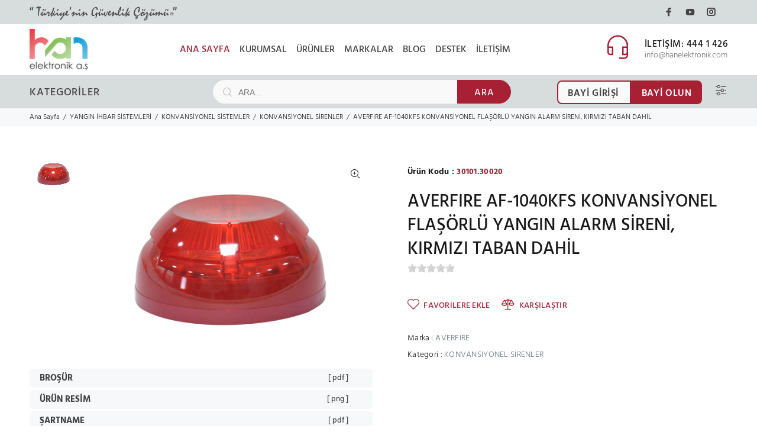

--- FILE ---
content_type: text/html; charset=UTF-8
request_url: https://www.hanelektronik.com/averfire-af-1040kfs-konvansiyonel-flasorlu-yangin-alarm-sireni-kirmizi-taban-dahil
body_size: 20673
content:
<!DOCTYPE html> <html lang="tr"> <head> <meta charset="UTF-8"> <meta http-equiv="x-dns-prefetch-control" content="on" /> <meta name="description" content=""> <title>AVERFIRE AF-1040KFS KONVANSİYONEL FLAŞÖRLÜ YANGIN ALARM SİRENİ, KIRMIZI TABAN DAHİL - HAN ELEKTRONİK</title> <link rel="preconnect" href="https://www.googletagmanager.com" crossorigin> <link rel="preconnect" href="https://scontent.cdninstagram.com" crossorigin> <link rel="preconnect" href="https://maps.googleapis.com" crossorigin> <link rel="preconnect" href="https://cdnjs.cloudflare.com" crossorigin> <link rel="dns-prefetch" href="https://www.googletagmanager.com"> <link rel="dns-prefetch" href="https://scontent.cdninstagram.com"> <link rel="dns-prefetch" href="https://maps.googleapis.com"> <link rel="dns-prefetch" href="https://cdnjs.cloudflare.com"> <meta name="csrf-token" id="meta-tags" content="XHtVdBD7OpMyzEJ9qRCY2UElaQi3NNWoR6tomFnM"> <meta name="author" content="B2CMATE"> <link rel="shortcut icon" href="https://www.hanelektronik.com/favicon.ico"> <meta name="google-site-verification" content="sLU3LV3sPDKwbmz6GfopVSSqDRQ4nNNGBprwS9acv_Q" /> <link rel="apple-touch-icon" sizes="180x180" href="https://www.hanelektronik.com/apple-touch-icon.png"> <link rel="icon" type="image/png" sizes="32x32" href="https://www.hanelektronik.com/favicon-32x32.png"> <link rel="icon" type="image/png" sizes="16x16" href="https://www.hanelektronik.com/favicon-16x16.png"> <meta name="viewport" content="width=device-width, initial-scale=1, shrink-to-fit=no"> <link rel="preload stylesheet" href="/assets/wokiee/b2c/css/hind.css?id=6341e05cb4247a11ba9fdcdb99a4aa11" as="style" crossorigin media="screen"> <link rel="preload stylesheet"  href="/assets/wokiee/b2c/font/style.css?id=9639b29bdd01af122ba22a998babaf41" as="style" crossorigin media="screen"> <style> :root {
    --background-color: #a82034;
    --color: #a82034;
    --second-background-color: #ffffff;
    --second-color: #ffffff;
  } </style> <link rel="stylesheet" href="https://www.hanelektronik.com/assets/wokiee/b2c/css/style.css" as="style" media="screen"> <link rel="stylesheet" href="https://www.hanelektronik.com/assets/wokiee/b2c/css/common.css" as="style" media="screen"> <link rel="stylesheet" href="https://www.hanelektronik.com/assets/wokiee/b2c/css/custom.css" as="style" media="screen"> <link rel="stylesheet" href="https://www.hanelektronik.com/assets/wokiee/b2c/css/custom-color.css" as="style" media="screen"> <link rel="stylesheet" href="https://www.hanelektronik.com/assets/wokiee/b2c/css/custom-corporate.css" as="style" media="screen"> <link rel="stylesheet" href="https://www.hanelektronik.com/assets/wokiee/b2c/css/custom-color-corporate.css" as="style" media="screen"> <link rel="canonical" href="https://www.hanelektronik.com/averfire-af-1040kfs-konvansiyonel-flasorlu-yangin-alarm-sireni-kirmizi-taban-dahil"/> <script src="https://cdnjs.cloudflare.com/ajax/libs/jquery/3.7.1/jquery.min.js" integrity="sha512-v2CJ7UaYy4JwqLDIrZUI/4hqeoQieOmAZNXBeQyjo21dadnwR+8ZaIJVT8EE2iyI61OV8e6M8PP2/4hpQINQ/g==" crossorigin="anonymous" referrerpolicy="no-referrer"></script> <script> (function () {
    const passiveEvents = ['touchstart', 'touchmove', 'wheel'];
    const ignoreEvents = ['unload', 'beforeunload']; // uyarı veren olaylar
    const originalAddEventListener = EventTarget.prototype.addEventListener;

    EventTarget.prototype.addEventListener = function (type, listener, options) {
      // unload/beforeunload olaylarına dokunma
      if (ignoreEvents.includes(type)) {
        return originalAddEventListener.call(this, type, listener, options);
      }

      const isPassiveEvent = passiveEvents.includes(type);
      const isPerfectScrollbarElement = this.classList && this.classList.contains('ps');

      if (isPassiveEvent) {
        if (isPerfectScrollbarElement) {
          if (options === false || options === undefined) {
            options = { passive: false };
          }
        } else {
          if (options === false || options === undefined) {
            options = { passive: true };
          }
        }
      }

      return originalAddEventListener.call(this, type, listener, options);
    };
  })(); </script> <style> .tt-table-shop-01 tbody tr td,.tt-table-shop-02 tbody tr td{color: #585858;font-size: 14px;font-weight: 400;}
    .tt-table-shop-01 thead tr th {white-space: nowrap;padding: 0 !important;}
    .tt-table-shop-01 thead tr td {padding-left: 5px !important;padding-right: 5px !important;}
    .tt-table-shop-01 tbody tr:first-child {border-top: 0;}
    .tt-table-shop-01 tr:nth-child(even) {background-color: #f7f8fa;}
    .tt-table-shop-01 {border-bottom: 0;max-width: 985px}
    .warehouse-select { position: relative; border: none !important;}
    .warehouse-select:after {content: "\E90C"; font-family: wokiee; position: absolute; right: 28px; top: 18px; font-size: 14px; line-height: 1; color:#777; border: none !important;}
    .warehouse-select select {height: 50px !important; -webkit-appearance: none; -moz-appearance: none; appearance: none; display: block; margin-right:15px; padding: 12px 20px 12px 20px;border: none !important;border-radius: 6px;background: #f7f8fa;}
    select::-ms-expand {display: none; }
    /*.warehouse-select select:focus{border: none !important;}*/
    /*.warehouse-select select:active{border: none !important;}*/
    /*.warehouse-select select:visited{border: none !important;}*/
    .review-count-text {font-size: 12px;vertical-align: text-top; line-height: 1.4em;}

    .single-product-tabs-wrapper{
      height: 375px;
      border: 2px solid #f1f1f1;
      border-radius: 6px;
    }

    .single-product-tabs {
      background-position: 50%;
      height: 100%;
      width: 100%;
      padding: 20px 15px 30px;
      display: block;
      background: #f7f8fa;
    }

    .single-product-tabs .nav-tabs {
      list-style: none;
      margin: 10px 0 0 0;
      padding: 0;
    }

    .single-product-tabs .nav-tabs li a.active {
      color: #ffffff;
      background-color: var(--background-color);
    }

    .single-product-tabs .nav-tabs li a {
      display: block;
      font-weight: 300;
      line-height: 1.2;
      font-size: 14px;
      padding: 11px 18px 6px;
      transition: all 0.2s linear;
      border-radius: 6px;
    }
    /**-----------------*/

    @media (min-width: 1025px) {
      .single-product-tabs-wrapper .single-product-tabs-horizontal2 {
        -ms-flex-pack: center;
        -webkit-box-pack: center;
        justify-content: center;
        margin-bottom: 42px;
        border-bottom: 2px solid #f1f1f1;
      }
    }

    .single-product-tabs-horizontal2 {
      text-align: left;
      list-style: none;
      margin: 0;
      padding: 0;
      position: relative;
      z-index: 3;
      display: -webkit-box;
      display: -ms-flexbox;
      display: flex;
      -webkit-box-orient: horizontal;
      -webkit-box-direction: normal;
      -ms-flex-direction: row;
      flex-direction: row;
      -ms-flex-wrap: wrap;
      flex-wrap: wrap;
      -ms-flex-line-pack: start;
      align-content: flex-start;
      -webkit-box-align: start;
      -ms-flex-align: start;
      align-items: flex-start;
      margin-bottom: 36px;
      border-bottom: 2px solid #f1f1f1;
    }

    .single-product-tabs-horizontal2 li:has(a.active), .single-product-tabs-horizontal2 li:has(a):hover {
      color: var(--background-color) !important;
      border-bottom-color: var(--background-color) !important;
    }
    .single-product-tabs-horizontal2 li:has(a.active), .single-product-tabs-horizontal2 li:has(a):hover {
      border-bottom: 2px solid transparent;
      transition: all .2s linear;
    }
    .single-product-tabs-horizontal2 li:has(a.active), .single-product-tabs-horizontal2 li:has(a):hover {
      color: #191919;
    }
    .single-product-tabs-horizontal2 li:has(a) {
      border-bottom: 2px solid transparent;
    }
    .single-product-tabs-horizontal2 li:has(a) {
      color: #999;
      font-size: 14px;
      letter-spacing: .02em;
      font-family: Hind,sans-serif;
      font-weight: 500;
      -webkit-transition: all .2s linear;
      transition: all .2s linear;
      padding: 5px 13px;
      display: inline-block;
      position: relative;
      top: 2px;
    } </style> </head> <body> <div id="loader-wrapper"> <div id="loader"> <div class="dot"></div> <div class="dot"></div> <div class="dot"></div> <div class="dot"></div> <div class="dot"></div> <div class="dot"></div> <div class="dot"></div> </div> </div> <div id="dot-typing-wrapper"><div id="dot-typing"></div></div> <div id="block-wrapper" class="block-loader-off"> <div id="block-loader"> <div class="dot"></div> <div class="dot"></div> <div class="dot"></div> <div class="dot"></div> <div class="dot"></div> <div class="dot"></div> <div class="dot"></div> </div> </div> <header class="headertype3 headertype3-bottom corporate" id="tt-header"> <div class="headerunderline itc-header-top-row"> <div class="container"> <div class="tt-header-row tt-top-row"> <div class="tt-col-left"> <div class="tt-box-info"> <ul> <li class="py-0"><img src="https://www.hanelektronik.com/assets/wokiee/b2c/images/loader.svg" data-src="https://www.hanelektronik.com/assets/wokiee/b2c/images/custom/cozum.webp" height="24" width="249" style="margin-top:5px;height: 24px;filter: invert(.3);" alt="HAN ELEKTRONİK" class="lazyload"></li> </ul> </div> </div> <div class="tt-col-right ml-auto"> <div class="tt-col-obj tt-obj-options obj-move-right header-inline-options-box"> <!--========= visible only desktop ========= --> <div class="tt-parent-box"> <ul class="tt-social-icon"> <li><a class="icon-g-64" aria-label="facebook" rel="noreferrer" target="_blank" href="https://www.facebook.com/hanelektronik"></a></li><li><a class="icon-g-76" aria-label="youtube" rel="noreferrer" target="_blank" href="https://www.youtube.com/channel/UCCp-lDqiHakEPjXUHc5Rapg"></a></li><li><a class="icon-g-67" aria-label="instagram" rel="noreferrer" target="_blank" href="https://www.instagram.com/han_elektronik/"></a></li><li><a class="icon-x" aria-label="twitter" rel="noreferrer" target="_blank" href="https://twitter.com/hanelektronik"></a></li> </ul> </div> <!--========= /visible only desktop ========= --> </div> </div> </div> </div> </div><!-- tt-mobile menu --> <nav class="panel-menu mobile-main-menu"> <ul> <li> <a href="https://www.hanelektronik.com" target="_self">ANA SAYFA</a> </li> <li> <a href="#" target="_self">KURUMSAL</a> <ul> <li> <a class="tt-title-submenu" href="https://www.hanelektronik.com/hakkimizda" target="_self">HAKKIMIZDA</a> </li> <li> <a class="tt-title-submenu" href="https://www.hanelektronik.com/misyon-ve-vizyon" target="_self">MİSYON & VİZYON</a> </li> <li> <a class="tt-title-submenu" href="https://www.hanelektronik.com/neden-han" target="_self">NEDEN HAN?</a> </li> <li> <a class="tt-title-submenu" href="https://www.hanelektronik.com/b2b/dealer-application-form" target="_self">BAYİMİZ OLUN</a> </li> <li> <a class="tt-title-submenu" href="https://www.hanelektronik.com/referanslarimiz" target="_self">REFERANSLARIMIZ</a> </li> <li> <a class="tt-title-submenu" href="https://www.hanelektronik.com/distributorluklerimiz" target="_self">DİSTRİBÜTÖRLÜKLERİMİZ</a> </li> <li> <a class="tt-title-submenu" href="https://www.hanelektronik.com/belgelerimiz" target="_self">BELGELERİMİZ</a> </li> <li> <a class="tt-title-submenu" href="https://www.hanelektronik.com/fiyat-ve-urun-listeleri" target="_self">FİYAT VE ÜRÜN LİSTELERİ</a> </li> </ul> </li> <li> <a href="#" target="_self">ÜRÜNLER</a> <ul> <li> <a class="tt-title-submenu" href="https://www.hanelektronik.com/guvenlik-kameralari">GÜVENLİK KAMERALARI</a> <ul> <li><a href="https://www.hanelektronik.com/ip-kameralar">IP KAMERALAR</a></li> <li><a href="https://www.hanelektronik.com/hibrit-kameralar">HİBRİT KAMERALAR</a></li> </ul> </li> <li> <a class="tt-title-submenu" href="https://www.hanelektronik.com/kayit-cihazlari">KAYIT CİHAZLARI</a> <ul> <li><a href="https://www.hanelektronik.com/hibrit-kayit-cihazlari">HİBRİT KAYIT CİHAZLARI</a></li> <li><a href="https://www.hanelektronik.com/nvr-kayit-cihazlari">NVR KAYIT CİHAZLARI</a></li> </ul> </li> <li> <a class="tt-title-submenu" href="https://www.hanelektronik.com/network-urunler">NETWORK ÜRÜNLER</a> <ul> <li><a href="https://www.hanelektronik.com/ethernet-switchler-2">ETHERNET SWITCHLER</a></li> <li><a href="https://www.hanelektronik.com/poe-switchler">POE SWITCHLER</a></li> <li><a href="https://www.hanelektronik.com/endustriyel-router-controller">ENDÜSTRİYEL ROUTER &amp; CONTROLLER</a></li> <li><a href="https://www.hanelektronik.com/endustriyel-switchler">ENDÜSTRİYEL SWITCHLER</a></li> <li><a href="https://www.hanelektronik.com/yonetilebilir-switchler">YÖNETİLEBİLİR SWITCHLER</a></li> <li><a href="https://www.hanelektronik.com/kablosuz-aktaricilar">KABLOSUZ AKTARICILAR</a></li> </ul> </li> <li> <a class="tt-title-submenu" href="https://www.hanelektronik.com/yangin-ihbar-sistemleri">YANGIN İHBAR SİSTEMLERİ</a> <ul> <li><a href="https://www.hanelektronik.com/konvansiyonel-sistemler">KONVANSİYONEL SİSTEMLER</a></li> <li><a href="https://www.hanelektronik.com/adresli-sistemler">ADRESLİ SİSTEMLER</a></li> </ul> </li> <li> <a class="tt-title-submenu" href="https://www.hanelektronik.com/alarm-sistemleri">ALARM SİSTEMLERİ</a> <ul> <li><a href="https://www.hanelektronik.com/kablosuz-alarm-sistemleri">KABLOSUZ ALARM SİSTEMLERİ</a></li> <li><a href="https://www.hanelektronik.com/kablolu-alarm-sistemleri">KABLOLU ALARM SİSTEMLERİ</a></li> <li><a href="https://www.hanelektronik.com/alarm-aksesuarlar">ALARM AKSESUARLAR</a></li> </ul> </li> <li> <a class="tt-title-submenu" href="https://www.hanelektronik.com/wifi-iot-urunler">WIFI IOT ÜRÜNLER</a> <ul> <li><a href="https://www.hanelektronik.com/wifi-iot-kameralar">WIFI IOT KAMERALAR</a></li> <li><a href="https://www.hanelektronik.com/wifi-goruntulu-kapi-zilleri">WIFI GÖRÜNTÜLÜ KAPI ZİLLERİ</a></li> <li><a href="https://www.hanelektronik.com/wifi-roleler">WIFI RÖLELER</a></li> <li><a href="https://www.hanelektronik.com/wifi-sensorler">WIFI SENSÖRLER</a></li> </ul> </li> <li> <a class="tt-title-submenu" href="https://www.hanelektronik.com/mobil-sistemler">MOBİL SİSTEMLER</a> <ul> <li><a href="https://www.hanelektronik.com/mobil-kameralar">MOBİL KAMERALAR</a></li> <li><a href="https://www.hanelektronik.com/mobil-kayit-cihazlari">MOBİL KAYIT CİHAZLARI</a></li> <li><a href="https://www.hanelektronik.com/mobil-aksesuarlar">MOBİL AKSESUARLAR</a></li> </ul> </li> <li> <a class="tt-title-submenu" href="https://www.hanelektronik.com/cctv-aksesuarlar">CCTV AKSESUARLAR</a> <ul> <li><a href="https://www.hanelektronik.com/aksesuarlar">AKSESUARLAR</a></li> <li><a href="https://www.hanelektronik.com/monitorler">MONİTÖRLER</a></li> </ul> </li> <li> <a class="tt-title-submenu" href="https://www.hanelektronik.com/video-yonetim-sistemleri">VİDEO YÖNETİM SİSTEMLERİ</a> </li> <li> <a class="tt-title-submenu" href="https://www.hanelektronik.com/plaka-tanima">PLAKA TANIMA</a> <ul> <li><a href="https://www.hanelektronik.com/plaka-tanima-sistemleri">PLAKA TANIMA SİSTEMLERİ</a></li> </ul> </li> <li> <a class="tt-title-submenu" href="https://www.hanelektronik.com/metal-arama-dedektorleri">METAL ARAMA DEDEKTÖRLERİ</a> <ul> <li><a href="https://www.hanelektronik.com/kapi-tipi-metal-dedektorler">KAPI TİPİ METAL DEDEKTÖRLER</a></li> <li><a href="https://www.hanelektronik.com/el-tipi-metal-dedektorler">EL TİPİ METAL DEDEKTÖRLER</a></li> <li><a href="https://www.hanelektronik.com/x-ray-cihazlari">X RAY CİHAZLARI</a></li> </ul> </li> </ul> </li> <li> <a href="#" target="_self">MARKALAR</a> <ul> <li> <a class="tt-title-submenu" href="https://www.hanelektronik.com/b/grundig">GRUNDIG</a> </li> <li> <a class="tt-title-submenu" href="https://www.hanelektronik.com/b/averdigi">AVERDIGI</a> </li> <li> <a class="tt-title-submenu" href="https://www.hanelektronik.com/b/spy-ahd">SPY AHD</a> </li> <li> <a class="tt-title-submenu" href="https://www.hanelektronik.com/b/spy-ip">SPY IP</a> </li> <li> <a class="tt-title-submenu" href="https://www.hanelektronik.com/b/spy">SPY</a> </li> <li> <a class="tt-title-submenu" href="https://www.hanelektronik.com/b/oem">OEM</a> </li> <li> <a class="tt-title-submenu" href="https://www.hanelektronik.com/b/milesight">MILESIGHT</a> </li> <li> <a class="tt-title-submenu" href="https://www.hanelektronik.com/b/uniwiz">UNIWIZ</a> </li> <li> <a class="tt-title-submenu" href="https://www.hanelektronik.com/b/spy-mobile">SPY MOBİLE</a> </li> <li> <a class="tt-title-submenu" href="https://www.hanelektronik.com/b/spy-alarm">SPY ALARM</a> </li> <li> <a class="tt-title-submenu" href="https://www.hanelektronik.com/b/hoop-cam">HOOP CAM</a> </li> <li> <a class="tt-title-submenu" href="https://www.hanelektronik.com/b/axxon">AXXON</a> </li> <li> <a class="tt-title-submenu" href="https://www.hanelektronik.com/b/foredge">FOREDGE</a> </li> <li> <a class="tt-title-submenu" href="https://www.hanelektronik.com/b/videopark">VIDEOPARK</a> </li> <li> <a class="tt-title-submenu" href="https://www.hanelektronik.com/b/alienfence">ALIENFENCE</a> </li> <li> <a class="tt-title-submenu" href="https://www.hanelektronik.com/b/shelly">SHELLY</a> </li> <li> <a class="tt-title-submenu" href="https://www.hanelektronik.com/b/panasonic">PANASONIC</a> </li> <li> <a class="tt-title-submenu" href="https://www.hanelektronik.com/b/averfire">AVERFIRE</a> </li> <li> <a class="tt-title-submenu" href="https://www.hanelektronik.com/b/averguard">AVERGUARD</a> </li> <li> <a class="tt-title-submenu" href="https://www.hanelektronik.com/b/avercloud">AVERCLOUD</a> </li> <li> <a class="tt-title-submenu" href="https://www.hanelektronik.com/b/tna">TNA</a> </li> </ul> </li> <li> <a class="tt-title-submenu" href="https://www.hanelektronik.com/blog" target="_self">BLOG</a> <ul> <li> <a class="tt-title-submenu" href="https://www.hanelektronik.com/blog/duyurular">DUYURULAR</a> <ul> <li> <a class="tt-title-submenu" href="https://www.hanelektronik.com/blog/bultenimizin-ilk-sayisi-yayinlandi">Bültenimizin İlk Sayısı Yayınlandı</a> </li> <li> <a class="tt-title-submenu" href="https://www.hanelektronik.com/blog/isaf-2018-fuarini-basari-ile-tamamladik">ISAF 2018 Fuarını Başarıyla Tamamladık</a> </li> <li> <a class="tt-title-submenu" href="https://www.hanelektronik.com/blog/hedefinizi-tutturun-siz-de-kazanin">HEDEFİNİZİ TUTTURUN SİZ DE KAZANIN</a> </li> <li> <a class="tt-title-submenu" href="https://www.hanelektronik.com/blog/isaf-exclusive-ankara-2020-guvenlik-fuari">2020 ISAF Exclusive Ankara Güvenlik Fuarı</a> </li> <li> <a class="tt-title-submenu" href="https://www.hanelektronik.com/blog/2021-a-tech-akilli-bina-teknolojileri-elektrik-sistemleri-fuarini-basari-ile-tamamladik">A-TECH Akıllı Bina Teknolojileri Fuarını Başarıyla Tamamladık</a> </li> <li> <a class="tt-title-submenu" href="https://www.hanelektronik.com/blog/han-elektronik-2025-grundig-security-turkiye-distributorlugunu-duyurdu">Han Elektronik, 2025 Grundig Security Türkiye Distribütörlüğünü Duyurdu.</a> </li> <li> <a class="tt-title-submenu" href="https://www.hanelektronik.com/blog/yeni-mobil-uygulamamiz-yayinda">Yeni Mobil Uygulamamız Yayında!</a> </li> <li> <a class="tt-title-submenu" href="https://www.hanelektronik.com/blog/isaf-2025-fuarini-basariyla-tamamladik">ISAF 2025 FUARINI BAŞARIYLA TAMAMLADIK</a> </li> <li> <a class="tt-title-submenu" href="https://www.hanelektronik.com/blog/isaf-2017-nin-altin-sponsoruyuz">ISAF 2017&#039;NİN ALTIN SPONSORUYUZ!</a> </li> <li> <a class="tt-title-submenu" href="https://www.hanelektronik.com/blog/2021-isaf-fuarini-basariyla-tamamladik">2021 ISAF Fuarını Başarıyla Tamamladık</a> </li> </ul> </li> <li> <a class="tt-title-submenu" href="https://www.hanelektronik.com/blog/haberler">HABERLER</a> <ul> <li> <a class="tt-title-submenu" href="https://www.hanelektronik.com/blog/akilli-video-gozetim-sistemleri">Akıllı Video Gözetim Sistemleri IVMS</a> </li> <li> <a class="tt-title-submenu" href="https://www.hanelektronik.com/blog/guvenlik-kamera-sisteminiz-proaktifmi">Güvenlik Kamera Sisteminiz Proaktif mi?</a> </li> <li> <a class="tt-title-submenu" href="https://www.hanelektronik.com/blog/axxonsoft-video-gozetim-ve-guvenlik-cozumleri">Axxonsoft Video Gözetim ve Güvenlik Çözümleri</a> </li> <li> <a class="tt-title-submenu" href="https://www.hanelektronik.com/blog/ticaeri-araclar-icin-yeni-duzenleme">Ticari Araçlar İçin Yeni Düzenleme</a> </li> <li> <a class="tt-title-submenu" href="https://www.hanelektronik.com/blog/guvenlik-kameralari-icin-bulut-rehberi">Güvenlik Kameraları için Bulut Rehberi</a> </li> <li> <a class="tt-title-submenu" href="https://www.hanelektronik.com/blog/solar-panel-destekli-kablosuz-akilli-kamera-inceleme">Solar Panel Destekli Wifi Kamera</a> </li> <li> <a class="tt-title-submenu" href="https://www.hanelektronik.com/blog/lorawan-teknolojisi-ve-nesnelerin-interneti">LoRaWAN ve IOT Teknolojileri</a> </li> <li> <a class="tt-title-submenu" href="https://www.hanelektronik.com/blog/plaka-tanima-sistemleri-hakkinda-onemli-bilgiler">PTS Hakkında Önemli Bilgiler</a> </li> </ul> </li> </ul> </li> <li> <a href="https://destek.hanelektronik.com/" target="_self">DESTEK</a> <ul> <li> <a class="tt-title-submenu" href="https://destek.hanelektronik.com/" target="_blank">TEKNİK DESTEK</a> </li> <li> <a class="tt-title-submenu" href="https://www.hanelektronik.com/canli-yayin-demolari" target="_self">CANLI YAYIN DEMOLARI</a> </li> <li> <a class="tt-title-submenu" href="https://www.hanelektronik.com/storage/files/shares/Formlar/ar%C4%B1za%20bilgi%20formu.pdf" target="_blank">ARIZA BİLGİ FORMU</a> </li> </ul> </li> <li> <a href="#" target="_self">İLETİŞİM</a> <ul> <li> <a class="tt-title-submenu" href="https://www.hanelektronik.com/iletisim" target="_self">İLETİŞİM BİLGİLERİ</a> </li> <li> <a class="tt-title-submenu" href="https://www.hanelektronik.com/banka-bilgileri" target="_self">BANKA BİLGİLERİ</a> </li> </ul> </li> </ul> <div class="mm-navbtn-names"> <div class="mm-closebtn">Kapat</div> <div class="mm-backbtn">Geri</div> </div> </nav> <nav class="panel-menu mobile-caterorie-menu"> <ul> <li> <a class="tt-title-submenu" href="https://www.hanelektronik.com/guvenlik-kameralari">GÜVENLİK KAMERALARI</a> <ul> <li><a href="https://www.hanelektronik.com/ip-kameralar">IP KAMERALAR</a></li> <li><a href="https://www.hanelektronik.com/hibrit-kameralar">HİBRİT KAMERALAR</a></li> </ul> </li> <li> <a class="tt-title-submenu" href="https://www.hanelektronik.com/kayit-cihazlari">KAYIT CİHAZLARI</a> <ul> <li><a href="https://www.hanelektronik.com/hibrit-kayit-cihazlari">HİBRİT KAYIT CİHAZLARI</a></li> <li><a href="https://www.hanelektronik.com/nvr-kayit-cihazlari">NVR KAYIT CİHAZLARI</a></li> </ul> </li> <li> <a class="tt-title-submenu" href="https://www.hanelektronik.com/network-urunler">NETWORK ÜRÜNLER</a> <ul> <li><a href="https://www.hanelektronik.com/ethernet-switchler-2">ETHERNET SWITCHLER</a></li> <li><a href="https://www.hanelektronik.com/poe-switchler">POE SWITCHLER</a></li> <li><a href="https://www.hanelektronik.com/endustriyel-router-controller">ENDÜSTRİYEL ROUTER &amp; CONTROLLER</a></li> <li><a href="https://www.hanelektronik.com/endustriyel-switchler">ENDÜSTRİYEL SWITCHLER</a></li> <li><a href="https://www.hanelektronik.com/yonetilebilir-switchler">YÖNETİLEBİLİR SWITCHLER</a></li> <li><a href="https://www.hanelektronik.com/kablosuz-aktaricilar">KABLOSUZ AKTARICILAR</a></li> </ul> </li> <li> <a class="tt-title-submenu" href="https://www.hanelektronik.com/yangin-ihbar-sistemleri">YANGIN İHBAR SİSTEMLERİ</a> <ul> <li><a href="https://www.hanelektronik.com/konvansiyonel-sistemler">KONVANSİYONEL SİSTEMLER</a></li> <li><a href="https://www.hanelektronik.com/adresli-sistemler">ADRESLİ SİSTEMLER</a></li> </ul> </li> <li> <a class="tt-title-submenu" href="https://www.hanelektronik.com/alarm-sistemleri">ALARM SİSTEMLERİ</a> <ul> <li><a href="https://www.hanelektronik.com/kablosuz-alarm-sistemleri">KABLOSUZ ALARM SİSTEMLERİ</a></li> <li><a href="https://www.hanelektronik.com/kablolu-alarm-sistemleri">KABLOLU ALARM SİSTEMLERİ</a></li> <li><a href="https://www.hanelektronik.com/alarm-aksesuarlar">ALARM AKSESUARLAR</a></li> </ul> </li> <li> <a class="tt-title-submenu" href="https://www.hanelektronik.com/wifi-iot-urunler">WIFI IOT ÜRÜNLER</a> <ul> <li><a href="https://www.hanelektronik.com/wifi-iot-kameralar">WIFI IOT KAMERALAR</a></li> <li><a href="https://www.hanelektronik.com/wifi-goruntulu-kapi-zilleri">WIFI GÖRÜNTÜLÜ KAPI ZİLLERİ</a></li> <li><a href="https://www.hanelektronik.com/wifi-roleler">WIFI RÖLELER</a></li> <li><a href="https://www.hanelektronik.com/wifi-sensorler">WIFI SENSÖRLER</a></li> </ul> </li> <li> <a class="tt-title-submenu" href="https://www.hanelektronik.com/mobil-sistemler">MOBİL SİSTEMLER</a> <ul> <li><a href="https://www.hanelektronik.com/mobil-kameralar">MOBİL KAMERALAR</a></li> <li><a href="https://www.hanelektronik.com/mobil-kayit-cihazlari">MOBİL KAYIT CİHAZLARI</a></li> <li><a href="https://www.hanelektronik.com/mobil-aksesuarlar">MOBİL AKSESUARLAR</a></li> </ul> </li> <li> <a class="tt-title-submenu" href="https://www.hanelektronik.com/cctv-aksesuarlar">CCTV AKSESUARLAR</a> <ul> <li><a href="https://www.hanelektronik.com/aksesuarlar">AKSESUARLAR</a></li> <li><a href="https://www.hanelektronik.com/monitorler">MONİTÖRLER</a></li> </ul> </li> <li> <a class="tt-title-submenu" href="https://www.hanelektronik.com/video-yonetim-sistemleri">VİDEO YÖNETİM SİSTEMLERİ</a> </li> <li> <a class="tt-title-submenu" href="https://www.hanelektronik.com/plaka-tanima">PLAKA TANIMA</a> <ul> <li><a href="https://www.hanelektronik.com/plaka-tanima-sistemleri">PLAKA TANIMA SİSTEMLERİ</a></li> </ul> </li> <li> <a class="tt-title-submenu" href="https://www.hanelektronik.com/metal-arama-dedektorleri">METAL ARAMA DEDEKTÖRLERİ</a> <ul> <li><a href="https://www.hanelektronik.com/kapi-tipi-metal-dedektorler">KAPI TİPİ METAL DEDEKTÖRLER</a></li> <li><a href="https://www.hanelektronik.com/el-tipi-metal-dedektorler">EL TİPİ METAL DEDEKTÖRLER</a></li> <li><a href="https://www.hanelektronik.com/x-ray-cihazlari">X RAY CİHAZLARI</a></li> </ul> </li> </ul> <div class="mm-navbtn-names"> <div class="mm-closebtn">Kapat</div> <div class="mm-backbtn">Geri</div> </div> </nav><!-- tt-mobile-header --> <div class="tt-mobile-header"> <div class="container-fluid text-center"> <div class="header-tel-info"> <span><i class="icon-h-35 text-custom"></i> <a href="tel:4441426">444 1 426</a></span><br> </div> </div> <div class="container tt-top-line"> <div class="tt-header-row"> <div class="tt-mobile-parent-menu"> <div class="tt-menu-toggle stylization-02" id="js-menu-toggle"> <i class="icon-03"></i> </div> </div> <div class="tt-mobile-parent-menu-categories tt-parent-box"> <button class="tt-categories-toggle" aria-label="Kategoriler"> <i class="icon-categories"></i> </button> </div> <!-- search --> <div class="tt-mobile-parent-search tt-parent-box"></div> <!-- /search --> <!-- cart --> <div class="tt-mobile-parent-cart tt-parent-box"></div> <!-- /cart --> <!-- account --> <div class="tt-mobile-parent-account tt-parent-box"></div> <!-- /account --> <!-- currency --> <div class="tt-mobile-parent-multi tt-parent-box"></div> <!-- /currency --> </div> </div> <div class="container-fluid tt-top-line"> <div class="row"> <div class="tt-logo-container"> <!-- mobile logo --> <a class="tt-logo tt-logo-alignment" aria-label="HAN ELEKTRONİK" href="https://www.hanelektronik.com"><img src="https://www.hanelektronik.com/assets/wokiee/b2c/images/custom/logo_mobile.webp"  height="50" width="70" class="not-edit-logo" alt="HAN ELEKTRONİK"></a> <!-- /mobile logo --> </div> </div> </div> </div><!-- tt-desktop-header --> <div class="tt-desktop-header"> <div class="container"> <div class="tt-header-holder"> <div class="tt-col-obj tt-obj-logo d-flex justify-content-center py-2"> <!-- logo --> <a class="tt-logo tt-logo-alignment m-0" aria-label="HAN ELEKTRONİK" href="https://www.hanelektronik.com"><img src="https://www.hanelektronik.com/assets/wokiee/b2c/images/loader.svg" data-src="https://www.hanelektronik.com/assets/wokiee/b2c/images/custom/logo.webp" height="70" width="98" class="not-edit-logo" alt="HAN ELEKTRONİK"></a> <!-- /logo --> </div> <div class="tt-col-obj tt-obj-menu text-center"> <!-- tt-menu --> <div class="tt-desctop-parent-menu tt-parent-box text-left"> <div class="tt-desctop-menu"> <nav> <ul> <li class="dropdown"> <a href="https://www.hanelektronik.com" target="_self">ANA SAYFA</a> </li> <li class="dropdown tt-megamenu-col-01"> <a href="#" target="_self">KURUMSAL</a> <div class="dropdown-menu"> <div class="row tt-col-list"> <div class="col"> <ul class="tt-megamenu-submenu"> <li><a class="tt-title-submenu" href="https://www.hanelektronik.com/hakkimizda" target="_self">HAKKIMIZDA</a></li> <li><a class="tt-title-submenu" href="https://www.hanelektronik.com/misyon-ve-vizyon" target="_self">MİSYON & VİZYON</a></li> <li><a class="tt-title-submenu" href="https://www.hanelektronik.com/neden-han" target="_self">NEDEN HAN?</a></li> <li><a class="tt-title-submenu" href="https://www.hanelektronik.com/b2b/dealer-application-form" target="_self">BAYİMİZ OLUN</a></li> <li><a class="tt-title-submenu" href="https://www.hanelektronik.com/referanslarimiz" target="_self">REFERANSLARIMIZ</a></li> <li><a class="tt-title-submenu" href="https://www.hanelektronik.com/distributorluklerimiz" target="_self">DİSTRİBÜTÖRLÜKLERİMİZ</a></li> <li><a class="tt-title-submenu" href="https://www.hanelektronik.com/belgelerimiz" target="_self">BELGELERİMİZ</a></li> <li><a class="tt-title-submenu" href="https://www.hanelektronik.com/fiyat-ve-urun-listeleri" target="_self">FİYAT VE ÜRÜN LİSTELERİ</a></li> </ul> </div> </div> </div> </li> <li class="dropdown megamenu"> <a href="#" target="_self">ÜRÜNLER</a> <div class="dropdown-menu"> <div class="row"> <div class="col-sm-12"> <div class="row tt-col-list"> <div class="col-sm-3"> <a class="tt-title-submenu" href="https://www.hanelektronik.com/guvenlik-kameralari">GÜVENLİK KAMERALARI</a> <ul class="tt-megamenu-submenu"> <li><a href="https://www.hanelektronik.com/ip-kameralar">IP KAMERALAR</a></li> <li><a href="https://www.hanelektronik.com/hibrit-kameralar">HİBRİT KAMERALAR</a></li> </ul> </div> <div class="col-sm-3"> <a class="tt-title-submenu" href="https://www.hanelektronik.com/kayit-cihazlari">KAYIT CİHAZLARI</a> <ul class="tt-megamenu-submenu"> <li><a href="https://www.hanelektronik.com/hibrit-kayit-cihazlari">HİBRİT KAYIT CİHAZLARI</a></li> <li><a href="https://www.hanelektronik.com/nvr-kayit-cihazlari">NVR KAYIT CİHAZLARI</a></li> </ul> </div> <div class="col-sm-3"> <a class="tt-title-submenu" href="https://www.hanelektronik.com/network-urunler">NETWORK ÜRÜNLER</a> <ul class="tt-megamenu-submenu"> <li><a href="https://www.hanelektronik.com/ethernet-switchler-2">ETHERNET SWITCHLER</a></li> <li><a href="https://www.hanelektronik.com/poe-switchler">POE SWITCHLER</a></li> <li><a href="https://www.hanelektronik.com/endustriyel-router-controller">ENDÜSTRİYEL ROUTER &amp; CONTROLLER</a></li> <li><a href="https://www.hanelektronik.com/endustriyel-switchler">ENDÜSTRİYEL SWITCHLER</a></li> <li><a href="https://www.hanelektronik.com/yonetilebilir-switchler">YÖNETİLEBİLİR SWITCHLER</a></li> <li><a href="https://www.hanelektronik.com/kablosuz-aktaricilar">KABLOSUZ AKTARICILAR</a></li> </ul> </div> <div class="col-sm-3"> <a class="tt-title-submenu" href="https://www.hanelektronik.com/yangin-ihbar-sistemleri">YANGIN İHBAR SİSTEMLERİ</a> <ul class="tt-megamenu-submenu"> <li><a href="https://www.hanelektronik.com/konvansiyonel-sistemler">KONVANSİYONEL SİSTEMLER</a></li> <li><a href="https://www.hanelektronik.com/adresli-sistemler">ADRESLİ SİSTEMLER</a></li> </ul> </div> <div class="col-sm-3"> <a class="tt-title-submenu" href="https://www.hanelektronik.com/alarm-sistemleri">ALARM SİSTEMLERİ</a> <ul class="tt-megamenu-submenu"> <li><a href="https://www.hanelektronik.com/kablosuz-alarm-sistemleri">KABLOSUZ ALARM SİSTEMLERİ</a></li> <li><a href="https://www.hanelektronik.com/kablolu-alarm-sistemleri">KABLOLU ALARM SİSTEMLERİ</a></li> <li><a href="https://www.hanelektronik.com/alarm-aksesuarlar">ALARM AKSESUARLAR</a></li> </ul> </div> <div class="col-sm-3"> <a class="tt-title-submenu" href="https://www.hanelektronik.com/wifi-iot-urunler">WIFI IOT ÜRÜNLER</a> <ul class="tt-megamenu-submenu"> <li><a href="https://www.hanelektronik.com/wifi-iot-kameralar">WIFI IOT KAMERALAR</a></li> <li><a href="https://www.hanelektronik.com/wifi-goruntulu-kapi-zilleri">WIFI GÖRÜNTÜLÜ KAPI ZİLLERİ</a></li> <li><a href="https://www.hanelektronik.com/wifi-roleler">WIFI RÖLELER</a></li> <li><a href="https://www.hanelektronik.com/wifi-sensorler">WIFI SENSÖRLER</a></li> </ul> </div> <div class="col-sm-3"> <a class="tt-title-submenu" href="https://www.hanelektronik.com/mobil-sistemler">MOBİL SİSTEMLER</a> <ul class="tt-megamenu-submenu"> <li><a href="https://www.hanelektronik.com/mobil-kameralar">MOBİL KAMERALAR</a></li> <li><a href="https://www.hanelektronik.com/mobil-kayit-cihazlari">MOBİL KAYIT CİHAZLARI</a></li> <li><a href="https://www.hanelektronik.com/mobil-aksesuarlar">MOBİL AKSESUARLAR</a></li> </ul> </div> <div class="col-sm-3"> <a class="tt-title-submenu" href="https://www.hanelektronik.com/cctv-aksesuarlar">CCTV AKSESUARLAR</a> <ul class="tt-megamenu-submenu"> <li><a href="https://www.hanelektronik.com/aksesuarlar">AKSESUARLAR</a></li> <li><a href="https://www.hanelektronik.com/monitorler">MONİTÖRLER</a></li> </ul> </div> <div class="col-sm-3"> <a class="tt-title-submenu" href="https://www.hanelektronik.com/video-yonetim-sistemleri">VİDEO YÖNETİM SİSTEMLERİ</a> <ul class="tt-megamenu-submenu"> </ul> </div> <div class="col-sm-3"> <a class="tt-title-submenu" href="https://www.hanelektronik.com/plaka-tanima">PLAKA TANIMA</a> <ul class="tt-megamenu-submenu"> <li><a href="https://www.hanelektronik.com/plaka-tanima-sistemleri">PLAKA TANIMA SİSTEMLERİ</a></li> </ul> </div> <div class="col-sm-3"> <a class="tt-title-submenu" href="https://www.hanelektronik.com/metal-arama-dedektorleri">METAL ARAMA DEDEKTÖRLERİ</a> <ul class="tt-megamenu-submenu"> <li><a href="https://www.hanelektronik.com/kapi-tipi-metal-dedektorler">KAPI TİPİ METAL DEDEKTÖRLER</a></li> <li><a href="https://www.hanelektronik.com/el-tipi-metal-dedektorler">EL TİPİ METAL DEDEKTÖRLER</a></li> <li><a href="https://www.hanelektronik.com/x-ray-cihazlari">X RAY CİHAZLARI</a></li> </ul> </div> </div> </div> </div> </div> </li> <li class="dropdown megamenu megamenu-auto-width"> <a href="#" target="_self">MARKALAR</a> <div class="dropdown-menu max-content" style="width: max-content;"> <div class="row"> <div class="col-md-12"> <div class="row tt-col-list mt-1"> <ul class="tt-megamenu-submenu d-flex flex-column text-left flex-wrap" style="max-height: 170px;"> <li><a class="tt-title-submenu pr-4" href="https://www.hanelektronik.com/b/grundig">GRUNDIG</a></li> <li><a class="tt-title-submenu pr-4" href="https://www.hanelektronik.com/b/averdigi">AVERDIGI</a></li> <li><a class="tt-title-submenu pr-4" href="https://www.hanelektronik.com/b/spy-ahd">SPY AHD</a></li> <li><a class="tt-title-submenu pr-4" href="https://www.hanelektronik.com/b/spy-ip">SPY IP</a></li> <li><a class="tt-title-submenu pr-4" href="https://www.hanelektronik.com/b/spy">SPY</a></li> <li><a class="tt-title-submenu pr-4" href="https://www.hanelektronik.com/b/oem">OEM</a></li> <li><a class="tt-title-submenu pr-4" href="https://www.hanelektronik.com/b/milesight">MILESIGHT</a></li> <li><a class="tt-title-submenu pr-4" href="https://www.hanelektronik.com/b/uniwiz">UNIWIZ</a></li> <li><a class="tt-title-submenu pr-4" href="https://www.hanelektronik.com/b/spy-mobile">SPY MOBİLE</a></li> <li><a class="tt-title-submenu pr-4" href="https://www.hanelektronik.com/b/spy-alarm">SPY ALARM</a></li> <li><a class="tt-title-submenu pr-4" href="https://www.hanelektronik.com/b/hoop-cam">HOOP CAM</a></li> <li><a class="tt-title-submenu pr-4" href="https://www.hanelektronik.com/b/axxon">AXXON</a></li> <li><a class="tt-title-submenu pr-4" href="https://www.hanelektronik.com/b/foredge">FOREDGE</a></li> <li><a class="tt-title-submenu pr-4" href="https://www.hanelektronik.com/b/videopark">VIDEOPARK</a></li> <li><a class="tt-title-submenu pr-4" href="https://www.hanelektronik.com/b/alienfence">ALIENFENCE</a></li> <li><a class="tt-title-submenu pr-4" href="https://www.hanelektronik.com/b/shelly">SHELLY</a></li> <li><a class="tt-title-submenu pr-4" href="https://www.hanelektronik.com/b/panasonic">PANASONIC</a></li> <li><a class="tt-title-submenu pr-4" href="https://www.hanelektronik.com/b/averfire">AVERFIRE</a></li> <li><a class="tt-title-submenu pr-4" href="https://www.hanelektronik.com/b/averguard">AVERGUARD</a></li> <li><a class="tt-title-submenu pr-4" href="https://www.hanelektronik.com/b/avercloud">AVERCLOUD</a></li> <li><a class="tt-title-submenu pr-4" href="https://www.hanelektronik.com/b/tna">TNA</a></li> </ul> </div> </div> </div> </div> </li> <li class="dropdown megamenu"> <a href="https://www.hanelektronik.com/blog" target="_self">BLOG</a> <div class="dropdown-menu"> <div class="row"> <div class="col-sm-8"> <div class="row tt-col-list"> <div class="col-sm-6"> <a class="tt-title-submenu" href="https://www.hanelektronik.com/blog/duyurular">DUYURULAR</a> <ul class="tt-megamenu-submenu"> <li> <a href="https://www.hanelektronik.com/blog/bultenimizin-ilk-sayisi-yayinlandi">Bültenimizin İlk Sayısı Yayınlandı</a> </li> <li> <a href="https://www.hanelektronik.com/blog/isaf-2018-fuarini-basari-ile-tamamladik">ISAF 2018 Fuarını Başarıyla Tamamladık</a> </li> <li> <a href="https://www.hanelektronik.com/blog/hedefinizi-tutturun-siz-de-kazanin">HEDEFİNİZİ TUTTURUN SİZ DE KAZANIN</a> </li> <li> <a href="https://www.hanelektronik.com/blog/isaf-exclusive-ankara-2020-guvenlik-fuari">2020 ISAF Exclusive Ankara Güvenlik Fuarı</a> </li> <li> <a href="https://www.hanelektronik.com/blog/2021-a-tech-akilli-bina-teknolojileri-elektrik-sistemleri-fuarini-basari-ile-tamamladik">A-TECH Akıllı Bina Teknolojileri Fuarını Başarıyla Tamamladık</a> </li> <li> <a href="https://www.hanelektronik.com/blog/han-elektronik-2025-grundig-security-turkiye-distributorlugunu-duyurdu">Han Elektronik, 2025 Grundig Security Türkiye Distribütörlüğünü Duyurdu.</a> </li> <li> <a href="https://www.hanelektronik.com/blog/yeni-mobil-uygulamamiz-yayinda">Yeni Mobil Uygulamamız Yayında!</a> </li> <li> <a href="https://www.hanelektronik.com/blog/isaf-2025-fuarini-basariyla-tamamladik">ISAF 2025 FUARINI BAŞARIYLA TAMAMLADIK</a> </li> <li> <a href="https://www.hanelektronik.com/blog/isaf-2017-nin-altin-sponsoruyuz">ISAF 2017&#039;NİN ALTIN SPONSORUYUZ!</a> </li> <li> <a href="https://www.hanelektronik.com/blog/2021-isaf-fuarini-basariyla-tamamladik">2021 ISAF Fuarını Başarıyla Tamamladık</a> </li> </ul> </div> <div class="col-sm-6"> <a class="tt-title-submenu" href="https://www.hanelektronik.com/blog/haberler">HABERLER</a> <ul class="tt-megamenu-submenu"> <li> <a href="https://www.hanelektronik.com/blog/akilli-video-gozetim-sistemleri">Akıllı Video Gözetim Sistemleri IVMS</a> </li> <li> <a href="https://www.hanelektronik.com/blog/guvenlik-kamera-sisteminiz-proaktifmi">Güvenlik Kamera Sisteminiz Proaktif mi?</a> </li> <li> <a href="https://www.hanelektronik.com/blog/axxonsoft-video-gozetim-ve-guvenlik-cozumleri">Axxonsoft Video Gözetim ve Güvenlik Çözümleri</a> </li> <li> <a href="https://www.hanelektronik.com/blog/ticaeri-araclar-icin-yeni-duzenleme">Ticari Araçlar İçin Yeni Düzenleme</a> </li> <li> <a href="https://www.hanelektronik.com/blog/guvenlik-kameralari-icin-bulut-rehberi">Güvenlik Kameraları için Bulut Rehberi</a> </li> <li> <a href="https://www.hanelektronik.com/blog/solar-panel-destekli-kablosuz-akilli-kamera-inceleme">Solar Panel Destekli Wifi Kamera</a> </li> <li> <a href="https://www.hanelektronik.com/blog/lorawan-teknolojisi-ve-nesnelerin-interneti">LoRaWAN ve IOT Teknolojileri</a> </li> <li> <a href="https://www.hanelektronik.com/blog/plaka-tanima-sistemleri-hakkinda-onemli-bilgiler">PTS Hakkında Önemli Bilgiler</a> </li> </ul> </div> </div> </div> <div class="col-sm-4"> <a href="#" class="tt-title-submenu">ÖNE ÇIKAN HABERLER</a> <div class="tt-menu-slider header-menu-product arrow-location-03 row"> <div class="col-12"> <div class="tt-product thumbprod-center"> <a href="#"> <div class="tt-image-box"> <a href="https://www.hanelektronik.com/blog/7-8-9-mart-2017-isaf-exclusive-deyiz"> <span class="tt-img"> <img src="https://www.hanelektronik.com/assets/wokiee/b2c/images/loader.svg" data-src="https://www.hanelektronik.com/assets/wokiee/b2c/images/pages/blog_duyuru_3.jpg" style="aspect-ratio:253/200" onerror="imageerror(this)" alt="7-8-9 Mart 2017 ISAF Exclusive’deyiz"> </span> </a> </div> <div class="tt-description"> <h2 class="tt-title">7-8-9 Mart 2017 ISAF Exclusive’deyiz</h2> <div class="tt-meta"> <div class="tt-autor"> <a href="https://www.hanelektronik.com/blog/7-8-9-mart-2017-isaf-exclusive-deyiz">15 Şubat &#039;17</a> </div> </div> </div> </a> </div> </div> <div class="col-12"> <div class="tt-product thumbprod-center"> <a href="#"> <div class="tt-image-box"> <a href="https://www.hanelektronik.com/blog/isaf-2025-fuarini-basariyla-tamamladik"> <span class="tt-img"> <img src="https://www.hanelektronik.com/assets/wokiee/b2c/images/loader.svg" data-src="https://www.hanelektronik.com/assets/wokiee/b2c/images/pages/isaf_2025_header.jpg" style="aspect-ratio:253/200" onerror="imageerror(this)" alt="ISAF 2025 Fuarını Başarıyla Tamamladık!"> </span> </a> </div> <div class="tt-description"> <h2 class="tt-title">ISAF 2025 FUARINI BAŞARIYLA TAMAMLADIK</h2> <div class="tt-meta"> <div class="tt-autor"> <a href="https://www.hanelektronik.com/blog/isaf-2025-fuarini-basariyla-tamamladik">22 Ekim &#039;25</a> </div> </div> </div> </a> </div> </div> <div class="col-12"> <div class="tt-product thumbprod-center"> <a href="#"> <div class="tt-image-box"> <a href="https://www.hanelektronik.com/blog/guvenlik-kameralari-icin-bulut-rehberi"> <span class="tt-img"> <img src="https://www.hanelektronik.com/assets/wokiee/b2c/images/loader.svg" data-src="https://www.hanelektronik.com/assets/wokiee/corporate/images/pages/1688372225_bulut.jpg" style="aspect-ratio:253/200" onerror="imageerror(this)" alt="Güvenlik Kameraları için Bulut Rehberi"> </span> </a> </div> <div class="tt-description"> <h2 class="tt-title">Güvenlik Kameraları için Bulut Rehberi</h2> <div class="tt-meta"> <div class="tt-autor"> <a href="https://www.hanelektronik.com/blog/guvenlik-kameralari-icin-bulut-rehberi">3 Temmuz &#039;23</a> </div> </div> </div> </a> </div> </div> <div class="col-12"> <div class="tt-product thumbprod-center"> <a href="#"> <div class="tt-image-box"> <a href="https://www.hanelektronik.com/blog/isaf-2018-fuarini-basari-ile-tamamladik"> <span class="tt-img"> <img src="https://www.hanelektronik.com/assets/wokiee/b2c/images/loader.svg" data-src="https://www.hanelektronik.com/assets/wokiee/b2c/images/pages/blog_haber_5.jpg" style="aspect-ratio:253/200" onerror="imageerror(this)" alt="ISAF 2018 Fuarını Başarıyla Tamamladık"> </span> </a> </div> <div class="tt-description"> <h2 class="tt-title">ISAF 2018 Fuarını Başarıyla Tamamladık</h2> <div class="tt-meta"> <div class="tt-autor"> <a href="https://www.hanelektronik.com/blog/isaf-2018-fuarini-basari-ile-tamamladik">11 Ekim &#039;18</a> </div> </div> </div> </a> </div> </div> <div class="col-12"> <div class="tt-product thumbprod-center"> <a href="#"> <div class="tt-image-box"> <a href="https://www.hanelektronik.com/blog/isaf-2019-istanbul-fuarini-basari-ile-tamamladik"> <span class="tt-img"> <img src="https://www.hanelektronik.com/assets/wokiee/b2c/images/loader.svg" data-src="https://www.hanelektronik.com/assets/wokiee/b2c/images/pages/blog_haber_2.jpg" style="aspect-ratio:253/200" onerror="imageerror(this)" alt="2019 ISAF Fuarını Başarıyla Tamamladık"> </span> </a> </div> <div class="tt-description"> <h2 class="tt-title">ISAF 2019 İSTANBUL FUARINI BAŞARI İLE TAMAMLADIK</h2> <div class="tt-meta"> <div class="tt-autor"> <a href="https://www.hanelektronik.com/blog/isaf-2019-istanbul-fuarini-basari-ile-tamamladik">17 Ekim &#039;19</a> </div> </div> </div> </a> </div> </div> </div> </div> </div> </div> </li> <li class="dropdown tt-megamenu-col-01"> <a href="https://destek.hanelektronik.com/" target="_self">DESTEK</a> <div class="dropdown-menu"> <div class="row tt-col-list"> <div class="col"> <ul class="tt-megamenu-submenu"> <li><a class="tt-title-submenu" href="https://destek.hanelektronik.com/" target="_blank">TEKNİK DESTEK</a></li> <li><a class="tt-title-submenu" href="https://www.hanelektronik.com/canli-yayin-demolari" target="_self">CANLI YAYIN DEMOLARI</a></li> <li><a class="tt-title-submenu" href="https://www.hanelektronik.com/storage/files/shares/Formlar/ar%C4%B1za%20bilgi%20formu.pdf" target="_blank">ARIZA BİLGİ FORMU</a></li> </ul> </div> </div> </div> </li> <li class="dropdown tt-megamenu-col-01"> <a href="#" target="_self">İLETİŞİM</a> <div class="dropdown-menu"> <div class="row tt-col-list"> <div class="col"> <ul class="tt-megamenu-submenu"> <li><a class="tt-title-submenu" href="https://www.hanelektronik.com/iletisim" target="_self">İLETİŞİM BİLGİLERİ</a></li> <li><a class="tt-title-submenu" href="https://www.hanelektronik.com/banka-bilgileri" target="_self">BANKA BİLGİLERİ</a></li> </ul> </div> </div> </div> </li> </ul> </nav> </div> </div> <!-- /tt-menu --> </div> <div class="tt-col-obj obj-move-right"> <a href="tel:4441426" class="tt-services-block"> <div class="tt-col-icon"> <i class="icon-f-35"></i> </div> <div class="tt-col-description"> <h4 class="tt-title">İLETİŞİM: <span>444 1 426</span></h4> <span>info@hanelektronik.com</span> </div> </a> </div> </div> </div> <div class="tt-color-scheme-01"> <div class="container"> <div class="tt-header-holder"> <div class="tt-col-obj tt-obj-menu-categories tt-desctop-parent-menu-categories"> <div class="tt-menu-categories" style="min-width: 270px;"> <button class="tt-dropdown-toggle"> KATEGORİLER </button> <div class="tt-dropdown-menu"> <nav> <ul> <li> <a href="https://www.hanelektronik.com/guvenlik-kameralari"><div class="text-ellipsis" style="max-width: 210px !important;">GÜVENLİK KAMERALARI</div></a> <div class="dropdown-menu size-lg"> <div class="dropdown-menu-wrapper"> <div class="row"> <div class="col-12"> <div class="row tt-col-list"> <div class="col-sm-4 mb-4"> <a class="tt-title-submenu" href="https://www.hanelektronik.com/ip-kameralar">IP KAMERALAR</a> <ul class="tt-megamenu-submenu"> <li> <a href="https://www.hanelektronik.com/fisheye-kameralar">FİSHEYE KAMERALAR</a> </li> <li> <a href="https://www.hanelektronik.com/cube-ip-kameralar">CUBE IP KAMERALAR</a> </li> <li> <a href="https://www.hanelektronik.com/ir-dome-ip-kameralar">IR DOME IP KAMERALAR</a> </li> <li> <a href="https://www.hanelektronik.com/pinhole-ip-kameralar">PİNHOLE IP KAMERALAR</a> </li> <li> <a href="https://www.hanelektronik.com/ir-bullet-ip-kameralar">IR BULLET IP KAMERALAR</a> </li> <li> <a href="https://www.hanelektronik.com/ir-ptz-ip-kameralar">IR PTZ IP KAMERALAR</a> </li> <li> <a href="https://www.hanelektronik.com/box-ip-kameralar">BOX IP KAMERALAR</a> </li> <li> <a href="https://www.hanelektronik.com/panoramik-ip-kameralar">PANORAMİK IP KAMERALAR</a> </li> </ul> </div> <div class="col-sm-4 mb-4"> <a class="tt-title-submenu" href="https://www.hanelektronik.com/hibrit-kameralar">HİBRİT KAMERALAR</a> <ul class="tt-megamenu-submenu"> <li> <a href="https://www.hanelektronik.com/bullet-hibrit-kameralar">BULLET HİBRİT KAMERALAR</a> </li> <li> <a href="https://www.hanelektronik.com/dome-hibrit-kameralar">DOME HİBRİT KAMERALAR</a> </li> </ul> </div> </div> </div> </div> </div> </div> </li> <li> <a href="https://www.hanelektronik.com/kayit-cihazlari"><div class="text-ellipsis" style="max-width: 210px !important;">KAYIT CİHAZLARI</div></a> <div class="dropdown-menu size-lg"> <div class="dropdown-menu-wrapper"> <div class="row"> <div class="col-12"> <div class="row tt-col-list"> <div class="col-sm-4 mb-4"> <a class="tt-title-submenu" href="https://www.hanelektronik.com/hibrit-kayit-cihazlari">HİBRİT KAYIT CİHAZLARI</a> <ul class="tt-megamenu-submenu"> <li> <a href="https://www.hanelektronik.com/4-kanal">4 KANAL</a> </li> <li> <a href="https://www.hanelektronik.com/8-kanal">8 KANAL</a> </li> <li> <a href="https://www.hanelektronik.com/16-kanal">16 KANAL</a> </li> <li> <a href="https://www.hanelektronik.com/32-kanal">32 KANAL</a> </li> </ul> </div> <div class="col-sm-4 mb-4"> <a class="tt-title-submenu" href="https://www.hanelektronik.com/nvr-kayit-cihazlari">NVR KAYIT CİHAZLARI</a> <ul class="tt-megamenu-submenu"> <li> <a href="https://www.hanelektronik.com/4-kanal-nvr">4 KANAL NVR</a> </li> <li> <a href="https://www.hanelektronik.com/8-kanal-nvr">8 KANAL NVR</a> </li> <li> <a href="https://www.hanelektronik.com/9-kanal-nvr">9 KANAL NVR</a> </li> <li> <a href="https://www.hanelektronik.com/10-kanal-nvr">10 KANAL NVR</a> </li> <li> <a href="https://www.hanelektronik.com/16-kanal-nvr">16 KANAL NVR</a> </li> <li> <a href="https://www.hanelektronik.com/32-kanal-nvr">32 KANAL NVR</a> </li> <li> <a href="https://www.hanelektronik.com/64-kanal-nvr">64 KANAL NVR</a> </li> <li> <a href="https://www.hanelektronik.com/128-kanal-nvr">128 KANAL NVR</a> </li> <li> <a href="https://www.hanelektronik.com/256-kanal-nvr">256 KANAL NVR</a> </li> </ul> </div> </div> </div> </div> </div> </div> </li> <li> <a href="https://www.hanelektronik.com/network-urunler"><div class="text-ellipsis" style="max-width: 210px !important;">NETWORK ÜRÜNLER</div></a> <div class="dropdown-menu size-lg"> <div class="dropdown-menu-wrapper"> <div class="row"> <div class="col-12"> <div class="row tt-col-list"> <div class="col-sm-4 mb-4"> <a class="tt-title-submenu" href="https://www.hanelektronik.com/ethernet-switchler-2">ETHERNET SWITCHLER</a> <ul class="tt-megamenu-submenu"> <li> <a href="https://www.hanelektronik.com/5-port-2">5 PORT</a> </li> <li> <a href="https://www.hanelektronik.com/8-port">8 PORT</a> </li> <li> <a href="https://www.hanelektronik.com/16-port">16 PORT</a> </li> <li> <a href="https://www.hanelektronik.com/24-port">24 PORT</a> </li> </ul> </div> <div class="col-sm-4 mb-4"> <a class="tt-title-submenu" href="https://www.hanelektronik.com/poe-switchler">POE SWITCHLER</a> <ul class="tt-megamenu-submenu"> <li> <a href="https://www.hanelektronik.com/4-poe-port">4 POE PORT</a> </li> <li> <a href="https://www.hanelektronik.com/8-poe-port">8 POE PORT</a> </li> <li> <a href="https://www.hanelektronik.com/16-poe-port">16 POE PORT</a> </li> <li> <a href="https://www.hanelektronik.com/24-poe-port">24 POE PORT</a> </li> </ul> </div> <div class="col-sm-4 mb-4"> <a class="tt-title-submenu" href="https://www.hanelektronik.com/endustriyel-router-controller">ENDÜSTRİYEL ROUTER &amp; CONTROLLER</a> <ul class="tt-megamenu-submenu"> <li> <a href="https://www.hanelektronik.com/pro-serisi">PRO SERİSİ</a> </li> <li> <a href="https://www.hanelektronik.com/lite-serisi">LITE SERİSİ</a> </li> </ul> </div> <div class="col-sm-4 mb-4"> <a class="tt-title-submenu" href="https://www.hanelektronik.com/endustriyel-switchler">ENDÜSTRİYEL SWITCHLER</a> <ul class="tt-megamenu-submenu"> <li> <a href="https://www.hanelektronik.com/4-poe-port-3">4 POE PORT</a> </li> <li> <a href="https://www.hanelektronik.com/24-poe-port-3">24 POE PORT</a> </li> <li> <a href="https://www.hanelektronik.com/16-poe-port-3">16 POE PORT</a> </li> <li> <a href="https://www.hanelektronik.com/8-poe-port-3">8 POE PORT</a> </li> </ul> </div> <div class="col-sm-4 mb-4"> <a class="tt-title-submenu" href="https://www.hanelektronik.com/yonetilebilir-switchler">YÖNETİLEBİLİR SWITCHLER</a> <ul class="tt-megamenu-submenu"> <li> <a href="https://www.hanelektronik.com/4-poe-port-2">4 POE PORT</a> </li> <li> <a href="https://www.hanelektronik.com/7-poe-port">7 POE PORT</a> </li> <li> <a href="https://www.hanelektronik.com/8-poe-port-2">8 POE PORT</a> </li> <li> <a href="https://www.hanelektronik.com/16-poe-port-2">16 POE PORT</a> </li> <li> <a href="https://www.hanelektronik.com/24-port-2">24 PORT</a> </li> <li> <a href="https://www.hanelektronik.com/24-poe-port-2">24 POE PORT</a> </li> <li> <a href="https://www.hanelektronik.com/48-port">48 PORT</a> </li> <li> <a href="https://www.hanelektronik.com/48-poe-port">48 POE PORT</a> </li> </ul> </div> <div class="col-sm-4 mb-4"> <a class="tt-title-submenu" href="https://www.hanelektronik.com/kablosuz-aktaricilar">KABLOSUZ AKTARICILAR</a> <ul class="tt-megamenu-submenu"> <li> <a href="https://www.hanelektronik.com/ic-ortam-access-pointler">İÇ ORTAM ACCESS POİNTLER</a> </li> <li> <a href="https://www.hanelektronik.com/dis-ortam-access-pointler">DIŞ ORTAM ACCESS POİNTLER</a> </li> </ul> </div> </div> </div> </div> </div> </div> </li> <li> <a href="https://www.hanelektronik.com/yangin-ihbar-sistemleri"><div class="text-ellipsis" style="max-width: 210px !important;">YANGIN İHBAR SİSTEMLERİ</div></a> <div class="dropdown-menu size-lg"> <div class="dropdown-menu-wrapper"> <div class="row"> <div class="col-12"> <div class="row tt-col-list"> <div class="col-sm-4 mb-4"> <a class="tt-title-submenu" href="https://www.hanelektronik.com/konvansiyonel-sistemler">KONVANSİYONEL SİSTEMLER</a> <ul class="tt-megamenu-submenu"> <li> <a href="https://www.hanelektronik.com/konvansiyonel-alarm-panelleri">KONVANSİYONEL ALARM PANELLERİ</a> </li> <li> <a href="https://www.hanelektronik.com/konvansiyonel-aksesuarlar">KONVANSİYONEL AKSESUARLAR</a> </li> <li> <a href="https://www.hanelektronik.com/konvansiyonel-dedektorler">KONVANSİYONEL DEDEKTÖRLER</a> </li> <li> <a href="https://www.hanelektronik.com/konvansiyonel-sirenler">KONVANSİYONEL SİRENLER</a> </li> </ul> </div> <div class="col-sm-4 mb-4"> <a class="tt-title-submenu" href="https://www.hanelektronik.com/adresli-sistemler">ADRESLİ SİSTEMLER</a> <ul class="tt-megamenu-submenu"> <li> <a href="https://www.hanelektronik.com/adresli-alarm-panelleri">ADRESLİ ALARM PANELLERİ</a> </li> <li> <a href="https://www.hanelektronik.com/adresli-dedektorler">ADRESLİ DEDEKTÖRLER</a> </li> <li> <a href="https://www.hanelektronik.com/adresli-aksesuarlar">ADRESLİ AKSESUARLAR</a> </li> <li> <a href="https://www.hanelektronik.com/grafik-izleme-yazilimlari">GRAFİK İZLEME YAZILIMLARI</a> </li> <li> <a href="https://www.hanelektronik.com/adresli-sirenler">ADRESLİ SİRENLER</a> </li> </ul> </div> </div> </div> </div> </div> </div> </li> <li> <a href="https://www.hanelektronik.com/alarm-sistemleri"><div class="text-ellipsis" style="max-width: 210px !important;">ALARM SİSTEMLERİ</div></a> <div class="dropdown-menu size-lg"> <div class="dropdown-menu-wrapper"> <div class="row"> <div class="col-12"> <div class="row tt-col-list"> <div class="col-sm-4 mb-4"> <a class="tt-title-submenu" href="https://www.hanelektronik.com/kablosuz-alarm-sistemleri">KABLOSUZ ALARM SİSTEMLERİ</a> <ul class="tt-megamenu-submenu"> <li> <a href="https://www.hanelektronik.com/kablosuz-alarm-panelleri">KABLOSUZ ALARM PANELLERİ</a> </li> <li> <a href="https://www.hanelektronik.com/kablosuz-pir-dedektorler">KABLOSUZ PIR DEDEKTÖRLER</a> </li> <li> <a href="https://www.hanelektronik.com/kablosuz-tus-takimlari">KABLOSUZ TUŞ TAKIMLARI</a> </li> <li> <a href="https://www.hanelektronik.com/kablosuz-kumandalar">KABLOSUZ KUMANDALAR</a> </li> <li> <a href="https://www.hanelektronik.com/kablosuz-sirenler">KABLOSUZ SİRENLER</a> </li> <li> <a href="https://www.hanelektronik.com/kablosuz-aksesuarlar">KABLOSUZ AKSESUARLAR</a> </li> <li> <a href="https://www.hanelektronik.com/kablosuz-ozel-tip-dedektorler">KABLOSUZ ÖZEL TİP DEDEKTÖRLER</a> </li> <li> <a href="https://www.hanelektronik.com/kablosuz-manyetik-kontaklar">KABLOSUZ MANYETİK KONTAKLAR</a> </li> </ul> </div> <div class="col-sm-4 mb-4"> <a class="tt-title-submenu" href="https://www.hanelektronik.com/kablolu-alarm-sistemleri">KABLOLU ALARM SİSTEMLERİ</a> <ul class="tt-megamenu-submenu"> <li> <a href="https://www.hanelektronik.com/kablolu-pir-dedektorler">KABLOLU PIR DEDEKTÖRLER</a> </li> <li> <a href="https://www.hanelektronik.com/kablolu-tus-takimlari">KABLOLU TUŞ TAKIMLARI</a> </li> <li> <a href="https://www.hanelektronik.com/kablolu-sirenler">KABLOLU SİRENLER</a> </li> <li> <a href="https://www.hanelektronik.com/kablolu-ozel-tip-dedektorler">KABLOLU ÖZEL TİP DEDEKTÖRLER</a> </li> <li> <a href="https://www.hanelektronik.com/kablolu-manyetik-kontaklar">KABLOLU MANYETİK KONTAKLAR</a> </li> </ul> </div> <div class="col-sm-4 mb-4"> <a class="tt-title-submenu" href="https://www.hanelektronik.com/alarm-aksesuarlar">ALARM AKSESUARLAR</a> <ul class="tt-megamenu-submenu"> <li> <a href="https://www.hanelektronik.com/akuler">AKÜLER</a> </li> <li> <a href="https://www.hanelektronik.com/kablosuz-repeater">KABLOSUZ REPEATER</a> </li> <li> <a href="https://www.hanelektronik.com/zone-arttirim-karti">ZONE ARTTIRIM KARTI</a> </li> </ul> </div> </div> </div> </div> </div> </div> </li> <li> <a href="https://www.hanelektronik.com/wifi-iot-urunler"><div class="text-ellipsis" style="max-width: 210px !important;">WIFI IOT ÜRÜNLER</div></a> <div class="dropdown-menu size-lg"> <div class="dropdown-menu-wrapper"> <div class="row"> <div class="col-12"> <div class="row tt-col-list"> <div class="col-sm-4 mb-4"> <a class="tt-title-submenu" href="https://www.hanelektronik.com/wifi-iot-kameralar">WIFI IOT KAMERALAR</a> <ul class="tt-megamenu-submenu"> <li> <a href="https://www.hanelektronik.com/solar-kameralar">SOLAR KAMERALAR</a> </li> <li> <a href="https://www.hanelektronik.com/pantilt-kameralar">PAN/TİLT KAMERALAR</a> </li> </ul> </div> <div class="col-sm-4 mb-4"> <a class="tt-title-submenu" href="https://www.hanelektronik.com/wifi-goruntulu-kapi-zilleri">WIFI GÖRÜNTÜLÜ KAPI ZİLLERİ</a> <ul class="tt-megamenu-submenu"> <li> <a href="https://www.hanelektronik.com/kapi-zili-ip-kamera">KAPI ZİLİ IP KAMERA</a> </li> </ul> </div> <div class="col-sm-4 mb-4"> <a class="tt-title-submenu" href="https://www.hanelektronik.com/wifi-roleler">WIFI RÖLELER</a> <ul class="tt-megamenu-submenu"> <li> <a href="https://www.hanelektronik.com/3-kanal-role">3 KANAL RÖLE</a> </li> <li> <a href="https://www.hanelektronik.com/1-kanal-role">1 KANAL RÖLE</a> </li> <li> <a href="https://www.hanelektronik.com/4-kanal-role">4 KANAL RÖLE</a> </li> </ul> </div> <div class="col-sm-4 mb-4"> <a class="tt-title-submenu" href="https://www.hanelektronik.com/wifi-sensorler">WIFI SENSÖRLER</a> <ul class="tt-megamenu-submenu"> <li> <a href="https://www.hanelektronik.com/wifi-sicaklik-ve-nem-sensoru">WIFI SICAKLIK VE NEM SENSÖRÜ</a> </li> </ul> </div> </div> </div> </div> </div> </div> </li> <li> <a href="https://www.hanelektronik.com/mobil-sistemler"><div class="text-ellipsis" style="max-width: 210px !important;">MOBİL SİSTEMLER</div></a> <div class="dropdown-menu size-lg"> <div class="dropdown-menu-wrapper"> <div class="row"> <div class="col-12"> <div class="row tt-col-list"> <div class="col-sm-4 mb-4"> <a class="tt-title-submenu" href="https://www.hanelektronik.com/mobil-kameralar">MOBİL KAMERALAR</a> </div> <div class="col-sm-4 mb-4"> <a class="tt-title-submenu" href="https://www.hanelektronik.com/mobil-kayit-cihazlari">MOBİL KAYIT CİHAZLARI</a> </div> <div class="col-sm-4 mb-4"> <a class="tt-title-submenu" href="https://www.hanelektronik.com/mobil-aksesuarlar">MOBİL AKSESUARLAR</a> </div> </div> </div> </div> </div> </div> </li> <li> <a href="https://www.hanelektronik.com/cctv-aksesuarlar"><div class="text-ellipsis" style="max-width: 210px !important;">CCTV AKSESUARLAR</div></a> <div class="dropdown-menu size-lg"> <div class="dropdown-menu-wrapper"> <div class="row"> <div class="col-12"> <div class="row tt-col-list"> <div class="col-sm-4 mb-4"> <a class="tt-title-submenu" href="https://www.hanelektronik.com/aksesuarlar">AKSESUARLAR</a> <ul class="tt-megamenu-submenu"> <li> <a href="https://www.hanelektronik.com/fiber-urunler">FİBER ÜRÜNLER</a> </li> <li> <a href="https://www.hanelektronik.com/montaj-ayaklari">MONTAJ AYAKLARI</a> </li> <li> <a href="https://www.hanelektronik.com/poe-moduller">POE MODÜLLER</a> </li> <li> <a href="https://www.hanelektronik.com/baglanti-aparatlari">BAĞLANTI APARATLARI</a> </li> <li> <a href="https://www.hanelektronik.com/kontrol-uniteleri">KONTROL ÜNİTELERİ</a> </li> <li> <a href="https://www.hanelektronik.com/adaptorler">ADAPTÖRLER</a> </li> <li> <a href="https://www.hanelektronik.com/ses-devreleri">SES DEVRELERİ</a> </li> <li> <a href="https://www.hanelektronik.com/kablolar">KABLOLAR</a> </li> </ul> </div> <div class="col-sm-4 mb-4"> <a class="tt-title-submenu" href="https://www.hanelektronik.com/monitorler">MONİTÖRLER</a> <ul class="tt-megamenu-submenu"> <li> <a href="https://www.hanelektronik.com/22">22&quot;</a> </li> <li> <a href="https://www.hanelektronik.com/24">24&quot;</a> </li> </ul> </div> </div> </div> </div> </div> </div> </li> <li> <a href="https://www.hanelektronik.com/video-yonetim-sistemleri"><div class="text-ellipsis" style="max-width: 210px !important;">VİDEO YÖNETİM SİSTEMLERİ</div></a> </li> <li> <a href="https://www.hanelektronik.com/plaka-tanima"><div class="text-ellipsis" style="max-width: 210px !important;">PLAKA TANIMA</div></a> <div class="dropdown-menu size-lg"> <div class="dropdown-menu-wrapper"> <div class="row"> <div class="col-12"> <div class="row tt-col-list"> <div class="col-sm-4 mb-4"> <a class="tt-title-submenu" href="https://www.hanelektronik.com/plaka-tanima-sistemleri">PLAKA TANIMA SİSTEMLERİ</a> </div> </div> </div> </div> </div> </div> </li> <li> <a href="https://www.hanelektronik.com/metal-arama-dedektorleri"><div class="text-ellipsis" style="max-width: 210px !important;">METAL ARAMA DEDEKTÖRLERİ</div></a> <div class="dropdown-menu size-lg"> <div class="dropdown-menu-wrapper"> <div class="row"> <div class="col-12"> <div class="row tt-col-list"> <div class="col-sm-4 mb-4"> <a class="tt-title-submenu" href="https://www.hanelektronik.com/kapi-tipi-metal-dedektorler">KAPI TİPİ METAL DEDEKTÖRLER</a> </div> <div class="col-sm-4 mb-4"> <a class="tt-title-submenu" href="https://www.hanelektronik.com/el-tipi-metal-dedektorler">EL TİPİ METAL DEDEKTÖRLER</a> </div> <div class="col-sm-4 mb-4"> <a class="tt-title-submenu" href="https://www.hanelektronik.com/x-ray-cihazlari">X RAY CİHAZLARI</a> </div> </div> </div> </div> </div> </div> </li> </ul> </nav> </div> </div> </div> <div class="tt-col-obj tt-obj-search-type2 obj-aligment-center"> <div class="tt-search-type2 size-large tt-full-width"> <!-- tt-search --> <form action="https://www.hanelektronik.com/search" method="get" role="search" class="d-flex search-form"> <i class="icon-f-85"></i> <input class="tt-search-input navbar-search-input" type="search" value="" name="query" placeholder="ARA..." aria-label="ARA..." autocomplete="off"> <button type="submit" class="tt-btn-search">ARA</button> </form> <!-- /tt-search --> </div> <div class="search-results"> <div class="perfect-scrollbar-out-search-result-navbar"> <div class=" perfect-scrollbar-in-search-result-navbar d-flex justify-content-between flex-wrap w-100" id="itc-search-list-navbar" > </div> </div> </div> </div> <div class="tt-col-obj tt-obj-options obj-move-right"> <!-- tt-search --> <div class="tt-desctop-parent-search tt-parent-box tt-obj-desktop-hidden"> <div class="tt-search tt-dropdown-obj"> <button class="tt-dropdown-toggle" aria-label="Arama" data-tooltip="Arama" data-tposition="bottom"> <i class="icon-f-85"></i> </button> <div class="tt-dropdown-menu"> <div class="container"> <form method="get" action="https://www.hanelektronik.com/search" class="search-form"> <div class="tt-col"> <input type="text" id="query" value="" name="query" class="tt-search-input" placeholder="Ürün Ara..."> <button class="tt-btn-search" type="submit" aria-label="Ürün Ara"></button> </div> <div class="tt-col"> <button class="tt-btn-close icon-g-80" aria-label="Kapat"></button> </div> <div class="tt-info-text"> Ne Aradınız? </div> <div class="search-results d-flex justify-content-between flex-wrap" > <div class="perfect-scrollbar-out-search-result"> <div class=" perfect-scrollbar-in-search-result d-flex justify-content-between flex-wrap w-100" id="itc-search-list"> </div> </div> </div> </form> </div> </div> </div> </div> <!-- /tt-search --> <!-- tt-cart --> <div class="tt-desctop-parent-cart tt-parent-box"> <div class="tt-cart tt-dropdown-obj" > <div class="btn-group d-flex"> <a href="https://www.hanelektronik.com/b2b" class="btn itc-btn-dealer-login "> <span class="itc-text"><span class="first">BAYİ</span><span class="first ml-1 ">GİRİŞİ</span></span></a> <a href="https://www.hanelektronik.com/b2b/dealer-application-form" class="btn itc-btn-become-dealer  ml-0"><span class="itc-text"><span class="first">BAYİ</span><span class="first ml-1">OLUN</span></span></a> </div> </div> </div> <!-- /tt-cart --> <!-- tt-account --> <!-- /tt-account --> <!-- tt-langue and tt-currency --> <div class="tt-desctop-parent-multi tt-parent-box"> <div class="tt-multi-obj tt-dropdown-obj"> <button class="tt-dropdown-toggle" aria-label="Kurlar" data-tooltip="Kurlar" data-tposition="bottom"> <i class="icon-f-79"></i></button> <div class="tt-dropdown-menu"> <div class="tt-mobile-add"> <button class="tt-close">Kapat</button> </div> <div class="tt-dropdown-inner"> <ul> <li> <a href="#"><span class="font-weight-bold">USD</span><span> 42,6022</span></a> </li> <li> <a href="#"><span class="font-weight-bold">EURO</span><span> 49,2083</span></a> </li> </ul> </div> </div> </div> </div> <!-- /tt-langue and tt-currency --> </div> </div> </div> </div> </div><!-- /tt-desktop-header --><!-- stuck nav --> <div class="tt-stuck-nav py-1" id="js-tt-stuck-nav"> <div class="container"> <div class="tt-header-row"> <div class="tt-stuck-desctop-menu-categories"></div> <div class="tt-stuck-parent-menu"></div> <div class="tt-stuck-mobile-menu-categories"></div> <div class="tt-stuck-parent-search tt-parent-box"></div> <div class="tt-stuck-parent-cart tt-parent-box"></div> <div class="tt-stuck-parent-account tt-parent-box"></div> <div class="tt-stuck-parent-multi tt-parent-box"></div> </div> </div> </div> </header> <div id="tt-pageContent"> <div class="tt-breadcrumb"> <div class="container"> <ul itemscope itemtype="http://schema.org/BreadcrumbList"> <li class="breadcrumb-item" itemprop="itemListElement" itemscope itemtype="http://schema.org/ListItem"> <a itemprop="item" href="https://www.hanelektronik.com"><span itemprop="name">Ana Sayfa</span></a> <meta itemprop="position" content="1" /> </li> <li class="breadcrumb-item" itemprop="itemListElement" itemscope itemtype="http://schema.org/ListItem"> <a itemprop="item" href="https://www.hanelektronik.com/yangin-ihbar-sistemleri"><span itemprop="name">YANGIN İHBAR SİSTEMLERİ</span></a> <meta itemprop="position" content="2" /> </li> <li class="breadcrumb-item" itemprop="itemListElement" itemscope itemtype="http://schema.org/ListItem"> <a itemprop="item" href="https://www.hanelektronik.com/konvansiyonel-sistemler"><span itemprop="name">KONVANSİYONEL SİSTEMLER</span></a> <meta itemprop="position" content="3" /> </li> <li class="breadcrumb-item" itemprop="itemListElement" itemscope itemtype="http://schema.org/ListItem"> <a itemprop="item" href="https://www.hanelektronik.com/konvansiyonel-sirenler"><span itemprop="name">KONVANSİYONEL SİRENLER</span></a> <meta itemprop="position" content="4" /> </li> <li class="breadcrumb-item active" itemprop="itemListElement" itemscope itemtype="http://schema.org/ListItem"> <span itemprop="name">AVERFIRE AF-1040KFS KONVANSİYONEL FLAŞÖRLÜ YANGIN ALARM SİRENİ, KIRMIZI TABAN DAHİL</span> <meta itemprop="position" content="5" /> </li> </ul> </div> </div> <div id="tt-pageContent"> <div class="container-indent"> <!-- mobile product slider  --> <div class="tt-mobile-product-slider visible-xs arrow-location-center slick-animated-show-js"> <div> <img src="https://www.hanelektronik.com/assets/wokiee/b2c/images/loader.svg" onerror="imageerror(this)" data-src="https://s3-eu-west-1.amazonaws.com/dia-fs/hanelektronik/Resimler/10950324.jpg" alt="AVERFIRE AF-1040KFS KONVANSİYONEL FLAŞÖRLÜ YANGIN ALARM SİRENİ, KIRMIZI TABAN DAHİL"> </div> </div> <div class="visible-xs"> <div> <div class="mt-1"> <a href="/assets/wokiee/images/product/document/1685105625_af1040kfs.pdf" download="1685105625_af1040kfs.pdf" target="_blank" class="product-documents"> <div class="product-document-name" data-tposition="top" data-tooltip="İndir">BROŞÜR</div> <div class="product-document-download"> <span class="mr-3 product-document-download-extension"> [ pdf ] <i class="icon icon-download product-document-download-icon ml-2" data-tooltip="İndir" data-tposition="top"></i> </span> </div> </a> </div> <div class="mt-1"> <a href="/assets/wokiee/images/product/document/1685105643_af1040kfs.png" download="1685105643_af1040kfs.png" target="_blank" class="product-documents"> <div class="product-document-name" data-tposition="top" data-tooltip="İndir">ÜRÜN RESİM</div> <div class="product-document-download"> <span class="mr-3 product-document-download-extension"> [ png ] <i class="icon icon-download product-document-download-icon ml-2" data-tooltip="İndir" data-tposition="top"></i> </span> </div> </a> </div> <div class="mt-1"> <a href="/assets/wokiee/images/product/document/1685105658_konvansiyonel_yangIn_sistemi_sartnamesi.pdf" download="1685105658_konvansiyonel_yangIn_sistemi_sartnamesi.pdf" target="_blank" class="product-documents"> <div class="product-document-name" data-tposition="top" data-tooltip="İndir">ŞARTNAME</div> <div class="product-document-download"> <span class="mr-3 product-document-download-extension"> [ pdf ] <i class="icon icon-download product-document-download-icon ml-2" data-tooltip="İndir" data-tposition="top"></i> </span> </div> </a> </div> <div class="mt-1"> <a href="/assets/wokiee/images/product/document/1685105899_1040kfs.pdf" download="1685105899_1040kfs.pdf" target="_blank" class="product-documents"> <div class="product-document-name" data-tposition="top" data-tooltip="İndir">KURULUM KILAVUZU</div> <div class="product-document-download"> <span class="mr-3 product-document-download-extension"> [ pdf ] <i class="icon icon-download product-document-download-icon ml-2" data-tooltip="İndir" data-tposition="top"></i> </span> </div> </a> </div> </div> </div> <!-- /mobile product slider  --> <div class="container container-fluid-mobile"> <div class="row"> <div class="col-6 hidden-xs flex-nowrap flex-column align-items-stretch"> <div class="tt-product-vertical-layout"> <div class="tt-product-single-video" style="float: right;width: 82.7%;position: relative;"></div> <div class="tt-product-single-img"> <div> <img itemprop="image" class="zoom-product" onerror="imageerror(this)" src='https://s3-eu-west-1.amazonaws.com/dia-fs/hanelektronik/Resimler/10950324.jpg' data-zoom-image="https://s3-eu-west-1.amazonaws.com/dia-fs/hanelektronik/Resimler/10950324.jpg" alt="AVERFIRE AF-1040KFS KONVANSİYONEL FLAŞÖRLÜ YANGIN ALARM SİRENİ, KIRMIZI TABAN DAHİL"> <button class="tt-btn-zomm tt-top-right"><i class="icon-f-86"></i></button> </div> </div> <div class="tt-product-single-carousel-vertical"> <ul id="smallGallery" class="tt-slick-button-vertical slick-animated-show-js"> <li> <a class="zoomGalleryActive" href="#" data-image="https://s3-eu-west-1.amazonaws.com/dia-fs/hanelektronik/Resimler/10950324.jpg" data-zoom-image="https://s3-eu-west-1.amazonaws.com/dia-fs/hanelektronik/Resimler/10950324.jpg"> <img src="https://www.hanelektronik.com/assets/wokiee/b2c/images/loader.svg" data-src="https://s3-eu-west-1.amazonaws.com/dia-fs/hanelektronik/Resimler/10950324.jpg" alt="AVERFIRE AF-1040KFS KONVANSİYONEL FLAŞÖRLÜ YANGIN ALARM SİRENİ, KIRMIZI TABAN DAHİL"> </a> </li> </ul> </div> </div> <div> <div class="mt-1"> <a href="/assets/wokiee/images/product/document/1685105625_af1040kfs.pdf" download="1685105625_af1040kfs.pdf" target="_blank" class="product-documents"> <div class="product-document-name" data-tposition="top" data-tooltip="İndir">BROŞÜR</div> <div class="product-document-download"> <span class="mr-3 product-document-download-extension"> [ pdf ] <i class="icon icon-download product-document-download-icon ml-2" data-tooltip="İndir" data-tposition="top"></i> </span> </div> </a> </div> <div class="mt-1"> <a href="/assets/wokiee/images/product/document/1685105643_af1040kfs.png" download="1685105643_af1040kfs.png" target="_blank" class="product-documents"> <div class="product-document-name" data-tposition="top" data-tooltip="İndir">ÜRÜN RESİM</div> <div class="product-document-download"> <span class="mr-3 product-document-download-extension"> [ png ] <i class="icon icon-download product-document-download-icon ml-2" data-tooltip="İndir" data-tposition="top"></i> </span> </div> </a> </div> <div class="mt-1"> <a href="/assets/wokiee/images/product/document/1685105658_konvansiyonel_yangIn_sistemi_sartnamesi.pdf" download="1685105658_konvansiyonel_yangIn_sistemi_sartnamesi.pdf" target="_blank" class="product-documents"> <div class="product-document-name" data-tposition="top" data-tooltip="İndir">ŞARTNAME</div> <div class="product-document-download"> <span class="mr-3 product-document-download-extension"> [ pdf ] <i class="icon icon-download product-document-download-icon ml-2" data-tooltip="İndir" data-tposition="top"></i> </span> </div> </a> </div> <div class="mt-1"> <a href="/assets/wokiee/images/product/document/1685105899_1040kfs.pdf" download="1685105899_1040kfs.pdf" target="_blank" class="product-documents"> <div class="product-document-name" data-tposition="top" data-tooltip="İndir">KURULUM KILAVUZU</div> <div class="product-document-download"> <span class="mr-3 product-document-download-extension"> [ pdf ] <i class="icon icon-download product-document-download-icon ml-2" data-tooltip="İndir" data-tposition="top"></i> </span> </div> </a> </div> </div> </div> <div class="col-6"> <div class="tt-product-single-info"> <div class="tt-wrapper"> <div class="tt-label"> </div> </div> <div class="tt-add-info"> <ul class="d-flex flex-row font-weight-bold"> <li class="mr-4"><span>Ürün Kodu : </span><span class="text-theme10">30101.30020</span></li> </ul> </div> <h1 class="tt-title" itemprop="name">AVERFIRE AF-1040KFS KONVANSİYONEL FLAŞÖRLÜ YANGIN ALARM SİRENİ, KIRMIZI TABAN DAHİL</h1> <div class="tt-review"> <ul class="tt-list"> <li> <div class="tt-rating mt-0"> <div class="rateit" data-rateit-value="" data-rateit-min="0" data-rateit-max="5" data-rateit-ispreset="true" data-rateit-readonly="true"></div> </div> </li> </ul> </div> <div class="tt-wrapper"> </div> <div class="tt-swatches-container"> </div> <div class="tt-wrapper"> <ul class="tt-list-btn"> <li> <a class="btn-link add_to_wishlist favorite-add d-inline" data-history-type="F" content="445" href="#"><i class="icon-n-072"></i>FAVORİLERE EKLE</a> <a class="btn-link add_to_wishlist favorite-remove d-none" data-history-type="F" content="445" href="#"><i class="icon-heart"></i>FAVORİLERDEN ÇIKAR</a> </li> <li> <a class="btn-link add_to_compare" data-history-type="K" content="445" href="#"><i class="icon-n-08"></i>KARŞILAŞTIR </a></li> </ul> </div> <div class="tt-wrapper"> <div class="tt-add-info"> <ul> <li> <span>Marka : </span><a href="https://www.hanelektronik.com/b/averfire"><span class="text-muted" itemprop="brand"> AVERFIRE</span></a> </li> <li> <span>Kategori : </span><a href="https://www.hanelektronik.com/konvansiyonel-sirenler"><span class="text-muted" itemprop="category"> KONVANSİYONEL SİRENLER</span></a> </li> </ul> </div> </div> </div> </div> </div> </div> <div class="container container-fluid-mobile mt-5"> <div class="container"> <div class="tt-tab-wrapper single-product-tabs-wrapper tt-ajax-tabs h-100 p-4"> <ul class="nav nav-tabs single-product-tabs-horizontal2" role="tablist"> <li class="nav-item"> <a class="nav-link show active" data-toggle="tab" href="#tt-tab-01" role="tab">AÇIKLAMA</a> </li> <li class="nav-item"> <a class="nav-link" data-toggle="tab" href="#tt-tab-02" role="tab">ÖZELLİKLER</a> </li> </ul> <div class="tab-content"> <div class="tab-pane active" id="tt-tab-01" role="tabpanel"> AF-1040KFS flaşörlü yangın alarm sirenleri estetik tasarımı ve düşük güç kullanımı ile her marka yangın algılama sistemlerinde kullanıma uygundur. Dedektör tabanına benzeyen taban yapısı sayesinde montaj kolaylığı sağlar.

- Tavan ve duvar tipi montaj
- Düşük akım tüketimi 
- 100 dB ses seviyesi
- IP 21C koruma sınıfı
- Sızdırmaz contalı piezzo
- Kırmızı şeffaf Ul94 yanmaz polikarbonat plastik kasa </div> <div class="tab-pane" id="tt-tab-02" role="tabpanel"> <div class="tt-add-info"> <div class="tt-table-responsive"> <table class="tt-table-shop-01"> <colgroup><col><col></colgroup> <tbody> <tr> <td class="text-nowrap">Çalışma Gerilimi</td> <td><div>24-28 V DC</div></td> </tr> <tr> <td class="text-nowrap">Alarm Akımı</td> <td><div>19 mA</div></td> </tr> <tr> <td class="text-nowrap">Ses Seviyesi</td> <td><div>100 dB ± 2dB (24 VDC, 1mt)</div></td> </tr> <tr> <td class="text-nowrap">LED Rengi</td> <td><div>Kırmızı</div></td> </tr> <tr> <td class="text-nowrap">LED Özelliği</td> <td><div>Geniş Açılı 7 Adet Parlak LED</div></td> </tr> <tr> <td class="text-nowrap">Ses Elemanı</td> <td><div>Sızdırmaz Contalı Piezzo</div></td> </tr> <tr> <td class="text-nowrap">Kapsama Alanı</td> <td><div>W-2, 4-4</div></td> </tr> <tr> <td class="text-nowrap">Gövde Malzemesi ve Renk</td> <td><div>Kırmızı, UL 94 Yanmazlık Özelliği ABS</div></td> </tr> <tr> <td class="text-nowrap">Kullanılan Kablo Kesiti</td> <td><div>0,4mm² - 1,5mm²</div></td> </tr> <tr> <td class="text-nowrap">Çalışma Sıcaklığı</td> <td><div>-20°C ~ 55°C</div></td> </tr> <tr> <td class="text-nowrap">Nem Oranı</td> <td><div>95% RH</div></td> </tr> <tr> <td class="text-nowrap">Koruma Sınıfı</td> <td><div>IP21C</div></td> </tr> <tr> <td class="text-nowrap">Ebatlar</td> <td><div>Ø110, h55</div></td> </tr> </tbody> </table> </div> </div> </div> </div> </div> </div> </div> </div> <div class="container-indent wrapper-social-icon"> <div class="container"> <ul class="tt-social-icon justify-content-center"> <li><a class="icon-g-64" aria-label="facebook" rel="noreferrer" target="_blank" href="https://www.facebook.com/hanelektronik"></a></li><li><a class="icon-g-76" aria-label="youtube" rel="noreferrer" target="_blank" href="https://www.youtube.com/channel/UCCp-lDqiHakEPjXUHc5Rapg"></a></li><li><a class="icon-g-67" aria-label="instagram" rel="noreferrer" target="_blank" href="https://www.instagram.com/han_elektronik/"></a></li><li><a class="icon-x" aria-label="twitter" rel="noreferrer" target="_blank" href="https://twitter.com/hanelektronik"></a></li> </ul> </div> </div> <div class="container-indent"> <div class="container container-fluid-custom-mobile-padding"> <div class="tt-block-title text-left"> <h3 class="tt-title-small">BENZER ÜRÜNLER</h3> </div> <div class="tt-carousel-products row arrow-location-tab arrow-location-tab01 tt-alignment-img tt-layout-product-item slick-animated-show-js" data-breakpoint_481="1" data-item='4'> <div class="col-2 col-md-4 col-lg-3"> <div class="tt-product thumbprod-center product-nohover" itemscope itemtype="http://schema.org/Product"> <meta itemprop="gtin" content=""/> <meta itemprop="mpn" content="30101.30047-0" /> <meta itemprop="sku" content="470" /> <div itemprop="brand" itemtype="http://schema.org/Brand" itemscope> <meta itemprop="name" content="AVERFIRE" /> </div> <div class="tt-image-box"> <a href="#" class="tt-btn-quickview itc-btn-quickview-product" aria-label="quickview" data-content="470" data-tooltip="GÖZAT" data-tposition="left"></a> <a href="#" class="tt-btn-wishlist add_to_wishlist " aria-label="wishlist" data-history-type="F" content="470" data-tooltip="FAVORİLERE EKLE" data-tposition="left"></a> <a href="https://www.hanelektronik.com/averfire-af-208s-kirmizi-konvansiyel-harici-siren-24-28v-dc"> <div class="tt-img"> <img src="https://www.hanelektronik.com/assets/wokiee/b2c/images/loader.svg"
              data-src="https://s3-eu-west-1.amazonaws.com/dia-fs/hanelektronik/Resimler/11670773.jpg"
              onerror="imageerror(this)" alt="AVERFIRE AF-208S KIRMIZI  KONVANSİYEL HARİCİ YANGIN SİRENİ 24-28V DC" itemprop="image"> </div> </a> <span class="tt-label-location"> </span> </div> <div class="tt-description"> <div class="tt-row"> <ul class="tt-add-info"> <li> <a href="https://www.hanelektronik.com/konvansiyonel-sirenler"><span itemprop="name" content="KONVANSİYONEL SİRENLER" class="p-2">KONVANSİYONEL SİRENLER</span></a> </li> </ul> <div class="rate-review-info"> <div class="tt-rating"> <div class="rateit" data-rateit-value="" data-rateit-min="0" data-rateit-mode="font"  data-rateit-max="5" data-rateit-ispreset="true" data-rateit-readonly="true"></div> </div> </div> </div> <h2 class="tt-title"> <a href="https://www.hanelektronik.com/averfire-af-208s-kirmizi-konvansiyel-harici-siren-24-28v-dc" title="AVERFIRE AF-208S KIRMIZI  KONVANSİYEL HARİCİ YANGIN SİRENİ 24-28V DC" itemprop="name"> (30101.30047)  AVERFIRE AF-208S KIRMIZI  KONVANSİYEL HARİCİ YANGIN SİRENİ 24-28V DC</a> </h2> <div class="tt-product-inside-hover"> <div class="tt-row-btn"> </div> <div class="tt-row-btn"> <a href="#" class="tt-btn-quickview itc-btn-quickview-product" aria-label="quickview" data-content="470" data-tooltip="GÖZAT" data-tposition="left"></a> <a href="#" class="tt-btn-wishlist add_to_wishlist " aria-label="wishlist" data-history-type="F" content="470"></a> </div> </div> </div> </div> </div> <div class="col-2 col-md-4 col-lg-3"> <div class="tt-product thumbprod-center product-nohover" itemscope itemtype="http://schema.org/Product"> <meta itemprop="gtin" content=""/> <meta itemprop="mpn" content="30101.30077-0" /> <meta itemprop="sku" content="493" /> <div itemprop="brand" itemtype="http://schema.org/Brand" itemscope> <meta itemprop="name" content="OEM" /> </div> <div class="tt-image-box"> <a href="#" class="tt-btn-quickview itc-btn-quickview-product" aria-label="quickview" data-content="493" data-tooltip="GÖZAT" data-tposition="left"></a> <a href="#" class="tt-btn-wishlist add_to_wishlist " aria-label="wishlist" data-history-type="F" content="493" data-tooltip="FAVORİLERE EKLE" data-tposition="left"></a> <a href="https://www.hanelektronik.com/oem-konvansiyonel-flasorlu-24-volt-alarm-sireni-kirmizi-taban-dahil"> <div class="tt-img"> <img src="https://www.hanelektronik.com/assets/wokiee/b2c/images/loader.svg"
              data-src="https://s3-eu-west-1.amazonaws.com/dia-fs/hanelektronik/Resimler/21717797.jpg"
              onerror="imageerror(this)" alt="OEM KONVANSİYONEL FLAŞÖRLÜ 24 VOLT ALARM SİRENİ, KIRMIZI TABAN DAHİL" itemprop="image"> </div> </a> <span class="tt-label-location"> </span> </div> <div class="tt-description"> <div class="tt-row"> <ul class="tt-add-info"> <li> <a href="https://www.hanelektronik.com/konvansiyonel-sirenler"><span itemprop="name" content="KONVANSİYONEL SİRENLER" class="p-2">KONVANSİYONEL SİRENLER</span></a> </li> </ul> <div class="rate-review-info"> <div class="tt-rating"> <div class="rateit" data-rateit-value="" data-rateit-min="0" data-rateit-mode="font"  data-rateit-max="5" data-rateit-ispreset="true" data-rateit-readonly="true"></div> </div> </div> </div> <h2 class="tt-title"> <a href="https://www.hanelektronik.com/oem-konvansiyonel-flasorlu-24-volt-alarm-sireni-kirmizi-taban-dahil" title="OEM KONVANSİYONEL FLAŞÖRLÜ 24 VOLT ALARM SİRENİ, KIRMIZI TABAN DAHİL" itemprop="name"> (30101.30077)  OEM KONVANSİYONEL FLAŞÖRLÜ 24 VOLT ALARM SİRENİ, KIRMIZI TABAN DAHİL</a> </h2> <div class="tt-product-inside-hover"> <div class="tt-row-btn"> </div> <div class="tt-row-btn"> <a href="#" class="tt-btn-quickview itc-btn-quickview-product" aria-label="quickview" data-content="493" data-tooltip="GÖZAT" data-tposition="left"></a> <a href="#" class="tt-btn-wishlist add_to_wishlist " aria-label="wishlist" data-history-type="F" content="493"></a> </div> </div> </div> </div> </div> </div> </div> </div> </div> </div> <footer id="tt-footer" style="min-height: 500px"> <div class="tt-footer-col tt-color-scheme-01"> <div class="container"> <div class="row"> <div class="col-md-6 col-lg-2 col-xl-3"> <div class="tt-mobile-collapse"> <h2 class="tt-collapse-title"> KATEGORİLER </h2> <div class="tt-collapse-content"> <ul class="tt-list"> <li><a href="https://www.hanelektronik.com/guvenlik-kameralari">GÜVENLİK KAMERALARI</a></li> <li><a href="https://www.hanelektronik.com/kayit-cihazlari">KAYIT CİHAZLARI</a></li> <li><a href="https://www.hanelektronik.com/network-urunler">NETWORK ÜRÜNLER</a></li> <li><a href="https://www.hanelektronik.com/yangin-ihbar-sistemleri">YANGIN İHBAR SİSTEMLERİ</a></li> <li><a href="https://www.hanelektronik.com/alarm-sistemleri">ALARM SİSTEMLERİ</a></li> <li><a href="https://www.hanelektronik.com/wifi-iot-urunler">WIFI IOT ÜRÜNLER</a></li> <li><a href="https://www.hanelektronik.com/mobil-sistemler">MOBİL SİSTEMLER</a></li> <li><a href="https://www.hanelektronik.com/cctv-aksesuarlar">CCTV AKSESUARLAR</a></li> <li><a href="https://www.hanelektronik.com/video-yonetim-sistemleri">VİDEO YÖNETİM SİSTEMLERİ</a></li> <li><a href="https://www.hanelektronik.com/plaka-tanima">PLAKA TANIMA</a></li> <li><a href="https://www.hanelektronik.com/metal-arama-dedektorleri">METAL ARAMA DEDEKTÖRLERİ</a></li> </ul> </div> </div> </div> <div class="col-md-6 col-lg-2 col-xl-3"> <div class="tt-mobile-collapse"> <h2 class="tt-collapse-title"> MÜŞTERİ HİZMETLERİ </h2> <div class="tt-collapse-content"> <ul class="tt-list"> <li><a href="/urun_yazilimlari">ÜRÜN YAZILIMLARI</a></li> <li><a href="/privacy">GİZLİLİK SÖZLEŞMESİ</a></li> <li><a href="/teslimat-ve-iade-kosullari">TESLİMAT VE İADE KOŞULLARI</a></li> <li><a href="/uyelik-sozlesmesi">ÜYELİK SÖZLEŞMESİ</a></li> <li><a href="/satis-sozlesmesi">SATIŞ SÖZLEŞMESİ</a></li> <li><a href="/gizlilik-ve-guvenlik">GİZLİLİK VE GÜVENLİK</a></li> <li><a href="/fiyat-ve-urun-listeleri">FİYAT VE ÜRÜN LİSTELERİ</a></li> <li><a href="/distributorluklerimiz">DİSTRİBÜTÖRLÜKLERİMİZ</a></li> <li><a href="/neden-han">NEDEN HAN</a></li> <li><a href="/belgelerimiz">BELGELERİMİZ</a></li> <li><a href="/canli-yayin-demolari">CANLI YAYIN DEMOLARI</a></li> <li><a href="/misyon-ve-vizyon">MİSYON & VİZYON</a></li> <li><a href="/referanslarimiz">REFERANSLARIMIZ</a></li> <li><a href="/bayimiz-olun">BAYİMİZ OLUN</a></li> </ul> </div> </div> </div> <div class="col-md-6 col-lg-4 col-xl-3"> <div class="tt-mobile-collapse"> <h2 class="tt-collapse-title"> İLETİŞİM </h2> <div class="tt-collapse-content"> <address> <p>Adres:</span> Mehmet Akif Mahallesi Bahariye Caddesi (Basın Ekspres Yolu) 1904 Sokak No:15/A KÜÇÜKÇEKMECE / İSTANBUL</p> <p><span class="tt-base-dark-color">Müşteri Hizmetleri: </span><a href="tel:4441426" title="Müşteri Hizmetleri">444 1 426</a></p> <p><span class="tt-base-dark-color">İletişim: </span><a href="mailto:info@hanelektronik.com" title="Müşteri Hizmetleri">info@hanelektronik.com</a></p> <p><span class="tt-base-dark-color">Destek: </span><a href="mailto:destek@hanelektronik.com" title="Telefon">destek@hanelektronik.com</a></p> <p><span class="tt-base-dark-color">Çalışma Saatleri: </span>Hafta içi 08:30-18:00</p> </address> </div> </div> </div> <div class="col-md-6 col-lg-4 col-xl-3"> <div class="tt-newsletter"> <div class="tt-mobile-collapse"> <h2 class="tt-collapse-title"> BÜLTENE ÜYE OLUN </h2> <div class="tt-collapse-content"> <p> E-posta adresimize kaydolun ve özel tekliflerimizi ilk siz öğrenin! </p> <form id="newsletterform" class="form-inline form-default validation-form" method="post" novalidate="novalidate" action="#"> <input type="hidden" name="_token" value="XHtVdBD7OpMyzEJ9qRCY2UElaQi3NNWoR6tomFnM" autocomplete="off"> <div class="form-group"> <label for="newsletter-email" aria-label="Mail"></label> <input id="newsletter-email" type="text" name="email" class="form-control" placeholder="Mail Adresinizi Giriniz" autocomplete="off"> <button type="submit" class="btn">KATIL</button> </div> </form> </div> </div> </div> <ul class="tt-social-icon"> <li><a class="icon-g-64" aria-label="facebook" rel="noreferrer" target="_blank" href="https://www.facebook.com/hanelektronik"></a></li><li><a class="icon-g-76" aria-label="youtube" rel="noreferrer" target="_blank" href="https://www.youtube.com/channel/UCCp-lDqiHakEPjXUHc5Rapg"></a></li><li><a class="icon-g-67" aria-label="instagram" rel="noreferrer" target="_blank" href="https://www.instagram.com/han_elektronik/"></a></li><li><a class="icon-x" aria-label="twitter" rel="noreferrer" target="_blank" href="https://twitter.com/hanelektronik"></a></li> </ul> </div> </div> </div> </div> <div class="tt-footer-custom"> <div class="container"> <div class="tt-row"> <div class="tt-col-left"> <div class="tt-col-item tt-logo-col"> <!-- logo --> <a class="tt-logo tt-logo-alignment" href="https://www.hanelektronik.com" aria-label="HAN ELEKTRONİK"> <img src="https://www.hanelektronik.com/assets/wokiee/b2c/images/loader.svg" data-src="https://www.hanelektronik.com/assets/wokiee/b2c/images/custom/logo_footer.webp" class="not-edit-logo"  height="40" width="56" alt="HAN ELEKTRONİK"> </a> <!-- /logo --> </div> </div> <div class="tt-col-right"> <div class="tt-col-item"> <!-- payment-list --> <ul class="tt-payment-list"> <li><a href="https://www.hanelektronik.com" aria-label="visa"><span class="icon-visa"><span class="path1"></span><span class="path2"></span><span class="path3"></span><span class="path4"></span><span class="path5"></span></span></a></li> <li><a href="https://www.hanelektronik.com" aria-label="mastercard"><span class="icon-mastercard"><span class="path1"></span><span class="path2"></span><span class="path3"></span><span class="path4"></span><span class="path5"></span><span class="path6"></span><span class="path7"></span><span class="path8"></span><span class="path9"></span><span class="path10"></span><span class="path11"></span><span class="path12"></span><span class="path13"></span></span></a></li> <li><a href="https://www.hanelektronik.com" aria-label="discover"><span class="icon-discover"><span class="path1"></span><span class="path2"></span><span class="path3"></span><span class="path4"></span><span class="path5"></span><span class="path6"></span><span class="path7"></span><span class="path8"></span><span class="path9"></span><span class="path10"></span><span class="path11"></span><span class="path12"></span><span class="path13"></span><span class="path14"></span><span class="path15"></span><span class="path16"></span></span></a></li> <li></li> <li id="ssl-logo" style="margin-top: -2px;"></li> </ul> <!-- /payment-list --> </div> </div> </div> </div> </div> <div class="tt-footer-custom tt-color-scheme-01 pt-0 pb-1 mt-0 border-top-0"> <div class="container"> <div class="tt-row"> <div class="tt-col-left"> </div> <div class="tt-col-center "> <div class="tt-col-item"> <div class="tt-box-copyright d-flex align-content-center"> <a aria-label="ITC BİLİŞİM HİZMETLERİ A.Ş" href="https://www.b2bmate.com" class="mr-2"><img src="https://www.hanelektronik.com/assets/wokiee/b2c/images/loader.svg" data-src="https://www.hanelektronik.com/assets/images/b2bmate_siyah_logosuz.webp" height="12" class="not-edit" alt="B2B altyapı sistemleri"></a> </div> </div> </div> <div class="tt-col-right"> </div> </div> </div> </div></footer> <a href="#" class="tt-back-to-top text-white" id="js-back-to-top">YUKARI</a> <!-- modal (AddToCartProduct) --> <div class="modal  fade"  id="modalAddToCartProduct" tabindex="-1" role="dialog" aria-label="myModalLabel"> <div class="modal-dialog"> <div class="modal-content "> <div class="modal-header"> <button type="button" class="close" data-dismiss="modal"><span class="icon icon-clear"></span></button> </div> <div class="modal-body"> </div> </div> </div> </div> <!-- modal (quickViewModal) --> <div class="modal  fade"  id="ModalquickView" tabindex="-1" role="dialog" aria-label="myModalLabel"> <div class="modal-dialog modal-lg"> <div class="modal-content "> <div class="modal-header"> <button type="button" class="close" data-dismiss="modal"><span class="icon icon-clear"></span></button> </div> <div class="modal-body"> </div> </div> </div> </div> <!-- modalVideoProduct --> <div class="modal fade"  id="modalVideoProduct" tabindex="-1" role="dialog" aria-label="myModalLabel"> <div class="modal-dialog modal-video"> <div class="modal-content "> <div class="modal-header"> <button type="button" class="close" data-dismiss="modal"><span class="icon icon-clear"></span></button> </div> <div class="modal-body"> <div class="modal-video-content"> </div> </div> </div> </div> </div> <!-- modal (ModalSubsribeGood) --> <div class="modal  fade"  id="ModalSubsribeGood" tabindex="-1" role="dialog" aria-label="myModalLabel"> <div class="modal-dialog modal-xs"> <div class="modal-content "> <div class="modal-header"> <button type="button" class="close" data-dismiss="modal"><span class="icon icon-clear"></span></button> </div> <div class="modal-body"> <div class="tt-modal-subsribe-good"> <i class="icon-f-68"></i> You have successfully signed! </div> </div> </div> </div> </div> <!-- modal (askPriceModal) --> <div class="modal fade" id="ModalAskPrice" tabindex="-1" role="dialog" aria-label="myModalLabel"> <div class="modal-dialog modal-sm"> <div class="modal-content "> <div class="modal-header"> <button type="button" class="close" data-dismiss="modal"><span class="icon icon-clear"></span></button> </div> <div class="modal-body"> </div> </div> </div> </div> <!-- modal (ChooseCustomerForSales) --> <div class="modal  fade"  id="modalChooseCustomerForSales" tabindex="-1" role="dialog" aria-label="myModalLabel"> <div class="modal-dialog w-xl-50 w-lg-50 w-md-75 w-sm-100"> <div class="modal-content "> <div class="modal-header"> <button type="button" class="close" data-dismiss="modal"><span class="icon icon-clear"></span></button> </div> <div class="modal-body"> </div> </div> </div> </div> <!-- modal (size guid) --> <div class="modal  fade" id="modalProductInfo" tabindex="-1" role="dialog" aria-label="myModalLabel" aria-hidden="true"> <div class="modal-dialog modal-lg"> <div class="modal-content "> <div class="modal-header"> <button type="button" class="close" data-dismiss="modal" aria-hidden="true"> <span class="icon icon-clear"></span> </button> </div> <div class="modal-body"> <div class="tt-layout-product-info"> <h6 class="tt-title">ÖLÇÜ CETVELİ</h6> Beden Ölçünüzü Bulmanız İçin Bu Tablo Size Yardımcı Olacaktır. <div class="tt-table-responsive-md"> <table class="tt-table-modal-info"> <thead> <tr> <th>Italian</th> <th>Spanish</th> <th>German</th> <th>UK</th> <th>US</th> <th>Japanese</th> <th>Chinese</th> <th>Russian</th> <th>Korean</th> </tr> </thead> <tbody> <tr> <td>34</td> <td>30</td> <td>28</td> <td>4</td> <td>00</td> <td>3</td> <td>155/75A</td> <td>36</td> <td>44</td> </tr> <tr> <td>36</td> <td>32</td> <td>30</td> <td>6</td> <td>0</td> <td>5</td> <td>155/80A</td> <td>38</td> <td>44</td> </tr> <tr> <td>38</td> <td>34</td> <td>32</td> <td>8</td> <td>2</td> <td>7</td> <td>160/84A</td> <td>40</td> <td>55</td> </tr> <tr> <td>40</td> <td>36</td> <td>34</td> <td>10</td> <td>4</td> <td>9</td> <td>165/88A</td> <td>42</td> <td>55</td> </tr> <tr> <td>42</td> <td>38</td> <td>36</td> <td>12</td> <td>6</td> <td>11</td> <td>170/92A</td> <td>44</td> <td>66</td> </tr> <tr> <td>44</td> <td>40</td> <td>38</td> <td>14</td> <td>8</td> <td>13</td> <td>175/96A</td> <td>46</td> <td>66</td> </tr> <tr> <td>46</td> <td>42</td> <td>40</td> <td>16</td> <td>10</td> <td>15</td> <td>170/98A</td> <td>48</td> <td>77</td> </tr> <tr> <td>48</td> <td>44</td> <td>42</td> <td>18</td> <td>12</td> <td>17</td> <td>170/100B</td> <td>50</td> <td>77</td> </tr> <tr> <td>50</td> <td>46</td> <td>44</td> <td>20</td> <td>14</td> <td>19</td> <td>175/100B</td> <td>52</td> <td>88</td> </tr> <tr> <td>52</td> <td>48</td> <td>46</td> <td>22</td> <td>16</td> <td>21</td> <td>180/104B</td> <td>54</td> <td>88</td> </tr> </tbody> </table> </div> </div> </div> </div> </div> </div> <!-- modal (size guid) --> <div class="modal  fade" id="modalProductInfo-02" tabindex="-1" role="dialog" aria-label="myModalLabel" aria-hidden="true"> <div class="modal-dialog modal-lg"> <div class="modal-content "> <div class="modal-header"> <button type="button" class="close" data-dismiss="modal" aria-hidden="true"> <span class="icon icon-clear"></span> </button> </div> <div class="modal-body"> <html> <head> <title></title> </head> <body data-gr-ext-installed="" data-new-gr-c-s-check-loaded="14.1149.0"> <div><br /> <grammarly-desktop-integration data-grammarly-shadow-root="true"></grammarly-desktop-integration></div> </body> </html> </div> </div> </div> </div> <script async src="https://cdnjs.cloudflare.com/ajax/libs/bootstrap/4.5.3/js/bootstrap.min.js" integrity="sha512-8qmis31OQi6hIRgvkht0s6mCOittjMa9GMqtK9hes5iEQBQE/Ca6yGE5FsW36vyipGoWQswBj/QBm2JR086Rkw==" crossorigin="anonymous" referrerpolicy="no-referrer"></script> <script src="https://cdnjs.cloudflare.com/ajax/libs/jquery-cookie/1.4.1/jquery.cookie.min.js" integrity="sha512-3j3VU6WC5rPQB4Ld1jnLV7Kd5xr+cq9avvhwqzbH/taCRNURoeEpoPBK9pDyeukwSxwRPJ8fDgvYXd6SkaZ2TA==" crossorigin="anonymous" referrerpolicy="no-referrer"></script> <script src="https://cdnjs.cloudflare.com/ajax/libs/slick-carousel/1.8.1/slick.min.js" integrity="sha512-XtmMtDEcNz2j7ekrtHvOVR4iwwaD6o/FUJe6+Zq+HgcCsk3kj4uSQQR8weQ2QVj1o0Pk6PwYLohm206ZzNfubg==" crossorigin="anonymous" referrerpolicy="no-referrer"></script> <script src="https://cdnjs.cloudflare.com/ajax/libs/jquery.perfect-scrollbar/1.5.6/perfect-scrollbar.min.js" integrity="sha512-gcLXgodlQJWRXhAyvb5ULNlBAcvjuufaOBRggyLCtCqez+9jW7MxP3Is/9serId1YmNZ0Lx1ewh9z2xBwwZeKg==" crossorigin="anonymous" referrerpolicy="no-referrer"></script> <script src="/assets/wokiee/b2c/js/panelmenu.min.js?id=ffb2121dbf6c02367724881d640bfde7"></script> <script src="https://cdnjs.cloudflare.com/ajax/libs/jquery.blockUI/2.70/jquery.blockUI.min.js" integrity="sha512-eYSzo+20ajZMRsjxB6L7eyqo5kuXuS2+wEbbOkpaur+sA2shQameiJiWEzCIDwJqaB0a4a6tCuEvCOBHUg3Skg==" crossorigin="anonymous" referrerpolicy="no-referrer"></script> <script src="/assets/wokiee/b2c/js/jquery.plugin.min.js?id=2452a57e9fedb81cd39f90753d3fb7b4"></script> <script src="https://cdnjs.cloudflare.com/ajax/libs/jquery.countdown/2.2.0/jquery.countdown.min.js" integrity="sha512-lteuRD+aUENrZPTXWFRPTBcDDxIGWe5uu0apPEn+3ZKYDwDaEErIK9rvR0QzUGmUQ55KFE2RqGTVoZsKctGMVw==" crossorigin="anonymous" referrerpolicy="no-referrer"></script> <script async src="/assets/wokiee/b2c/js/bootstrap-datepicker.min.js?id=30ff36e49e1b7a2a0a40751fe7151d28"></script> <script src="/assets/wokiee/b2c/js/lazyload.min.js?id=c5e09ebf41778264b9f548bc10882e86"></script> <script async src="https://cdnjs.cloudflare.com/ajax/libs/jquery.form/3.32.0-2013.04.09/jquery.form.min.js" integrity="sha512-luBF2wt7/71OMLPcAYlhz2AYD+2qMrBruMc4xVlcAI79E58BGka36P6WLznZBwDnCAiTz60jLAlQdQZbEmGrDg==" crossorigin="anonymous" referrerpolicy="no-referrer"></script> <script defer src="https://cdnjs.cloudflare.com/ajax/libs/jquery-validate/1.11.1/jquery.validate.min.js" integrity="sha512-emPswKmLFtjIzEQnECO0K1syIQhO9ZVE5eG+PtirksDTRPj4pDxBqnr8kF64UHO0kO/E6lYVAfCi/4X2aOk6Nw==" crossorigin="anonymous" referrerpolicy="no-referrer"></script> <script async src="https://cdnjs.cloudflare.com/ajax/libs/jquery.rateit/1.1.2/jquery.rateit.min.js" integrity="sha512-ldHUyxEgy1Z5pxlZRDHbLjXYkzS4YwmsyNJb2jy0W3VGG8m35t8lueiN8pJzyzl8jNTKTUiCb7zOZDfWL2kkrw==" crossorigin="anonymous" referrerpolicy="no-referrer"></script> <script defer src="https://cdnjs.cloudflare.com/ajax/libs/jquery.inputmask/5.0.9/jquery.inputmask.min.js" integrity="sha512-F5Ul1uuyFlGnIT1dk2c4kB4DBdi5wnBJjVhL7gQlGh46Xn0VhvD8kgxLtjdZ5YN83gybk/aASUAlpdoWUjRR3g==" crossorigin="anonymous" referrerpolicy="no-referrer"></script> <script defer src="https://cdnjs.cloudflare.com/ajax/libs/jquery.inputmask/5.0.9/bindings/inputmask.binding.min.js" integrity="sha512-TGXLFBp6KE2kQHdH2lH1ysWKWKeuV013LpSktndHu9j3fT8tI7kqz4bWiOIIyFdn3Q65RcdrT/OkdL4LJPEGXQ==" crossorigin="anonymous" referrerpolicy="no-referrer"></script> <script defer src="/assets/wokiee/b2c/js/jquery.ccpicker.min.js?id=ef7b2340167debed53ba9055f096c988"></script> <script src="/assets/wokiee/b2c/js/sweetalert2.all.min.js?id=c065b24c706c8ea6a2025af4fb8fff08"></script> <script src="https://cdnjs.cloudflare.com/ajax/libs/elevatezoom/3.0.8/jquery.elevatezoom.min.js" integrity="sha512-egjn0g4nyX3074dTJbuzFHdPDu17RP8ElcYpQuQbl9VUu6RKQaqlX4dJJ/l7Z5fFniqLSOJgytwP0FiKf4MEfA==" crossorigin="anonymous" referrerpolicy="no-referrer"></script> <script src="https://cdnjs.cloudflare.com/ajax/libs/magnific-popup.js/1.0.0/jquery.magnific-popup.min.js" integrity="sha512-+m6t3R87+6LdtYiCzRhC5+E0l4VQ9qIT1H9+t1wmHkMJvvUQNI5MKKb7b08WL4Kgp9K0IBgHDSLCRJk05cFUYg==" crossorigin="anonymous" referrerpolicy="no-referrer"></script> <script src="/assets/wokiee/b2c/js/single-product.min.js?id=da7da06c4d1b69f3326a40a373912ebb"></script> <script type="text/javascript"> jQuery(document).ready(function($){
      //region Comment: newsletter
      $('#newsletterform').validate({
        rules   :{ email:{required:true,email:true} },
        messages:{ email:{required:"Lütfen email adresinizi giriniz", email:"Lütfen geçerli bir mail adresi giriniz"} },
        submitHandler: function(form) {
          $(form).ajaxSubmit({
            type:"POST",
            data: $(form).serialize(),
            url:"/newsletter-signup",
            dataType : "json",
            success: function(data) {
              if(data.action_state === 't'){
                $( '#newsletterform' ).each(function(){this.reset();});
              }
              swal.fire({	icon: data.alert_color, text: data.message });
            },
            beforeSend: function () { $('.tt-newsletter').block({message: $('#block-loader').clone(),overlayCSS: {backgroundColor: '#fff', opacity: 0.8, cursor: 'wait'},css: {border: 0, padding: 0, backgroundColor: 'none'}});},
            complete  : function () { $('.tt-newsletter').unblock(); },
            error     : function () { ajaxSwalErrorMessage(); }
          });
        }
      });
      //endregion
            let department_menu_toggle_obj = $('.tt-menu-categories .tt-dropdown-toggle');
      if($(window).width() > 991) {
        $(window).scroll(function() {
          var HeaderTop = $('header').innerHeight();
          if ($(window).scrollTop() > HeaderTop) {
            department_menu_toggle_obj.css({'padding': '11px 40px 7px 20px'});
            $('.tt-menu-categories .tt-dropdown-toggle:before').css({'right':'18px'});

          } else {
            department_menu_toggle_obj.css({'padding': '11px 40px 7px 0'});
            $('.tt-menu-categories .tt-dropdown-toggle:before').css({'right':'38px'});
          }
        });
      }
          }); </script> <script src="/assets/wokiee/b2c/js/main.min.js?id=9efa60f99e82794b07f477fd5a448e92"></script> <script src="/assets/wokiee/b2c/js/common.min.js?id=dbef7b2e9e7c9079efad7242d1bc323f"></script> <script type="text/javascript"> jQuery(document).ready(function ($) {
          }); </script> <script type="text/javascript"> jQuery(document).ready(function ($)
    {
      
      
      
      
      
      
      
      
      
      
      
      
      
      
      

      
      $('.itc-btn-dealer-login i').hide();
      $('.itc-btn-dealer-login').removeClass('dealer-authenticated');
      $('.itc-btn-dealer-login').attr('aria-labelledby','Bayi Girişi');
      $('.itc-btn-dealer-login').attr('data-tooltip','BAYİ GİRİŞİ');
      $('.itc-btn-dealer-login').attr('data-tposition','top');
      $('.itc-btn-dealer-login').attr('aria-label','Bayi Girişi');

      $('.itc-btn-become-dealer').attr('aria-labelledby','Bayi Olun');
      $('.itc-btn-become-dealer').attr('data-tooltip','BAYİ OLUN');
      $('.itc-btn-become-dealer').attr('data-tposition','top');
      $('.itc-btn-become-dealer').show();

      
      $(document).on('click','.dealer-login-button', function (){
        window.open('/b2b','_self');
      });

      //region Comment: Search Filter
      $('.search-form').on('submit',function (event) {
        if($.trim($('.tt-search-input').val()).length < 2) {
          event.stopPropagation();
          event.preventDefault();
        }
      });

      let timer;
      function onInput() {
        clearTimeout(timer);
        timer = setTimeout(searchAfterSeconds.bind(this), 1000);
      }
      $('.tt-search-input').on('input', onInput);

      function searchAfterSeconds()
      {
        let search_result_obj = '';
        let $ttsearch2Input = $(this);
        let blockui = '';

        if($(this).hasClass('navbar-search-input')){
          search_result_obj = $('#itc-search-list-navbar');
          blockui = '#tt-header .tt-desktop-header .tt-obj-search-type2 .search-results';
        }
        else{
          search_result_obj = $('#itc-search-list');
          blockui = '#tt-header .tt-mobile-parent-search .search-results';
        }

        if($.trim($ttsearch2Input.val()).length >= 2) {
          let search_query = $ttsearch2Input.val();

          let url = '/refresh-search-table';

          $.ajaxSetup({headers: {'X-CSRF-TOKEN': $('meta[name="csrf-token"]').attr('content')}});

          $.ajax({
            async:true,
            type: 'GET',
            url: url,
            dataType: "html",
            data: {search_query: search_query, refresh: 'true'},
            beforeSend: function () {
              $(blockui).block({
                message: $('#block-loader').clone(),
                overlayCSS: {backgroundColor: '#fff', opacity: 0.8, cursor: 'wait'},
                css: {border: 0, padding: 0, backgroundColor: 'none'}
              });
            },
            success: function (response) {
              $(search_result_obj).html(response);
              //$('.perfect-scrollbar-out-search-result').perfectScrollbar();
              new PerfectScrollbar(document.querySelector('.perfect-scrollbar-out-search-result'));
            },
            complete: function () {
              $(blockui).unblock();
            }
          });
        }
      }
      //endregion

      var showZero = true;
      $('.tt-countdown-header-text-slider .tt-countdown').each(function() {
        var $this = $(this),
                date = $this.data('date'),
                set_year = $this.data('year') || 'Yrs',
                set_month = $this.data('month') || 'Mths',
                set_week = $this.data('week') || 'Wk',
                set_day = $this.data('day') || 'Day',
                set_hour = $this.data('hour') || 'Hrs',
                set_minute = $this.data('minute') || 'Min',
                set_second = $this.data('second') || 'Sec';
        if (date = date.split('-')) {
          date = date.join('/');
        } else return;
        $this.countdown(date, function(e) {
          var format = '<span class="countdown-row">';

          function addFormat(func, timeNum, showZero) {
            if (timeNum === 0 && !showZero) return;
            func(format);
          };
          addFormat(function() {
            format += '<span class="countdown-section">' + '<span class="countdown-amount" style="font-size: 18px">' + e.offset.totalDays + '</span>' + '<span class="countdown-period" style="font-size: 10px">' + set_day + '</span>' + '</span>';
          }, e.offset.totalDays, showZero);
          addFormat(function() {
            format += '<span class="countdown-section">' + '<span class="countdown-amount" style="font-size: 18px">' + e.offset.hours + '</span>' + '<span class="countdown-period" style="font-size: 10px">' + set_hour + '</span>' + '</span>';
          }, e.offset.hours, showZero);
          addFormat(function() {
            format += '<span class="countdown-section">' + '<span class="countdown-amount" style="font-size: 18px">' + e.offset.minutes + '</span>' + '<span class="countdown-period" style="font-size: 10px">' + set_minute + '</span>' + '</span>';
          }, e.offset.minutes, showZero);
          addFormat(function() {
            format += '<span class="countdown-section">' + '<span class="countdown-amount" style="font-size: 18px">' + e.offset.seconds + '</span>' + '<span class="countdown-period" style="font-size: 10px">' + set_second + '</span>' + '</span>';
          }, e.offset.seconds, showZero);
          format += '</span>';
          $(this).html(format);
        });
      });
      //let isrun = $.cookie('refresh_mini_cart_with_calculate_totals_only_one') ? $.cookie('refresh_mini_cart_with_calculate_totals_only_one') : false;if(!isrun){ refresh_mini_cart(); $.cookie('refresh_mini_cart_with_calculate_totals_only_one', true, { expires: 365 * 10 });}else{refresh_mini_cart(false);}refresh_mini_account();});jQuery(window).on('unload', function(e) {$.cookie('refresh_mini_cart_with_calculate_totals_only_one', false);
    }); </script> <style>.swal2-timer-progress-bar { background: var(--background-color) } .swal2-icon.swal2-success .swal2-success-ring { border: 0.25em solid rgba(165, 220, 134, 1); }

  /*eski hale dönmek için kapatılabilir start*/

   /**************************swal2-icon-success*/
  .swal2-popup.swal2-toast.swal2-icon-success { border-left: 8px solid #28a745; background-color: #ebf9ec; }
  .swal2-popup.swal2-toast.swal2-icon-success .swal2-timer-progress-bar-container{ background-color: #ebf9ec !important; border-bottom-right-radius: 0; border-bottom-left-radius: 0;}
  .swal2-popup.swal2-toast.swal2-icon-success .swal2-timer-progress-bar-container .swal2-timer-progress-bar{ background-color: #dfe5e0; /*#5ad363;*/ }

  /**************************swal2-icon-warning*/
  .swal2-popup.swal2-toast.swal2-icon-warning { border-left: 8px solid #ffc107; background-color: #fef3ed !important; }
  .swal2-popup.swal2-toast.swal2-icon-warning .swal2-timer-progress-bar-container{ background-color: #fef3ed !important; border-bottom-right-radius: 0; border-bottom-left-radius: 0;}
  .swal2-popup.swal2-toast.swal2-icon-warning .swal2-timer-progress-bar-container .swal2-timer-progress-bar{ background-color: #dfe5e0; /*#ffc107;*/ }
  .swal2-popup.swal2-toast .swal2-icon.swal2-warning .swal2-icon-content { margin-top: 3px; }

  /**************************swal2-icon-error*/
  .swal2-popup.swal2-toast.swal2-icon-error { border-left: 8px solid #dc3545; background-color: #fdeeee !important; }
  .swal2-popup.swal2-toast.swal2-icon-error .swal2-timer-progress-bar-container{ background-color: #fdeeee !important; border-bottom-right-radius: 0; border-bottom-left-radius: 0; }
  .swal2-popup.swal2-toast.swal2-icon-error .swal2-timer-progress-bar-container .swal2-timer-progress-bar{ background-color: #dfe5e0; /*#dc3545;*/ }

  /**************************swal2-icon-info*/
  .swal2-popup.swal2-toast.swal2-icon-info { border-left: 8px solid #17a2b8; background-color: #e9f5fe !important; }
  .swal2-popup.swal2-toast.swal2-icon-info .swal2-timer-progress-bar-container{ background-color: #e9f5fe !important; border-bottom-right-radius: 0; border-bottom-left-radius: 0;}
  .swal2-popup.swal2-toast.swal2-icon-info .swal2-timer-progress-bar-container .swal2-timer-progress-bar{ background-color: #dfe5e0; /*#17a2b8;*/ }
  .swal2-popup.swal2-toast .swal2-icon.swal2-info .swal2-icon-content { margin-top: 7px; }

  /**************************swal add-to-cart*/
  .swal2-popup.swal2-toast.add-to-cart .swal2-icon { align-self: flex-start; margin: .5em .5em 0 0;}
  .swal2-popup.swal2-toast.add-to-cart .swal2-title {
    margin-left: 10px !important;
    font-size: 18px !important;
    font-weight: 600 !important;
    letter-spacing: -.025em !important;
    line-height: 23px !important;
  }
  .swal2-popup.swal2-toast.add-to-cart .swal2-html-container { margin-left: 10px !important; line-height: 10px !important; }
  .swal2-popup.swal2-toast.add-to-cart .swal-html-go-cart-link{ color: #28a745 !important; font-weight: 600; font-size: 16px !important; }
  /*eski hale dönmek için kapatılabilir finish*/ </style> <script> //region Comment: Swal Defaults
  const swal = Swal.mixin({ toast: true, position: 'top-right', backdrop: false, showConfirmButton: false, timer: 4000, timerProgressBar: true, didOpen: function (toast){ toast.addEventListener('mouseenter', Swal.stopTimer);  toast.addEventListener('mouseleave', Swal.resumeTimer); }});
  //endregion
  //region Comment: Swal Error Message
  window.ajaxSwalErrorMessage = function(){ swal.fire({ toast: true, position: 'center', backdrop: false, icon: 'error', text: 'Bir Hata Oluştu! Lütfen Satış Temsilcinizle İletişime Geçiniz', showConfirmButton: true, confirmButtonText: 'Tamam', confirmButtonClass: 'btn btn-dark', timer:null, }); }
  //endregion
  jQuery(document).ready(function ($) {
    let dropdown_menu_obj = $('.tt-menu-categories .tt-dropdown-menu');

    if($(window).width() > 991) {
      $(document).on('mouseover','.tt-menu-categories .tt-dropdown-menu:not(:has(.calculated))',function (){
        let dropdown_menu_obj_height = dropdown_menu_obj.height() + 'px';
        $('.tt-menu-categories .tt-dropdown-menu nav>ul .dropdown-menu .dropdown-menu-wrapper').css({'min-height' : dropdown_menu_obj_height});
        $('.tt-menu-categories .tt-dropdown-menu').addClass('calculated');
      });
    }
  }); </script> <script> window.dataLayer = window.dataLayer || [];
	dataLayer.push({"pageType":"product","product":{"name":"AVERFIRE AF-1040KFS KONVANS\u0130YONEL FLA\u015e\u00d6RL\u00dc YANGIN ALARM S\u0130REN\u0130, KIRMIZI TABAN DAH\u0130L","id":"","brand":"AVERFIRE","category":"KONVANS\u0130YONEL S\u0130RENLER","variant":"AVERFIRE AF-1040KFS KONVANS\u0130YONEL FLA\u015e\u00d6RL\u00dc YANGIN ALARM S\u0130REN\u0130, KIRMIZI TABAN DAH\u0130L","gtin":"","mpn":"30101.30020-0","description":"","availability":"https:\/\/schema.org\/OutOfStock"}}); </script> <script type="application/ld+json"> {
    "@context": "https://schema.org/",
    "@type": "Product",
    "@id": "https://www.hanelektronik.com/averfire-af-1040kfs-konvansiyonel-flasorlu-yangin-alarm-sireni-kirmizi-taban-dahil",
    "sku": 445,
    "url": "https://www.hanelektronik.com/averfire-af-1040kfs-konvansiyonel-flasorlu-yangin-alarm-sireni-kirmizi-taban-dahil",
    "name": "AVERFIRE AF-1040KFS KONVANSİYONEL FLAŞÖRLÜ YANGIN ALARM SİRENİ, KIRMIZI TABAN DAHİL",
    "image": "https://s3-eu-west-1.amazonaws.com/dia-fs/hanelektronik/Resimler/10950324.jpg",
    "category": "KONVANSİYONEL SİRENLER",
    "gtin": "",
    "mpn": "30101.30020-0",
    "description": "",
    "brand": {
        "@type": "Brand",
        "name": "AVERFIRE"
    },
    "offers": {
        "@type": "Offer",
        "url": "https://www.hanelektronik.com/averfire-af-1040kfs-konvansiyonel-flasorlu-yangin-alarm-sireni-kirmizi-taban-dahil",
        "availability": "https://schema.org/OutOfStock"
    }
} </script> <script> (function() {
		let gtmLoaded = false;

		function loadGTM() {
			if (gtmLoaded) return;
			gtmLoaded = true;

			// Event listener'ları kaldır
			window.removeEventListener('scroll', onUserInteraction);
			window.removeEventListener('mousemove', onUserInteraction);
			window.removeEventListener('touchstart', onUserInteraction);
			window.removeEventListener('keydown', onUserInteraction);

			const script = document.createElement('script');
			script.src = 'https://www.googletagmanager.com/gtag/js?id=GTM-5G6VMZN';
			script.async = true;
			script.onload = function() {
				window.dataLayer = window.dataLayer || [];
				function gtag(){ dataLayer.push(arguments); }
				gtag('js', new Date());
				gtag('config', 'GTM-5G6VMZN');
			};
			document.head.appendChild(script);
		}

		function onUserInteraction() {
			loadGTM();
		}

		// Kullanıcı etkileşimi dinleyicileri
		window.addEventListener('scroll', onUserInteraction, { once: true, passive: true });
		window.addEventListener('mousemove', onUserInteraction, { once: true, passive: true });
		window.addEventListener('touchstart', onUserInteraction, { once: true, passive: true });
		window.addEventListener('keydown', onUserInteraction, { once: true, passive: true });

		// Sayfa yüklendikten 2 saniye sonra GTM yükle (eğer kullanıcı henüz etkileşime geçmediyse)
		window.addEventListener('load', () => {
			setTimeout(() => {
				loadGTM();
			}, 2000);
		});
	})(); </script> <!--Google Tag Manager (noscript) --> <noscript> <iframe src="https://www.googletagmanager.com/ns.html?id=GTM-5G6VMZN" height="0" width="0" style="display:none;visibility:hidden"></iframe> </noscript> <!-- End Google Tag Manager (noscript)--> </body> </html>

--- FILE ---
content_type: text/css
request_url: https://www.hanelektronik.com/assets/wokiee/b2c/css/style.css
body_size: 82004
content:
.ps{-ms-overflow-style:none;overflow:hidden!important;overflow-anchor:none;touch-action:auto;-ms-touch-action:auto}.ps__rail-x{bottom:0;height:15px}.ps__rail-x,.ps__rail-y{display:none;opacity:0;position:absolute;transition:background-color .2s linear,opacity .2s linear;-webkit-transition:background-color .2s linear,opacity .2s linear}.ps__rail-y{right:0;width:15px}.ps--active-x>.ps__rail-x,.ps--active-y>.ps__rail-y{background-color:transparent;display:block}.ps--focus>.ps__rail-x,.ps--focus>.ps__rail-y,.ps--scrolling-x>.ps__rail-x,.ps--scrolling-y>.ps__rail-y,.ps:hover>.ps__rail-x,.ps:hover>.ps__rail-y{opacity:.6}.ps .ps__rail-x.ps--clicking,.ps .ps__rail-x:focus,.ps .ps__rail-x:hover,.ps .ps__rail-y.ps--clicking,.ps .ps__rail-y:focus,.ps .ps__rail-y:hover{background-color:#eee;opacity:.9}.ps__thumb-x{bottom:2px;height:6px;transition:background-color .2s linear,height .2s ease-in-out;-webkit-transition:background-color .2s linear,height .2s ease-in-out}.ps__thumb-x,.ps__thumb-y{background-color:#aaa;border-radius:6px;position:absolute}.ps__thumb-y{right:2px;transition:background-color .2s linear,width .2s ease-in-out;-webkit-transition:background-color .2s linear,width .2s ease-in-out;width:6px}.ps__rail-x.ps--clicking .ps__thumb-x,.ps__rail-x:focus>.ps__thumb-x,.ps__rail-x:hover>.ps__thumb-x{background-color:#999;height:11px}.ps__rail-y.ps--clicking .ps__thumb-y,.ps__rail-y:focus>.ps__thumb-y,.ps__rail-y:hover>.ps__thumb-y{background-color:#999;width:11px}@supports (-ms-overflow-style:none){.ps{overflow:auto!important}}@media (-ms-high-contrast:none),screen and (-ms-high-contrast:active){.ps{overflow:auto!important}}
.rateit{-webkit-touch-callout:none;-webkit-user-select:none;-moz-user-select:none;-o-user-select:none;user-select:none}.rateit,.rateit .rateit-range{display:-moz-inline-box;display:inline-block;position:relative}.rateit .rateit-range{background:url(/images/star.gif);height:16px;outline:none}.rateit .rateit-range *{display:block}* html .rateit,* html .rateit .rateit-range,*+html .rateit,*+html .rateit .rateit-range{display:inline}.rateit .rateit-hover,.rateit .rateit-selected{left:0;position:absolute;top:0;width:0}.rateit .rateit-hover-rtl,.rateit .rateit-selected-rtl{left:auto;right:0}.rateit .rateit-hover{background:url(/images/star.gif) left -32px;color:#efc529}.rateit .rateit-hover-rtl{background-position:right -32px}.rateit .rateit-selected{background:url(/images/star.gif) left -16px;color:#ffb503}.rateit .rateit-selected-rtl{background-position:right -16px}.rateit .rateit-preset{color:#ffb503}.rateit .rateit-preset,.rateit .rateit-preset-rtl{background:url(/images/star.gif) left -48px}.rateit button.rateit-reset{background:url(/images/delete.gif) 0 0;border:none;display:-moz-inline-box;display:inline-block;float:left;height:16px;outline:none;padding:0;width:16px}.rateit .rateit-reset span{display:none}.rateit button.rateit-reset:focus,.rateit button.rateit-reset:hover{background-position:0 -16px}.rateit-font{font-size:24px;line-height:1em}.rateit-font .rateit-range{background:none;height:auto}.rateit-font .rateit-empty{color:#ccc}.rateit-font .rateit-range>div{background:none;cursor:default;overflow:hidden}.rateit.rateit-font .rateit-reset{background:none;background:gray;border-radius:50%;font-size:inherit;height:.6em;margin-top:.2em;position:relative;width:.6em}.rateit.rateit-font .rateit-reset span{border-bottom:.09em solid #fff;color:#fff;display:block;font-weight:700;height:calc(50% - .045em);margin-left:14%;position:absolute;top:0;width:72%}.rateit.rateit-font .rateit-reset:hover,.rateit.rateit-font button.rateit-reset:focus{background:#ffb503;background:radial-gradient(ellipse at center,#ffb503 55%,#f6836b 77%,#f9d3cc 100%);background-position:0 0}
.cc-picker{cursor:default;display:inline-block;font-family:Arial,Helvetica,sans-serif;font-size:12px;overflow:hidden;padding-right:5px;vertical-align:middle}.cc-picker-flag{background:url(/images/flags.png?2c7e0b9816d4917bb412105bcaf2dfcc);display:inline-block;height:11px;margin-right:7px;position:relative;top:1px;width:16px}.cc-picker-code{display:inline-block;width:35px}.cc-picker-code-select-enabled:after{border-left:5px solid transparent;border-right:5px solid transparent;border-top:5px solid #512b2b;content:"";height:0;position:absolute;right:4px;top:18px;width:0}.cc-picker-code-select-enabled{background:#f7f8fa;border-bottom-left-radius:6px;border-top-left-radius:6px;cursor:pointer;height:40px;padding-left:10px;padding-right:18px;padding-top:10px;position:relative}.cc-picker-code-list .cc-picker-code{color:gray;width:38px}.cc-picker-code-list{background-color:#fff;list-style:none;margin:0;max-height:200px;overflow-y:scroll;z-index:40}.cc-picker-code-filter,.cc-picker-code-list{border:1px solid #dad8d8;font-family:Arial,Helvetica,sans-serif;font-size:12px;padding:1px;position:absolute}.cc-picker-code-filter{height:23px;margin:0 0 0 -5px;width:286px}input[class=cc-picker-code-filter]::-webkit-input-placeholder{color:gray;font-style:italic}input[class=cc-picker-code-filter]:-moz-placeholder,input[class=cc-picker-code-filter]::-moz-placeholder{color:gray;font-style:italic}input[class=cc-picker-code-filter]:-ms-input-placeholder{color:gray;font-style:italic}.cc-picker-code-list>li:hover{background-color:#e1e1e1}.cc-picker-code-list>li.cc-picker-selected-country{background-color:#f0f0f0}.cc-picker-code-list>li{cursor:pointer;padding:3px 15px 3px 3px}.cc-picker-flag.zw{background-position:0 0}.cc-picker-flag.zm{background-position:-16px 0}.cc-picker-flag.za{background-position:0 -11px}.cc-picker-flag.yt{background-position:-16px -11px}.cc-picker-flag.ye{background-position:-32px 0}.cc-picker-flag.ws{background-position:-32px -11px}.cc-picker-flag.wf{background-position:0 -22px}.cc-picker-flag.vu{background-position:-32px -22px}.cc-picker-flag.vn{background-position:0 -33px}.cc-picker-flag.vi{background-position:-16px -33px}.cc-picker-flag.vg{background-position:-32px -33px}.cc-picker-flag.ve{background-position:-48px 0}.cc-picker-flag.vc{background-position:-48px -11px}.cc-picker-flag.va{background-position:-48px -22px}.cc-picker-flag.uz{background-position:-48px -33px}.cc-picker-flag.uy{background-position:0 -44px}.cc-picker-flag.um,.cc-picker-flag.us{background-position:-16px -44px}.cc-picker-flag.ug{background-position:-32px -44px}.cc-picker-flag.ua{background-position:-48px -44px}.cc-picker-flag.tz{background-position:-64px 0}.cc-picker-flag.tw{background-position:-64px -11px}.cc-picker-flag.tv{background-position:-64px -22px}.cc-picker-flag.tt{background-position:-64px -33px}.cc-picker-flag.tr{background-position:-64px -44px}.cc-picker-flag.to{background-position:0 -55px}.cc-picker-flag.tn{background-position:-16px -55px}.cc-picker-flag.tm{background-position:-32px -55px}.cc-picker-flag.tl{background-position:-48px -55px}.cc-picker-flag.tk{background-position:-64px -55px}.cc-picker-flag.tj{background-position:0 -66px}.cc-picker-flag.th{background-position:-16px -66px}.cc-picker-flag.tg{background-position:-32px -66px}.cc-picker-flag.tf{background-position:-48px -66px}.cc-picker-flag.td{background-position:-64px -66px}.cc-picker-flag.tc{background-position:-80px 0}.cc-picker-flag.sz{background-position:-80px -11px}.cc-picker-flag.sy{background-position:-80px -22px}.cc-picker-flag.sx{background-position:-80px -33px}.cc-picker-flag.sv{background-position:-80px -44px}.cc-picker-flag.st{background-position:-80px -55px}.cc-picker-flag.ss{background-position:-80px -66px}.cc-picker-flag.sr{background-position:0 -77px}.cc-picker-flag.so{background-position:-16px -77px}.cc-picker-flag.sn{background-position:-32px -77px}.cc-picker-flag.sm{background-position:-48px -77px}.cc-picker-flag.sl{background-position:-64px -77px}.cc-picker-flag.sk{background-position:-80px -77px}.cc-picker-flag.si{background-position:-96px 0}.cc-picker-flag.sh{background-position:-96px -11px}.cc-picker-flag.sg{background-position:-96px -22px}.cc-picker-flag.se{background-position:-96px -33px}.cc-picker-flag.sd{background-position:-96px -44px}.cc-picker-flag.sc{background-position:-96px -66px}.cc-picker-flag.sb{background-position:-96px -77px}.cc-picker-flag.sa{background-position:0 -88px}.cc-picker-flag.rw{background-position:-16px -88px}.cc-picker-flag.ru{background-position:-32px -88px}.cc-picker-flag.rs{background-position:-48px -88px}.cc-picker-flag.ro{background-position:-64px -88px}.cc-picker-flag.qa{background-position:-80px -88px}.cc-picker-flag.py{background-position:-96px -88px}.cc-picker-flag.pw{background-position:0 -99px}.cc-picker-flag.pt{background-position:-16px -99px}.cc-picker-flag.ps{background-position:-32px -99px}.cc-picker-flag.pr{background-position:-48px -99px}.cc-picker-flag.pn{background-position:-64px -99px}.cc-picker-flag.pm{background-position:-80px -99px}.cc-picker-flag.pl{background-position:-96px -99px}.cc-picker-flag.pk{background-position:-112px 0}.cc-picker-flag.ph{background-position:-112px -11px}.cc-picker-flag.pg{background-position:-112px -22px}.cc-picker-flag.pf{background-position:-112px -33px}.cc-picker-flag.pe{background-position:-112px -44px}.cc-picker-flag.pa{background-position:-112px -55px}.cc-picker-flag.om{background-position:-112px -66px}.cc-picker-flag.nz{background-position:-112px -77px}.cc-picker-flag.nu{background-position:-112px -88px}.cc-picker-flag.nr{background-position:-112px -99px}.cc-picker-flag.bv,.cc-picker-flag.no,.cc-picker-flag.sj{background-position:0 -110px}.cc-picker-flag.nl{background-position:-16px -110px}.cc-picker-flag.ni{background-position:-32px -110px}.cc-picker-flag.ng{background-position:-48px -110px}.cc-picker-flag.nf{background-position:-64px -110px}.cc-picker-flag.ne{background-position:-80px -110px}.cc-picker-flag.nc{background-position:-96px -110px}.cc-picker-flag.na{background-position:-112px -110px}.cc-picker-flag.mz{background-position:-128px 0}.cc-picker-flag.my{background-position:-128px -11px}.cc-picker-flag.mx{background-position:-128px -22px}.cc-picker-flag.mw{background-position:-128px -33px}.cc-picker-flag.mv{background-position:-128px -44px}.cc-picker-flag.mu{background-position:-128px -55px}.cc-picker-flag.mt{background-position:-128px -66px}.cc-picker-flag.ms{background-position:-128px -77px}.cc-picker-flag.mr{background-position:-128px -88px}.cc-picker-flag.mq{background-position:-128px -99px}.cc-picker-flag.mp{background-position:-128px -110px}.cc-picker-flag.mo{background-position:0 -121px}.cc-picker-flag.mn{background-position:-16px -121px}.cc-picker-flag.mm{background-position:-32px -121px}.cc-picker-flag.ml{background-position:-48px -121px}.cc-picker-flag.mk{background-position:-64px -121px}.cc-picker-flag.mh{background-position:-80px -121px}.cc-picker-flag.mg{background-position:-96px -121px}.cc-picker-flag.me{background-position:0 -132px}.cc-picker-flag.md{background-position:-112px -121px}.cc-picker-flag.mc{background-position:-128px -121px}.cc-picker-flag.ma{background-position:-16px -132px}.cc-picker-flag.ly{background-position:-32px -132px}.cc-picker-flag.lv{background-position:-48px -132px}.cc-picker-flag.lu{background-position:-64px -132px}.cc-picker-flag.lt{background-position:-80px -132px}.cc-picker-flag.ls{background-position:-96px -132px}.cc-picker-flag.lr{background-position:-112px -132px}.cc-picker-flag.lk{background-position:-128px -132px}.cc-picker-flag.li{background-position:-144px 0}.cc-picker-flag.lc{background-position:-144px -11px}.cc-picker-flag.lb{background-position:-144px -22px}.cc-picker-flag.la{background-position:-144px -33px}.cc-picker-flag.kz{background-position:-144px -44px}.cc-picker-flag.ky{background-position:-144px -55px}.cc-picker-flag.kw{background-position:-144px -66px}.cc-picker-flag.kr{background-position:-144px -77px}.cc-picker-flag.kp{background-position:-144px -88px}.cc-picker-flag.kn{background-position:-144px -99px}.cc-picker-flag.km{background-position:-144px -110px}.cc-picker-flag.ki{background-position:-144px -121px}.cc-picker-flag.kh{background-position:-144px -132px}.cc-picker-flag.kg{background-position:0 -144px}.cc-picker-flag.ke{background-position:-16px -144px}.cc-picker-flag.jp{background-position:-32px -144px}.cc-picker-flag.jo{background-position:-48px -144px}.cc-picker-flag.jm{background-position:-64px -144px}.cc-picker-flag.je{background-position:-80px -144px}.cc-picker-flag.it{background-position:-96px -144px}.cc-picker-flag.is{background-position:-112px -144px}.cc-picker-flag.ir{background-position:-128px -144px}.cc-picker-flag.iq{background-position:-144px -144px}.cc-picker-flag.io{background-position:-160px 0}.cc-picker-flag.in{background-position:-160px -11px}.cc-picker-flag.im{background-position:-160px -22px}.cc-picker-flag.il{background-position:-160px -31px}.cc-picker-flag.ie{background-position:-160px -42px}.cc-picker-flag.id{background-position:-160px -53px}.cc-picker-flag.hu{background-position:-160px -64px}.cc-picker-flag.ht{background-position:-160px -75px}.cc-picker-flag.hr{background-position:-160px -86px}.cc-picker-flag.hn{background-position:-160px -97px}.cc-picker-flag.hk{background-position:-160px -108px}.cc-picker-flag.gy{background-position:-160px -119px}.cc-picker-flag.gw{background-position:-160px -130px}.cc-picker-flag.gu{background-position:-160px -141px}.cc-picker-flag.gt{background-position:0 -155px}.cc-picker-flag.gs{background-position:-16px -155px}.cc-picker-flag.gr{background-position:-32px -155px}.cc-picker-flag.gq{background-position:-48px -155px}.cc-picker-flag.gp{background-position:-64px -155px}.cc-picker-flag.gn{background-position:-80px -155px}.cc-picker-flag.gm{background-position:-96px -155px}.cc-picker-flag.gl{background-position:-112px -155px}.cc-picker-flag.gi{background-position:-128px -155px}.cc-picker-flag.gh{background-position:-144px -155px}.cc-picker-flag.gg{background-position:-160px -155px}.cc-picker-flag.ge{background-position:-176px 0}.cc-picker-flag.gd{background-position:-176px -11px}.cc-picker-flag.gb{background-position:-176px -22px}.cc-picker-flag.ga{background-position:-176px -33px}.cc-picker-flag.bl,.cc-picker-flag.fr,.cc-picker-flag.gf,.cc-picker-flag.mf,.cc-picker-flag.re{background-position:-176px -44px}.cc-picker-flag.fo{background-position:-176px -55px}.cc-picker-flag.fm{background-position:-176px -66px}.cc-picker-flag.fk{background-position:-176px -77px}.cc-picker-flag.fj{background-position:-176px -88px}.cc-picker-flag.fi{background-position:-176px -99px}.cc-picker-flag.eu{background-position:-176px -121px}.cc-picker-flag.et{background-position:-176px -132px}.cc-picker-flag.es{background-position:-176px -143px}.cc-picker-flag.er{background-position:-176px -154px}.cc-picker-flag.eh{background-position:-16px -166px}.cc-picker-flag.eg{background-position:-32px -166px}div.cc-picker-flag.ee{background-position:-48px -166px}.cc-picker-flag.ec{background-position:-64px -166px}.cc-picker-flag.dz{background-position:-80px -166px}.cc-picker-flag.do{background-position:-96px -166px}.cc-picker-flag.dm{background-position:-112px -166px}.cc-picker-flag.dk{background-position:-128px -166px}.cc-picker-flag.dj{background-position:-144px -166px}.cc-picker-flag.de{background-position:-160px -166px}.cc-picker-flag.cz{background-position:-176px -166px}.cc-picker-flag.cy{background-position:0 -177px}.cc-picker-flag.cx{background-position:-16px -177px}.cc-picker-flag.cw{background-position:-32px -177px}.cc-picker-flag.cv{background-position:-48px -177px}.cc-picker-flag.cu{background-position:-64px -177px}.cc-picker-flag.cs{background-position:-80px -177px}.cc-picker-flag.cr{background-position:-96px -177px}.cc-picker-flag.co{background-position:-112px -177px}.cc-picker-flag.cn{background-position:-128px -177px}.cc-picker-flag.cm{background-position:-144px -177px}.cc-picker-flag.cl{background-position:-160px -177px}.cc-picker-flag.ck{background-position:-176px -177px}.cc-picker-flag.ci{background-position:-192px 0}.cc-picker-flag.cg{background-position:-192px -11px}.cc-picker-flag.cf{background-position:-192px -22px}.cc-picker-flag.cd{background-position:-192px -33px}.cc-picker-flag.cc{background-position:-192px -44px}.cc-picker-flag.ca{background-position:-192px -66px}.cc-picker-flag.bz{background-position:-192px -77px}.cc-picker-flag.by{background-position:-192px -88px}.cc-picker-flag.bw{background-position:-192px -99px}.cc-picker-flag.bt{background-position:-192px -110px}.cc-picker-flag.bs{background-position:-192px -121px}.cc-picker-flag.br{background-position:-192px -132px}.cc-picker-flag.bq{background-position:-192px -143px}.cc-picker-flag.bo{background-position:-192px -154px}.cc-picker-flag.bn{background-position:-192px -165px}.cc-picker-flag.bm{background-position:-192px -176px}.cc-picker-flag.bj{background-position:0 -188px}.cc-picker-flag.bi{background-position:-16px -188px}.cc-picker-flag.bh{background-position:-32px -188px}.cc-picker-flag.bg{background-position:-48px -188px}.cc-picker-flag.bf{background-position:-64px -188px}.cc-picker-flag.be{background-position:-80px -188px}.cc-picker-flag.bd{background-position:-96px -188px}.cc-picker-flag.bb{background-position:-112px -188px}.cc-picker-flag.ba{background-position:-128px -188px}.cc-picker-flag.az{background-position:-144px -188px}.cc-picker-flag.ax{background-position:-160px -188px}.cc-picker-flag.aw{background-position:-176px -188px}.cc-picker-flag.au,.cc-picker-flag.hm{background-position:-192px -188px}.cc-picker-flag.at{background-position:-208px 0}.cc-picker-flag.as{background-position:-208px -11px}.cc-picker-flag.ar{background-position:-208px -22px}.cc-picker-flag.ao{background-position:-208px -33px}.cc-picker-flag.an{background-position:-208px -44px}.cc-picker-flag.am{background-position:-208px -55px}.cc-picker-flag.al{background-position:-208px -66px}.cc-picker-flag.ai{background-position:-208px -77px}.cc-picker-flag.ag{background-position:-208px -88px}.cc-picker-flag.af{background-position:-208px -99px}.cc-picker-flag.ae{background-position:-208px -110px}.cc-picker-flag.ad{background-position:-208px -121px}.cc-picker-flag.np{background-position:-208px -132px}.cc-picker-flag.ch{background-position:-208px -143px}
*,:after,:before{box-sizing:border-box}html{-webkit-text-size-adjust:100%;-ms-text-size-adjust:100%;-ms-overflow-style:scrollbar;-webkit-tap-highlight-color:rgba(0,0,0,0);font-family:sans-serif;line-height:1.15}article,aside,dialog,figcaption,figure,footer,header,hgroup,main,nav,section{display:block}[tabindex="-1"]:focus{outline:0!important}hr{box-sizing:content-box;height:0;overflow:visible}h1,h2,h3,h4,h5,h6,p{margin-top:0}abbr[data-original-title],abbr[title]{border-bottom:0;cursor:help;text-decoration:underline;-webkit-text-decoration:underline dotted;text-decoration:underline dotted}address{font-style:normal;line-height:inherit;margin-bottom:1rem}dl,ol,ul{margin-top:0}ol ol,ol ul,ul ol,ul ul{margin-bottom:0}dt{font-weight:700}dd{margin-bottom:.5rem;margin-left:0}dfn{font-style:italic}b,strong{font-weight:bolder}small{font-size:80%}sub,sup{font-size:75%;line-height:0;position:relative;vertical-align:baseline}a{-webkit-text-decoration-skip:objects;background-color:transparent;color:#007bff}a:hover{color:#0056b3;text-decoration:underline}a:not([href]):not([tabindex]),a:not([href]):not([tabindex]):focus,a:not([href]):not([tabindex]):hover{color:inherit;text-decoration:none}a:not([href]):not([tabindex]):focus{outline:0}code,kbd,pre,samp{font-family:monospace,monospace;font-size:1em}pre{-ms-overflow-style:scrollbar;margin-top:0;overflow:auto}img{border-style:none;vertical-align:middle}svg:not(:root){overflow:hidden}table{border-collapse:collapse}caption{caption-side:bottom;color:#6c757d;padding-bottom:.75rem;padding-top:.75rem;text-align:left}th{text-align:inherit}label{display:inline-block}button{border-radius:0}button:focus{outline:1px dotted;outline:5px auto -webkit-focus-ring-color}button,input,optgroup,select,textarea{font-family:inherit;font-size:inherit;line-height:inherit;margin:0}button,input{overflow:visible}button,select{text-transform:none}[type=reset],[type=submit],button,html [type=button]{-webkit-appearance:button}[type=button]::-moz-focus-inner,[type=reset]::-moz-focus-inner,[type=submit]::-moz-focus-inner,button::-moz-focus-inner{border-style:none;padding:0}input[type=checkbox],input[type=radio]{box-sizing:border-box;padding:0}input[type=date],input[type=datetime-local],input[type=month],input[type=time]{-webkit-appearance:listbox}textarea{overflow:auto;resize:vertical}fieldset{border:0;margin:0;min-width:0;padding:0}legend{color:inherit;display:block;line-height:inherit;max-width:100%;padding:0;white-space:normal;width:100%}progress{vertical-align:baseline}[type=number]::-webkit-inner-spin-button,[type=number]::-webkit-outer-spin-button{height:auto}[type=search]{-webkit-appearance:none;outline-offset:-2px}[type=search]::-webkit-search-cancel-button,[type=search]::-webkit-search-decoration{-webkit-appearance:none}::-webkit-file-upload-button{-webkit-appearance:button;font:inherit}output{display:inline-block}summary{cursor:pointer;display:list-item}template{display:none}[hidden]{display:none!important}.container{margin-left:auto;margin-right:auto;padding-left:10px;padding-right:10px;width:100%}@media (min-width:576px){.container{max-width:546px}}@media (min-width:791px){.container{max-width:770px}}@media (min-width:1025px){.container{max-width:990px}}@media (min-width:1230px){.container{max-width:1200px}}.container-fluid{margin-left:auto;margin-right:auto;padding-left:10px;padding-right:10px;width:100%}.row{display:flex;flex-wrap:wrap;margin-left:-10px;margin-right:-10px}.no-gutters{margin-left:0;margin-right:0}.no-gutters>.col,.no-gutters>[class*=col-]{padding-left:0;padding-right:0}.col,.col-1,.col-10,.col-11,.col-12,.col-2,.col-3,.col-4,.col-5,.col-6,.col-7,.col-8,.col-9,.col-auto,.col-lg,.col-lg-1,.col-lg-10,.col-lg-11,.col-lg-12,.col-lg-2,.col-lg-3,.col-lg-4,.col-lg-5,.col-lg-6,.col-lg-7,.col-lg-8,.col-lg-9,.col-lg-auto,.col-md,.col-md-1,.col-md-10,.col-md-11,.col-md-12,.col-md-2,.col-md-3,.col-md-4,.col-md-5,.col-md-6,.col-md-7,.col-md-8,.col-md-9,.col-md-auto,.col-sm,.col-sm-1,.col-sm-10,.col-sm-11,.col-sm-12,.col-sm-2,.col-sm-3,.col-sm-4,.col-sm-5,.col-sm-6,.col-sm-7,.col-sm-8,.col-sm-9,.col-sm-auto,.col-xl,.col-xl-1,.col-xl-10,.col-xl-11,.col-xl-12,.col-xl-2,.col-xl-3,.col-xl-4,.col-xl-5,.col-xl-6,.col-xl-7,.col-xl-8,.col-xl-9,.col-xl-auto{min-height:1px;padding-left:10px;padding-right:10px;position:relative;width:100%}.col{flex-basis:0;flex-grow:1;max-width:100%}.col-auto{flex:0 0 auto;max-width:none;width:auto}.col-1{flex:0 0 8.3333333333%;max-width:8.3333333333%}.col-2{flex:0 0 16.6666666667%;max-width:16.6666666667%}.col-3{flex:0 0 25%;max-width:25%}.col-4{flex:0 0 33.3333333333%;max-width:33.3333333333%}.col-5{flex:0 0 41.6666666667%;max-width:41.6666666667%}.col-6{flex:0 0 50%;max-width:50%}.col-7{flex:0 0 58.3333333333%;max-width:58.3333333333%}.col-8{flex:0 0 66.6666666667%;max-width:66.6666666667%}.col-9{flex:0 0 75%;max-width:75%}.col-10{flex:0 0 83.3333333333%;max-width:83.3333333333%}.col-11{flex:0 0 91.6666666667%;max-width:91.6666666667%}.col-12{flex:0 0 100%;max-width:100%}.order-first{order:-1}.order-last{order:13}.order-0{order:0}.order-1{order:1}.order-2{order:2}.order-3{order:3}.order-4{order:4}.order-5{order:5}.order-6{order:6}.order-7{order:7}.order-8{order:8}.order-9{order:9}.order-10{order:10}.order-11{order:11}.order-12{order:12}.offset-1{margin-left:8.3333333333%}.offset-2{margin-left:16.6666666667%}.offset-3{margin-left:25%}.offset-4{margin-left:33.3333333333%}.offset-5{margin-left:41.6666666667%}.offset-6{margin-left:50%}.offset-7{margin-left:58.3333333333%}.offset-8{margin-left:66.6666666667%}.offset-9{margin-left:75%}.offset-10{margin-left:83.3333333333%}.offset-11{margin-left:91.6666666667%}@media (min-width:576px){.col-sm{flex-basis:0;flex-grow:1;max-width:100%}.col-sm-auto{flex:0 0 auto;max-width:none;width:auto}.col-sm-1{flex:0 0 8.3333333333%;max-width:8.3333333333%}.col-sm-2{flex:0 0 16.6666666667%;max-width:16.6666666667%}.col-sm-3{flex:0 0 25%;max-width:25%}.col-sm-4{flex:0 0 33.3333333333%;max-width:33.3333333333%}.col-sm-5{flex:0 0 41.6666666667%;max-width:41.6666666667%}.col-sm-6{flex:0 0 50%;max-width:50%}.col-sm-7{flex:0 0 58.3333333333%;max-width:58.3333333333%}.col-sm-8{flex:0 0 66.6666666667%;max-width:66.6666666667%}.col-sm-9{flex:0 0 75%;max-width:75%}.col-sm-10{flex:0 0 83.3333333333%;max-width:83.3333333333%}.col-sm-11{flex:0 0 91.6666666667%;max-width:91.6666666667%}.col-sm-12{flex:0 0 100%;max-width:100%}.order-sm-first{order:-1}.order-sm-last{order:13}.order-sm-0{order:0}.order-sm-1{order:1}.order-sm-2{order:2}.order-sm-3{order:3}.order-sm-4{order:4}.order-sm-5{order:5}.order-sm-6{order:6}.order-sm-7{order:7}.order-sm-8{order:8}.order-sm-9{order:9}.order-sm-10{order:10}.order-sm-11{order:11}.order-sm-12{order:12}.offset-sm-0{margin-left:0}.offset-sm-1{margin-left:8.3333333333%}.offset-sm-2{margin-left:16.6666666667%}.offset-sm-3{margin-left:25%}.offset-sm-4{margin-left:33.3333333333%}.offset-sm-5{margin-left:41.6666666667%}.offset-sm-6{margin-left:50%}.offset-sm-7{margin-left:58.3333333333%}.offset-sm-8{margin-left:66.6666666667%}.offset-sm-9{margin-left:75%}.offset-sm-10{margin-left:83.3333333333%}.offset-sm-11{margin-left:91.6666666667%}}@media (min-width:791px){.col-md{flex-basis:0;flex-grow:1;max-width:100%}.col-md-auto{flex:0 0 auto;max-width:none;width:auto}.col-md-1{flex:0 0 8.3333333333%;max-width:8.3333333333%}.col-md-2{flex:0 0 16.6666666667%;max-width:16.6666666667%}.col-md-3{flex:0 0 25%;max-width:25%}.col-md-4{flex:0 0 33.3333333333%;max-width:33.3333333333%}.col-md-5{flex:0 0 41.6666666667%;max-width:41.6666666667%}.col-md-6{flex:0 0 50%;max-width:50%}.col-md-7{flex:0 0 58.3333333333%;max-width:58.3333333333%}.col-md-8{flex:0 0 66.6666666667%;max-width:66.6666666667%}.col-md-9{flex:0 0 75%;max-width:75%}.col-md-10{flex:0 0 83.3333333333%;max-width:83.3333333333%}.col-md-11{flex:0 0 91.6666666667%;max-width:91.6666666667%}.col-md-12{flex:0 0 100%;max-width:100%}.order-md-first{order:-1}.order-md-last{order:13}.order-md-0{order:0}.order-md-1{order:1}.order-md-2{order:2}.order-md-3{order:3}.order-md-4{order:4}.order-md-5{order:5}.order-md-6{order:6}.order-md-7{order:7}.order-md-8{order:8}.order-md-9{order:9}.order-md-10{order:10}.order-md-11{order:11}.order-md-12{order:12}.offset-md-0{margin-left:0}.offset-md-1{margin-left:8.3333333333%}.offset-md-2{margin-left:16.6666666667%}.offset-md-3{margin-left:25%}.offset-md-4{margin-left:33.3333333333%}.offset-md-5{margin-left:41.6666666667%}.offset-md-6{margin-left:50%}.offset-md-7{margin-left:58.3333333333%}.offset-md-8{margin-left:66.6666666667%}.offset-md-9{margin-left:75%}.offset-md-10{margin-left:83.3333333333%}.offset-md-11{margin-left:91.6666666667%}}@media (min-width:1025px){.col-lg{flex-basis:0;flex-grow:1;max-width:100%}.col-lg-auto{flex:0 0 auto;max-width:none;width:auto}.col-lg-1{flex:0 0 8.3333333333%;max-width:8.3333333333%}.col-lg-2{flex:0 0 16.6666666667%;max-width:16.6666666667%}.col-lg-3{flex:0 0 25%;max-width:25%}.col-lg-4{flex:0 0 33.3333333333%;max-width:33.3333333333%}.col-lg-5{flex:0 0 41.6666666667%;max-width:41.6666666667%}.col-lg-6{flex:0 0 50%;max-width:50%}.col-lg-7{flex:0 0 58.3333333333%;max-width:58.3333333333%}.col-lg-8{flex:0 0 66.6666666667%;max-width:66.6666666667%}.col-lg-9{flex:0 0 75%;max-width:75%}.col-lg-10{flex:0 0 83.3333333333%;max-width:83.3333333333%}.col-lg-11{flex:0 0 91.6666666667%;max-width:91.6666666667%}.col-lg-12{flex:0 0 100%;max-width:100%}.order-lg-first{order:-1}.order-lg-last{order:13}.order-lg-0{order:0}.order-lg-1{order:1}.order-lg-2{order:2}.order-lg-3{order:3}.order-lg-4{order:4}.order-lg-5{order:5}.order-lg-6{order:6}.order-lg-7{order:7}.order-lg-8{order:8}.order-lg-9{order:9}.order-lg-10{order:10}.order-lg-11{order:11}.order-lg-12{order:12}.offset-lg-0{margin-left:0}.offset-lg-1{margin-left:8.3333333333%}.offset-lg-2{margin-left:16.6666666667%}.offset-lg-3{margin-left:25%}.offset-lg-4{margin-left:33.3333333333%}.offset-lg-5{margin-left:41.6666666667%}.offset-lg-6{margin-left:50%}.offset-lg-7{margin-left:58.3333333333%}.offset-lg-8{margin-left:66.6666666667%}.offset-lg-9{margin-left:75%}.offset-lg-10{margin-left:83.3333333333%}.offset-lg-11{margin-left:91.6666666667%}}@media (min-width:1230px){.col-xl{flex-basis:0;flex-grow:1;max-width:100%}.col-xl-auto{flex:0 0 auto;max-width:none;width:auto}.col-xl-1{flex:0 0 8.3333333333%;max-width:8.3333333333%}.col-xl-2{flex:0 0 16.6666666667%;max-width:16.6666666667%}.col-xl-3{flex:0 0 25%;max-width:25%}.col-xl-4{flex:0 0 33.3333333333%;max-width:33.3333333333%}.col-xl-5{flex:0 0 41.6666666667%;max-width:41.6666666667%}.col-xl-6{flex:0 0 50%;max-width:50%}.col-xl-7{flex:0 0 58.3333333333%;max-width:58.3333333333%}.col-xl-8{flex:0 0 66.6666666667%;max-width:66.6666666667%}.col-xl-9{flex:0 0 75%;max-width:75%}.col-xl-10{flex:0 0 83.3333333333%;max-width:83.3333333333%}.col-xl-11{flex:0 0 91.6666666667%;max-width:91.6666666667%}.col-xl-12{flex:0 0 100%;max-width:100%}.order-xl-first{order:-1}.order-xl-last{order:13}.order-xl-0{order:0}.order-xl-1{order:1}.order-xl-2{order:2}.order-xl-3{order:3}.order-xl-4{order:4}.order-xl-5{order:5}.order-xl-6{order:6}.order-xl-7{order:7}.order-xl-8{order:8}.order-xl-9{order:9}.order-xl-10{order:10}.order-xl-11{order:11}.order-xl-12{order:12}.offset-xl-0{margin-left:0}.offset-xl-1{margin-left:8.3333333333%}.offset-xl-2{margin-left:16.6666666667%}.offset-xl-3{margin-left:25%}.offset-xl-4{margin-left:33.3333333333%}.offset-xl-5{margin-left:41.6666666667%}.offset-xl-6{margin-left:50%}.offset-xl-7{margin-left:58.3333333333%}.offset-xl-8{margin-left:66.6666666667%}.offset-xl-9{margin-left:75%}.offset-xl-10{margin-left:83.3333333333%}.offset-xl-11{margin-left:91.6666666667%}}.form-control{background-clip:padding-box;background-color:#fff;border:1px solid #ced4da;border-radius:6px;color:#495057;display:block;font-size:1rem;line-height:1.5;padding:.375rem .75rem;transition:border-color .15s ease-in-out,box-shadow .15s ease-in-out;width:100%}.form-control::-ms-expand{background-color:transparent;border:0}.form-control:focus{background-color:#fff;border-color:#80bdff;box-shadow:0 0 0 .2rem rgba(0,123,255,.25);color:#495057;outline:0}.form-control::-moz-placeholder{color:#6c757d;opacity:1}.form-control::placeholder{color:#6c757d;opacity:1}.form-control:disabled,.form-control[readonly]{background-color:#e9ecef;opacity:1}select.form-control:not([size]):not([multiple]){height:calc(2.25rem + 2px)}select.form-control:focus::-ms-value{background-color:#fff;color:#495057}.form-control-file,.form-control-range{display:block;width:100%}.col-form-label{font-size:inherit;line-height:1.5;margin-bottom:0;padding-bottom:calc(.375rem + 1px);padding-top:calc(.375rem + 1px)}.col-form-label-lg{font-size:1.25rem;line-height:1.5;padding-bottom:calc(.5rem + 1px);padding-top:calc(.5rem + 1px)}.col-form-label-sm{font-size:.875rem;line-height:1.5;padding-bottom:calc(.25rem + 1px);padding-top:calc(.25rem + 1px)}.form-control-plaintext{background-color:transparent;border:solid transparent;border-width:1px 0;display:block;line-height:1.5;margin-bottom:0;padding-bottom:.375rem;padding-top:.375rem;width:100%}.form-control-plaintext.form-control-lg,.form-control-plaintext.form-control-sm,.input-group-lg>.form-control-plaintext.form-control,.input-group-lg>.input-group-append>.form-control-plaintext.btn,.input-group-lg>.input-group-append>.form-control-plaintext.input-group-text,.input-group-lg>.input-group-prepend>.form-control-plaintext.btn,.input-group-lg>.input-group-prepend>.form-control-plaintext.input-group-text,.input-group-sm>.form-control-plaintext.form-control,.input-group-sm>.input-group-append>.form-control-plaintext.btn,.input-group-sm>.input-group-append>.form-control-plaintext.input-group-text,.input-group-sm>.input-group-prepend>.form-control-plaintext.btn,.input-group-sm>.input-group-prepend>.form-control-plaintext.input-group-text{padding-left:0;padding-right:0}.form-control-sm,.input-group-sm>.form-control,.input-group-sm>.input-group-append>.btn,.input-group-sm>.input-group-append>.input-group-text,.input-group-sm>.input-group-prepend>.btn,.input-group-sm>.input-group-prepend>.input-group-text{border-radius:0;font-size:.875rem;line-height:1.5;padding:.25rem .5rem}.input-group-sm>.input-group-append>select.btn:not([size]):not([multiple]),.input-group-sm>.input-group-append>select.input-group-text:not([size]):not([multiple]),.input-group-sm>.input-group-prepend>select.btn:not([size]):not([multiple]),.input-group-sm>.input-group-prepend>select.input-group-text:not([size]):not([multiple]),.input-group-sm>select.form-control:not([size]):not([multiple]),select.form-control-sm:not([size]):not([multiple]){height:calc(1.8125rem + 2px)}.form-control-lg,.input-group-lg>.form-control,.input-group-lg>.input-group-append>.btn,.input-group-lg>.input-group-append>.input-group-text,.input-group-lg>.input-group-prepend>.btn,.input-group-lg>.input-group-prepend>.input-group-text{border-radius:0;font-size:1.25rem;line-height:1.5;padding:.5rem 1rem}.input-group-lg>.input-group-append>select.btn:not([size]):not([multiple]),.input-group-lg>.input-group-append>select.input-group-text:not([size]):not([multiple]),.input-group-lg>.input-group-prepend>select.btn:not([size]):not([multiple]),.input-group-lg>.input-group-prepend>select.input-group-text:not([size]):not([multiple]),.input-group-lg>select.form-control:not([size]):not([multiple]),select.form-control-lg:not([size]):not([multiple]){height:calc(2.875rem + 2px)}.form-group{margin-bottom:1rem}.form-text{display:block;margin-top:.25rem}.form-row{display:flex;flex-wrap:wrap;margin-left:-5px;margin-right:-5px}.form-row>.col,.form-row>[class*=col-]{padding-left:5px;padding-right:5px}.form-check{display:block;padding-left:1.25rem;position:relative}.form-check-input{margin-left:-1.25rem;margin-top:.3rem;position:absolute}.form-check-input:disabled~.form-check-label{color:#6c757d}.form-check-label{margin-bottom:0}.form-check-inline{align-items:center;display:inline-flex;margin-right:.75rem;padding-left:0}.form-check-inline .form-check-input{margin-left:0;margin-right:.3125rem;margin-top:0;position:static}.valid-feedback{color:#28a745;display:none;font-size:80%;margin-top:.25rem;width:100%}.valid-tooltip{background-color:rgba(40,167,69,.8);border-radius:.2rem;color:#fff;display:none;font-size:.875rem;line-height:1;margin-top:.1rem;max-width:100%;padding:.5rem;position:absolute;top:100%;z-index:5}.custom-select.is-valid,.form-control.is-valid,.was-validated .custom-select:valid,.was-validated .form-control:valid{border-color:#28a745}.custom-select.is-valid:focus,.form-control.is-valid:focus,.was-validated .custom-select:valid:focus,.was-validated .form-control:valid:focus{border-color:#28a745;box-shadow:0 0 0 .2rem rgba(40,167,69,.25)}.custom-select.is-valid~.valid-feedback,.custom-select.is-valid~.valid-tooltip,.form-control.is-valid~.valid-feedback,.form-control.is-valid~.valid-tooltip,.was-validated .custom-select:valid~.valid-feedback,.was-validated .custom-select:valid~.valid-tooltip,.was-validated .form-control:valid~.valid-feedback,.was-validated .form-control:valid~.valid-tooltip{display:block}.form-check-input.is-valid~.form-check-label,.was-validated .form-check-input:valid~.form-check-label{color:#28a745}.form-check-input.is-valid~.valid-feedback,.form-check-input.is-valid~.valid-tooltip,.was-validated .form-check-input:valid~.valid-feedback,.was-validated .form-check-input:valid~.valid-tooltip{display:block}.custom-control-input.is-valid~.custom-control-label,.was-validated .custom-control-input:valid~.custom-control-label{color:#28a745}.custom-control-input.is-valid~.custom-control-label:before,.was-validated .custom-control-input:valid~.custom-control-label:before{background-color:#71dd8a}.custom-control-input.is-valid~.valid-feedback,.custom-control-input.is-valid~.valid-tooltip,.was-validated .custom-control-input:valid~.valid-feedback,.was-validated .custom-control-input:valid~.valid-tooltip{display:block}.custom-control-input.is-valid:checked~.custom-control-label:before,.was-validated .custom-control-input:valid:checked~.custom-control-label:before{background-color:#34ce57}.custom-control-input.is-valid:focus~.custom-control-label:before,.was-validated .custom-control-input:valid:focus~.custom-control-label:before{box-shadow:0 0 0 1px #fff,0 0 0 .2rem rgba(40,167,69,.25)}.custom-file-input.is-valid~.custom-file-label,.was-validated .custom-file-input:valid~.custom-file-label{border-color:#28a745}.custom-file-input.is-valid~.custom-file-label:before,.was-validated .custom-file-input:valid~.custom-file-label:before{border-color:inherit}.custom-file-input.is-valid~.valid-feedback,.custom-file-input.is-valid~.valid-tooltip,.was-validated .custom-file-input:valid~.valid-feedback,.was-validated .custom-file-input:valid~.valid-tooltip{display:block}.custom-file-input.is-valid:focus~.custom-file-label,.was-validated .custom-file-input:valid:focus~.custom-file-label{box-shadow:0 0 0 .2rem rgba(40,167,69,.25)}.invalid-feedback{color:#dc3545;display:none;font-size:80%;margin-top:.25rem;width:100%}.invalid-tooltip{background-color:rgba(220,53,69,.8);border-radius:.2rem;color:#fff;display:none;font-size:.875rem;line-height:1;margin-top:.1rem;max-width:100%;padding:.5rem;position:absolute;top:100%;z-index:5}.custom-select.is-invalid,.form-control.is-invalid,.was-validated .custom-select:invalid,.was-validated .form-control:invalid{border-color:#dc3545}.custom-select.is-invalid:focus,.form-control.is-invalid:focus,.was-validated .custom-select:invalid:focus,.was-validated .form-control:invalid:focus{border-color:#dc3545;box-shadow:0 0 0 .2rem rgba(220,53,69,.25)}.custom-select.is-invalid~.invalid-feedback,.custom-select.is-invalid~.invalid-tooltip,.form-control.is-invalid~.invalid-feedback,.form-control.is-invalid~.invalid-tooltip,.was-validated .custom-select:invalid~.invalid-feedback,.was-validated .custom-select:invalid~.invalid-tooltip,.was-validated .form-control:invalid~.invalid-feedback,.was-validated .form-control:invalid~.invalid-tooltip{display:block}.form-check-input.is-invalid~.form-check-label,.was-validated .form-check-input:invalid~.form-check-label{color:#dc3545}.form-check-input.is-invalid~.invalid-feedback,.form-check-input.is-invalid~.invalid-tooltip,.was-validated .form-check-input:invalid~.invalid-feedback,.was-validated .form-check-input:invalid~.invalid-tooltip{display:block}.custom-control-input.is-invalid~.custom-control-label,.was-validated .custom-control-input:invalid~.custom-control-label{color:#dc3545}.custom-control-input.is-invalid~.custom-control-label:before,.was-validated .custom-control-input:invalid~.custom-control-label:before{background-color:#efa2a9}.custom-control-input.is-invalid~.invalid-feedback,.custom-control-input.is-invalid~.invalid-tooltip,.was-validated .custom-control-input:invalid~.invalid-feedback,.was-validated .custom-control-input:invalid~.invalid-tooltip{display:block}.custom-control-input.is-invalid:checked~.custom-control-label:before,.was-validated .custom-control-input:invalid:checked~.custom-control-label:before{background-color:#e4606d}.custom-control-input.is-invalid:focus~.custom-control-label:before,.was-validated .custom-control-input:invalid:focus~.custom-control-label:before{box-shadow:0 0 0 1px #fff,0 0 0 .2rem rgba(220,53,69,.25)}.custom-file-input.is-invalid~.custom-file-label,.was-validated .custom-file-input:invalid~.custom-file-label{border-color:#dc3545}.custom-file-input.is-invalid~.custom-file-label:before,.was-validated .custom-file-input:invalid~.custom-file-label:before{border-color:inherit}.custom-file-input.is-invalid~.invalid-feedback,.custom-file-input.is-invalid~.invalid-tooltip,.was-validated .custom-file-input:invalid~.invalid-feedback,.was-validated .custom-file-input:invalid~.invalid-tooltip{display:block}.custom-file-input.is-invalid:focus~.custom-file-label,.was-validated .custom-file-input:invalid:focus~.custom-file-label{box-shadow:0 0 0 .2rem rgba(220,53,69,.25)}.form-inline{align-items:center;display:flex;flex-flow:row wrap}.form-inline .form-check{width:100%}@media (min-width:576px){.form-inline label{justify-content:center}.form-inline .form-group,.form-inline label{align-items:center;display:flex;margin-bottom:0}.form-inline .form-group{flex:0 0 auto;flex-flow:row wrap}.form-inline .form-control{display:inline-block;vertical-align:middle;width:auto}.form-inline .form-control-plaintext{display:inline-block}.form-inline .input-group{width:auto}.form-inline .form-check{align-items:center;display:flex;justify-content:center;padding-left:0;width:auto}.form-inline .form-check-input{margin-left:0;margin-right:.25rem;margin-top:0;position:relative}.form-inline .custom-control{align-items:center;justify-content:center}.form-inline .custom-control-label{margin-bottom:0}}.btn{border:1px solid transparent;display:inline-block;font-size:1rem;line-height:1.5;padding:.375rem .75rem;transition:color .15s ease-in-out,background-color .15s ease-in-out,border-color .15s ease-in-out,box-shadow .15s ease-in-out;-webkit-user-select:none;-moz-user-select:none;user-select:none;vertical-align:middle;white-space:nowrap}.btn:focus,.btn:hover{text-decoration:none}.btn.focus,.btn:focus{box-shadow:0 0 0 .2rem rgba(0,123,255,.25);outline:0}.btn.disabled,.btn:disabled{opacity:.65}.btn:not(:disabled):not(.disabled){cursor:pointer}.btn:not(:disabled):not(.disabled).active,.btn:not(:disabled):not(.disabled):active{background-image:none}a.btn.disabled,fieldset:disabled a.btn{pointer-events:none}.btn-primary{background-color:#007bff;border-color:#007bff;color:#fff}.btn-primary:hover{background-color:#0069d9;border-color:#0062cc;color:#fff}.btn-primary.focus,.btn-primary:focus{box-shadow:0 0 0 .2rem rgba(0,123,255,.5)}.btn-primary.disabled,.btn-primary:disabled{background-color:#007bff;border-color:#007bff;color:#fff}.btn-primary:not(:disabled):not(.disabled).active,.btn-primary:not(:disabled):not(.disabled):active,.show>.btn-primary.dropdown-toggle{background-color:#0062cc;border-color:#005cbf;color:#fff}.btn-primary:not(:disabled):not(.disabled).active:focus,.btn-primary:not(:disabled):not(.disabled):active:focus,.show>.btn-primary.dropdown-toggle:focus{box-shadow:0 0 0 .2rem rgba(0,123,255,.5)}.btn-secondary{background-color:#6c757d;border-color:#6c757d;color:#fff}.btn-secondary:hover{background-color:#5a6268;border-color:#545b62;color:#fff}.btn-secondary.focus,.btn-secondary:focus{box-shadow:0 0 0 .2rem hsla(208,7%,46%,.5)}.btn-secondary.disabled,.btn-secondary:disabled{background-color:#6c757d;border-color:#6c757d;color:#fff}.btn-secondary:not(:disabled):not(.disabled).active,.btn-secondary:not(:disabled):not(.disabled):active,.show>.btn-secondary.dropdown-toggle{background-color:#545b62;border-color:#4e555b;color:#fff}.btn-secondary:not(:disabled):not(.disabled).active:focus,.btn-secondary:not(:disabled):not(.disabled):active:focus,.show>.btn-secondary.dropdown-toggle:focus{box-shadow:0 0 0 .2rem hsla(208,7%,46%,.5)}.btn-success{background-color:#28a745;border-color:#28a745;color:#fff}.btn-success:hover{background-color:#218838;border-color:#1e7e34;color:#fff}.btn-success.focus,.btn-success:focus{box-shadow:0 0 0 .2rem rgba(40,167,69,.5)}.btn-success.disabled,.btn-success:disabled{background-color:#28a745;border-color:#28a745;color:#fff}.btn-success:not(:disabled):not(.disabled).active,.btn-success:not(:disabled):not(.disabled):active,.show>.btn-success.dropdown-toggle{background-color:#1e7e34;border-color:#1c7430;color:#fff}.btn-success:not(:disabled):not(.disabled).active:focus,.btn-success:not(:disabled):not(.disabled):active:focus,.show>.btn-success.dropdown-toggle:focus{box-shadow:0 0 0 .2rem rgba(40,167,69,.5)}.btn-info{background-color:#17a2b8;border-color:#17a2b8;color:#fff}.btn-info:hover{background-color:#138496;border-color:#117a8b;color:#fff}.btn-info.focus,.btn-info:focus{box-shadow:0 0 0 .2rem rgba(23,162,184,.5)}.btn-info.disabled,.btn-info:disabled{background-color:#17a2b8;border-color:#17a2b8;color:#fff}.btn-info:not(:disabled):not(.disabled).active,.btn-info:not(:disabled):not(.disabled):active,.show>.btn-info.dropdown-toggle{background-color:#117a8b;border-color:#10707f;color:#fff}.btn-info:not(:disabled):not(.disabled).active:focus,.btn-info:not(:disabled):not(.disabled):active:focus,.show>.btn-info.dropdown-toggle:focus{box-shadow:0 0 0 .2rem rgba(23,162,184,.5)}.btn-warning{background-color:#ffc107;border-color:#ffc107;color:#212529}.btn-warning:hover{background-color:#e0a800;border-color:#d39e00;color:#212529}.btn-warning.focus,.btn-warning:focus{box-shadow:0 0 0 .2rem rgba(255,193,7,.5)}.btn-warning.disabled,.btn-warning:disabled{background-color:#ffc107;border-color:#ffc107;color:#212529}.btn-warning:not(:disabled):not(.disabled).active,.btn-warning:not(:disabled):not(.disabled):active,.show>.btn-warning.dropdown-toggle{background-color:#d39e00;border-color:#c69500;color:#212529}.btn-warning:not(:disabled):not(.disabled).active:focus,.btn-warning:not(:disabled):not(.disabled):active:focus,.show>.btn-warning.dropdown-toggle:focus{box-shadow:0 0 0 .2rem rgba(255,193,7,.5)}.btn-danger{background-color:#dc3545;border-color:#dc3545;color:#fff}.btn-danger:hover{background-color:#c82333;border-color:#bd2130;color:#fff}.btn-danger.focus,.btn-danger:focus{box-shadow:0 0 0 .2rem rgba(220,53,69,.5)}.btn-danger.disabled,.btn-danger:disabled{background-color:#dc3545;border-color:#dc3545;color:#fff}.btn-danger:not(:disabled):not(.disabled).active,.btn-danger:not(:disabled):not(.disabled):active,.show>.btn-danger.dropdown-toggle{background-color:#bd2130;border-color:#b21f2d;color:#fff}.btn-danger:not(:disabled):not(.disabled).active:focus,.btn-danger:not(:disabled):not(.disabled):active:focus,.show>.btn-danger.dropdown-toggle:focus{box-shadow:0 0 0 .2rem rgba(220,53,69,.5)}.btn-light{background-color:#f8f9fa;border-color:#f8f9fa;color:#212529}.btn-light:hover{background-color:#e2e6ea;border-color:#dae0e5;color:#212529}.btn-light.focus,.btn-light:focus{box-shadow:0 0 0 .2rem rgba(248,249,250,.5)}.btn-light.disabled,.btn-light:disabled{background-color:#f8f9fa;border-color:#f8f9fa;color:#212529}.btn-light:not(:disabled):not(.disabled).active,.btn-light:not(:disabled):not(.disabled):active,.show>.btn-light.dropdown-toggle{background-color:#dae0e5;border-color:#d3d9df;color:#212529}.btn-light:not(:disabled):not(.disabled).active:focus,.btn-light:not(:disabled):not(.disabled):active:focus,.show>.btn-light.dropdown-toggle:focus{box-shadow:0 0 0 .2rem rgba(248,249,250,.5)}.btn-dark{background-color:#343a40;border-color:#343a40;color:#fff}.btn-dark:hover{background-color:#23272b;border-color:#1d2124;color:#fff}.btn-dark.focus,.btn-dark:focus{box-shadow:0 0 0 .2rem rgba(52,58,64,.5)}.btn-dark.disabled,.btn-dark:disabled{background-color:#343a40;border-color:#343a40;color:#fff}.btn-dark:not(:disabled):not(.disabled).active,.btn-dark:not(:disabled):not(.disabled):active,.show>.btn-dark.dropdown-toggle{background-color:#1d2124;border-color:#171a1d;color:#fff}.btn-dark:not(:disabled):not(.disabled).active:focus,.btn-dark:not(:disabled):not(.disabled):active:focus,.show>.btn-dark.dropdown-toggle:focus{box-shadow:0 0 0 .2rem rgba(52,58,64,.5)}.btn-outline-primary{background-color:transparent;background-image:none;border-color:#007bff;color:#007bff}.btn-outline-primary:hover{background-color:#007bff;border-color:#007bff;color:#fff}.btn-outline-primary.focus,.btn-outline-primary:focus{box-shadow:0 0 0 .2rem rgba(0,123,255,.5)}.btn-outline-primary.disabled,.btn-outline-primary:disabled{background-color:transparent;color:#007bff}.btn-outline-primary:not(:disabled):not(.disabled).active,.btn-outline-primary:not(:disabled):not(.disabled):active,.show>.btn-outline-primary.dropdown-toggle{background-color:#007bff;border-color:#007bff;color:#fff}.btn-outline-primary:not(:disabled):not(.disabled).active:focus,.btn-outline-primary:not(:disabled):not(.disabled):active:focus,.show>.btn-outline-primary.dropdown-toggle:focus{box-shadow:0 0 0 .2rem rgba(0,123,255,.5)}.btn-outline-secondary{background-color:transparent;background-image:none;border-color:#6c757d;color:#6c757d}.btn-outline-secondary:hover{background-color:#6c757d;border-color:#6c757d;color:#fff}.btn-outline-secondary.focus,.btn-outline-secondary:focus{box-shadow:0 0 0 .2rem hsla(208,7%,46%,.5)}.btn-outline-secondary.disabled,.btn-outline-secondary:disabled{background-color:transparent;color:#6c757d}.btn-outline-secondary:not(:disabled):not(.disabled).active,.btn-outline-secondary:not(:disabled):not(.disabled):active,.show>.btn-outline-secondary.dropdown-toggle{background-color:#6c757d;border-color:#6c757d;color:#fff}.btn-outline-secondary:not(:disabled):not(.disabled).active:focus,.btn-outline-secondary:not(:disabled):not(.disabled):active:focus,.show>.btn-outline-secondary.dropdown-toggle:focus{box-shadow:0 0 0 .2rem hsla(208,7%,46%,.5)}.btn-outline-success{background-color:transparent;background-image:none;border-color:#28a745;color:#28a745}.btn-outline-success:hover{background-color:#28a745;border-color:#28a745;color:#fff}.btn-outline-success.focus,.btn-outline-success:focus{box-shadow:0 0 0 .2rem rgba(40,167,69,.5)}.btn-outline-success.disabled,.btn-outline-success:disabled{background-color:transparent;color:#28a745}.btn-outline-success:not(:disabled):not(.disabled).active,.btn-outline-success:not(:disabled):not(.disabled):active,.show>.btn-outline-success.dropdown-toggle{background-color:#28a745;border-color:#28a745;color:#fff}.btn-outline-success:not(:disabled):not(.disabled).active:focus,.btn-outline-success:not(:disabled):not(.disabled):active:focus,.show>.btn-outline-success.dropdown-toggle:focus{box-shadow:0 0 0 .2rem rgba(40,167,69,.5)}.btn-outline-info{background-color:transparent;background-image:none;border-color:#17a2b8;color:#17a2b8}.btn-outline-info:hover{background-color:#17a2b8;border-color:#17a2b8;color:#fff}.btn-outline-info.focus,.btn-outline-info:focus{box-shadow:0 0 0 .2rem rgba(23,162,184,.5)}.btn-outline-info.disabled,.btn-outline-info:disabled{background-color:transparent;color:#17a2b8}.btn-outline-info:not(:disabled):not(.disabled).active,.btn-outline-info:not(:disabled):not(.disabled):active,.show>.btn-outline-info.dropdown-toggle{background-color:#17a2b8;border-color:#17a2b8;color:#fff}.btn-outline-info:not(:disabled):not(.disabled).active:focus,.btn-outline-info:not(:disabled):not(.disabled):active:focus,.show>.btn-outline-info.dropdown-toggle:focus{box-shadow:0 0 0 .2rem rgba(23,162,184,.5)}.btn-outline-warning{background-color:transparent;background-image:none;border-color:#ffc107;color:#ffc107}.btn-outline-warning:hover{background-color:#ffc107;border-color:#ffc107;color:#212529}.btn-outline-warning.focus,.btn-outline-warning:focus{box-shadow:0 0 0 .2rem rgba(255,193,7,.5)}.btn-outline-warning.disabled,.btn-outline-warning:disabled{background-color:transparent;color:#ffc107}.btn-outline-warning:not(:disabled):not(.disabled).active,.btn-outline-warning:not(:disabled):not(.disabled):active,.show>.btn-outline-warning.dropdown-toggle{background-color:#ffc107;border-color:#ffc107;color:#212529}.btn-outline-warning:not(:disabled):not(.disabled).active:focus,.btn-outline-warning:not(:disabled):not(.disabled):active:focus,.show>.btn-outline-warning.dropdown-toggle:focus{box-shadow:0 0 0 .2rem rgba(255,193,7,.5)}.btn-outline-danger{background-color:transparent;background-image:none;border-color:#dc3545;color:#dc3545}.btn-outline-danger:hover{background-color:#dc3545;border-color:#dc3545;color:#fff}.btn-outline-danger.focus,.btn-outline-danger:focus{box-shadow:0 0 0 .2rem rgba(220,53,69,.5)}.btn-outline-danger.disabled,.btn-outline-danger:disabled{background-color:transparent;color:#dc3545}.btn-outline-danger:not(:disabled):not(.disabled).active,.btn-outline-danger:not(:disabled):not(.disabled):active,.show>.btn-outline-danger.dropdown-toggle{background-color:#dc3545;border-color:#dc3545;color:#fff}.btn-outline-danger:not(:disabled):not(.disabled).active:focus,.btn-outline-danger:not(:disabled):not(.disabled):active:focus,.show>.btn-outline-danger.dropdown-toggle:focus{box-shadow:0 0 0 .2rem rgba(220,53,69,.5)}.btn-outline-light{background-color:transparent;background-image:none;border-color:#f8f9fa;color:#f8f9fa}.btn-outline-light:hover{background-color:#f8f9fa;border-color:#f8f9fa;color:#212529}.btn-outline-light.focus,.btn-outline-light:focus{box-shadow:0 0 0 .2rem rgba(248,249,250,.5)}.btn-outline-light.disabled,.btn-outline-light:disabled{background-color:transparent;color:#f8f9fa}.btn-outline-light:not(:disabled):not(.disabled).active,.btn-outline-light:not(:disabled):not(.disabled):active,.show>.btn-outline-light.dropdown-toggle{background-color:#f8f9fa;border-color:#f8f9fa;color:#212529}.btn-outline-light:not(:disabled):not(.disabled).active:focus,.btn-outline-light:not(:disabled):not(.disabled):active:focus,.show>.btn-outline-light.dropdown-toggle:focus{box-shadow:0 0 0 .2rem rgba(248,249,250,.5)}.btn-outline-dark{background-color:transparent;background-image:none;border-color:#343a40;color:#343a40}.btn-outline-dark:hover{background-color:#343a40;border-color:#343a40;color:#fff}.btn-outline-dark.focus,.btn-outline-dark:focus{box-shadow:0 0 0 .2rem rgba(52,58,64,.5)}.btn-outline-dark.disabled,.btn-outline-dark:disabled{background-color:transparent;color:#343a40}.btn-outline-dark:not(:disabled):not(.disabled).active,.btn-outline-dark:not(:disabled):not(.disabled):active,.show>.btn-outline-dark.dropdown-toggle{background-color:#343a40;border-color:#343a40;color:#fff}.btn-outline-dark:not(:disabled):not(.disabled).active:focus,.btn-outline-dark:not(:disabled):not(.disabled):active:focus,.show>.btn-outline-dark.dropdown-toggle:focus{box-shadow:0 0 0 .2rem rgba(52,58,64,.5)}.btn-link{background-color:transparent;color:#007bff;font-weight:400}.btn-link:hover{background-color:transparent;color:#0056b3}.btn-link.focus,.btn-link:focus,.btn-link:hover{border-color:transparent;text-decoration:underline}.btn-link.focus,.btn-link:focus{box-shadow:none}.btn-link.disabled,.btn-link:disabled{color:#6c757d}.btn-group-lg>.btn,.btn-lg{border-radius:0;font-size:1.25rem;line-height:1.5;padding:.5rem 1rem}.btn-group-sm>.btn,.btn-sm{border-radius:0;font-size:.875rem;line-height:1.5;padding:.25rem .5rem}.btn-block{display:block;width:100%}.btn-block+.btn-block{margin-top:.5rem}input[type=button].btn-block,input[type=reset].btn-block,input[type=submit].btn-block{width:100%}.fade{opacity:0;transition:opacity .15s linear}.fade.show{opacity:1}.collapse{display:none}.collapse.show{display:block}tr.collapse.show{display:table-row}tbody.collapse.show{display:table-row-group}.collapsing{height:0;overflow:hidden;position:relative;transition:height .35s ease}.btn-group,.btn-group-vertical{display:inline-flex;position:relative;vertical-align:middle}.btn-group-vertical>.btn,.btn-group>.btn{flex:0 1 auto;position:relative}.btn-group-vertical>.btn.active,.btn-group-vertical>.btn:active,.btn-group-vertical>.btn:focus,.btn-group-vertical>.btn:hover,.btn-group>.btn.active,.btn-group>.btn:active,.btn-group>.btn:focus,.btn-group>.btn:hover{z-index:1}.btn-group .btn+.btn,.btn-group .btn+.btn-group,.btn-group .btn-group+.btn,.btn-group .btn-group+.btn-group,.btn-group-vertical .btn+.btn,.btn-group-vertical .btn+.btn-group,.btn-group-vertical .btn-group+.btn,.btn-group-vertical .btn-group+.btn-group{margin-left:-1px}.btn-toolbar{display:flex;flex-wrap:wrap;justify-content:flex-start}.btn-toolbar .input-group{width:auto}.btn-group>.btn:first-child{margin-left:0}.btn-group>.btn-group:not(:last-child)>.btn,.btn-group>.btn:not(:last-child):not(.dropdown-toggle){border-bottom-right-radius:0;border-top-right-radius:0}.btn-group>.btn-group:not(:first-child)>.btn,.btn-group>.btn:not(:first-child){border-bottom-left-radius:0;border-top-left-radius:0}.dropdown-toggle-split{padding-left:.5625rem;padding-right:.5625rem}.dropdown-toggle-split:after{margin-left:0}.btn-group-sm>.btn+.dropdown-toggle-split,.btn-sm+.dropdown-toggle-split{padding-left:.375rem;padding-right:.375rem}.btn-group-lg>.btn+.dropdown-toggle-split,.btn-lg+.dropdown-toggle-split{padding-left:.75rem;padding-right:.75rem}.btn-group-vertical{align-items:flex-start;flex-direction:column;justify-content:center}.btn-group-vertical .btn,.btn-group-vertical .btn-group{width:100%}.btn-group-vertical>.btn+.btn,.btn-group-vertical>.btn+.btn-group,.btn-group-vertical>.btn-group+.btn,.btn-group-vertical>.btn-group+.btn-group{margin-left:0;margin-top:-1px}.btn-group-vertical>.btn-group:not(:last-child)>.btn,.btn-group-vertical>.btn:not(:last-child):not(.dropdown-toggle){border-bottom-left-radius:0;border-bottom-right-radius:0}.btn-group-vertical>.btn-group:not(:first-child)>.btn,.btn-group-vertical>.btn:not(:first-child){border-top-left-radius:0;border-top-right-radius:0}.btn-group-toggle>.btn,.btn-group-toggle>.btn-group>.btn{margin-bottom:0}.btn-group-toggle>.btn input[type=checkbox],.btn-group-toggle>.btn input[type=radio],.btn-group-toggle>.btn-group>.btn input[type=checkbox],.btn-group-toggle>.btn-group>.btn input[type=radio]{clip:rect(0,0,0,0);pointer-events:none;position:absolute}.input-group{align-items:stretch;display:flex;flex-wrap:wrap;position:relative;width:100%}.input-group>.custom-file,.input-group>.custom-select,.input-group>.form-control{flex:1 1 auto;margin-bottom:0;position:relative;width:1%}.input-group>.custom-file:focus,.input-group>.custom-select:focus,.input-group>.form-control:focus{z-index:3}.input-group>.custom-file+.custom-file,.input-group>.custom-file+.custom-select,.input-group>.custom-file+.form-control,.input-group>.custom-select+.custom-file,.input-group>.custom-select+.custom-select,.input-group>.custom-select+.form-control,.input-group>.form-control+.custom-file,.input-group>.form-control+.custom-select,.input-group>.form-control+.form-control{margin-left:-1px}.input-group>.custom-select:not(:last-child),.input-group>.form-control:not(:last-child){border-bottom-right-radius:0;border-top-right-radius:0}.input-group>.custom-select:not(:first-child),.input-group>.form-control:not(:first-child){border-bottom-left-radius:0;border-top-left-radius:0}.input-group>.custom-file{align-items:center;display:flex}.input-group>.custom-file:not(:last-child) .custom-file-label,.input-group>.custom-file:not(:last-child) .custom-file-label:before{border-bottom-right-radius:0;border-top-right-radius:0}.input-group>.custom-file:not(:first-child) .custom-file-label,.input-group>.custom-file:not(:first-child) .custom-file-label:before{border-bottom-left-radius:0;border-top-left-radius:0}.input-group-append,.input-group-prepend{display:flex}.input-group-append .btn,.input-group-prepend .btn{position:relative;z-index:2}.input-group-append .btn+.btn,.input-group-append .btn+.input-group-text,.input-group-append .input-group-text+.btn,.input-group-append .input-group-text+.input-group-text,.input-group-prepend .btn+.btn,.input-group-prepend .btn+.input-group-text,.input-group-prepend .input-group-text+.btn,.input-group-prepend .input-group-text+.input-group-text{margin-left:-1px}.input-group-prepend{margin-right:-1px}.input-group-append{margin-left:-1px}.input-group-text{align-items:center;background-color:#e9ecef;border:1px solid #ced4da;border-radius:6px;color:#495057;display:flex;font-size:1rem;font-weight:400;line-height:1.5;margin-bottom:0;padding:.375rem .75rem;text-align:center;white-space:nowrap}.input-group-text input[type=checkbox],.input-group-text input[type=radio]{margin-top:0}.input-group>.input-group-append:last-child>.btn:not(:last-child):not(.dropdown-toggle),.input-group>.input-group-append:last-child>.input-group-text:not(:last-child),.input-group>.input-group-append:not(:last-child)>.btn,.input-group>.input-group-append:not(:last-child)>.input-group-text,.input-group>.input-group-prepend>.btn,.input-group>.input-group-prepend>.input-group-text{border-bottom-right-radius:0;border-top-right-radius:0}.input-group>.input-group-append>.btn,.input-group>.input-group-append>.input-group-text,.input-group>.input-group-prepend:first-child>.btn:not(:first-child),.input-group>.input-group-prepend:first-child>.input-group-text:not(:first-child),.input-group>.input-group-prepend:not(:first-child)>.btn,.input-group>.input-group-prepend:not(:first-child)>.input-group-text{border-bottom-left-radius:0;border-top-left-radius:0}.card{word-wrap:break-word;background-clip:border-box;background-color:#fff;border:1px solid rgba(0,0,0,.125);border-radius:6px;display:flex;flex-direction:column;min-width:0;position:relative}.card>hr{margin-left:0;margin-right:0}.card>.list-group:first-child .list-group-item:first-child{border-top-left-radius:6px;border-top-right-radius:6px}.card>.list-group:last-child .list-group-item:last-child{border-bottom-left-radius:6px;border-bottom-right-radius:6px}.card-body{flex:1 1 auto;padding:1.25rem}.card-title{margin-bottom:.75rem}.card-subtitle{margin-top:-.375rem}.card-subtitle,.card-text:last-child{margin-bottom:0}.card-link:hover{text-decoration:none}.card-link+.card-link{margin-left:1.25rem}.card-header{background-color:rgba(0,0,0,.03);border-bottom:1px solid rgba(0,0,0,.125);margin-bottom:0;padding:.75rem 1.25rem}.card-header:first-child{border-radius:5px 5px 0 0}.card-header+.list-group .list-group-item:first-child{border-top:0}.card-footer{background-color:rgba(0,0,0,.03);border-top:1px solid rgba(0,0,0,.125);padding:.75rem 1.25rem}.card-footer:last-child{border-radius:0 0 5px 5px}.card-header-tabs{border-bottom:0;margin-bottom:-.75rem}.card-header-pills,.card-header-tabs{margin-left:-.625rem;margin-right:-.625rem}.card-img-overlay{bottom:0;left:0;padding:1.25rem;position:absolute;right:0;top:0}.card-img{border-radius:5px;width:100%}.card-img-top{border-top-left-radius:5px;border-top-right-radius:5px;width:100%}.card-img-bottom{border-bottom-left-radius:5px;border-bottom-right-radius:5px;width:100%}.card-deck{display:flex;flex-direction:column}.card-deck .card{margin-bottom:10px}@media (min-width:576px){.card-deck{flex-flow:row wrap;margin-left:-10px;margin-right:-10px}.card-deck .card{display:flex;flex:1 0 0%;flex-direction:column;margin-bottom:0;margin-left:10px;margin-right:10px}}.card-group{display:flex;flex-direction:column}.card-group>.card{margin-bottom:10px}@media (min-width:576px){.card-group{flex-flow:row wrap}.card-group>.card{flex:1 0 0%;margin-bottom:0}.card-group>.card+.card{border-left:0;margin-left:0}.card-group>.card:first-child{border-bottom-right-radius:0;border-top-right-radius:0}.card-group>.card:first-child .card-header,.card-group>.card:first-child .card-img-top{border-top-right-radius:0}.card-group>.card:first-child .card-footer,.card-group>.card:first-child .card-img-bottom{border-bottom-right-radius:0}.card-group>.card:last-child{border-bottom-left-radius:0;border-top-left-radius:0}.card-group>.card:last-child .card-header,.card-group>.card:last-child .card-img-top{border-top-left-radius:0}.card-group>.card:last-child .card-footer,.card-group>.card:last-child .card-img-bottom{border-bottom-left-radius:0}.card-group>.card:only-child{border-radius:6px}.card-group>.card:only-child .card-header,.card-group>.card:only-child .card-img-top{border-top-left-radius:6px;border-top-right-radius:6px}.card-group>.card:only-child .card-footer,.card-group>.card:only-child .card-img-bottom{border-bottom-left-radius:6px;border-bottom-right-radius:6px}.card-group>.card:not(:first-child):not(:last-child):not(:only-child),.card-group>.card:not(:first-child):not(:last-child):not(:only-child) .card-footer,.card-group>.card:not(:first-child):not(:last-child):not(:only-child) .card-header,.card-group>.card:not(:first-child):not(:last-child):not(:only-child) .card-img-bottom,.card-group>.card:not(:first-child):not(:last-child):not(:only-child) .card-img-top{border-radius:0}}.card-columns .card{margin-bottom:.75rem}@media (min-width:576px){.card-columns{-moz-column-count:3;column-count:3;-moz-column-gap:1.25rem;column-gap:1.25rem}.card-columns .card{display:inline-block;width:100%}}.pagination{border-radius:6px;display:flex;list-style:none;padding-left:0}.page-link{background-color:#fff;border:1px solid #dee2e6;color:#007bff;display:block;line-height:1.25;margin-left:-1px;padding:.5rem .75rem;position:relative}.page-link:hover{background-color:#e9ecef;border-color:#dee2e6;color:#0056b3;text-decoration:none}.page-link:focus{box-shadow:0 0 0 .2rem rgba(0,123,255,.25);outline:0;z-index:2}.page-link:not(:disabled):not(.disabled){cursor:pointer}.page-item:first-child .page-link{border-bottom-left-radius:6px;border-top-left-radius:6px;margin-left:0}.page-item:last-child .page-link{border-bottom-right-radius:6px;border-top-right-radius:6px}.page-item.active .page-link{background-color:#007bff;border-color:#007bff;color:#fff;z-index:1}.page-item.disabled .page-link{background-color:#fff;border-color:#dee2e6;color:#6c757d;cursor:auto;pointer-events:none}.pagination-lg .page-link{font-size:1.25rem;line-height:1.5;padding:.75rem 1.5rem}.pagination-lg .page-item:first-child .page-link{border-bottom-left-radius:0;border-top-left-radius:0}.pagination-lg .page-item:last-child .page-link{border-bottom-right-radius:0;border-top-right-radius:0}.pagination-sm .page-link{font-size:.875rem;line-height:1.5;padding:.25rem .5rem}.pagination-sm .page-item:first-child .page-link{border-bottom-left-radius:0;border-top-left-radius:0}.pagination-sm .page-item:last-child .page-link{border-bottom-right-radius:0;border-top-right-radius:0}.list-group{display:flex;flex-direction:column;margin-bottom:0;padding-left:0}.list-group-item-action{color:#495057;text-align:inherit;width:100%}.list-group-item-action:focus,.list-group-item-action:hover{background-color:#f8f9fa;color:#495057;text-decoration:none}.list-group-item-action:active{background-color:#e9ecef;color:#212529}.list-group-item{background-color:#fff;border:1px solid rgba(0,0,0,.125);display:block;margin-bottom:-1px;padding:.75rem 1.25rem;position:relative}.list-group-item:first-child{border-top-left-radius:6px;border-top-right-radius:6px}.list-group-item:last-child{border-bottom-left-radius:6px;border-bottom-right-radius:6px;margin-bottom:0}.list-group-item:focus,.list-group-item:hover{text-decoration:none;z-index:1}.list-group-item.disabled,.list-group-item:disabled{background-color:#fff;color:#6c757d}.list-group-item.active{background-color:#007bff;border-color:#007bff;color:#fff;z-index:2}.list-group-flush .list-group-item{border-left:0;border-radius:0;border-right:0}.list-group-flush:first-child .list-group-item:first-child{border-top:0}.list-group-flush:last-child .list-group-item:last-child{border-bottom:0}.list-group-item-primary{background-color:#b8daff;color:#004085}.list-group-item-primary.list-group-item-action:focus,.list-group-item-primary.list-group-item-action:hover{background-color:#9ecdff;color:#004085}.list-group-item-primary.list-group-item-action.active{background-color:#004085;border-color:#004085;color:#fff}.list-group-item-secondary{background-color:#d6d8db;color:#383d41}.list-group-item-secondary.list-group-item-action:focus,.list-group-item-secondary.list-group-item-action:hover{background-color:#c8cccf;color:#383d41}.list-group-item-secondary.list-group-item-action.active{background-color:#383d41;border-color:#383d41;color:#fff}.list-group-item-success{background-color:#c3e6cb;color:#155724}.list-group-item-success.list-group-item-action:focus,.list-group-item-success.list-group-item-action:hover{background-color:#b1dfbb;color:#155724}.list-group-item-success.list-group-item-action.active{background-color:#155724;border-color:#155724;color:#fff}.list-group-item-info{background-color:#bee5eb;color:#0c5460}.list-group-item-info.list-group-item-action:focus,.list-group-item-info.list-group-item-action:hover{background-color:#abdde5;color:#0c5460}.list-group-item-info.list-group-item-action.active{background-color:#0c5460;border-color:#0c5460;color:#fff}.list-group-item-warning{background-color:#ffeeba;color:#856404}.list-group-item-warning.list-group-item-action:focus,.list-group-item-warning.list-group-item-action:hover{background-color:#ffe7a0;color:#856404}.list-group-item-warning.list-group-item-action.active{background-color:#856404;border-color:#856404;color:#fff}.list-group-item-danger{background-color:#f5c6cb;color:#721c24}.list-group-item-danger.list-group-item-action:focus,.list-group-item-danger.list-group-item-action:hover{background-color:#f1b1b7;color:#721c24}.list-group-item-danger.list-group-item-action.active{background-color:#721c24;border-color:#721c24;color:#fff}.list-group-item-light{background-color:#fdfdfe;color:#818182}.list-group-item-light.list-group-item-action:focus,.list-group-item-light.list-group-item-action:hover{background-color:#eef1f3;color:#818182}.list-group-item-light.list-group-item-action.active{background-color:#818182;border-color:#818182;color:#fff}.list-group-item-dark{background-color:#c6c8ca;color:#1b1e21}.list-group-item-dark.list-group-item-action:focus,.list-group-item-dark.list-group-item-action:hover{background-color:#b9bbbd;color:#1b1e21}.list-group-item-dark.list-group-item-action.active{background-color:#1b1e21;border-color:#1b1e21;color:#fff}.modal{outline:0;z-index:25}.modal-open .modal{overflow-x:hidden;overflow-y:auto}.modal-dialog{margin:10px;pointer-events:none;position:relative;width:auto}.modal.fade .modal-dialog{transform:translateY(-25%);transition:transform .3s ease-out}.modal.show .modal-dialog{transform:translate(0)}.modal-dialog-centered{align-items:center;display:flex;min-height:calc(100% - 20px)}.modal-content{background-clip:padding-box;background-color:transparent;border:1px solid rgba(0,0,0,.2);border-radius:0;display:flex;flex-direction:column;outline:0;pointer-events:auto;position:relative;width:100%}.modal-backdrop{background-color:#000;bottom:0;left:0;position:fixed;right:0;top:0;z-index:24}.modal-backdrop.fade{opacity:0}.modal-header{align-items:flex-start;border-bottom:1px solid #e9ecef;border-top-left-radius:0;border-top-right-radius:0;display:flex;justify-content:space-between;padding:0}.modal-header .close{margin:0 0 0 auto;padding:0}.modal-title{line-height:1.5;margin-bottom:0}.modal-body{flex:1 1 auto;padding:15px;position:relative}.modal-footer{align-items:center;border-top:1px solid #e9ecef;display:flex;justify-content:flex-end;padding:15px}.modal-footer>:not(:first-child){margin-left:.25rem}.modal-footer>:not(:last-child){margin-right:.25rem}.modal-scrollbar-measure{height:50px;overflow:scroll;position:absolute;top:-9999px;width:50px}@media (min-width:576px){.modal-dialog{margin:30px auto;max-width:500px}.modal-dialog-centered{min-height:calc(100% - 60px)}.modal-sm{max-width:300px}}@media (min-width:1025px){.modal-lg{max-width:800px}}.carousel{position:relative}.carousel-inner{overflow:hidden;position:relative;width:100%}.carousel-item{align-items:center;backface-visibility:hidden;display:none;perspective:1000px;position:relative;transition:transform .6s ease;width:100%}.carousel-item-next,.carousel-item-prev,.carousel-item.active{display:block}.carousel-item-next,.carousel-item-prev{position:absolute;top:0}.carousel-item-next.carousel-item-left,.carousel-item-prev.carousel-item-right{transform:translateX(0)}@supports (transform-style:preserve-3d){.carousel-item-next.carousel-item-left,.carousel-item-prev.carousel-item-right{transform:translateZ(0)}}.active.carousel-item-right,.carousel-item-next{transform:translateX(100%)}@supports (transform-style:preserve-3d){.active.carousel-item-right,.carousel-item-next{transform:translate3d(100%,0,0)}}.active.carousel-item-left,.carousel-item-prev{transform:translateX(-100%)}@supports (transform-style:preserve-3d){.active.carousel-item-left,.carousel-item-prev{transform:translate3d(-100%,0,0)}}.carousel-control-next,.carousel-control-prev{align-items:center;bottom:0;color:#fff;display:flex;justify-content:center;opacity:.5;position:absolute;text-align:center;top:0;width:15%}.carousel-control-next:focus,.carousel-control-next:hover,.carousel-control-prev:focus,.carousel-control-prev:hover{color:#fff;opacity:.9;outline:0;text-decoration:none}.carousel-control-prev{left:0}.carousel-control-next{right:0}.carousel-control-next-icon,.carousel-control-prev-icon{background:transparent no-repeat 50%;background-size:100% 100%;display:inline-block;height:20px;width:20px}.carousel-control-prev-icon{background-image:url("data:image/svg+xml;charset=utf8,%3Csvg xmlns='http://www.w3.org/2000/svg' fill='%23fff' viewBox='0 0 8 8'%3E%3Cpath d='M5.25 0l-4 4 4 4 1.5-1.5-2.5-2.5 2.5-2.5-1.5-1.5z'/%3E%3C/svg%3E")}.carousel-control-next-icon{background-image:url("data:image/svg+xml;charset=utf8,%3Csvg xmlns='http://www.w3.org/2000/svg' fill='%23fff' viewBox='0 0 8 8'%3E%3Cpath d='M2.75 0l-1.5 1.5 2.5 2.5-2.5 2.5 1.5 1.5 4-4-4-4z'/%3E%3C/svg%3E")}.carousel-indicators{bottom:10px;display:flex;justify-content:center;left:0;list-style:none;margin-left:15%;margin-right:15%;padding-left:0;position:absolute;right:0;z-index:15}.carousel-indicators li{background-color:hsla(0,0%,100%,.5);flex:0 1 auto;height:3px;margin-left:3px;margin-right:3px;position:relative;text-indent:-999px;width:30px}.carousel-indicators li:before{top:-10px}.carousel-indicators li:after,.carousel-indicators li:before{content:"";display:inline-block;height:10px;left:0;position:absolute;width:100%}.carousel-indicators li:after{bottom:-10px}.carousel-indicators .active{background-color:#fff}.carousel-caption{bottom:20px;color:#fff;left:15%;padding-bottom:20px;padding-top:20px;position:absolute;right:15%;text-align:center;z-index:10}.align-baseline{vertical-align:baseline!important}.align-top{vertical-align:top!important}.align-middle{vertical-align:middle!important}.align-bottom{vertical-align:bottom!important}.align-text-bottom{vertical-align:text-bottom!important}.align-text-top{vertical-align:text-top!important}.bg-primary{background-color:#007bff!important}a.bg-primary:focus,a.bg-primary:hover,button.bg-primary:focus,button.bg-primary:hover{background-color:#0062cc!important}.bg-secondary{background-color:#6c757d!important}a.bg-secondary:focus,a.bg-secondary:hover,button.bg-secondary:focus,button.bg-secondary:hover{background-color:#545b62!important}.bg-success{background-color:#28a745!important}a.bg-success:focus,a.bg-success:hover,button.bg-success:focus,button.bg-success:hover{background-color:#1e7e34!important}.bg-info{background-color:#17a2b8!important}a.bg-info:focus,a.bg-info:hover,button.bg-info:focus,button.bg-info:hover{background-color:#117a8b!important}.bg-warning{background-color:#ffc107!important}a.bg-warning:focus,a.bg-warning:hover,button.bg-warning:focus,button.bg-warning:hover{background-color:#d39e00!important}.bg-danger{background-color:#dc3545!important}a.bg-danger:focus,a.bg-danger:hover,button.bg-danger:focus,button.bg-danger:hover{background-color:#bd2130!important}.bg-light{background-color:#f8f9fa!important}a.bg-light:focus,a.bg-light:hover,button.bg-light:focus,button.bg-light:hover{background-color:#dae0e5!important}.bg-dark{background-color:#343a40!important}a.bg-dark:focus,a.bg-dark:hover,button.bg-dark:focus,button.bg-dark:hover{background-color:#1d2124!important}.bg-white{background-color:#fff!important}.bg-transparent{background-color:transparent!important}.border{border:1px solid #dee2e6!important}.border-top{border-top:1px solid #dee2e6!important}.border-right{border-right:1px solid #dee2e6!important}.border-bottom{border-bottom:1px solid #dee2e6!important}.border-left{border-left:1px solid #dee2e6!important}.border-0{border:0!important}.border-top-0{border-top:0!important}.border-right-0{border-right:0!important}.border-bottom-0{border-bottom:0!important}.border-left-0{border-left:0!important}.border-primary{border-color:#007bff!important}.border-secondary{border-color:#6c757d!important}.border-success{border-color:#28a745!important}.border-info{border-color:#17a2b8!important}.border-warning{border-color:#ffc107!important}.border-danger{border-color:#dc3545!important}.border-light{border-color:#f8f9fa!important}.border-dark{border-color:#343a40!important}.border-white{border-color:#fff!important}.rounded{border-radius:6px!important}.rounded-top{border-top-left-radius:6px!important}.rounded-right,.rounded-top{border-top-right-radius:6px!important}.rounded-bottom,.rounded-right{border-bottom-right-radius:6px!important}.rounded-bottom,.rounded-left{border-bottom-left-radius:6px!important}.rounded-left{border-top-left-radius:6px!important}.rounded-circle{border-radius:50%!important}.rounded-0{border-radius:0!important}.clearfix:after{clear:both;content:"";display:block}.d-none{display:none!important}.d-inline{display:inline!important}.d-inline-block{display:inline-block!important}.d-block{display:block!important}.d-table{display:table!important}.d-table-row{display:table-row!important}.d-table-cell{display:table-cell!important}.d-flex{display:flex!important}.d-inline-flex{display:inline-flex!important}@media (min-width:576px){.d-sm-none{display:none!important}.d-sm-inline{display:inline!important}.d-sm-inline-block{display:inline-block!important}.d-sm-block{display:block!important}.d-sm-table{display:table!important}.d-sm-table-row{display:table-row!important}.d-sm-table-cell{display:table-cell!important}.d-sm-flex{display:flex!important}.d-sm-inline-flex{display:inline-flex!important}}@media (min-width:791px){.d-md-none{display:none!important}.d-md-inline{display:inline!important}.d-md-inline-block{display:inline-block!important}.d-md-block{display:block!important}.d-md-table{display:table!important}.d-md-table-row{display:table-row!important}.d-md-table-cell{display:table-cell!important}.d-md-flex{display:flex!important}.d-md-inline-flex{display:inline-flex!important}}@media (min-width:1025px){.d-lg-none{display:none!important}.d-lg-inline{display:inline!important}.d-lg-inline-block{display:inline-block!important}.d-lg-block{display:block!important}.d-lg-table{display:table!important}.d-lg-table-row{display:table-row!important}.d-lg-table-cell{display:table-cell!important}.d-lg-flex{display:flex!important}.d-lg-inline-flex{display:inline-flex!important}}@media (min-width:1230px){.d-xl-none{display:none!important}.d-xl-inline{display:inline!important}.d-xl-inline-block{display:inline-block!important}.d-xl-block{display:block!important}.d-xl-table{display:table!important}.d-xl-table-row{display:table-row!important}.d-xl-table-cell{display:table-cell!important}.d-xl-flex{display:flex!important}.d-xl-inline-flex{display:inline-flex!important}}@media print{.d-print-none{display:none!important}.d-print-inline{display:inline!important}.d-print-inline-block{display:inline-block!important}.d-print-block{display:block!important}.d-print-table{display:table!important}.d-print-table-row{display:table-row!important}.d-print-table-cell{display:table-cell!important}.d-print-flex{display:flex!important}.d-print-inline-flex{display:inline-flex!important}}.embed-responsive{display:block;overflow:hidden;padding:0;position:relative;width:100%}.embed-responsive:before{content:"";display:block}.embed-responsive .embed-responsive-item,.embed-responsive embed,.embed-responsive iframe,.embed-responsive object,.embed-responsive video{border:0;bottom:0;height:100%;left:0;position:absolute;top:0;width:100%}.embed-responsive-21by9:before{padding-top:42.8571428571%}.embed-responsive-16by9:before{padding-top:56.25%}.embed-responsive-4by3:before{padding-top:75%}.embed-responsive-1by1:before{padding-top:100%}.flex-row{flex-direction:row!important}.flex-column{flex-direction:column!important}.flex-row-reverse{flex-direction:row-reverse!important}.flex-column-reverse{flex-direction:column-reverse!important}.flex-wrap{flex-wrap:wrap!important}.flex-nowrap{flex-wrap:nowrap!important}.flex-wrap-reverse{flex-wrap:wrap-reverse!important}.justify-content-start{justify-content:flex-start!important}.justify-content-end{justify-content:flex-end!important}.justify-content-center{justify-content:center!important}.justify-content-between{justify-content:space-between!important}.justify-content-around{justify-content:space-around!important}.align-items-start{align-items:flex-start!important}.align-items-end{align-items:flex-end!important}.align-items-center{align-items:center!important}.align-items-baseline{align-items:baseline!important}.align-items-stretch{align-items:stretch!important}.align-content-start{align-content:flex-start!important}.align-content-end{align-content:flex-end!important}.align-content-center{align-content:center!important}.align-content-between{align-content:space-between!important}.align-content-around{align-content:space-around!important}.align-content-stretch{align-content:stretch!important}.align-self-auto{align-self:auto!important}.align-self-start{align-self:flex-start!important}.align-self-end{align-self:flex-end!important}.align-self-center{align-self:center!important}.align-self-baseline{align-self:baseline!important}.align-self-stretch{align-self:stretch!important}@media (min-width:576px){.flex-sm-row{flex-direction:row!important}.flex-sm-column{flex-direction:column!important}.flex-sm-row-reverse{flex-direction:row-reverse!important}.flex-sm-column-reverse{flex-direction:column-reverse!important}.flex-sm-wrap{flex-wrap:wrap!important}.flex-sm-nowrap{flex-wrap:nowrap!important}.flex-sm-wrap-reverse{flex-wrap:wrap-reverse!important}.justify-content-sm-start{justify-content:flex-start!important}.justify-content-sm-end{justify-content:flex-end!important}.justify-content-sm-center{justify-content:center!important}.justify-content-sm-between{justify-content:space-between!important}.justify-content-sm-around{justify-content:space-around!important}.align-items-sm-start{align-items:flex-start!important}.align-items-sm-end{align-items:flex-end!important}.align-items-sm-center{align-items:center!important}.align-items-sm-baseline{align-items:baseline!important}.align-items-sm-stretch{align-items:stretch!important}.align-content-sm-start{align-content:flex-start!important}.align-content-sm-end{align-content:flex-end!important}.align-content-sm-center{align-content:center!important}.align-content-sm-between{align-content:space-between!important}.align-content-sm-around{align-content:space-around!important}.align-content-sm-stretch{align-content:stretch!important}.align-self-sm-auto{align-self:auto!important}.align-self-sm-start{align-self:flex-start!important}.align-self-sm-end{align-self:flex-end!important}.align-self-sm-center{align-self:center!important}.align-self-sm-baseline{align-self:baseline!important}.align-self-sm-stretch{align-self:stretch!important}}@media (min-width:791px){.flex-md-row{flex-direction:row!important}.flex-md-column{flex-direction:column!important}.flex-md-row-reverse{flex-direction:row-reverse!important}.flex-md-column-reverse{flex-direction:column-reverse!important}.flex-md-wrap{flex-wrap:wrap!important}.flex-md-nowrap{flex-wrap:nowrap!important}.flex-md-wrap-reverse{flex-wrap:wrap-reverse!important}.justify-content-md-start{justify-content:flex-start!important}.justify-content-md-end{justify-content:flex-end!important}.justify-content-md-center{justify-content:center!important}.justify-content-md-between{justify-content:space-between!important}.justify-content-md-around{justify-content:space-around!important}.align-items-md-start{align-items:flex-start!important}.align-items-md-end{align-items:flex-end!important}.align-items-md-center{align-items:center!important}.align-items-md-baseline{align-items:baseline!important}.align-items-md-stretch{align-items:stretch!important}.align-content-md-start{align-content:flex-start!important}.align-content-md-end{align-content:flex-end!important}.align-content-md-center{align-content:center!important}.align-content-md-between{align-content:space-between!important}.align-content-md-around{align-content:space-around!important}.align-content-md-stretch{align-content:stretch!important}.align-self-md-auto{align-self:auto!important}.align-self-md-start{align-self:flex-start!important}.align-self-md-end{align-self:flex-end!important}.align-self-md-center{align-self:center!important}.align-self-md-baseline{align-self:baseline!important}.align-self-md-stretch{align-self:stretch!important}}@media (min-width:1025px){.flex-lg-row{flex-direction:row!important}.flex-lg-column{flex-direction:column!important}.flex-lg-row-reverse{flex-direction:row-reverse!important}.flex-lg-column-reverse{flex-direction:column-reverse!important}.flex-lg-wrap{flex-wrap:wrap!important}.flex-lg-nowrap{flex-wrap:nowrap!important}.flex-lg-wrap-reverse{flex-wrap:wrap-reverse!important}.justify-content-lg-start{justify-content:flex-start!important}.justify-content-lg-end{justify-content:flex-end!important}.justify-content-lg-center{justify-content:center!important}.justify-content-lg-between{justify-content:space-between!important}.justify-content-lg-around{justify-content:space-around!important}.align-items-lg-start{align-items:flex-start!important}.align-items-lg-end{align-items:flex-end!important}.align-items-lg-center{align-items:center!important}.align-items-lg-baseline{align-items:baseline!important}.align-items-lg-stretch{align-items:stretch!important}.align-content-lg-start{align-content:flex-start!important}.align-content-lg-end{align-content:flex-end!important}.align-content-lg-center{align-content:center!important}.align-content-lg-between{align-content:space-between!important}.align-content-lg-around{align-content:space-around!important}.align-content-lg-stretch{align-content:stretch!important}.align-self-lg-auto{align-self:auto!important}.align-self-lg-start{align-self:flex-start!important}.align-self-lg-end{align-self:flex-end!important}.align-self-lg-center{align-self:center!important}.align-self-lg-baseline{align-self:baseline!important}.align-self-lg-stretch{align-self:stretch!important}}@media (min-width:1230px){.flex-xl-row{flex-direction:row!important}.flex-xl-column{flex-direction:column!important}.flex-xl-row-reverse{flex-direction:row-reverse!important}.flex-xl-column-reverse{flex-direction:column-reverse!important}.flex-xl-wrap{flex-wrap:wrap!important}.flex-xl-nowrap{flex-wrap:nowrap!important}.flex-xl-wrap-reverse{flex-wrap:wrap-reverse!important}.justify-content-xl-start{justify-content:flex-start!important}.justify-content-xl-end{justify-content:flex-end!important}.justify-content-xl-center{justify-content:center!important}.justify-content-xl-between{justify-content:space-between!important}.justify-content-xl-around{justify-content:space-around!important}.align-items-xl-start{align-items:flex-start!important}.align-items-xl-end{align-items:flex-end!important}.align-items-xl-center{align-items:center!important}.align-items-xl-baseline{align-items:baseline!important}.align-items-xl-stretch{align-items:stretch!important}.align-content-xl-start{align-content:flex-start!important}.align-content-xl-end{align-content:flex-end!important}.align-content-xl-center{align-content:center!important}.align-content-xl-between{align-content:space-between!important}.align-content-xl-around{align-content:space-around!important}.align-content-xl-stretch{align-content:stretch!important}.align-self-xl-auto{align-self:auto!important}.align-self-xl-start{align-self:flex-start!important}.align-self-xl-end{align-self:flex-end!important}.align-self-xl-center{align-self:center!important}.align-self-xl-baseline{align-self:baseline!important}.align-self-xl-stretch{align-self:stretch!important}}.float-left{float:left!important}.float-right{float:right!important}.float-none{float:none!important}@media (min-width:576px){.float-sm-left{float:left!important}.float-sm-right{float:right!important}.float-sm-none{float:none!important}}@media (min-width:791px){.float-md-left{float:left!important}.float-md-right{float:right!important}.float-md-none{float:none!important}}@media (min-width:1025px){.float-lg-left{float:left!important}.float-lg-right{float:right!important}.float-lg-none{float:none!important}}@media (min-width:1230px){.float-xl-left{float:left!important}.float-xl-right{float:right!important}.float-xl-none{float:none!important}}.position-static{position:static!important}.position-relative{position:relative!important}.position-absolute{position:absolute!important}.position-fixed{position:fixed!important}.position-sticky{position:sticky!important}.fixed-top{top:0}.fixed-bottom,.fixed-top{left:0;position:fixed;right:0;z-index:23}.fixed-bottom{bottom:0}@supports (position:sticky){.sticky-top{position:sticky;top:0;z-index:22}}.sr-only{clip:rect(0,0,0,0);border:0;clip-path:inset(50%);height:1px;overflow:hidden;padding:0;position:absolute;white-space:nowrap;width:1px}.sr-only-focusable:active,.sr-only-focusable:focus{clip:auto;clip-path:none;height:auto;overflow:visible;position:static;white-space:normal;width:auto}.w-25{width:25%!important}.w-50{width:50%!important}.w-75{width:75%!important}.w-100{width:100%!important}.h-25{height:25%!important}.h-50{height:50%!important}.h-75{height:75%!important}.h-100{height:100%!important}.mw-100{max-width:100%!important}.mh-100{max-height:100%!important}.m-0{margin:0!important}.mt-0,.my-0{margin-top:0!important}.mr-0,.mx-0{margin-right:0!important}.mb-0,.my-0{margin-bottom:0!important}.ml-0,.mx-0{margin-left:0!important}.m-1{margin:.25rem!important}.mt-1,.my-1{margin-top:.25rem!important}.mr-1,.mx-1{margin-right:.25rem!important}.mb-1,.my-1{margin-bottom:.25rem!important}.ml-1,.mx-1{margin-left:.25rem!important}.m-2{margin:.5rem!important}.mt-2,.my-2{margin-top:.5rem!important}.mr-2,.mx-2{margin-right:.5rem!important}.mb-2,.my-2{margin-bottom:.5rem!important}.ml-2,.mx-2{margin-left:.5rem!important}.m-3{margin:1rem!important}.mt-3,.my-3{margin-top:1rem!important}.mr-3,.mx-3{margin-right:1rem!important}.mb-3,.my-3{margin-bottom:1rem!important}.ml-3,.mx-3{margin-left:1rem!important}.m-4{margin:1.5rem!important}.mt-4,.my-4{margin-top:1.5rem!important}.mr-4,.mx-4{margin-right:1.5rem!important}.mb-4,.my-4{margin-bottom:1.5rem!important}.ml-4,.mx-4{margin-left:1.5rem!important}.m-5{margin:3rem!important}.mt-5,.my-5{margin-top:3rem!important}.mr-5,.mx-5{margin-right:3rem!important}.mb-5,.my-5{margin-bottom:3rem!important}.ml-5,.mx-5{margin-left:3rem!important}.p-0{padding:0!important}.pt-0,.py-0{padding-top:0!important}.pr-0,.px-0{padding-right:0!important}.pb-0,.py-0{padding-bottom:0!important}.pl-0,.px-0{padding-left:0!important}.p-1{padding:.25rem!important}.pt-1,.py-1{padding-top:.25rem!important}.pr-1,.px-1{padding-right:.25rem!important}.pb-1,.py-1{padding-bottom:.25rem!important}.pl-1,.px-1{padding-left:.25rem!important}.p-2{padding:.5rem!important}.pt-2,.py-2{padding-top:.5rem!important}.pr-2,.px-2{padding-right:.5rem!important}.pb-2,.py-2{padding-bottom:.5rem!important}.pl-2,.px-2{padding-left:.5rem!important}.p-3{padding:1rem!important}.pt-3,.py-3{padding-top:1rem!important}.pr-3,.px-3{padding-right:1rem!important}.pb-3,.py-3{padding-bottom:1rem!important}.pl-3,.px-3{padding-left:1rem!important}.p-4{padding:1.5rem!important}.pt-4,.py-4{padding-top:1.5rem!important}.pr-4,.px-4{padding-right:1.5rem!important}.pb-4,.py-4{padding-bottom:1.5rem!important}.pl-4,.px-4{padding-left:1.5rem!important}.p-5{padding:3rem!important}.pt-5,.py-5{padding-top:3rem!important}.pr-5,.px-5{padding-right:3rem!important}.pb-5,.py-5{padding-bottom:3rem!important}.pl-5,.px-5{padding-left:3rem!important}.m-auto{margin:auto!important}.mt-auto,.my-auto{margin-top:auto!important}.mr-auto,.mx-auto{margin-right:auto!important}.mb-auto,.my-auto{margin-bottom:auto!important}.ml-auto,.mx-auto{margin-left:auto!important}@media (min-width:576px){.m-sm-0{margin:0!important}.mt-sm-0,.my-sm-0{margin-top:0!important}.mr-sm-0,.mx-sm-0{margin-right:0!important}.mb-sm-0,.my-sm-0{margin-bottom:0!important}.ml-sm-0,.mx-sm-0{margin-left:0!important}.m-sm-1{margin:.25rem!important}.mt-sm-1,.my-sm-1{margin-top:.25rem!important}.mr-sm-1,.mx-sm-1{margin-right:.25rem!important}.mb-sm-1,.my-sm-1{margin-bottom:.25rem!important}.ml-sm-1,.mx-sm-1{margin-left:.25rem!important}.m-sm-2{margin:.5rem!important}.mt-sm-2,.my-sm-2{margin-top:.5rem!important}.mr-sm-2,.mx-sm-2{margin-right:.5rem!important}.mb-sm-2,.my-sm-2{margin-bottom:.5rem!important}.ml-sm-2,.mx-sm-2{margin-left:.5rem!important}.m-sm-3{margin:1rem!important}.mt-sm-3,.my-sm-3{margin-top:1rem!important}.mr-sm-3,.mx-sm-3{margin-right:1rem!important}.mb-sm-3,.my-sm-3{margin-bottom:1rem!important}.ml-sm-3,.mx-sm-3{margin-left:1rem!important}.m-sm-4{margin:1.5rem!important}.mt-sm-4,.my-sm-4{margin-top:1.5rem!important}.mr-sm-4,.mx-sm-4{margin-right:1.5rem!important}.mb-sm-4,.my-sm-4{margin-bottom:1.5rem!important}.ml-sm-4,.mx-sm-4{margin-left:1.5rem!important}.m-sm-5{margin:3rem!important}.mt-sm-5,.my-sm-5{margin-top:3rem!important}.mr-sm-5,.mx-sm-5{margin-right:3rem!important}.mb-sm-5,.my-sm-5{margin-bottom:3rem!important}.ml-sm-5,.mx-sm-5{margin-left:3rem!important}.p-sm-0{padding:0!important}.pt-sm-0,.py-sm-0{padding-top:0!important}.pr-sm-0,.px-sm-0{padding-right:0!important}.pb-sm-0,.py-sm-0{padding-bottom:0!important}.pl-sm-0,.px-sm-0{padding-left:0!important}.p-sm-1{padding:.25rem!important}.pt-sm-1,.py-sm-1{padding-top:.25rem!important}.pr-sm-1,.px-sm-1{padding-right:.25rem!important}.pb-sm-1,.py-sm-1{padding-bottom:.25rem!important}.pl-sm-1,.px-sm-1{padding-left:.25rem!important}.p-sm-2{padding:.5rem!important}.pt-sm-2,.py-sm-2{padding-top:.5rem!important}.pr-sm-2,.px-sm-2{padding-right:.5rem!important}.pb-sm-2,.py-sm-2{padding-bottom:.5rem!important}.pl-sm-2,.px-sm-2{padding-left:.5rem!important}.p-sm-3{padding:1rem!important}.pt-sm-3,.py-sm-3{padding-top:1rem!important}.pr-sm-3,.px-sm-3{padding-right:1rem!important}.pb-sm-3,.py-sm-3{padding-bottom:1rem!important}.pl-sm-3,.px-sm-3{padding-left:1rem!important}.p-sm-4{padding:1.5rem!important}.pt-sm-4,.py-sm-4{padding-top:1.5rem!important}.pr-sm-4,.px-sm-4{padding-right:1.5rem!important}.pb-sm-4,.py-sm-4{padding-bottom:1.5rem!important}.pl-sm-4,.px-sm-4{padding-left:1.5rem!important}.p-sm-5{padding:3rem!important}.pt-sm-5,.py-sm-5{padding-top:3rem!important}.pr-sm-5,.px-sm-5{padding-right:3rem!important}.pb-sm-5,.py-sm-5{padding-bottom:3rem!important}.pl-sm-5,.px-sm-5{padding-left:3rem!important}.m-sm-auto{margin:auto!important}.mt-sm-auto,.my-sm-auto{margin-top:auto!important}.mr-sm-auto,.mx-sm-auto{margin-right:auto!important}.mb-sm-auto,.my-sm-auto{margin-bottom:auto!important}.ml-sm-auto,.mx-sm-auto{margin-left:auto!important}}@media (min-width:791px){.m-md-0{margin:0!important}.mt-md-0,.my-md-0{margin-top:0!important}.mr-md-0,.mx-md-0{margin-right:0!important}.mb-md-0,.my-md-0{margin-bottom:0!important}.ml-md-0,.mx-md-0{margin-left:0!important}.m-md-1{margin:.25rem!important}.mt-md-1,.my-md-1{margin-top:.25rem!important}.mr-md-1,.mx-md-1{margin-right:.25rem!important}.mb-md-1,.my-md-1{margin-bottom:.25rem!important}.ml-md-1,.mx-md-1{margin-left:.25rem!important}.m-md-2{margin:.5rem!important}.mt-md-2,.my-md-2{margin-top:.5rem!important}.mr-md-2,.mx-md-2{margin-right:.5rem!important}.mb-md-2,.my-md-2{margin-bottom:.5rem!important}.ml-md-2,.mx-md-2{margin-left:.5rem!important}.m-md-3{margin:1rem!important}.mt-md-3,.my-md-3{margin-top:1rem!important}.mr-md-3,.mx-md-3{margin-right:1rem!important}.mb-md-3,.my-md-3{margin-bottom:1rem!important}.ml-md-3,.mx-md-3{margin-left:1rem!important}.m-md-4{margin:1.5rem!important}.mt-md-4,.my-md-4{margin-top:1.5rem!important}.mr-md-4,.mx-md-4{margin-right:1.5rem!important}.mb-md-4,.my-md-4{margin-bottom:1.5rem!important}.ml-md-4,.mx-md-4{margin-left:1.5rem!important}.m-md-5{margin:3rem!important}.mt-md-5,.my-md-5{margin-top:3rem!important}.mr-md-5,.mx-md-5{margin-right:3rem!important}.mb-md-5,.my-md-5{margin-bottom:3rem!important}.ml-md-5,.mx-md-5{margin-left:3rem!important}.p-md-0{padding:0!important}.pt-md-0,.py-md-0{padding-top:0!important}.pr-md-0,.px-md-0{padding-right:0!important}.pb-md-0,.py-md-0{padding-bottom:0!important}.pl-md-0,.px-md-0{padding-left:0!important}.p-md-1{padding:.25rem!important}.pt-md-1,.py-md-1{padding-top:.25rem!important}.pr-md-1,.px-md-1{padding-right:.25rem!important}.pb-md-1,.py-md-1{padding-bottom:.25rem!important}.pl-md-1,.px-md-1{padding-left:.25rem!important}.p-md-2{padding:.5rem!important}.pt-md-2,.py-md-2{padding-top:.5rem!important}.pr-md-2,.px-md-2{padding-right:.5rem!important}.pb-md-2,.py-md-2{padding-bottom:.5rem!important}.pl-md-2,.px-md-2{padding-left:.5rem!important}.p-md-3{padding:1rem!important}.pt-md-3,.py-md-3{padding-top:1rem!important}.pr-md-3,.px-md-3{padding-right:1rem!important}.pb-md-3,.py-md-3{padding-bottom:1rem!important}.pl-md-3,.px-md-3{padding-left:1rem!important}.p-md-4{padding:1.5rem!important}.pt-md-4,.py-md-4{padding-top:1.5rem!important}.pr-md-4,.px-md-4{padding-right:1.5rem!important}.pb-md-4,.py-md-4{padding-bottom:1.5rem!important}.pl-md-4,.px-md-4{padding-left:1.5rem!important}.p-md-5{padding:3rem!important}.pt-md-5,.py-md-5{padding-top:3rem!important}.pr-md-5,.px-md-5{padding-right:3rem!important}.pb-md-5,.py-md-5{padding-bottom:3rem!important}.pl-md-5,.px-md-5{padding-left:3rem!important}.m-md-auto{margin:auto!important}.mt-md-auto,.my-md-auto{margin-top:auto!important}.mr-md-auto,.mx-md-auto{margin-right:auto!important}.mb-md-auto,.my-md-auto{margin-bottom:auto!important}.ml-md-auto,.mx-md-auto{margin-left:auto!important}}@media (min-width:1025px){.m-lg-0{margin:0!important}.mt-lg-0,.my-lg-0{margin-top:0!important}.mr-lg-0,.mx-lg-0{margin-right:0!important}.mb-lg-0,.my-lg-0{margin-bottom:0!important}.ml-lg-0,.mx-lg-0{margin-left:0!important}.m-lg-1{margin:.25rem!important}.mt-lg-1,.my-lg-1{margin-top:.25rem!important}.mr-lg-1,.mx-lg-1{margin-right:.25rem!important}.mb-lg-1,.my-lg-1{margin-bottom:.25rem!important}.ml-lg-1,.mx-lg-1{margin-left:.25rem!important}.m-lg-2{margin:.5rem!important}.mt-lg-2,.my-lg-2{margin-top:.5rem!important}.mr-lg-2,.mx-lg-2{margin-right:.5rem!important}.mb-lg-2,.my-lg-2{margin-bottom:.5rem!important}.ml-lg-2,.mx-lg-2{margin-left:.5rem!important}.m-lg-3{margin:1rem!important}.mt-lg-3,.my-lg-3{margin-top:1rem!important}.mr-lg-3,.mx-lg-3{margin-right:1rem!important}.mb-lg-3,.my-lg-3{margin-bottom:1rem!important}.ml-lg-3,.mx-lg-3{margin-left:1rem!important}.m-lg-4{margin:1.5rem!important}.mt-lg-4,.my-lg-4{margin-top:1.5rem!important}.mr-lg-4,.mx-lg-4{margin-right:1.5rem!important}.mb-lg-4,.my-lg-4{margin-bottom:1.5rem!important}.ml-lg-4,.mx-lg-4{margin-left:1.5rem!important}.m-lg-5{margin:3rem!important}.mt-lg-5,.my-lg-5{margin-top:3rem!important}.mr-lg-5,.mx-lg-5{margin-right:3rem!important}.mb-lg-5,.my-lg-5{margin-bottom:3rem!important}.ml-lg-5,.mx-lg-5{margin-left:3rem!important}.p-lg-0{padding:0!important}.pt-lg-0,.py-lg-0{padding-top:0!important}.pr-lg-0,.px-lg-0{padding-right:0!important}.pb-lg-0,.py-lg-0{padding-bottom:0!important}.pl-lg-0,.px-lg-0{padding-left:0!important}.p-lg-1{padding:.25rem!important}.pt-lg-1,.py-lg-1{padding-top:.25rem!important}.pr-lg-1,.px-lg-1{padding-right:.25rem!important}.pb-lg-1,.py-lg-1{padding-bottom:.25rem!important}.pl-lg-1,.px-lg-1{padding-left:.25rem!important}.p-lg-2{padding:.5rem!important}.pt-lg-2,.py-lg-2{padding-top:.5rem!important}.pr-lg-2,.px-lg-2{padding-right:.5rem!important}.pb-lg-2,.py-lg-2{padding-bottom:.5rem!important}.pl-lg-2,.px-lg-2{padding-left:.5rem!important}.p-lg-3{padding:1rem!important}.pt-lg-3,.py-lg-3{padding-top:1rem!important}.pr-lg-3,.px-lg-3{padding-right:1rem!important}.pb-lg-3,.py-lg-3{padding-bottom:1rem!important}.pl-lg-3,.px-lg-3{padding-left:1rem!important}.p-lg-4{padding:1.5rem!important}.pt-lg-4,.py-lg-4{padding-top:1.5rem!important}.pr-lg-4,.px-lg-4{padding-right:1.5rem!important}.pb-lg-4,.py-lg-4{padding-bottom:1.5rem!important}.pl-lg-4,.px-lg-4{padding-left:1.5rem!important}.p-lg-5{padding:3rem!important}.pt-lg-5,.py-lg-5{padding-top:3rem!important}.pr-lg-5,.px-lg-5{padding-right:3rem!important}.pb-lg-5,.py-lg-5{padding-bottom:3rem!important}.pl-lg-5,.px-lg-5{padding-left:3rem!important}.m-lg-auto{margin:auto!important}.mt-lg-auto,.my-lg-auto{margin-top:auto!important}.mr-lg-auto,.mx-lg-auto{margin-right:auto!important}.mb-lg-auto,.my-lg-auto{margin-bottom:auto!important}.ml-lg-auto,.mx-lg-auto{margin-left:auto!important}}@media (min-width:1230px){.m-xl-0{margin:0!important}.mt-xl-0,.my-xl-0{margin-top:0!important}.mr-xl-0,.mx-xl-0{margin-right:0!important}.mb-xl-0,.my-xl-0{margin-bottom:0!important}.ml-xl-0,.mx-xl-0{margin-left:0!important}.m-xl-1{margin:.25rem!important}.mt-xl-1,.my-xl-1{margin-top:.25rem!important}.mr-xl-1,.mx-xl-1{margin-right:.25rem!important}.mb-xl-1,.my-xl-1{margin-bottom:.25rem!important}.ml-xl-1,.mx-xl-1{margin-left:.25rem!important}.m-xl-2{margin:.5rem!important}.mt-xl-2,.my-xl-2{margin-top:.5rem!important}.mr-xl-2,.mx-xl-2{margin-right:.5rem!important}.mb-xl-2,.my-xl-2{margin-bottom:.5rem!important}.ml-xl-2,.mx-xl-2{margin-left:.5rem!important}.m-xl-3{margin:1rem!important}.mt-xl-3,.my-xl-3{margin-top:1rem!important}.mr-xl-3,.mx-xl-3{margin-right:1rem!important}.mb-xl-3,.my-xl-3{margin-bottom:1rem!important}.ml-xl-3,.mx-xl-3{margin-left:1rem!important}.m-xl-4{margin:1.5rem!important}.mt-xl-4,.my-xl-4{margin-top:1.5rem!important}.mr-xl-4,.mx-xl-4{margin-right:1.5rem!important}.mb-xl-4,.my-xl-4{margin-bottom:1.5rem!important}.ml-xl-4,.mx-xl-4{margin-left:1.5rem!important}.m-xl-5{margin:3rem!important}.mt-xl-5,.my-xl-5{margin-top:3rem!important}.mr-xl-5,.mx-xl-5{margin-right:3rem!important}.mb-xl-5,.my-xl-5{margin-bottom:3rem!important}.ml-xl-5,.mx-xl-5{margin-left:3rem!important}.p-xl-0{padding:0!important}.pt-xl-0,.py-xl-0{padding-top:0!important}.pr-xl-0,.px-xl-0{padding-right:0!important}.pb-xl-0,.py-xl-0{padding-bottom:0!important}.pl-xl-0,.px-xl-0{padding-left:0!important}.p-xl-1{padding:.25rem!important}.pt-xl-1,.py-xl-1{padding-top:.25rem!important}.pr-xl-1,.px-xl-1{padding-right:.25rem!important}.pb-xl-1,.py-xl-1{padding-bottom:.25rem!important}.pl-xl-1,.px-xl-1{padding-left:.25rem!important}.p-xl-2{padding:.5rem!important}.pt-xl-2,.py-xl-2{padding-top:.5rem!important}.pr-xl-2,.px-xl-2{padding-right:.5rem!important}.pb-xl-2,.py-xl-2{padding-bottom:.5rem!important}.pl-xl-2,.px-xl-2{padding-left:.5rem!important}.p-xl-3{padding:1rem!important}.pt-xl-3,.py-xl-3{padding-top:1rem!important}.pr-xl-3,.px-xl-3{padding-right:1rem!important}.pb-xl-3,.py-xl-3{padding-bottom:1rem!important}.pl-xl-3,.px-xl-3{padding-left:1rem!important}.p-xl-4{padding:1.5rem!important}.pt-xl-4,.py-xl-4{padding-top:1.5rem!important}.pr-xl-4,.px-xl-4{padding-right:1.5rem!important}.pb-xl-4,.py-xl-4{padding-bottom:1.5rem!important}.pl-xl-4,.px-xl-4{padding-left:1.5rem!important}.p-xl-5{padding:3rem!important}.pt-xl-5,.py-xl-5{padding-top:3rem!important}.pr-xl-5,.px-xl-5{padding-right:3rem!important}.pb-xl-5,.py-xl-5{padding-bottom:3rem!important}.pl-xl-5,.px-xl-5{padding-left:3rem!important}.m-xl-auto{margin:auto!important}.mt-xl-auto,.my-xl-auto{margin-top:auto!important}.mr-xl-auto,.mx-xl-auto{margin-right:auto!important}.mb-xl-auto,.my-xl-auto{margin-bottom:auto!important}.ml-xl-auto,.mx-xl-auto{margin-left:auto!important}}.text-justify{text-align:justify!important}.text-nowrap{white-space:nowrap!important}.text-truncate{overflow:hidden;text-overflow:ellipsis;white-space:nowrap}.text-left{text-align:left!important}.text-right{text-align:right!important}.text-center{text-align:center!important}@media (min-width:576px){.text-sm-left{text-align:left!important}.text-sm-right{text-align:right!important}.text-sm-center{text-align:center!important}}@media (min-width:791px){.text-md-left{text-align:left!important}.text-md-right{text-align:right!important}.text-md-center{text-align:center!important}}@media (min-width:1025px){.text-lg-left{text-align:left!important}.text-lg-right{text-align:right!important}.text-lg-center{text-align:center!important}}@media (min-width:1230px){.text-xl-left{text-align:left!important}.text-xl-right{text-align:right!important}.text-xl-center{text-align:center!important}}.text-lowercase{text-transform:lowercase!important}.text-uppercase{text-transform:uppercase!important}.text-capitalize{text-transform:capitalize!important}.font-weight-light{font-weight:300!important}.font-weight-normal{font-weight:400!important}.font-weight-bold{font-weight:700!important}.font-italic{font-style:italic!important}.text-white{color:#fff!important}.text-primary{color:#007bff!important}a.text-primary:focus,a.text-primary:hover{color:#0062cc!important}.text-secondary{color:#6c757d!important}a.text-secondary:focus,a.text-secondary:hover{color:#545b62!important}.text-success{color:#28a745!important}a.text-success:focus,a.text-success:hover{color:#1e7e34!important}.text-info{color:#17a2b8!important}a.text-info:focus,a.text-info:hover{color:#117a8b!important}.text-warning{color:#ffc107!important}a.text-warning:focus,a.text-warning:hover{color:#d39e00!important}.text-danger{color:#dc3545!important}a.text-danger:focus,a.text-danger:hover{color:#bd2130!important}.text-light{color:#f8f9fa!important}a.text-light:focus,a.text-light:hover{color:#dae0e5!important}.text-dark{color:#343a40!important}a.text-dark:focus,a.text-dark:hover{color:#1d2124!important}.text-muted{color:#6c757d!important}.text-hide{background-color:transparent;border:0;color:transparent;font:0/0 a;text-shadow:none}.visible{visibility:visible!important}.invisible{visibility:hidden!important}@media print{*,:after,:before{box-shadow:none!important;text-shadow:none!important}a:not(.btn){text-decoration:underline}abbr[title]:after{content:" (" attr(title) ")"}pre{white-space:pre-wrap!important}blockquote,pre{border:1px solid #999;page-break-inside:avoid}thead{display:table-header-group}img,tr{page-break-inside:avoid}h2,h3,p{orphans:3;widows:3}h2,h3{page-break-after:avoid}@page{size:a3}.container,body{min-width:1025px!important}.navbar{display:none}.badge{border:1px solid #000}.table{border-collapse:collapse!important}.table td,.table th{background-color:#fff!important}.table-bordered td,.table-bordered th{border:1px solid #ddd!important}}.datepicker{direction:ltr;margin-top:0;padding:0}.datepicker-inline{width:100%}.datepicker.datepicker-rtl{direction:rtl}.datepicker.datepicker-rtl table tr td span{float:right}.datepicker-dropdown{left:0;top:0}.datepicker-dropdown:before{border-bottom:7px solid rgba(0,0,0,.2);border-left:7px solid transparent;border-right:7px solid transparent;content:"";display:inline-block;left:6px;position:absolute;top:-7px}.datepicker-dropdown:after{border-bottom:6px solid #fff;border-left:6px solid transparent;border-right:6px solid transparent;content:"";display:inline-block;left:7px;position:absolute;top:-6px}.datepicker>div{display:none}.datepicker.days div.datepicker-days,.datepicker.months div.datepicker-months,.datepicker.years div.datepicker-years{display:block}.datepicker table{margin:0}.table-striped .datepicker table tr td,.table-striped .datepicker table tr th{background-color:transparent}.datepicker table{width:100%}.datepicker table tr td.day:hover{color:#2879fe;cursor:pointer}.datepicker table tr td.new,.datepicker table tr td.old{color:#777}.datepicker table tr td.disabled,.datepicker table tr td.disabled:hover{background:none;color:#777;cursor:default}.datepicker table tr td.today,.datepicker table tr td.today.disabled,.datepicker table tr td.today.disabled:hover,.datepicker table tr td.today:hover{background-color:#fde19a;border-color:#fdf59a #fdf59a #fbed50;border-color:rgba(0,0,0,.1) rgba(0,0,0,.1) rgba(0,0,0,.25)}.datepicker table tr td.today.active,.datepicker table tr td.today.disabled,.datepicker table tr td.today.disabled.active,.datepicker table tr td.today.disabled.disabled,.datepicker table tr td.today.disabled:active,.datepicker table tr td.today.disabled:hover,.datepicker table tr td.today.disabled:hover.active,.datepicker table tr td.today.disabled:hover.disabled,.datepicker table tr td.today.disabled:hover:active,.datepicker table tr td.today.disabled:hover:hover,.datepicker table tr td.today.disabled:hover[disabled],.datepicker table tr td.today.disabled[disabled],.datepicker table tr td.today:active,.datepicker table tr td.today:hover,.datepicker table tr td.today:hover.active,.datepicker table tr td.today:hover.disabled,.datepicker table tr td.today:hover:active,.datepicker table tr td.today:hover:hover,.datepicker table tr td.today:hover[disabled],.datepicker table tr td.today[disabled]{color:#2879fe}.datepicker table tr td.today.active,.datepicker table tr td.today.disabled.active,.datepicker table tr td.today.disabled:active,.datepicker table tr td.today.disabled:hover.active,.datepicker table tr td.today.disabled:hover:active,.datepicker table tr td.today:active,.datepicker table tr td.today:hover.active,.datepicker table tr td.today:hover:active{color:#2879fe\9}.datepicker table tr td.active,.datepicker table tr td.active.active,.datepicker table tr td.active.disabled,.datepicker table tr td.active.disabled.active,.datepicker table tr td.active.disabled.disabled,.datepicker table tr td.active.disabled:active,.datepicker table tr td.active.disabled:hover,.datepicker table tr td.active.disabled:hover.active,.datepicker table tr td.active.disabled:hover.disabled,.datepicker table tr td.active.disabled:hover:active,.datepicker table tr td.active.disabled:hover:hover,.datepicker table tr td.active.disabled:hover[disabled],.datepicker table tr td.active.disabled[disabled],.datepicker table tr td.active:active,.datepicker table tr td.active:hover,.datepicker table tr td.active:hover.active,.datepicker table tr td.active:hover.disabled,.datepicker table tr td.active:hover:active,.datepicker table tr td.active:hover:hover,.datepicker table tr td.active:hover[disabled],.datepicker table tr td.active[disabled]{color:#2879fe}.datepicker table tr td.active.active,.datepicker table tr td.active.disabled.active,.datepicker table tr td.active.disabled:active,.datepicker table tr td.active.disabled:hover.active,.datepicker table tr td.active.disabled:hover:active,.datepicker table tr td.active:active,.datepicker table tr td.active:hover.active,.datepicker table tr td.active:hover:active{color:#2879fe\9}.datepicker table tr td span{cursor:pointer;display:block;float:left;height:54px;line-height:54px;margin:1%;width:23%}.datepicker table tr td span:hover{color:#2879fe}.datepicker table tr td span.disabled,.datepicker table tr td span.disabled:hover{background:none;color:#777;cursor:default}.datepicker table tr td span.active,.datepicker table tr td span.active.disabled,.datepicker table tr td span.active.disabled:hover,.datepicker table tr td span.active:hover{background-color:#2879fe;color:#fff}.datepicker table tr td span.active.active,.datepicker table tr td span.active.disabled,.datepicker table tr td span.active.disabled.active,.datepicker table tr td span.active.disabled.disabled,.datepicker table tr td span.active.disabled:active,.datepicker table tr td span.active.disabled:hover,.datepicker table tr td span.active.disabled:hover.active,.datepicker table tr td span.active.disabled:hover.disabled,.datepicker table tr td span.active.disabled:hover:active,.datepicker table tr td span.active.disabled:hover:hover,.datepicker table tr td span.active.disabled:hover[disabled],.datepicker table tr td span.active.disabled[disabled],.datepicker table tr td span.active:active,.datepicker table tr td span.active:hover,.datepicker table tr td span.active:hover.active,.datepicker table tr td span.active:hover.disabled,.datepicker table tr td span.active:hover:active,.datepicker table tr td span.active:hover:hover,.datepicker table tr td span.active:hover[disabled],.datepicker table tr td span.active[disabled]{background-color:#2879fe}.datepicker table tr td span.active.active,.datepicker table tr td span.active.disabled.active,.datepicker table tr td span.active.disabled:active,.datepicker table tr td span.active.disabled:hover.active,.datepicker table tr td span.active.disabled:hover:active,.datepicker table tr td span.active:active,.datepicker table tr td span.active:hover.active,.datepicker table tr td span.active:hover:active{background-color:#039\9}.datepicker table tr td span.old{color:#777}.datepicker th.switch{width:145px}.datepicker tfoot tr:first-child th,.datepicker thead tr:first-child th{cursor:pointer}.datepicker tfoot tr:first-child th:hover,.datepicker thead tr:first-child th:hover{background:#2879fe;color:#fff}.input-append.date .add-on i,.input-prepend.date .add-on i{cursor:pointer;display:block;height:16px;width:16px}.datepicker td,.datepicker th{border:none;height:20px;padding:4px 3px 2px;text-align:center;-moz-transition:all .3s linear;-o-transition:all .3s linear;-webkit-transition:all .3s linear;width:14%}.datepicker thead tr:first-child th{padding:9px 3px 7px}.datepicker thead tr:first-child{background:#191919}.datepicker thead tr:first-child th{color:#fff;font-size:14px;font-weight:500;line-height:24px;text-transform:uppercase}.datepicker thead th.dow{color:#191919;font-family:Hind,sans-serif;font-weight:700;text-transform:uppercase}.datepicker thead tr:last-child th:not(.switch):not(.prev):not(.next){padding-top:14px}.datepicker thead .icon-arrow-left,.datepicker thead .icon-arrow-right{-webkit-font-smoothing:antialiased;-moz-osx-font-smoothing:grayscale;color:#fff;display:block;font-family:wokiee;font-size:14px;font-weight:700;line-height:21px;opacity:1}.datepicker thead .icon-arrow-right:before{content:"\e90e"}.datepicker thead .icon-arrow-left:before{content:"\e90d"}.datepicker thead th.next:hover i,.datepicker thead th.prev:hover i{color:#fff}.slick-slider{-webkit-touch-callout:none;-webkit-tap-highlight-color:transparent;box-sizing:border-box;display:block;position:relative;touch-action:pan-y;-webkit-user-select:none;-moz-user-select:none;user-select:none}.slick-slider img{height:auto;width:100%}.slick-slider .slick-list{display:block;margin:0;overflow:hidden;padding:0;position:relative}.slick-slider .slick-list:focus{outline:none}.slick-slider .slick-list.dragging{cursor:pointer;cursor:hand}.slick-slider .slick-track{display:block;left:0;position:relative;top:0}.slick-slider .slick-track:after,.slick-slider .slick-track:before{content:"";display:table}.slick-slider .slick-track:after{clear:both}.slick-loading .slick-slider .slick-track{visibility:hidden}.slick-slide{display:none;float:left;height:100%;min-height:1px}[dir=rtl] .slick-slide{float:right}.slick-slide img{display:block}.slick-slide.slick-loading img{display:none}.slick-slide.dragging img{pointer-events:none}.slick-initialized .slick-slide{display:block}.slick-loading .slick-slide{visibility:hidden}.slick-vertical .slick-slide{display:block;height:auto}.slick-arrow.slick-hidden{display:none}.mfp-bg{background:rgba(0,0,0,.5);overflow:hidden;z-index:21}.mfp-bg,.mfp-wrap{height:100%;left:0;position:fixed;top:0;width:100%}.mfp-wrap{-webkit-backface-visibility:hidden;outline:none;z-index:22}.mfp-container{box-sizing:border-box;height:100%;left:0;padding:20px 8px;position:absolute;text-align:center;top:0;width:100%}.mfp-container:before{content:"";display:inline-block;height:100%;vertical-align:middle}.mfp-align-top .mfp-container:before{display:none}.mfp-content{display:inline-block;margin:0 auto;position:relative;text-align:left;vertical-align:middle;z-index:20}.mfp-ajax-holder .mfp-content,.mfp-inline-holder .mfp-content{cursor:auto;width:100%}.mfp-ajax-cur{cursor:progress}.mfp-zoom{cursor:pointer}.mfp-auto-cursor .mfp-content{cursor:auto}.mfp-arrow,.mfp-close,.mfp-counter,.mfp-preloader{-webkit-user-select:none;-moz-user-select:none;user-select:none}.mfp-hide,.mfp-loading.mfp-figure{display:none}.mfp-preloader{color:#ccc;left:8px;margin-top:-.8em;position:absolute;right:8px;text-align:center;top:50%;width:auto;z-index:20}.mfp-preloader a{color:#ccc}.mfp-preloader a:hover{color:#fff}.mfp-s-error .mfp-content,.mfp-s-ready .mfp-preloader{display:none}button.mfp-arrow,button.mfp-close{-webkit-appearance:none;background:transparent;border:0;box-shadow:none;cursor:pointer;display:block;outline:none;overflow:visible;padding:0;z-index:21}button::-moz-focus-inner{border:0;padding:0}.mfp-close{color:#fff;font-family:wokiee;font-size:0;height:44px;line-height:44px;line-height:0;padding:0 0 18px 10px;position:absolute;right:-43px;text-align:center;text-decoration:none;top:-44px;transition:all .3s linear;width:44px}.mfp-close:before{content:"\ea0f";font-size:20px;line-height:1}.mfp-close:hover{color:#2879fe}.mfp-counter{color:#fff;font-size:14px;font-weight:lighter;line-height:18px;right:0;top:0;white-space:nowrap}button.mfp-arrow{height:50px;margin:-25px 0 0;padding:0;position:absolute;top:50%;transition:all .3s linear;width:50px}.mfp-arrow:focus,.mfp-arrow:hover{filter:alpha(opacity=100);opacity:1}.mfp-arrow .mfp-a,.mfp-arrow .mfp-b,.mfp-arrow:after,.mfp-arrow:before{border:inset transparent;content:"";display:block;height:0;left:0;position:absolute;top:0;width:0}.mfp-arrow{-webkit-font-smoothing:antialiased;-moz-osx-font-smoothing:grayscale;color:#fff;display:block;font-family:wokiee;font-size:30px;line-height:45px;opacity:1}.mfp-arrow:hover,button.mfp-arrow:hover{color:#2879fe}.mfp-arrow:before{display:block}.mfp-arrow-right{right:10px}.mfp-arrow-right:before{content:"\e90e";left:10px}.mfp-arrow-left:before{content:"\e90d";left:7px}.mfp-arrow-left{left:0}.mfp-iframe-holder{padding-bottom:40px;padding-top:40px}.mfp-iframe-holder .mfp-content{line-height:0;max-width:900px;width:100%}.mfp-iframe-holder .mfp-close{top:-40px}.mfp-iframe-scaler{height:0;overflow:hidden;padding-top:56.25%;width:100%}.mfp-iframe-scaler iframe{background:#000;box-shadow:0 0 8px rgba(0,0,0,.6);display:block;height:100%;left:0;position:absolute;top:0;width:100%}img.mfp-img{box-sizing:border-box;display:block;height:auto;margin:0 auto;max-width:100%;padding:0 0 40px;width:auto}.mfp-figure,img.mfp-img{line-height:0}.mfp-figure:after{background:#444;bottom:40px;box-shadow:0 0 8px rgba(0,0,0,.3);content:"";display:block;height:auto;left:0;position:absolute;right:0;top:40px;width:auto;z-index:-1}.mfp-figure small{color:#bdbdbd;display:block;font-size:12px;line-height:14px}.mfp-figure figure{margin:0}.mfp-bottom-bar{cursor:auto;font-family:Hind,sans-serif;left:0;margin-top:-21px;position:absolute;text-align:center;top:100%;width:100%}.mfp-title{word-wrap:break-word;color:#fff;font-size:20px;font-weight:500;line-height:26px}.mfp-image-holder .mfp-content{max-width:72%}.mfp-gallery img.mfp-img{max-height:80vh!important}.mfp-gallery .mfp-image-holder .mfp-figure{cursor:pointer}@media screen and (max-height:300px),screen and (max-width:800px) and (orientation:landscape){.mfp-img-mobile .mfp-image-holder{padding-left:0;padding-right:0}.mfp-img-mobile img.mfp-img{padding:0}.mfp-img-mobile .mfp-figure:after{bottom:0;top:0}.mfp-img-mobile .mfp-figure small{display:inline;margin-left:5px}.mfp-img-mobile .mfp-bottom-bar{background:rgba(0,0,0,.6);bottom:0;box-sizing:border-box;margin:0;padding:3px 5px;position:fixed;top:auto}.mfp-img-mobile .mfp-bottom-bar:empty{padding:0}.mfp-img-mobile .mfp-counter{right:5px;top:3px}.mfp-img-mobile .mfp-close{background:rgba(0,0,0,.6);height:35px;line-height:35px;padding:0;position:fixed;right:0;text-align:center;top:0;width:35px}}@media (max-width:900px){.mfp-arrow{transform:scale(.75)}.mfp-arrow-left{transform-origin:0}.mfp-arrow-right{transform-origin:100%}.mfp-container{padding-left:6px;padding-right:6px}}.mfp-ie7 .mfp-img{padding:0}.mfp-ie7 .mfp-bottom-bar{left:50%;margin-left:-300px;margin-top:5px;padding-bottom:5px;width:600px}.mfp-ie7 .mfp-container{padding:0}.mfp-ie7 .mfp-content{padding-top:44px}.mfp-ie7 .mfp-close{padding-top:0;right:0;top:0}.tp-static-layers{left:0;position:absolute;top:0;z-index:505}.tp-caption.tp-hidden-caption,.tp-hide-revslider{display:none!important;visibility:hidden!important}.tp-caption{z-index:1}.tp-caption-demo .tp-caption{display:inline-block;margin-bottom:10px;margin-right:20px!important;position:relative!important}.tp-caption.whitedivider3px{background:#fff initial initial initial initial;background-color:#fff;border:0 #000;color:#000;font-size:0;line-height:0;min-height:3px;min-width:408px;min-width:468px;text-decoration:none;text-shadow:none}.tp-caption.finewide_medium_white{font-size:37px;line-height:37px}.tp-caption.boldwide_small_white{background-color:transparent;border:0 #000;color:#fff;font-family:Open Sans,sans-serif;font-size:25px;font-weight:800;letter-spacing:5px;line-height:25px;text-decoration:none;text-shadow:none;text-transform:uppercase}.tp-caption.whitedivider3px_vertical{background-color:#fff;border:0 #000;color:#000;font-size:0;line-height:0;min-height:130px;min-width:3px;text-decoration:none;text-shadow:none}.tp-caption.finewide_small_white{font-size:25px;font-weight:300}.tp-caption.finewide_small_white,.tp-caption.finewide_verysmall_white_mw{background-color:transparent;border:0 #000;color:#fff;font-family:Open Sans,sans-serif;letter-spacing:5px;line-height:25px;text-decoration:none;text-shadow:none;text-transform:uppercase}.tp-caption.finewide_verysmall_white_mw{font-size:13px;font-weight:400;max-width:470px;white-space:normal!important}.tp-caption.finewide_large_white{font-size:60px;letter-spacing:8px;line-height:60px}.tp-caption.finewide_large_white,.tp-caption.finewide_medium_white{background-color:transparent;border:0 #000;color:#fff;font-family:Open Sans,sans-serif;font-weight:300;text-decoration:none;text-shadow:none;text-transform:uppercase}.tp-caption.finewide_medium_white{font-size:34px;letter-spacing:5px;line-height:34px}.tp-caption.huge_red{background-color:#2d3136;border-style:none;border-width:0;color:#df4b6b;font-family:Oswald,sans-serif;font-size:150px;font-weight:400;line-height:130px;margin:0;padding:0;position:absolute;white-space:nowrap}.tp-caption.middle_yellow{font-size:50px;font-weight:600;line-height:50px}.tp-caption.huge_thin_yellow,.tp-caption.middle_yellow{border-style:none;border-width:0;color:#fbd572;font-family:Open Sans,sans-serif;margin:0;position:absolute;white-space:nowrap}.tp-caption.huge_thin_yellow{font-size:90px;font-weight:300;letter-spacing:20px;line-height:90px}.tp-caption.big_dark{font-size:70px;font-weight:700;line-height:70px}.tp-caption.big_dark,.tp-caption.medium_dark{border-style:none;border-width:0;color:#333;font-family:Open Sans;margin:0;position:absolute;white-space:nowrap}.tp-caption.medium_dark{font-size:40px;font-weight:300;letter-spacing:5px;line-height:40px}.tp-caption.medium_grey{background-color:#888;font-size:20px;padding:2px 4px}.tp-caption.medium_grey,.tp-caption.small_text{border-style:none;border-width:0;color:#fff;font-family:Arial;font-weight:700;line-height:20px;margin:0;position:absolute;text-shadow:0 2px 5px rgba(0,0,0,.5);white-space:nowrap}.tp-caption.small_text{font-size:14px}.tp-caption.medium_text{border-style:none;border-width:0;color:#fff;font-family:Arial;font-size:20px;font-weight:700;line-height:20px;margin:0;position:absolute;text-shadow:0 2px 5px rgba(0,0,0,.5);white-space:nowrap}.tp-caption.large_bold_white_25{font-size:55px;font-weight:700;line-height:65px}.tp-caption.large_bold_white_25,.tp-caption.medium_text_shadow{background-color:transparent;border:0 #fff;color:#fff;font-family:Open Sans;text-align:center;text-decoration:none;text-shadow:#000 0 5px 10px}.tp-caption.medium_text_shadow{font-size:25px;font-weight:600;line-height:25px}.tp-caption.large_text{border-style:none;border-width:0;color:#fff;font-family:Arial;font-size:40px;font-weight:700;line-height:40px;margin:0;position:absolute;text-shadow:0 2px 5px rgba(0,0,0,.5);white-space:nowrap}.tp-caption.medium_bold_grey{background-color:transparent;border:0 #ffd658;color:#666;font-family:Open Sans;font-size:30px;font-weight:800;line-height:30px;margin:0;padding:1px 4px 0;text-decoration:none;text-shadow:none}.tp-caption.very_large_text{font-weight:700;letter-spacing:-2px;text-shadow:0 2px 5px rgba(0,0,0,.5)}.tp-caption.very_big_white,.tp-caption.very_large_text{border-style:none;border-width:0;color:#fff;font-family:Arial;font-size:60px;line-height:60px;margin:0;position:absolute;white-space:nowrap}.tp-caption.very_big_white{background-color:#000;font-weight:800;padding:1px 4px 0;text-shadow:none}.tp-caption.very_big_black{background-color:#fff;font-family:Arial;font-size:60px;font-weight:700;line-height:60px;padding:1px 4px 0}.tp-caption.modern_medium_fat,.tp-caption.very_big_black{border-style:none;border-width:0;color:#000;margin:0;position:absolute;text-shadow:none;white-space:nowrap}.tp-caption.modern_medium_fat{font-family:Open Sans,sans-serif;font-size:24px;font-weight:800;line-height:20px}.tp-caption.modern_medium_fat_white{color:#fff;font-weight:800}.tp-caption.modern_medium_fat_white,.tp-caption.modern_medium_light{border-style:none;border-width:0;font-family:Open Sans,sans-serif;font-size:24px;line-height:20px;margin:0;position:absolute;text-shadow:none;white-space:nowrap}.tp-caption.modern_medium_light{color:#000;font-weight:300}.tp-caption.modern_big_bluebg{background-color:#4e5b6c;font-weight:800;padding:3px 10px}.tp-caption.modern_big_bluebg,.tp-caption.modern_big_redbg{border-style:none;border-width:0;color:#fff;font-family:Open Sans,sans-serif;font-size:30px;letter-spacing:0;line-height:36px;margin:0;position:absolute;text-shadow:none}.tp-caption.modern_big_redbg{background-color:#de543e;font-weight:300;padding:1px 10px 3px}.tp-caption.modern_small_text_dark{border-style:none;border-width:0;color:#555;font-family:Arial;font-size:14px;line-height:22px;margin:0;position:absolute;text-shadow:none;white-space:nowrap}.tp-caption.thinheadline_dark{font-size:30px;line-height:30px}.tp-caption.thinheadline_dark,.tp-caption.thintext_dark{background-color:transparent;color:rgba(0,0,0,.85);font-family:Open Sans;font-weight:300;position:absolute;text-shadow:none}.tp-caption.thintext_dark{font-size:16px;line-height:26px}.tp-caption.medium_bg_red a{color:#fff;text-decoration:none}.tp-caption.medium_bg_red a:hover{color:#fff;text-decoration:underline}.tp-caption.smoothcircle{background-color:#000;background-color:rgba(0,0,0,.498);border:0 #000;border-radius:500px 500px 500px 500px;font-size:30px;font-weight:800;line-height:75px;padding:50px 25px;text-align:center}.tp-caption.largeblackbg,.tp-caption.smoothcircle{color:#fff;font-family:Open Sans;text-decoration:none}.tp-caption.largeblackbg{background-color:#000;border:0 #fff;font-size:50px;font-weight:300;line-height:70px;padding:0 20px 5px;text-shadow:none}.tp-caption.largepinkbg{background-color:#db4360;color:#fff}.tp-caption.largepinkbg,.tp-caption.largewhitebg{border-radius:0;font-family:Open Sans;font-size:50px;font-weight:300;line-height:70px;padding:0 20px;position:absolute;text-shadow:none}.tp-caption.largewhitebg{background-color:#fff;color:#000}.tp-caption.largegreenbg{background-color:#67ae73;border-radius:0;color:#fff;font-family:Open Sans;font-size:50px;font-weight:300;line-height:70px;padding:0 20px;position:absolute;text-shadow:none}.tp-caption.excerpt{background-color:#000;border:0 #fff;color:#fff;font-family:Arial;font-size:36px;font-weight:700;height:auto;letter-spacing:-1.5px;line-height:36px;white-space:normal!important;width:150px}.tp-caption.excerpt,.tp-caption.large_bold_grey{margin:0;padding:1px 4px 0;text-decoration:none;text-shadow:none}.tp-caption.large_bold_grey{background-color:transparent;border:0 #ffd658;color:#666;font-family:Open Sans;font-size:60px;font-weight:800;line-height:60px}.tp-caption.medium_thin_grey{color:#666;font-size:34px;line-height:30px}.tp-caption.medium_thin_grey,.tp-caption.small_thin_grey{background-color:transparent;border:0 #ffd658;font-family:Open Sans;font-weight:300;margin:0;padding:1px 4px 0;text-decoration:none;text-shadow:none}.tp-caption.small_thin_grey{color:#757575;font-size:18px;line-height:26px}.tp-caption.lightgrey_divider{background:#ebebeb initial initial initial initial;border:0 #222;height:3px;text-decoration:none;width:370px}.tp-caption.large_bold_darkblue{background-color:transparent;color:#34495e;font-size:58px;line-height:60px}.tp-caption.large_bold_darkblue,.tp-caption.medium_bg_darkblue{border:0 #ffd658;font-family:Open Sans;font-weight:800;text-decoration:none}.tp-caption.medium_bg_darkblue{background-color:#34495e;color:#fff;font-size:20px;line-height:20px;padding:10px}.tp-caption.medium_bold_red{font-size:24px;font-weight:800;line-height:30px}.tp-caption.medium_bold_red,.tp-caption.medium_light_red{background-color:transparent;border:0 #ffd658;color:#e33a0c;font-family:Open Sans;padding:0;text-decoration:none}.tp-caption.medium_light_red{font-size:21px;font-weight:300;line-height:26px}.tp-caption.medium_bg_red{background-color:#e33a0c;color:#fff;font-size:20px;line-height:20px;padding:10px}.tp-caption.medium_bg_red,.tp-caption.medium_bold_orange{border:0 #ffd658;font-family:Open Sans;font-weight:800;text-decoration:none}.tp-caption.medium_bold_orange{background-color:transparent;color:#f39c12;font-size:24px;line-height:30px}.tp-caption.medium_bg_orange{background-color:#f39c12;border:0 #ffd658;color:#fff;font-family:Open Sans;font-size:20px;font-weight:800;line-height:20px;padding:10px;text-decoration:none}.tp-caption.grassfloor{background-color:#a0b397;border:0 #222;height:150px;text-decoration:none;width:4000px}.tp-caption.large_bold_white{font-size:58px;font-weight:800;line-height:60px}.tp-caption.large_bold_white,.tp-caption.medium_light_white{background-color:transparent;border:0 #ffd658;color:#fff;font-family:Open Sans;text-decoration:none}.tp-caption.medium_light_white{font-size:30px;font-weight:300;line-height:36px;padding:0}.tp-caption.mediumlarge_light_white,.tp-caption.mediumlarge_light_white_center{background-color:transparent;border:0 #ffd658;color:#fff;font-family:Open Sans;font-size:34px;font-weight:300;line-height:40px;padding:0;text-decoration:none}.tp-caption.mediumlarge_light_white_center{text-align:center}.tp-caption.medium_bg_asbestos{background-color:#7f8c8d;border:0 #ffd658;color:#fff;font-family:Open Sans;font-size:20px;font-weight:800;line-height:20px;padding:10px;text-decoration:none}.tp-caption.medium_light_black{font-size:30px;font-weight:300;line-height:36px;padding:0}.tp-caption.large_bold_black,.tp-caption.medium_light_black{background-color:transparent;border:0 #ffd658;color:#000;font-family:Open Sans;text-decoration:none}.tp-caption.large_bold_black{font-size:58px;font-weight:800;line-height:60px}.tp-caption.mediumlarge_light_darkblue{color:#34495e;font-size:34px;line-height:40px}.tp-caption.mediumlarge_light_darkblue,.tp-caption.small_light_white{background-color:transparent;border:0 #ffd658;font-family:Open Sans;font-weight:300;padding:0;text-decoration:none}.tp-caption.small_light_white{color:#fff;font-size:17px;line-height:28px}.tp-caption.roundedimage{border:0 #222}.tp-caption.large_bg_black{background-color:#000;border:0 #ffd658;color:#fff;font-family:Open Sans;font-size:40px;font-weight:800;line-height:40px;padding:10px 20px 15px;text-decoration:none}.tp-caption.mediumwhitebg{background-color:#fff;border:0 #000;color:#000;font-family:Open Sans;font-size:30px;font-weight:300;line-height:30px;padding:5px 15px 10px;text-decoration:none;text-shadow:none}.tp-caption.medium_bg_orange_new1{background-color:#f39c12;border:0 #ffd658;color:#fff;font-family:Open Sans;font-size:20px;font-weight:800;line-height:20px;padding:10px;text-decoration:none}.tp-caption.boxshadow{box-shadow:0 0 20px rgba(0,0,0,.5)}.tp-caption.black{color:#000;font-family:Open Sans,sans;font-size:19px;font-weight:300;line-height:19px;text-shadow:none}.tp-caption.noshadow{text-shadow:none}.tp_inner_padding{box-sizing:border-box;-webkit-box-sizing:border-box;-moz-box-sizing:border-box;max-height:none!important}.tp-caption .frontcorner{border-left:40px solid transparent;border-right:0 solid transparent;border-top:40px solid #00a8ff;height:0;left:-40px;position:absolute;top:0;width:0}.tp-caption .backcorner{border-left:0 solid transparent;border-right:40px solid transparent;right:0}.tp-caption .backcorner,.tp-caption .frontcornertop{border-bottom:40px solid #00a8ff;height:0;position:absolute;top:0;width:0}.tp-caption .frontcornertop{border-left:40px solid transparent;border-right:0 solid transparent;left:-40px}.tp-caption .backcornertop{border-left:0 solid transparent;border-right:40px solid transparent;border-top:40px solid #00a8ff;height:0;position:absolute;right:0;top:0;width:0}img.tp-slider-alternative-image{height:auto;width:100%}.tp-simpleresponsive .button{background:url(/images/g30.png?1b108c367ff26f51c2f5e7f35e6faa58) repeat-x top;border-radius:3px;-moz-border-radius:3px;-webkit-border-radius:3px;color:#fff!important;cursor:pointer;font-family:arial,sans-serif;font-size:15px;font-weight:700;height:30px;letter-spacing:-1px;line-height:45px!important;padding:6px 13px 5px;text-shadow:0 1px 1px rgba(0,0,0,.6)!important}.tp-simpleresponsive .button.big{background:url(/images/g40.png?c5db15813fc06d78d893f2be28bcd3fb) repeat-x top;color:#fff;font-size:19px;font-weight:700;line-height:57px!important;padding:9px 20px;text-shadow:0 1px 1px rgba(0,0,0,.6)}.tp-simpleresponsive .button.big:hover,.tp-simpleresponsive .button:hover,.tp-simpleresponsive .purchase:hover{background-position:bottom,15px 11px}@media only screen and (min-width:480px) and (max-width:767px){.tp-simpleresponsive .button{font-size:11px!important;font-weight:400;line-height:25px!important;padding:4px 8px 3px}.tp-simpleresponsive a.button{-webkit-transition:none;-moz-transition:none;-o-transition:none;-ms-transition:none}}@media only screen and (min-width:0px) and (max-width:479px){.tp-simpleresponsive .button{font-size:10px!important;line-height:20px!important;padding:2px 5px}.tp-simpleresponsive a.button{-webkit-transition:none;-moz-transition:none;-o-transition:none;-ms-transition:none}}.tp-simpleresponsive .button.green,.tp-simpleresponsive .button:hover.green,.tp-simpleresponsive .purchase.green,.tp-simpleresponsive .purchase:hover.green{background-color:#21a117;box-shadow:0 3px 0 0 #104d0b}.tp-simpleresponsive .button.blue,.tp-simpleresponsive .button:hover.blue,.tp-simpleresponsive .purchase.blue,.tp-simpleresponsive .purchase:hover.blue{background-color:#1d78cb;box-shadow:0 3px 0 0 #0f3e68}.tp-simpleresponsive .button.red,.tp-simpleresponsive .button:hover.red,.tp-simpleresponsive .purchase.red,.tp-simpleresponsive .purchase:hover.red{background-color:#cb1d1d;box-shadow:0 3px 0 0 #7c1212}.tp-simpleresponsive .button.orange,.tp-simpleresponsive .button:hover.orange,.tp-simpleresponsive .purchase.orange,.tp-simpleresponsive .purchase:hover.orange{background-color:#f70;box-shadow:0 3px 0 0 #a34c00}.tp-simpleresponsive .button.darkgrey,.tp-simpleresponsive .button.grey,.tp-simpleresponsive .button:hover.darkgrey,.tp-simpleresponsive .button:hover.grey,.tp-simpleresponsive .purchase.darkgrey,.tp-simpleresponsive .purchase:hover.darkgrey{background-color:#555;box-shadow:0 3px 0 0 #222}.tp-simpleresponsive .button.lightgrey,.tp-simpleresponsive .button:hover.lightgrey,.tp-simpleresponsive .purchase.lightgrey,.tp-simpleresponsive .purchase:hover.lightgrey{background-color:#888;box-shadow:0 3px 0 0 #555}.fullscreen-container,.fullwidthbanner-container{padding:0;position:relative;width:100%}.fullwidthbanner-container{overflow:hidden}.fullwidthbanner-container .fullwidthbanner{position:relative;width:100%}.tp-simpleresponsive .caption,.tp-simpleresponsive .tp-caption{-webkit-font-smoothing:antialiased!important;position:absolute;visibility:hidden}.tp-simpleresponsive img{max-width:none}.noFilterClass{filter:none!important}.tp-bannershadow{margin-left:auto;margin-right:auto;position:absolute;-moz-user-select:none;-khtml-user-select:none;-webkit-user-select:none;-o-user-select:none}.tp-bannershadow.tp-shadow1{background:url(/images/shadow1.png?b404881175a651d4316024cd62dd9632) no-repeat;background-size:100% 100%;bottom:-60px;height:60px;width:890px}.tp-bannershadow.tp-shadow2{background:url(/images/shadow2.png?9e1c32eedc5c1b32f2801bfa668245b6) no-repeat;background-size:100% 100%;bottom:-60px;height:60px;width:890px}.tp-bannershadow.tp-shadow3{background:url(/images/shadow3.png?41abc19546637e96bea10b7fe57830d2) no-repeat;background-size:100% 100%;bottom:-60px;height:60px;width:890px}.caption.fullscreenvideo{height:100%;left:0;position:absolute;top:0;width:100%}.caption.fullscreenvideo iframe,.caption.fullscreenvideo video{display:none;height:100%!important;width:100%!important}.tp-caption.fullscreenvideo{height:100%;left:0;position:absolute;top:0;width:100%}.tp-caption.fullscreenvideo iframe,.tp-caption.fullscreenvideo iframe video{display:none;height:100%!important;width:100%!important}.fullcoveredvideo video,.fullscreenvideo video{background:#000}.fullcoveredvideo .tp-poster{background-position:50%;background-size:cover;height:100%;left:0;top:0;width:100%}.html5vid.videoisplaying .tp-poster{display:none}.tp-video-play-button{background:#000;background:rgba(0,0,0,.3);border-radius:5px;-moz-border-radius:5px;-webkit-border-radius:5px;color:#fff;cursor:pointer;font-size:40px;left:50%;margin-left:-28px;margin-top:-27px;padding:5px;position:absolute;text-align:center;top:50%;z-index:3}.html5vid .tp-revstop{border-left:5px solid #fff;border-right:5px solid #fff;box-sizing:border-box;-moz-box-sizing:border-box;-webkit-box-sizing:border-box;display:none;height:20px;margin:10px 20px;position:relative;width:15px}.html5vid.videoisplaying .revicon-right-dir{display:none}.html5vid.videoisplaying .tp-revstop{display:block}.html5vid.videoisplaying .tp-video-play-button{display:none}.html5vid:hover .tp-video-play-button{display:block}.fullcoveredvideo .tp-video-play-button{display:none!important}.tp-video-controls{background-image:linear-gradient(bottom,#000 13%,#323232);background-image:-ms-linear-gradient(bottom,#000 13%,#323232 100%);background-image:-webkit-gradient(linear,left bottom,left top,color-stop(.13,#000),color-stop(1,#323232));bottom:0;box-sizing:border-box;-moz-box-sizing:border-box;-webkit-box-sizing:border-box;display:table;left:0;max-width:100%;opacity:0;overflow:hidden;padding:5px;position:absolute;right:0;transition:opacity .3s}.tp-caption:hover .tp-video-controls{opacity:.9}.tp-video-button{background:rgba(0,0,0,.5);border:0;border-radius:3px;color:#eee;color:#fff;cursor:pointer;font-size:12px;line-height:12px;margin:0;outline:none;padding:0}.tp-video-button:hover{cursor:pointer}.tp-video-button-wrap,.tp-video-seek-bar-wrap,.tp-video-vol-bar-wrap{display:table-cell;padding:0 5px}.tp-video-seek-bar-wrap{width:80%}.tp-video-vol-bar-wrap{width:20%}.tp-seek-bar,.tp-volume-bar{cursor:pointer;line-height:12px;margin:0;outline:none;padding:0;width:100%}.tp-dottedoverlay{background-repeat:repeat;height:100%;left:0;position:absolute;top:0;width:100%;z-index:4}.tp-dottedoverlay.twoxtwo{background:url(/images/gridtile.png?74a30695ca7ba333ad576849d1d78a2a)}.tp-dottedoverlay.twoxtwowhite{background:url(/images/gridtile_white.png?e8327e93535be694879d0c353f246c2b)}.tp-dottedoverlay.threexthree{background:url(/images/gridtile_3x3.png?99c74ab31fa4e6cbb0815c1c1bc0cd03)}.tp-dottedoverlay.threexthreewhite{background:url(/images/gridtile_3x3_white.png?99d9dcbde7e77dfc8264b17fdc5a1cac)}.tpclear{clear:both}.tp-bullets{bottom:13%!important;-ms-filter:"progid:DXImageTransform.Microsoft.Alpha(Opacity=100)";-moz-opacity:1;-khtml-opacity:1;opacity:1;position:absolute;-webkit-transform:translateZ(5px);-webkit-transition:opacity .2s ease-out;-moz-transition:opacity .2s ease-out;-o-transition:opacity .2s ease-out;-ms-transition:opacity .2s ease-out;z-index:1000}@media (max-width:789px){.tp-bullets{bottom:1.5em!important}}@media (max-width:475px){.tp-bullets{bottom:1em!important}}.tp-bullets.simplebullets.navbar{background:url(/images/boxed_bgtile.png?83e10c4a80f0041ecd45f43cc8029ad2);border:1px solid;border-color:#666 #666 #444;border-radius:5px;height:40px;padding:0 10px}.tp-bullets.simplebullets.navbar-old{background:url(/images/navigdots_bgtile.png?34e62f88cbd70332aa890dc628da303a);border-radius:5px;height:35px;padding:0 10px}.tp-bullets.simplebullets.round .bullet.last{margin-right:3px}.tp-bullets.simplebullets.round-old .bullet{background:url(/images/bullets.png?88cca0bb67915f10343d2348895c7d5e) no-repeat 0 100%;cursor:pointer;float:left;height:23px;margin-right:0;margin-top:0;position:relative;width:23px}.tp-bullets.simplebullets.round-old .bullet.last{margin-right:0}.tp-bullets.simplebullets.square .bullet{background:url(/images/bullets2.png?891be9df8cf3d8af76b569a99bcca725) no-repeat 0 100%;cursor:pointer;float:left;height:19px;margin-right:0;margin-top:0;position:relative;width:19px}.tp-bullets.simplebullets.square .bullet.last{margin-right:0}.tp-bullets.simplebullets.square-old .bullet{background:url(/images/bullets2.png?891be9df8cf3d8af76b569a99bcca725) no-repeat 0 100%;cursor:pointer;float:left;height:19px;margin-right:0;margin-top:0;position:relative;width:19px}.tp-bullets.simplebullets.square-old .bullet.last{margin-right:0}.tp-bullets.simplebullets.navbar .bullet{background:url(/images/bullet_boxed.png?017b83fef18b42f79fcd766886cc977c) no-repeat 0 0;cursor:pointer;float:left;height:19px;margin-right:5px;margin-top:0;position:relative;width:18px}.tp-bullets.simplebullets.navbar .bullet.first{margin-left:0!important}.tp-bullets.simplebullets.navbar .bullet.last{margin-right:0!important}.tp-bullets.simplebullets.navbar-old .bullet{background:url(/images/navigdots.png?0122fea1b0a01f0f68fbf63944757380) no-repeat 0 100%;cursor:pointer;float:left;height:15px;margin-left:5px!important;margin-right:5px!important;margin-top:10px;position:relative;width:15px}.tp-bullets.simplebullets.navbar-old .bullet.first{margin-left:0!important}.tp-bullets.simplebullets.navbar-old .bullet.last{margin-right:0!important}.tp-bullets.simplebullets .bullet.selected,.tp-bullets.simplebullets .bullet:hover{background-position:0 0}.tp-bullets.simplebullets.navbar .bullet.selected,.tp-bullets.simplebullets.navbar .bullet:hover,.tp-bullets.simplebullets.round .bullet.selected,.tp-bullets.simplebullets.round .bullet:hover{background-position:0 100%}.tparrows{-webkit-backface-visibility:hidden;-ms-filter:"progid:DXImageTransform.Microsoft.Alpha(Opacity=100)";-moz-opacity:1;-khtml-opacity:1;opacity:1;position:relative;-webkit-transform:translateZ(5000px);-webkit-transform-style:flat;-webkit-transition:opacity .2s ease-out;-moz-transition:opacity .2s ease-out;-o-transition:opacity .2s ease-out;-ms-transition:opacity .2s ease-out;z-index:600}.tparrows.hidearrows{-ms-filter:"progid:DXImageTransform.Microsoft.Alpha(Opacity=0)";-moz-opacity:0;-khtml-opacity:0;opacity:0}.tp-leftarrow{background:url(/images/large_left.png?4ddc85ec820a3b19d72d1259b7ebccca) no-repeat 0 0}.tp-leftarrow,.tp-rightarrow{cursor:pointer;height:40px;position:relative;width:40px;z-index:100}.tp-rightarrow{background:url(/images/large_right.png?e9dd7e647445cf08cb579eae1a4e34c0) no-repeat 0 0}.tp-leftarrow.round{background:url(/images/small_left.png?e44d8db6693101bcdeadd4f52e8bfe78) no-repeat 0 0}.tp-leftarrow.round,.tp-rightarrow.round{cursor:pointer;float:left;height:14px;margin-right:0;margin-top:0;position:relative;width:19px;z-index:100}.tp-rightarrow.round{background:url(/images/small_right.png?a8eda0daae605fe5653f2526f302a60e) no-repeat 0 0}.tp-leftarrow.round-old{background:url(/images/arrow_left.png?10bd74e59d16df432a9c3bb131fb6859) no-repeat 0 0}.tp-leftarrow.round-old,.tp-rightarrow.round-old{cursor:pointer;float:left;height:26px;margin-right:0;margin-top:0;position:relative;width:26px;z-index:100}.tp-rightarrow.round-old{background:url(/images/arrow_right.png?a9d21ecf4b69710f5f31aceba4a0411d) no-repeat 0 0}.tp-leftarrow.navbar{background:url(/images/small_left_boxed.png?1d062c4ed77fa75a2132a1dfcb9eb5ed) no-repeat 0 0;margin-right:6px}.tp-leftarrow.navbar,.tp-rightarrow.navbar{cursor:pointer;float:left;height:15px;margin-top:12px;position:relative;width:20px;z-index:100}.tp-rightarrow.navbar{background:url(/images/small_right_boxed.png?a15639c0e0a35c04d23d88301bbdd4ef) no-repeat 0 0;margin-left:6px}.tp-leftarrow.navbar-old{background:url(/images/arrowleft.png?89a0d2889e6a013424e76453fc9ce051) no-repeat 0 0;margin-right:6px}.tp-leftarrow.navbar-old,.tp-rightarrow.navbar-old{cursor:pointer;float:left;height:16px;margin-top:10px;position:relative;width:9px;z-index:100}.tp-rightarrow.navbar-old{background:url(/images/arrowright.png?a8c48e75b1c826ca76a45d0a29134d80) no-repeat 0 0;margin-left:6px}.tp-leftarrow.navbar-old.thumbswitharrow{margin-right:10px}.tp-rightarrow.navbar-old.thumbswitharrow{margin-left:0}.tp-leftarrow.square{background:url(/images/arrow_left2.png?a64d78b4a97dc9add7872eb0d5fb87b6) no-repeat 0 0;margin-right:0}.tp-leftarrow.square,.tp-rightarrow.square{cursor:pointer;float:left;height:17px;margin-top:0;position:relative;width:12px;z-index:100}.tp-rightarrow.square{background:url(/images/arrow_right2.png?4fa32096d13d66fa97381744355a0bda) no-repeat 0 0;margin-left:0}.tp-leftarrow.square-old{background:url(/images/arrow_left2.png?a64d78b4a97dc9add7872eb0d5fb87b6) no-repeat 0 0;margin-right:0}.tp-leftarrow.square-old,.tp-rightarrow.square-old{cursor:pointer;float:left;height:17px;margin-top:0;position:relative;width:12px;z-index:100}.tp-rightarrow.square-old{background:url(/images/arrow_right2.png?4fa32096d13d66fa97381744355a0bda) no-repeat 0 0;margin-left:0}.tp-leftarrow.default{background:url(/images/large_left.png?4ddc85ec820a3b19d72d1259b7ebccca) no-repeat 0 0}.tp-leftarrow.default,.tp-rightarrow.default{cursor:pointer;height:40px;position:relative;width:40px;z-index:100}.tp-rightarrow.default{background:url(/images/large_right.png?e9dd7e647445cf08cb579eae1a4e34c0) no-repeat 0 0}.tp-leftarrow:hover,.tp-rightarrow:hover{background-position:0 100%}.tp-bullets.tp-thumbs{background-color:#fff;height:50px;margin-top:-50px;padding:3px;position:absolute;width:500px;z-index:1000}.fullwidthbanner-container .tp-thumbs{padding:3px}.tp-bullets.tp-thumbs .tp-mask{height:50px;overflow:hidden;position:relative;width:500px}.tp-bullets.tp-thumbs .tp-mask .tp-thumbcontainer{position:absolute;width:5000px}.tp-bullets.tp-thumbs .bullet{background:none;cursor:pointer;-ms-filter:"progid:DXImageTransform.Microsoft.Alpha(Opacity=50)";float:left;height:50px;margin:0;-moz-opacity:.5;-khtml-opacity:.5;opacity:.5;overflow:hidden;-webkit-transition:all .2s ease-out;-moz-transition:all .2s ease-out;-o-transition:all .2s ease-out;-ms-transition:all .2s ease-out;width:100px}.tp-bullets.tp-thumbs .bullet.selected,.tp-bullets.tp-thumbs .bullet:hover{-ms-filter:"progid:DXImageTransform.Microsoft.Alpha(Opacity=100)";-moz-opacity:1;-khtml-opacity:1;opacity:1}.tp-thumbs img{width:100%}.tp-bannertimer{background:url(/images/timer.png?bab08b3e50a0d4013ed6d4ea0d7b0b30);height:10px;position:absolute;top:0;width:100%;z-index:200}.tp-bannertimer.tp-bottom{bottom:0;height:5px;top:auto}@media only screen and (min-width:0px) and (max-width:479px){.responsive .tp-bullets,.responsive .tparrows{display:none}}.tp-simpleresponsive img{-moz-user-select:none;-khtml-user-select:none;-webkit-user-select:none;-o-user-select:none}.tp-simpleresponsive a{text-decoration:none}.tp-simpleresponsive ul,.tp-simpleresponsive ul li,.tp-simpleresponsive ul li:before{background-image:none;list-style:none;list-style:none!important;margin:0!important;overflow-x:visible;overflow-y:visible;padding:0!important}.tp-simpleresponsive>ul>li{list-style:none;position:absolute;visibility:hidden}.caption.slidelink a div,.tp-caption.slidelink a div{height:1500px;width:3000px}.caption.slidelink a div,.tp-caption.slidelink a div,.tp-caption.slidelink a span{background:url(/images/coloredbg.png?d618488ff3abae43777fd46666d74792) repeat}.tparrows .tp-arr-imgholder,.tparrows .tp-arr-titleholder{display:none}.tparrows.preview1{-webkit-backface-visibility:hidden;-moz-backface-visibility:hidden;background:transparent;height:100px;-webkit-perspective:1000;-moz-perspective:1000;-webkit-transform-style:preserve-3d;width:100px}.tparrows.preview1:after{background:#fff;background:rgba(0,0,0,.15);color:#fff;font-family:revicons;font-size:30px;height:100px;left:0;line-height:100px;position:absolute;text-align:center;top:0;transition:background .3s,color .3s;width:100px;z-index:2}.tp-rightarrow.preview1:after{content:"\e825"}.tp-leftarrow.preview1:after{content:"\e824"}.tparrows.preview1:hover:after{background:#fff;color:#aaa}.tparrows.preview1 .tp-arr-imgholder{backface-visibility:hidden;background-position:50%;background-size:cover;display:block;height:100%;position:absolute;top:0;transition:transform .3s;width:100%}.tparrows.preview1 .tp-arr-iwrapper{-ms-filter:"progid:DXImageTransform.Microsoft.Alpha(Opacity=0)";filter:alpha(opacity=0);-moz-opacity:0;-khtml-opacity:0;opacity:0;transition:all .3s}.tparrows.preview1:hover .tp-arr-iwrapper{-ms-filter:"progid:DXImageTransform.Microsoft.Alpha(Opacity=100)";filter:alpha(opacity=100);-moz-opacity:1;-khtml-opacity:1;opacity:1}.tp-rightarrow.preview1 .tp-arr-imgholder{right:100%;transform:rotateY(-90deg);transform-origin:100% 50%}.tp-leftarrow.preview1 .tp-arr-imgholder,.tp-rightarrow.preview1 .tp-arr-imgholder{-ms-filter:"progid:DXImageTransform.Microsoft.Alpha(Opacity=0)";filter:alpha(opacity=0);-moz-opacity:0;-khtml-opacity:0;opacity:0}.tp-leftarrow.preview1 .tp-arr-imgholder{left:100%;transform:rotateY(90deg);transform-origin:0 50%}.tparrows.preview1:hover .tp-arr-imgholder{-ms-filter:"progid:DXImageTransform.Microsoft.Alpha(Opacity=100)";filter:alpha(opacity=100);-moz-opacity:1;-khtml-opacity:1;opacity:1;transform:rotateY(0deg)}@media only screen and (min-width:768px) and (max-width:979px){.tparrows.preview1,.tparrows.preview1:after{font-size:24px;height:80px;line-height:80px;width:80px}}@media only screen and (min-width:480px) and (max-width:767px){.tparrows.preview1,.tparrows.preview1:after{font-size:20px;height:60px;line-height:60px;width:60px}}@media only screen and (min-width:0px) and (max-width:479px){.tparrows.preview1,.tparrows.preview1:after{font-size:12px;height:40px;line-height:40px;width:40px}}.tp-bullets.preview1{height:21px}.tp-bullets.preview1 .bullet{background:rgba(0,0,0,.15)!important;border:8px solid transparent!important;box-shadow:none;box-sizing:content-box;-moz-box-sizing:content-box;-webkit-box-sizing:content-box;cursor:pointer;display:inline-block;float:none!important;height:5px!important;margin-bottom:0!important;margin-right:5px!important;position:relative!important;transition:background-color .2s,border-color .2s;width:5px!important}.tp-bullets.preview1 .bullet.last{margin-right:0}.tp-bullets.preview1 .bullet.selected,.tp-bullets.preview1 .bullet:hover{background:#aaa!important;border:8px solid #fff!important;box-shadow:none;height:5px!important;width:5px!important}.tparrows.preview2{backface-visibility:hidden;background:#fff;border-radius:30px;-moz-border-radius:30px;-webkit-border-radius:30px;min-height:60px;min-width:60px;overflow:hidden;transition:width .3s,background-color .3s,opacity .3s}.tparrows.preview2:after{color:#aaa;font-family:revicons;font-size:25px;margin-top:-12px;position:absolute;top:50%;transition:color .3s}.tp-rightarrow.preview2:after{content:"\e81e";right:18px}.tp-leftarrow.preview2:after{content:"\e81f";left:18px}.tparrows.preview2 .tp-arr-titleholder{backface-visibility:hidden;background-position:50%;background-size:cover;color:#000;display:block;font-size:14px;font-weight:400;line-height:60px;padding:0 10px;position:relative;text-transform:uppercase;top:0;transition:transform .3s;visibility:hidden;white-space:nowrap}.tp-rightarrow.preview2 .tp-arr-titleholder{right:50px;transform:translateX(-100%)}.tp-leftarrow.preview2 .tp-arr-titleholder{left:50px;transform:translateX(100%)}.tparrows.preview2.hovered{width:300px}.tparrows.preview2:hover{background:#fff}.tparrows.preview2:hover:after{color:#000}.tparrows.preview2:hover .tp-arr-titleholder{position:absolute;transform:translateX(0);visibility:visible}.tp-bullets.preview2{height:17px}.tp-bullets.preview2 .bullet{background:rgba(0,0,0,.5)!important;border:5px solid transparent!important;border-radius:10px;box-shadow:none;box-sizing:content-box;-moz-box-sizing:content-box;-webkit-box-sizing:content-box;cursor:pointer;display:inline-block;float:none!important;height:6px!important;margin-bottom:0!important;margin-right:2px!important;position:relative!important;transition:background-color .2s,border-color .2s;width:6px!important}.tp-bullets.preview2 .bullet.last{margin-right:0}.tp-bullets.preview2 .bullet.selected,.tp-bullets.preview2 .bullet:hover{background:#fff!important;border:5px solid #000!important;box-shadow:none;height:6px!important;width:6px!important}.tp-arr-titleholder.alwayshidden{display:none!important}@media only screen and (min-width:768px) and (max-width:979px){.tparrows.preview2{border-radius:20px;-moz-border-radius:20px;-webkit-border-radius:20px;height:40px;min-height:40px;min-width:40px;width:40px}.tparrows.preview2:after{font-family:revicons;font-size:20px;margin-top:-12px;position:absolute;top:50%}.tp-rightarrow.preview2:after{content:"\e81e";right:11px}.tp-leftarrow.preview2:after{content:"\e81f";left:11px}.tparrows.preview2 .tp-arr-titleholder{font-size:12px;letter-spacing:0;line-height:40px}.tp-rightarrow.preview2 .tp-arr-titleholder{right:35px}.tp-leftarrow.preview2 .tp-arr-titleholder{left:35px}}@media only screen and (min-width:480px) and (max-width:767px){.tparrows.preview2{border-radius:15px;-moz-border-radius:15px;-webkit-border-radius:15px;height:30px;min-height:30px;min-width:30px;width:30px}.tparrows.preview2:after{font-family:revicons;font-size:14px;margin-top:-12px;position:absolute;top:50%}.tp-rightarrow.preview2:after{content:"\e81e";right:8px}.tp-leftarrow.preview2:after{content:"\e81f";left:8px}.tparrows.preview2 .tp-arr-titleholder{font-size:10px;letter-spacing:0;line-height:30px}.tp-rightarrow.preview2 .tp-arr-titleholder{right:25px}.tp-leftarrow.preview2 .tp-arr-titleholder{left:25px}.tparrows.preview2 .tp-arr-titleholder{display:none;visibility:none}}@media only screen and (min-width:0px) and (max-width:479px){.tparrows.preview2{border-radius:15px;-moz-border-radius:15px;-webkit-border-radius:15px;height:30px;min-height:30px;min-width:30px;width:30px}.tparrows.preview2:after{font-family:revicons;font-size:14px;margin-top:-12px;position:absolute;top:50%}.tp-rightarrow.preview2:after{content:"\e81e";right:8px}.tp-leftarrow.preview2:after{content:"\e81f";left:8px}.tparrows.preview2 .tp-arr-titleholder{display:none;visibility:none}.tparrows.preview2:hover{height:30px!important;width:30px!important}}.tparrows.preview3{background:#fff;height:70px;-webkit-transform-style:flat;width:70px}.tparrows.preview3:after{background:#fff;color:#aaa;font-family:revicons;font-size:30px;height:70px;left:0;line-height:70px;position:absolute;text-align:center;top:0;transition:color .3s;width:70px;z-index:100}.tparrows.preview3:hover:after{color:#000}.tp-rightarrow.preview3:after{content:"\e825"}.tp-leftarrow.preview3:after{content:"\e824"}.tparrows.preview3 .tp-arr-iwrapper{background:#000;background:rgba(0,0,0,.75);display:table;min-height:90px;position:absolute;top:-10px;transform:scaleX(0);transform-origin:100% 50%;transition:transform .2s;z-index:0}.tp-leftarrow.preview3 .tp-arr-iwrapper{transform:scaleX(0);transform-origin:0 50%}.tparrows.preview3 .tp-arr-imgholder{background-position:50%;background-size:cover;display:block;display:table-cell;height:90px;min-width:90px;position:relative;top:0}.tp-rightarrow.preview3 .tp-arr-iwrapper{padding-right:70px;right:0}.tp-leftarrow.preview3 .tp-arr-iwrapper{direction:rtl;left:0;padding-left:70px}.tparrows.preview3 .tp-arr-titleholder{clear:right;color:#fff;display:table-cell;font-size:16px;padding:30px;position:relative;vertical-align:middle;white-space:nowrap}.tparrows.preview3:hover .tp-arr-iwrapper{transform:scale(1)}.tp-bullets.preview3{height:17px}.tp-bullets.preview3 .bullet{background:rgba(0,0,0,.5)!important;border:5px solid transparent!important;border-radius:10px;box-shadow:none;box-sizing:content-box;-moz-box-sizing:content-box;-webkit-box-sizing:content-box;cursor:pointer;display:inline-block;float:none!important;height:6px!important;margin-bottom:0!important;margin-right:2px!important;position:relative!important;transition:background-color .2s,border-color .2s;width:6px!important}.tp-bullets.preview3 .bullet.last{margin-right:0}.tp-bullets.preview3 .bullet.selected,.tp-bullets.preview3 .bullet:hover{background:#fff!important;border:5px solid #000!important;box-shadow:none;height:6px!important;width:6px!important}@media only screen and (min-width:768px) and (max-width:979px){.tparrows.preview3,.tparrows.preview3:after{font-size:20px;height:50px;line-height:50px;width:50px}.tparrows.preview3 .tp-arr-iwrapper{min-height:70px}.tparrows.preview3 .tp-arr-imgholder{height:70px;min-width:70px}.tp-rightarrow.preview3 .tp-arr-iwrapper{padding-right:50px}.tp-leftarrow.preview3 .tp-arr-iwrapper{padding-left:50px}.tparrows.preview3 .tp-arr-titleholder{font-size:16px;padding:10px}}@media only screen and (max-width:767px){.tparrows.preview3,.tparrows.preview3:after{font-size:20px;height:50px;line-height:50px;width:50px}.tparrows.preview3 .tp-arr-iwrapper{min-height:70px}}.tparrows.preview4{background:transparent;height:110px;-webkit-perspective:1000;-moz-perspective:1000;-webkit-transform-style:preserve-3d;width:30px}.tparrows.preview4:after{background:#000;background:rgba(0,0,0,.25);color:#fff;-ms-filter:"progid:DXImageTransform.Microsoft.Alpha(Opacity=100)";filter:alpha(opacity=100);font-family:revicons;font-size:20px;height:110px;left:0;line-height:110px;-moz-opacity:1;-khtml-opacity:1;opacity:1;position:absolute;text-align:center;top:0;transition:all .2s ease-in-out;width:30px;z-index:0}.tp-rightarrow.preview4:after{content:"\e825"}.tp-leftarrow.preview4:after{content:"\e824"}.tparrows.preview4 .tp-arr-allwrapper{left:-150px;min-height:120px;overflow:hidden;-webkit-perspective:1000px;position:absolute;top:0;-webkit-transform-style:flat;visibility:hidden;width:180px;z-index:1}.tp-leftarrow.preview4 .tp-arr-allwrapper{left:0}.tparrows.preview4 .tp-arr-iwrapper{position:relative}.tparrows.preview4 .tp-arr-imgholder{position:relative}.tparrows.preview4 .tp-arr-imgholder,.tparrows.preview4 .tp-arr-imgholder2{backface-visibility:hidden;background-position:50%;background-size:cover;display:block;height:110px;top:0;width:180px}.tparrows.preview4 .tp-arr-imgholder2{left:180px;position:absolute}.tp-leftarrow.preview4 .tp-arr-imgholder2{left:-180px}.tparrows.preview4 .tp-arr-titleholder{backface-visibility:hidden;background:#000;color:#fff;display:block;-ms-filter:"progid:DXImageTransform.Microsoft.Alpha(Opacity=0)";filter:alpha(opacity=0);font-size:12px;font-size:11px;font-weight:700;letter-spacing:1px;line-height:25px;line-height:2.75;-moz-opacity:0;-khtml-opacity:0;opacity:0;padding:0 10px;position:relative;text-align:left;text-transform:uppercase;transform:rotateX(-90deg);transform-origin:50% 0;transition:all .3s;white-space:nowrap}.tparrows.preview4:after{transform-origin:100% 100%;-webkit-transform-origin:100% 100%}.tp-leftarrow.preview4:after{transform-origin:0 0;-webkit-transform-origin:0 0}@media only screen and (min-width:768px){.tparrows.preview4:hover:after{transform:rotateY(-90deg)}.tp-leftarrow.preview4:hover:after{transform:rotateY(90deg)}.tparrows.preview4:hover .tp-arr-titleholder{-ms-filter:"progid:DXImageTransform.Microsoft.Alpha(Opacity=100)";filter:alpha(opacity=100);-moz-opacity:1;-khtml-opacity:1;opacity:1;transform:rotateX(0deg);transition-delay:.4s}}.tp-bullets.preview4{height:17px}.tp-bullets.preview4 .bullet{background:rgba(0,0,0,.5)!important;border:5px solid transparent!important;border-radius:10px;box-shadow:none;box-sizing:content-box;-moz-box-sizing:content-box;-webkit-box-sizing:content-box;cursor:pointer;display:inline-block;float:none!important;height:6px!important;margin-bottom:0!important;margin-right:2px!important;position:relative!important;transition:background-color .2s,border-color .2s;width:6px!important}.tp-bullets.preview4 .bullet.last{margin-right:0}.tp-bullets.preview4 .bullet.selected,.tp-bullets.preview4 .bullet:hover{background:#fff!important;border:5px solid #000!important;box-shadow:none;height:6px!important;width:6px!important}@media only screen and (max-width:767px){.tparrows.preview4{height:80px;width:20px}.tparrows.preview4:after{font-size:14px;height:80px;line-height:80px;width:20px}.tparrows.preview1 .tp-arr-allwrapper,.tparrows.preview2 .tp-arr-allwrapper,.tparrows.preview3 .tp-arr-allwrapper,.tparrows.preview4 .tp-arr-allwrapper{display:none!important}}.tp-loader{left:50%;position:absolute;top:50%;z-index:10000}.tp-loader.spinner0{background:url(/images/loader.gif?dbe653dde5c293aaadc6c00f5b2fbb57) no-repeat 50%}.tp-loader.spinner0,.tp-loader.spinner1{animation:tp-rotateplane 1.2s ease-in-out infinite;background-color:#fff;box-shadow:0 0 20px 0 rgba(0,0,0,.15);-webkit-box-shadow:0 0 20px 0 rgba(0,0,0,.15);height:40px;margin-left:-20px;margin-top:-20px;width:40px}.tp-loader.spinner0,.tp-loader.spinner1,.tp-loader.spinner5{border-radius:3px;-moz-border-radius:3px;-webkit-border-radius:3px}.tp-loader.spinner5{background:url(/images/loader.gif?dbe653dde5c293aaadc6c00f5b2fbb57) no-repeat 10px 10px;background-color:#fff;height:44px;margin:-22px;width:44px}@keyframes tp-rotateplane{0%{transform:perspective(120px) rotateX(0deg) rotateY(0deg);-webkit-transform:perspective(120px) rotateX(0deg) rotateY(0deg)}50%{transform:perspective(120px) rotateX(-180.1deg) rotateY(0deg);-webkit-transform:perspective(120px) rotateX(-180.1deg) rotateY(0deg)}to{transform:perspective(120px) rotateX(-180deg) rotateY(-179.9deg);-webkit-transform:perspective(120px) rotateX(-180deg) rotateY(-179.9deg)}}.tp-loader.spinner2{animation:tp-scaleout 1s ease-in-out infinite;background-color:red;border-radius:100%;box-shadow:0 0 20px 0 rgba(0,0,0,.15);-webkit-box-shadow:0 0 20px 0 rgba(0,0,0,.15);height:40px;margin-left:-20px;margin-top:-20px;width:40px}@keyframes tp-scaleout{0%{transform:scale(0);-webkit-transform:scale(0)}to{opacity:0;transform:scale(1);-webkit-transform:scale(1)}}.tp-loader.spinner3{margin:-9px 0 0 -35px;text-align:center;width:70px}.tp-loader.spinner3 .bounce1,.tp-loader.spinner3 .bounce2,.tp-loader.spinner3 .bounce3{animation:tp-bouncedelay 1.4s ease-in-out infinite;animation-fill-mode:both;background-color:#fff;border-radius:100%;box-shadow:0 0 20px 0 rgba(0,0,0,.15);-webkit-box-shadow:0 0 20px 0 rgba(0,0,0,.15);display:inline-block;height:18px;width:18px}.tp-loader.spinner3 .bounce1{animation-delay:-.32s}.tp-loader.spinner3 .bounce2{animation-delay:-.16s}@keyframes tp-bouncedelay{0%,80%,to{transform:scale(0);-webkit-transform:scale(0)}40%{transform:scale(1);-webkit-transform:scale(1)}}.tp-loader.spinner4{animation:tp-rotate 2s linear infinite;height:40px;margin:-20px 0 0 -20px;text-align:center;width:40px}.tp-loader.spinner4 .dot1,.tp-loader.spinner4 .dot2{animation:tp-bounce 2s ease-in-out infinite;background-color:#fff;border-radius:100%;box-shadow:0 0 20px 0 rgba(0,0,0,.15);-webkit-box-shadow:0 0 20px 0 rgba(0,0,0,.15);display:inline-block;height:60%;position:absolute;top:0;width:60%}.tp-loader.spinner4 .dot2{animation-delay:-1s;bottom:0;top:auto}@keyframes tp-rotate{to{transform:rotate(1turn);-webkit-transform:rotate(1turn)}}@keyframes tp-bounce{0%,to{transform:scale(0);-webkit-transform:scale(0)}50%{transform:scale(1);-webkit-transform:scale(1)}}.tp-transparentimg{content:"url(../external/rs-plugin/assets/transparent.png)"}.tp-3d{-webkit-transform-origin:50% 50%;-webkit-transform-style:preserve-3d}.tp-caption img{zoom:1;background:transparent;-ms-filter:"progid:DXImageTransform.Microsoft.gradient(startColorstr=#00FFFFFF,endColorstr=#00FFFFFF)";filter:progid:DXImageTransform.Microsoft.gradient(startColorstr=#00FFFFFF,endColorstr=#00FFFFFF)}@font-face{font-family:revicons;font-style:normal;font-weight:400;src:url(/fonts/revicons.eot?a77de540a38981833f9e31bd4c365cc6);src:url(/fonts/revicons.eot?a77de540a38981833f9e31bd4c365cc6#iefix) format("embedded-opentype"),url(/fonts/revicons.woff?e8746a624ed098489406e6113d185258) format("woff"),url(/fonts/revicons.ttf?57fd05d4ae650374c8deeff7c4aae380) format("truetype"),url(/fonts/revicons.svg?4ac5ea90f30d51ae2772bedb7183d205#revicons) format("svg")}[class*=" revicon-"]:before,[class^=revicon-]:before{speak:none;display:inline-block;font-family:revicons;font-style:normal;font-variant:normal;font-weight:400;line-height:1em;margin-left:.2em;margin-right:.2em;text-align:center;text-decoration:inherit;text-transform:none;width:1em}.revicon-search-1:before{content:"\e802"}.revicon-pencil-1:before{content:"\e831"}.revicon-picture-1:before{content:"\e803"}.revicon-cancel:before{content:"\e80a"}.revicon-info-circled:before{content:"\e80f"}.revicon-trash:before{content:"\e801"}.revicon-left-dir:before{content:"\e817"}.revicon-right-dir:before{content:"\e818"}.revicon-down-open:before{content:"\e83b"}.revicon-left-open:before{content:"\e819"}.revicon-right-open:before{content:"\e81a"}.revicon-angle-left:before{content:"\e820"}.revicon-angle-right:before{content:"\e81d"}.revicon-left-big:before{content:"\e81f"}.revicon-right-big:before{content:"\e81e"}.revicon-magic:before{content:"\e807"}.revicon-picture:before{content:"\e800"}.revicon-export:before{content:"\e80b"}.revicon-cog:before{content:"\e832"}.revicon-login:before{content:"\e833"}.revicon-logout:before{content:"\e834"}.revicon-video:before{content:"\e805"}.revicon-arrow-combo:before{content:"\e827"}.revicon-left-open-1:before{content:"\e82a"}.revicon-right-open-1:before{content:"\e82b"}.revicon-left-open-mini:before{content:"\e822"}.revicon-right-open-mini:before{content:"\e823"}.revicon-left-open-big:before{content:"\e824"}.revicon-right-open-big:before{content:"\e825"}.revicon-left:before{content:"\e836"}.revicon-right:before{content:"\e826"}.revicon-ccw:before{content:"\e808"}.revicon-arrows-ccw:before{content:"\e806"}.revicon-palette:before{content:"\e829"}.revicon-list-add:before{content:"\e80c"}.revicon-doc:before{content:"\e809"}.revicon-left-open-outline:before{content:"\e82e"}.revicon-left-open-2:before{content:"\e82c"}.revicon-right-open-outline:before{content:"\e82f"}.revicon-right-open-2:before{content:"\e82d"}.revicon-equalizer:before{content:"\e83a"}.revicon-layers-alt:before{content:"\e804"}.revicon-popup:before{content:"\e828"}.tt-top-panel{background:#2879fe}.tt-top-panel .tt-row{align-content:flex-start;align-items:flex-start;color:#fff;display:flex;flex-direction:row;flex-wrap:nowrap;font-family:Hind,sans-serif;font-size:13px;justify-content:center;letter-spacing:.06em;line-height:23px;padding:24px 15px 15px;position:relative;word-spacing:.03em}.tt-top-panel .tt-row a:not([class]){color:#fff;display:inline-block;position:relative}.tt-top-panel .tt-row a:not([class]):before{background-color:#fff;bottom:4px;content:"";display:block;height:1px;left:0;position:absolute;transition:background-color .2s linear;width:100%}.tt-top-panel .tt-row a:not([class]):hover:before{background-color:transparent}.tt-top-panel .tt-row .tt-description{text-align:center}.tt-top-panel .tt-row .tt-btn-close{background:none;border:none;cursor:pointer;font-weight:400;font-weight:500;margin-left:27px;padding:2px;position:relative;text-decoration:none;top:-1px}.tt-top-panel .tt-row .tt-btn-close:before{color:#fff;content:"\ea0f";font-family:wokiee;font-size:20px;line-height:1;transition:color .2s linear}.tt-top-panel .tt-row .tt-btn-close:hover:before{color:#fff}.tt-top-panel.tt-color-dark{background:#191919}.tt-top-panel.tt-color-dark a:not([class]){color:#2879fe}.tt-top-panel.tt-color-dark a:not([class]):before{background-color:#2879fe}.tt-top-panel.tt-color-dark .tt-btn-close:before{color:#191919}.tt-top-panel.tt-color-dark .tt-btn-close:hover:before{color:#fff}.tt-top-panel.tt-color-02{background-color:#373e48;color:#fff}.tt-top-panel.tt-top-panel-large .tt-row{font-size:15px;font-weight:500}.tt-top-panel.tt-top-panel-largexl .tt-text-large{font-size:28px}.tt-top-panel.tt-top-panel-largexl .tt-row{font-size:18px;font-weight:500;padding:26px 15px 18px}.header-popup-bg{background-color:rgba(0,0,0,.5);cursor:pointer;display:none;height:100%;left:0;overflow:hidden;position:fixed;top:0;width:100%;z-index:21}@media (max-width:1024px){body.tt-popup-dropdown .header-popup-bg{display:block}body.tt-popup-dropdown .tt-stuck-nav.stuck{z-index:22}body.tt-popup-dropdown .tt-stuck-nav.stuck:before{background-color:rgba(0,0,0,.5);content:"";height:100%;left:0;position:absolute;top:0;width:100%;z-index:10}}header .tt-logo{display:inline-flex;position:relative}header .tt-logo .tt-title{color:#2879fe;display:inline-block;font-family:Hind,sans-serif;font-size:19px;font-weight:500;line-height:1.1;padding:0;text-transform:uppercase}header .tt-logo:hover .tt-title{color:#191919}header .tt-logo-alignment{position:relative}header .tt-desktop-header .tt-logo{margin-bottom:17px;margin-top:13px}header .tt-desktop-header .tt-logo .tt-title{margin-top:6px;transition:color .2s linear}@media (min-width:1230px){header .tt-desktop-header .dropdown-menu{max-width:1200px}}header .tt-dropdown-obj{display:inline-flex}header .tt-dropdown-obj .tt-dropdown-toggle{background:none;border:none;cursor:pointer;display:inline-block;font-size:20px;line-height:1;padding:5px 8px;position:relative;transition:color .2s linear;z-index:1}header .tt-dropdown-obj .tt-dropdown-toggle i{pointer-events:none}header .tt-dropdown-obj .tt-dropdown-toggle:hover{color:#2879fe}header .tt-dropdown-obj .tt-dropdown-menu{background:#fff;display:none;position:absolute;right:0;top:100%;z-index:22}@media (max-width:1024px){header .tt-dropdown-obj:not(.tt-search) .tt-dropdown-menu{display:block;height:100%;left:0;position:fixed;right:auto;top:0;transform:translate(-100%);transform:translate3d(-100%,0,0);transition:transform .3s ease}header .container{max-width:inherit}}header .tt-dropdown-obj.active .tt-dropdown-toggle{color:#2879fe;z-index:2}header .tt-account .tt-dropdown-menu,header .tt-cart .tt-dropdown-menu,header .tt-multi-obj .tt-dropdown-menu{box-shadow:0 0 10px rgba(0,0,0,.08)}@media (min-width:1025px){header .tt-account .tt-dropdown-menu,header .tt-cart .tt-dropdown-menu,header .tt-multi-obj .tt-dropdown-menu{width:280px}}@media (max-width:1024px){header .tt-account .tt-dropdown-menu,header .tt-cart .tt-dropdown-menu,header .tt-multi-obj .tt-dropdown-menu{width:270px}header .tt-cart .tt-dropdown-menu{width:320px}header .tt-cart .tt-dropdown-menu .tt-cart-layout .tt-cart-content{padding:26px 30px 23px}header .tt-cart .tt-dropdown-menu .tt-cart-layout .tt-cart-content .tt-cart-total-row{margin-top:30px;padding-top:24px}header .tt-cart .tt-dropdown-menu .tt-cart-layout .tt-cart-content .tt-cart-btn{margin-top:4px}header .tt-cart .tt-dropdown-menu .tt-cart-layout .tt-cart-content .tt-cart-btn .tt-item{margin-top:20px}header .tt-cart .tt-dropdown-menu .tt-cart-layout .tt-cart-content .tt-cart-btn .btn{font-weight:500}header .tt-cart .tt-dropdown-menu .tt-cart-layout .tt-cart-content .tt-cart-btn .btn:not(.btn-border){font-size:12px}header .tt-cart .tt-dropdown-menu .tt-cart-layout .tt-cart-content .tt-cart-total-title{letter-spacing:.02em}}@media (min-width:1025px){header .tt-account.active .tt-dropdown-menu,header .tt-cart.active .tt-dropdown-menu,header .tt-multi-obj.active .tt-dropdown-menu{display:none}}@media (max-width:1024px){header .tt-account.active .tt-dropdown-menu,header .tt-cart.active .tt-dropdown-menu,header .tt-multi-obj.active .tt-dropdown-menu{display:block;right:auto;top:0;transform:translate(0);transform:translateZ(0)}}header .tt-parent-box:first-child .tt-dropdown-toggle{padding-left:0}header .tt-parent-box:last-child .tt-dropdown-toggle{padding-right:0}header .tt-parent-box{display:inline-flex;vertical-align:top}header .tt-box-info ul{display:flex;flex-direction:row;flex-wrap:wrap;list-style:none;margin:0;padding:0}header .tt-box-info ul li{font-size:14px;letter-spacing:.01em;padding-bottom:8px;padding-top:8px}header .tt-box-info ul li a{transition:color .2s linear}header .tt-box-info ul li a.tt-link-underline{display:inline-block;position:relative}header .tt-box-info ul li a.tt-link-underline:before{bottom:4px;content:"";display:inline-block;height:1px;position:absolute;transition:background-color .1s linear;width:100%}header .tt-box-info ul li a.tt-link-underline:hover:before{background-color:transparent}header .tt-box-info ul li [class^=icon-]{font-size:18px;margin-right:4px;position:relative;top:2px}header .tt-box-info ul li:not(:first-child){margin-left:15px}@media (min-width:1025px){header .tt-account .tt-dropdown-menu .tt-dropdown-inner{padding:33px 20px 37px 39px}}@media (max-width:1024px){header .tt-account .tt-dropdown-menu .tt-dropdown-inner{padding:15px 20px 37px 29px}header .tt-account .tt-dropdown-menu .tt-dropdown-inner ul li{letter-spacing:.01em}header .tt-account .tt-dropdown-menu .tt-dropdown-inner ul li a{color:#191919;display:inline-block;padding:7px 0}header .tt-account .tt-dropdown-menu .tt-dropdown-inner ul li a [class^=icon-]{color:#191919;margin-right:7px;top:3px}header .tt-account .tt-dropdown-menu .tt-dropdown-inner ul li a .icon-n-072,header .tt-account .tt-dropdown-menu .tt-dropdown-inner ul li a .icon-n-08{margin-right:10px}header .tt-account .tt-dropdown-menu .tt-dropdown-inner ul li a:hover,header .tt-account .tt-dropdown-menu .tt-dropdown-inner ul li a:hover [class^=icon-]{color:#2879fe}}header .tt-account ul{display:flex;flex-direction:column;list-style:none;margin:-1px 0 0;padding:0}header .tt-account ul li{font-size:14px}header .tt-account ul li a{color:#191919;display:block;padding:1px 0;transition:color .2s linear}header .tt-account ul li a [class^=icon-]{color:#191919;font-size:20px;line-height:1;margin-right:8px;position:relative;top:4px;transition:color .2s linear}header .tt-account ul li a .icon-n-072,header .tt-account ul li a .icon-n-08{font-size:16px;margin-right:11px}header .tt-account ul li a:hover,header .tt-account ul li a:hover [class^=icon-]{color:#2879fe}@media (min-width:1025px){header .tt-multi-obj .tt-dropdown-menu .tt-dropdown-inner{padding:35px 20px 30px 41px}}@media (max-width:1024px){header .tt-multi-obj .tt-dropdown-menu .tt-dropdown-inner ul{margin-top:0;padding:16px 30px 16px 31px;position:relative}header .tt-multi-obj .tt-dropdown-menu .tt-dropdown-inner ul li{letter-spacing:.02em}header .tt-multi-obj .tt-dropdown-menu .tt-dropdown-inner ul li a{color:#191919;padding:9px 0}header .tt-multi-obj .tt-dropdown-menu .tt-dropdown-inner ul li a [class^=icon-]{color:#191919;font-size:20px}header .tt-multi-obj .tt-dropdown-menu .tt-dropdown-inner ul li a:hover,header .tt-multi-obj .tt-dropdown-menu .tt-dropdown-inner ul li a:hover [class^=icon-],header .tt-multi-obj .tt-dropdown-menu .tt-dropdown-inner ul li.active a,header .tt-multi-obj .tt-dropdown-menu .tt-dropdown-inner ul li.active a [class^=icon-]{color:#2879fe}header .tt-multi-obj .tt-dropdown-menu .tt-dropdown-inner ul:not(:first-child){border-top:1px solid #e9e7e7}}header .tt-multi-obj ul{display:flex;flex-direction:column;list-style:none;margin:-4px 0 0;padding:0}header .tt-multi-obj ul li{font-size:14px}header .tt-multi-obj ul li a{color:#191919;display:block;padding:3px 0;transition:color .2s linear}header .tt-multi-obj ul li a [class^=icon-]{color:#191919;font-size:15px;line-height:1;margin-left:-3px;margin-right:8px;position:relative;top:1px;transition:color .2s linear}header .tt-multi-obj ul li a:hover,header .tt-multi-obj ul li a:hover [class^=icon-],header .tt-multi-obj ul li.active a,header .tt-multi-obj ul li.active a [class^=icon-]{color:#2879fe}header .tt-multi-obj ul:not(:first-child){margin-top:22px}header .tt-multi-obj .tt-mobile-add+ul{margin-top:0}header .tt-dropdown-obj:not(.tt-search) .tt-mobile-add{border-bottom:1px solid #e9e7e7}@media (min-width:1025px){header .tt-dropdown-obj:not(.tt-search) .tt-mobile-add{display:none}}header .tt-dropdown-obj:not(.tt-search) .tt-mobile-add .tt-title{color:#191919;font-size:14px;line-height:1.1;pointer-events:none}header .tt-dropdown-obj:not(.tt-search) .tt-mobile-add .tt-close{background:none;border:none;color:#191919;cursor:pointer;display:block;font-size:14px;padding:13px 12px 13px 29px;text-align:left;transition:color .2s linear;width:100%}header .tt-dropdown-obj:not(.tt-search) .tt-mobile-add .tt-close:before{color:#191919;content:"\e9b3";font-family:wokiee;font-size:14px;padding-right:6px;position:relative;top:1px;transition:color .2s linear}header .tt-dropdown-obj:not(.tt-search) .tt-mobile-add .tt-close:hover,header .tt-dropdown-obj:not(.tt-search) .tt-mobile-add .tt-close:hover:before{color:#2879fe}header .tt-dropdown-obj:not(.tt-search) .tt-mobile-add .tt-title{padding:18px 0 17px 30px}header .tt-dropdown-obj:not(.tt-search) .tt-mobile-add .tt-title+.tt-close{font-size:0;position:absolute;right:9px;text-align:right;top:0}header .tt-cart .tt-dropdown-toggle .tt-badge-cart{background:#2879fe;border-radius:50%;color:#fff;display:inline-block;font-size:12px;height:18px;line-height:1.7;pointer-events:none;position:absolute;right:-10px;top:-3px;width:18px}header .tt-cart .tt-cart-layout .tt-cart-empty{display:block;padding:21px 20px 19px;text-align:center}header .tt-cart .tt-cart-layout .tt-cart-empty [class^=icon-]{color:#cdcdcd;font-size:40px;line-height:1}header .tt-cart .tt-cart-layout .tt-cart-empty p{color:#191919;letter-spacing:.01em;margin-top:7px}header .tt-cart .tt-cart-layout .tt-cart-content{padding:26px 20px 23px}header .tt-cart .tt-cart-layout .tt-cart-content .tt-cart-list .tt-item{align-content:stretch;align-items:flex-start;display:flex;flex-direction:row;flex-wrap:nowrap;justify-content:flex-start}header .tt-cart .tt-cart-layout .tt-cart-content .tt-cart-list .tt-item .tt-item-img{margin-top:4px}header .tt-cart .tt-cart-layout .tt-cart-content .tt-cart-list .tt-item .tt-item-img img{height:auto;width:67px}header .tt-cart .tt-cart-layout .tt-cart-content .tt-cart-list .tt-item a:not([class]){display:flex;transition:color .2s linear;width:100%}header .tt-cart .tt-cart-layout .tt-cart-content .tt-cart-list .tt-item a:not([class]) .tt-title{color:#191919}header .tt-cart .tt-cart-layout .tt-cart-content .tt-cart-list .tt-item a:not([class]):hover .tt-title{color:#2879fe}header .tt-cart .tt-cart-layout .tt-cart-content .tt-cart-list .tt-item .tt-item-img+.tt-item-descriptions{margin-left:20px}header .tt-cart .tt-cart-layout .tt-cart-content .tt-cart-list .tt-item .tt-item-descriptions{flex:2 1 auto}header .tt-cart .tt-cart-layout .tt-cart-content .tt-cart-list .tt-item .tt-item-descriptions .tt-title{font-family:Hind,sans-serif;font-size:14px;font-weight:400;line-height:22px;transition:color .2s linear}header .tt-cart .tt-cart-layout .tt-cart-content .tt-cart-list .tt-item .tt-item-descriptions .tt-add-info{list-style:none;margin:4px 0 0;padding:0 0 5px}header .tt-cart .tt-cart-layout .tt-cart-content .tt-cart-list .tt-item .tt-item-descriptions .tt-add-info li{color:#999;font-size:11px;line-height:16px}header .tt-cart .tt-cart-layout .tt-cart-content .tt-cart-list .tt-item .tt-item-descriptions .tt-quantity{color:#191919;display:inline-flex;font-size:14px}header .tt-cart .tt-cart-layout .tt-cart-content .tt-cart-list .tt-item .tt-item-descriptions .tt-price{color:#191919;display:inline-flex;font-size:16px;font-weight:500}header .tt-cart .tt-cart-layout .tt-cart-content .tt-cart-list .tt-item .tt-item-descriptions>:first-child{margin-top:0}header .tt-cart .tt-cart-layout .tt-cart-content .tt-cart-list .tt-item:not(:first-child){margin-top:16px}header .tt-cart .tt-cart-layout .tt-cart-content .tt-cart-list .tt-item-close .tt-btn-close{background:none;border:none;margin-right:-6px;padding:4px;position:relative;top:-1px}header .tt-cart .tt-cart-layout .tt-cart-content .tt-cart-list .tt-item-close .tt-btn-close:before{color:#191919;content:"\ea83";font-family:wokiee;font-size:15px;line-height:22px;transition:color .2s linear}header .tt-cart .tt-cart-layout .tt-cart-content .tt-cart-list .tt-item-close .tt-btn-close:hover:before{color:#2879fe}header .tt-cart .tt-cart-layout .tt-cart-content .tt-cart-total-row{align-content:stretch;align-items:flex-start;border-top:1px solid #e9e7e7;display:flex;flex-direction:row;flex-wrap:nowrap;justify-content:space-between;margin-top:20px;padding-top:14px}header .tt-cart .tt-cart-layout .tt-cart-content .tt-cart-total-row .tt-cart-total-title{color:#191919;font-family:Hind,sans-serif;font-size:14px;font-weight:500}header .tt-cart .tt-cart-layout .tt-cart-content .tt-cart-total-row .tt-cart-total-price{color:#191919;flex:2 1 auto;font-size:16px;font-weight:500;text-align:right}header .tt-cart .tt-cart-layout .tt-cart-content .tt-cart-btn{align-content:center;align-items:center;display:flex;flex-direction:column;flex-wrap:nowrap;justify-content:flex-start;text-align:center}header .tt-cart .tt-cart-layout .tt-cart-content .tt-cart-btn .tt-item{margin-top:11px;width:100%}header .tt-cart .tt-cart-layout .tt-cart-content .tt-cart-btn .btn{padding-left:13px;padding-right:13px;width:100%}header .tt-dropdown-obj .tt-dropdown-toggle:before{content:"";height:100%;position:absolute;width:100%;z-index:0}@media (min-width:1025px){header .tt-search .tt-dropdown-menu{background:#fff;box-shadow:0 0 10px rgba(0,0,0,.08);display:block;left:0;position:fixed;top:0;transform:translateY(-100%);transform:translate3d(0,-100%,0);transition:all .2s linear;visibility:hidden;width:100%}header .tt-search .tt-dropdown-menu .container{padding-bottom:40px;padding-top:40px;position:relative}header .tt-search .tt-dropdown-menu form{display:block;position:relative}header .tt-search .tt-dropdown-menu .tt-search-input{background:transparent;border:none;border-bottom:1px solid #eceaea;border-right:0;box-shadow:none;color:#191919;font-family:Hind,sans-serif;font-size:24px;font-weight:500;margin-top:28px;outline:none;padding:11px 12px 10px 0;text-transform:uppercase;transition:all .2s linear;width:100%}header .tt-search .tt-dropdown-menu .tt-search-input:not(focus)::-webkit-input-placeholder{color:#191919;text-transform:uppercase}header .tt-search .tt-dropdown-menu .tt-search-input:not(focus):-moz-placeholder,header .tt-search .tt-dropdown-menu .tt-search-input:not(focus)::-moz-placeholder{color:#191919;text-transform:uppercase}header .tt-search .tt-dropdown-menu .tt-search-input:not(focus):-ms-input-placeholder{color:#191919;text-transform:uppercase}header .tt-search .tt-dropdown-menu .tt-btn-search{background:none;border:none;color:#333;cursor:pointer;display:inline-block;font-family:wokiee;font-size:30px;line-height:1;margin-top:-4px;padding:4px 0 4px 4px;position:absolute;right:0;top:41px;transition:color .2s linear;z-index:3}header .tt-search .tt-dropdown-menu .tt-btn-search:before{content:"\e9b4"}header .tt-search .tt-dropdown-menu .tt-btn-search:hover{color:#2879fe}header .tt-search .tt-dropdown-menu .tt-info-text{left:0;position:absolute;top:0}header .tt-search .tt-dropdown-menu .tt-btn-close{background:none;border:none;color:#191919;cursor:pointer;display:inline-flex;font-family:wokiee;font-size:14px;line-height:1;margin-top:-1px;padding:5px 0 5px 5px;position:absolute;right:0;top:0;transition:color .2s linear}header .tt-search .tt-dropdown-menu .tt-btn-close:before{content:"\e9b3";font-family:wokiee;line-height:1}header .tt-search .tt-dropdown-menu .tt-btn-close:hover{color:#2879fe}header .tt-search .tt-dropdown-menu .tt-description{text-align:center}header .tt-search .tt-dropdown-menu .tt-price{justify-content:center}header .tt-search .tt-dropdown-menu>.container{display:none}}@media (max-width:1024px){header .tt-search .tt-dropdown-menu{align-content:flex-start;align-items:center;background:#fff;display:flex;flex-direction:row;flex-wrap:nowrap;justify-content:flex-start;left:0;opacity:0;position:absolute;top:0;width:100%;z-index:-2}header .tt-search .tt-dropdown-menu:before{background:#fff;content:"";display:block;height:100%;left:0;margin-left:-20px;margin-right:-20px;position:absolute;top:0;width:calc(100% + 40px);z-index:0}header .tt-search .tt-dropdown-menu .container{max-width:100%;padding-left:0;padding-right:0;position:relative}header .tt-search .tt-dropdown-menu .container [class^=tt-col]:first-child:first-child{padding-left:0}header .tt-search .tt-dropdown-menu .tt-info-text{display:none}header .tt-search .tt-dropdown-menu form{align-content:flex-end;align-items:center;display:flex;flex-direction:row;flex-wrap:nowrap;justify-content:flex-start;width:100%}header .tt-search .tt-dropdown-menu form .tt-col:first-child{flex:2 1 auto}header .tt-search .tt-dropdown-menu form .tt-col:last-child{margin-left:20px}header .tt-search .tt-dropdown-menu form .tt-search-input{background:transparent;border:1px solid transparent;border-right:0;box-shadow:none;color:#191919;font-family:Hind,sans-serif;font-size:16px;outline:none;padding:14px 12px 8px 0;transition:all .2s linear;width:calc(100% - 40px)}header .tt-search .tt-dropdown-menu form .tt-search-input:not(focus)::-webkit-input-placeholder{color:#191919;text-transform:uppercase}header .tt-search .tt-dropdown-menu form .tt-search-input:not(focus):-moz-placeholder,header .tt-search .tt-dropdown-menu form .tt-search-input:not(focus)::-moz-placeholder{color:#191919;text-transform:uppercase}header .tt-search .tt-dropdown-menu form .tt-search-input:not(focus):-ms-input-placeholder{color:#191919;text-transform:uppercase}header .tt-search .tt-dropdown-menu .tt-btn-close{background:none;border:none;color:#191919;cursor:pointer;display:inline-flex;font-family:wokiee;font-size:20px;line-height:1;padding:3px 0 5px 5px;position:relative;top:3px;transition:color .2s linear}header .tt-search .tt-dropdown-menu .tt-btn-close:before{content:"\e9b3";font-family:wokiee;font-size:20px;line-height:1}header .tt-search .tt-dropdown-menu .tt-btn-close:hover{color:#2879fe}header .tt-search .tt-dropdown-menu .tt-btn-search{background:none;border:none;color:#2879fe;cursor:pointer;display:inline-block;font-family:wokiee;font-size:20px;line-height:1;margin-top:-10px;position:absolute;right:40px;top:50%;transition:color .2s linear;z-index:3}header .tt-search .tt-dropdown-menu .tt-btn-search:before{content:"\e9b4"}header .tt-search .tt-dropdown-menu .search-results{left:0;padding:11px 11px 19px;position:absolute;top:38px}}@media (max-width:1024px) and (min-width:481px){header .tt-search .tt-dropdown-menu .search-results{margin-left:-20px;margin-right:-20px;padding-left:20px;padding-right:20px;width:calc(100% + 40px)}}@media (max-width:1024px) and (max-width:481px){header .tt-search .tt-dropdown-menu .search-results{margin-left:-10px;margin-right:-10px;width:calc(100% + 20px)}}header .tt-search .search-results{display:none;padding:0;position:relative;width:100%}@media (max-width:1024px){header .tt-search .search-results{background:#fff;box-shadow:0 5px 5px rgba(0,0,0,.04);margin-top:22px}}@media (max-width:1024px) and (max-width:1024px) and (min-width:481px){header .tt-search .search-results{margin-left:-20px;margin-right:-20px;padding-left:20px;padding-right:20px;width:calc(100% + 40px)}}@media (max-width:1024px) and (max-width:481px){header .tt-search .search-results{margin-left:0;margin-right:0;width:100%}}@media (max-width:1024px){header .tt-search .search-results ul:not(.itc-search-results){list-style:none;margin:0;padding:0}header .tt-search .search-results ul:not(.itc-search-results)>li:not(.itc-search-results){display:none;margin:0;overflow:hidden;width:100%}header .tt-search .search-results ul:not(.itc-search-results)>li:not(.itc-search-results) a{align-content:center;align-items:center;background-color:transparent;color:#191919;display:flex;flex-direction:row;flex-wrap:nowrap;justify-content:flex-start;padding:0;position:relative;transition:background-color .2s linear}header .tt-search .search-results ul:not(.itc-search-results)>li:not(.itc-search-results) a .thumbnail{border:none;border-radius:0;border-right:2px solid #fff;height:auto;margin:0;padding:0;width:50px}header .tt-search .search-results ul:not(.itc-search-results)>li:not(.itc-search-results) a .thumbnail img{height:auto;width:100%}header .tt-search .search-results ul:not(.itc-search-results)>li:not(.itc-search-results) a .tt-description{font-size:14px;line-height:24px;padding:5px 15px 5px 16px;white-space:normal}header .tt-search .search-results ul:not(.itc-search-results)>li:not(.itc-search-results) a .tt-description .tt-title{color:#333;font-size:14px;line-height:24px}header .tt-search .search-results ul:not(.itc-search-results)>li:not(.itc-search-results) a .tt-description .tt-price{color:#191919;display:flex;flex-direction:row;flex-wrap:wrap;font-size:16px;font-weight:500;line-height:20px}header .tt-search .search-results ul:not(.itc-search-results)>li:not(.itc-search-results) a .tt-description .tt-price .new-price{color:#f8353e;margin-right:7px}header .tt-search .search-results ul:not(.itc-search-results)>li:not(.itc-search-results) a .tt-description .tt-price .old-price{color:#191919;text-decoration:line-through}header .tt-search .search-results ul:not(.itc-search-results)>li:not(.itc-search-results) a .tt-description .tt-price .old-price .money{text-decoration:line-through}header .tt-search .search-results ul:not(.itc-search-results)>li:not(.itc-search-results) a .tt-description .tt-price span{display:inline-block}header .tt-search .search-results ul:not(.itc-search-results)>li:not(.itc-search-results) a:hover{background-color:#f7f8fa}header .tt-search .search-results ul:not(.itc-search-results)>li:not(:first-child){margin-top:10px}header .tt-search .search-results ul:not(.itc-search-results) li:nth-child(-n+3){display:block}}@media (min-width:1025px){header .tt-search .search-results{background:#fff;margin-top:27px}header .tt-search .search-results ul:not(.itc-search-results){align-content:stretch;align-items:flex-start;display:flex;flex-direction:row;flex-wrap:nowrap;justify-content:flex-start;list-style:none;margin-left:-10px;margin-right:-10px;overflow:hidden;padding:0}header .tt-search .search-results ul:not(.itc-search-results)>li:not(.itc-search-results){display:block;margin:0;overflow:hidden;padding-left:10px;padding-right:10px;width:16.666%}header .tt-search .search-results ul:not(.itc-search-results)>li:not(.itc-search-results) a{color:#191919;display:block}header .tt-search .search-results ul:not(.itc-search-results)>li:not(.itc-search-results) a .thumbnail img{height:auto;width:100%}header .tt-search .search-results ul:not(.itc-search-results)>li:not(.itc-search-results) a .tt-description{font-size:14px;line-height:24px;padding:14px 0 5px;white-space:normal}header .tt-search .search-results ul:not(.itc-search-results)>li:not(.itc-search-results) a .tt-description .tt-title{color:#333;font-size:14px;line-height:24px;transition:color .2s linear}header .tt-search .search-results ul:not(.itc-search-results)>li:not(.itc-search-results) a .tt-description .tt-price{color:#191919;display:flex;flex-direction:row;flex-wrap:wrap;font-size:16px;font-weight:500;line-height:20px}header .tt-search .search-results ul:not(.itc-search-results)>li:not(.itc-search-results) a .tt-description .tt-price .new-price{color:#f8353e;margin-right:7px}header .tt-search .search-results ul:not(.itc-search-results)>li:not(.itc-search-results) a .tt-description .tt-price .old-price{color:#191919;text-decoration:line-through}header .tt-search .search-results ul:not(.itc-search-results)>li:not(.itc-search-results) a .tt-description .tt-price .old-price .money{text-decoration:line-through}header .tt-search .search-results ul:not(.itc-search-results)>li:not(.itc-search-results) a .tt-description .tt-price span{display:inline-block}header .tt-search .search-results ul:not(.itc-search-results)>li:not(.itc-search-results) a:hover .tt-title{color:#2879fe}}header .tt-search .tt-view-all{background:none;border:none;color:#2879fe;cursor:pointer;margin-top:15px;padding:0;text-decoration:none;transition:color .2s linear}header .tt-search .tt-view-all:hover{color:#191919;text-decoration:none}@media (min-width:1025px){header .tt-search.active .tt-dropdown-menu{transform:translate(0);transform:translateZ(0);visibility:visible}header .tt-search.active .tt-dropdown-menu>.container{display:block}}@media (max-width:1024px){header .tt-search.active .tt-dropdown-menu{opacity:1;z-index:3}}header .tt-social-icon{margin-top:7px;padding-bottom:5px}header .tt-social-icon li:first-child a{padding-left:0}header .tt-social-icon li:last-child a{padding-right:0}header ul.tt-listing-01{align-content:center;align-items:center;display:flex;flex-direction:row;flex-wrap:wrap;justify-content:center;margin-left:-8px;margin-top:-4px;position:relative;text-align:center;text-decoration:none;transition:border .2s linear}header ul.tt-listing-01 li{margin-left:8px;margin-top:8px;width:calc(50% - 8px)}header ul.tt-listing-01 li a{align-content:center;align-items:center;display:block;display:flex;justify-content:center;position:relative}header ul.tt-listing-01 li a img{height:auto;max-width:100%;width:100%}header ul.tt-listing-01 li a:before{content:"";display:block;height:100%;left:0;outline:1px solid #e9e7e7;position:absolute;top:0;transition:outline-color .2s linear;width:100%}@media (min-width:1230px){header ul.tt-listing-01 li a{height:78px;padding:9px}}@media (max-width:1229px){header ul.tt-listing-01 li a{height:65px;padding:5px}}header ul.tt-listing-01 li a:hover:before{outline-color:#191919}@media (max-width:480px){header .tt-mobile-header .container-fluid{padding-left:10px;padding-right:10px}}header .tt-color-scheme-01{background:#303030;color:#888}header .tt-color-scheme-01 .tt-box-info ul li a,header .tt-color-scheme-01 .tt-box-info ul li a:hover{color:#888}header .tt-color-scheme-01 .tt-box-info ul li a.tt-link-underline{color:#2879fe}header .tt-color-scheme-01 .tt-box-info ul li a.tt-link-underline:before{background-color:#2879fe}header .tt-color-scheme-01 .tt-box-info ul li a.tt-link-underline:hover:before{background-color:transparent}header .tt-color-scheme-01 .tt-box-info ul li [class^=icon-]{color:#fff}header .tt-color-scheme-01 .tt-social-icon li a{color:#191919}header .tt-color-scheme-01 .tt-social-icon li a:hover{color:#fff}header .tt-color-scheme-01 .tt-desctop-menu.tt-hover-02 nav>ul li.dropdown>a{background:transparent;color:#fff}header .tt-color-scheme-01 .tt-desctop-menu.tt-hover-02 nav>ul li.dropdown.active>a,header .tt-color-scheme-01 .tt-desctop-menu.tt-hover-02 nav>ul li.dropdown.selected>a,header .tt-color-scheme-01 .tt-desctop-menu.tt-hover-02 nav>ul li.dropdown>a:hover{background:#2879fe;color:#fff}header .tt-color-scheme-01 .tt-desctop-menu:not(.tt-hover-02) nav>ul li.dropdown>a{background:transparent;color:#fff}header .tt-color-scheme-01 .tt-desctop-menu:not(.tt-hover-02) nav>ul li.dropdown.active>a,header .tt-color-scheme-01 .tt-desctop-menu:not(.tt-hover-02) nav>ul li.dropdown.selected>a,header .tt-color-scheme-01 .tt-desctop-menu:not(.tt-hover-02) nav>ul li.dropdown>a:hover{background:transparent;color:#2879fe}header .tt-color-scheme-01 .tt-dropdown-obj .tt-dropdown-toggle{color:#fff}header .tt-color-scheme-01 .tt-dropdown-obj .tt-dropdown-toggle:hover{color:#2879fe}header .tt-color-scheme-01 .tt-menu-toggle:not(:hover) i{color:#fff}header .tt-color-scheme-02{background:#f7f8fa;color:#888}header .tt-color-scheme-02 .tt-box-info ul li a,header .tt-color-scheme-02 .tt-box-info ul li a:hover{color:#888}header .tt-color-scheme-02 .tt-box-info ul li [class^=icon-]{color:#2879fe}header .tt-color-scheme-02 .tt-social-icon li a{color:#cdcdcd}header .tt-color-scheme-02 .tt-social-icon li a:hover{color:#191919}header .tt-color-scheme-02 .tt-desctop-menu.tt-hover-02 nav>ul li.dropdown>a{background:transparent;color:#191919}header .tt-color-scheme-02 .tt-desctop-menu.tt-hover-02 nav>ul li.dropdown.active>a,header .tt-color-scheme-02 .tt-desctop-menu.tt-hover-02 nav>ul li.dropdown.selected>a,header .tt-color-scheme-02 .tt-desctop-menu.tt-hover-02 nav>ul li.dropdown>a:hover{background:#2879fe;color:#fff}header .tt-color-scheme-02 .tt-desctop-menu:not(.tt-hover-02) nav>ul li.dropdown>a{background:transparent;color:#191919}header .tt-color-scheme-02 .tt-desctop-menu:not(.tt-hover-02) nav>ul li.dropdown.active>a,header .tt-color-scheme-02 .tt-desctop-menu:not(.tt-hover-02) nav>ul li.dropdown.selected>a,header .tt-color-scheme-02 .tt-desctop-menu:not(.tt-hover-02) nav>ul li.dropdown>a:hover{background:transparent;color:#2879fe}header .tt-color-scheme-02 .tt-dropdown-obj .tt-dropdown-toggle{color:#191919}header .tt-color-scheme-02 .tt-dropdown-obj .tt-dropdown-toggle:hover{color:#2879fe}header .tt-color-scheme-03{background:transparent;color:#888}header .tt-color-scheme-03 .tt-desctop-menu.tt-hover-02 nav>ul li.dropdown>a{background:transparent;color:#fff}header .tt-color-scheme-03 .tt-desctop-menu.tt-hover-02 nav>ul li.dropdown.active>a,header .tt-color-scheme-03 .tt-desctop-menu.tt-hover-02 nav>ul li.dropdown.selected>a,header .tt-color-scheme-03 .tt-desctop-menu.tt-hover-02 nav>ul li.dropdown>a:hover{background:#2879fe;color:#fff}header .tt-color-scheme-03 .tt-desctop-menu:not(.tt-hover-02) nav>ul li.dropdown>a{background:transparent;color:#fff}header .tt-color-scheme-03 .tt-desctop-menu:not(.tt-hover-02) nav>ul li.dropdown.active>a,header .tt-color-scheme-03 .tt-desctop-menu:not(.tt-hover-02) nav>ul li.dropdown.selected>a,header .tt-color-scheme-03 .tt-desctop-menu:not(.tt-hover-02) nav>ul li.dropdown>a:hover{background:transparent;color:#2879fe}header .tt-color-scheme-03 .tt-dropdown-obj .tt-dropdown-toggle{color:#fff}header .tt-color-scheme-03 .tt-dropdown-obj .tt-dropdown-toggle:hover{color:#2879fe}header [class^=tt-color-scheme-].tt-search-container{background:#fff}html.ie .tt-desctop-parent-menu{line-height:0}html.ie .tt-desctop-parent-menu .dropdown-menu{line-height:22px}.tt-desktop-header{position:relative;z-index:8}@media (max-width:1024px){.tt-desktop-header{display:none}}.tt-desktop-header .tt-dropdown-obj{margin-top:9px;padding-bottom:7px}@media (min-width:1025px){.tt-obj-desktop-hidden{opacity:0;pointer-events:none;visibility:hidden}}.tt-desktop-header .tt-obj-desktop-hidden02{display:none}.tt-header-static{background:transparent;position:absolute;width:100%;z-index:9}header .container-fluid{padding-left:20px;padding-right:20px}.tt-desktop-header .container-fluid .container{position:relative}.headerunderline{border-bottom:1px solid #e9e7e7}.tt-col-obj__large{flex:2 1 auto}.tt-header-row{align-content:flex-start;align-items:center;display:flex;flex-direction:row;flex-wrap:nowrap;justify-content:space-between;min-height:40px;position:relative}.tt-header-row .tt-col-right{align-items:flex-end;vertical-align:top}.tt-header-row .tt-col-right div.tt-desctop-parent-menu:not(:last-child){margin-right:15px}.tt-header-row .tt-row-left{align-content:flex-start;align-items:flex-start;display:flex;flex-direction:column;flex-wrap:wrap;justify-content:flex-start;vertical-align:top}.tt-header-row .tt-row-left .tt-logo:not(:last-child){margin-bottom:0}.tt-header-row .tt-row-left .tt-logo+.tt-desctop-parent-menu .tt-desctop-menu nav>ul li.dropdown>a{padding-bottom:22px;padding-top:13px}.tt-header-row .tt-row-left .tt-logo+.tt-desctop-parent-menu .tt-desctop-menu nav>ul li.dropdown>a .tt-badge{top:-6px}.tt-header-row .tt-row-left>:first-child:not(.tt-logo){margin-top:0}.tt-header-row .tt-col-left{display:flex;vertical-align:top}.tt-header-row .tt-col-left:last-child .tt-desctop-menu:last-child:first-child nav>ul li.dropdown>a{padding-bottom:17px;padding-top:18px}.tt-header-row .tt-col-left:last-child .tt-desctop-menu:last-child:first-child nav>ul li.dropdown>a .tt-badge{top:2px}.tt-header-row .tt-col-left:not(.tt-row-center):not(.tt-row-left) .tt-logo{margin-right:30px}.tt-header-row .tt-position-absolute:not(:first-child){position:absolute}.tt-header-row .tt-position-absolute.tt-search-active{left:0}.tt-header-row .tt-col-right.tt-position-absolute:not(:first-child){right:0}.tt-header-row .tt-col-left.tt-position-absolute{left:0;position:absolute}.tt-header-row .tt-row-center{align-content:center;align-items:center;display:flex;flex-direction:column;flex-wrap:wrap;justify-content:flex-start;vertical-align:top}.tt-header-row .tt-row-center .tt-logo:not(:last-child){margin-bottom:0}.tt-header-row .tt-row-center .tt-logo+.tt-desctop-parent-menu .tt-desctop-menu nav>ul li.dropdown>a{padding-bottom:22px;padding-top:13px}.tt-header-row .tt-row-center .tt-logo+.tt-desctop-parent-menu .tt-desctop-menu nav>ul li.dropdown>a .tt-badge{top:-6px}.tt-header-row .tt-row-center>:first-child:not(.tt-logo){margin-top:0}.tt-header-row .tt-col-large{flex:2 1 auto}.tt-header-row .tt-col-center,.tt-header-row .tt-col-center .container{align-content:center;align-items:center;display:flex;flex-direction:column;flex-wrap:wrap;justify-content:center}@media (max-width:870px){.tt-header-row.tt-top-row{flex-direction:column;flex-wrap:wrap;padding:12px 0 7px}.tt-header-row.tt-top-row>div{align-content:center;align-items:center;display:flex;flex-direction:column;flex-wrap:wrap;justify-content:center;max-width:inherit;width:100%}.tt-header-row.tt-top-row .tt-box-info{margin-top:6px;width:100%}.tt-header-row.tt-top-row .tt-box-info ul{align-items:center;flex-direction:column}.tt-header-row.tt-top-row .tt-box-info ul li{margin-left:0;margin-right:0;padding-bottom:1px;padding-top:1px;text-align:center}.tt-header-row.tt-top-row .tt-social-icon{margin-top:6px}.tt-header-row.tt-top-row .tt-social-icon li:first-child{margin-right:10px}.tt-header-row.tt-top-row .tt-social-icon li:not(:last-child):not(:first-child){margin:0 10px}.tt-header-row.tt-top-row .tt-social-icon li:last-child{margin-left:10px}}@media (min-width:481px) and (max-width:1024px){.tt-header-row.tt-top-row{padding-left:10px;padding-right:10px}}.container-fluid.tt-search-container{padding-left:0;padding-right:0}.container-fluid.tt-search-container .tt-search .tt-dropdown-menu form{padding-left:10px;padding-right:10px}.container-fluid.tt-search-container .tt-search .tt-dropdown-menu .tt-btn-search{right:60px}.tt-desctop-menu img{height:auto;max-width:100%;width:100%}.tt-desctop-menu ul{list-style:none;margin:0;padding:0}.tt-desctop-menu ul li{display:inline-block}.tt-desctop-menu>ul>li>a{display:inline-block;position:relative;transition:color .2s linear,background-color .2s linear}.tt-desctop-menu ul.popup-left{left:auto;right:100%}.tt-desctop-menu .dropdown{position:inherit}.tt-desctop-menu .dropdown>a{transition:color .2s linear,background-color .2s linear}.tt-desctop-menu .dropdown .dropdown-menu{background:#fff;display:none;top:-10000px}.tt-desctop-menu .dropdown:hover,.tt-desctop-menu .dropdown:hover .dropdown-menu{top:auto}.tt-desctop-menu .dropdown-menu{border:none;display:block;margin-top:0;padding:33px 5px 27px 39px;position:absolute}.tt-desctop-menu .megamenu .dropdown-menu{left:0}.tt-desctop-menu .dropdown-menu.one-col{margin-left:0;min-width:202px;width:auto}.tt-desctop-menu .dropdown-menu.large-width{width:290px}.tt-desctop-menu .dropdown-menu.large-width>li>a{white-space:normal}.tt-desctop-menu:not(.tt-hover-02) nav>ul li.dropdown:first-child .dropdown-menu{margin-left:0}.tt-desctop-menu .dropdown>a{position:relative}.tt-desctop-menu .dropdown>a .tt-badge{position:absolute;right:0;top:9px}.tt-desctop-menu .tt-badge{background-color:transparent;border-right:2px;color:#fff;display:inline-block;font-family:Hind,sans-serif;font-size:12px;font-weight:400;line-height:1;padding:3px 4px 1px;position:relative;top:-1px}.tt-desctop-menu .tt-new{background-color:#1393f5;color:#fff}.tt-desctop-menu .tt-fatured{background-color:#fdbc20;color:#fff}.tt-desctop-menu .tt-sale{background-color:#f8353e;color:#fff}.tt-desctop-menu .tt-custom-color01{background-color:#3db073;color:#fff}.tt-desctop-menu .header-menu-product a{display:block}.tt-desctop-menu .header-menu-product a .tt-title{color:#191919;transition:color .2s linear}.tt-desctop-menu .header-menu-product a:hover .tt-title{color:#2879fe}.tt-desctop-menu .header-menu-product .tt-product .tt-description{padding-top:6px}.tt-desctop-menu nav>ul{align-content:center;align-items:center;display:flex;flex-direction:row;flex-wrap:wrap;justify-content:flex-start;list-style:none;margin:0;padding:0}.tt-desctop-menu nav>ul>li.dropdown>a{display:inline-flex;font-family:Hind,sans-serif;font-size:14px;font-weight:400;letter-spacing:.04em;line-height:1.1;padding:17px 12px 16px}.tt-desctop-menu .tt-title-submenu{color:#191919;display:block;font-family:Hind,sans-serif;font-size:14px;font-weight:500;letter-spacing:.03em;line-height:24px;padding-bottom:8px;transition:all .2s linear}.tt-desctop-menu .tt-title-submenu img{height:auto;margin-bottom:7px;margin-top:13px;width:100%}.tt-desctop-menu .tt-title-submenu a{color:#191919;transition:all .2s linear}.tt-desctop-menu .tt-title-submenu.active,.tt-desctop-menu .tt-title-submenu.active a,.tt-desctop-menu .tt-title-submenu:hover,.tt-desctop-menu .tt-title-submenu:hover a{color:#2879fe}.tt-desctop-menu .tt-title-submenu+.slick-slider,.tt-desctop-menu .tt-title-submenu+.tt-menu-slider{margin-top:4px}.tt-desctop-menu .tt-megamenu-submenu{display:inline-block;margin-top:-3px}.tt-desctop-menu .tt-megamenu-submenu>li{display:block;position:relative}.tt-desctop-menu .tt-megamenu-submenu>li>a{color:#191919;display:inline-block;font-size:14px;line-height:22px;padding-bottom:1px;padding-right:23px;padding-top:1px;position:relative;transition:all .2s linear}.tt-desctop-menu .tt-megamenu-submenu>li>a img{opacity:0;position:absolute;right:-8px;top:0;transition:all .2s linear;visibility:hidden;width:auto;z-index:3}.tt-desctop-menu .tt-megamenu-submenu>li>a:hover{color:#2879fe}.tt-desctop-menu .tt-megamenu-submenu>li>a:hover img{opacity:1;right:-34px;visibility:visible}.tt-desctop-menu .tt-megamenu-submenu>li>a:hover:before{left:0;opacity:1}.tt-desctop-menu .tt-megamenu-submenu>li.active>a{color:#2879fe}.tt-desctop-menu .tt-megamenu-submenu li a:not(:only-child):after{speak:none;-webkit-font-smoothing:antialiased;border-bottom:4px solid transparent;border-left:4px solid #191919;border-top:4px solid transparent;content:"";display:inline-block;float:right;margin-top:6px;pointer-events:none;position:absolute;position:relative;right:13px;transition:border .2s linear}.tt-desctop-menu .tt-megamenu-submenu li a:not(:only-child):after .tt-badge{position:relative;top:1px}.tt-desctop-menu .tt-megamenu-submenu>li>a:not(:only-child):after{right:-13px}.tt-desctop-menu .tt-megamenu-submenu>li ul{background:#fff;box-shadow:0 0 10px 0 rgba(0,0,0,.08);display:none;left:100%;margin-top:0;min-width:210px;padding:13px 0 10px;position:absolute;top:-13px;z-index:13}.tt-desctop-menu .tt-megamenu-submenu>li ul ul.right,.tt-desctop-menu .tt-megamenu-submenu>li ul ul.right ul{left:auto;right:100%}.tt-desctop-menu .tt-megamenu-submenu>li ul ul.right .left,.tt-desctop-menu .tt-megamenu-submenu>li ul ul.right .left ul{left:100%;right:auto}.tt-desctop-menu .tt-megamenu-submenu>li ul li{display:block;margin-bottom:0;position:relative}.tt-desctop-menu .tt-megamenu-submenu>li ul li a{color:#191919;display:block;font-size:14px;padding:1px 7px 1px 20px;transition:all .2s linear}.tt-desctop-menu .tt-megamenu-submenu>li ul li a:hover,.tt-desctop-menu .tt-megamenu-submenu>li ul li.active>a{color:#2879fe}.tt-desctop-menu ul.tt-sub-img,.tt-desctop-menu ul.tt-sub-img li,.tt-desctop-menu ul.tt-sub-img li a{display:block}.tt-desctop-menu ul.tt-sub-img li a img{box-shadow:0 0 10px rgba(0,0,0,.08);max-width:141px;opacity:0;position:absolute;right:-34px;top:-5px;transition:all .2s linear;visibility:hidden;width:auto;z-index:3}.tt-desctop-menu ul.tt-sub-img li a:hover img{opacity:1;top:0;visibility:visible}.tt-desctop-menu ul.tt-sub-img li.tt-sub-menu>a{display:inline-block}.tt-desctop-menu .dropdown-menu{box-shadow:0 0 10px 0 rgba(0,0,0,.08)}.tt-desctop-menu .dropdown-menu>.row:not(:first-child){margin-top:26px}.tt-desctop-menu .megamenu .dropdown-menu{padding:33px 39px 39px;width:100%}.tt-desctop-menu .megamenu .col{max-width:281px}@media (max-width:1229px){.tt-desctop-menu .megamenu .col{max-width:228px}}.tt-desctop-menu .tt-megamenu-col-01 .dropdown-menu{margin-left:-40px;width:280px}.tt-desctop-menu .tt-megamenu-col-01 .col{display:block;width:100%}.tt-desctop-menu .tt-megamenu-col-01 .tt-col-list [class^=col]{flex-basis:inherit}.tt-desctop-menu .tt-megamenu-col-01 .row.tt-col-list{margin-left:0;margin-right:0}.tt-desctop-menu .tt-megamenu-col-02 .dropdown-menu{margin-left:-40px;width:630px}.tt-desctop-menu .tt-megamenu-col-02 .col{max-width:281px;min-width:281px}.tt-desctop-menu .tt-col-list{margin-top:-23px}.tt-desctop-menu .tt-col-list [class^=col]{margin-top:23px}.tt-desctop-menu:not(.tt-hover-02) li.dropdown:first-child>a{padding-left:0}.tt-desctop-menu:not(.tt-hover-02) li.dropdown:last-child>a{padding-right:0}.tt-desctop-menu:not(.tt-hover-02) li.dropdown>a{background:transparent;color:#191919}.tt-desctop-menu:not(.tt-hover-02) li.dropdown.active>a,.tt-desctop-menu:not(.tt-hover-02) li.dropdown.selected>a,.tt-desctop-menu:not(.tt-hover-02) li.dropdown>a:hover{background:transparent;color:#2879fe}.tt-desctop-menu.tt-hover-02 nav>ul li.dropdown>a{background:transparent;color:#191919;padding-left:13px;padding-right:13px}.tt-desctop-menu.tt-hover-02 nav>ul li.dropdown.active>a,.tt-desctop-menu.tt-hover-02 nav>ul li.dropdown.selected>a,.tt-desctop-menu.tt-hover-02 nav>ul li.dropdown>a:hover{background:#2879fe;color:#fff}.tt-mobile-header .tt-top-line{border-top:1px solid #e9e7e7}.tt-mobile-header .tt-dropdown-obj{margin-top:11px;padding-bottom:7px}.tt-mobile-header .tt-parent-box{margin-left:20px}.tt-mobile-header .tt-search .tt-dropdown-menu form{height:50px}.tt-mobile-header .container-fluid{min-height:50px}@media (min-width:481px){.tt-mobile-header .container-fluid{padding-left:20px;padding-right:20px}}.tt-mobile-header .tt-logo-container{align-content:center;align-items:center;display:flex;flex-direction:row;flex-wrap:nowrap;height:55px;justify-content:center;width:100%}.tt-mobile-header .tt-logo-container .tt-logo-alignment{top:-3px}.tt-mobile-header .tt-logo-container .tt-logo-alignment .tt-title{margin-top:11px}.tt-mobile-header .tt-logo-container .tt-logo img{max-height:20px}@media (min-width:481px){.tt-mobile-header .tt-mobile-parent-menu{flex:2 1 auto}}@media (max-width:480px){.tt-mobile-header .tt-header-row.tt-top-row{align-content:flex-start;align-items:flex-start;display:flex;flex-direction:row;flex-wrap:wrap;justify-content:space-between;padding-left:10px;padding-right:10px}.tt-mobile-header .tt-header-row{display:flex;flex-direction:row;flex-wrap:wrap;justify-content:space-around}.tt-mobile-header .tt-header-row .tt-parent-box{margin-left:inherit}.tt-mobile-header .tt-header-row .tt-menu-toggle{padding-left:8px;padding-right:8px}.tt-mobile-header .tt-header-row .tt-parent-box:last-child .tt-dropdown-toggle{padding-right:8px}}.tt-menu-toggle{cursor:pointer;display:inline-block!important;margin-left:1px;padding:12px 5px 5px 0;position:relative}.tt-menu-toggle i{color:#191919;display:inline-block;font-size:20px;line-height:1;position:relative}.tt-menu-toggle.stylization-02{background-color:#2879fe;border-radius:6px;padding:10px 11px 5px;transition:background-color .2s linear}.tt-menu-toggle.stylization-02 [class^=icon]{color:#fff;font-size:18px}.tt-menu-toggle.stylization-02:hover{background-color:#191919}.tt-menu-toggle.stylization-02:hover [class^=icon]{color:#fff}body:not(.touch-device) .tt-menu-toggle:not(.stylization-02):hover i{color:#2879fe}@media (max-width:1024px){.tt-desktop-header{display:none}.tt-mobile-header{display:block}}@media (min-width:1025px){.tt-desktop-header{display:block}.tt-mobile-header{display:none}}.tt-stuck-nav{backface-visibility:hidden;box-shadow:0 0 8px rgba(0,0,0,.3);display:none;min-height:45px;position:fixed;top:-100%;width:100%;z-index:20}.tt-stuck-nav .tt-dropdown-obj{margin-top:8px;padding-bottom:6px}.tt-stuck-nav .tt-desctop-menu nav>ul li.dropdown>a{padding-bottom:16px;padding-top:17px}.tt-stuck-nav .tt-desctop-menu nav>ul li.dropdown>a .tt-badge{padding:1px 3px;top:2px}.tt-stuck-nav .tt-desctop-menu:not(.tt-hover-02) nav>ul li.dropdown:first-child>a{padding-left:0}.tt-stuck-nav .tt-menu-toggle{top:-1px}.tt-stuck-nav .tt-menu-toggle.stylization-02{margin-top:1px}.tt-stuck-nav .tt-btn-close{position:relative;top:1px}@media (min-width:1025px){.tt-stuck-nav .tt-stuck-desctop-menu-categories+.tt-stuck-parent-menu{margin-left:26px}}.tt-stuck-nav .tt-menu-categories:not(.opened) .tt-dropdown-toggle{-moz-border-radius-bottomright:6px;-moz-border-radius-bottomleft:6px;-webkit-border-bottom-left-radius:6px;border-bottom-left-radius:6px;-webkit-border-bottom-right-radius:6px;border-bottom-right-radius:6px}@media (max-width:1024px){.tt-stuck-nav .container{max-width:100%}.tt-stuck-nav .tt-parent-box{margin-left:20px}.tt-stuck-nav .tt-stuck-desctop-menu-categories{display:none}}@media (min-width:1025px){.tt-stuck-nav .tt-stuck-mobile-menu-categories{display:none}}@media (min-width:481px){.tt-stuck-nav .tt-stuck-parent-menu{flex:2 1 auto}}@media (min-width:481px) and (max-width:1024px){.tt-stuck-nav .container,.tt-stuck-nav .container-fluid{padding-left:20px;padding-right:20px}}@media (max-width:480px){.tt-stuck-nav .tt-header-row{display:flex;flex-direction:row;flex-wrap:wrap;justify-content:space-around;padding-left:10px;padding-right:10px}.tt-stuck-nav .tt-header-row .tt-parent-box{margin-left:inherit}.tt-stuck-nav .tt-header-row .tt-menu-toggle{padding-left:8px;padding-right:8px}.tt-stuck-nav .tt-header-row .tt-parent-box:last-child .tt-dropdown-toggle{padding-right:8px}}@media (min-width:1025px){.tt-stuck-nav .container-fluid .tt-desctop-menu .dropdown-menu{max-width:990px}}@media (min-width:1230px){.tt-stuck-nav .container-fluid .tt-desctop-menu .dropdown-menu{max-width:1200px}}.stuck.tt-stuck-nav{top:0}@media (max-width:1024px){.stuck.tt-stuck-nav{background:#fff}.stuck.tt-stuck-nav .tt-search .tt-dropdown-menu .search-results{border-top:1px solid #e9e7e7;padding-top:20px;top:23px}.stuck.tt-stuck-nav .tt-search.active .tt-dropdown-menu:before{background:#fff;content:"";display:block;height:100%;left:0;margin-left:-20px;margin-right:-20px;position:absolute;top:0;width:calc(100% + 40px);z-index:0}}@media (min-width:1025px){.stuck.tt-stuck-nav{background:#fff}}.tt-promo-02{display:block;overflow:hidden;position:relative;-webkit-user-select:none;-moz-user-select:none;user-select:none}.tt-promo-02>img{height:auto;width:100%}.tt-promo-02 .tt-description{align-content:center;align-items:center;bottom:0;color:#191919;display:flex;flex-direction:row;flex-wrap:nowrap;height:100%;justify-content:center;left:0;padding:39px;position:absolute;right:0;top:0;transition:color .2s linear;width:100%}.tt-promo-02 .tt-description .tt-title-small{font-size:16px;line-height:26px}.tt-promo-02 .tt-description .tt-title-large,.tt-promo-02 .tt-description .tt-title-small{font-family:Hind,sans-serif;font-weight:500;letter-spacing:.04em;transition:color .2s linear}.tt-promo-02 .tt-description .tt-title-large{font-size:26px;line-height:34px}.tt-promo-02 .tt-description .tt-title-xlarge{font-family:Hind,sans-serif;font-size:36px;font-weight:500;letter-spacing:.03em;line-height:41px;padding-bottom:2px;transition:color .2s linear}.tt-promo-02 .tt-description p{font-size:14px;letter-spacing:.02em;line-height:22px;margin-top:4px;transition:color .2s linear}.tt-promo-02 .tt-description .tt-obj-bottom{bottom:30px;position:absolute}.tt-promo-02 .tt-description [class^=btn]{margin-top:20px}.tt-promo-02 .tt-description .tt-title-large:not([class$=color]),.tt-promo-02 .tt-description .tt-title-small:not([class$=color]){color:#191919}.tt-promo-02 .tt-description img{height:auto;max-width:100%}@media (max-width:1229px){.tt-promo-02 .tt-description .tt-title-xlarge{font-size:29px;line-height:41px}}@media (max-width:575px){.tt-promo-02 .tt-description .tt-title-small{font-size:15px;line-height:22px}.tt-promo-02 .tt-description .tt-title-large{font-size:20px;line-height:29px}.tt-promo-02 .tt-description p{line-height:20px;margin-top:0}.tt-promo-02 .tt-description [class^=btn]{margin-top:10px}}.tt-promo-02 .tt-description :first-child{margin-top:0}.tt-promo-02 .tt-description:not(.tt-point-v-t){padding:20px 39px}.tt-promo-02 .tt-description.tt-point-v-t{padding:26px 46px 26px 28px}@media (max-width:1229px){.tt-promo-02 .tt-description.tt-point-v-t{padding:26px 28px}}.tt-promo-02 .tt-point-v-t{align-items:flex-start}.tt-promo-02 .tt-point-v-b{align-items:flex-end}.tt-promo-02 .tt-point-h-l{align-content:flex-start;justify-content:flex-start}.tt-promo-02 .tt-point-h-r{align-content:flex-start;justify-content:flex-end}.tt-promo-02:hover .btn-underline,.tt-promo-02:hover .btn-underline.tt-white-color{border-color:transparent!important}.tt-promo-02:hover .btn-underline.tt-white-color{color:#fff}.desctop-menu-large .tt-desktop-header .tt-obj-menu{width:20%}.desctop-menu-large .tt-desktop-header .tt-obj-menu .tt-desctop-menu{margin-left:-12px}.desctop-menu-large .tt-desktop-header .tt-obj-menu .tt-desctop-menu nav>ul{display:inline-flex}.desctop-menu-large .tt-desktop-header .tt-obj-menu .tt-desctop-menu nav>ul>li.dropdown>a{padding-bottom:8px;padding-top:8px;position:relative;z-index:1}.desctop-menu-large .tt-desktop-header .tt-obj-menu .tt-desctop-menu nav>ul>li.dropdown:first-child>a{padding-left:12px}.desctop-menu-large .tt-desktop-header .tt-obj-menu .tt-desctop-menu nav>ul>li.dropdown .dropdown-menu{z-index:2}.desctop-menu-large .tt-desktop-header .tt-obj-menu .tt-desctop-menu:not(.tt-hover-02):not(.tt-hover-01):not(.tt-menu-small){padding-bottom:20px;padding-top:20px}.desctop-menu-large .tt-desktop-header .tt-obj-menu .tt-desctop-menu.tt-menu-small{padding-bottom:14px}.desctop-menu-large .tt-desktop-header .tt-obj-menu .tt-desctop-menu.tt-menu-small nav>ul>li.dropdown>a{padding-top:0}@media (max-width:1735px){.desctop-menu-large .tt-desktop-header.tt-header-static .tt-position-absolute+.tt-obj-menu .tt-desctop-menu{padding-left:225px;padding-right:225px}}@media (min-width:1230px){.desctop-menu-large .tt-desktop-header.tt-header-static .tt-obj-menu.obj-aligment-center{position:inherit}}.desctop-menu-large .tt-stuck-nav .tt-stuck-parent-menu{width:20%}.desctop-menu-large .tt-stuck-nav .tt-stuck-parent-menu .tt-desctop-menu:not(.tt-hover-02):not(.tt-hover-01){padding-bottom:9px;padding-top:8px}.desctop-menu-large .tt-stuck-nav .tt-stuck-parent-menu .tt-desctop-menu{margin-left:-12px}.desctop-menu-large .tt-stuck-nav .tt-stuck-parent-menu .tt-desctop-menu nav>ul{display:inline-flex}.desctop-menu-large .tt-stuck-nav .tt-stuck-parent-menu .tt-desctop-menu nav>ul>li.dropdown>a{position:relative;z-index:1}.desctop-menu-large .tt-stuck-nav .tt-stuck-parent-menu .tt-desctop-menu nav>ul>li.dropdown:first-child>a{padding-left:12px}.desctop-menu-large .tt-stuck-nav .tt-stuck-parent-menu .tt-desctop-menu nav>ul>li.dropdown .dropdown-menu{z-index:2}.desctop-menu-large .tt-stuck-nav .tt-stuck-parent-menu .tt-desctop-menu:not(.tt-hover-02):not(.tt-hover-01){margin-left:-12px}.desctop-menu-large .tt-stuck-nav .tt-stuck-parent-menu .tt-desctop-menu:not(.tt-hover-02):not(.tt-hover-01) nav>ul>li.dropdown>a{padding-bottom:8px;padding-top:8px}.desctop-menu-large .tt-stuck-nav .tt-stuck-parent-menu .tt-desctop-menu:not(.tt-hover-02):not(.tt-hover-01) nav>ul li.dropdown:first-child>a{padding-left:12px}.justify-content-md-center .tt-desctop-menu nav>ul,.tt-obj-menu.obj-aligment-center .tt-desctop-menu nav>ul{justify-content:center}html.ie .desctop-menu-large .tt-desktop-header .tt-obj-menu .tt-desctop-menu nav>ul,html.ie .desctop-menu-large .tt-stuck-nav .tt-stuck-parent-menu .tt-desctop-menu nav>ul{display:inline-block}.tt-desctop-menu.tt-hover-03:not(.tt-hover-02):not(.tt-hover-01) nav>ul li.dropdown>a span{display:inline-block;position:relative}.tt-desctop-menu.tt-hover-03:not(.tt-hover-02):not(.tt-hover-01) nav>ul li.dropdown>a span:before{background:#191919;bottom:-5px;content:"";display:block;height:2px;left:0;position:absolute;transition:width .3s ease-out;width:0}.tt-desctop-menu.tt-hover-03:not(.tt-hover-02):not(.tt-hover-01) nav>ul li.dropdown.active>a span:before,.tt-desctop-menu.tt-hover-03:not(.tt-hover-02):not(.tt-hover-01) nav>ul li.dropdown.selected>a span:before,.tt-desctop-menu.tt-hover-03:not(.tt-hover-02):not(.tt-hover-01) nav>ul li.dropdown>a:hover span:before{width:100%}.mmpanels,.mmpanels>.mmpanel,.panel-menu{bottom:0;left:0;position:absolute;top:0;width:inherit}.panel-menu{background:#fff;position:fixed;width:270px;z-index:22}.panel-menu ul{list-style-type:none;margin:0;padding:0}.panel-menu ul li{margin:0;width:100%}.panel-menu ul li a{background:transparent;color:#191919;display:flex;font-size:14px;line-height:22px;padding:9px 27px 9px 30px;text-decoration:none;transition:all .2s linear}.panel-menu ul li a:hover{background:transparent;color:#2879fe}.panel-menu #mm0.mmpanel a:not(.mm-close){background-color:transparent;color:#191919;font-family:Hind,sans-serif;font-weight:500}.panel-menu #mm0.mmpanel a:not(.mm-close):after{color:#191919}.panel-menu #mm0.mmpanel a:not(.mm-close):hover{background-color:transparent;color:#2879fe}.panel-menu #mm0.mmpanel a:not(.mm-close):hover:after{color:#2879fe}.panel-menu #mm0.mmpanel .mm-next-level:after{top:12px}.panel-menu .mmpanel .tt-badge,.panel-menu .mmpanel:not(#mm0) a:not(.mm-original-link){font-family:Hind,sans-serif;font-weight:400}.panel-menu .mmpanel .tt-badge{border-right:2px;color:#fff;display:inline-block;font-size:12px;line-height:1;margin-left:7px;max-height:16px;padding:3px 4px 1px;position:relative;top:2px}.panel-menu .mmpanel .tt-new{background-color:#1393f5;color:#fff}.panel-menu .mmpanel .tt-fatured{background-color:#fdbc20;color:#fff}.panel-menu .mmpanel .tt-sale{background-color:#f8353e;color:#fff}.panel-menu .mmpanel .mm-original-link .tt-badge{top:-1px}.panel-menu .mm-close,.panel-menu .mm-original-link,.panel-menu .mm-prev-level{background-color:transparent;color:#191919;display:block}.panel-menu .mm-close:before,.panel-menu .mm-next-level:after,.panel-menu .mm-prev-level:before{color:#191919;font-family:wokiee;font-size:14px;font-weight:500;line-height:14px;transition:all .2s linear}.panel-menu .mm-close:hover,.panel-menu .mm-next-level:hover,.panel-menu .mm-prev-level:hover{background-color:transparent;color:#2879fe}.panel-menu .mm-close:hover:before .mm-prev-level:hover:before,.panel-menu .mm-next-level:hover:after{color:#2879fe}.panel-menu li.mm-close-parent{margin-bottom:15px}.panel-menu li.mm-close-parent .mm-close{background-color:transparent;border-bottom:1px solid #e9e7e7;color:#191919;padding:15px 16px 13px 29px}.panel-menu li.mm-close-parent .mm-close:before{color:#191919;content:"\e9b3";padding-right:6px;position:relative;top:1px}.panel-menu li.mm-close-parent .mm-close:hover{background-color:transparent;color:#2879fe}.panel-menu li.mm-close-parent .mm-close:hover:before{color:#2879fe}.panel-menu .mm-prev-level{background-color:transparent;border-bottom:1px solid #e9e7e7;color:#191919;margin-bottom:15px;padding:15px 16px 13px 29px}.panel-menu .mm-prev-level:before{color:#191919;content:"\e90d";padding-right:10px;position:relative;top:1px}.panel-menu .mm-prev-level:hover{background-color:transparent;color:#2879fe}.panel-menu .mm-prev-level:hover:before{color:#2879fe}.panel-menu .mm-next-level{background-color:transparent;color:#191919}.panel-menu .mm-next-level:after{color:#191919;content:"\e90e";padding-left:10px;position:absolute;right:30px;top:12px}.panel-menu .mm-next-level:hover{background-color:transparent;color:#2879fe}.panel-menu .mm-next-level:hover:after{color:#2879fe}.panel-menu .mm-original-link{background-color:transparent;color:#191919;font-family:Hind,sans-serif;font-weight:500}.panel-menu .mm-original-link:before{color:#191919;padding-right:10px}.panel-menu .mm-original-link:hover{background-color:transparent;color:#2879fe}.panel-menu .mm-original-link:hover:before{color:#2879fe}.mm-open{overflow:hidden}.mm-open .mm-fullscreen-bg{background-color:rgba(0,0,0,.55);cursor:pointer;display:none;height:100%;left:0;overflow:hidden;position:fixed;top:0;width:100%;z-index:21}.mmitemopen.panel-menu,.mmitemopen.panel-menu.mm-right{transform:translate(0);transform:translateZ(0);transition:transform .3s ease}.panel-menu{transform:translate(-100%);transform:translate3d(-100%,0,0)}.mmitemopen.panel-menu.mm-right.mmhide,.panel-menu.mm-right{left:auto;right:0;transform:translate(100%);transform:translate3d(100%,0,0)}.mmitemopen.panel-menu.mmhide{transform:translate(-100%);transform:translate3d(-100%,0,0)}.mmpanel{transform:translate(100%);transform:translate3d(100%,0,0);transition:transform .3s ease}.mmpanels{overflow:hidden}.mmpanel.mmopened{transform:translate(0);transform:translateZ(0)}.mmpanel.mmsubopened{transform:translate(-80%);transform:translate3d(-80%,0,0)}.mmpanels>.mmpanel{overflow:scroll;overflow-x:hidden;overflow-y:auto}.mmpanels,.mmpanels>.mmpanel{background:inherit;border-color:inherit}.mmpanels>.mmpanel:not(.mmhidden){display:block}.mmpanels>.mmpanel:after{content:"";display:block;height:20px}.mm-nav-btn,.mmhidden{display:none}.mm-fullscreen-bg,.mm-fullscreen-bg:active,.mm-fullscreen-bg:focus,.mm-fullscreen-bg:hover{outline:none}.tt-menu-slider{max-height:389px}.tt-search-container .tt-obj-options{position:absolute;top:0;width:100%}header .tt-dropdown-obj.obj-move-left .tt-dropdown-menu{left:0;right:auto}.tt-header-holder{align-items:center;display:flex;flex-wrap:wrap;position:relative;width:100%}.tt-header-holder .tt-col-obj{order:1}.tt-header-holder .tt-obj-menu{flex:2 1 auto}.tt-header-holder .obj-move-left{margin-right:auto!important;order:0}.tt-header-holder .obj-move-right{margin-left:auto!important;order:3}.tt-header-holder .obj-move-right.tt-position-absolute:not(:first-child),.tt-header-holder .tt-obj-options.obj-move-right{right:0}.tt-header-holder .tt-search-active{width:100%}.tt-header-holder .obj-aligment-left{text-align:left}.tt-header-holder .obj-aligment-center{flex:2 1 auto;text-align:center}.tt-header-holder .obj-aligment-center>*{margin-left:0;margin-right:0;text-align:left}.tt-header-holder .obj-aligment-right{flex:2 1 auto;text-align:right}.tt-header-holder .obj-aligment-right>*{text-align:left}.tt-header-holder .obj-aligment-right:not(:first-child):not(:last-child)>*{margin-right:30px}.tt-header-holder .tt-position-absolute{position:absolute;top:0}.tt-header-holder .tt-obj-logo:not(.obj-move-right):not(.obj-aligment-center) .tt-logo{margin-right:33px}.tt-header-holder .tt-col-obj.obj-move-right .tt-desctop-menu,.tt-header-holder .tt-col-obj.obj-move-right .tt-logo{margin-left:30px}.tt-header-holder .tt-obj-menu:last-child:first-child .tt-desctop-menu:not(.tt-menu-small) nav>ul li.dropdown>a{padding-bottom:17px;padding-top:18px}.tt-header-holder .tt-desctop-menu.tt-menu-small{margin-top:-10px}.tt-header-holder .tt-desctop-menu.tt-menu-small nav>ul li.dropdown>a{padding-bottom:15px;padding-top:10px}.tt-header-holder .tt-desctop-menu:not(.tt-hover-02) nav>ul li.dropdown:first-child>a{padding-left:0}.tt-header-holder .tt-desctop-menu:not(.tt-hover-02) nav>ul li.dropdown:last-child>a{padding-right:0}html.ie .tt-header-holder .tt-desctop-menu.tt-menu-small{margin-top:-7px}.tt-obj-menu.obj-aligment-center .tt-desctop-menu .megamenu>.dropdown-menu{left:0;margin-left:auto;margin-right:auto;right:0}.tt-obj-menu.obj-aligment-right .tt-desctop-menu .megamenu .dropdown-menu{left:auto;right:0}@media (min-width:1230px){.tt-header-static .tt-obj-menu.obj-aligment-left{position:relative}}@media (max-width:1229px){.tt-header-static .tt-obj-menu.obj-aligment-left .tt-desctop-menu .megamenu>.dropdown-menu{left:0;max-width:100%;right:0}}@media (min-width:1230px){.tt-header-static .tt-obj-menu.obj-aligment-center{position:relative}}@media (max-width:1229px){.tt-header-static .tt-obj-menu.obj-aligment-center .tt-desctop-menu .megamenu>.dropdown-menu{left:0;max-width:100%;right:0}}@media (min-width:1230px){.tt-header-static .tt-obj-menu.obj-aligment-right{position:relative}}@media (max-width:1229px){.tt-header-static .tt-obj-menu.obj-aligment-right .tt-desctop-menu .megamenu>.dropdown-menu{left:0;max-width:100%;right:0}}@media (min-width:1230px){.tt-header-static .container-fluid .tt-header-holder .tt-obj-logo{width:208px}}@media (max-width:1229px){.tt-header-static .container-fluid .tt-header-holder .tt-obj-logo{width:195px}}@media (min-width:1230px){.tt-header-static .container-fluid .tt-header-holder .tt-obj-logo+.obj-aligment-center+.tt-obj-options.obj-move-right{width:208px}}@media (max-width:1229px){.tt-header-static .container-fluid .tt-header-holder .tt-obj-logo+.obj-aligment-center+.tt-obj-options.obj-move-right{width:195px}}.tt-header-static .container-fluid .tt-header-holder .tt-obj-logo+.obj-aligment-center+.obj-move-right{text-align:right}.header-tel-info{display:inline-block;font-size:16px}.header-tel-info [class^=icon]{color:#2879fe;font-size:18px;line-height:1}@media (max-width:1024px){.tt-mobile-header .header-tel-info{padding-top:13px;text-align:center}}.small-header .tt-desctop-menu nav>ul>li.dropdown>a{padding-bottom:11px;padding-top:13px}.small-header .tt-dropdown-obj{margin-top:0}.tt-header-holder .tt-obj-logo+.tt-obj-search-type2{margin-left:100px}.tt-search-type2{position:relative}.tt-search-type2 [class^=icon]{color:#191919;font-size:18px;left:9px;position:absolute;top:5px}.tt-search-type2 .tt-search-input{-moz-border-radius-bottomleft:6px;-moz-border-radius-topleft:6px;-moz-appearance:none;-webkit-appearance:none;background:#f7f8fa;border:1px solid #e9e7e7;-webkit-border-bottom-left-radius:6px;border-bottom-left-radius:6px;-webkit-border-top-left-radius:6px;border-top-left-radius:6px;color:#777;outline:0;outline:none;padding:4px 10px 2px 34px;width:360px}.tt-search-type2 .tt-btn-search{-moz-border-radius-bottomright:6px;-moz-border-radius-topright:6px;background:#2879fe;border:none;-webkit-border-bottom-right-radius:6px;border-bottom-right-radius:6px;-webkit-border-top-right-radius:6px;border-top-right-radius:6px;color:#fff;cursor:pointer;font-size:14px;font-weight:500;left:-4px;letter-spacing:.05em;outline:none;padding:5px 20px 3px;position:relative}.tt-search-type2 .tt-btn-search:hover{background:#2267d8;color:#fff}.tt-search-type2 .tt-search-input:focus::-webkit-input-placeholder{color:transparent}.tt-search-type2 .tt-search-input:focus:-moz-placeholder,.tt-search-type2 .tt-search-input:focus::-moz-placeholder{color:transparent}.tt-search-type2 .tt-search-input:focus:-ms-input-placeholder{color:transparent}.tt-search-type2 .search-results{background:#fff;border-radius:6px;box-shadow:0 0 10px rgba(0,0,0,.08);display:block;display:none;margin-top:10px;padding:20px;position:absolute;width:100%;z-index:4}.tt-search-type2 .search-results ul:not(.itc-search-results){align-content:stretch;align-items:flex-start;display:flex;flex-direction:row;flex-wrap:nowrap;justify-content:flex-start;list-style:none;margin-left:-10px;margin-right:-10px;overflow:hidden;padding:0}.tt-search-type2 .search-results ul:not(.itc-search-results)>li:not(.itc-search-results){display:none;margin:0;overflow:hidden;padding-left:10px;padding-right:10px;width:25%}.tt-search-type2 .search-results ul:not(.itc-search-results)>li:not(.itc-search-results) a{color:#191919;display:block}.tt-search-type2 .search-results ul:not(.itc-search-results)>li:not(.itc-search-results) a .thumbnail img{height:auto;width:100%}.tt-search-type2 .search-results ul:not(.itc-search-results)>li:not(.itc-search-results) a .tt-description{font-size:14px;line-height:24px;padding:14px 0 5px;white-space:normal}.tt-search-type2 .search-results ul:not(.itc-search-results)>li:not(.itc-search-results) a .tt-description .tt-title{color:#333;font-size:14px;line-height:24px;transition:color .2s linear}.tt-search-type2 .search-results ul:not(.itc-search-results)>li:not(.itc-search-results) a .tt-description .tt-price{color:#191919;display:flex;flex-direction:row;flex-wrap:wrap;font-size:16px;font-weight:500;line-height:20px}.tt-search-type2 .search-results ul:not(.itc-search-results)>li:not(.itc-search-results) a .tt-description .tt-price .new-price{color:#f8353e;margin-right:7px}.tt-search-type2 .search-results ul:not(.itc-search-results)>li:not(.itc-search-results) a .tt-description .tt-price .old-price{color:#191919;text-decoration:line-through}.tt-search-type2 .search-results ul:not(.itc-search-results)>li:not(.itc-search-results) a .tt-description .tt-price .old-price .money{text-decoration:line-through}.tt-search-type2 .search-results ul:not(.itc-search-results)>li:not(.itc-search-results) a .tt-description .tt-price span{display:inline-block}.tt-search-type2 .search-results ul:not(.itc-search-results)>li:not(.itc-search-results) a:hover .tt-title{color:#2879fe}.tt-search-type2 .search-results ul:not(.itc-search-results)>li:not(.itc-search-results):first-child,.tt-search-type2 .search-results ul:not(.itc-search-results)>li:not(.itc-search-results):nth-child(2),.tt-search-type2 .search-results ul:not(.itc-search-results)>li:not(.itc-search-results):nth-child(3),.tt-search-type2 .search-results ul:not(.itc-search-results)>li:not(.itc-search-results):nth-child(4){display:block}.tt-search-type2 .tt-view-all{background:none;border:none;color:#2879fe;cursor:pointer;margin-top:15px;padding:0;text-decoration:none;transition:color .2s linear}.tt-search-type2 .tt-view-all:hover{color:#191919;text-decoration:none}.tt-search-type2.tt-full-width,.tt-search-type2.tt-full-width .tt-search-input{width:100%}.tt-search-type2.tt-no-btn .tt-search-input{border-radius:6px}.tt-search-type2.tt-no-btn .tt-btn-search{display:none}.tt-search-type2.size-large [class^=icon]{font-size:22px;left:19px;top:13px}.tt-search-type2.size-large .tt-search-input{padding:14px 10px 12px 50px}.panel-menu ul li a{position:relative}.panel-menu ul li a svg{height:auto;left:30px;position:absolute;top:10px;width:13px}.panel-menu ul li a svg path{fill:#999;transition:fill .2s linear}.panel-menu ul li a [class^=icon-]{color:#999;position:absolute;top:10px}.panel-menu ul li a span{display:inline-block}.panel-menu ul li a>[class^=icon-]+span,.panel-menu ul li a>svg+span{margin-left:24px}.panel-menu ul li a:hover svg path{fill:#191919}.panel-menu ul li a:hover [class^=icon-]{color:#191919}.tt-desctop-menu .tt-megamenu-submenu>li ul li a svg{left:20px}.tt-desctop-menu ul li a{position:relative}.tt-desctop-menu>nav>ul>li>a .tt-icon{left:16px;position:absolute;top:17px}.tt-desctop-menu>nav>ul>li>a .tt-icon svg{height:auto;width:13px}.tt-desctop-menu>nav>ul>li>a .tt-icon svg path{fill:#999;transition:fill .2s linear}.tt-desctop-menu>nav>ul>li>a .tt-icon [class^=icon-]{color:#999;transition:color .2s linear}.tt-desctop-menu>nav>ul>li>a .tt-icon:hover{fill:#191919}.tt-desctop-menu>nav>ul>li>a .tt-icon+span{margin-left:37px}.tt-desctop-menu>nav>ul>li.active>a .tt-icon [class^=icon-]{color:#191919}.tt-desctop-menu>nav>ul>li.active>a .tt-icon svg path{fill:#191919!important}.tt-desctop-menu .dropdown-menu ul li>a .tt-icon{position:absolute;top:3px}.tt-desctop-menu .dropdown-menu ul li>a .tt-icon [class^=icon-]{transition:color .2s linear}.tt-desctop-menu .dropdown-menu ul li>a .tt-icon svg{height:auto;width:13px}.tt-desctop-menu .dropdown-menu ul li>a .tt-icon svg path{fill:#999;transition:fill .2s linear}.tt-desctop-menu .dropdown-menu ul li>a .tt-icon+span{display:inline-block;margin-left:24px}.tt-desctop-menu .dropdown-menu ul li>a:hover .tt-icon svg path{fill:#191919}.tt-desctop-menu .dropdown-menu ul li.active>a .tt-icon [class^=icon-]{color:#191919}.tt-menu-small>nav>ul>li>a .tt-icon{top:9px}.small-header .tt-desctop-menu>nav>ul>li>a .tt-icon{top:12px}.header-inline-options-box>*{display:inline-block;position:relative}.tt-visible-onlydesktop{display:none}.tt-desktop-header .tt-visible-onlydesktop{display:inline-block}.single-currency-box .tt-dropdown-toggle .tt-icon{margin-right:3px}.single-currency-box .tt-dropdown-toggle i{font-size:12px;position:relative;top:1px}.single-currency-box .tt-dropdown-toggle .tt-text{color:#191919;transition:color .2s linear}.single-currency-box .tt-dropdown-toggle:hover .tt-text{color:#2879fe}.headertype3 .header-inline-options-box>:not(:first-child){margin-left:25px}.headertype3 .header-inline-options-box>:not(:first-child):after{background:#e7e9e8;content:"";display:block;height:20px;left:-13px;position:absolute;top:0;width:1px}.headertype3 .header-inline-options-box .tt-dropdown-obj .tt-dropdown-toggle{color:#191919;font-size:14px;font-weight:300;line-height:15px;padding:1px 8px 3px}.headertype3 .header-inline-options-box .tt-dropdown-obj .tt-dropdown-toggle .tt-arrow{font-size:12px;margin-left:1px;position:relative;top:1px}.headertype3 .header-inline-options-box .tt-dropdown-obj:last-child .tt-dropdown-toggle{padding-right:0}.headertype3 .tt-desktop-header .tt-obj-options:not(.header-inline-options-box)>*{margin-left:10px}.headertype3 .tt-desktop-header .tt-logo{margin-top:11px}.headertype3 .tt-desktop-header .tt-logo img{min-height:26px}.headertype3 .tt-desktop-header .tt-obj-options .header-tel-info{margin-top:4px}.headertype3 .tt-desktop-header .tt-obj-options .header-tel-info+.tt-parent-box{margin-left:43px}.headertype3 .tt-desktop-header .categories-btn-noclick .tt-dropdown-toggle{pointer-events:none}.headertype3 .tt-desktop-header .categories-btn-noclick .tt-dropdown-toggle:before{display:none}.tt-offset-14{margin-top:14px}.tt-account-textlink{display:inline-block;font-size:14px;font-weight:300;line-height:15px;margin:0;padding:0}.tt-account-textlink a{color:#191919;display:inline-block;padding:0 4px;transition:color .2s linear}.tt-account-textlink a:hover{color:#2879fe}.single-currency-box.tt-dropdown-obj{margin:0;padding:0}.single-currency-box .tt-dropdown-menu{box-shadow:0 0 10px rgba(0,0,0,.08)}@media (min-width:1025px){.single-currency-box .tt-dropdown-menu{width:280px}}@media (max-width:1024px){.single-currency-box .tt-dropdown-menu{width:270px}}@media (min-width:1025px){.single-currency-box .tt-dropdown-menu .tt-dropdown-inner{padding:35px 20px 30px 41px}}@media (max-width:1024px){.single-currency-box .tt-dropdown-menu .tt-dropdown-inner ul{margin-top:0;padding:16px 30px 16px 31px;position:relative}.single-currency-box .tt-dropdown-menu .tt-dropdown-inner ul li{letter-spacing:.02em}.single-currency-box .tt-dropdown-menu .tt-dropdown-inner ul li a{color:#191919;padding:9px 0}.single-currency-box .tt-dropdown-menu .tt-dropdown-inner ul li a [class^=icon-]{color:#191919;font-size:20px}.single-currency-box .tt-dropdown-menu .tt-dropdown-inner ul li a:hover,.single-currency-box .tt-dropdown-menu .tt-dropdown-inner ul li a:hover [class^=icon-],.single-currency-box .tt-dropdown-menu .tt-dropdown-inner ul li.active a,.single-currency-box .tt-dropdown-menu .tt-dropdown-inner ul li.active a [class^=icon-]{color:#2879fe}.single-currency-box .tt-dropdown-menu .tt-dropdown-inner ul:not(:first-child){border-top:1px solid #e9e7e7}}.single-currency-box ul{display:flex;flex-direction:column;list-style:none;margin:-4px 0 0;padding:0}.single-currency-box ul li{font-size:14px}.single-currency-box ul li a{color:#191919;display:block;padding:3px 0;transition:color .2s linear}.single-currency-box ul li a [class^=icon-]{color:#191919;font-size:15px;line-height:1;margin-left:-3px;margin-right:8px;position:relative;top:1px;transition:color .2s linear}.single-currency-box ul li a:hover,.single-currency-box ul li a:hover [class^=icon-],.single-currency-box ul li.active a,.single-currency-box ul li.active a [class^=icon-]{color:#2879fe}.single-currency-box ul:not(:first-child){margin-top:22px}.single-currency-box .tt-mobile-add+ul{margin-top:0}@media (min-width:1025px){.single-currency-box.active .tt-dropdown-menu{display:none}}@media (max-width:1024px){.single-currency-box.active .tt-dropdown-menu{display:block;right:auto;top:0;transform:translate(0);transform:translateZ(0)}}.tt-zindex5{position:relative;z-index:5}.header-tel-info{color:#191919;font-size:14px;line-height:15px;text-align:right}.header-tel-info .tt-title{color:#191919;font-size:18px;font-weight:500;line-height:24px;margin-bottom:-1px}.header-tel-info p{margin:0;padding:0}.tt-obj-link{margin-top:9px;padding-bottom:7px;position:relative}.tt-obj-link,.tt-obj-link .tt-dropdown-toggle{align-content:center;align-items:center;display:inline-flex;flex-direction:row;flex-wrap:nowrap;justify-content:flex-start}.tt-obj-link .tt-dropdown-toggle{background:none;border:none;box-shadow:none}.tt-obj-link .tt-dropdown-toggle .tt-text{font-size:14px;font-weight:400;line-height:15px;margin-left:5px;margin-top:-9px}.tt-obj-link .tt-dropdown-toggle .tt-badge-cart{background:#2879fe;border-radius:50%;color:#fff;display:inline-block;font-size:12px;height:18px;left:27px;line-height:1.7;pointer-events:none;position:absolute;top:-5px;width:18px}.tt-obj-link .tt-dropdown-toggle i{color:#2879fe;font-size:37px;line-height:1;position:relative;top:0;transition:color .2s linear}.tt-obj-link .tt-dropdown-toggle:hover i{color:#191919}.tt-obj-link.tt-compare-wrapper{margin-top:8px}.tt-cart02 .tt-dropdown-toggle .tt-text{display:none}.tt-desktop-header .tt-cart02{margin-top:0;padding-bottom:0}.tt-desktop-header .tt-cart02 .tt-dropdown-toggle{align-content:center;align-items:center;display:inline-flex;flex-direction:row;flex-wrap:nowrap;justify-content:flex-start}.tt-desktop-header .tt-cart02 .tt-dropdown-toggle .tt-text{display:inline-block;font-size:14px;line-height:15px;margin-left:5px}.tt-desktop-header .tt-cart02 .tt-dropdown-toggle .tt-badge-cart{font-size:14px;height:21px;left:27px;right:inherit;top:-2px;width:21px}.tt-desktop-header .tt-cart02 .tt-dropdown-toggle i{color:#2879fe;font-size:37px;line-height:1;position:relative;top:-1px}.tt-menu-categories.categories-btn-nobtn,.tt-menu-categories.tt-categories-btn-full-width,.tt-menu-categories.tt-categories-btn-full-width .tt-dropdown-toggle{width:100%}.tt-menu-categories.categories-btn-nobtn .tt-dropdown-toggle{display:none}.tt-menu-categories.categories-btn-nobtn .tt-dropdown-menu{border:1px solid #e9e7e7;box-shadow:none;display:block;position:relative;width:100%}#tt-pageContent .tt-menu-categories.tt-categories-size-large .tt-dropdown-toggle,.tt-desktop-header .tt-menu-categories.tt-categories-size-large .tt-dropdown-toggle{font-size:18px;letter-spacing:0;padding:15px 40px 13px 20px}#tt-pageContent .tt-menu-categories.tt-categories-size-large .tt-dropdown-menu nav>ul .tt-title-submenu,.tt-desktop-header .tt-menu-categories.tt-categories-size-large .tt-dropdown-menu nav>ul .tt-title-submenu{font-size:18px}#tt-pageContent .tt-menu-categories.tt-categories-size-large .tt-dropdown-menu nav>ul>li>a,.tt-desktop-header .tt-menu-categories.tt-categories-size-large .tt-dropdown-menu nav>ul>li>a{padding-bottom:16px;padding-top:16px}#tt-pageContent .tt-menu-categories.tt-categories-size-large .tt-dropdown-menu nav>ul>li>a svg,.tt-desktop-header .tt-menu-categories.tt-categories-size-large .tt-dropdown-menu nav>ul>li>a svg{left:19px;top:12px;width:24px}#tt-pageContent .tt-menu-categories.tt-categories-size-large .tt-dropdown-menu nav>ul>li>a [class^=icon],.tt-desktop-header .tt-menu-categories.tt-categories-size-large .tt-dropdown-menu nav>ul>li>a [class^=icon]{font-size:25px}#tt-pageContent .tt-menu-categories.tt-categories-size-large .tt-dropdown-menu nav>ul>li>a>span,.tt-desktop-header .tt-menu-categories.tt-categories-size-large .tt-dropdown-menu nav>ul>li>a>span{font-size:16px;font-weight:300;position:relative;top:1px}#tt-pageContent .tt-menu-categories.tt-categories-size-large .tt-dropdown-menu nav>ul>li>a [class^=icon]+span,#tt-pageContent .tt-menu-categories.tt-categories-size-large .tt-dropdown-menu nav>ul>li>a img+span,#tt-pageContent .tt-menu-categories.tt-categories-size-large .tt-dropdown-menu nav>ul>li>a svg+span,.tt-desktop-header .tt-menu-categories.tt-categories-size-large .tt-dropdown-menu nav>ul>li>a [class^=icon]+span,.tt-desktop-header .tt-menu-categories.tt-categories-size-large .tt-dropdown-menu nav>ul>li>a img+span,.tt-desktop-header .tt-menu-categories.tt-categories-size-large .tt-dropdown-menu nav>ul>li>a svg+span{margin-left:36px}#tt-pageContent .tt-menu-categories.tt-categories-size-large .tt-dropdown-menu nav>ul>li.tt-submenu>a:after,.tt-desktop-header .tt-menu-categories.tt-categories-size-large .tt-dropdown-menu nav>ul>li.tt-submenu>a:after{top:17px}@media (max-width:1229px){#tt-pageContent .tt-menu-categories.tt-categories-size-large .tt-dropdown-menu nav>ul>li>a,.tt-desktop-header .tt-menu-categories.tt-categories-size-large .tt-dropdown-menu nav>ul>li>a{padding-bottom:11px;padding-top:12px}#tt-pageContent .tt-menu-categories.tt-categories-size-large .tt-dropdown-menu nav>ul>li>a svg,.tt-desktop-header .tt-menu-categories.tt-categories-size-large .tt-dropdown-menu nav>ul>li>a svg{left:19px;top:9px;width:20px}#tt-pageContent .tt-menu-categories.tt-categories-size-large .tt-dropdown-menu nav>ul>li>a [class^=icon]+span,#tt-pageContent .tt-menu-categories.tt-categories-size-large .tt-dropdown-menu nav>ul>li>a img+span,#tt-pageContent .tt-menu-categories.tt-categories-size-large .tt-dropdown-menu nav>ul>li>a svg+span,.tt-desktop-header .tt-menu-categories.tt-categories-size-large .tt-dropdown-menu nav>ul>li>a [class^=icon]+span,.tt-desktop-header .tt-menu-categories.tt-categories-size-large .tt-dropdown-menu nav>ul>li>a img+span,.tt-desktop-header .tt-menu-categories.tt-categories-size-large .tt-dropdown-menu nav>ul>li>a svg+span{margin-left:30px}#tt-pageContent .tt-menu-categories.tt-categories-size-large .tt-dropdown-menu nav>ul>li.tt-submenu>a:after,.tt-desktop-header .tt-menu-categories.tt-categories-size-large .tt-dropdown-menu nav>ul>li.tt-submenu>a:after{top:14px}}.categories-btn-align{margin-top:-20px}.stuck-layout-02 .tt-desctop-menu nav>ul{justify-content:center}@media (max-width:1024px){.stuck-layout-02 .tt-header-row{flex-wrap:wrap}.stuck-layout-02 .col-left{flex:2 1 auto;order:2}.stuck-layout-02 .col-left:before{background-color:#e9e7e7;content:"";display:block;height:1px;left:-20px;position:absolute;width:calc(100% + 40px)}.stuck-layout-02 .col-left .tt-stuck-parent-logo{align-content:center;align-items:center;display:flex;flex-direction:row;flex-wrap:nowrap;justify-content:center;min-height:55px;text-align:center}}.stuck-layout-02 .col-right{text-align:right}.stuck-layout-02 .col-right .tt-dropdown-obj{text-align:left}.stuck-layout-02 .col-center .tt-desctop-menu{margin-left:0;margin-right:0}@media (max-width:480px){.stuck-layout-02 .container-fluid{padding-left:0;padding-right:0}}.tt-desctop-menu .custom-width{width:536px!important}@media (max-width:1024px){#tt-desctop-parent-menu__icon{display:none}}#tt-header{background:#fff}#tt-header .tt-desktop-header .tt-obj-search-type2{margin-right:25px;position:relative;top:0}#tt-header .tt-desktop-header .tt-obj-search-type2 [class^=icon]{display:none}#tt-header .tt-desktop-header .tt-obj-search-type2 .tt-search-input{background-color:#f9f9fa;border:1px solid #eaeaed;border-radius:0;color:#878c9b;font-family:Helvetica,Arial,sans-serif;font-size:14px;height:34px;padding:3px 10px 2px 36px;width:200px}#tt-header .tt-desktop-header .tt-obj-search-type2 .tt-search-input:not(:focus)::-webkit-input-placeholder{color:#878c9b}#tt-header .tt-desktop-header .tt-obj-search-type2 .tt-search-input:not(:focus)::-moz-placeholder{color:#878c9b}#tt-header .tt-desktop-header .tt-obj-search-type2 .tt-search-input:not(:focus):-ms-input-placeholder{color:#878c9b}#tt-header .tt-desktop-header .tt-obj-search-type2 .tt-search-input:not(:focus):-moz-placeholder{color:#878c9b}#tt-header .tt-desktop-header .tt-obj-search-type2 .tt-btn-search{background-color:transparent;color:#b7bac3;font-size:0;height:inherit;left:inherit;left:5px;line-height:15px;padding:5px;position:absolute;top:4px}#tt-header .tt-desktop-header .tt-obj-search-type2 .tt-btn-search:before{content:"\e9b4";display:block;font-family:wokiee;font-size:23px;line-height:15px}#tt-header .tt-desktop-header .tt-obj-search-type2 .tt-btn-search:hover{background-color:transparent;color:#293149}#tt-header .tt-desktop-header .single-currency-box{position:relative;top:2px}#tt-header .tt-desktop-header .single-currency-box .tt-dropdown-toggle .tt-icon{color:#878c9b;font-size:16px}#tt-header .tt-desktop-header .single-currency-box .tt-dropdown-toggle .tt-text{color:#878c9b;font-size:16px;line-height:20px}.tt-logo img{max-height:43px}@media (max-width:1024px){.tt-logo img{max-height:30px}}.tt-mobile-header .header-tel-info{padding-top:21px}.tt-mobile-header .tt-logo-container .tt-logo img{max-height:30px}.tt-mobile-header .tt-dropdown-obj.tt-cart .tt-icon svg{max-width:26px}header .tt-dropdown-obj .tt-dropdown-toggle{color:#191919}.headertype4 .tt-top-panel .tt-row{font-family:Arial,Helvetica Neue,Helvetica,sans-serif;font-size:24px;font-weight:700;letter-spacing:0;line-height:30px;padding:16px 15px 14px;word-spacing:0}.headertype4 .tt-top-panel .tt-row a:not([class]){font-size:18px;font-weight:400;line-height:22px;position:relative;top:-2px}.headertype4 .tt-top-panel .tt-row a:not([class]):before{bottom:2px}.headertype4 .header-inline-options-box>:not(:first-child){margin-left:17px}.headertype4 .tt-account-textlink{font-size:15px;position:relative;top:10px}.headertype4 .tt-desktop-header #tt-desctop-menu__icon>nav>ul li.dropdown{position:relative}.headertype4 .tt-desktop-header #tt-desctop-menu__icon>nav>ul li.dropdown>a{font-size:16px}.headertype4 .tt-desktop-header #tt-desctop-menu__icon>nav>ul>li>a{align-items:center;flex-direction:column;font-size:17px;justify-content:center;letter-spacing:.02em;padding:26px 50px}.headertype4 .tt-desktop-header #tt-desctop-menu__icon>nav>ul>li>a .tt-icon{display:block;left:inherit;min-height:40px;position:inherit;text-align:center;top:inherit;width:100%}.headertype4 .tt-desktop-header #tt-desctop-menu__icon>nav>ul>li>a .tt-icon>*{height:auto;width:36px}.headertype4 .tt-desktop-header #tt-desctop-menu__icon>nav>ul>li>a .tt-icon>* path{fill:#b7bac3}.headertype4 .tt-desktop-header #tt-desctop-menu__icon>nav>ul>li>a .tt-icon+span{margin-left:0;margin-right:0}.headertype4 .tt-desktop-header #tt-desctop-menu__icon>nav>ul>li>a .tt-text{display:block;font-family:Hind,sans-serif;font-size:17px;font-weight:500;margin:11px 0 0;text-align:center}.headertype4 .tt-desktop-header #tt-desctop-menu__icon>nav>ul>li>a:hover .tt-icon>* path{fill:#fff!important}@media (max-width:1230px){.headertype4 .tt-desktop-header #tt-desctop-menu__icon>nav>ul>li>a{padding:26px 30px}}.headertype4 .tt-stuck-nav #tt-desctop-menu__icon>nav>ul li.dropdown{position:relative}.headertype4 .tt-stuck-nav #tt-desctop-menu__icon>nav>ul li.dropdown>a{font-size:16px}.headertype4 .tt-stuck-nav #tt-desctop-menu__icon>nav>ul>li>a .tt-icon{display:none}@media (min-width:1025px){.headertype4 .tt-stuck-nav .tt-logo img{max-height:30px}.headertype4 .tt-stuck-nav .col-center .tt-desctop-menu{position:relative;top:4px}}.headertype4 .tt-stuck-nav .tt-dropdown-obj .tt-dropdown-toggle .tt-icon svg{max-width:26px}.headertype4 .tt-stuck-nav .tt-categories-toggle{top:5px}.headertype4 .tt-desctop-menu#tt-desctop-menu__icon .tt-megamenu-col-01 .dropdown-menu{margin-left:2px;width:176px}.headertype4 .tt-desctop-menu#tt-desctop-menu__icon .tt-megamenu-submenu>li>a{font-size:16px;font-weight:500;line-height:28px}.headertype4 .tt-desctop-menu:not(#tt-desctop-menu__icon) nav>ul>li.dropdown{font-size:16px}.headertype4 .tt-desctop-menu:not(#tt-desctop-menu__icon) nav>ul>li.dropdown>a{font-size:16px;letter-spacing:0;padding:16px 8px}.headertype4 .tt-desctop-menu:not(#tt-desctop-menu__icon) nav>ul>li.dropdown:first-child>a{padding-left:0}.headertype4 .tt-desctop-menu:not(#tt-desctop-menu__icon) nav>ul>li.dropdown:last-child>a{padding-right:0}.headertype4 .header-tel-info{color:#878c9b;font-size:14px;line-height:15px;position:relative;top:-8px}.headertype4 .header-tel-info .tt-title{font-family:Arial,Helvetica Neue,Helvetica,sans-serif;font-size:24px;font-weight:700;letter-spacing:-.02em;line-height:22px;padding:0 0 6px}@media (max-width:1024px){.headertype4 .header-tel-info{line-height:20px;padding:25px 10px 0;text-align:center;width:100%}.headertype4 .header-tel-info .tt-title{font-size:22px;line-height:24px}}.headertype4 .tt-product .tt-description .tt-row{display:block!important}.headertype4 .tt-desktop-header .tt-cart02 .tt-dropdown-toggle i{font-size:35px}.headertype4 .tt-desktop-header .tt-cart02 .tt-dropdown-toggle .tt-icon{left:0;pointer-events:none;position:relative;top:3px}.headertype4 .tt-desktop-header .tt-cart02 .tt-dropdown-toggle .tt-text{color:#293149;font-size:15px;line-height:15px;margin-left:4px;transition:color .2s linear}.headertype4 .tt-desktop-header .tt-cart02 .tt-dropdown-toggle .tt-badge-cart{left:22px;top:-5px}.headertype4 .tt-desktop-header .tt-obj-link{margin-top:7px}.headertype4 .tt-desktop-header .tt-obj-link .tt-wishlist-wrapper{margin-top:5px}.headertype4 .tt-desktop-header .tt-obj-link .tt-dropdown-toggle i{top:-4px}.headertype4 .tt-desktop-header .tt-obj-link .tt-dropdown-toggle .tt-text{color:#293149;font-size:15px;margin-left:6px;margin-top:-12px;transition:color .2s linear}.headertype4 .uniform-width-col-3>*{width:33.333%}.headertype4 .obj-move-right{text-align:right}@media (max-width:1024px){#tt-stuck-parent-menu-icons{display:none!important}}@media (min-width:1025px){header .tt-cart .tt-cart-layout .tt-cart-content .tt-cart-btn .btn{font-size:16px;height:45px;letter-spacing:0}}.tt-zindex-01{position:relative;z-index:1}.tt-zindex-02{position:relative;z-index:2}#tt-header.headertype5 .tt-desctop-parent-search{display:none}#tt-header.headertype5 .tt-desctop-menu:not(#tt-desctop-menu__icon) nav>ul>li.dropdown>a{letter-spacing:0;padding-left:10px;padding-right:10px}#tt-header.headertype5 .tt-desctop-menu:not(#tt-desctop-menu__icon) nav>ul>li.dropdown:first-child>a{padding-left:0}#tt-header.headertype5 #tt-desctop-parent-menu__icon{margin-left:-10px;margin-right:-10px;padding:20px 0;width:calc(100% + 20px)}#tt-header.headertype5 .tt-desctop-menu#tt-desctop-menu__icon{width:100%}#tt-header.headertype5 .tt-desctop-menu#tt-desctop-menu__icon nav>ul{flex-wrap:nowrap;justify-content:space-between;margin-left:-10px}#tt-header.headertype5 .tt-desctop-menu#tt-desctop-menu__icon nav>ul>li{margin-left:10px;width:100%}#tt-header.headertype5 .tt-desctop-menu#tt-desctop-menu__icon nav>ul>li>a{border:1px solid transparent;border-radius:4px;display:inline-block;padding:20px;transition:color .2s linear,border-color .2s linear,background-color .2s linear;width:100%}#tt-header.headertype5 .tt-desctop-menu#tt-desctop-menu__icon nav>ul>li>a .tt-icon{color:#999;display:block;left:inherit;min-height:53px;position:relative;text-align:center;top:inherit}#tt-header.headertype5 .tt-desctop-menu#tt-desctop-menu__icon nav>ul>li>a .tt-icon svg{height:auto;width:36px}#tt-header.headertype5 .tt-desctop-menu#tt-desctop-menu__icon nav>ul>li>a .tt-text{color:#191919;display:block;font-size:16px;line-height:20px;margin:0;padding:0;text-align:center;transition:color .2s linear}#tt-header.headertype5 .tt-desctop-menu#tt-desctop-menu__icon nav>ul>li>a:hover{background-color:#2879fe;border-color:#2879fe;color:#fff}#tt-header.headertype5 .tt-desctop-menu#tt-desctop-menu__icon nav>ul>li>a:hover .tt-icon{color:#fff}#tt-header.headertype5 .tt-desctop-menu#tt-desctop-menu__icon nav>ul>li>a:hover .tt-icon>* path{fill:#fff!important}#tt-header.headertype5 .tt-desctop-menu#tt-desctop-menu__icon nav>ul>li>a:hover .tt-text{color:#fff}#tt-header.headertype5 .tt-desctop-menu#tt-desctop-menu__icon .dropdown-menu{left:-10px;margin-top:20px;padding:33px 39px 27px;width:calc(100% + 20px)}#tt-header.headertype5 .tt-header-holder_main{padding:20px 0 15px}#tt-header.headertype5 .tt-header-holder_main .tt-logo{margin-bottom:9px;margin-top:3px}#tt-header.headertype5 .tt-header-holder_main .tt-logo img{max-height:27px}#tt-header.headertype5 .header-tel-info{color:#878c9b;font-size:14px;font-weight:300;line-height:15px;padding:6px 25px 0 0}#tt-header.headertype5 .header-tel-info .tt-title{font-size:22px;font-weight:500;line-height:22px;padding:0 0 4px}#tt-header.headertype5 .tt-header-holder .tt-obj-link{margin-left:10px;margin-top:11px;padding-bottom:7px}#tt-header.headertype5 .tt-header-holder .tt-obj-link .tt-dropdown-toggle .tt-text{color:#191919;margin-left:7px;position:relative;top:2px}#tt-header.headertype5 .tt-header-holder .tt-dropdown-obj.active .tt-dropdown-toggle,#tt-header.headertype5 .tt-header-holder .tt-obj-link .tt-dropdown-toggle:hover .tt-text{color:#191919}#tt-header.headertype5 .tt-account-textlink{padding:0 5px;position:relative;top:-11px}#tt-header.headertype5 .tt-account-textlink a{color:#417dfb;transition:color .2s linear}#tt-header.headertype5 .tt-account-textlink a:hover{color:#191919}#tt-header.headertype5 .tt-desktop-header .tt-header-holder .tt-cart02{margin-left:5px;position:relative;top:9px}#tt-header.headertype5 .tt-desktop-header .tt-header-holder .tt-cart02 .tt-dropdown-toggle .tt-badge-cart{left:18px;top:-7px}#tt-header.headertype5 .tt-desktop-header .tt-header-holder .tt-cart02 .tt-dropdown-toggle .tt-icon{color:#2879fe;transition:color .2s linear}#tt-header.headertype5 .tt-desktop-header .tt-header-holder .tt-cart02 .tt-dropdown-toggle .tt-text{color:#191919;margin-left:9px;pointer-events:none;position:relative;top:-1px}#tt-header.headertype5 .tt-desktop-header .tt-header-holder .tt-cart02 .tt-dropdown-toggle:hover .tt-icon,#tt-header.headertype5 .tt-desktop-header .tt-header-holder .tt-cart02 .tt-dropdown-toggle:hover .tt-text{color:#191919}#tt-header.headertype5 .tt-desktop-header .single-currency-box{top:1px}#tt-header.headertype5 .tt-desktop-header .single-currency-box .tt-dropdown-toggle{color:#191919}#tt-header.headertype5 .tt-desktop-header .single-currency-box .tt-dropdown-toggle .tt-icon{font-size:14px;margin-right:1px}#tt-header.headertype5 .tt-desktop-header .single-currency-box .tt-dropdown-toggle .tt-text{font-size:14px;font-weight:300;line-height:15px}#tt-header.headertype5 .tt-desktop-header .tt-obj-search-type2{margin-right:6px;top:-1px}#tt-header.headertype5 .tt-desktop-header .tt-obj-search-type2 .tt-search-input{background-color:#fff;border-radius:4px;padding:2px 10px 2px 36px}#tt-header.headertype5 .tt-mobile-header .tt-dropdown-obj .tt-dropdown-toggle .tt-icon svg{height:auto;max-width:17px}#tt-header.headertype5 .tt-mobile-header .tt-logo img{max-height:25px}#tt-header.headertype5 .tt-mobile-header .header-tel-info{padding:14px 15px;text-align:center;width:100%}#tt-header.headertype5 .tt-stuck-nav #tt-stuck-parent-menu-icons{position:relative}#tt-header.headertype5 .tt-stuck-nav .tt-desctop-menu#tt-desctop-menu__icon{padding-bottom:10px;width:inherit}#tt-header.headertype5 .tt-stuck-nav .tt-desctop-menu#tt-desctop-menu__icon nav>ul{justify-content:center}#tt-header.headertype5 .tt-stuck-nav .tt-desctop-menu#tt-desctop-menu__icon nav>ul>li{width:inherit}#tt-header.headertype5 .tt-stuck-nav .tt-desctop-menu#tt-desctop-menu__icon nav>ul>li>a{padding:5px 15px}#tt-header.headertype5 .tt-stuck-nav .tt-desctop-menu#tt-desctop-menu__icon nav>ul>li>a .tt-icon{display:none}#tt-header.headertype5 .tt-stuck-nav .tt-desctop-menu#tt-desctop-menu__icon nav .dropdown-menu{margin-top:0;width:100%!important}#tt-header.headertype5 .tt-stuck-nav .tt-dropdown-obj .tt-dropdown-toggle .tt-icon{pointer-events:none;position:relative;top:1px}#tt-header.headertype5 .tt-stuck-nav .tt-dropdown-obj .tt-dropdown-toggle .tt-icon svg{height:auto;max-width:16px}@media (max-width:480px){#tt-header.headertype5 .tt-stuck-nav .tt-header-row{padding-left:0;padding-right:0}}.tt-header-wrapper{background-color:#f7f8fa}footer{margin-top:60px}@media (max-width:1024px){footer{margin-top:50px}}@media (max-width:575px){footer{margin-top:40px}}footer .tt-logo .tt-title{color:#2879fe;display:inline-block;font-family:Hind,sans-serif;font-size:17px;font-weight:500;line-height:1.1;padding:0;position:relative;top:5px;transition:color .2s linear}footer .tt-logo .tt-title span{font-weight:400}@media (max-width:789px){footer .tt-logo .tt-title{top:0}}footer .tt-logo img{height:auto;max-height:20px}footer .tt-logo-alignment{position:relative}@media (min-width:790px){footer .tt-logo-alignment{top:1px}}@media (max-width:789px){footer .tt-logo-alignment{top:0}}@media (min-width:790px){footer .tt-footer-col{padding-bottom:49px}footer .tt-footer-col div[class^=col-]{margin-top:55px}footer .tt-footer-col .tt-social-icon{margin-left:-8px}footer .tt-footer-col .tt-newsletter{padding-bottom:0}footer .tt-footer-col .tt-newsletter:not(.tt-indent-item) .tt-collapse-content form{margin-top:24px}footer .tt-footer-col .tt-newsletter:not(.tt-indent-item) .tt-collapse-content .form-inline .form-group{flex-wrap:nowrap;width:100%}footer .tt-footer-col .tt-newsletter:not(.tt-indent-item) .tt-collapse-content .form-inline .form-group .form-control{-moz-border-radius-topright:0;-moz-border-radius-bottomright:0;-webkit-border-bottom-right-radius:0;border-bottom-right-radius:0;-webkit-border-top-right-radius:0;border-top-right-radius:0;width:100%}footer .tt-footer-col .tt-newsletter:not(.tt-indent-item) .tt-collapse-content .form-inline .form-group .btn{-moz-border-radius-topleft:0;-moz-border-radius-bottomleft:0;-webkit-border-bottom-left-radius:0;border-bottom-left-radius:0;-webkit-border-top-left-radius:0;border-top-left-radius:0}footer .tt-footer-col .tt-newsletter:not(.tt-indent-item) .tt-collapse-content>:first-child{margin-top:0}footer .tt-footer-col .tt-newsletter.tt-indent-item .form-group{margin-bottom:0}footer .tt-footer-col .tt-newsletter.tt-indent-item .tt-collapse-content form{margin-top:24px}footer .tt-footer-col .tt-newsletter.tt-indent-item .tt-collapse-content .form-inline .form-group{flex-wrap:nowrap;width:100%}footer .tt-footer-col .tt-newsletter.tt-indent-item .tt-collapse-content .form-inline .form-group .form-control{border:1px solid #e9e7e7;width:100%}footer .tt-footer-col .tt-newsletter.tt-indent-item .tt-collapse-content .form-inline .form-group .btn{margin-left:10px}footer .tt-footer-col .tt-newsletter.tt-indent-item .tt-collapse-content>:first-child{margin-top:0}footer .tt-footer-col .tt-newsletter.tt-indent-item .tt-collapse-content form{margin-top:13px}footer .tt-footer-col .tt-collapse-listing div[class^=col-]{margin-top:35px}footer .tt-footer-custom{padding:10px 0}footer .tt-footer-custom .tt-row{flex-wrap:nowrap;justify-content:space-between}footer .tt-footer-custom .tt-col-left,footer .tt-footer-custom .tt-row{align-content:center;align-items:center;display:flex;flex-direction:row}footer .tt-footer-custom .tt-col-left{flex-wrap:wrap;justify-content:flex-start;margin-left:-10px}footer .tt-footer-custom .tt-col-left .tt-col-item{margin-left:10px}footer .tt-footer-custom .tt-col-center{align-content:flex-start;align-items:flex-start;display:flex;flex:1 1 auto;flex-direction:row;flex-wrap:nowrap;justify-content:center}footer .tt-footer-custom .tt-col-right{align-content:center;align-items:center;display:flex;flex-direction:row;flex-wrap:wrap;justify-content:flex-start}footer .tt-footer-custom .tt-payment-list{margin-top:7px;padding-bottom:5px}footer .tt-footer-custom .tt-box-copyright{padding:19px 0 7px}footer .tt-footer-custom .tt-logo-col+.tt-col-item .tt-box-copyright{padding-bottom:7px;padding-top:19px}footer .tt-footer-custom .tt-newsletter .tt-collapse-title{margin-right:106px}footer .tt-footer-custom .tt-newsletter .tt-mobile-collapse{align-content:center;align-items:center;display:flex;flex-direction:row;flex-wrap:nowrap;justify-content:flex-start}footer .tt-footer-custom .tt-newsletter .tt-collapse-content p{display:none}}@media (min-width:790px) and (min-width:790px){footer .tt-footer-custom .tt-newsletter .tt-collapse-title{padding-bottom:0}footer .tt-footer-custom .tt-newsletter .form-default .form-group{margin-bottom:0}}@media (min-width:790px) and (min-width:1230px){footer .tt-footer-custom .tt-newsletter .tt-collapse-title{margin-right:106px}footer .tt-footer-custom .tt-newsletter .tt-collapse-content .form-control{width:507px}}@media (min-width:790px) and (max-width:1229px) and (min-width:1025px){footer .tt-footer-custom .tt-newsletter .tt-collapse-title{margin-right:50px}footer .tt-footer-custom .tt-newsletter .tt-collapse-content .form-control{width:340px}}@media (min-width:790px) and (max-width:1024px){footer .tt-footer-custom .tt-newsletter .tt-collapse-title{margin-right:50px}footer .tt-footer-custom .tt-newsletter .tt-collapse-content .form-control{width:auto}}@media (min-width:790px){footer .tt-footer-center{padding-bottom:44px;padding-top:54px}footer .tt-footer-center .tt-row{align-content:center;align-items:center;display:flex;flex-direction:column;flex-wrap:wrap;justify-content:center;margin:0 auto;text-align:center}}@media (min-width:790px) and (min-width:1025px){footer .tt-footer-center .tt-row{max-width:587px}}@media (min-width:790px) and (max-width:1229px){footer .tt-footer-center .tt-row{max-width:500px}}@media (min-width:790px){footer .tt-footer-center .tt-row>:first-child{margin-top:0}footer .tt-footer-center .tt-newsletter{padding-bottom:4px}footer .tt-footer-center .tt-newsletter .tt-collapse-content,footer .tt-footer-center .tt-newsletter .tt-mobile-collapse{align-content:center;align-items:center;display:flex;flex-direction:column;flex-wrap:nowrap;justify-content:center}footer .tt-footer-center .tt-newsletter .tt-collapse-content form{margin-top:24px}footer .tt-footer-center .tt-newsletter .tt-collapse-content .form-inline{width:100%}footer .tt-footer-center .tt-newsletter .tt-collapse-content .form-inline .form-group{flex-wrap:nowrap;width:100%}footer .tt-footer-center .tt-newsletter .tt-collapse-content .form-inline .form-group .form-control{-moz-border-radius-topright:0;-moz-border-radius-bottomright:0;-webkit-border-bottom-right-radius:0;border-bottom-right-radius:0;-webkit-border-top-right-radius:0;border-top-right-radius:0;width:100%}footer .tt-footer-center .tt-newsletter .tt-collapse-content .form-inline .form-group .btn{-moz-border-radius-topleft:0;-moz-border-radius-bottomleft:0;-webkit-border-bottom-left-radius:0;border-bottom-left-radius:0;-webkit-border-top-left-radius:0;border-top-left-radius:0}footer .tt-footer-center .tt-newsletter .tt-collapse-content>:first-child{margin-top:0}}footer .tt-footer-box .tt-logo img{max-height:27px}footer .tt-footer-box>:not(address){margin-top:28px}footer .tt-footer-box address.tt-address01{color:#191919;font-size:14px;font-weight:500;line-height:28px;margin-top:32px}footer .tt-footer-box address.tt-address01 .tt-text-large{display:block;font-size:24px;line-height:31px}footer .tt-footer-box address.tt-address01 .tt-text-large .tt-icon{position:relative;top:4px}footer .tt-footer-box address.tt-address02{font-size:14px;line-height:22px;margin-top:22px}footer .tt-footer-box address.tt-address02 p{margin-top:30px}footer .tt-footer-box .tt-link-icon .tt-icon{color:#2879fe;position:relative;top:3px}footer .tt-footer-box .tt-link-icon .tt-icon+.tt-text{margin-left:10px}footer .tt-footer-box .tt-link-icon .tt-text{color:#2879fe;text-decoration:underline;transition:color .2s linear}footer .tt-footer-box .tt-link-icon:hover .tt-text{color:#191919;text-decoration:none}footer .tt-footer-box .tt-social-icon{margin-top:32px}footer .tt-footer-box .tt-social-icon li a{font-size:24px}footer .tt-footer-box>:first-child{margin-top:0}@media (max-width:789px){footer .tt-footer-box{margin-top:35px}}footer .tt-footer-default{width:100%}@media (min-width:790px){footer .tt-footer-default{padding:10px 0}footer .tt-footer-default .row{align-content:center;align-items:center;display:flex;flex-direction:row;flex-wrap:nowrap;justify-content:space-between}footer .tt-footer-default .tt-payment-list{margin-top:8px;padding-bottom:14px}footer .tt-footer-default .tt-box-copyright{padding:19px 0 7px}footer .tt-footer-default .tt-logo-col+.tt-col-item .tt-box-copyright{padding-bottom:7px;padding-top:19px}footer .tt-footer-default .tt-newsletter .tt-collapse-title{margin-right:106px;padding-top:3px;white-space:nowrap}footer .tt-footer-default .tt-newsletter .tt-mobile-collapse{align-content:center;align-items:center;display:flex;flex-direction:row;flex-wrap:nowrap;justify-content:flex-start}footer .tt-footer-default .tt-newsletter .tt-collapse-content{width:100%}footer .tt-footer-default .tt-newsletter .tt-collapse-content p{display:none}footer .tt-footer-default .tt-newsletter .tt-collapse-content .form-group{width:100%}}@media (min-width:790px) and (min-width:790px){footer .tt-footer-default .tt-newsletter .tt-collapse-title{padding-bottom:0}footer .tt-footer-default .tt-newsletter .form-default .form-group{margin-bottom:0}footer .tt-footer-default .tt-newsletter .form-default .form-group .form-control{-moz-border-radius-topright:0;-moz-border-radius-bottomright:0;-webkit-border-bottom-right-radius:0;border-bottom-right-radius:0;-webkit-border-top-right-radius:0;border-top-right-radius:0}footer .tt-footer-default .tt-newsletter .form-default .form-group .btn{-moz-border-radius-topleft:0;-moz-border-radius-bottomleft:0;-webkit-border-bottom-left-radius:0;border-bottom-left-radius:0;-webkit-border-top-left-radius:0;border-top-left-radius:0}}@media (min-width:790px) and (min-width:1230px){footer .tt-footer-default .tt-newsletter .tt-collapse-title{margin-right:106px}}@media (min-width:790px) and (max-width:1229px) and (min-width:1025px){footer .tt-footer-default .tt-newsletter .tt-collapse-title{margin-right:50px}}@media (min-width:790px) and (max-width:1024px){footer .tt-footer-default .tt-newsletter .tt-collapse-title{margin-right:50px}footer .tt-footer-default .tt-newsletter .tt-collapse-content .form-control{width:auto}}@media (min-width:790px){footer .tt-footer-default .tt-newsletter .form-group{align-content:stretch;align-items:center;display:flex;flex-direction:row;flex-wrap:nowrap;justify-content:flex-start}footer .tt-footer-default .tt-newsletter .form-group .form-control{flex:2 1 auto}footer .tt-footer-default .tt-social-icon{justify-content:flex-end}}footer .form-default [class^=btn]{padding-left:20px;padding-right:20px}footer .tt-box-copyright{font-size:14px;letter-spacing:.01em}footer .tt-payment-list{display:flex;flex-direction:row;flex-wrap:wrap;list-style:none;margin:-6px 0 0;padding:0}footer .tt-payment-list li{margin-top:6px}footer .tt-payment-list li a{padding:0 5px;transition:opacity .2s linear}footer .tt-payment-list li a>[class^=icon]{font-size:17px}footer .tt-payment-list li a:hover{color:inherit;opacity:.7}footer .tt-payment-list li:first-child a{padding-left:0}footer .tt-payment-list li:last-child a{padding-right:0}footer .tt-mobile-collapse .tt-collapse-title{font-size:16px;font-weight:500;letter-spacing:.04em;line-height:26px}@media (min-width:790px){footer .tt-mobile-collapse .tt-collapse-title{padding-bottom:13px}}footer .tt-mobile-collapse .tt-collapse-content{display:block}footer .tt-mobile-collapse .tt-collapse-content>:first-child{margin-top:0}footer .tt-mobile-collapse .tt-collapse-content>.tt-list:first-child{margin-top:-1px}footer .tt-list{display:flex;flex-direction:column;list-style:none;margin:-3px 0 0;padding:0}footer .tt-list li a{display:inline-block;padding:3px 0;transition:color .2s linear}footer address{margin-right:9px}footer address p:first-child{margin-top:0}footer address p:not(:first-child){margin-top:6px}footer address a{transition:color .2s linear}footer .tt-newsletter form{position:relative}footer .tt-newsletter form .errors:not(label){left:0;position:absolute;top:56px}footer .tt-newsletter form .errors:not(label) ul{align-content:stretch;align-items:center;background:#f8353e;display:flex;flex-direction:row;flex-wrap:wrap;justify-content:flex-start;list-style:none;margin:0;padding:0}footer .tt-newsletter form .errors:not(label) ul li{color:#fff;font-size:14px;line-height:22px;padding:6px 19px 8px;position:relative}footer .tt-newsletter form .errors:not(label) ul li:before{color:#fff;content:"\ea27";display:inline-block;font-family:wokiee;font-size:20px;line-height:1;margin-right:7px;position:relative;top:4px}footer .tt-newsletter form .errors:not(label):before{border:6px solid transparent;border-bottom-color:#f8353e;content:"";left:50%;position:absolute;top:-12px}footer .tt-newsletter form label.error{align-content:stretch;align-items:center;background:#f8353e;color:#fff;display:flex;flex-direction:row;flex-wrap:wrap;font-size:14px;justify-content:flex-start;left:0;line-height:22px;padding:8px 19px 6px 43px;position:absolute;top:56px;z-index:1}footer .tt-newsletter form label.error:before{color:#fff;content:"\ea27";display:inline-block;font-family:wokiee;font-size:20px;left:19px;line-height:1;position:absolute;top:7px}footer .tt-newsletter form label.error:after{border:6px solid transparent;border-bottom-color:#f8353e;content:"";left:50%;position:absolute;top:-12px}footer .tt-top-border{border-top:1px solid #e9e7e7}@media (min-width:790px){footer .f-visible-mobile{display:none!important}}@media (max-width:789px){footer .f-visible-desctope{display:none!important}}@media (min-width:790px){footer .tt-color-scheme-01{background:#f7f8fa;color:#191919}footer .tt-color-scheme-01 .tt-collapse-title,footer .tt-color-scheme-01 .tt-collapse-title a{color:#191919}footer .tt-color-scheme-01 .tt-collapse-title a:hover{color:#2879fe}footer .tt-color-scheme-01 .tt-collapse-content{color:#191919}footer .tt-color-scheme-01 .tt-collapse-content a{color:#2879fe}footer .tt-color-scheme-01 .tt-collapse-content a:hover,footer .tt-color-scheme-01 .tt-list li a,footer .tt-color-scheme-01 .tt-mobile-collapse .tt-collapse-content .tt-list li a{color:#191919}footer .tt-color-scheme-01 .tt-list li a:hover,footer .tt-color-scheme-01 .tt-mobile-collapse .tt-collapse-content .tt-list li a:hover{color:#2879fe}footer .tt-color-scheme-01 address span{color:#191919}footer .tt-color-scheme-01 .tt-newsletter .form-control:not(:active):not(:focus){background:#fff;border-color:#fff;color:#191919}footer .tt-color-scheme-01 .tt-newsletter .form-control:focus{background:#fff;border-color:#2879fe;color:#191919}footer .tt-color-scheme-01 .tt-newsletter ::-webkit-input-placeholder{color:#191919}footer .tt-color-scheme-01 .tt-newsletter :-moz-placeholder,footer .tt-color-scheme-01 .tt-newsletter ::-moz-placeholder{color:#191919}footer .tt-color-scheme-01 .tt-newsletter :-ms-input-placeholder{color:#191919}footer .tt-color-scheme-01 .tt-newsletter .btn{background:#2879fe;color:#fff}footer .tt-color-scheme-01 .tt-newsletter .btn:hover{background:#000;color:#fff}footer .tt-color-scheme-01 .tt-social-icon li a{color:#d8d8d8}footer .tt-color-scheme-01 .tt-footer-box .tt-social-icon li a,footer .tt-color-scheme-01 .tt-social-icon li a:hover{color:#191919}footer .tt-color-scheme-01 .tt-footer-box .tt-social-icon li a:hover{color:#2879fe}footer .tt-color-scheme-01 .tt-footer-box .tt-social-icon li:not(:last-child):not(:first-child){margin:0 9px}footer .tt-color-scheme-02{background:#2879fe;color:#fff}footer .tt-color-scheme-02 .tt-list li a,footer .tt-color-scheme-02 .tt-mobile-collapse .tt-collapse-content .tt-list li a{color:#fff}footer .tt-color-scheme-02 .tt-list li a:hover,footer .tt-color-scheme-02 .tt-mobile-collapse .tt-collapse-content .tt-list li a:hover{color:#191919}footer .tt-color-scheme-02 address a{color:#fff}footer .tt-color-scheme-02 address a:hover,footer .tt-color-scheme-02 address span{color:#191919}footer .tt-color-scheme-02 .tt-collapse-title{color:#fff}footer .tt-color-scheme-02 .tt-newsletter .form-control:not(:active):not(:focus){background:#fff;border-color:#fff;color:#191919}footer .tt-color-scheme-02 .tt-newsletter .form-control:focus{background:#fff;border-color:#191919;color:#191919}footer .tt-color-scheme-02 .tt-newsletter ::-webkit-input-placeholder{color:#191919}footer .tt-color-scheme-02 .tt-newsletter :-moz-placeholder,footer .tt-color-scheme-02 .tt-newsletter ::-moz-placeholder{color:#191919}footer .tt-color-scheme-02 .tt-newsletter :-ms-input-placeholder{color:#191919}footer .tt-color-scheme-02 .tt-newsletter .btn{background:#303030;color:#fff}footer .tt-color-scheme-02 .tt-newsletter .btn:hover{background:#000;color:#fff}footer .tt-color-scheme-02 .tt-social-icon li a{color:#fff}footer .tt-color-scheme-02 .tt-social-icon li a:hover{color:#1c302d}footer .tt-color-scheme-03{background:#303030;color:#888}footer .tt-color-scheme-03 .tt-mobile-collapse .tt-collapse-title{color:#fff}footer .tt-color-scheme-03 .tt-mobile-collapse .tt-collapse-content{color:#888}footer .tt-color-scheme-03 .tt-mobile-collapse .tt-collapse-content a{color:#2879fe}footer .tt-color-scheme-03 .tt-mobile-collapse .tt-collapse-content a:hover{color:#fff}footer .tt-color-scheme-03 .tt-box-copyright,footer .tt-color-scheme-03 .tt-list li a,footer .tt-color-scheme-03 .tt-mobile-collapse .tt-collapse-content .tt-list li a{color:#888}footer .tt-color-scheme-03 .tt-list li a:hover,footer .tt-color-scheme-03 .tt-list li.active a,footer .tt-color-scheme-03 .tt-mobile-collapse .tt-collapse-content .tt-list li a:hover,footer .tt-color-scheme-03 .tt-mobile-collapse .tt-collapse-content .tt-list li.active a{color:#2879fe}footer .tt-color-scheme-03 address span{color:#fff}footer .tt-color-scheme-03 .tt-social-icon li a{color:#191919}footer .tt-color-scheme-03 .tt-social-icon li a:hover{color:#fff}footer .tt-color-scheme-03 .tt-newsletter .form-control:not(:active):not(:focus){background:#fff;border-color:#fff;color:#191919}footer .tt-color-scheme-03 .tt-newsletter .form-control:focus{background:#fff;border-color:#2879fe;color:#191919}footer .tt-color-scheme-03 .tt-newsletter ::-webkit-input-placeholder{color:#191919}footer .tt-color-scheme-03 .tt-newsletter :-moz-placeholder,footer .tt-color-scheme-03 .tt-newsletter ::-moz-placeholder{color:#191919}footer .tt-color-scheme-03 .tt-newsletter :-ms-input-placeholder{color:#191919}footer .tt-color-scheme-03 .tt-newsletter .btn{background:#2879fe;color:#fff}footer .tt-color-scheme-03 .tt-newsletter .btn:hover{background:#000;color:#fff}footer .tt-color-scheme-04{background:#222;color:#888}footer .tt-color-scheme-04 .tt-box-copyright{color:#888}footer .tt-color-scheme-04 .tt-logo .tt-title{color:#fff}footer .tt-color-scheme-04 .tt-social-icon li a{color:#191919}footer .tt-color-scheme-04 .tt-mobile-collapse .tt-collapse-title,footer .tt-color-scheme-04 .tt-social-icon li a:hover{color:#fff}footer .tt-color-scheme-04 .tt-mobile-collapse .tt-collapse-content,footer .tt-color-scheme-04 .tt-mobile-collapse .tt-collapse-content a{color:#888}footer .tt-color-scheme-04 .tt-mobile-collapse .tt-collapse-content a:hover{color:#fff}footer .tt-color-scheme-04 .tt-newsletter .form-control:not(:active):not(:focus){background:#fff;border-color:#fff;color:#fff}footer .tt-color-scheme-04 .tt-newsletter .form-control:focus{background:#fff;border-color:#2879fe;color:#fff}footer .tt-color-scheme-04 .tt-newsletter ::-webkit-input-placeholder{color:#191919}footer .tt-color-scheme-04 .tt-newsletter :-moz-placeholder,footer .tt-color-scheme-04 .tt-newsletter ::-moz-placeholder{color:#191919}footer .tt-color-scheme-04 .tt-newsletter :-ms-input-placeholder{color:#191919}footer .tt-color-scheme-04 .tt-newsletter .btn{background:#2879fe;color:#fff}footer .tt-color-scheme-04 .tt-newsletter .btn:hover{background:#000;color:#fff}}@media (max-width:789px){footer{align-content:flex-start;align-items:flex-start;background:#f7f8fa;display:flex;flex-direction:column;flex-wrap:nowrap;justify-content:flex-start}footer .tt-footer-center,footer .tt-footer-col{background:#f7f8fa;color:#888;padding:0;width:100%}footer .tt-footer-center .container,footer .tt-footer-col .container,footer .tt-footer-custom .container,footer .tt-footer-default .container{padding-left:30px;padding-right:30px}footer .tt-footer-custom:not(:last-child){background:#f7f8fa;color:#888;order:3;width:100%}footer .tt-footer-custom:not(:last-child) .tt-col-left,footer .tt-footer-custom:not(:last-child) .tt-col-right,footer .tt-footer-custom:not(:last-child) .tt-row{align-content:flex-start;align-items:flex-start;display:flex;flex-direction:column;flex-wrap:wrap;justify-content:flex-start;width:100%}footer .tt-footer-custom:not(:last-child) .tt-col-item{width:100%}footer .tt-footer-default:not(:last-child){order:3}footer .tt-footer-custom:last-child:not(:first-child){margin-top:34px}footer .tt-footer-custom:last-child{background:#fff;order:4;padding:32px 0;width:100%}footer .tt-footer-custom:last-child .tt-row,footer .tt-footer-custom:last-child .tt-row .tt-col-left,footer .tt-footer-custom:last-child .tt-row .tt-col-right{align-content:center;align-items:center;display:flex;flex-direction:column;flex-wrap:wrap;justify-content:center}footer .tt-footer-custom:last-child .tt-box-copyright{margin-top:16px;text-align:center}footer .tt-footer-custom:last-child .tt-payment-list{align-content:center;align-items:center;display:flex;flex-direction:row;flex-wrap:wrap;justify-content:center;margin-bottom:-15px;margin-top:17px}footer .tt-footer-custom:last-child .tt-payment-list li a>[class^=icon]{font-size:17px}footer .tt-footer-custom:last-child>:first-child{margin-top:0}footer .tt-footer-center{align-content:flex-start;align-items:flex-start;display:flex;flex-direction:column;flex-wrap:wrap;justify-content:flex-start;width:100%}footer .tt-mobile-collapse .tt-collapse-title{border-bottom:1px solid #e9e7e7;color:#191919;cursor:pointer;outline:none;padding-bottom:12px;padding-right:20px;text-align:left;transition:color .2s linear;width:100%}footer .tt-mobile-collapse .tt-collapse-title:hover:not(:focus){color:#2879fe}footer .tt-mobile-collapse .tt-collapse-title:before{color:#191919;content:"\e9b1";font-family:wokiee;font-size:20px;line-height:1;position:absolute;right:0;top:1px}footer .tt-mobile-collapse .tt-collapse-title.tt-open:before{content:"\e9b2"}footer .tt-mobile-collapse .tt-collapse-content{display:none;margin-top:16px}footer .tt-mobile-collapse .tt-collapse-title.tt-open+.tt-collapse-content{display:block}footer .tt-mobile-collapse{margin-top:35px}footer .tt-newsletter form{margin-top:24px}footer .tt-newsletter form .form-group{margin-bottom:0;width:100%}footer .tt-newsletter form .form-group .form-control{width:100%}footer .tt-newsletter form .btn{align-content:center;align-items:center;display:block;justify-content:center;margin-top:10px;text-align:center;width:100%}footer .tt-newsletter .form-control:not(:active):not(:focus){background:#fff;border-color:#fff;color:#191919}footer .tt-newsletter .form-control:focus{background:#fff;border-color:#2879fe;color:#191919}footer .tt-newsletter ::-webkit-input-placeholder{color:#191919}footer .tt-newsletter :-moz-placeholder,footer .tt-newsletter ::-moz-placeholder{color:#191919}footer .tt-newsletter :-ms-input-placeholder{color:#191919}footer .tt-newsletter .btn{background:#2879fe;color:#fff}footer .tt-newsletter .btn:hover{background:#000;color:#fff}footer .tt-list li a{color:#888}footer .tt-list li a:hover,footer address a{color:#2879fe}footer address a:hover,footer address span{color:#191919}footer .tt-social-icon{align-content:center;align-items:center;display:flex;flex-direction:row;flex-wrap:nowrap;justify-content:flex-start;margin-left:-7px;margin-top:26px}footer .tt-social-icon li a,footer .tt-social-icon li a:hover{color:#191919}footer .tt-logo .tt-title{color:#2879fe}}footer>:first-child{margin-top:0}@media (min-width:790px){html.ie footer .tt-footer-col .tt-newsletter .tt-collapse-content .form-inline .form-group .form-control{width:auto}html.ie footer .tt-footer-center .tt-newsletter .tt-collapse-content,html.ie footer .tt-footer-center .tt-newsletter .tt-collapse-content p{width:590px}html.ie footer .tt-footer-center .tt-newsletter .tt-collapse-content .form-inline{width:auto}html.ie footer .tt-footer-center .tt-newsletter .tt-collapse-content .form-inline .form-group .form-control{min-width:370px;width:auto}}@media (max-width:789px){.f-mobile-dark{background:#303030}.f-mobile-dark .tt-footer-custom:last-child{background:#222}.f-mobile-dark .tt-footer-center,.f-mobile-dark .tt-footer-col{background:#303030;color:#888}.f-mobile-dark .tt-mobile-collapse .tt-collapse-title{border-bottom:1px solid hsla(0,4%,91%,.14);color:#fff}.f-mobile-dark .tt-social-icon li a:hover,.f-mobile-dark address a:hover,.f-mobile-dark address span{color:#fff}.f-mobile-dark+.tt-back-to-top{background:#222;color:#fff}.f-mobile-dark+.tt-back-to-top:hover{background:#222;color:#2879fe}}.tt-post:not(:first-child){margin-top:60px}@media (min-width:789px) and (max-width:1024px){.leftColumn:not(.rightColumn){margin-top:-6px;padding-right:25px}}@media (min-width:1025px){.leftColumn:not(.rightColumn){margin-top:1px;padding-right:50px}}@media (max-width:790px){.leftColumn:not(.rightColumn){margin-top:54px}}@media (min-width:789px) and (max-width:1024px){.rightColumn{margin-top:-6px;padding-left:25px}}@media (min-width:1025px){.rightColumn{margin-top:1px;padding-left:50px}}@media (max-width:790px){.rightColumn{margin-top:54px}}@media (min-width:1025px){.tt-listing-post:not(.tt-half) .tt-post{display:flex;flex-wrap:wrap}.tt-listing-post:not(.tt-half) .tt-post .tt-post-img{flex:0 0 calc(59% - 39px);margin-right:39px;max-width:calc(59% - 39px);width:calc(59% - 39px)}.tt-listing-post:not(.tt-half) .tt-post .tt-post-img+.tt-post-content{flex:0 0 41%;max-width:41%}.tt-listing-post:not(.tt-half) .tt-post .tt-post-content{margin-top:-3px;width:100%}}@media (max-width:1024px){.tt-listing-post:not(.tt-half) .tt-post .tt-post-content{margin-top:15px}}@media (min-width:790px){.tt-listing-post.tt-half .tt-post{display:flex;flex-wrap:wrap}.tt-listing-post.tt-half .tt-post .tt-post-img{flex:0 0 calc(52.5% - 40px);margin-right:40px;max-width:calc(52.5% - 40px);width:calc(52.5% - 40px)}.tt-listing-post.tt-half .tt-post .tt-post-img+.tt-post-content{flex:0 0 47.5%;max-width:47.5%}.tt-listing-post.tt-half .tt-post .tt-post-content{margin-top:-3px;width:100%}}@media (max-width:789px){.tt-listing-post.tt-half .tt-post .tt-post-content{margin-top:15px}}.tt-listing-post .tt-post .tt-post-img{position:relative}.tt-listing-post .tt-post .tt-post-img img{height:auto;width:100%}.tt-listing-post .tt-post .tt-post-content .tt-tag{align-content:flex-start;align-items:flex-start;display:flex;flex-direction:row;flex-wrap:wrap;font-family:Hind,sans-serif;font-size:14px;font-weight:500;justify-content:flex-start;letter-spacing:.03em;line-height:17px;margin-left:-5px;margin-top:-2px}.tt-listing-post .tt-post .tt-post-content .tt-tag a{color:#2879fe;display:inline-block;padding:2px 5px;transition:color .2s linear,background-color .2s linear}.tt-listing-post .tt-post .tt-post-content .tt-tag a:hover{color:#191919}.tt-listing-post .tt-post .tt-post-content .tt-title{font-size:30px;font-weight:500;letter-spacing:-.02em;line-height:40px;margin-top:3px}.tt-listing-post .tt-post .tt-post-content .tt-title a{color:#191919;display:inline-block}.tt-listing-post .tt-post .tt-post-content .tt-title a:hover{color:#2879fe}.tt-listing-post .tt-post .tt-post-content .tt-description{margin-top:24px}.tt-listing-post .tt-post .tt-post-content .tt-meta{align-content:stretch;align-items:flex-start;color:#999;display:flex;flex-direction:row;flex-wrap:wrap;font-size:12px;justify-content:flex-start;margin-top:21px;width:100%}.tt-listing-post .tt-post .tt-post-content .tt-meta span{color:#191919}.tt-listing-post .tt-post .tt-post-content .tt-meta .tt-autor{letter-spacing:.01em;margin-right:20px;margin-top:5px}.tt-listing-post .tt-post .tt-post-content .tt-meta .tt-comments a{color:#999;display:inline-block;margin-top:1px;transition:color .2s linear,background-color .2s linear}.tt-listing-post .tt-post .tt-post-content .tt-meta .tt-comments a .tt-icon{color:#191919;display:inline-block;font-size:20px;line-height:20px;margin-right:5px;position:relative;top:4px;transition:color .2s linear,background-color .2s linear}.tt-listing-post .tt-post .tt-post-content .tt-meta .tt-comments a:hover,.tt-listing-post .tt-post .tt-post-content .tt-meta .tt-comments a:hover .tt-icon{color:#2879fe}.tt-listing-post .tt-post .tt-post-content .tt-btn{margin-top:33px}.tt-listing-post .tt-post .tt-post-content>:first-child:not(.tt-tag){margin-top:0}@media (max-width:1229px){.tt-listing-post .tt-post:not(:first-child){margin-top:54px}.tt-listing-post .tt-post .tt-post-content .tt-title{font-size:26px;line-height:36px}.tt-listing-post .tt-post .tt-post-content .tt-description{margin-top:17px}.tt-listing-post .tt-post .tt-post-content .tt-btn{margin-top:24px}.tt-listing-post .tt-post .tt-post-content .tt-meta{margin-top:13px}}@media (max-width:575px){.tt-listing-post .tt-post:not(:first-child){margin-top:35px}.tt-listing-post .tt-post .tt-post-content .tt-title{font-size:20px;line-height:30px}.tt-listing-post .tt-post .tt-post-content .tt-description{margin-top:11px}.tt-listing-post .tt-post .tt-post-content .tt-btn{margin-top:17px}.tt-listing-post .tt-post .tt-post-content .tt-meta{margin-top:6px}}.tt-video-block:not(:first-child){margin-top:34px}@media (max-width:1229px){.tt-video-block:not(:first-child){margin-top:28px}}@media (max-width:575px){.tt-video-block:not(:first-child){margin-top:22px}}.tt-video-block{line-height:0;position:relative;width:100%}.tt-video-block video{width:100%}.tt-video-block .link-video{align-content:stretch;align-items:center;display:inline-block;display:flex;flex-direction:row;flex-wrap:wrap;height:100%;justify-content:center;position:absolute;top:0;width:100%;z-index:7}.tt-video-block .link-video:before{color:#fff;float:left;font-size:65px;line-height:1;transition:color .2s linear}.tt-video-block .link-video:hover:before{color:#2879fe}.tt-video-block .link-video:before{content:"\ea0b";display:inline-block;font-family:wokiee;z-index:3}.tt-video-block.play .link-video:before{content:"\e97b"}.tt-box-link{background:#f7f8fa;border-radius:6px;color:#2879fe;display:block;font-size:14px;overflow:hidden;padding:5px 16px 9px 12px;text-overflow:ellipsis;transition:color .2s linear,background-color .2s linear;white-space:nowrap}.tt-box-link .tt-icon{font-size:20px;line-height:20px;margin-right:6px;position:relative;top:3px}.tt-box-link:hover{background:#222;color:#fff}.tt-box-link:not(:first-child){margin-top:21px}.tt-post-single{padding-top:3px;text-align:center}.tt-post-single .tt-tag{align-content:stretch;align-items:flex-start;display:flex;flex-direction:row;flex-wrap:wrap;font-family:Hind,sans-serif;font-size:14px;font-weight:500;justify-content:center;letter-spacing:.03em;line-height:17px;margin-left:-5px;margin-top:-2px}.tt-post-single .tt-tag a{color:#2879fe;display:inline-block;padding:2px 5px;transition:color .2s linear,background-color .2s linear}.tt-post-single .tt-tag a:hover{color:#191919}.tt-post-single h1.tt-title:not(:first-child){margin-top:24px}.tt-post-single h1.tt-title{font-size:34px;font-weight:700;letter-spacing:.03em;line-height:44px}@media (max-width:1024px){.tt-post-single h1.tt-title{font-size:26px;line-height:36px}}@media (max-width:575px){.tt-post-single h1.tt-title{font-size:23px;line-height:33px}}.tt-post-single .tt-autor{color:#999;font-size:12px;margin-top:23px}.tt-post-single .tt-autor span{color:#191919}.tt-post-single .tt-post-content{margin-top:33px;text-align:left}.tt-post-single .tt-post-content img{height:auto;margin-top:20px;max-width:100%}.tt-post-single .tt-post-content h2.tt-title:not(:first-child){margin-top:32px}.tt-post-single .tt-post-content h2.tt-title{font-size:20px;font-weight:500;letter-spacing:.03em;line-height:30px}.tt-post-single .tt-post-content p{margin-top:25px}.tt-post-single .tt-post-content p img{margin-bottom:8px;margin-top:8px}.tt-post-single .tt-post-content blockquote{margin-top:34px}.tt-post-single .tt-post-content .tt-blockquote{padding-bottom:44px;padding-top:49px}.tt-post-single .tt-post-content blockquote+p{margin-top:33px}.tt-post-single .tt-post-content .tt-box-link:not(:first-child){margin-top:34px}.tt-post-single .tt-post-content .tt-box-link+p{margin-top:33px}.tt-post-single .tt-post-content .tt-box-link{padding:29px 16px 33px 12px;text-align:center}.tt-post-single .tt-post-content .slick-slider img,.tt-post-single .tt-post-content>:first-child,.tt-post-single .tt-post-content>:first-child div[class^=col-]>:first-child{margin-top:0}.tt-post-single .tt-post-content .tt-slick-row{margin-top:20px}@media (max-width:575px){.tt-post-single .tt-post-content .tt-slick-row{margin-top:10px}}.tt-post-single .post-meta:not(:first-child){margin-top:27px}.tt-post-single .post-meta{color:#999;font-size:12px;text-align:left}.tt-post-single .post-meta a{color:#2879fe;letter-spacing:.02em;transition:color .2s linear,background-color .2s linear}.tt-post-single .post-meta a:hover{color:#191919}.tt-post-single>:first-child{margin-top:0}@media (max-width:1229px){.tt-post-single h1.tt-title:not(:first-child){margin-top:18px}.tt-post-single .tt-autor{margin-top:17px}.tt-post-single .tt-post-content{margin-top:21px}.tt-post-single .tt-post-content h2.tt-title:not(:first-child){margin-top:26px}.tt-post-single .tt-post-content p{margin-top:19px}.tt-post-single .tt-post-content p img{margin-bottom:2px;margin-top:2px}.tt-post-single .tt-post-content blockquote{margin-top:21px}.tt-post-single .tt-post-content .tt-blockquote{padding-bottom:38px;padding-top:43px}.tt-post-single .tt-post-content .post-meta:not(:first-child),.tt-post-single .tt-post-content blockquote+p{margin-top:21px}.tt-post-single .tt-post-content .tt-box-link{padding:23px 12px 27px;text-align:center}}@media (max-width:575px){.tt-post-single h1.tt-title:not(:first-child){margin-top:12px}.tt-post-single .tt-autor{margin-top:10px}.tt-post-single .tt-post-content{margin-top:18px}.tt-post-single .tt-post-content h2.tt-title:not(:first-child){margin-top:20px}.tt-post-single .tt-post-content img{margin-top:10px}.tt-post-single .tt-post-content p{margin-top:13px}.tt-post-single .tt-post-content p img{margin-bottom:2px;margin-top:2px}.tt-post-single .tt-post-content blockquote{margin-top:21px}.tt-post-single .tt-post-content .tt-blockquote{padding-bottom:32px;padding-top:37px}.tt-post-single .tt-post-content blockquote+p{margin-top:21px}.tt-post-single .tt-post-content .post-meta:not(:first-child){margin-top:15px}.tt-post-single .tt-post-content .tt-box-link{padding:17px 12px 21px;text-align:center}}.tt-comments-layout{margin-top:-7px}.tt-comments-layout .tt-item div[class^=tt-comments-level-]{align-content:stretch;align-items:flex-start;display:flex;flex-direction:row;flex-wrap:nowrap;justify-content:flex-start}.tt-comments-layout .tt-item div[class^=tt-comments-level-] .tt-avatar{height:60px;margin-right:22px;margin-top:6px;min-width:59px;position:relative;width:59px}.tt-comments-layout .tt-item div[class^=tt-comments-level-] .tt-avatar img{height:auto;max-width:100%;position:relative;z-index:2}.tt-comments-layout .tt-item div[class^=tt-comments-level-] .tt-avatar:empty:before{color:#191919;content:"\ea43";display:block;font-family:wokiee;font-size:20px;height:100%;line-height:58px;opacity:.4;position:absolute;text-align:center;width:100%;z-index:0}.tt-comments-layout .tt-item div[class^=tt-comments-level-] .tt-avatar:empty:after{background:#f7f8fa;content:"";display:block;height:100%;left:0;min-width:59px;top:0;width:100%;z-index:0}.tt-comments-layout .tt-item div[class^=tt-comments-level-] .tt-content .tt-comments-title{color:#191919;font-size:12px}.tt-comments-layout .tt-item div[class^=tt-comments-level-] .tt-content .tt-comments-title .username span{color:#191919}.tt-comments-layout .tt-item div[class^=tt-comments-level-] .tt-content p{margin-top:7px}.tt-comments-layout .tt-item div[class^=tt-comments-level-] .tt-content .tt-btn{color:#2879fe;display:inline-block;font-size:20px;line-height:1;margin-top:8px;transition:color .2s linear,background-color .2s linear}.tt-comments-layout .tt-item div[class^=tt-comments-level-] .tt-content .tt-btn:hover{color:#191919}.tt-comments-layout .tt-item div[class^=tt-comments-level-] .tt-content>:first-child{margin-top:0}.tt-comments-layout .tt-item:not(:last-child){border-bottom:1px solid #e9e7e7;padding-bottom:21px}.tt-comments-layout .tt-item{margin-top:24px}.tt-comments-layout .tt-comments-level-2{margin-left:81px;margin-top:16px}@media (max-width:575px){.tt-comments-layout .tt-item div[class^=tt-comments-level-]{flex-direction:column}.tt-comments-layout .tt-item div[class^=tt-comments-level-] .tt-content,.tt-comments-layout .tt-item:not(:first-child){margin-top:10px}.tt-comments-layout .tt-item:not(:last-child){padding-bottom:9px}.tt-comments-layout .tt-comments-level-2{margin-left:59px;margin-top:2px}}.tt-blog-thumb-list{margin-top:-35px}@media (max-width:575px){.tt-blog-thumb-list{margin-top:-27px}.tt-blog-thumb-list [class^=col-]{padding-left:0;padding-right:0}.tt-blog-thumb-list [class^=col-] .tt-title-description{margin-left:10px;margin-right:10px}}.tt-blog-thumb{margin-top:35px}.tt-blog-thumb .tt-img{text-align:center}.tt-blog-thumb .tt-img img{height:auto;max-width:100%}.tt-blog-thumb .tt-img+.tt-title-description{margin-top:-70px}.tt-blog-thumb .tt-title-description{color:#191919;margin-left:20px;margin-right:20px;min-height:80px;padding:23px 15px 0;position:relative;text-align:center;transition:color .2s linear,background-color .2s linear}.tt-blog-thumb .tt-title-description .tt-background{-moz-border-radius-topleft:6px;-moz-border-radius-topright:6px;background:#fff;-webkit-border-top-left-radius:6px;border-top-left-radius:6px;-webkit-border-top-right-radius:6px;border-top-right-radius:6px;content:"";display:block;height:100%;left:0;position:absolute;top:0;width:100%;z-index:0}.tt-blog-thumb .tt-title-description>:not(.tt-background){position:relative}.tt-blog-thumb .tt-title-description .tt-tag{align-content:stretch;align-items:flex-start;color:#2879fe;display:flex;flex-direction:row;flex-wrap:wrap;font-family:Hind,sans-serif;font-size:14px;font-weight:500;justify-content:center;letter-spacing:.03em;line-height:17px;margin-left:-5px;margin-top:-2px;position:relative}.tt-blog-thumb .tt-title-description .tt-tag a{color:#2879fe;display:inline-block;padding:2px 5px;transition:color .2s linear,background-color .2s linear}.tt-blog-thumb .tt-title-description .tt-tag a:hover{color:#191919}.tt-blog-thumb .tt-title-description .tt-title{color:#191919;font-family:Hind,sans-serif;font-size:20px;font-weight:500;letter-spacing:.04em;line-height:30px;margin:7px 0 0;position:relative}.tt-blog-thumb .tt-title-description .tt-title a{color:#191919;display:inline-block;transition:color .2s linear,background-color .2s linear}.tt-blog-thumb .tt-title-description .tt-title a:hover{color:#2879fe}.tt-blog-thumb .tt-title-description p{margin-top:13px}.tt-blog-thumb .tt-title-description .tt-meta{align-content:flex-start;align-items:center;color:#999;display:flex;flex-direction:row;flex-wrap:wrap;font-size:12px;justify-content:center;margin-top:10px;text-align:center;width:100%}.tt-blog-thumb .tt-title-description .tt-meta>div{padding:0 10px}.tt-blog-thumb .tt-title-description .tt-meta .tt-autor{letter-spacing:.01em;margin-top:4px}.tt-blog-thumb .tt-title-description .tt-meta .tt-autor a{color:#191919;text-decoration:none}.tt-blog-thumb .tt-title-description .tt-meta .tt-autor a:hover{text-decoration:underline}.tt-blog-thumb .tt-title-description .tt-meta .tt-comments a{color:#999;display:inline-block;transition:color .2s linear,background-color .2s linear}.tt-blog-thumb .tt-title-description .tt-meta .tt-comments a .tt-icon{color:#191919;display:inline-block;font-size:20px;line-height:20px;margin-right:5px;position:relative;top:5px;transition:color .2s linear,background-color .2s linear}.tt-blog-thumb .tt-title-description .tt-meta .tt-comments a:hover,.tt-blog-thumb .tt-title-description .tt-meta .tt-comments a:hover .tt-icon{color:#2879fe}.tt-blog-thumb .tt-title-description>:first-child{margin-top:0}@media (max-width:575px){.tt-blog-thumb{margin-top:18px}.tt-blog-thumb .tt-title-description{padding-top:16px}.tt-blog-thumb .tt-title-description .tt-title{margin-top:6px}}.tt-blog-thumb:hover .tt-title-description .tt-background{height:calc(100% + 20px);left:-10px;top:-10px;width:calc(100% + 20px)}html:not(.ie) .tt-blog-thumb .tt-title-description .tt-background{transition:color .2s linear,background-color .2s linear}.tt-block-aside .tt-aside-title{border-bottom:1px solid #e9e7e7;font-size:16px;font-weight:500;letter-spacing:.03em;line-height:26px;padding-bottom:12px}.tt-block-aside .tt-aside-title+.tt-aside-content{margin-top:24px}.tt-block-aside:not(:first-child){margin-top:45px}@media (min-width:1025px){.tt-block-aside:first-child{margin-top:-7px}}@media (max-width:1024px){.tt-block-aside .tt-aside-title+.tt-aside-content{margin-top:18px}.tt-block-aside:not(:first-child){margin-top:39px}}@media (max-width:575px){.tt-block-aside .tt-aside-title+.tt-aside-content{margin-top:14px}.tt-block-aside:not(:first-child){margin-top:35px}}.tt-form-search{background-color:#fff;margin-top:30px;padding-bottom:9px;position:relative}.tt-form-search .tt-btn-icon{background:none;border:none;color:#191919;cursor:pointer;font-size:20px;line-height:1;padding:9px 7px;position:absolute;right:0;top:0;transition:color .2s linear,background-color .2s linear;z-index:7}.tt-form-search .tt-btn-icon:hover{color:#2879fe}.tt-aside-info{position:relative}.tt-aside-info .tt-aside-img{display:inline-block;margin-top:6px}.tt-aside-info .tt-aside-img img{height:auto;width:100%}.tt-aside-info p{margin-top:12px}.tt-aside-info .btn-top{margin-top:18px}.tt-list-inline{align-content:stretch;align-items:flex-start;display:flex;flex-direction:row;flex-wrap:wrap;justify-content:flex-start;list-style:none;margin:-2px 0 0 -11px;padding:0 0 1px}.tt-list-inline li{color:#191919;margin:0 6px}.tt-list-inline li a{color:#191919;display:inline-block;padding:0 5px;transition:color .2s linear,background-color .2s linear}.tt-list-inline li a:hover{color:#2879fe}.tt-aside-subscribe-box form{margin-top:14px}.tt-aside-subscribe-box .form-default .form-group{margin-bottom:10px}.tt-aside-subscribe-box .btn{display:block;width:100%}.tt-aside-post .item .tt-tag{color:#2879fe;font-family:Hind,sans-serif;font-size:12px;font-weight:400;letter-spacing:.02em;line-height:22px;margin:-2px 0 0 -5px;padding:0 0 5px}.tt-aside-post .item .tt-tag a{color:#2879fe;padding:2px 5px;transition:color .2s linear}.tt-aside-post .item .tt-tag a:hover{color:#191919}.tt-aside-post .item .tt-title{color:#191919;display:block;font-family:Hind,sans-serif;font-size:14px;font-weight:500;transition:color .2s linear}.tt-aside-post .item>a:not([class]){color:#191919;display:inline-block;transition:color .2s linear}.tt-aside-post .item>a:not([class]):hover{color:#191919}.tt-aside-post .item>a:not([class]):hover .tt-title{color:#2879fe}.tt-aside-post .item p{margin-top:5px}.tt-aside-post .item .tt-info{color:#191919;font-size:12px;margin-top:6px}.tt-aside-post .item .tt-info span{color:#191919}.tt-aside-post .item .tt-info+a:not([class]){margin-top:5px}.tt-aside-post .item>:first-child{margin-top:0}.tt-aside-post .item:not(:first-child){margin-top:17px}.tt-aside-content .tt-social-icon{margin-left:-4px}.tt-aside-content .calendarDatepicker{padding-top:6px}.tt-pagination{align-content:stretch;align-items:center;display:flex;flex-direction:row;flex-wrap:wrap;margin-top:50px;width:100%}.tt-pagination ul{list-style:none;margin:0;padding:0}.tt-pagination ul li{display:inline-block;margin:0 9px}.tt-pagination ul li a{color:#191919;display:inline-block;font-family:Hind,sans-serif;font-size:14px;font-weight:500;padding:5px;transition:color .2s linear}.tt-pagination ul li a:hover,.tt-pagination ul li.active a{color:#2879fe}.tt-pagination .btn-pagination{color:#191919;font-family:wokiee;font-size:20px;line-height:1;margin:0 4px;padding:5px;position:relative;top:-2px;transition:color .2s linear}.tt-pagination .btn-pagination:hover{color:#2879fe}.tt-pagination .btn-prev:before{content:"\e9cd"}.tt-pagination .btn-next:before{content:"\e9ce"}@media (max-width:1229px){.tt-pagination{margin-top:44px;margin-top:29px}}.tt-pagination:not(.tt-pagination-left){justify-content:center}.tt-pagination-left{justify-content:left;margin-left:-13px;position:relative}.tt-layout-01-post{margin-top:-55px;position:relative}.tt-layout-01-post .tt-post{margin-top:55px}.tt-layout-01-post .tt-post .tt-post-img{backface-visibility:hidden;position:relative}.tt-layout-01-post .tt-post .tt-post-img img{height:auto;width:100%}.tt-layout-01-post .tt-post .tt-post-img i{align-content:stretch;align-items:center;color:#fff;display:inline-block;display:flex;flex-direction:row;flex-wrap:wrap;font-size:65px;height:100%;justify-content:center;line-height:1;pointer-events:none;position:absolute;transition:color .2s linear;width:100%;z-index:7;z-index:1}.tt-layout-01-post .tt-post .tt-post-img+.tt-post-content{margin-top:-70px}.tt-layout-01-post .tt-post .tt-post-content{color:#191919;margin-left:20px;margin-right:20px;padding:22px 8px 0;position:relative;text-align:center;transition:color .2s linear,background-color .2s linear}.tt-layout-01-post .tt-post .tt-post-content .tt-background{-moz-border-radius-topleft:6px;-moz-border-radius-topright:6px;background:#fff;-webkit-border-top-left-radius:6px;border-top-left-radius:6px;-webkit-border-top-right-radius:6px;border-top-right-radius:6px;content:"";display:block;height:100%;left:0;position:absolute;top:0;width:100%;z-index:0}.tt-layout-01-post .tt-post .tt-post-content>:not(.tt-background){position:relative}.tt-layout-01-post .tt-post .tt-post-content .tt-tag{align-content:stretch;align-items:flex-start;display:flex;flex-direction:row;flex-wrap:wrap;font-family:Hind,sans-serif;font-size:14px;font-weight:500;justify-content:center;letter-spacing:.03em;line-height:17px;margin-left:-5px;margin-top:-2px}.tt-layout-01-post .tt-post .tt-post-content .tt-tag a{color:#2879fe;display:inline-block;padding:2px 5px;transition:color .2s linear,background-color .2s linear}.tt-layout-01-post .tt-post .tt-post-content .tt-tag a:hover{color:#191919}.tt-layout-01-post .tt-post .tt-post-content .tt-title{font-size:20px;font-weight:500;letter-spacing:.03em;line-height:30px;margin-top:7px;padding-left:5px;padding-right:5px}.tt-layout-01-post .tt-post .tt-post-content .tt-title a{color:#191919;display:inline-block}.tt-layout-01-post .tt-post .tt-post-content .tt-title a:hover{color:#2879fe}.tt-layout-01-post .tt-post .tt-post-content .tt-description{margin-top:14px}.tt-layout-01-post .tt-post .tt-post-content .tt-meta{align-content:flex-start;align-items:center;color:#999;display:flex;flex-direction:row;flex-wrap:wrap;font-size:12px;justify-content:center;margin-top:10px;text-align:center;width:100%}.tt-layout-01-post .tt-post .tt-post-content .tt-meta span{color:#191919}.tt-layout-01-post .tt-post .tt-post-content .tt-meta>div{padding:0 10px}.tt-layout-01-post .tt-post .tt-post-content .tt-meta .tt-autor{letter-spacing:.01em;margin-top:4px}.tt-layout-01-post .tt-post .tt-post-content .tt-meta .tt-comments a{color:#999;display:inline-block;transition:color .2s linear,background-color .2s linear}.tt-layout-01-post .tt-post .tt-post-content .tt-meta .tt-comments a .tt-icon{color:#191919;display:inline-block;font-size:20px;line-height:20px;margin-right:5px;position:relative;top:5px;transition:color .2s linear,background-color .2s linear}.tt-layout-01-post .tt-post .tt-post-content .tt-meta .tt-comments a:hover,.tt-layout-01-post .tt-post .tt-post-content .tt-meta .tt-comments a:hover .tt-icon{color:#2879fe}.tt-layout-01-post .tt-post .tt-post-content .tt-btn{margin-top:23px}.tt-layout-01-post .tt-post .tt-post-content>:first-child:not(.tt-tag){margin-top:0}.tt-layout-01-post .tt-post .tt-post-content>*{position:relative}@media (max-width:575px){.tt-layout-01-post .tt-post .tt-post-content{padding-top:16px}.tt-layout-01-post .tt-post .tt-post-content .tt-description{margin-top:7px}}.tt-layout-01-post .tt-post:hover .tt-post-img i{color:#2879fe}@media (min-width:576px){.tt-layout-01-post .tt-post:hover .tt-post-content .tt-background{height:calc(100% + 20px);left:-10px;top:-10px;width:calc(100% + 20px)}}@media (max-width:575px){.tt-layout-01-post .tt-post:hover .tt-post-content .tt-background{height:calc(100% + 10px);left:-5px;top:-5px;width:calc(100% + 10px)}}html:not(.ie) .tt-layout-01-post .tt-post-content .tt-background{transition:color .2s linear,background-color .2s linear}.isotop_showmore_js{margin-top:55px}@media (max-width:1024px){.tt-layout-01-post{margin-top:-35px}.isotop_showmore_js,.tt-layout-01-post .tt-post{margin-top:35px}}@media (max-width:575px){.tt-layout-01-post{margin-top:-28px}.tt-layout-01-post .tt-post{margin-top:28px}.tt-layout-01-post .tt-post .tt-post-content{margin-left:10px;margin-right:10px;padding-left:10px;padding-right:10px}.tt-layout-01-post .tt-post .tt-post-content .tt-title{margin-top:3px}.tt-layout-01-post .tt-post .tt-post-content .tt-description{margin-top:11px}.isotop_showmore_js{margin-top:28px}}.tt-blog-masonry .tt-blog-init{opacity:0;overflow:hidden;transition:opacity .2s linear}.tt-blog-masonry .tt-blog-init.tt-show{opacity:1}.tt-blog-masonry .grid:after{clear:both;content:"";display:block}.tt-blog-masonry .element-item{float:left;position:relative}.tt-blog-masonry .tt-grid-col-2 .element-item{padding:0 10px;width:50%}@media (max-width:789px){.tt-blog-masonry .tt-grid-col-2 .element-item{width:100%}}@media (max-width:575px){.tt-blog-masonry .tt-grid-col-2 .element-item{padding:0}}.tt-blog-masonry .tt-grid-col-3 .element-item{padding:0 10px;width:33.33%}@media (max-width:1024px){.tt-blog-masonry .tt-grid-col-3 .element-item{width:50%}}@media (max-width:789px){.tt-blog-masonry .tt-grid-col-3 .element-item{width:100%}}@media (max-width:575px){.tt-blog-masonry .tt-grid-col-3 .element-item{padding:0}}.tt-blog-masonry .tt-filter-nav{align-content:stretch;align-items:center;display:flex;flex-direction:row;flex-wrap:wrap;justify-content:center;margin-top:-31px;padding-bottom:49px;position:relative;z-index:2}.tt-blog-masonry .tt-filter-nav .button{color:#999;cursor:pointer;font-family:Hind,sans-serif;font-weight:500;letter-spacing:.03em;margin:0 9px;padding:5px;transition:color .2s linear,background-color .2s linear}.tt-blog-masonry .tt-filter-nav .button.active{color:#191919;cursor:default}.tt-blog-masonry .tt-filter-nav .button:hover{color:#191919}@media (max-width:1024px){.tt-blog-masonry .tt-filter-nav{margin-top:-11px;padding-bottom:29px}.tt-blog-masonry .tt-filter-nav .button{margin:0 7px}}@media (max-width:575px){.tt-blog-masonry .tt-filter-nav{margin-top:-4px;padding-bottom:22px}.tt-blog-masonry .tt-filter-nav .button{margin:0 4px}}.tt-portfolio-masonry .grid:after{clear:both;content:"";display:block}.tt-portfolio-masonry .element-item{float:left;position:relative}.tt-portfolio-masonry .tt-portfolio-content{opacity:0;transition:opacity .2s linear}.tt-portfolio-masonry .tt-portfolio-content.tt-show{opacity:1}.tt-portfolio-masonry .tt-grid-col-6 .element-item{padding:10px;width:16.666%}@media (max-width:1024px){.tt-portfolio-masonry .tt-grid-col-6 .element-item{width:33.333%}}@media (max-width:789px){.tt-portfolio-masonry .tt-grid-col-6 .element-item{width:50%}}@media (max-width:575px){.tt-portfolio-masonry .tt-grid-col-6 .element-item{padding:10px 0;width:100%}}.tt-portfolio-masonry .tt-grid-col-5 .element-item{padding:10px;width:20%}@media (max-width:1024px){.tt-portfolio-masonry .tt-grid-col-5 .element-item{width:33.333%}}@media (max-width:789px){.tt-portfolio-masonry .tt-grid-col-5 .element-item{width:50%}}@media (max-width:575px){.tt-portfolio-masonry .tt-grid-col-5 .element-item{padding:10px 0;width:100%}}.tt-portfolio-masonry .tt-grid-col-4 .element-item{padding:10px;width:25%}@media (max-width:1024px){.tt-portfolio-masonry .tt-grid-col-4 .element-item{width:33.333%}}@media (max-width:789px){.tt-portfolio-masonry .tt-grid-col-4 .element-item{width:50%}}@media (max-width:575px){.tt-portfolio-masonry .tt-grid-col-4 .element-item{padding:5px;width:100%}}.tt-portfolio-masonry .tt-grid-col-3 .element-item{padding:10px;width:33.333%}@media (max-width:789px){.tt-portfolio-masonry .tt-grid-col-3 .element-item{width:50%}}@media (max-width:575px){.tt-portfolio-masonry .tt-grid-col-3 .element-item{padding:5px;width:100%}}.tt-portfolio-masonry .tt-grid-col-2 .element-item{padding:10px;width:50%}@media (max-width:575px){.tt-portfolio-masonry .tt-grid-col-2 .element-item{padding:5px;width:100%}}.tt-portfolio-masonry .tt-filter-nav{align-content:stretch;align-items:center;display:flex;flex-direction:row;flex-wrap:wrap;justify-content:center;margin-top:-31px;padding-bottom:69px;position:relative;z-index:2}.tt-portfolio-masonry .tt-filter-nav .button{color:#999;cursor:pointer;font-family:Hind,sans-serif;font-weight:500;letter-spacing:.03em;margin:0 9px;padding:5px;transition:color .2s linear,background-color .2s linear}.tt-portfolio-masonry .tt-filter-nav .button.active{color:#191919;cursor:default}.tt-portfolio-masonry .tt-filter-nav .button:hover{color:#191919}@media (max-width:1024px){.tt-portfolio-masonry .tt-filter-nav{margin-top:-11px;padding-bottom:29px}.tt-portfolio-masonry .tt-filter-nav .button{margin:0 7px}}@media (max-width:575px){.tt-portfolio-masonry .tt-filter-nav{margin-top:-4px;padding-bottom:22px}.tt-portfolio-masonry .tt-filter-nav .button{margin:0 4px}}.tt-portfolio-masonry .element-item{float:inherit!important}.tt-portfolio-content{margin-top:-30px}@media (max-width:1024px){.tt-portfolio-content{margin-top:-10px}}@media (min-width:576px){.tt-portfolio-content{margin-left:-10px;margin-right:-10px}}@media (max-width:575px){.tt-portfolio-content{margin-left:-5px;margin-right:-5px;margin-top:-5px}}.tt-portfolio-content figure{display:block;margin:0;overflow:hidden;position:relative;width:100%}.tt-portfolio-content figure img{height:auto;width:100%}.tt-portfolio-content figure figcaption{background:rgba(0,0,0,.7);color:#fff;height:100%;left:0;opacity:0;padding:13px 19px;position:absolute;top:0;transition:opacity .2s linear;visibility:hidden;width:100%;z-index:0}.tt-portfolio-content figure figcaption .tt-btn-zomm{color:#fff;font-family:wokiee;font-size:20px;line-height:1;padding:3px;transition:color .2s linear,background-color .2s linear}.tt-portfolio-content figure figcaption .tt-btn-zomm:before{content:"\e9b5";display:inline-block}.tt-portfolio-content figure figcaption .tt-btn-zomm:hover{color:#2879fe}.tt-portfolio-content figure figcaption .tt-title{color:#fff;font-family:Hind,sans-serif;font-size:16px;font-weight:500;letter-spacing:.03em;line-height:1.3;margin:0;padding:0}.tt-portfolio-content figure figcaption .tt-title a{color:#fff}.tt-portfolio-content figure figcaption .tt-title a:hover{color:#2879fe}.tt-portfolio-content figure figcaption p{letter-spacing:.005em;margin-top:4px}.tt-portfolio-content figure figcaption>:first-child{margin-top:0}.tt-portfolio-masonry.tt-no-gutter .element-item{padding:0!important}.tt-portfolio-masonry.tt-no-gutter .tt-portfolio-content{margin-left:0;margin-right:0;margin-top:0}.tt-portfolio-content.layout-default figure figcaption{align-content:flex-start;align-items:flex-start;display:flex;flex-direction:column;flex-wrap:wrap;justify-content:flex-end;text-align:left}.tt-portfolio-content.layout-default figure figcaption .tt-btn-zomm{height:100%;left:0;position:absolute;top:0;width:100%;z-index:1}.tt-portfolio-content.layout-default figure figcaption .tt-btn-zomm:before{position:absolute;right:15px;top:15px}.tt-portfolio-content.layout-default figure figcaption .tt-title,.tt-portfolio-content.layout-default figure figcaption p{position:relative;z-index:2}.tt-portfolio-content.layout-swap-vertical figure figcaption{align-content:flex-end;align-items:flex-start;display:flex;flex-direction:column;flex-wrap:wrap;justify-content:flex-start}.tt-portfolio-content.layout-swap-vertical figure figcaption .tt-btn-zomm{bottom:15px;position:absolute;right:15px}.tt-portfolio-content.layout-center figure figcaption{align-content:flex-end;align-items:center;display:flex;flex-direction:column;flex-wrap:wrap;justify-content:center}.tt-portfolio-content.layout-center figure figcaption .tt-btn-zomm:not(:first-child){margin-top:2px}.ie .tt-portfolio-content figure:hover figcaption,body:not(.touch-device) .tt-portfolio-content figure:hover figcaption{left:0;opacity:1;top:0;visibility:visible;z-index:7}.touch-device .tt-portfolio-content figure.gallery-click figcaption{left:0;opacity:1;pointer-events:auto;top:0;visibility:visible;z-index:7}.touch-device .tt-portfolio-content figure.gallery-click.finish-animation figcaption{pointer-events:auto}html.edge .tt-portfolio-content figure:hover figcaption{left:0;opacity:1;top:0;visibility:visible;z-index:7}@media (max-width:575px){.tt-page-product-single .tt-breadcrumb+#tt-pageContent>:first-child:not([class^=tt-offset-]):not(.nomargin){margin-top:0!important}}.tt-product-single-img img{height:auto;max-width:100%}.tt-product-single-info{margin:-5px 0 0;padding-left:39px}.tt-product-single-info img{height:auto;max-width:100%}.tt-product-single-info .tt-add-info ul{display:flex;flex-direction:column;list-style:none;margin:0;padding:0}.tt-product-single-info .tt-add-info ul li{color:#191919}.tt-product-single-info .tt-add-info ul li span:first-child{color:#191919;letter-spacing:.02em}.tt-product-single-info .tt-add-info ul li span{letter-spacing:.02em}.tt-product-single-info .tt-add-info ul li a{color:#191919;transition:all .2s linear}.tt-product-single-info .tt-add-info ul li a:hover{color:#2879fe}.tt-product-single-info .tt-add-info ul li:not(:first-child){margin-top:6px}.tt-product-single-info .tt-add-info span:fist-child{color:#191919;display:inline-block;padding-right:4px}.tt-product-single-info .tt-title{color:#191919;font-size:30px;font-weight:500;line-height:40px;margin-top:19px}.tt-product-single-info .tt-price{color:#2879fe;font-family:Hind,sans-serif;font-size:30px;font-weight:500;line-height:40px}.tt-product-single-info .tt-price span{display:inline-block}.tt-product-single-info .tt-price .sale-price{color:#f8353e;margin-right:7px}.tt-product-single-info .tt-price .old-price,.tt-product-single-info .tt-price .old-price .money{color:#2879fe;text-decoration:line-through}.tt-product-single-info .tt-review{display:flex;flex-direction:row;flex-wrap:wrap;margin-top:5px}.tt-product-single-info .tt-review .tt-rating{margin-right:8px;margin-top:3px}.tt-product-single-info .tt-review .tt-rating .icon-star-half:before,.tt-product-single-info .tt-review .tt-rating .icon-star:before{color:#ffb503}.tt-product-single-info .tt-review .tt-rating .icon-star-empty:before{color:#d4d4d4}.tt-product-single-info .tt-review a{color:#2879fe;display:inline-block;transition:all .2s linear}.tt-product-single-info .tt-review a:hover{color:#191919}.tt-product-single-info .tt-review a:not(:last-child){margin-right:10px}.tt-product-single-info .tt-row-custom-01{align-content:flex-start;align-items:flex-start;display:flex;flex-direction:row;flex-wrap:nowrap;justify-content:flex-start}.tt-product-single-info .tt-row-custom-01 .col-item:not(:last-child){margin-right:20px}.tt-product-single-info .tt-row-custom-01 .col-item:nth-child(2){flex:1 1 auto}.tt-product-single-info .tt-row-custom-01 .btn{width:100%}.tt-product-single-info .tt-row-custom-01 .btn-group-lg>.btn,.tt-product-single-info .tt-row-custom-01 .btn.btn-lg{font-size:14px}.tt-product-single-info .tt-row-custom-01 .btn-group-lg>.btn i,.tt-product-single-info .tt-row-custom-01 .btn.btn-lg i{font-size:20px;position:relative;top:-3px}.tt-product-single-info .tt-swatches-container+.tt-add-info,.tt-product-single-info .tt-swatches-container+.tt-price,.tt-product-single-info .tt-swatches-container+.tt-review,.tt-product-single-info .tt-swatches-container+.tt-title,.tt-product-single-info .tt-wrapper,.tt-product-single-info .tt-wrapper+.tt-add-info,.tt-product-single-info .tt-wrapper+.tt-price,.tt-product-single-info .tt-wrapper+.tt-review,.tt-product-single-info .tt-wrapper+.tt-title{margin-top:33px}.tt-product-single-info .tt-swatches-container .tt-wrapper:not(:first-child){margin-top:12px}.tt-product-single-info .tt-swatches-container form{margin-top:7px}.tt-product-single-info .tt-options-swatch{margin-top:-3px}.tt-product-single-info .tt-review+.tt-wrapper{margin-top:11px}.tt-product-single-info .tt-collapse-block{margin-top:3px}.tt-product-single-info>:first-child{margin-top:0}.tt-product-single-info .tt-list-btn{align-content:stretch;display:flex;flex-direction:row;flex-wrap:wrap;justify-content:flex-start;list-style:none;margin:-10px 0 0 -20px;padding:0}.tt-product-single-info .tt-list-btn li{margin-left:20px;margin-top:10px}@media (max-width:1024px){.tt-product-single-info{margin:0;padding-left:0}.tt-product-single-info .tt-price,.tt-product-single-info .tt-title{font-size:24px}}@media (max-width:767px){.tt-product-single-info{padding-top:25px}}@media (max-width:575px){.tt-product-single-info{padding-left:10px;padding-right:10px;padding-top:34px}.tt-product-single-info .tt-title{font-size:20px;line-height:30px;margin-top:14px}.tt-product-single-info .tt-row-custom-01{flex-direction:column}.tt-product-single-info .tt-row-custom-01 .col-item{width:100%}.tt-product-single-info .tt-row-custom-01 .col-item .tt-input-counter.style-01{max-width:100%}.tt-product-single-info .tt-row-custom-01 .col-item:not(:first-child){margin-top:31px}}.tt-input-counter{-webkit-user-select:none;-moz-user-select:none;user-select:none}.tt-input-counter.style-01{max-width:132px;min-width:132px;position:relative}.tt-input-counter.style-01 input{background:#f7f8fa;border:none;border-radius:6px;color:#191919;display:block;font-family:Hind,sans-serif;font-size:14px;font-weight:500;height:50px;line-height:1em;outline:none;text-align:center;width:100%}.tt-input-counter.style-01 span{color:#191919;cursor:pointer;display:inline-block;font-size:27px;height:100%;line-height:1em;position:absolute;text-align:center;top:0;width:49px}.tt-input-counter.style-01 span:hover{color:#191919}.tt-input-counter.style-01 span.minus-btn{left:0}.tt-input-counter.style-01 span.plus-btn{right:0}.tt-input-counter.style-01 .minus-btn:before,.tt-input-counter.style-01 .plus-btn:before{display:block;font-family:wokiee;font-size:12px;line-height:50px}.tt-input-counter.style-01 .minus-btn:before{content:"\e9b2"}.tt-input-counter.style-01 .plus-btn:before{content:"\e9b1"}.tt-collapse-block .tt-item .tt-collapse-title{color:#999;cursor:pointer;font-family:Hind,sans-serif;font-size:14px;font-weight:500;letter-spacing:.03em;line-height:26px;padding:22px 0;transition:all .2s linear}.tt-collapse-block .tt-item .tt-collapse-title:hover{color:#191919}.tt-collapse-block .tt-item .tt-collapse-content{display:none;padding-bottom:22px}.tt-collapse-block .tt-item img{height:auto;max-width:100%}.tt-collapse-block .tt-item.active .tt-collapse-title{color:#191919;padding-bottom:15px}.tt-collapse-block .tt-item:not(:last-child){border-bottom:1px solid #e9e7e7}.tt-review-block .tt-row-custom-02{align-content:flex-start;align-items:center;display:flex;flex-direction:row;flex-wrap:nowrap;justify-content:flex-start}.tt-review-block .tt-row-custom-02 a{color:#2879fe;font-size:14px;text-decoration:underline}.tt-review-block .tt-row-custom-02 a:hover{text-decoration:none}.tt-review-block .tt-row-custom-02 .col-item:last-child{margin-left:20px;min-width:105px;text-align:right}.tt-review-block .tt-row-custom-02 .col-item:nth-child(2){flex:1 1 auto}.tt-review-block .tt-title{color:#191919;font-size:16px;letter-spacing:.04em;line-height:26px;margin:0;padding:0}.tt-review-block .tt-review-comments{margin-top:20px}.tt-review-block .tt-review-comments .tt-item:not(:first-child){margin-top:28px}.tt-review-block .tt-review-comments .tt-item{align-content:stretch;align-items:flex-start;display:flex;flex-direction:row;flex-wrap:nowrap;justify-content:flex-start;padding-bottom:23px}.tt-review-block .tt-review-comments .tt-item .tt-avatar{margin-right:22px;margin-top:2px;min-width:59px}.tt-review-block .tt-review-comments .tt-item .tt-avatar a{background:#f7f8fa;display:block;height:60px;position:relative;width:59px}.tt-review-block .tt-review-comments .tt-item .tt-avatar a img{height:auto;max-width:100%;position:relative;z-index:2}.tt-review-block .tt-review-comments .tt-item .tt-avatar a:before{color:#191919;content:"\ea43";display:block;font-family:wokiee;font-size:20px;line-height:58px;opacity:.4;position:absolute;text-align:center;width:100%;z-index:0}.tt-review-block .tt-review-comments .tt-item .tt-content .tt-comments-info{color:#191919;font-size:12px;margin-top:5px}.tt-review-block .tt-review-comments .tt-item .tt-content .tt-comments-info .username span{color:#191919}.tt-review-block .tt-review-comments .tt-item .tt-content .tt-comments-title{color:#191919;font-size:14px;font-weight:500;margin:6px 0 0}.tt-review-block .tt-review-comments .tt-item .tt-content .tt-rating{margin-left:-1px}.tt-review-block .tt-review-comments .tt-item .tt-content p,.tt-review-block .tt-review-comments .tt-item .tt-content>:first-child{margin-top:0}.tt-review-block .tt-review-comments .tt-rating{display:flex;flex-direction:row;flex-wrap:wrap;margin-right:8px;margin-top:3px}.tt-review-block .tt-review-form{margin-top:4px}.tt-review-block .tt-review-form .tt-message-info{color:#191919;font-family:Hind,sans-serif;font-size:16px;font-weight:500;letter-spacing:.03em;line-height:26px;padding:0 0 6px;text-transform:uppercase}.tt-review-block .tt-review-form .tt-message-info span{color:#2879fe}.tt-review-block .tt-review-form .tt-rating-indicator{align-content:flex-start;align-items:center;display:flex;flex-direction:row;flex-wrap:nowrap;justify-content:flex-start;margin-top:13px}.tt-review-block .tt-review-form .tt-rating-indicator .tt-title{color:#191919;font-family:Hind,sans-serif;font-size:14px;font-weight:500;letter-spacing:.02em;line-height:26px;margin-right:10px}.tt-review-block .tt-review-form form{margin-top:11px}.tt-review-block .tt-review-form>:first-child{margin-top:0}.tt-rating{display:flex;flex-direction:row;flex-wrap:wrap;font-size:16px}.tt-rating [class^=icon-]{font-family:wokiee!important}.tt-rating .icon-star:before{color:#ffb503;content:"\ea2d";display:inline-block}.tt-rating .icon-star-half:before{color:#ffb503;content:"\ea60";display:inline-block}.tt-rating .icon-star-empty:before{color:#d4d4d4;content:"\ea5f";display:inline-block}.product-images-col .item,.product-images-static li,.tt-mobile-product-layout,.tt-mobile-product-slider .slick-slide,.tt-product-single-img{position:relative}.tt-label-new{background:#1393f5;color:#fff}.tt-label-sale{background:#f8353e;color:#fff}.tt-label-out-stock{background:#191919;color:#fff}.tt-label-our-fatured{background:#fdbc20;color:#fff}.tt-product-single-info .tt-label{margin-left:-10px;margin-top:-10px}.tt-product-single-info .tt-label [class^=tt-label]{border-radius:6px;display:inline-block;font-family:Hind,sans-serif;font-size:12px;font-weight:500;line-height:17px;margin-left:10px;margin-top:10px;padding:4px 10px 2px}.tt-product-vertical-layout .tt-product-single-img{float:right;position:relative;width:82.7%}.tt-product-vertical-layout .tt-product-single-img img{height:auto;width:100%}.tt-product-vertical-layout .tt-product-single-carousel-vertical{left:0;margin:0 0 44px;top:0;width:13.9%}.tt-product-vertical-layout .tt-product-single-carousel-vertical .slick-slider{margin:0;padding:0;width:100%}.tt-product-vertical-layout .tt-product-single-carousel-vertical .slick-slider .slick-slide{padding-bottom:20px}.tt-product-vertical-layout .tt-product-single-carousel-vertical .slick-slider .slick-slide img{opacity:1}.tt-product-vertical-layout .tt-product-single-carousel-vertical .slick-slider .slick-slide a{display:block;position:relative}.tt-product-vertical-layout .tt-product-single-carousel-vertical .slick-slider .slick-slide a:before{background:#fff;content:"";display:block;height:100%;opacity:0;position:absolute;transition:opacity .2s linear;width:100%}.tt-product-vertical-layout .tt-product-single-carousel-vertical .slick-slider .slick-slide .zoomGalleryActive:before,.tt-product-vertical-layout .tt-product-single-carousel-vertical .slick-slider .slick-slide:hover a:before{opacity:.6}.tt-product-vertical-layout .tt-product-single-carousel-vertical .slick-arrow{bottom:-33px;margin-top:0;position:absolute;top:auto;z-index:2}.tt-product-vertical-layout .tt-product-single-carousel-vertical .slick-slider:before{background:linear-gradient(180deg,#fff,#fff 20%);bottom:0;content:"";display:block;height:14px;position:absolute;width:100%;z-index:1}.product-images-carousel{margin-top:20px;padding-bottom:57px}.product-images-carousel ul{list-style:none;margin:0;padding:0}.product-images-carousel ul .slick-list{margin-right:-25px}.product-images-carousel ul li{padding-right:25px}.product-images-carousel>:first-child{margin-top:0}.product-images-carousel>:nth-child(2){margin-top:20px}.product-images-carousel .slick-slider .slick-slide a{display:block;position:relative}.product-images-carousel .slick-slider .slick-slide a:before{background:#fff;content:"";display:block;height:100%;opacity:0;position:absolute;transition:opacity .2s linear;width:100%}.product-images-carousel .slick-slider .slick-slide .zoomGalleryActive:before,.product-images-carousel .slick-slider .slick-slide:hover a:before{opacity:.6}.product-images-static ul{list-style:none;margin:0;padding:0}.product-images-static ul li:not(:first-child){margin-top:20px}.product-images-static ul li img{height:auto;width:100%}.product-images-col{display:flex;flex-direction:row;flex-wrap:wrap;margin-left:-20px;margin-top:-20px}.product-images-col .item{padding:20px 0 0 20px;width:50%}.product-images-col .item img{height:auto;width:100%}.product-images-col .item .tt-label-left{left:30px;top:30px}.video-link-product{cursor:pointer;position:relative}.video-link-product [class^=icon-]{color:#2879fe;font-size:30px;line-height:30px;transition:all .2s linear}.video-link-product [class^=icon-]:hover{color:#191919}.video-link-product:not(.tt-position-left){cursor:pointer;position:relative}.video-link-product:not(.tt-position-left)>div{display:flex;flex-direction:column;height:100%;justify-content:center;left:0;line-height:16px;position:absolute;text-align:center;top:0;transition:all .2s linear;width:100%}.video-link-product.tt-position-left{display:inline-block}.tt-promo-brand{-webkit-touch-callout:none;text-align:center;-webkit-user-select:none;-moz-user-select:none;user-select:none}.tt-promo-brand img{height:auto;max-width:100%}.tt-title-options{color:#191919;font-family:Hind,sans-serif;font-size:14px;font-weight:500;letter-spacing:.03em;line-height:26px}.tt-options-swatch:not(.options-large):not(.options-middle) li a:not(.options-color){font-size:12px;line-height:16px}.tt-options-swatch:not(.options-large):not(.options-middle) li a{min-height:21px;min-width:21px}.tt-options-swatch:not(.options-large):not(.options-middle) li a:not(.options-color){border-radius:2px}.tt-options-swatch:not(.options-large):not(.options-middle) li a.options-color{background-size:cover;height:21px;width:21px}.tt-options-swatch:not(.options-large):not(.options-middle) li .options-color:hover:before{border-width:4px}.tt-options-swatch:not(.options-large):not(.options-middle) li .options-color:hover:after{border-width:2px}.tt-options-swatch:not(.options-large):not(.options-middle) li.active .options-color:before{border-width:4px}.tt-options-swatch:not(.options-large):not(.options-middle) li.active .options-color:after{border-width:2px}.tt-options-swatch.options-large li a{min-height:40px;min-width:40px}.tt-options-swatch.options-large li a:not(.options-color){border-radius:6px}.tt-options-swatch.options-large li a.options-color{background-size:cover;height:40px;width:40px}.tt-options-swatch.options-large li .options-color:hover:before,.tt-options-swatch.options-large li.active .options-color:before{border-width:5px}.tt-options-swatch.options-middle li a{min-height:31px;min-width:31px}.tt-options-swatch.options-middle li a:not(.options-color){border-radius:6px}.tt-options-swatch.options-middle li a.options-color{background-size:cover;height:31px;width:31px}.tt-options-swatch.options-middle li .options-color:hover:before,.tt-options-swatch.options-middle li.active .options-color:before{border-width:5px}html.win.ie .tt-options-swatch:not(.options-large):not(.options-middle) li a{line-height:21px}html.win.ie .tt-options-swatch.options-large li a{line-height:40px}html.win.ie .tt-options-swatch.options-middle li a{line-height:30px}.product-information-buttons a{color:#2879fe;display:inline-flex;font-size:14px;transition:color .2s linear}.product-information-buttons a:first-child{padding:8px 7px 8px 0}.product-information-buttons a:not(:first-child){padding:8px 7px}.product-information-buttons a:hover{color:#191919}ul.tt-options-swatch{align-content:center;align-items:center;display:inline-flex;flex-direction:row;flex-wrap:wrap;justify-content:flex-start;list-style:none;margin:-10px -1px 0 -5px;padding:0}ul.tt-options-swatch li{margin:10px 5px 0}ul.tt-options-swatch li a{align-items:center;display:flex;font-size:14px;justify-content:center;line-height:1.1;position:relative;text-align:center;transition:all .2s linear}ul.tt-options-swatch li a.options-color-img{border-radius:6px}ul.tt-options-swatch li a .swatch-img img{border-radius:50%}ul.tt-options-swatch li a:not(.options-color):not(.options-color-img){padding-left:5px;padding-right:5px}ul.tt-options-swatch li img{height:auto;max-width:inherit;width:100%}ul.tt-options-swatch li a:not(.options-color):not(.options-color-img){background:#f7f8fa;color:#191919}ul.tt-options-swatch li.active a:not(.options-color):not(.options-color-img),ul.tt-options-swatch li:hover a:not(.options-color):not(.options-color-img){background:#2879fe;color:#fff}ul.tt-options-swatch li .options-color{backface-visibility:hidden;border-radius:50%;font-size:0;line-height:0}ul.tt-options-swatch li .tt-border{border:2px solid #e9e7e6}ul.tt-options-swatch li .options-color:before{height:100%;left:0;top:0;width:100%}ul.tt-options-swatch li .options-color:after,ul.tt-options-swatch li .options-color:before{backface-visibility:hidden;border-radius:50%;content:"";display:block;outline:none;position:absolute;transition:all .12s linear}ul.tt-options-swatch li .options-color:after{height:calc(100% + 2px);left:-1px;top:-1px;width:calc(100% + 2px)}ul.tt-options-swatch li .options-color:before{border:0 solid #fff}ul.tt-options-swatch li .options-color:after{border:0 solid #2879fe}ul.tt-options-swatch li .options-color:hover:before{border-width:6px}ul.tt-options-swatch li .options-color:hover:after{border-width:3px}ul.tt-options-swatch li .tt-border.options-color:hover{border-color:transparent}ul.tt-options-swatch li.active .options-color:before{border-width:6px}ul.tt-options-swatch li.active .options-color:after{border-width:3px}ul.tt-options-swatch li{font-size:0;line-height:0}ul.tt-options-swatch li .options-color-img{background-position:top!important;background-size:cover!important;border-radius:6px!important;display:inline-block;height:40px;padding:0!important;width:40px}ul.tt-options-swatch li .options-color-img:after{backface-visibility:hidden;border:0 solid #2879fe;border-radius:6px;content:"";display:block;height:calc(100% + 2px);left:-1px;outline:none;position:absolute;top:-1px;transition:border-width .1s linear;width:calc(100% + 2px)}ul.tt-options-swatch li .options-color-img img{border-radius:6px;height:100%;-o-object-fit:cover;object-fit:cover;width:100%}ul.tt-options-swatch li .options-color-img:hover:after,ul.tt-options-swatch li.active .options-color-img:after{border-width:2px}@media (max-width:1024px){.airSticky{position:relative!important;top:0!important}}@media (max-width:575px){.zoomContainer{display:none;font-size:0;height:0;line-height:0;overflow:hidden;width:0}}.tt-product-single-info>:first-child.tt-wrapper{margin-top:5px}.tt-countdown_box_02{margin-top:-7px;text-align:center;width:100%;z-index:5}.tt-countdown_box_02 .tt-countdown_inner{overflow:hidden;width:100%}.tt-countdown_box_02 .countdown-row{align-content:center;align-items:center;display:flex;flex-direction:row;flex-wrap:nowrap;justify-content:flex-start}.tt-countdown_box_02 .countdown-row .countdown-section{background-color:#f7f8fa;border-radius:6px;color:#191919;margin:0 5px;max-width:65px;padding:19px 0 13px;position:relative;white-space:nowrap;width:100%}.tt-countdown_box_02 .countdown-row .countdown-section .countdown-amount{display:block;font-size:16px;font-weight:500;line-height:15px}.tt-countdown_box_02 .countdown-row .countdown-section .countdown-period{display:block;padding-top:1px}.tt-countdown_box_02 .countdown-row .countdown-section:first-child{margin-left:0}.tt-countdown_box_02 .countdown-row .countdown-section:last-child{margin-right:0}@media (max-width:1229px){.tt-countdown_box_02 .countdown-row .countdown-section{font-size:13px;line-height:16px;margin:0 3px;max-width:60px;padding:15px 0}.tt-countdown_box_02 .countdown-row .countdown-section .countdown-amount{font-size:15px}.tt-countdown_box_02 .countdown-row .countdown-section .countdown-period{padding-top:0}}.tt-product-single-img .tt-btn-zomm{background:#fff;border:none;border-radius:50%;color:#191919;cursor:pointer;font-size:20px;height:38px;line-height:2.1;outline:none;position:absolute;transition:all .2s linear;width:38px;z-index:2}.tt-product-single-img .tt-btn-zomm.tt-top-right{right:10px;top:10px}.tt-product-single-img .tt-btn-zomm.tt-top-left{left:10px;top:10px}.tt-product-single-img .tt-btn-zomm.tt-bottom-right{bottom:10px;right:10px}.tt-product-single-img .tt-btn-zomm.tt-bottom-left{bottom:10px;left:10px}.tt-product-single-img .tt-btn-zomm:hover{background:#2879fe;color:#fff}.zoomContainer{z-index:1}#smallGallery.tt-magnific-popup li a:not([class]){pointer-events:none}#smallGallery.tt-magnific-popup li .link-magnific-popup{display:block;height:100%;left:0;position:absolute;top:0;width:100%;z-index:7}@media (min-width:1025px){.custom-single-page .tt-product-single-info{padding-left:19px;padding-right:19px}.custom-single-page .tt-slick-button-vertical .slick-arrow{height:28px;width:28px}.custom-single-page .tt-slick-button-vertical .slick-arrow:before{font-size:15px}.custom-single-page .tt-slick-button-vertical .slick-next{left:32px}.custom-single-page .tt-product-vertical-layout .tt-product-single-carousel-vertical .slick-arrow{bottom:-21px}}@media (min-width:1230px){.custom-single-page .tt-product-vertical-layout .tt-product-single-carousel-vertical .slick-slider .slick-slide{padding-bottom:17px}}@media (max-width:1229px) and (min-width:1025px){.custom-single-page .tt-product-vertical-layout .tt-product-single-carousel-vertical .slick-slider .slick-slide{padding-bottom:16px}}.tt-product-single-aside .tt-promo-brand{text-align:center}.tt-product-single-aside .tt-promo-brand img{max-width:484px;width:100%}@media (max-width:1024px){.tt-product-single-aside{margin-top:33px}.container-fluid-mobile{max-width:inherit;padding-left:10px;padding-right:10px;width:100%}}@media (max-width:767px){.container-fluid-mobile .row:first-child>[class^=col-]{flex:0 0 100%;max-width:100%}}@media (max-width:1024px){.container-mobile-airSticky{max-width:inherit;padding-left:10px;padding-right:10px;width:100%}}@media (max-width:575px){.container-mobile-airSticky .row:first-child [class^=col-]{flex:0 0 100%;max-width:100%}}@media (max-width:767px){.container-mobile-airSticky .tt-product-single-info{padding-top:0}.container-mobile-airSticky .tt-row-custom-01{flex-wrap:wrap}.container-mobile-airSticky .tt-row-custom-01 .col-item{width:100%}.container-mobile-airSticky .tt-row-custom-01 .col-item .tt-input-counter.style-01{max-width:100%}.container-mobile-airSticky .tt-row-custom-01 .col-item:not(:last-child){margin-right:0}.container-mobile-airSticky .tt-row-custom-01 .col-item:not(:first-child){margin-top:31px}}@media (max-width:575px){.container-mobile-airSticky{padding-top:25px}}#include-carusel-prod_single .tt-carousel-products+.tt-carousel-products{display:none}body:not(.touch-device).mm-open,body:not(.touch-device).mm-open .tt-stuck-nav.stuck{padding-right:17px}.modal-open{overflow:hidden}body:not(.touch-device).modal-open{overflow-x:hidden;padding-right:17px}body:not(.touch-device).modal-open .tt-stuck-nav.stuck{padding-right:17px}html.ie.gecko body.modal-open{padding-right:0!important}.modal{opacity:0;padding:0;transition:opacity .15s linear}.modal.show{opacity:1}.modal-md{width:736px}.modal-lg{width:962px}@media (max-width:1229px){.modal-lg{width:900px}}@media (max-width:1024px){.modal-lg{width:730px}}@media (max-width:789px){.modal-lg{width:550px}}@media (max-width:650px){.modal-lg{width:420px}}@media (max-width:500px){.modal-lg{width:320px}}@media (max-width:370px){.modal-lg{width:280px}}.modal-compare{width:996px}@media (max-width:1229px){.modal-compare{width:900px}}@media (max-width:1024px){.modal-compare{width:730px}}@media (max-width:789px){.modal-compare{width:550px}}@media (max-width:650px){.modal-compare{width:420px}}@media (max-width:500px){.modal-compare{width:320px}}@media (max-width:370px){.modal-compare{width:280px}}@media (min-width:651px){.modal-sm{width:506px}}@media (max-width:650px){.modal-sm{width:420px}}@media (max-width:500px){.modal-sm{width:320px}}@media (max-width:370px){.modal-sm{width:280px}}@media (min-width:651px){.modal-discount{width:600px}}@media (max-width:650px){.modal-discount{width:420px}}@media (max-width:500px){.modal-discount{width:320px}}@media (max-width:370px){.modal-discount{width:280px}}@media (min-width:851px){.modal-newslettet{width:800px}}@media (max-width:850px){.modal-newslettet{width:420px}}@media (max-width:500px){.modal-newslettet{width:320px}}@media (max-width:370px){.modal-newslettet{width:280px}}.modal-small{width:400px}@media (max-width:450px){.modal-small{width:280px}}.modal-backdrop.in{opacity:1}.modal-newsletter .modal-backdrop.show{opacity:.87}.modal{z-index:11}.modal .modal-content{border:none;border-radius:0}.modal .modal-header{border:none;margin:0;padding:22px 20px 0}.modal .modal-header .close{font-size:24px;line-height:24px;opacity:1;position:relative;z-index:7}.modal .modal-title{font-size:20px;letter-spacing:.02em;line-height:26px;margin:34px 0 0;padding-bottom:19px}.modal .modal-footer{border:none}#modalAddToCartProduct .modal-dialog{width:736px}@media (max-width:1024px){#modalAddToCartProduct .modal-dialog{width:420px}}@media (max-width:575px){#modalAddToCartProduct .modal-dialog{width:270px}}.tt-modal-addtocart.desctope{position:relative}.tt-modal-addtocart.desctope .row{align-content:center;align-items:center;justify-content:center}.tt-modal-addtocart.desctope .row>div:first-child{padding-right:52px}.tt-modal-addtocart.desctope .row>div:last-child{padding-left:49px}.tt-modal-addtocart.desctope .row>div:last-child .btn{width:100%}.tt-modal-addtocart.desctope .tt-modal-messages{color:#191919;font-family:Hind,sans-serif;font-size:20px;font-weight:500;line-height:1}.tt-modal-addtocart.desctope .tt-modal-messages [class^=icon-]{color:#2879fe}.tt-modal-addtocart.desctope .tt-modal-product{margin-top:26px}.tt-modal-addtocart.desctope .tt-modal-product .tt-img img{height:auto;max-width:154px;width:100%}.tt-modal-addtocart.desctope .tt-modal-product .tt-title{color:#191919;font-family:Hind,sans-serif;font-size:14px;font-weight:400;margin-top:12px}.tt-modal-addtocart.desctope .tt-modal-product .tt-title a{color:#191919}.tt-modal-addtocart.desctope .tt-modal-product .tt-title a:hover{color:#2879fe}.tt-modal-addtocart.desctope .tt-modal-product .tt-qty{color:#191919;font-family:Hind,sans-serif;font-size:14px;font-weight:500;margin-top:7px}.tt-modal-addtocart.desctope .tt-modal-product>:first-child{margin-top:0}.tt-modal-addtocart.desctope .tt-product-total{color:#191919;font-family:Hind,sans-serif;font-size:14px;font-weight:500;margin-top:5px}.tt-modal-addtocart.desctope .tt-product-total .tt-price{font-size:16px}.tt-modal-addtocart.desctope .tt-cart-total{color:#191919;display:inline-block}.tt-modal-addtocart.desctope .tt-cart-total .tt-total{color:#191919;font-family:Hind,sans-serif;font-weight:500;margin-top:11px}.tt-modal-addtocart.desctope .tt-cart-total .tt-total .tt-price{color:#2879fe;font-size:24px}.tt-modal-addtocart.desctope [class^=col] .btn{margin-top:20px}.tt-modal-addtocart.desctope [class^=col] .tt-cart-total+.btn{margin-top:25px}.tt-modal-addtocart.desctope [class^=col]>:first-child{margin-top:0}.tt-modal-addtocart.desctope:before{background:#e9e7e7;content:"";height:100%;left:50%;margin-left:8px;position:absolute;top:0;width:1px}.tt-modal-addtocart.mobile{margin-top:9px}.tt-modal-addtocart.mobile .tt-modal-messages{color:#191919;font-family:Hind,sans-serif;font-size:20px;font-weight:500;line-height:1.2;padding-bottom:13px}.tt-modal-addtocart.mobile .tt-modal-messages [class^=icon-]{color:#2879fe}.tt-modal-addtocart.mobile [class^=btn]{padding-bottom:9px;padding-top:9px}@media (min-width:1025px){.tt-modal-addtocart.desctope{display:block}.tt-modal-addtocart.mobile{display:none}}@media (max-width:1024px){.tt-modal-addtocart.desctope{display:none}.tt-modal-addtocart.mobile{display:flex;flex-direction:column}}.tt-modal-quickview{text-align:left}@media (max-width:1024px) and (min-width:791px){.tt-modal-quickview .tt-product-single-info{padding-top:0}}@media (max-width:575px){.tt-modal-quickview .tt-product-single-info{padding-left:0;padding-right:0}}.tt-modal-quickview .tt-product-single-info .tt-title{font-weight:500}.modal{-webkit-overflow-scrolling:touch;bottom:0;display:none;left:0;outline:none;overflow:hidden;position:fixed;right:0;text-align:center;top:0;z-index:30}.modal .modal-dialog{display:inline-block;vertical-align:middle}@media (min-width:576px){.modal .modal-dialog{max-width:inherit}}.modal .modal-header{height:54px;position:relative}.modal .modal-header .close{background:none;border:none;color:#fff;cursor:pointer;font-family:wokiee;height:54px;line-height:54px;position:absolute;text-align:center;text-decoration:none;top:-2px;transition:all .2s linear;width:54px}@media (min-width:1025px){.modal .modal-header .close{right:-52px}}@media (max-width:1024px){.modal .modal-header .close{right:-20px}}.modal .modal-header .close:before{content:"\ea0f";font-size:20px;line-height:1}.modal .modal-header .close:hover{color:#2879fe}.modal .modal-body:not(.no-background){background-color:#fff;border-radius:6px}.modal .modal-body{overflow:hidden}@media (min-width:1025px){.modal .modal-body{padding:40px}}@media (max-width:1024px){.modal .modal-body{padding:30px}}@media (max-width:789px){.modal .modal-body{padding:25px}}@media (max-width:500px){.modal .modal-body{padding:20px}}@media (max-width:270px){.modal .modal-body{padding:15px}}@media (min-width:320px){.modal:before{content:"";display:inline-block;height:100%;margin-right:-4px;vertical-align:middle}}.modal-backdrop{background:#000}.modal-backdrop.show{opacity:.5}.modal-video{width:1055px}@media (max-width:1170px){.modal-video{width:604px}}@media (max-width:667px){.modal-video{width:461px}}@media (max-width:507px){.modal-video{width:277px}}.modal-video-content{display:flex;font-size:0;line-height:0}.modal-video-content iframe{border:none;height:584px;max-height:80vh;width:100%}@media (max-width:1100px){.modal-video-content iframe{height:315px}}@media (max-width:667px){.modal-video-content iframe{height:239px}}@media (max-width:507px){.modal-video-content iframe{height:134px}}.tt-modal-newsletter .tt-modal-newsletter-promo .tt-title-small{color:#fff;font-family:Hind,sans-serif;font-size:24px;font-weight:500;letter-spacing:.03em;line-height:1.42}.tt-modal-newsletter .tt-modal-newsletter-promo .tt-title-small+.tt-title-large{margin-top:-5px}.tt-modal-newsletter .tt-modal-newsletter-promo .tt-title-large{color:#2879fe;font-family:Hind,sans-serif;font-size:64px;font-weight:500;letter-spacing:.04em;line-height:1.1}.tt-modal-newsletter .tt-modal-newsletter-promo p{color:#fff;font-family:Hind,sans-serif;font-size:16px;font-weight:500;letter-spacing:.03em;line-height:26px;margin-top:2px}.tt-modal-newsletter .tt-modal-newsletter-promo>:first-child{margin-top:0}.tt-modal-newsletter>p{color:#191919;margin-top:14px}.tt-modal-newsletter .subscribe-form{margin:25px auto 0;max-width:390px}.tt-modal-newsletter .subscribe-form [class^=btn]{padding-left:20px;padding-right:20px}.tt-modal-newsletter .row-social-icon{margin-top:24px;text-align:center}.tt-modal-newsletter .row-social-icon .tt-social-icon{display:inline-flex}.tt-modal-newsletter .row-social-icon .tt-social-icon li a{color:#d8d8d8}.tt-modal-newsletter .row-social-icon .tt-social-icon li a:hover{color:#2879fe}.tt-modal-newsletter .checkbox-group{color:#fff;margin-top:20px}.tt-modal-newsletter .checkbox-group label{color:#fff;padding-left:28px}.tt-modal-newsletter .checkbox-group label .box{border:none;margin-top:1px}.tt-modal-newsletter .checkbox-group label .check:before{left:0}.tt-modal-newsletter .checkbox-group label:hover{color:#2879fe}@media (min-width:501px){.tt-modal-newsletter .subscribe-form .input-group .btn{-moz-border-radius-topleft:0;-moz-border-radius-bottomleft:0;-webkit-border-bottom-left-radius:0;border-bottom-left-radius:0;-webkit-border-top-left-radius:0;border-top-left-radius:0}}@media (max-width:500px){.tt-modal-newsletter .tt-modal-newsletter-promo .tt-title-small{font-size:20px}.tt-modal-newsletter .tt-modal-newsletter-promo .tt-title-large{font-size:52px}.tt-modal-newsletter .tt-modal-newsletter-promo p{font-size:14px;line-height:22px}.tt-modal-newsletter .subscribe-form .input-group{flex-direction:column}.tt-modal-newsletter .subscribe-form .input-group .form-control{border-radius:6px;width:100%}.tt-modal-newsletter [class^=btn]{margin-top:15px}}.tt-modal-newsletter>:first-child{margin-top:0}.tt-layout-product-info .tt-title{color:#191919;font-size:16px;font-weight:500;padding-bottom:6px}.tt-layout-product-info .tt-table-modal-info{margin-top:17px;width:100%}.tt-layout-product-info .tt-table-modal-info thead th{color:#191919;font-size:13px;font-weight:400;padding:2px 4px;text-align:center}.tt-layout-product-info .tt-table-modal-info tbody tr:nth-child(odd){background:#f7f8fa}.tt-layout-product-info .tt-table-modal-info tbody td{color:#191919;font-size:13px;font-weight:400;padding:4px;text-align:center}@media (max-width:789px){.tt-table-responsive-md .tt-table-modal-info{width:700px}}@media (min-width:1025px){#modalProductInfo-02 .modal-body{padding:36px 40px 32px 36px}}.tt-layout-product-info-02{text-align:left}.tt-layout-product-info-02 .tt-title{color:#191919;font-size:16px;font-weight:500;letter-spacing:.04em;padding-bottom:6px}.tt-layout-product-info-02 .tt-title:not(:first-child){margin-top:19px}.tt-layout-product-info-02 p{margin-top:5px}.tt-layout-product-info-02 .tt-title+p{margin-top:0}.tt-layout-product-info-02 ul:not([class]){list-style:none;margin:0;padding:0}.tt-layout-product-info-02 ul:not([class])>li{color:#191919;font-size:14px;padding:0 0 0 11px;position:relative}.tt-layout-product-info-02 ul:not([class])>li a{color:#191919;text-decoration:none;transition:color .2s linear}.tt-layout-product-info-02 ul:not([class])>li a:hover{color:#2879fe}.tt-layout-product-info-02 ul:not([class])>li:before{background:#191919;border-radius:50%;content:"";display:inline-block;height:3px;left:1px;position:absolute;top:8px;width:3px}.tt-layout-product-info-02 ul:not([class])+ul{margin-top:5px}.modal-xs{width:280px}.modal-xs .modal-header .close{right:-42px;top:10px}.modal-xs .modal-body{padding:10px 10px 23px!important}.tt-modal-subsribe-good{color:#191919;font-size:14px;font-weight:500}.tt-modal-subsribe-good i{color:#2879fe;font-size:30px;margin-right:1px;position:relative;top:5px}#ModalVerifyAge .modal-header{height:0}#ModalVerifyAge .modal-header .close{right:0;top:22px}#ModalVerifyAge .modal-header .close:not(:hover){color:#999}#ModalVerifyAge .modal-header .close:before{font-size:14px}#ModalVerifyAge .tt-modal-verifyage p{color:#191919;font-size:16px;font-weight:500}#ModalVerifyAge .tt-modal-verifyage .tt-title{color:#2879fe;font-size:28px;font-weight:600;line-height:34px}#ModalVerifyAge .tt-modal-verifyage .row-btn{margin-top:10px}#ModalVerifyAge .tt-modal-verifyage .row-btn [class^=btn]{height:35px;margin-top:10px;width:100px}#ModalVerifyAge .tt-modal-verifyage .row-btn [class^=btn]:first-child{background-color:#0ec482}#ModalVerifyAge .tt-modal-verifyage .row-btn [class^=btn]:first-child:hover{background-color:#191919}#ModalVerifyAge .tt-modal-verifyage .row-btn [class^=btn]:not(:first-child){background-color:#f8353e;margin-left:10px}#ModalVerifyAge .tt-modal-verifyage .row-btn [class^=btn]:not(:first-child):hover{background-color:#191919}@media (max-width:650px){#ModalVerifyAge .tt-modal-verifyage .tt-title{font-size:24px}#ModalVerifyAge .tt-modal-verifyage .row-btn{margin-top:5px}}#ModalMessage .modal-header{height:0}#ModalMessage .modal-header .close{height:27px;line-height:1em;right:2px;top:23px;width:27px}#ModalMessage .modal-header .close:not(:hover){color:#999}#ModalMessage .modal-header .close:before{font-size:14px;line-height:1;position:relative;top:-3px}@media (min-width:515px){#ModalMessage .modal-dialog{width:452px}}@media (max-width:514px){#ModalMessage .modal-dialog{width:370px}}@media (max-width:417px){#ModalMessage .modal-dialog{width:320px}}@media (max-width:370px){#ModalMessage .modal-dialog{width:280px}}.tt-modal-wishlist p{color:#191919;font-size:16px;font-weight:500}.tt-modal-wishlist .row-btn{align-content:stretch;align-items:flex-start;display:flex;flex-direction:row;flex-wrap:wrap;justify-content:center}@media (min-width:418px){.tt-modal-wishlist .row-btn{margin-left:-15px}.tt-modal-wishlist .row-btn [class^=btn]{margin-left:15px;margin-top:15px}}@media (max-width:417px){.tt-modal-wishlist .row-btn{flex-direction:column}.tt-modal-wishlist .row-btn [class^=btn]{margin-top:10px;width:100%}}#ModalDiscount .tt-background{background:#fff url(/images/bg-discount.png?13fef8ac378a3af3b4ece10e8d287763) 0 0 no-repeat;background-size:50% auto}#ModalDiscount .modal-body{padding:52px 0}@media (max-width:650px){#ModalDiscount .modal-body:not(.tt-layout-center){background:#fff}#ModalDiscount .modal-body:not(.tt-layout-center) [class^=col]{flex:0 0 100%;max-width:100%}#ModalDiscount .modal-body{padding:30px 0}#ModalDiscount .modal-body .tt-modal-discount .tt-promo-title{padding-bottom:18px}#ModalDiscount .modal-body .tt-modal-discount .tt-promo-title .text-01{font-size:24px;line-height:32px}#ModalDiscount .modal-body .tt-modal-discount .tt-promo-title .text-02{font-size:20px;line-height:32px;margin-top:8px}#ModalDiscount .modal-body .tt-modal-discount .tt-promo-title .text-03{font-size:36px;line-height:32px;margin-top:5px}#ModalDiscount .modal-body .tt-modal-discount p{margin-top:20px}}#ModalDiscount .tt-modal-discount [class^=col]{padding-left:30px;padding-right:30px}#ModalDiscount .tt-modal-discount [class^=btn]{width:100%}#ModalDiscount .tt-modal-discount .tt-promo-title{padding-bottom:51px}#ModalDiscount .tt-modal-discount .tt-promo-title .text-01{color:#191919;font-size:28px;font-weight:600;line-height:34px}#ModalDiscount .tt-modal-discount .tt-promo-title .text-02{color:#191919;font-size:24px;font-weight:500;line-height:34px;margin-top:33px}#ModalDiscount .tt-modal-discount .tt-promo-title .text-03{color:#191919;font-size:40px;font-weight:700;line-height:34px;margin-top:5px}#ModalDiscount .tt-modal-discount .tt-link-underline{color:#2879fe;text-decoration:underline}#ModalDiscount .tt-modal-discount .tt-link-underline:hover{text-decoration:none}#ModalDiscount .tt-modal-discount p{margin-top:34px}#ModalDiscount .form-default .form-group{margin-bottom:10px}#ModalDiscount .form-default .form-control{text-align:center}#ModalDiscount .tt-background-fullwidth{background-size:100% auto}#ModalDiscount .tt-layout-center [class^=col]{flex:0 0 100%;max-width:100%}#ModalDiscount .tt-layout-center .tt-modal-discount .form-group{text-align:center}#ModalDiscount .tt-layout-center .tt-modal-discount .form-group .form-control{display:inline-block;max-width:300px}#ModalDiscount .tt-layout-center .tt-modal-discount [class^=btn]{max-width:300px}body.modal-newsletter02 .modal-backdrop{background:linear-gradient(0deg,rgba(201,40,254,.97),rgba(43,14,128,.97));opacity:1}#Modalnewsletter02 .text-simple-01{color:#ffec54;font-size:36px;font-weight:600;letter-spacing:-.02em;line-height:40px;margin-top:35px}#Modalnewsletter02 .text-simple-02{color:#fff;font-family:Hind;font-size:100px;font-weight:700;letter-spacing:-.05em;line-height:80px;margin-top:12px}#Modalnewsletter02 .text-simple-03{color:#ffec54;font-size:24px;font-weight:400;letter-spacing:0;line-height:31px;margin-top:24px}#Modalnewsletter02 .btn-popup-simple{background:#417dfb;box-shadow:7px 10px 14px rgba(36,41,83,.2);color:#fff;font-size:18px;font-weight:600;height:70px;letter-spacing:0;line-height:21px;margin-top:31px;padding:4px 37px}#Modalnewsletter02 .btn-popup-simple:hover{background:#39169c;box-shadow:unset;color:#fff}@media (max-width:1024px){#Modalnewsletter02 .text-simple-01{font-size:24px;line-height:27px;margin-top:20px}#Modalnewsletter02 .text-simple-02{font-size:46px;line-height:43px;margin-top:8px}#Modalnewsletter02 .text-simple-03{font-size:21px;line-height:27px;margin-top:13px}#Modalnewsletter02 .text-simple-04{font-size:52px;line-height:46px;margin-top:7px}#Modalnewsletter02 .text-simple-05{font-size:18px;line-height:20px;margin-top:0}#Modalnewsletter02 .btn-popup-simple{font-size:18px;height:99px;line-height:21px;margin-top:23px;padding:6px 35px 4px}#Modalnewsletter02 .btn-popup-simple.btn{flex-direction:column}#Modalnewsletter02 .btn-popup-simple span{display:block;font-size:33px;padding-bottom:4px}}@media (max-width:575px){#Modalnewsletter02 .text-simple-01{font-size:20px;line-height:23px;margin-top:20px}#Modalnewsletter02 .text-simple-02{font-size:39px;line-height:39px;margin-top:8px}#Modalnewsletter02 .text-simple-03{font-size:18px;line-height:24px;margin-top:13px}#Modalnewsletter02 .text-simple-04{font-size:52px;line-height:46px;margin-top:7px}#Modalnewsletter02 .text-simple-05{font-size:18px;line-height:20px;margin-top:0}#Modalnewsletter02 .btn-popup-simple{font-size:16px}#Modalnewsletter02 .btn-popup-simple.btn{flex-direction:column}#Modalnewsletter02 .btn-popup-simple span{display:block;font-size:30px;padding-bottom:4px}}@media (min-width:851px){.modal-newslettet03{width:800px}}@media (max-width:850px){.modal-newslettet03{width:420px}}@media (max-width:500px){.modal-newslettet03{width:320px}}@media (max-width:370px){.modal-newslettet03{width:280px}}body.modal-newsletter03 .modal-backdrop{background:#000;opacity:.9}#Modalnewsletter03 .modal-header .close:hover{color:#ff2879}#Modalnewsletter03 .modal3__text01{color:#fff;font-size:20px;font-weight:500;line-height:21px}#Modalnewsletter03 .modal3__text02{color:#fff;font-family:Bangers,cursive;font-size:182px;line-height:138px;margin-top:26px}#Modalnewsletter03 .modal3__text03{color:#fff;font-size:40px;font-weight:600;line-height:36px;margin-top:18px}#Modalnewsletter03 .modal3__text04{color:#ff2879;font-size:83px;font-weight:700;line-height:76px;margin-top:28px}#Modalnewsletter03 .modal3__text05{color:#ff2879;font-size:30px;line-height:29px}#Modalnewsletter03 .btn-popup-simple{background:#ff2879;font-size:16px;margin-top:33px;padding-left:42px;padding-right:42px}#Modalnewsletter03 .btn-popup-simple:hover{background:#b60f4e}@media (max-width:1024px){#Modalnewsletter03 .modal3__text02{font-size:132px;line-height:105px}#Modalnewsletter03 .modal3__text03{font-size:36px;line-height:36px}#Modalnewsletter03 .modal3__text04{font-size:65px;line-height:70px;margin-top:15px}#Modalnewsletter03 .modal3__text05{font-size:27px;line-height:26px}#Modalnewsletter03 .btn-popup-simple{margin-top:30px}}@media (max-width:575px){#Modalnewsletter03 .modal3__text02{font-size:116px;line-height:90px;margin-top:17px}#Modalnewsletter03 .modal3__text03{font-size:26px;line-height:36px;margin-top:-2px}#Modalnewsletter03 .modal3__text04{font-size:52px;line-height:46px;margin-top:7px}#Modalnewsletter03 .modal3__text05{font-size:18px;line-height:20px}#Modalnewsletter03 .btn-popup-simple{font-size:26px;height:70px;margin-top:30px;padding-left:40px;padding-right:40px}}@media (min-width:851px){.modal-newslettet04{width:800px}}@media (max-width:850px){.modal-newslettet04{width:420px}}@media (max-width:500px){.modal-newslettet04{width:320px}}@media (max-width:370px){.modal-newslettet04{width:280px}}body.modal-newsletter04 .modal-backdrop{background:linear-gradient(0deg,#2879fe,#c928fe);opacity:1}#Modalnewsletter04 .modal-header .close:hover{color:#fff502}#Modalnewsletter04 .modal4__text01{color:#fff;font-size:30px;font-weight:600;line-height:29px}#Modalnewsletter04 .modal4__text02{color:#fff502;font-family:Press Start\ 2P,cursive;font-size:86px;line-height:94px;margin-top:30px;text-shadow:10px 10px 0 #191919}#Modalnewsletter04 .modal4__text03{color:#fff;font-size:83px;font-weight:700;line-height:76px;margin-top:23px}#Modalnewsletter04 .modal4__text04{color:#fff;font-size:30px;line-height:29px}#Modalnewsletter04 .btn-popup-simple{background:#191919;font-size:16px;margin-top:31px;padding-left:42px;padding-right:42px}#Modalnewsletter04 .btn-popup-simple:hover{background:#fff502;color:#191919}@media (max-width:1024px){#Modalnewsletter04 .modal4__text01{font-size:25px;line-height:24px}#Modalnewsletter04 .modal4__text02{font-size:66px;line-height:74px}#Modalnewsletter04 .modal4__text03{font-size:63px;line-height:56px}#Modalnewsletter04 .modal4__text04{font-size:20px;line-height:19px;margin-top:2px}}@media (max-width:575px){#Modalnewsletter04 .modal4__text01{font-size:16px;line-height:18px}#Modalnewsletter04 .modal4__text02{font-size:42px;line-height:47px;margin-top:12px;text-shadow:4px 4px 0 #191919}#Modalnewsletter04 .modal4__text03{font-size:41px;line-height:36px;margin-top:12px}#Modalnewsletter04 .modal4__text04{font-size:16px;line-height:18px;margin-top:2px}#Modalnewsletter04 .btn-popup-simple{font-size:26px;height:70px;margin-top:38px;padding-left:40px;padding-right:40px}}@media (min-width:851px){.modal-newslettet05{width:800px}}@media (max-width:850px){.modal-newslettet05{width:420px}}@media (max-width:500px){.modal-newslettet05{width:320px}}@media (max-width:370px){.modal-newslettet05{width:280px}}body.modal-newsletter05 .modal-backdrop{background-color:#f00432;opacity:.9}#Modalnewsletter05{background-repeat:repeat-x}#Modalnewsletter05 .newsletter05_img{left:0;position:absolute;top:10%}#Modalnewsletter05 .modal-header .close:hover{color:#191919}#Modalnewsletter05 .modal5__text01{color:#fff;font-size:24px;font-weight:500;line-height:33px}#Modalnewsletter05 .modal5__text02{color:#fff;font-family:Knewave,cursive;font-size:124px;line-height:116px;margin-top:20px}#Modalnewsletter05 .modal5__text03{color:#fff;font-size:83px;font-weight:500;line-height:76px;margin-top:37px}#Modalnewsletter05 .modal5__text04{color:#fff;font-size:32px;line-height:29px;margin-top:2px}#Modalnewsletter05 .btn-popup-simple{background:#1aba66;font-size:16px;height:60px;margin-top:40px;padding-left:87px;padding-right:87px}#Modalnewsletter05 .btn-popup-simple:hover{background:#079651;color:#fff}@media (max-width:1300px){#Modalnewsletter05 .newsletter05_img{display:none}}@media (max-width:1024px){#Modalnewsletter05 .modal5__text01{font-size:25px;line-height:24px}#Modalnewsletter05 .modal5__text02{font-size:75px;line-height:83px}#Modalnewsletter05 .modal5__text03{font-size:63px;line-height:56px}#Modalnewsletter05 .modal5__text04{font-size:20px;line-height:19px;margin-top:2px}}@media (max-width:575px){#Modalnewsletter05 .modal5__text01{font-size:14px;line-height:23px}#Modalnewsletter05 .modal5__text02{font-size:64px;line-height:60px;margin-top:2px}#Modalnewsletter05 .modal5__text03{font-size:44px;line-height:36px;margin-top:22px}#Modalnewsletter05 .modal5__text04{font-size:17px;line-height:29px;margin-top:2px}#Modalnewsletter05 .btn-popup-simple{font-size:26px;height:70px;margin-top:38px;padding-left:40px;padding-right:40px}}@media (max-width:480px){#Modalnewsletter05 .modal5__text02{font-size:60px;line-height:56px}}.content-indent:not(:first-child){margin-top:52px}.tt-filters-options{align-content:center;align-items:center;display:flex;flex-direction:row;flex-wrap:nowrap;justify-content:flex-end}.tt-filters-options .tt-title{flex:1 1 auto;font-size:24px;font-weight:500;letter-spacing:.02em;line-height:34px}.tt-filters-options .tt-btn-toggle{display:none}.tt-filters-options .tt-btn-toggle a{color:#2879fe;display:inline-block;font-family:Hind,sans-serif;font-weight:500;letter-spacing:-.02em;position:relative;top:-2px;transition:color .2s linear}.tt-filters-options .tt-btn-toggle a:before{color:#2879fe;content:"\e9b9";font-family:wokiee;font-size:20px;font-weight:400;margin-right:7px;position:relative;top:4px;transition:color .2s linear}.tt-filters-options .tt-btn-toggle a:hover,.tt-filters-options .tt-btn-toggle a:hover:before{color:#191919}@media (min-width:1025px){.tt-filters-options .tt-btn-toggle a{font-size:14px}}@media (max-width:1024px){.tt-filters-options .tt-btn-toggle a{font-size:13px}}.tt-filters-options .tt-sort{margin-top:-1px}.tt-filters-options .tt-sort select{background:transparent;border:none;color:#191919;cursor:pointer;outline:none;transition:color .2s linear}.tt-filters-options .tt-sort select:hover{color:#191919}.tt-filters-options .tt-sort select:not(:first-child){margin-left:10px}.tt-filters-options .tt-quantity{align-content:flex-start;align-items:flex-start;display:flex;flex-direction:row;flex-wrap:nowrap;justify-content:flex-start;margin-left:3px;margin-right:-2px;margin-top:-1px}.tt-filters-options .tt-quantity a:not(.last-child){margin-left:10px}.tt-filters-options .tt-quantity a:not(.tt-show):not(.tt-show-siblings){display:none}.tt-filters-options .tt-quantity>a,.tt-filters-options .tt-quantity>a:active,.tt-filters-options .tt-quantity>a:focus{color:#191919;font-family:wokiee;opacity:.15;transition:opacity .2s linear}.tt-filters-options .tt-quantity>a.tt-col-one,.tt-filters-options .tt-quantity>a.tt-col-three,.tt-filters-options .tt-quantity>a.tt-col-two{font-size:20px}.tt-filters-options .tt-quantity>a.tt-col-four,.tt-filters-options .tt-quantity>a.tt-col-six{font-size:23px}.tt-filters-options .tt-quantity>a.active,.tt-filters-options .tt-quantity>a:hover{opacity:1}.tt-filters-options .tt-quantity .tt-col-one:before{content:"\ea4b"}.tt-filters-options .tt-quantity .tt-col-two:before{content:"\ea5e"}.tt-filters-options .tt-quantity .tt-col-three:before{content:"\ea30"}.tt-filters-options .tt-quantity .tt-col-four:before{content:"\ea31"}.tt-filters-options .tt-quantity .tt-col-six:before{content:"\ea61"}@media (max-width:1024px){.tt-filters-options{align-content:center;align-items:center;display:flex;flex-direction:row;flex-wrap:wrap;justify-content:flex-start}.tt-filters-options .tt-title{flex:0 0 auto;padding-bottom:16px;text-align:center;width:100%}.tt-filters-options .tt-btn-toggle{display:inline-block;flex:1 1 auto}}@media (min-width:1025px){.desctop-no-sidebar.tt-filters-options{align-content:center;align-items:center;display:flex;flex-direction:row;flex-wrap:wrap;justify-content:flex-end}.desctop-no-sidebar.tt-filters-options .tt-title{flex:0 0 auto;padding-bottom:20px;text-align:center;width:100%}.desctop-no-sidebar.tt-filters-options .tt-btn-toggle{display:inline-block;flex:1 1 auto}.tt-filters-options+.tt-product-listing{margin-top:15px}}@media (max-width:1024px) and (min-width:576px){.tt-filters-options+.tt-product-listing{margin-top:-13px}}@media (max-width:575px){.tt-filters-options+.tt-product-listing{margin-top:-2px}}.tt-product-listing{display:flex;flex-wrap:wrap;margin-left:-10px;margin-right:-10px}.tt-product-listing>.tt-col-item{min-height:1px;padding-left:10px;padding-right:10px;position:relative;width:100%}@media (min-width:1025px){.tt-product-listing>.tt-col-item{margin-top:28px}}@media (max-width:1024px) and (min-width:576px){.tt-product-listing>.tt-col-item{margin-top:40px}}@media (max-width:575px){.tt-product-listing>.tt-col-item{margin-top:30px}}.tt-product-listing:not(:only-child){justify-content:left}.tt-product-listing.tt-col-one>.tt-col-item{flex:0 0 100%;max-width:100%}.tt-product-listing.tt-col-two>.tt-col-item{flex:0 0 50%;max-width:50%}.tt-product-listing.tt-col-three>.tt-col-item{flex:0 0 33.33333%;max-width:33.33333%}.tt-product-listing.tt-col-four>.tt-col-item{flex:0 0 25%;max-width:25%}.tt-product-listing.tt-col-six>.tt-col-item{flex:0 0 16.666%;max-width:16.666%}.tt_product_showmore{margin-top:28px}.tt_product_showmore .tt_item_all_js{display:none;margin-top:18px}.tt_product_showmore .tt_item_all_js.is-visibility{display:block}@media (max-width:360px){.tt_product_showmore [class^=btn]{width:100%}}body.no-scroll:not(.touch-device),html.win.ie body.no-scroll{padding-right:17px}body.no-scroll{z-index:0}.modal-filter,body.no-scroll{overflow:hidden;position:fixed;width:100%}.modal-filter{background:rgba(0,0,0,.5);display:block;height:100%;left:0;opacity:0;top:0;transition:background .2s linear;z-index:11}.tt-btn-col-close{display:none;left:-150%;position:relative;text-decoration:none;top:0;transition:left .2s linear;width:286px;z-index:13}.tt-btn-col-close a{background:transparent;display:block;padding:15px 14px 13px 28px;text-align:left}.tt-btn-col-close a,.tt-btn-col-close a:before{font-size:14px;position:relative;transition:color .2s linear}.tt-btn-col-close a:before{content:"\e9b3";font-family:wokiee;line-height:1;margin:0 5px 0 0}@media (min-width:1025px){.tt-btn-col-close{background:#fff;background:linear-gradient(0deg,hsla(0,0%,100%,0),#fff 20%)}.tt-btn-col-close a{color:#191919;font-family:Hind,sans-serif;font-weight:500;padding:22px 14px 20px 28px;text-transform:uppercase}.tt-btn-col-close a:before{color:#191919;font-size:20px;font-weight:400;letter-spacing:.04em;top:4px}.tt-btn-col-close a:hover{color:#2879fe}.tt-btn-col-close a:hover:before{color:#191919}}@media (max-width:1024px){.tt-btn-col-close{background:#fff;border-bottom:1px solid #e9e7e7}.tt-btn-col-close a{color:#191919}.tt-btn-col-close a:before{color:#191919;top:1px}.tt-btn-col-close a:hover{color:#2879fe}.tt-btn-col-close a:hover:before{color:#191919}.tt-btn-col-close a:after{background:linear-gradient(0deg,hsla(0,0%,100%,0),#fff 60%);bottom:-11px;content:"";height:10px;left:0;position:absolute;width:100%}.aside.leftColumn{background:#fff;display:block;height:100%;left:-150%;margin:0;max-width:inherit;position:fixed;text-align:left;top:0;transition:left .2s linear;width:287px;z-index:14}.aside.leftColumn .tt-btn-col-close{display:block}}@media (min-width:1025px){.aside.leftColumn:not(.desctop-no-sidebar) .tt-filter-detach-option{display:none}.aside.leftColumn.desctop-no-sidebar{background:#fff;display:block;height:100%;left:-150%;margin:0;max-width:inherit;overflow-x:hidden;position:fixed;text-align:left;top:0;transition:left .2s linear;width:287px;z-index:14}.aside.leftColumn.desctop-no-sidebar .tt-btn-col-close{display:block}.aside.leftColumn.desctop-no-sidebar .tt-btn-col-close+.tt-collapse{margin-top:46px}}.aside.leftColumn.column-open{left:0;padding:50px 30px 20px}.aside.leftColumn.column-open .tt-btn-col-close{left:0;position:fixed}html.ie .aside.leftColumn,html.ie .aside.leftColumn.desctop-no-sidebar,html.ie .tt-btn-col-close{transition:left 0s linear}.tt-collapse{position:relative}.tt-collapse .tt-collapse-title{border-bottom:1px solid #e9e7e7;color:#191919;cursor:pointer;font-size:16px;font-weight:500;letter-spacing:.03em;line-height:26px;padding:0 20px 13px 0;transition:color .2s linear}.tt-collapse .tt-collapse-title:after{color:#191919;content:"\e9b1";display:block;font-family:wokiee;font-size:10px;font-weight:400;line-height:1;position:absolute;right:-2px;top:7px}.tt-collapse .tt-collapse-title:hover{color:#2879fe}.tt-collapse .tt-collapse-title:hover:after{color:#191919}.tt-collapse .tt-collapse-title+.tt-collapse-content{margin-top:20px}.tt-collapse .tt-collapse-title+.tt-collapse-content .tt-list-row{margin-top:-8px}.tt-collapse .tt-collapse-title+.tt-collapse-content .tt-filter-list{margin-top:-7px}.tt-collapse .tt-collapse-title+.tt-collapse-content .tt-aside,.tt-collapse .tt-collapse-title+.tt-collapse-content .tt-list-inline{margin-top:-4px}@media (min-width:1025px){.column-open .tt-collapse.hide~div{margin-top:46px}}@media (max-width:1024px){.column-open .tt-collapse.hide~div{margin-top:32px}}.open.tt-collapse>.tt-collapse-title:after{content:"\e9b2"}.tt-collapse:not(:last-child){margin-bottom:33px}.tt-btn-col-close+.tt-collapse{margin-top:32px}@media (min-width:1025px){.column-open .tt-btn-col-close+.tt-collapse{margin-top:20px}}.tt-filter-list{list-style:none;margin:-3px 0 0;padding:0}.tt-filter-list li{position:relative}.tt-filter-list li a{color:#191919;display:block;letter-spacing:.01em;padding:3px 0 3px 20px;transition:color .2s linear}.tt-filter-list li a:before{color:#191919;content:"\e9b3";font-family:wokiee;font-size:12px;left:-1px;line-height:1;position:absolute;top:7px}.tt-filter-list li a:hover{color:#2879fe}.tt-filter-list li a:hover:before{color:#191919}.tt-filter-list li.active,.tt-filter-list li.active a:before{color:#2879fe}.tt-filter-list+.btn-link-02{margin-top:6px}.leftColumn .tt-list-row li a,.rightColumn .tt-list-row li a{display:block}.tt-list-row{list-style:none;margin:-2px 0 0;padding:0}.tt-list-row li a{color:#191919;font-size:14px;letter-spacing:.01em;line-height:18px;padding:5px 0;transition:color .2s linear}.tt-list-row li a:hover,.tt-list-row li.active a{color:#2879fe}.tt-list-row li:last-child a{padding-bottom:0}.tt-list-row+[class^=btn]{margin-top:5px}.tt-aside .tt-item:not(:first-child){margin-top:16px}.tt-aside .tt-item{display:flex;flex-wrap:wrap}.tt-aside .tt-item .tt-img{flex:0 0 calc(50% - 20px);margin-right:20px;margin-top:4px;max-width:calc(50% - 20px);position:relative;width:calc(50% - 20px)}.tt-aside .tt-item .tt-img img{height:auto;max-width:100%}.tt-aside .tt-item .tt-img .tt-img-default{left:0;overflow:hidden;top:0;transition:opacity .3s ease-out}.tt-aside .tt-item .tt-img .tt-img-roll-over{left:0;opacity:0;position:absolute;top:0;transition:opacity .3s ease-out;width:100%;z-index:1}.tt-aside .tt-item .tt-img+.tt-content{flex:0 0 50%;max-width:50%}.tt-aside .tt-item .tt-content .tt-title{color:#191919;font-family:Hind,sans-serif;font-size:14px;font-weight:400;transition:color .2s linear}.tt-aside .tt-item .tt-content .tt-price{color:#191919;font-size:16px;font-weight:500}.tt-aside .tt-item .tt-content .tt-price .sale-price{color:#f8353e;margin-right:4px}.tt-aside .tt-item .tt-content .tt-price .old-price{color:#191919;text-decoration:line-through}.tt-aside .tt-item:hover .tt-img-default+.tt-roll-over{opacity:0}.tt-aside .tt-item:hover .tt-img-roll-over,.tt-aside .tt-item:hover [class^=tt-img]:last-child{opacity:1}.tt-aside .tt-item:hover .tt-title{color:#2879fe}.tt-filter-detach-option .filters-mobile .filters-row-select:not(:first-child){margin-top:20px}.tt-filter-detach-option .filters-mobile .filters-row-select select{background:#f7f8fa;border:none;color:#191919;cursor:pointer;font-size:14px;letter-spacing:.01em;line-height:1;outline:none;padding:9px 5px 12px 9px;transition:color .2s linear;width:100%}.tt-filter-detach-option .filters-mobile .filters-row-select select:hover{color:#191919}.tt-filter-detach-option .filters-mobile .filters-row-select select:not(:first-child){margin-top:20px}@media (min-width:1025px){.tt-filters-options+.tt-product-listing-masonry{margin-top:28px}}@media (max-width:1024px){.tt-filters-options+.tt-product-listing-masonry{margin-top:-4px}}@media (max-width:575px){.tt-filters-options+.tt-product-listing-masonry{margin-top:8px}}.tt-product-listing-masonry .tt-product-init{margin:-10px}.tt-product-listing-masonry .grid:after{clear:both;content:"";display:block}.tt-product-listing-masonry .element-item{float:left;position:relative}@media (min-width:1025px){.tt-product-listing-masonry .element-item{padding:10px;width:25%}.tt-product-listing-masonry .element-item.double-size{width:50%}}@media (max-width:1024px){.tt-product-listing-masonry{margin-top:-40px}.tt-product-listing-masonry .element-item{margin-top:40px;padding-left:10px;padding-right:10px;width:33.333%}}@media (max-width:789px){.tt-product-listing-masonry .element-item{width:50%}}@media (max-width:575px){.tt-product-listing-masonry{margin-top:-30px}.tt-product-listing-masonry .element-item{margin-top:30px}}.tt-product-listing.tt-row-view>.tt-col-item{flex:0 0 100%;max-width:100%}.tt-grid-switch{color:#191919;font-size:20px;margin-left:10px;margin-top:-1px;opacity:.15;text-decoration:none;transition:color .2s linear}.tt-grid-switch.active,.tt-grid-switch:hover{color:#191919;opacity:1}.tt-quantity.tt-disabled a.active{opacity:.3}.tt-product-design02.tt-view,.tt-product.tt-view{align-content:stretch;align-items:flex-start;display:flex;flex-direction:row;flex-wrap:nowrap;justify-content:flex-start}.tt-product-design02.tt-view .tt-image-box,.tt-product.tt-view .tt-image-box{position:relative;width:40%}.tt-product-design02.tt-view .tt-image-box img,.tt-product.tt-view .tt-image-box img{height:auto;width:100%}.tt-product-design02.tt-view .tt-image-box .tt-btn-quickview,.tt-product.tt-view .tt-image-box .tt-btn-quickview{display:none}.tt-product-design02.tt-view .tt-image-box .tt-img,.tt-product.tt-view .tt-image-box .tt-img{left:0;overflow:hidden;top:0;transition:opacity .3s ease-out}.tt-product-design02.tt-view .tt-image-box .tt-img-roll-over,.tt-product.tt-view .tt-image-box .tt-img-roll-over{left:0;opacity:0;position:absolute;top:0;transition:opacity .3s ease-out;width:100%;z-index:1}.tt-product-design02.tt-view .tt-image-box .tt-label-location,.tt-product.tt-view .tt-image-box .tt-label-location{align-items:flex-start;display:flex;flex-direction:row;flex-wrap:wrap;left:8px;position:absolute;top:7px;z-index:2}.tt-product-design02.tt-view .tt-image-box .tt-label-location [class^=tt-label-],.tt-product.tt-view .tt-image-box .tt-label-location [class^=tt-label-]{color:#fff;font-size:12px;font-weight:500;line-height:1;margin-left:3px;margin-top:3px;padding:2px 4px}.tt-product-design02.tt-view .tt-image-box .tt-label-location .tt-label-new,.tt-product.tt-view .tt-image-box .tt-label-location .tt-label-new{background:#03a9f5;color:#fff}.tt-product-design02.tt-view .tt-image-box .tt-label-location .tt-label-sale,.tt-product.tt-view .tt-image-box .tt-label-location .tt-label-sale{background:#f8353e;color:#fff}.tt-product-design02.tt-view .tt-image-box .tt-label-location .tt-label-our-fatured,.tt-product.tt-view .tt-image-box .tt-label-location .tt-label-our-fatured{background:#fdbc20;color:#fff}.tt-product-design02.tt-view .tt-image-box .tt-label-location .tt-label-our-stock,.tt-product.tt-view .tt-image-box .tt-label-location .tt-label-our-stock{background:#191919;color:#fff}.tt-product-design02.tt-view .tt-description,.tt-product.tt-view .tt-description{position:relative;width:60%;z-index:2}@media (min-width:421px){.tt-product-design02.tt-view .tt-description,.tt-product.tt-view .tt-description{padding-left:30px}}@media (max-width:420px){.tt-product-design02.tt-view .tt-description,.tt-product.tt-view .tt-description{padding-left:20px}}.tt-product-design02.tt-view .tt-description .tt-row,.tt-product.tt-view .tt-description .tt-row{align-content:flex-start;align-items:flex-start;display:flex;flex-direction:row;flex-wrap:nowrap;justify-content:flex-start}.tt-product-design02.tt-view .tt-description .tt-row>:first-child,.tt-product.tt-view .tt-description .tt-row>:first-child{flex:1 1 auto}@media (max-width:420px){.tt-product-design02.tt-view .tt-description .tt-row,.tt-product.tt-view .tt-description .tt-row{flex-direction:column;padding-bottom:3px}.tt-product-design02.tt-view .tt-description .tt-row .tt-rating:not(:first-child),.tt-product.tt-view .tt-description .tt-row .tt-rating:not(:first-child){margin-top:3px}}.tt-product-design02.tt-view .tt-description .tt-add-info,.tt-product.tt-view .tt-description .tt-add-info{display:flex;flex-direction:column;list-style:none;margin:0;padding:0}.tt-product-design02.tt-view .tt-description .tt-add-info li,.tt-product.tt-view .tt-description .tt-add-info li{color:#999;font-size:12px;line-height:19px}.tt-product-design02.tt-view .tt-description .tt-add-info li a,.tt-product.tt-view .tt-description .tt-add-info li a{color:#999;transition:color .2s linear}.tt-product-design02.tt-view .tt-description .tt-add-info li a:hover,.tt-product.tt-view .tt-description .tt-add-info li a:hover{color:#2879fe}.tt-product-design02.tt-view .tt-description .tt-title,.tt-product.tt-view .tt-description .tt-title{color:#191919;font-family:Hind,sans-serif;font-size:14px;font-weight:400}.tt-product-design02.tt-view .tt-description .tt-title a,.tt-product.tt-view .tt-description .tt-title a{color:#191919}.tt-product-design02.tt-view .tt-description .tt-title a:hover,.tt-product.tt-view .tt-description .tt-title a:hover{color:#2879fe}.tt-product-design02.tt-view .tt-description .tt-price,.tt-product.tt-view .tt-description .tt-price{color:#191919;display:flex;flex-direction:row;flex-wrap:wrap;font-size:16px;font-weight:500;line-height:20px;margin-top:3px}.tt-product-design02.tt-view .tt-description .tt-price .new-price,.tt-product.tt-view .tt-description .tt-price .new-price{color:#f8353e;margin-right:7px}.tt-product-design02.tt-view .tt-description .tt-price .old-price,.tt-product.tt-view .tt-description .tt-price .old-price{color:#191919;text-decoration:line-through}.tt-product-design02.tt-view .tt-description .tt-price .old-price .money,.tt-product.tt-view .tt-description .tt-price .old-price .money{text-decoration:line-through}.tt-product-design02.tt-view .tt-description .tt-price span,.tt-product.tt-view .tt-description .tt-price span{display:inline-block}.tt-product-design02.tt-view .tt-description .tt-option-block,.tt-product.tt-view .tt-description .tt-option-block{margin-top:15px}.tt-product-design02.tt-view .tt-description .tt-option-block>[class^=tt-options-]:not(:first-child),.tt-product.tt-view .tt-description .tt-option-block>[class^=tt-options-]:not(:first-child){margin-top:3px}.tt-product-design02.tt-view .tt-description .tt-option-block>[class^=tt-options-],.tt-product.tt-view .tt-description .tt-option-block>[class^=tt-options-]{width:100%}.tt-product-design02.tt-view .tt-description .tt-product-inside-hover,.tt-product.tt-view .tt-description .tt-product-inside-hover{align-content:stretch;align-items:flex-start;display:flex;flex-direction:column;flex-wrap:nowrap;justify-content:flex-start}.tt-product-design02.tt-view .tt-description .tt-btn-addtocart,.tt-product.tt-view .tt-description .tt-btn-addtocart{color:#2879fe;display:inline-block;font-family:Hind,sans-serif;font-size:14px;font-weight:500;letter-spacing:.04em;line-height:1;margin-top:2px;position:relative;transition:color .2s linear}.tt-product-design02.tt-view .tt-description .tt-btn-addtocart:before,.tt-product.tt-view .tt-description .tt-btn-addtocart:before{color:#2879fe;content:"\e9ed";font-family:wokiee;font-size:20px;font-weight:400;margin-right:6px;position:relative;top:3px;transition:color .2s linear}.tt-product-design02.tt-view .tt-description .tt-btn-addtocart:hover,.tt-product-design02.tt-view .tt-description .tt-btn-addtocart:hover:before,.tt-product.tt-view .tt-description .tt-btn-addtocart:hover,.tt-product.tt-view .tt-description .tt-btn-addtocart:hover:before{color:#191919}.tt-product-design02.tt-view .tt-description .tt-btn-quickview,.tt-product.tt-view .tt-description .tt-btn-quickview{color:#191919;display:inline-block;font-size:20px;line-height:1;margin-left:9px;margin-right:9px;margin-top:4px;padding:4px 6px;position:relative;transition:color .2s linear}.tt-product-design02.tt-view .tt-description .tt-btn-quickview:before,.tt-product.tt-view .tt-description .tt-btn-quickview:before{content:"\e9a8";font-family:wokiee}.tt-product-design02.tt-view .tt-description .tt-btn-quickview:hover,.tt-product.tt-view .tt-description .tt-btn-quickview:hover{color:#2879fe}.tt-product-design02.tt-view .tt-description .tt-btn-wishlist,.tt-product.tt-view .tt-description .tt-btn-wishlist{color:#191919;display:inline-block;font-size:16px;line-height:1;margin-left:9px;margin-right:9px;margin-top:4px;padding:4px 6px;position:relative;transition:color .2s linear}.tt-product-design02.tt-view .tt-description .tt-btn-wishlist:before,.tt-product.tt-view .tt-description .tt-btn-wishlist:before{content:"\eb16";font-family:wokiee}.tt-product-design02.tt-view .tt-description .tt-btn-wishlist.active,.tt-product-design02.tt-view .tt-description .tt-btn-wishlist:hover,.tt-product.tt-view .tt-description .tt-btn-wishlist.active,.tt-product.tt-view .tt-description .tt-btn-wishlist:hover{color:#2879fe}.tt-product-design02.tt-view .tt-description .tt-btn-compare,.tt-product.tt-view .tt-description .tt-btn-compare{color:#191919;display:inline-block;font-size:16px;line-height:1;margin-left:9px;margin-right:9px;margin-top:4px;padding:4px 6px;position:relative;transition:color .2s linear}.tt-product-design02.tt-view .tt-description .tt-btn-compare:before,.tt-product.tt-view .tt-description .tt-btn-compare:before{content:"\eb18";font-family:wokiee}.tt-product-design02.tt-view .tt-description .tt-btn-compare.active,.tt-product-design02.tt-view .tt-description .tt-btn-compare:hover,.tt-product.tt-view .tt-description .tt-btn-compare.active,.tt-product.tt-view .tt-description .tt-btn-compare:hover{color:#2879fe}@media (max-width:370px){.tt-product-design02.tt-view .tt-description .tt-btn-compare,.tt-product-design02.tt-view .tt-description .tt-btn-quickview,.tt-product-design02.tt-view .tt-description .tt-btn-wishlist,.tt-product.tt-view .tt-description .tt-btn-compare,.tt-product.tt-view .tt-description .tt-btn-quickview,.tt-product.tt-view .tt-description .tt-btn-wishlist{margin-left:3px;margin-right:3px}}.tt-product-design02.tt-view .tt-description .tt-row-btn,.tt-product.tt-view .tt-description .tt-row-btn{margin-top:12px}.tt-product-design02.tt-view .tt-description .tt-row-btn:not(:first-child) [class^=tt-btn]:first-child,.tt-product.tt-view .tt-description .tt-row-btn:not(:first-child) [class^=tt-btn]:first-child{margin-left:0;padding-left:0}.tt-product-design02.tt-view .tt-description>:first-child,.tt-product.tt-view .tt-description>:first-child{margin-top:0}.tt-product-design02.tt-view .tt-description>:first-child.tt-row,.tt-product-design02.tt-view .tt-description>:first-child.tt-text-info,.tt-product-design02.tt-view .tt-description>:first-child.tt-title,.tt-product.tt-view .tt-description>:first-child.tt-row,.tt-product.tt-view .tt-description>:first-child.tt-text-info,.tt-product.tt-view .tt-description>:first-child.tt-title{margin-top:-4px}.tt-product-design02.tt-view .tt-image-box:hover .tt-img-roll-over+.tt-img,.tt-product.tt-view .tt-image-box:hover .tt-img-roll-over+.tt-img{opacity:0}.tt-product-design02.tt-view .tt-image-box:hover .tt-img-roll-over,.tt-product-design02.tt-view .tt-image-box:hover [class^=tt-img]:last-child,.tt-product.tt-view .tt-image-box:hover .tt-img-roll-over,.tt-product.tt-view .tt-image-box:hover [class^=tt-img]:last-child{opacity:1}@media (min-width:1025px){.tt-product:not(.tt-view).thumbprod-center{text-align:center}.tt-product:not(.tt-view).thumbprod-center .tt-description .tt-row{flex-direction:column;flex-wrap:wrap}.tt-product:not(.tt-view).thumbprod-center .tt-description .tt-row .tt-add-info{width:100%}.tt-product:not(.tt-view).thumbprod-center .tt-description .tt-rating{display:block;text-align:center;width:100%}.tt-product:not(.tt-view).thumbprod-center .tt-description .tt-price{display:block}.tt-product:not(.tt-view).thumbprod-center .tt-description .tt-options-swatch{justify-content:center}.tt-product:not(.tt-view).thumbprod-center .tt-description .tt-product-inside-hover{display:block;text-align:center}}@media (max-width:1024px){.tt-product:not(.tt-view).thumbprod-center{text-align:center}.tt-product:not(.tt-view).thumbprod-center .tt-description .tt-row{flex-direction:column;flex-wrap:wrap}.tt-product:not(.tt-view).thumbprod-center .tt-description .tt-row .tt-add-info{width:100%}.tt-product:not(.tt-view).thumbprod-center .tt-description .tt-rating{display:block;text-align:center;width:100%}.tt-product:not(.tt-view).thumbprod-center .tt-description .tt-price{display:block}.tt-product:not(.tt-view).thumbprod-center .tt-description .tt-options-swatch{justify-content:center}}@media (min-width:1025px){.tt-product:not(.tt-view){overflow:hidden}.tt-product:not(.tt-view) .tt-image-box{position:relative}.tt-product:not(.tt-view) .tt-image-box .tt-btn-quickview{align-content:center;align-items:center;background:#fff;border-radius:50%;color:#191919;cursor:pointer;display:flex;flex-direction:column;flex-wrap:wrap;height:46px;justify-content:center;opacity:0;position:absolute;right:10px;top:10px;transition:all .2s linear;width:46px;z-index:6}.tt-product:not(.tt-view) .tt-image-box .tt-btn-quickview:before{content:"\e9a8";font-family:wokiee;font-size:20px;line-height:1;margin-top:-2px}.tt-product:not(.tt-view) .tt-image-box .tt-btn-quickview:hover{background:#2879fe;color:#fff}.tt-product:not(.tt-view) .tt-image-box .tt-btn-wishlist{align-content:center;align-items:center;background:#fff;border-radius:50%;color:#191919;cursor:pointer;display:flex;flex-direction:column;flex-wrap:wrap;height:46px;justify-content:center;opacity:0;position:absolute;right:10px;top:10px;transition:all .2s linear;width:46px;z-index:6}.tt-product:not(.tt-view) .tt-image-box .tt-btn-wishlist:before{content:"\eb16";font-family:wokiee;font-size:16px;line-height:1;margin-top:1px}.tt-product:not(.tt-view) .tt-image-box .tt-btn-wishlist.active,.tt-product:not(.tt-view) .tt-image-box .tt-btn-wishlist:hover{background:#2879fe;color:#fff}.tt-product:not(.tt-view) .tt-image-box .tt-btn-compare{align-content:center;align-items:center;background:#fff;border-radius:50%;color:#191919;cursor:pointer;display:flex;flex-direction:column;flex-wrap:wrap;height:46px;justify-content:center;opacity:0;position:absolute;right:10px;top:10px;transition:all .2s linear;width:46px;z-index:6}.tt-product:not(.tt-view) .tt-image-box .tt-btn-compare:before{content:"\eb18";font-family:wokiee;font-size:16px;line-height:1;margin-top:1px}.tt-product:not(.tt-view) .tt-image-box .tt-btn-compare.active,.tt-product:not(.tt-view) .tt-image-box .tt-btn-compare:hover{background:#2879fe;color:#fff}.tt-product:not(.tt-view) .tt-image-box .tt-btn-quickview+.tt-btn-compare,.tt-product:not(.tt-view) .tt-image-box .tt-btn-quickview+.tt-btn-wishlist{top:61px}.tt-product:not(.tt-view) .tt-image-box .tt-btn-quickview+.tt-btn-wishlist+.tt-btn-compare{top:116px}.tt-product:not(.tt-view) .tt-image-box img{height:auto;width:100%}.tt-product:not(.tt-view) .tt-image-box .tt-img{left:0;overflow:hidden;top:0;transition:opacity .3s ease-out}.tt-product:not(.tt-view) .tt-image-box .tt-img-roll-over{left:0;opacity:0;position:absolute;top:0;transition:opacity .3s ease-out;width:100%;z-index:1}.tt-product:not(.tt-view) .tt-image-box .tt-img-roll-over.disable{display:none}.tt-product:not(.tt-view) .tt-image-box .tt-label-location{align-items:flex-start;display:flex;flex-direction:row;flex-wrap:wrap;left:8px;position:absolute;top:7px;z-index:2}.tt-product:not(.tt-view) .tt-image-box .tt-label-location [class^=tt-label-]{border-radius:2px;color:#fff;font-size:12px;font-weight:500;line-height:1;margin-left:3px;margin-top:3px;padding:3px 4px 1px}.tt-product:not(.tt-view) .tt-image-box .tt-label-location .tt-label-new{background:#03a9f5;color:#fff}.tt-product:not(.tt-view) .tt-image-box .tt-label-location .tt-label-sale{background:#f8353e;color:#fff}.tt-product:not(.tt-view) .tt-image-box .tt-label-location .tt-label-our-fatured{background:#fdbc20;color:#fff}.tt-product:not(.tt-view) .tt-image-box .tt-label-location .tt-label-our-stock{background:#191919;color:#fff}.tt-product:not(.tt-view) .tt-description{background:#fff;padding-top:17px;position:relative;z-index:2}.tt-product:not(.tt-view) .tt-description .tt-row{align-content:flex-start;align-items:flex-start;display:flex;flex-direction:row;flex-wrap:nowrap;justify-content:flex-start}.tt-product:not(.tt-view) .tt-description .tt-row>:first-child{flex:1 1 auto}.tt-product:not(.tt-view) .tt-description .tt-add-info{display:flex;flex-direction:column;font-family:Hind,sans-serif;list-style:none;margin:0;padding:0}.tt-product:not(.tt-view) .tt-description .tt-add-info li{color:#999;font-size:12px;line-height:19px}.tt-product:not(.tt-view) .tt-description .tt-add-info li a{color:#999;transition:color .2s linear}.tt-product:not(.tt-view) .tt-description .tt-add-info li a:hover{color:#2879fe}.tt-product:not(.tt-view) .tt-description .tt-title{color:#191919;font-family:Hind,sans-serif;font-size:14px;font-weight:500}.tt-product:not(.tt-view) .tt-description .tt-title a{color:#191919}.tt-product:not(.tt-view) .tt-description .tt-title a:hover{color:#2879fe}.tt-product:not(.tt-view) .tt-description .tt-select{background-color:#f7f8fa;border:none;color:#777;cursor:pointer;display:block;height:30px;max-width:170px;outline:none;padding:2px 8px;width:100%}.tt-product:not(.tt-view) .tt-description .tt-price{color:#191919;display:flex;flex-direction:row;flex-wrap:wrap;font-family:Hind,sans-serif;font-size:16px;font-weight:500;line-height:20px}.tt-product:not(.tt-view) .tt-description .tt-price .new-price{color:#f8353e;margin-right:7px}.tt-product:not(.tt-view) .tt-description .tt-price .old-price{color:#191919;text-decoration:line-through}.tt-product:not(.tt-view) .tt-description .tt-price .old-price .money{text-decoration:line-through}.tt-product:not(.tt-view) .tt-description .tt-price span{display:inline-block}.tt-product:not(.tt-view) .tt-description .tt-option-block{margin-top:14px}.tt-product:not(.tt-view) .tt-description .tt-option-block>[class^=tt-options-]:not(:first-child){margin-top:9px}.tt-product:not(.tt-view) .tt-description .tt-product-inside-hover{align-content:flex-start;align-items:flex-start;display:flex;flex-direction:row;flex-wrap:nowrap;justify-content:space-between;position:absolute;width:100%}}@media (min-width:1025px) and (min-width:1025px){.tt-product:not(.tt-view) .tt-description .tt-product-inside-hover{display:none;opacity:0}.tt-product:not(.tt-view) .tt-description .tt-product-inside-hover>*{margin-top:17px}}@media (min-width:1025px){.tt-product:not(.tt-view) .tt-description .tt-btn-addtocart{color:#2879fe;display:inline-block;font-family:Hind,sans-serif;font-size:14px;font-weight:400;letter-spacing:.04em;line-height:1;position:relative;transition:color .2s linear}.tt-product:not(.tt-view) .tt-description .tt-btn-addtocart.thumbprod-button-bg{background-color:#2879fe;border-radius:6px;color:#fff;padding:3px 16px 9px;transition:all .2s linear}.tt-product:not(.tt-view) .tt-description .tt-btn-addtocart.thumbprod-button-bg:before{color:#fff}.tt-product:not(.tt-view) .tt-description .tt-btn-addtocart.thumbprod-button-bg:hover{background-color:#2267d8;color:#fff}.tt-product:not(.tt-view) .tt-description .tt-btn-addtocart.thumbprod-button-bg:hover:before{color:#fff}.tt-product:not(.tt-view) .tt-description .tt-btn-addtocart:before{color:#2879fe;content:"\e986";font-family:wokiee;font-size:20px;font-weight:400;margin-right:6px;position:relative;top:3px;transition:color .2s linear}.tt-product:not(.tt-view) .tt-description .tt-btn-addtocart:hover,.tt-product:not(.tt-view) .tt-description .tt-btn-addtocart:hover:before{color:#191919}.tt-product:not(.tt-view) .tt-description>:first-child{margin-top:0}}@media (max-width:1024px){.tt-product:not(.tt-view) .tt-image-box .tt-btn-quickview{display:none}}@media (min-width:1025px){.tt-product:not(.tt-view):hover .tt-image-box .tt-btn-compare,.tt-product:not(.tt-view):hover .tt-image-box .tt-btn-quickview,.tt-product:not(.tt-view):hover .tt-image-box .tt-btn-wishlist{opacity:1}.tt-product:not(.tt-view):hover .tt-image-box .tt-img-roll-over+.tt-img{opacity:0}.tt-product:not(.tt-view):hover .tt-image-box .tt-img-roll-over,.tt-product:not(.tt-view):hover .tt-image-box [class^=tt-img]:last-child{opacity:1}.tt-product:not(.tt-view).hovered .tt-product-inside-hover{display:inline-flex}.tt-product-design02:not(.tt-view).thumbprod-center .tt-description{bottom:-50%;display:flex;margin-top:0;opacity:0;padding:12px 20px;position:absolute;transition:bottom .2s linear;visibility:hidden;width:100%;z-index:2}.tt-product-design02:not(.tt-view).thumbprod-center .tt-description,.tt-product-design02:not(.tt-view).thumbprod-center .tt-description .tt-row{align-content:center;align-items:center;flex-direction:column;flex-wrap:wrap;justify-content:center}.tt-product-design02:not(.tt-view).thumbprod-center .tt-description .tt-row .tt-add-info{display:block;text-align:center;width:100%}.tt-product-design02:not(.tt-view).thumbprod-center .tt-description .tt-options-swatch{align-content:center;align-items:center;justify-content:center}.tt-product-design02:not(.tt-view).thumbprod-center .tt-description .tt-options-swatch:not(.options-large):not(.options-middle) li a:not(.options-color){padding-top:1px}.tt-product-design02:not(.tt-view).thumbprod-center .tt-description .tt-product-inside-hover{display:block;text-align:center}.tt-product-design02:not(.tt-view).thumbprod-center .tt-description .tt-btn-quickview{bottom:8px;position:absolute;right:18px}.tt-product-design02:not(.tt-view).thumbprod-center .tt-description .tt-btn-link{bottom:7px;position:absolute;right:18px}.tt-product-design02:not(.tt-view).thumbprod-center:hover .tt-description{height:100%}.tt-product-design02:not(.tt-view){overflow:hidden;position:relative}.tt-product-design02:not(.tt-view) .tt-image-box{position:relative}.tt-product-design02:not(.tt-view) .tt-image-box .tt-img img{height:auto;width:100%}.tt-product-design02:not(.tt-view) .tt-image-box .tt-img-roll-over{display:none}.tt-product-design02:not(.tt-view) .tt-image-box .tt-label-location{align-items:flex-start;display:flex;flex-direction:row;flex-wrap:wrap;left:8px;opacity:1;position:absolute;top:7px;transition:opacity .2s linear;z-index:7}.tt-product-design02:not(.tt-view) .tt-image-box .tt-label-location [class^=tt-label-]{color:#fff;font-size:12px;font-weight:500;line-height:1;margin-left:3px;margin-top:3px;padding:2px 4px}.tt-product-design02:not(.tt-view) .tt-image-box .tt-label-location .tt-label-new{background:#1393f5;color:#fff}.tt-product-design02:not(.tt-view) .tt-image-box .tt-label-location .tt-label-sale{background:#f8353e;color:#fff}.tt-product-design02:not(.tt-view) .tt-image-box .tt-label-location .tt-label-our-fatured{background:#fdbc20;color:#fff}.tt-product-design02:not(.tt-view) .tt-image-box .tt-label-location .tt-label-our-stock{background:#191919;color:#fff}.tt-product-design02:not(.tt-view) .tt-image-box:before{background:#f7f8fa;content:"";height:100%;left:0;opacity:0;position:absolute;top:0;transition:all .2s linear;width:100%;z-index:1}.tt-product-design02:not(.tt-view) .tt-description{align-content:flex-start;align-items:flex-start;bottom:-50%;display:flex;flex-direction:column;flex-wrap:wrap;justify-content:flex-end;margin-top:0;opacity:0;padding:12px 20px;position:absolute;transition:bottom .2s linear;visibility:hidden;width:100%;z-index:2}.tt-product-design02:not(.tt-view) .tt-description .tt-row{align-content:flex-start;align-items:flex-start;display:flex;flex-direction:column;flex-wrap:nowrap;justify-content:flex-start;width:100%}.tt-product-design02:not(.tt-view) .tt-description .tt-row .tt-rating{margin-left:-1px;order:1}.tt-product-design02:not(.tt-view) .tt-description .tt-row .tt-add-info{order:2}.tt-product-design02:not(.tt-view) .tt-description .tt-add-info{display:flex;flex-direction:column;list-style:none;margin:13px 0 0;padding:0}.tt-product-design02:not(.tt-view) .tt-description .tt-add-info li{color:#191919;font-size:12px;line-height:19px}.tt-product-design02:not(.tt-view) .tt-description .tt-add-info li a{color:#191919;transition:all .2s linear}.tt-product-design02:not(.tt-view) .tt-description .tt-add-info li a:hover{color:#2879fe}.tt-product-design02:not(.tt-view) .tt-description .tt-title{color:#191919;font-family:Hind,sans-serif;font-size:14px;font-weight:400}.tt-product-design02:not(.tt-view) .tt-description .tt-title a{color:#191919}.tt-product-design02:not(.tt-view) .tt-description .tt-title a:hover{color:#2879fe}.tt-product-design02:not(.tt-view) .tt-description .tt-price{color:#191919;display:flex;flex-direction:row;flex-wrap:wrap;font-size:16px;font-weight:500;line-height:20px}.tt-product-design02:not(.tt-view) .tt-description .tt-price .new-price{color:#f8353e;margin-right:7px}.tt-product-design02:not(.tt-view) .tt-description .tt-price .old-price{color:#191919;text-decoration:line-through}.tt-product-design02:not(.tt-view) .tt-description .tt-price span{display:inline-block}.tt-product-design02:not(.tt-view) .tt-description .tt-option-block,.tt-product-design02:not(.tt-view) .tt-description .tt-option-block>[class^=tt-options-]:not(:first-child){margin-top:9px}.tt-product-design02:not(.tt-view) .tt-description .tt-product-inside-hover{align-content:flex-start;align-items:flex-start;display:flex;flex-direction:row;flex-wrap:nowrap;justify-content:space-between;margin-top:10px;overflow:hidden;width:100%}.tt-product-design02:not(.tt-view) .tt-description>:first-child{margin-top:0}.tt-product-design02:not(.tt-view) .tt-options-swatch li a:not(.options-color){background:#fff;color:#191919}.tt-product-design02:not(.tt-view) .tt-options-swatch li a.options-color{font-size:0;line-height:0}.tt-product-design02:not(.tt-view) .tt-options-swatch li:hover a:not(.options-color){background:#2879fe;color:#fff}.tt-product-design02:not(.tt-view) .tt-options-swatch li:hover .options-color:before{border-color:#fff}.tt-product-design02:not(.tt-view) .tt-options-swatch li.active a:not(.options-color){background:#2879fe;color:#fff}.tt-product-design02:not(.tt-view) .tt-options-swatch li.active .options-color:before{border-color:#fff}.tt-product-design02:not(.tt-view) .tt-btn-addtocart{color:#2879fe;display:inline-block;font-family:Hind,sans-serif;font-size:20px;font-size:14px;font-weight:400;letter-spacing:.04em;line-height:1;position:relative;transition:color .2s linear}.tt-product-design02:not(.tt-view) .tt-btn-addtocart:before{color:#2879fe;content:"\e986";font-family:wokiee;font-size:20px;font-weight:400;margin-right:6px;position:relative;top:3px;transition:color .2s linear}.tt-product-design02:not(.tt-view) .tt-btn-addtocart:hover,.tt-product-design02:not(.tt-view) .tt-btn-addtocart:hover:before{color:#191919}.tt-product-design02:not(.tt-view) .tt-btn-quickview{color:#191919;display:inline-block;font-size:20px;line-height:1;opacity:0;padding:4px 0 4px 4px;position:absolute;right:18px;top:7px;transition:all .2s linear;visibility:hidden}.tt-product-design02:not(.tt-view) .tt-btn-quickview:before{content:"\e9a8";font-family:wokiee}.tt-product-design02:not(.tt-view) .tt-btn-quickview.active,.tt-product-design02:not(.tt-view) .tt-btn-quickview:hover{color:#2879fe}.tt-product-design02:not(.tt-view) .tt-btn-wishlist{color:#191919;display:inline-block;font-size:16px;line-height:1;opacity:0;padding:4px 0 4px 4px;position:absolute;right:20px;top:52px;transition:all .2s linear;visibility:hidden}.tt-product-design02:not(.tt-view) .tt-btn-wishlist:before{content:"\eb16";font-family:wokiee}.tt-product-design02:not(.tt-view) .tt-btn-wishlist.active,.tt-product-design02:not(.tt-view) .tt-btn-wishlist:hover{color:#2879fe}.tt-product-design02:not(.tt-view) .tt-btn-compare{color:#191919;display:inline-block;font-size:16px;line-height:1;opacity:0;padding:4px 0 4px 4px;position:absolute;right:20px;top:96px;transition:all .2s linear;visibility:hidden}.tt-product-design02:not(.tt-view) .tt-btn-compare:before{content:"\eb18";font-family:wokiee}.tt-product-design02:not(.tt-view) .tt-btn-compare.active,.tt-product-design02:not(.tt-view) .tt-btn-compare:hover{color:#2879fe}.tt-product-design02:not(.tt-view) .tt-btn-link{color:#191919;display:inline-block;font-size:20px;line-height:1;padding:4px 0 4px 4px;transition:color .2s linear}.tt-product-design02:not(.tt-view) .tt-btn-link:before{content:"\e91e";font-family:wokiee}.tt-product-design02:not(.tt-view) .tt-btn-link:hover{color:#2879fe}.tt-product-design02:not(.tt-view) .tt-description.scrollable{padding-bottom:0;padding-top:0}.tt-product-design02:not(.tt-view) .tt-description.scrollable .viewport{padding-bottom:17px;padding-top:17px;width:100%}.tt-product-design02:not(.tt-view) .tt-countdown_box{opacity:1;transition:opacity .2s linear;visibility:visible}}@media (max-width:1024px){.tt-product-design02:not(.tt-view) .tt-description .tt-btn-link{display:none}.tt-product-design02:not(.tt-view) .tt-description .tt-product-inside-hover .tt-row-btn:not(:first-child) [class^=tt-btn]:not(.tt-btn-addtocart):first-child{margin-left:0;padding-left:0}.tt-product-design02:not(.tt-view) .tt-btn-quickview{display:none}}@media (min-width:1025px){.tt-product-design02:not(.tt-view):hover .tt-label-location{opacity:0}.tt-product-design02:not(.tt-view):hover .tt-image-box:before{opacity:.8}.tt-product-design02:not(.tt-view):hover .tt-description{bottom:0;opacity:1;visibility:visible}.tt-product-design02:not(.tt-view):hover .tt-countdown_box{opacity:0;visibility:hidden}.tt-product-design02:not(.tt-view):hover>.tt-btn-compare,.tt-product-design02:not(.tt-view):hover>.tt-btn-quickview,.tt-product-design02:not(.tt-view):hover>.tt-btn-wishlist{opacity:1;visibility:visible;z-index:7}}.tt-product-design02:not(.tt-view) .tt-options-swatch,.tt-product:not(.tt-view) .tt-options-swatch{align-content:center;align-items:center;display:flex;flex-direction:row;flex-wrap:wrap;justify-content:flex-start}.tt-product-design02:not(.tt-view) .tt-text-info,.tt-product:not(.tt-view) .tt-text-info{display:none}.tt-product-design02:not(.tt-view) .tt-options-swatch{margin:-10px -1px 0 -5px}@media (min-width:1025px){.tt-product:not(.tt-view) .tt-options-swatch{margin:-10px -1px 2px}.tt-product:not(.tt-view) .tt-options-swatch li{margin-left:2px;margin-right:2px}}@media (max-width:1024px){.tt-product:not(.tt-view) .tt-options-swatch{margin:-11px -1px 1px -7px}.tt-product:not(.tt-view) .tt-options-swatch li{margin-left:8px;margin-right:8px;margin-top:16px}}@media (min-width:1025px){.tt-layout-product-item:not(.tt-view){margin-top:-38px}}@media (max-width:1024px) and (min-width:576px){.tt-layout-product-item:not(.tt-view){margin-top:-40px}}@media (max-width:575px){.tt-layout-product-item:not(.tt-view){margin-top:-30px}}@media (min-width:1025px){.tt-layout-product-item:not(.tt-view) .tt-collection-item,.tt-layout-product-item:not(.tt-view) .tt-product,.tt-layout-product-item:not(.tt-view) .tt-product-design02{margin-top:38px}}@media (max-width:1024px) and (min-width:576px){.tt-layout-product-item:not(.tt-view) .tt-collection-item,.tt-layout-product-item:not(.tt-view) .tt-product,.tt-layout-product-item:not(.tt-view) .tt-product-design02{margin-top:40px}}@media (max-width:575px){.tt-layout-product-item:not(.tt-view) .tt-collection-item,.tt-layout-product-item:not(.tt-view) .tt-product,.tt-layout-product-item:not(.tt-view) .tt-product-design02{margin-top:30px}}.tt-layout-product-item+.tt_product_showmore{margin-top:40px}@media (max-width:1024px){.tt-product-design02:not(.tt-view) .tt-image-box,.tt-product:not(.tt-view) .tt-image-box{position:relative}.tt-product-design02:not(.tt-view) .tt-image-box .tt-img img,.tt-product:not(.tt-view) .tt-image-box .tt-img img{height:auto;width:100%}.tt-product-design02:not(.tt-view) .tt-image-box .tt-img-roll-over,.tt-product:not(.tt-view) .tt-image-box .tt-img-roll-over{display:none}.tt-product-design02:not(.tt-view) .tt-image-box .tt-label-location,.tt-product:not(.tt-view) .tt-image-box .tt-label-location{align-items:flex-start;display:flex;flex-direction:row;flex-wrap:wrap;left:8px;position:absolute;top:7px;z-index:2}.tt-product-design02:not(.tt-view) .tt-image-box .tt-label-location [class^=tt-label-],.tt-product:not(.tt-view) .tt-image-box .tt-label-location [class^=tt-label-]{color:#fff;font-size:12px;font-weight:500;line-height:1;margin-left:3px;margin-top:3px;padding:3px 4px 1px}.tt-product-design02:not(.tt-view) .tt-image-box .tt-label-location .tt-label-new,.tt-product:not(.tt-view) .tt-image-box .tt-label-location .tt-label-new{background:#1393f5;color:#fff}.tt-product-design02:not(.tt-view) .tt-image-box .tt-label-location .tt-label-sale,.tt-product:not(.tt-view) .tt-image-box .tt-label-location .tt-label-sale{background:#f8353e;color:#fff}.tt-product-design02:not(.tt-view) .tt-image-box .tt-label-location .tt-label-our-fatured,.tt-product:not(.tt-view) .tt-image-box .tt-label-location .tt-label-our-fatured{background:#fdbc20;color:#fff}.tt-product-design02:not(.tt-view) .tt-image-box .tt-label-location .tt-label-our-stock,.tt-product:not(.tt-view) .tt-image-box .tt-label-location .tt-label-our-stock{background:#191919;color:#fff}.tt-product-design02:not(.tt-view) .tt-description,.tt-product:not(.tt-view) .tt-description{margin-top:16px}.tt-product-design02:not(.tt-view) .tt-description .tt-row,.tt-product:not(.tt-view) .tt-description .tt-row{align-content:flex-start;align-items:flex-start;display:flex;flex-direction:row;flex-wrap:nowrap;justify-content:flex-start}.tt-product-design02:not(.tt-view) .tt-description .tt-row>:first-child,.tt-product:not(.tt-view) .tt-description .tt-row>:first-child{flex:1 1 auto}.tt-product-design02:not(.tt-view) .tt-description .tt-add-info,.tt-product:not(.tt-view) .tt-description .tt-add-info{display:flex;flex-direction:column;list-style:none;margin:0;padding:0}.tt-product-design02:not(.tt-view) .tt-description .tt-add-info li,.tt-product:not(.tt-view) .tt-description .tt-add-info li{color:#999;font-size:12px;line-height:19px}.tt-product-design02:not(.tt-view) .tt-description .tt-add-info li a,.tt-product:not(.tt-view) .tt-description .tt-add-info li a{color:#999;transition:color .2s linear}.tt-product-design02:not(.tt-view) .tt-description .tt-add-info li a:hover,.tt-product:not(.tt-view) .tt-description .tt-add-info li a:hover{color:#2879fe}.tt-product-design02:not(.tt-view) .tt-description .tt-title,.tt-product:not(.tt-view) .tt-description .tt-title{color:#191919;font-family:Hind,sans-serif;font-size:14px;font-weight:400}.tt-product-design02:not(.tt-view) .tt-description .tt-title a,.tt-product:not(.tt-view) .tt-description .tt-title a{color:#191919}.tt-product-design02:not(.tt-view) .tt-description .tt-title a:hover,.tt-product:not(.tt-view) .tt-description .tt-title a:hover{color:#2879fe}.tt-product-design02:not(.tt-view) .tt-description .tt-select,.tt-product:not(.tt-view) .tt-description .tt-select{background-color:#f7f8fa;border:none;color:#777;cursor:pointer;display:block;height:30px;max-width:170px;outline:none;padding:2px 8px;width:100%}.tt-product-design02:not(.tt-view) .tt-description .tt-price,.tt-product:not(.tt-view) .tt-description .tt-price{color:#191919;display:flex;flex-direction:row;flex-wrap:wrap;font-size:16px;font-weight:600;line-height:20px}.tt-product-design02:not(.tt-view) .tt-description .tt-price .new-price,.tt-product:not(.tt-view) .tt-description .tt-price .new-price{color:#f8353e;margin-right:7px}.tt-product-design02:not(.tt-view) .tt-description .tt-price .old-price,.tt-product:not(.tt-view) .tt-description .tt-price .old-price{color:#191919;text-decoration:line-through}.tt-product-design02:not(.tt-view) .tt-description .tt-price span,.tt-product:not(.tt-view) .tt-description .tt-price span{display:inline-block}.tt-product-design02:not(.tt-view) .tt-description .tt-option-block,.tt-product:not(.tt-view) .tt-description .tt-option-block{margin-top:14px}.tt-product-design02:not(.tt-view) .tt-description .tt-option-block>[class^=tt-options-]:not(:first-child),.tt-product:not(.tt-view) .tt-description .tt-option-block>[class^=tt-options-]:not(:first-child){margin-top:9px}.tt-product-design02:not(.tt-view) .tt-description .tt-product-inside-hover,.tt-product:not(.tt-view) .tt-description .tt-product-inside-hover{align-content:center;align-items:center;display:flex;flex-direction:column;flex-wrap:nowrap;justify-content:space-between;margin-top:20px}}@media (max-width:1024px) and (min-width:1025px){.tt-product-design02:not(.tt-view) .tt-description .tt-product-inside-hover,.tt-product:not(.tt-view) .tt-description .tt-product-inside-hover{max-height:0;overflow:hidden;visibility:hidden}}@media (max-width:1024px){.tt-product-design02:not(.tt-view) .tt-description .tt-product-inside-hover .tt-row-btn,.tt-product:not(.tt-view) .tt-description .tt-product-inside-hover .tt-row-btn{align-content:stretch;align-items:flex-start;display:flex;flex-direction:row;flex-wrap:nowrap;justify-content:space-around}.tt-product-design02:not(.tt-view) .tt-description .tt-product-inside-hover .tt-row-btn:not(:first-child),.tt-product:not(.tt-view) .tt-description .tt-product-inside-hover .tt-row-btn:not(:first-child){margin-top:10px}.tt-product-design02:not(.tt-view) .tt-description .tt-btn-addtocart,.tt-product:not(.tt-view) .tt-description .tt-btn-addtocart{background:#2879fe;border-radius:5px;color:#fff;display:inline-block;font-family:Hind,sans-serif;font-size:12px;font-weight:400;letter-spacing:.04em;line-height:1;padding:2px 16px 11px;position:relative;transition:background .2s linear}.tt-product-design02:not(.tt-view) .tt-description .tt-btn-addtocart:before,.tt-product:not(.tt-view) .tt-description .tt-btn-addtocart:before{color:#fff;content:"\e986";font-family:wokiee;font-size:20px;font-weight:400;margin-right:4px;position:relative;top:4px}.tt-product-design02:not(.tt-view) .tt-description .tt-btn-addtocart:hover,.tt-product:not(.tt-view) .tt-description .tt-btn-addtocart:hover{background:#2267d8;color:#fff}.tt-product-design02:not(.tt-view) .tt-description .tt-btn-addtocart:hover:before,.tt-product:not(.tt-view) .tt-description .tt-btn-addtocart:hover:before{color:#fff}}@media (max-width:1024px) and (max-width:370px){.tt-product-design02:not(.tt-view) .tt-description .tt-btn-addtocart,.tt-product:not(.tt-view) .tt-description .tt-btn-addtocart{padding:2px 10px 11px}.tt-product-design02:not(.tt-view) .tt-description .tt-btn-addtocart:before,.tt-product:not(.tt-view) .tt-description .tt-btn-addtocart:before{margin-right:2px}}@media (max-width:1024px){.tt-product-design02:not(.tt-view) .tt-description .tt-btn-quickview,.tt-product:not(.tt-view) .tt-description .tt-btn-quickview{color:#191919;display:inline-block;font-size:20px;line-height:1;margin-left:9px;margin-right:9px;padding:4px 6px;position:relative;top:5px;transition:color .2s linear}.tt-product-design02:not(.tt-view) .tt-description .tt-btn-quickview:before,.tt-product:not(.tt-view) .tt-description .tt-btn-quickview:before{content:"\e9a8";font-family:wokiee}.tt-product-design02:not(.tt-view) .tt-description .tt-btn-quickview.active,.tt-product:not(.tt-view) .tt-description .tt-btn-quickview.active{color:#2879fe}.tt-product-design02:not(.tt-view) .tt-description .tt-btn-wishlist,.tt-product:not(.tt-view) .tt-description .tt-btn-wishlist{color:#191919;display:inline-block;font-size:16px;line-height:1;margin-left:9px;margin-right:9px;padding:4px 6px;position:relative;top:7px;transition:color .2s linear}.tt-product-design02:not(.tt-view) .tt-description .tt-btn-wishlist:before,.tt-product:not(.tt-view) .tt-description .tt-btn-wishlist:before{content:"\eb16";font-family:wokiee}.tt-product-design02:not(.tt-view) .tt-description .tt-btn-wishlist.active,.tt-product:not(.tt-view) .tt-description .tt-btn-wishlist.active{color:#2879fe}.tt-product-design02:not(.tt-view) .tt-description .tt-btn-compare,.tt-product:not(.tt-view) .tt-description .tt-btn-compare{color:#191919;display:inline-block;font-size:16px;line-height:1;margin-left:9px;margin-right:9px;padding:4px 6px;position:relative;top:7px;transition:color .2s linear}.tt-product-design02:not(.tt-view) .tt-description .tt-btn-compare:before,.tt-product:not(.tt-view) .tt-description .tt-btn-compare:before{content:"\eb18";font-family:wokiee}.tt-product-design02:not(.tt-view) .tt-description .tt-btn-compare.active,.tt-product:not(.tt-view) .tt-description .tt-btn-compare.active{color:#2879fe}.tt-product-design02:not(.tt-view) .tt-description>:first-child,.tt-product:not(.tt-view) .tt-description>:first-child{margin-top:0}}@media (max-width:1024px) and (max-width:370px){.tt-product-design02:not(.tt-view) .tt-description .tt-btn-compare,.tt-product-design02:not(.tt-view) .tt-description .tt-btn-quickview,.tt-product-design02:not(.tt-view) .tt-description .tt-btn-wishlist,.tt-product:not(.tt-view) .tt-description .tt-btn-compare,.tt-product:not(.tt-view) .tt-description .tt-btn-quickview,.tt-product:not(.tt-view) .tt-description .tt-btn-wishlist{margin-left:3px;margin-right:3px}}@media (max-width:1024px){.tt-product-design02:not(.tt-view)>:first-child,.tt-product:not(.tt-view)>:first-child{margin-top:0}.tt-product-design02:not(.tt-view) .tt-description .tt-product-inside-hover{align-items:flex-start}.tt-product-design02:not(.tt-view):hover .tt-image-box .tt-img,.tt-product:not(.tt-view):hover .tt-image-box .tt-img{opacity:1}.tt-product-design02:not(.tt-view):hover .tt-image-box .tt-img-roll-over,.tt-product:not(.tt-view):hover .tt-image-box .tt-img-roll-over{opacity:0}}.tt-countdown_box{bottom:0;padding-left:8px;padding-right:8px;position:absolute;text-align:center;width:100%;z-index:5}.tt-countdown_box .tt-countdown_inner{margin:0 auto;overflow:hidden;padding:5px 0 10px;width:100%}.tt-countdown_box .countdown-row{align-content:center;align-items:center;display:flex;flex-direction:row;flex-wrap:nowrap;justify-content:center}.tt-countdown_box .countdown-row .countdown-section{background-color:hsla(0,0%,100%,.9);border-radius:6px;color:#2879fe;margin:0 2px;padding:19px 0 13px;position:relative;white-space:nowrap;width:25%}.tt-countdown_box .countdown-row .countdown-section .countdown-amount{display:block;font-size:16px;font-weight:500;line-height:15px}.tt-countdown_box .countdown-row .countdown-section .countdown-period{display:block;padding-top:1px}@media (max-width:1229px){.tt-countdown_box .tt-countdown_inner{margin-bottom:0}.tt-countdown_box .countdown-row .countdown-section{font-size:13px;line-height:16px;margin:0 2px;padding:15px 0}.tt-countdown_box .countdown-row .countdown-section .countdown-amount{font-size:15px}.tt-countdown_box .countdown-row .countdown-section .countdown-period{padding-top:0}}@media (min-width:1025px){.tt-product-design02.tt-small:not(.tt-view) .tt-description{display:block;padding-left:13px;padding-right:13px;vertical-align:middle}.tt-product-design02.tt-small:not(.tt-view) .tt-description .tt-btn-addtocart{display:block;font-size:0;padding:5px 5px 5px 0;text-align:left;width:100%}.tt-product-design02.tt-small:not(.tt-view) .tt-description .tt-btn-quickview{margin-top:5px}.tt-product-design02.tt-small:not(.tt-view) .tt-description>:first-child{margin-top:27px}.tt-product-design02.tt-small:not(.tt-view).thumbprod-center .tt-description .tt-title{text-align:center}.tt-product-design02.tt-small:not(.tt-view).thumbprod-center .tt-description .tt-price{justify-content:center}.tt-product-design02.tt-small:not(.tt-view).thumbprod-center:not(.tt-small) .text-decoration{align-content:stretch;align-items:center;display:flex;flex-direction:column;flex-wrap:nowrap;justify-content:center}.tt-product-design02.thumbprod-center .tt-description{display:flex}.tt-product-design02.thumbprod-center .tt-description,.tt-product-design02.thumbprod-center .tt-description .tt-row{align-content:center;align-items:center;flex-direction:column;flex-wrap:wrap;justify-content:center}.tt-product-design02.thumbprod-center .tt-description .tt-row .tt-add-info{display:block;text-align:center;width:100%}.tt-product-design02.thumbprod-center .tt-description .tt-btn-link{bottom:8px;position:absolute;right:20px}.tt-product-design02.thumbprod-center .tt-description .tt-product-inside-hover{display:block;text-align:center}.tt-product-design02.thumbprod-center .tt-description .tt-description.ps-container{height:100%}.tt-product-design02.thumbprod-center .tt-description .tt-options-swatch{align-content:center;align-items:center;justify-content:center}.tt-product-design02.thumbprod-center .ps-scrollbar-x-rail{display:none!important}.tt-product-design02.thumbprod-center .tt-description.ps-active-x,.tt-product-design02.thumbprod-center .tt-description.ps-active-x .tt-rating,.tt-product-design02.thumbprod-center .tt-description.ps-active-x>*,.tt-product-design02.thumbprod-center .tt-description.ps-active-y,.tt-product-design02.thumbprod-center .tt-description.ps-active-y .tt-rating,.tt-product-design02.thumbprod-center .tt-description.ps-active-y>*{display:block;text-align:center;width:100%}.tt-product-design02.thumbprod-center .tt-description.ps-active-x .tt-product-inside-hover .tt-btn-link,.tt-product-design02.thumbprod-center .tt-description.ps-active-y .tt-product-inside-hover .tt-btn-link{bottom:-5px;right:9px}.tt-product-design02.thumbprod-center:hover .tt-description{height:100%}.ps-container.ps-in-scrolling.ps-x>.ps-scrollbar-x-rail,.ps-container.ps-in-scrolling.ps-y>.ps-scrollbar-y-rail,.ps-container:hover.ps-in-scrolling.ps-x>.ps-scrollbar-x-rail,.ps-container:hover.ps-in-scrolling.ps-y>.ps-scrollbar-y-rail,.ps-container:hover>.ps-scrollbar-x-rail,.ps-container:hover>.ps-scrollbar-x-rail:hover,.ps-container:hover>.ps-scrollbar-y-rail,.ps-container:hover>.ps-scrollbar-y-rail:hover{background:transparent!important}.tt-product-design02 .tt-description .description,.tt-product-design02 .tt-description .tt-option-block,.tt-product-design02 .tt-description .tt-price,.tt-product-design02 .tt-description .tt-row,.tt-product-design02 .tt-description .tt-title,.tt-product-design02.thumbprod-center .tt-description.ps-active-x .tt-product-inside-hover,.tt-product-design02.thumbprod-center .tt-description.ps-active-y .tt-product-inside-hover{position:relative;z-index:31}.tt-product-design02.thumbprod-center.tt-view .tt-description{align-content:flex-start;align-items:flex-start;justify-content:flex-start}.tt-product-design02.thumbprod-center.tt-view .tt-description .tt-row .tt-add-info{text-align:left}.tt-product-design02.thumbprod-center.tt-view .tt-description .tt-product-inside-hover{display:flex;text-align:left}.tt-product-design02.thumbprod-center.tt-view .tt-options-swatch{align-content:flex-start;align-items:flex-start;justify-content:flex-start}}@media (max-width:1024px) and (max-width:575px){.tt-product-design02:not(.tt-view):not(.thumbprod-center) .tt-row,.tt-product:not(.tt-view):not(.thumbprod-center) .tt-row{flex-direction:column;flex-wrap:wrap}.tt-product-design02:not(.tt-view):not(.thumbprod-center) .tt-row .tt-add-info,.tt-product:not(.tt-view):not(.thumbprod-center) .tt-row .tt-add-info{margin-top:4px;order:2;width:100%}.tt-product-design02:not(.tt-view):not(.thumbprod-center) .tt-row .tt-rating,.tt-product:not(.tt-view):not(.thumbprod-center) .tt-row .tt-rating{order:1}}@media (max-width:1024px){.tt-product-design02:not(.tt-view):not(.thumbprod-center) .tt-description .tt-product-inside-hover,.tt-product:not(.tt-view):not(.thumbprod-center) .tt-description .tt-product-inside-hover{align-items:flex-start}}@media (min-width:1025px){.tt-product:not(.tt-view).product-nohover .tt-description .tt-product-inside-hover{display:block;opacity:1;position:relative}}.tt-product.tt-show-info .tt-text-info{display:block}.tt-productone .tt-image-box img{height:auto;width:100%}.tt-productone .tt-description .tt-add-info{display:flex;flex-direction:column;list-style:none;margin:-4px 0 0;padding:0}.tt-productone .tt-description .tt-add-info li{color:#191919;font-size:12px;line-height:19px}.tt-productone .tt-description .tt-add-info li a{color:#191919;transition:all .2s linear}.tt-productone .tt-description .tt-add-info li a:hover{color:#2879fe}.tt-productone .tt-description .tt-title{color:#191919;font-size:22px;font-weight:500;line-height:32px;margin-top:9px}.tt-productone .tt-description .tt-title a{color:#191919}.tt-productone .tt-description .tt-title a:hover{color:#2879fe}.tt-productone .tt-description .tt-rating{margin-top:4px}.tt-productone .tt-description .tt-product-info{font-size:16px;font-weight:300;line-height:22px;margin-top:18px}.tt-productone .tt-description .tt-price{color:#191919;display:flex;flex-direction:row;flex-wrap:wrap;font-size:22px;font-weight:500;line-height:32px;margin-top:17px}.tt-productone .tt-description .tt-price .new-price{color:#f8353e;margin-right:7px}.tt-productone .tt-description .tt-price .old-price{color:#191919;text-decoration:line-through}.tt-productone .tt-description .tt-price span{display:inline-block}.tt-productone .tt-description .tt-row-btn{align-content:stretch;align-items:flex-start;display:flex;flex-direction:row;flex-wrap:wrap;justify-content:flex-start;margin-top:17px}.tt-productone .tt-description .tt-row-btn>:first-child.tt-productone__btn-icon{padding-left:0}.tt-productone .tt-description .tt-productone__btn-icon{color:#191919;display:inline-block;font-size:20px;padding:8px}.tt-productone .tt-description .tt-productone__btn-icon:hover{color:#2879fe}.tt-productone .tt-description .tt-productone__btn-icon:not(:first-child){margin-left:5px}@media (max-width:1024px){.tt-productone .tt-description .tt-title{font-size:20px;line-height:30px;margin-top:2px}.tt-productone .tt-description .tt-product-info{font-size:14px;line-height:20px;margin-top:10px}.tt-productone .tt-description .tt-price{margin-top:5px}.tt-productone .tt-description .tt-row-btn{margin-top:7px}}@media (min-width:576px){.tt-layout-promo-box:not(.nomargin){margin-top:-20px}}@media (max-width:575px){.tt-layout-promo-box:not(.nomargin){margin-top:-10px}}@media (max-width:790px){.tt-list-sm-shift [class^=col-xs]{order:2}}.tt-promo-box{display:block;overflow:hidden;position:relative;-webkit-user-select:none;-moz-user-select:none;user-select:none}.tt-promo-box:not(.nomargin){margin-top:20px}.tt-promo-box>img{height:auto;width:100%}.tt-promo-box .tt-description{align-content:center;align-items:center;bottom:0;color:#191919;display:flex;flex-direction:row;flex-wrap:nowrap;height:100%;justify-content:center;left:0;padding:20px;position:absolute;right:0;top:0;transition:color .2s linear;width:100%}.tt-promo-box .tt-description .tt-title-small{color:#191919;font-family:Hind,sans-serif;font-size:16px;font-weight:500;letter-spacing:.03em;line-height:26px;transition:color .2s linear}.tt-promo-box .tt-description .tt-title-small span{transition:color .2s linear}.tt-promo-box .tt-description .tt-title-large{color:#191919;font-family:Hind,sans-serif;font-size:26px;font-weight:500;letter-spacing:.03em;line-height:34px;transition:color .2s linear}.tt-promo-box .tt-description .tt-title-large span{transition:color .2s linear}.tt-promo-box .tt-description p{font-size:14px;line-height:22px;margin-top:4px;transition:color .2s linear}.tt-promo-box .tt-description [class^=btn]{margin-top:20px}.tt-promo-box .tt-description img{height:auto;max-width:100%}.tt-promo-box .tt-description .custom-buttons>*{margin-left:10px;margin-right:10px;margin-top:10px!important}@media (max-width:1024px){.tt-promo-box .tt-description .tt-title-small{font-size:15px;line-height:22px}.tt-promo-box .tt-description .tt-title-large{font-size:23px;line-height:30px}}@media (max-width:575px){.tt-promo-box .tt-description .tt-title-small{font-size:15px;line-height:22px}.tt-promo-box .tt-description .tt-title-large{font-size:20px;line-height:29px}.tt-promo-box .tt-description p{line-height:20px;margin-top:0}.tt-promo-box .tt-description [class^=btn]{margin-top:10px}}.tt-promo-box .tt-description :first-child{margin-top:0}.tt-promo-box .tt-point-v-t{align-items:flex-start}.tt-promo-box .tt-point-v-b{align-items:flex-end}.tt-promo-box .tt-point-h-l{align-content:flex-start;justify-content:flex-start}.tt-promo-box .tt-point-h-r{align-content:flex-start;justify-content:flex-end}@media (max-width:575px){.tt-promo-box{margin-top:10px}}.tt-promo-box.tt-border-radius{border-radius:6px}html:not(.ie) .tt-promo-box .tt-description .tt-description-wrapper .tt-background{transition:all .2s linear}.tt-promo-box:not(.tt-one-child) .tt-description .tt-description-wrapper{max-width:409px;min-width:47%;padding:27px;position:relative;text-align:center}.tt-promo-box:not(.tt-one-child) .tt-description .tt-description-wrapper .tt-background{background:hsla(0,0%,100%,.9);border-radius:5px;content:"";display:block;height:100%;left:0;position:absolute;top:0;width:100%;z-index:0}.tt-promo-box:not(.tt-one-child) .tt-description .tt-description-wrapper>:not(.tt-background){position:relative}@media (max-width:1024px){.tt-promo-box:not(.tt-one-child) .tt-description .tt-description-wrapper{padding:19px}}@media (max-width:575px){.tt-promo-box:not(.tt-one-child) .tt-description .tt-description-wrapper{padding:15px}}@media (min-width:576px){.tt-promo-box:not(.tt-one-child) .tt-description img:first-child+*{margin-top:24px}}@media (max-width:575px){.tt-promo-box:not(.tt-one-child) .tt-description img:first-child+*{margin-top:12px}}@media (min-width:576px){.tt-promo-box:not(.tt-one-child) .tt-description [class^=tt-title]+img,.tt-promo-box:not(.tt-one-child) .tt-description p+img{margin-bottom:11px;margin-top:11px}}@media (max-width:575px){.tt-promo-box:not(.tt-one-child) .tt-description [class^=tt-title]+img,.tt-promo-box:not(.tt-one-child) .tt-description p+img{margin-bottom:5px;margin-top:5px}}.tt-promo-box.tt-one-child .tt-description .tt-description-wrapper{max-width:409px;padding:13px 39px 11px;position:relative;text-align:center}.tt-promo-box.tt-one-child .tt-description .tt-description-wrapper .tt-background{background:hsla(0,0%,100%,.9);border-radius:5px;content:"";display:block;height:100%;left:0;position:absolute;top:0;width:100%;z-index:0}.tt-promo-box.tt-one-child .tt-description .tt-description-wrapper>:not(.tt-background){position:relative}@media (max-width:1024px){.tt-promo-box.tt-one-child .tt-description .tt-description-wrapper{padding:13px 18px 11px}}@media (max-width:575px){.tt-promo-box.tt-one-child .tt-description .tt-description-wrapper{padding:13px 15px 11px}}.tt-promo-box.tt-one-child .tt-description img{max-width:inherit;width:100%}@media (max-width:575px){.tt-promo-box.tt-one-child .tt-description img{max-width:147px}}@media (min-width:576px){.tt-promo-box.tt-one-child .tt-description img:first-child:not(:last-child){margin-top:6px}}@media (max-width:575px){.tt-promo-box.tt-one-child .tt-description img:first-child:not(:last-child){margin-top:2px}}@media (min-width:576px){.tt-promo-box.tt-one-child .tt-description img:first-child:not(:last-child)+*{margin-top:12px}}@media (max-width:575px){.tt-promo-box.tt-one-child .tt-description img:first-child:not(:last-child)+*{margin-top:9px}}@media (min-width:576px){.tt-promo-box.tt-one-child .tt-description img:not(:first-child):not(:last-child){margin-bottom:8px;margin-top:11px}}@media (max-width:575px){.tt-promo-box.tt-one-child .tt-description img:not(:first-child):not(:last-child){margin-top:11px}}.tt-promo-box:not(.hover-type-2):hover{text-decoration:none}.tt-promo-box:not(.hover-type-2):hover .tt-description-wrapper .tt-background{height:calc(100% + 20px);left:-10px;top:-10px;width:calc(100% + 20px)}.tt-promo-box:not(.hover-type-2):hover .tt-title-large,.tt-promo-box:not(.hover-type-2):hover .tt-title-small{color:#191919}.tt-promo-box:not(.hover-type-2):hover .btn-underline{border-color:transparent;color:#2879fe}.tt-promo-box.hover-type-2:hover .tt-description-wrapper .tt-background{background:rgba(40,121,254,.9)}.tt-promo-box.hover-type-2:hover .tt-description-wrapper :not(.tt-base-color){color:#fff}.tt-promo-box.hover-type-2:hover .tt-description-wrapper .btn-underline{border-color:transparent}.tt-promo-box.hover-type-3:hover .tt-description-wrapper .tt-title-large:not(.tt-base-color),.tt-promo-box.hover-type-3:hover .tt-description-wrapper .tt-title-large:not(.tt-base-color) span{color:#2879fe}.tt-promo-box.hover-type-4 img{transform:scale(1);transition:all .5s linear}.tt-promo-box.hover-type-4:hover img{transform:scale3d(1.1,1.1,1)}.tt-promo-box.tt-promo-layout02 .tt-description .tt-title-small{font-size:24px;font-weight:600;letter-spacing:inherit;line-height:1.2}.tt-promo-box.tt-promo-layout02 .tt-description .tt-title-large{font-size:40px;font-weight:600;letter-spacing:inherit;line-height:1.2;margin-top:17px}.tt-promo-box.tt-promo-layout02 .tt-description .tt-description-wrapper{max-width:inherit}@media (min-width:1025px){.tt-promo-box.tt-promo-layout02 .tt-description .tt-description-wrapper{padding:43px}}@media (max-width:1024px){.tt-promo-box.tt-promo-layout02 .tt-description .tt-description-wrapper{padding:0}.tt-promo-box.tt-promo-layout02 .tt-description .tt-title-small{font-size:15px}.tt-promo-box.tt-promo-layout02 .tt-description .tt-title-large{font-size:23px;margin-top:7px}.tt-promo-box.tt-promo-layout02 .tt-description .btn{padding-left:25px;padding-right:25px}}.tt-promo-fullwidth{display:block;overflow:hidden;position:relative}.tt-promo-fullwidth>img{height:auto;width:100%}.tt-promo-fullwidth:not(.tt-layout-size-02) .tt-description{align-content:center;align-items:center;bottom:0;color:#191919;display:flex;flex-direction:row;flex-wrap:nowrap;height:100%;justify-content:center;left:0;position:absolute;right:0;top:0;transition:color .2s linear;width:100%}.tt-promo-fullwidth:not(.tt-layout-size-02) .tt-description .tt-description-wrapper{max-width:700px;text-align:center}.tt-promo-fullwidth:not(.tt-layout-size-02) .tt-description .tt-title-small{color:#191919;font-family:Hind,sans-serif;font-size:50px;font-weight:500;line-height:60px;transition:color .2s linear}.tt-promo-fullwidth:not(.tt-layout-size-02) .tt-description .tt-title-large{color:#191919;font-family:Hind,sans-serif;font-size:90px;font-weight:500;line-height:90px;transition:color .2s linear}.tt-promo-fullwidth:not(.tt-layout-size-02) .tt-description p{font-family:Hind,sans-serif;font-size:16px;font-weight:300;line-height:22px;margin-top:20px;transition:color .2s linear}.tt-promo-fullwidth:not(.tt-layout-size-02) .tt-description [class^=btn]{margin-top:34px}.tt-promo-fullwidth:not(.tt-layout-size-02) .tt-description img{height:auto;max-width:100%}@media (min-width:1701px){.tt-promo-fullwidth:not(.tt-layout-size-02) .tt-description{padding:10% 17.6%}}@media (min-width:1401px) and (max-width:1700px){.tt-promo-fullwidth:not(.tt-layout-size-02) .tt-description{padding:10% 8%}}@media (max-width:1400px){.tt-promo-fullwidth:not(.tt-layout-size-02) .tt-description{padding:10% 5%}.tt-promo-fullwidth:not(.tt-layout-size-02) .tt-description .tt-title-small{font-size:40px;line-height:50px}.tt-promo-fullwidth:not(.tt-layout-size-02) .tt-description .tt-title-large{font-size:65px;line-height:75px}.tt-promo-fullwidth:not(.tt-layout-size-02) .tt-description p{margin-top:15px}.tt-promo-fullwidth:not(.tt-layout-size-02) .tt-description [class^=btn]{margin-top:27px}}@media (max-width:1100px){.tt-promo-fullwidth:not(.tt-layout-size-02) .tt-description{padding:10% 5%}.tt-promo-fullwidth:not(.tt-layout-size-02) .tt-description .tt-title-small{font-size:35px;line-height:45px}.tt-promo-fullwidth:not(.tt-layout-size-02) .tt-description .tt-title-large{font-size:50px;line-height:60px}.tt-promo-fullwidth:not(.tt-layout-size-02) .tt-description p{margin-top:10px}.tt-promo-fullwidth:not(.tt-layout-size-02) .tt-description [class^=btn]{margin-top:20px}}@media (max-width:900px){.tt-promo-fullwidth:not(.tt-layout-size-02) .tt-description .tt-title-small{font-size:20px;line-height:30px}.tt-promo-fullwidth:not(.tt-layout-size-02) .tt-description .tt-title-large{font-size:37px;line-height:44px}.tt-promo-fullwidth:not(.tt-layout-size-02) .tt-description p{margin-top:5px}.tt-promo-fullwidth:not(.tt-layout-size-02) .tt-description [class^=btn]{margin-top:15px}.tt-promo-fullwidth:not(.tt-layout-size-02) .tt-description .tt-description-wrapper{max-width:332px}}@media (max-width:789px){.tt-promo-fullwidth:not(.tt-layout-size-02) .tt-description{padding:5% 3%}.tt-promo-fullwidth:not(.tt-layout-size-02) .tt-description .tt-title-small{font-size:17px;line-height:25px}.tt-promo-fullwidth:not(.tt-layout-size-02) .tt-description .tt-title-large{font-size:30px;line-height:35px}.tt-promo-fullwidth:not(.tt-layout-size-02) .tt-description p{line-height:20px}.tt-promo-fullwidth:not(.tt-layout-size-02) .tt-description [class^=btn]{margin-top:15px}.tt-promo-fullwidth:not(.tt-layout-size-02) .tt-description .tt-description-wrapper{max-width:283px}}@media (max-width:657px){.tt-promo-fullwidth:not(.tt-layout-size-02) .tt-description{padding:5% 10px}.tt-promo-fullwidth:not(.tt-layout-size-02) .tt-description .tt-title-small{font-size:15px;line-height:20px}.tt-promo-fullwidth:not(.tt-layout-size-02) .tt-description .tt-title-large{font-size:25px;line-height:30px}.tt-promo-fullwidth:not(.tt-layout-size-02) .tt-description p{font-size:14px;line-height:18px}.tt-promo-fullwidth:not(.tt-layout-size-02) .tt-description [class^=btn]{margin-top:10px}.tt-promo-fullwidth:not(.tt-layout-size-02) .tt-description .tt-description-wrapper{max-width:251px}}@media (max-width:575px){.tt-promo-fullwidth:not(.tt-layout-size-02) .tt-description .tt-description-wrapper{max-width:200px;padding-left:15px;padding-right:15px}.tt-promo-fullwidth:not(.tt-layout-size-02) .tt-description .tt-title-small{font-size:14px;line-height:16px}.tt-promo-fullwidth:not(.tt-layout-size-02) .tt-description .tt-title-large{font-size:21px;line-height:24px}.tt-promo-fullwidth:not(.tt-layout-size-02) .tt-description .tt-title-large br{display:none}.tt-promo-fullwidth:not(.tt-layout-size-02) .tt-description p{font-size:13px;line-height:16px;margin-top:0}.tt-promo-fullwidth:not(.tt-layout-size-02) .tt-description [class^=btn]{margin-top:5px}}@media (max-width:450px){.tt-promo-fullwidth:not(.tt-layout-size-02) .tt-description .tt-description-wrapper{max-width:160px;padding-left:5px;padding-right:0}.tt-promo-fullwidth:not(.tt-layout-size-02) .tt-description .tt-title-large{font-size:17px;line-height:20px}.tt-promo-fullwidth:not(.tt-layout-size-02) .tt-description .tt-title-small{font-size:12px;line-height:12px}.tt-promo-fullwidth:not(.tt-layout-size-02) .tt-description p{font-size:12px;line-height:14px}}.tt-promo-fullwidth:not(.tt-layout-size-02) .tt-description :first-child{margin-top:0}.tt-promo-fullwidth:not(.tt-layout-size-02) .tt-point-v-t{align-items:flex-start}.tt-promo-fullwidth:not(.tt-layout-size-02) .tt-point-v-b{align-items:flex-end}.tt-promo-fullwidth:not(.tt-layout-size-02) .tt-point-h-l{align-content:flex-start;justify-content:flex-start}.tt-promo-fullwidth:not(.tt-layout-size-02) .tt-point-h-r{align-content:flex-start;justify-content:flex-end}.tt-promo-fullwidth.tt-layout-size-02 .tt-description{align-content:center;align-items:center;bottom:0;color:#191919;display:flex;flex-direction:row;flex-wrap:nowrap;height:100%;justify-content:center;left:0;position:absolute;right:0;top:0;transition:color .2s linear;width:100%}.tt-promo-fullwidth.tt-layout-size-02 .tt-description .tt-description-wrapper{max-width:700px}.tt-promo-fullwidth.tt-layout-size-02 .tt-description .tt-description-wrapper:not(.text-left){text-align:center}.tt-promo-fullwidth.tt-layout-size-02 .tt-description .tt-title-small{color:#191919;font-family:Hind,sans-serif;font-size:16px;font-weight:500;letter-spacing:.06em;line-height:26px;transition:color .2s linear}.tt-promo-fullwidth.tt-layout-size-02 .tt-description .tt-title-large{color:#191919;font-family:Hind,sans-serif;font-size:36px;font-weight:500;line-height:46px;transition:color .2s linear}.tt-promo-fullwidth.tt-layout-size-02 .tt-description [class^=btn]{margin-top:14px}.tt-promo-fullwidth.tt-layout-size-02 .tt-description img{height:auto;max-width:100%}@media (min-width:1701px){.tt-promo-fullwidth.tt-layout-size-02 .tt-description{padding:10% 17.6%}}@media (min-width:1401px) and (max-width:1700px){.tt-promo-fullwidth.tt-layout-size-02 .tt-description{padding:10% 8%}}@media (max-width:1400px){.tt-promo-fullwidth.tt-layout-size-02 .tt-description{padding:10% 5%}}@media (max-width:1100px){.tt-promo-fullwidth.tt-layout-size-02 .tt-description{padding:10% 5%}}@media (max-width:900px){.tt-promo-fullwidth.tt-layout-size-02 .tt-description .tt-description-wrapper{max-width:332px}}@media (max-width:789px){.tt-promo-fullwidth.tt-layout-size-02 .tt-description{padding:5% 3%}.tt-promo-fullwidth.tt-layout-size-02 .tt-description .tt-description-wrapper{max-width:283px}}@media (max-width:657px){.tt-promo-fullwidth.tt-layout-size-02 .tt-description{padding:5% 10px}.tt-promo-fullwidth.tt-layout-size-02 .tt-description .tt-description-wrapper{max-width:251px}}@media (max-width:575px){.tt-promo-fullwidth.tt-layout-size-02 .tt-description .tt-description-wrapper{max-width:160px;padding-left:15px;padding-right:15px}.tt-promo-fullwidth.tt-layout-size-02 .tt-description .tt-title-large{font-size:23px;line-height:27px}}.tt-promo-fullwidth.tt-layout-size-02 .tt-description :first-child{margin-top:0}.tt-promo-fullwidth.tt-layout-size-02 .tt-point-v-t{align-items:flex-start}.tt-promo-fullwidth.tt-layout-size-02 .tt-point-v-b{align-items:flex-end}.tt-promo-fullwidth.tt-layout-size-02 .tt-point-h-l{align-content:flex-start;justify-content:flex-start}.tt-promo-fullwidth.tt-layout-size-02 .tt-point-h-r{align-content:flex-start;justify-content:flex-end}@media (max-width:450px){.tt-promo-fullwidth .tt-description:not(.tt-point-h-r):not(.tt-point-h-l) .tt-description-wrapper{max-width:270px}}.tt-promo-fullwidth.tt-promo-parallax{background-position:50%;background-repeat:no-repeat;background-size:cover;height:650px}@media (max-width:1199px){.tt-promo-fullwidth.tt-promo-parallax{height:550px}}@media (max-width:789px){.tt-promo-fullwidth.tt-promo-parallax{height:350px}}@media (max-width:451px){.tt-promo-fullwidth.tt-promo-parallax{height:250px}}.tt-promo-fullwidth.tt-promo-parallax.bg-position-bottom{background-position:bottom}@media (min-width:1025px){body:not(.touch-device) .tt-promo-fullwidth.tt-promo-parallax{background-attachment:fixed}}@media (min-width:1701px){.container .tt-promo-fullwidth .tt-description{padding:10%}}@media (min-width:1401px) and (max-width:1700px){.container .tt-promo-fullwidth .tt-description{padding:10%}}@media (max-width:1400px){.container .tt-promo-fullwidth .tt-description{padding:10% 12%}}@media (max-width:790px){.container .tt-promo-fullwidth .tt-description{padding:5%}}.tt-promo-fullwidth-02{display:block;overflow:hidden;position:relative;-webkit-user-select:none;-moz-user-select:none;user-select:none;width:100%}.tt-promo-fullwidth-02>img{height:auto;width:100%}.tt-promo-fullwidth-02 .tt-description{align-content:center;align-items:center;bottom:0;color:#191919;display:flex;flex-direction:row;flex-wrap:nowrap;height:100%;justify-content:center;left:0;position:absolute;right:0;top:0;transition:color .2s linear;width:100%}.tt-promo-fullwidth-02 .tt-description .tt-description-wrapper{text-align:center}.tt-promo-fullwidth-02 .tt-description .tt-title-large{color:#191919;font-family:Hind,sans-serif;font-size:34px;font-weight:500;letter-spacing:.03em;line-height:44px;transition:color .2s linear}.tt-promo-fullwidth-02 .tt-description p{font-size:14px;line-height:22px;margin-top:23px;transition:color .2s linear}.tt-promo-fullwidth-02 .tt-description img{height:auto;max-width:100%}@media (max-width:1024px){.tt-promo-fullwidth-02 .tt-description .tt-title-large{font-size:24px;line-height:30px}.tt-promo-fullwidth-02 .tt-description p{line-height:19px;margin-top:15px}}@media (max-width:789px){.tt-promo-fullwidth-02 .tt-description .tt-title-large{font-size:18px;line-height:22px}.tt-promo-fullwidth-02 .tt-description p{margin-top:8px}}@media (max-width:575px){.tt-promo-fullwidth-02 .tt-description .tt-title-large{font-size:16px;line-height:19px}.tt-promo-fullwidth-02 .tt-description .tt-title-large br{display:none}.tt-promo-fullwidth-02 .tt-description p{margin-top:5px}}.tt-promo-fullwidth-02 .tt-description :first-child{margin-top:0}.tt-promo-fullwidth-02 .tt-point-v-t{align-items:flex-start}.tt-promo-fullwidth-02 .tt-point-v-b{align-items:flex-end}.tt-promo-fullwidth-02 .tt-point-h-l{align-content:flex-start;justify-content:flex-start}.tt-promo-fullwidth-02 .tt-point-h-r{align-content:flex-start;justify-content:flex-end}.tt-promo-03{display:block;overflow:hidden;position:relative;-webkit-user-select:none;-moz-user-select:none;user-select:none}.tt-promo-03>img{height:auto;width:100%}.tt-content-aside:not(:last-child){margin-bottom:33px}.tt-btn-col-close+.tt-content-aside{margin-top:32px}@media (min-width:1025px){.tt-collection-listing{margin-top:-38px}.tt-collection-listing .tt-collection-item{margin-top:38px}}@media (max-width:1024px) and (min-width:576px){.tt-collection-listing{margin-top:-40px}.tt-collection-listing .tt-collection-item{margin-top:40px}}@media (max-width:575px){.tt-collection-listing{margin-top:-30px}.tt-collection-listing .tt-collection-item{margin-top:30px}}.tt-collection-item{display:block}.tt-collection-item img{height:auto;max-width:100%}.tt-collection-item .tt-description{padding-top:14px;position:relative;text-align:center}.tt-collection-item .tt-description .tt-title{color:#191919;font-family:Hind,sans-serif;font-size:14px;font-weight:400;transition:color .2s linear}.tt-collection-item .tt-description .tt-title a{color:#191919}.tt-collection-item .tt-description .tt-add-info{display:flex;flex-direction:column;list-style:none;margin:2px 0 0;padding:0}.tt-collection-item .tt-description .tt-add-info li{color:#999;font-size:12px;line-height:19px}.tt-collection-item:hover .tt-description .tt-title{color:#2879fe}.tt-collection-item.hover-type-02 .tt-image-box{overflow:hidden}.tt-collection-item.hover-type-02 img{transition:transform 1s}.tt-collection-item.hover-type-02:hover img{transform:scale3d(1.1,1.1,1)}@media (min-width:576px){.tt-layout-promo02{margin-top:-20px}}@media (max-width:575px){.tt-layout-promo02{margin-top:-10px}}.tt-promo02{display:block;margin-top:20px;overflow:hidden;position:relative;-webkit-user-select:none;-moz-user-select:none;user-select:none}.tt-promo02 img{height:auto;width:100%}.tt-promo02 .image-box{display:block;overflow:hidden}.tt-promo02 .image-box img{transition:transform 1s}.tt-promo02 .tt-description{color:#191919}.tt-promo02 .tt-description:not(:empty){padding-top:14px}.tt-promo02 .tt-description .tt-title-small{font-size:16px;line-height:26px}.tt-promo02 .tt-description .tt-title-large,.tt-promo02 .tt-description .tt-title-small{color:#191919;font-family:Hind,sans-serif;font-weight:500;letter-spacing:.03em;transition:color .2s linear}.tt-promo02 .tt-description .tt-title-large{font-size:26px;line-height:34px}.tt-promo02 .tt-description a.tt-title{display:inline-block}.tt-promo02 .tt-description a.tt-title:hover>*{color:#2879fe}.tt-promo02 .tt-description p{font-size:14px;line-height:22px;margin-top:4px;transition:color .2s linear}.tt-promo02 .tt-description p a{color:#2879fe;text-decoration:underline}.tt-promo02 .tt-description p a:hover{text-decoration:none}.tt-promo02 .tt-description p:first-child{margin-top:1px}.tt-promo02 .tt-description [class^=btn]{margin-top:20px}.tt-promo02 .tt-description p+[class^=btn]{margin-top:12px}.tt-promo02 .tt-description img{height:auto;max-width:100%}@media (max-width:1024px){.tt-promo02 .tt-description .tt-title-small{font-size:15px;line-height:22px}.tt-promo02 .tt-description .tt-title-large{font-size:23px;line-height:30px}}@media (max-width:575px){.tt-promo02 .tt-description .tt-title-small{font-size:15px;line-height:22px}.tt-promo02 .tt-description .tt-title-large{font-size:20px;line-height:29px}.tt-promo02 .tt-description p{line-height:20px;margin-top:0}.tt-promo02 .tt-description [class^=btn]{margin-top:10px}}.tt-promo02 .tt-description :first-child{margin-top:0}.tt-promo02 .tt-description [class^=btn]:first-child{margin-top:6px!important}.tt-promo02.tt-no-btn:hover .tt-description .tt-title>*{color:#2879fe}.tt-promo02 .tt-description:first-child{padding-top:0}.tt-promo02 a{cursor:pointer}.tt-promo02:hover .image-box img{transform:scale3d(1.1,1.1,1)}@media (max-width:575px){.tt-promo02{margin-top:10px}}.tt-promo-box .tt-description .tt-color-white{color:#fff}.tt-promo-video{position:relative}.tt-promo-video video{border-radius:6px;display:block;height:auto;-o-object-fit:cover;object-fit:cover;width:100%}.tt-promo-video .tt-description{align-content:center;align-items:center;bottom:0;color:#191919;color:#fff;display:flex;flex-direction:row;flex-wrap:wrap;font-size:22px;font-weight:500;height:100%;justify-content:center;left:0;line-height:32px;padding:32px 30px;position:absolute;right:0;text-align:left;top:0;transition:color .2s linear;width:100%}.tt-promo-video .tt-description.tt-point-v-t{align-content:flex-start;align-items:flex-start}.tt-promo-video .tt-description.tt-point-v-b{align-items:flex-end}.tt-promo-video .tt-description.tt-point-h-l{align-content:flex-start;justify-content:flex-start}.tt-promo-video .tt-description.tt-point-h-r{align-content:flex-start;justify-content:flex-end}.tt-promo-video .tt-description:not(.text-left){text-align:center}.tt-promo-video .tt-description.text-left{justify-content:flex-start}.tt-promo-video .tt-description .tt-title{color:#fff;font-size:40px;font-weight:500;line-height:44px;padding:0 0 12px}@media (max-width:1024px){.tt-promo-video .tt-description{font-size:18px;line-height:26px;padding:32px 20px}.tt-promo-video .tt-description .tt-title{font-size:30px;line-height:34px}}@media (max-width:575px){.tt-promo-video .tt-description{font-size:16px;line-height:24px;padding:32px 20px}.tt-promo-video .tt-description .tt-title{font-size:26px;line-height:30px;padding-bottom:7px}}@media (min-width:791px){.tt-promo-vide__revers>:first-child{order:2}.tt-promo-vide__revers>:last-child{order:1}}.tt-promo-fixed{align-content:stretch;align-items:stretch;background-color:#fff;border-radius:5px;bottom:20px;box-shadow:0 0 10px rgba(0,0,0,.08);display:flex;flex-direction:row;flex-wrap:nowrap;justify-content:flex-start;left:20px;margin-right:20px;max-width:360px;opacity:0;overflow:hidden;padding:10px;position:fixed;z-index:6}.tt-promo-fixed .tt-btn-close{background:none;border:none;color:#999;cursor:pointer;display:block;font-family:wokiee;font-size:14px;outline:none;position:absolute;right:2px;top:3px;transition:color .2s linear}.tt-promo-fixed .tt-btn-close:hover{color:#2879fe}.tt-promo-fixed .tt-btn-close:before{content:"\e9b3";display:block}.tt-promo-fixed .tt-img{min-width:80px;width:80px}.tt-promo-fixed .tt-img img{height:auto;width:100%}@media (max-width:380px){.tt-promo-fixed .tt-img{min-width:65px;width:65px}}.tt-promo-fixed .tt-img+.tt-description{margin-left:13px;margin-top:-3px}.tt-promo-fixed .tt-description{align-content:stretch;align-items:flex-start;color:#999;display:flex;flex-direction:column;flex-wrap:nowrap;justify-content:flex-start;padding-right:17px;width:100%}.tt-promo-fixed .tt-description .tt-title{font-family:Hind,sans-serif;font-size:14px;font-weight:400}.tt-promo-fixed .tt-description a{color:#191919;display:inline-block;transition:color .2s linear}.tt-promo-fixed .tt-description a:hover{color:#2879fe}.tt-promo-fixed .tt-description p{font-size:14px;line-height:22px;margin:0}.tt-promo-fixed .tt-description .tt-box-top{flex:2 1 auto;width:100%}.tt-promo-fixed .tt-description .tt-info{color:#999;font-size:12px;line-height:18px;margin-top:8px;position:relative;top:2px}.tt-promo-fixed .tt-description>:first-child{margin-top:0}@media (min-width:1230px){.tt-shopcart-table{margin-right:20px}}.tt-shopcart-table table{width:100%}.tt-shopcart-table table tr{border-top:1px solid #e9e7e7;position:relative}.tt-shopcart-table table tr td{padding:20px 0;vertical-align:middle}.tt-shopcart-table table tr:last-child{border-bottom:1px solid #e9e7e7}.tt-shopcart-table .tt-btn-close{color:#191919;display:inline-block;font-family:wokiee;font-size:15px;margin-left:-5px;padding:5px;transition:color .2s linear}.tt-shopcart-table .tt-btn-close:hover{color:#2879fe}.tt-shopcart-table .tt-btn-close:before{content:"\ea21"}.tt-shopcart-table .tt-product-img img{height:auto;max-width:100px}.tt-shopcart-table .tt-title{color:#191919;font-family:Hind,sans-serif;font-size:14px;font-weight:400;padding-right:20px}.tt-shopcart-table .tt-title a{color:#191919}.tt-shopcart-table .tt-title a:hover{color:#2879fe}.tt-shopcart-table .tt-price{color:#191919;font-size:16px;font-weight:500}@media (min-width:790px){.tt-shopcart-table .tt-shopcart-btn{align-content:center;align-items:center;display:flex;flex-direction:row;flex-wrap:nowrap;justify-content:flex-start;margin-top:32px}.tt-shopcart-table .tt-shopcart-btn .col-left{flex:2 1 auto}.tt-shopcart-table .tt-shopcart-btn [class^=btn]:not(:first-child){margin-left:40px}}@media (max-width:789px){.tt-shopcart-table .tt-shopcart-btn{align-content:center;align-items:center;display:flex;flex-direction:column;flex-wrap:nowrap;justify-content:center;margin-top:3px}.tt-shopcart-table .tt-shopcart-btn .col-left{order:1}.tt-shopcart-table .tt-shopcart-btn .col-right{align-content:center;align-items:center;display:flex;flex-direction:column;flex-wrap:nowrap;justify-content:center;order:0}.tt-shopcart-table .tt-shopcart-btn .col-right .btn-link:first-child{order:2}.tt-shopcart-table .tt-shopcart-btn [class^=btn]{margin-top:15px}}@media (min-width:790px){.tt-shopcart-table table td:first-child{width:28px}.tt-shopcart-table table td:nth-child(2){width:121px}.tt-shopcart-table table td:nth-child(3){width:auto}.tt-shopcart-table table td:nth-child(4){width:100px}.tt-shopcart-table table td:nth-child(5){width:132px}.tt-shopcart-table table td:nth-child(6){text-align:right;width:100px}.tt-shopcart-table .tt-price:not(.subtotal){margin-right:24px}.tt-shopcart-table .tt-price.subtotal{margin-left:24px}.tt-shopcart-table .tt-list-parameters{display:none}}@media (max-width:789px){.tt-shopcart-table table td:nth-child(2){width:121px}.tt-shopcart-table table td:nth-child(n+4){display:none}.tt-shopcart-table table td:nth-child(3){width:auto}.tt-shopcart-table td:nth-child(3)>:first-child{margin-top:0}.tt-shopcart-table .tt-list-parameters{display:flex;flex-direction:column;list-style:none;margin:11px 0 0;padding:0}.tt-shopcart-table .tt-list-parameters li:not(:first-child){margin-top:11px}}.tt-shopcart-box .tt-title{font-size:20px;letter-spacing:.02em;line-height:30px}.tt-shopcart-box p{margin-top:14px}.tt-shopcart-box form{display:block;margin-top:17px}.tt-shopcart-box form textarea:first-child{margin-top:23px}.tt-shopcart-box [class^=btn]{width:100%}.tt-shopcart-box [class^=btn]+p{margin-top:25px}.tt-shopcart-box ul{margin-top:6px}.tt-shopcart-box.tt-boredr-large{border-width:2px}.tt-shopcart-table01{font-family:Hind,sans-serif;width:100%}.tt-shopcart-table01 td,.tt-shopcart-table01 th{color:#191919;vertical-align:middle}.tt-shopcart-table01 tbody tr th{font-size:16px;font-weight:500;letter-spacing:.02em;padding:5px 0}.tt-shopcart-table01 tbody tr td{font-size:16px;font-weight:500;padding:5px 0;text-align:right}.tt-shopcart-table01 tfoot{width:100%}.tt-shopcart-table01 tfoot tr td,.tt-shopcart-table01 tfoot tr th{padding:17px 0}.tt-shopcart-table01 tfoot tr th{font-size:24px;font-size:16px;padding-top:19px}.tt-shopcart-table01 tfoot tr td{color:#2879fe;font-size:24px;font-weight:500;padding:0;text-align:right}@media (max-width:575px){.tt-shopcart-table01 tfoot tr td,.tt-shopcart-table01 tfoot tr th{font-size:20px;padding:10px 0}}table+[class^=btn]{margin-top:20px}@media (max-width:575px){table+[class^=btn]{margin-top:11px}}.tt-shopcart-table-02 table{width:100%}.tt-shopcart-table-02 table tr{border-top:1px solid #e9e7e7;position:relative}.tt-shopcart-table-02 table tr td{padding:20px 0;vertical-align:middle}.tt-shopcart-table-02 table tr:last-child{border-bottom:1px solid #e9e7e7}.tt-shopcart-table-02 .tt-btn-close{color:#191919;display:inline-block;font-family:wokiee;font-size:15px;margin-left:-5px;padding:5px;transition:color .2s linear}.tt-shopcart-table-02 .tt-btn-close:before{content:"\ea21"}.tt-shopcart-table-02 .tt-btn-close:hover{color:#2879fe}.tt-shopcart-table-02 .tt-product-img img{height:auto;max-width:100px}.tt-shopcart-table-02 .tt-title{color:#191919;font-family:Hind,sans-serif;font-size:14px;font-weight:400;padding-right:20px}.tt-shopcart-table-02 .tt-title a{color:#191919}.tt-shopcart-table-02 .tt-title a:hover{color:#2879fe}.tt-shopcart-table-02 .tt-list-description{list-style:none;margin:0;padding:0}.tt-shopcart-table-02 .tt-list-description li{color:#191919;font-size:14px}.tt-shopcart-table-02 .tt-price{color:#191919;font-size:16px;font-weight:500}@media (min-width:790px){.tt-shopcart-table-02 .tt-shopcart-btn{align-content:center;align-items:center;display:flex;flex-direction:row;flex-wrap:nowrap;justify-content:flex-start;margin-top:32px}.tt-shopcart-table-02 .tt-shopcart-btn .col-left{flex:2 1 auto}.tt-shopcart-table-02 .tt-shopcart-btn [class^=btn]:not(:first-child){margin-left:40px}}@media (max-width:789px){.tt-shopcart-table-02 .tt-shopcart-btn{align-content:center;align-items:center;display:flex;flex-direction:column;flex-wrap:nowrap;justify-content:center;margin-top:3px}.tt-shopcart-table-02 .tt-shopcart-btn .col-left{order:1}.tt-shopcart-table-02 .tt-shopcart-btn .col-right{align-content:center;align-items:center;display:flex;flex-direction:column;flex-wrap:nowrap;justify-content:center;order:0}.tt-shopcart-table-02 .tt-shopcart-btn .col-right .btn-link:first-child{order:2}.tt-shopcart-table-02 .tt-shopcart-btn [class^=btn]{margin-top:15px}}@media (min-width:790px){.tt-shopcart-table-02 table td:first-child{width:121px}.tt-shopcart-table-02 table td:nth-child(2){width:auto}.tt-shopcart-table-02 table td:nth-child(3){min-width:100px;width:16%}.tt-shopcart-table-02 table td:nth-child(4){min-width:132px;width:17%}.tt-shopcart-table-02 table td:nth-child(5){min-width:100px;text-align:right;width:13%}.tt-shopcart-table-02 table td:nth-child(6){min-width:28px;text-align:right;width:4%}.tt-shopcart-table-02 .tt-price:not(.subtotal){margin-right:24px}.tt-shopcart-table-02 .tt-price.subtotal{margin-left:24px}.tt-shopcart-table-02 .tt-list-parameters{display:none}}@media (max-width:789px){.tt-shopcart-table-02 table td:first-child{width:121px}.tt-shopcart-table-02 table td:nth-child(3){display:none;width:auto}.tt-shopcart-table-02 table td:nth-child(4),.tt-shopcart-table-02 table td:nth-child(5){display:none}.tt-shopcart-table-02 td:nth-child(3)>:first-child{margin-top:0}.tt-shopcart-table-02 .tt-list-parameters{display:flex;flex-direction:column;list-style:none;margin:11px 0 0;padding:0}.tt-shopcart-table-02 .tt-list-parameters li:not(:first-child){margin-top:11px}}.tt-shopcart-wrapper{border:1px solid #e9e7e7}@media (min-width:576px){.tt-shopcart-wrapper{padding:32px 39px 35px}}@media (max-width:575px){.tt-shopcart-wrapper{padding:25px 24px 23px}.tt-shopcart-wrapper .tt-shopcart-box .tt-title{font-size:17px}}.tt-shopcart-wrapper .tt-shopcart-box:not(:first-child){margin-top:25px}@media (max-width:1229px){.tt-shopcart-wrapper{margin-top:56px}}@media (max-width:1024px){.tt-shopcart-wrapper{margin-top:36px}}@media (max-width:575px){.tt-shopcart-wrapper{margin-top:20px}}.tt-shopcart-col{margin-top:56px}@media (max-width:1024px){.tt-shopcart-col{margin-top:36px}}@media (max-width:575px){.tt-shopcart-col{margin-top:20px}}@media (min-width:790px){.tt-shopcart-col .form-control{height:323px}}.tt-shopcart-col .tt-shopcart-box{border:1px solid #e9e7e7}@media (min-width:576px){.tt-shopcart-col .tt-shopcart-box{padding:32px 39px 35px}}@media (max-width:575px){.tt-shopcart-col .tt-shopcart-box{padding:17px 24px 20px}.tt-shopcart-col .tt-shopcart-box .tt-title{font-size:17px}}.tt-shopcart-col .tt-shopcart-box{margin-top:20px}.tt-shopping-layout .tt-title-border{font-size:24px;font-weight:500;letter-spacing:.02em;line-height:34px;padding:0 0 21px}.tt-shopping-layout .tt-title{color:#191919;font-size:20px;letter-spacing:.02em;padding-bottom:26px}.tt-shopping-layout .tt-table-responsive+[class^=btn],.tt-shopping-layout table+[class^=btn]{margin-top:30px}.tt-shopping-layout .tt-link-back{color:#2879fe;display:inline-block;font-family:Hind,sans-serif;font-size:14px;font-weight:500;letter-spacing:.02em;margin-top:20px;text-decoration:none;transition:color .2s linear}.tt-shopping-layout .tt-link-back [class^=icon-]{font-size:20px;margin-right:5px;position:relative;top:4px}.tt-shopping-layout .tt-link-back:hover{color:#191919}.tt-shopping-layout .tt-data{font-size:15px;margin-top:17px}.tt-shopping-layout .tt-wrapper{margin-top:55px}.tt-shopping-layout .tt-title+.tt-wrapper{margin-top:30px}.tt-shopping-layout .tt-shop-btn{align-content:center;align-items:center;display:flex;flex-direction:row;flex-wrap:nowrap;justify-content:flex-start;margin-left:-37px;margin-top:23px}.tt-shopping-layout .tt-shop-btn [class^=btn]{margin-left:37px}.tt-shopping-layout .tt-shop-btn svg{fill:#2879fe;height:20px;position:relative;top:2px;transition:fill .2s linear;width:20px}.tt-shopping-layout .tt-shop-btn:hover svg{fill:#191919}.tt-table-shop-01{border-bottom:1px solid #e9e7e7;width:100%}.tt-table-shop-01 td,.tt-table-shop-01 th{line-height:17px;width:20%}.tt-table-shop-01 thead tr{border-top:1px solid #e9e7e7}.tt-table-shop-01 thead th{color:#191919;font-family:Hind,sans-serif;font-size:14px;font-weight:500;letter-spacing:.02em;padding:12px 10px 10px 0}.tt-table-shop-01 tbody tr{border-top:1px solid #e9e7e7}.tt-table-shop-01 tbody td{padding-bottom:11px;padding-right:10px;padding-top:11px}.tt-table-shop-01 tbody td a{color:#2879fe;transition:color .2s linear}.tt-table-shop-01 tbody td a:hover{color:#191919}.tt-table-shop-02{border-bottom:1px solid #e9e7e7;width:100%}.tt-table-shop-02 thead tr{border-top:1px solid #e9e7e7}.tt-table-shop-02 thead th{color:#191919;font-family:Hind,sans-serif;font-size:14px;font-weight:500;line-height:24px;padding:8px 10px 7px 0}.tt-table-shop-02 tbody tr{border-top:1px solid #e9e7e7}.tt-table-shop-02 tbody td{padding-bottom:7px;padding-right:10px;padding-top:10px}.tt-table-shop-02 tbody td a{color:#2879fe;transition:color .2s linear}.tt-table-shop-02 tbody td a:hover{color:#191919}.tt-table-shop-02 tbody td:first-child{color:#191919;font-family:Hind,sans-serif;font-weight:500;letter-spacing:.02em;min-width:134px;padding-bottom:8px;padding-top:9px;width:20%}.tt-table-shop-03{width:100%}.tt-table-shop-03 tr{border-bottom:1px solid #e9e7e7}.tt-table-shop-03 tr td:first-child,.tt-table-shop-03 tr th:first-child{min-width:150px;width:35%}.tt-table-shop-03 tr td:not(:first-child),.tt-table-shop-03 tr th:not(:first-child){min-width:85px;width:21%}.tt-table-shop-03 td,.tt-table-shop-03 th{padding:9px 10px 8px 0;vertical-align:top}.tt-table-shop-03 strong{color:#191919;font-family:Hind,sans-serif;font-weight:500}.tt-table-shop-03 thead tr{border-top:1px solid #e9e7e7}.tt-table-shop-03 thead tr th{color:#191919;font-family:Hind,sans-serif;font-weight:500}.tt-shop-info{max-width:317px}.tt-shop-info .tt-item .tt-title{color:#191919;font-family:Hind,sans-serif;font-size:14px;font-weight:500;letter-spacing:.02em;margin:0;padding:0}.tt-shop-info .tt-item .tt-title+.tt-description{margin-top:17px}.tt-shop-info .tt-item .tt-description strong{color:#2879fe}.tt-shop-info .tt-item .tt-description p{margin-top:0}.tt-shop-info .tt-item .tt-description a{color:#2879fe;transition:color .2s linear}.tt-shop-info .tt-item .tt-description a:hover{color:#191919}.tt-shop-info .tt-item:not(:first-child){margin-top:47px}.slider-revolution{overflow:hidden;position:relative;width:100%;z-index:1}.slider-revolution video{bottom:0;display:block;height:100%;left:0;right:0;top:0;width:100%}.slider-revolution .tp-dottedoverlay{z-index:1}.slider-revolution .tp-dottedoverlay.twoxtwo{background:none}.slider-revolution .tp-bullets{align-content:center;align-items:center;bottom:7%!important;display:flex;flex-direction:row;flex-wrap:nowrap;justify-content:center}.slider-revolution .tp-bullets .bullet{background-color:#dadada;border-radius:50%;cursor:pointer;height:14px;margin:0 5px;width:14px}.slider-revolution .tp-bullets .bullet.selected{background-color:#191919}@media (max-width:575px){.slider-revolution .tp-bullets{display:none}}.slider-revolution.slider-revolution__dots-b-r .tp-bullets{bottom:20px!important;left:inherit!important;margin-left:0!important;right:20px!important}.slider-revolution.slider-revolution__dots-color02 .tp-bullets .bullet{background-color:#fff;margin:0 7px}.slider-revolution.slider-revolution__dots-color02 .tp-bullets .bullet.selected,.slider-revolution.slider-revolution__dots-color02 .tp-bullets .bullet:hover{opacity:.5}.slider-revolution.slider-revolution__arrows-none .tp-leftarrow,.slider-revolution.slider-revolution__arrows-none .tp-rightarrow{display:none!important}.slider-revolution .video-play a{color:#c2c2c2;font-size:40px;line-height:40px}@media (max-width:500px){.slider-revolution .video-play a{font-size:35px;line-height:35px}}.slider-revolution .video-play a:hover{color:#2879fe}.slider-revolution .video-play .btn-pause,.slider-revolution .video-play.pause .btn-play{display:none}.slider-revolution .video-play.pause .btn-pause{display:block}.slider-revolution .tp-caption1{color:#191919;text-align:center}.slider-revolution .tp-caption1-wd-1,.slider-revolution .tp-caption1-wd-2{font-family:Hind,sans-serif;font-weight:500}.slider-revolution .tp-caption1-wd-3{font-family:Hind,sans-serif;font-weight:300}.slider-revolution [class^=btn]{background-color:#2879fe;color:#fff;position:inherit}.slider-revolution [class^=btn]:hover{background-color:#2267d8;color:#fff}@media (min-width:1230px){.slider-revolution .tp-caption1-wd-1{font-size:50px;line-height:1}.slider-revolution .tp-caption1-wd-2{font-size:90px;line-height:1;margin-top:10px}.slider-revolution .tp-caption1-wd-3{font-size:16px;line-height:1;margin-top:15px}.slider-revolution .tp-caption1-wd-4{margin-top:36px}}@media (min-width:1025px) and (max-width:1229px){.slider-revolution .tp-caption1-wd-1{font-size:40px;line-height:1}.slider-revolution .tp-caption1-wd-2{font-size:70px;line-height:1;margin-top:5px}.slider-revolution .tp-caption1-wd-3{font-size:16px;line-height:1;margin-top:18px}.slider-revolution .tp-caption1-wd-4{margin-top:36px}}@media (min-width:790px) and (max-width:1024px){.slider-revolution .tp-caption1-wd-1{font-size:30px;line-height:1}.slider-revolution .tp-caption1-wd-2{font-size:50px;line-height:1;margin-top:10px}.slider-revolution .tp-caption1-wd-3{font-size:15px;line-height:1.2;margin-top:10px}.slider-revolution .tp-caption1-wd-4{margin-top:27px}}@media (min-width:576px) and (max-width:789px){.slider-revolution .tp-caption1-wd-1{font-size:25px;line-height:1}.slider-revolution .tp-caption1-wd-2{font-size:35px;line-height:1;margin-top:10px}.slider-revolution .tp-caption1-wd-3{font-size:14px;line-height:1.3;margin-top:10px;max-width:250px}.slider-revolution .tp-caption1-wd-4{margin-top:17px}}@media (min-width:461px) and (max-width:575px){.slider-revolution .tp-caption1-wd-1{font-size:15px;line-height:1.1}.slider-revolution .tp-caption1-wd-2{font-size:25px;line-height:1.1;margin-top:5px}.slider-revolution .tp-caption1-wd-3{font-size:14px;line-height:1.3;margin-top:7px;max-width:250px}.slider-revolution .tp-caption1-wd-4{margin-top:12px}}@media (max-width:460px){.slider-revolution .tp-caption1-wd-1{font-size:15px;line-height:1.1}.slider-revolution .tp-caption1-wd-2{font-size:19px;line-height:1.1;margin-top:5px}.slider-revolution .tp-caption1-wd-3{font-size:12px;line-height:1.3;margin-top:7px;max-width:184px}.slider-revolution .tp-caption1-wd-4{margin-top:10px}.slider-revolution [class^=btn]{height:34px;padding-left:15px;padding-right:15px}}.slider-revolution .tp-caption2{text-align:center}.slider-revolution .tp-caption2-wd-1,.slider-revolution .tp-caption2-wd-2{font-family:Hind,sans-serif;font-weight:500}@media (min-width:1230px){.slider-revolution .tp-caption2-wd-1{font-size:50px;letter-spacing:.03em;line-height:1}.slider-revolution .tp-caption2-wd-2{font-size:90px;letter-spacing:.03em;line-height:1;margin-top:5px}.slider-revolution .tp-caption2-wd-3{font-size:16px;line-height:1;margin-top:25px}.slider-revolution .tp-caption2-wd-4{margin-top:37px}}@media (min-width:1025px) and (max-width:1229px){.slider-revolution .tp-caption2-wd-1{font-size:40px;line-height:1}.slider-revolution .tp-caption2-wd-2{font-size:70px;line-height:1;margin-top:10px}.slider-revolution .tp-caption2-wd-3{font-size:16px;line-height:1;margin-top:18px}.slider-revolution .tp-caption2-wd-4{margin-top:37px}}@media (min-width:790px) and (max-width:1024px){.slider-revolution .tp-caption2-wd-1{font-size:30px;line-height:1}.slider-revolution .tp-caption2-wd-2{font-size:50px;line-height:1;margin-top:10px}.slider-revolution .tp-caption2-wd-3{font-size:15px;line-height:1;margin-top:10px}.slider-revolution .tp-caption2-wd-4{margin-top:27px}}@media (min-width:576px) and (max-width:789px){.slider-revolution .tp-caption2-wd-1{font-size:25px;line-height:1}.slider-revolution .tp-caption2-wd-2{font-size:30px;line-height:1;margin-top:10px}.slider-revolution .tp-caption2-wd-3{font-size:14px;line-height:1.3;margin-top:10px;max-width:250px}.slider-revolution .tp-caption2-wd-4{margin-top:17px}}@media (min-width:461px) and (max-width:575px){.slider-revolution .tp-caption2-wd-1{font-size:15px;line-height:1}.slider-revolution .tp-caption2-wd-2{font-size:25px;line-height:1;margin-top:5px}.slider-revolution .tp-caption2-wd-3{font-size:14px;line-height:1.3;margin-top:7px;max-width:250px}.slider-revolution .tp-caption2-wd-4{margin-top:12px}}@media (max-width:460px){.slider-revolution .tp-caption2-wd-1{font-size:15px;line-height:1}.slider-revolution .tp-caption2-wd-2{font-size:19px;line-height:1;margin-top:5px}.slider-revolution .tp-caption2-wd-3{font-size:12px;line-height:1.2;margin-top:7px;max-width:184px}.slider-revolution .tp-caption2-wd-4{margin-top:7px}.slider-revolution [class^=btn]{height:34px;padding-left:15px;padding-right:15px}}.slider-revolution .tp-caption3{text-align:center}.slider-revolution .tp-caption3-wd-1,.slider-revolution .tp-caption3-wd-2{font-family:Hind,sans-serif;font-weight:600}.slider-revolution .tp-caption3-wd-2{margin-top:14px}@media (min-width:1230px){.slider-revolution .tp-caption3-wd-1{font-size:30px;letter-spacing:.03em;line-height:1}.slider-revolution .tp-caption3-wd-2{font-size:50px;letter-spacing:.03em;line-height:1}.slider-revolution .tp-caption3-wd-4{margin-top:37px}}@media (min-width:1025px) and (max-width:1229px){.slider-revolution .tp-caption3-wd-1{font-size:40px;line-height:1}.slider-revolution .tp-caption3-wd-2{font-size:70px;line-height:1;margin-top:10px}.slider-revolution .tp-caption3-wd-3{font-size:16px;line-height:1;margin-top:18px}.slider-revolution .tp-caption3-wd-4{margin-top:37px}}@media (min-width:790px) and (max-width:1024px){.slider-revolution .tp-caption3-wd-1{font-size:30px;line-height:1}.slider-revolution .tp-caption3-wd-2{font-size:50px;line-height:1;margin-top:10px}.slider-revolution .tp-caption3-wd-3{font-size:15px;line-height:1;margin-top:10px}.slider-revolution .tp-caption3-wd-4{margin-top:27px}}@media (min-width:576px) and (max-width:789px){.slider-revolution .tp-caption3-wd-1{font-size:25px;line-height:1}.slider-revolution .tp-caption3-wd-2{font-size:30px;line-height:1;margin-top:10px}.slider-revolution .tp-caption3-wd-3{font-size:14px;line-height:1.3;margin-top:10px;max-width:250px}.slider-revolution .tp-caption3-wd-4{margin-top:17px}}@media (min-width:461px) and (max-width:575px){.slider-revolution .tp-caption3-wd-1{font-size:15px;line-height:1}.slider-revolution .tp-caption3-wd-2{font-size:25px;line-height:1;margin-top:5px}.slider-revolution .tp-caption3-wd-3{font-size:14px;line-height:1.3;margin-top:7px;max-width:250px}.slider-revolution .tp-caption3-wd-4{margin-top:12px}}@media (max-width:460px){.slider-revolution .tp-caption3-wd-1{font-size:15px;line-height:1}.slider-revolution .tp-caption3-wd-2{font-size:19px;line-height:1;margin-top:5px}.slider-revolution .tp-caption3-wd-3{font-size:12px;line-height:1.2;margin-top:7px;max-width:184px}.slider-revolution .tp-caption3-wd-4{margin-top:7px}.slider-revolution [class^=btn]{height:34px;padding-left:15px;padding-right:15px}}.slider-revolution .tp-caption4{text-align:center}.slider-revolution .tp-caption4-wd-1{font-weight:500;line-height:1}.slider-revolution .tp-caption4-wd-2{font-weight:600;line-height:1.14}.slider-revolution .tp-caption-list-btn>*{margin-left:10px;margin-right:10px}@media (min-width:1025px){.slider-revolution .tp-caption4-wd-1{font-size:16px}.slider-revolution .tp-caption4-wd-2{font-size:36px;margin-top:6px}}@media (max-width:1024px){.slider-revolution .tp-caption4-wd-1{font-size:16px}.slider-revolution .tp-caption4-wd-2{font-size:32px;margin-top:6px}}@media (max-width:575px){.slider-revolution .tp-caption4-wd-1{font-size:14px;line-height:1.2}.slider-revolution .tp-caption4-wd-2{font-size:27px;margin-top:6px}}.slider-revolution .tp-caption5-wd-1{color:#fff;font-weight:500;line-height:1;padding-right:20px}@media (min-width:1025px){.slider-revolution .tp-caption5-wd-1{font-size:40px;line-height:44px;max-width:620px}.slider-revolution .tp-caption5-btn{margin-top:29px}}@media (max-width:1024px){.slider-revolution .tp-caption5-wd-1{font-size:32px;line-height:38px}.slider-revolution .tp-caption5-btn{margin-top:20px}}@media (max-width:789px){.slider-revolution .tp-caption5-wd-1{font-size:27px;line-height:37px}.slider-revolution .tp-caption5-wd-1 br{display:none}.slider-revolution .tp-caption5-btn{margin-top:29px}}@media (max-width:575px){.slider-revolution .tp-caption5-wd-1{font-size:18px;line-height:27px}.slider-revolution .tp-caption5-btn{margin-top:9px}}.slider-revolution .tp-caption-left-bottom{bottom:20px!important;left:20px!important;max-width:360px;position:absolute;z-index:5}@media (max-width:960px){.slider-revolution .tp-caption-left-bottom{max-width:280px}}@media (max-width:787px){.slider-revolution .tp-caption-left-bottom{display:none}}.slider-revolution__radius{border-radius:6px}@media (min-width:790px){.slider-revolution.revolution-default .tparrows.hidearrows{opacity:1}}@media (max-width:789px){.slider-revolution.revolution-default .tparrows{display:none}}.slider-revolution.revolution-default .tp-leftarrow.default,.slider-revolution.revolution-default .tp-rightarrow.default{background:none;color:#dadada;font-family:wokiee;font-size:30px;font-weight:500;line-height:1;transition:color .2s linear}.slider-revolution.revolution-default .tp-leftarrow.default:hover,.slider-revolution.revolution-default .tp-rightarrow.default:hover{color:#191919}.slider-revolution.revolution-default .tp-leftarrow:before,.slider-revolution.revolution-default .tp-rightarrow:before{position:relative;top:5px}.slider-revolution.revolution-default .tp-leftarrow:before{content:"\e90d"}.slider-revolution.revolution-default .tp-rightarrow:before{content:"\e90e"}.ie.gecko .fullcoveredvideo{transform:matrix(1,0,0,1,0,0)}.mainSlider-layout{position:relative}@media (min-width:1025px){.mainSliderSlick{height:calc(100vh - 50px)}}@media (max-width:1024px) and (min-width:551px){.mainSliderSlick{height:354px}}@media (max-width:550px){.mainSliderSlick{height:300px}}.mainSliderSlick .container{position:relative}.mainSliderSlick .slide .img--holder{background-position:top;background-repeat:no-repeat;background-size:cover}@media (min-width:1025px){.mainSliderSlick .slide .img--holder{height:calc(100vh - 50px)}}@media (max-width:1024px) and (min-width:551px){.mainSliderSlick .slide .img--holder{height:354px}}@media (max-width:550px){.mainSliderSlick .slide .img--holder{height:300px}}.mainSliderSlick .slide .slide-content{align-content:stretch;align-items:flex-start;display:flex;flex-direction:column;flex-wrap:wrap;height:100%;justify-content:center;left:0;position:absolute;top:0;width:100%;z-index:1}@media (min-width:1025px){.mainSliderSlick .slide .slide-content{padding-left:25%;padding-right:25%}}@media (max-width:1024px){.mainSliderSlick .slide .slide-content{padding-left:15%;padding-right:15%}}@media (max-width:550px){.mainSliderSlick .slide .slide-content{padding-left:7%;padding-right:7%}}.mainSliderSlick .slide .slide-content div[class^=tp-caption-]{color:#191919;font-family:Hind,sans-serif;text-align:center}.mainSliderSlick .slide .slide-content div[class^=tp-caption-]:first-child{margin-top:0}@media (min-width:1025px){.mainSliderSlick .slide .slide-content .tp-caption-01-01{font-size:36px;font-weight:400;line-height:1.1;text-align:center}.mainSliderSlick .slide .slide-content .tp-caption-01-02{font-size:70px;font-weight:500;line-height:.97;margin-top:8px}.mainSliderSlick .slide .slide-content .tp-caption-01-03{font-size:16px;font-weight:300;line-height:1.2;margin-top:23px}.mainSliderSlick .slide .slide-content .tp-caption-btn{margin-top:35px}}@media (max-width:1024px){.mainSliderSlick .slide .slide-content .tp-caption-01-01{font-size:25px}.mainSliderSlick .slide .slide-content .tp-caption-01-02{font-size:40px;line-height:1}.mainSliderSlick .slide .slide-content .tp-caption-01-03{font-size:14px;margin-top:8px}.mainSliderSlick .slide .slide-content .tp-caption-btn{margin-top:15px}}@media (max-width:550px){.mainSliderSlick .slide .slide-content .tp-caption-01-01{font-size:15px}.mainSliderSlick .slide .slide-content .tp-caption-01-01 br{display:none}.mainSliderSlick .slide .slide-content .tp-caption-01-02{font-size:25px;line-height:1}.mainSliderSlick .slide .slide-content .tp-caption-01-02 br{display:none}.mainSliderSlick .slide .slide-content .tp-caption-01-03{font-size:13px;font-weight:300;line-height:1.2;margin-top:8px}.mainSliderSlick .slide .slide-content .tp-caption-01-03 br{display:none}.mainSliderSlick .slide .slide-content .tp-caption-btn{margin-top:15px}}.mainSliderSlick .slick-arrow:active{background:none;border:none;border-radius:50%;color:#dadada;cursor:pointer;font-size:0;font-weight:500;height:38px;line-height:0;margin-top:-19px;position:absolute;top:50%;transition:all .2s linear;width:38px;z-index:7}.mainSliderSlick .slick-arrow:hover{color:#191919}.mainSliderSlick .slick-arrow:before{font-family:wokiee;font-size:30px;line-height:1}.mainSliderSlick .slick-prev{left:8px}@media (max-width:575px){.mainSliderSlick .slick-prev{left:0}}.mainSliderSlick .slick-prev:before{content:"\e90d"}.mainSliderSlick .slick-next{right:8px}@media (max-width:575px){.mainSliderSlick .slick-next{right:0}}.mainSliderSlick .slick-next:before{content:"\e90e"}.mainSliderSlick .slick-dots{bottom:60px;display:block;left:0;position:absolute;text-align:center;width:100%}.mainSliderSlick .slick-dots li{display:inline-block}.mainSliderSlick .slick-dots li button{background:#dadada}.mainSliderSlick .slick-dots li button:hover,.mainSliderSlick .slick-dots li.slick-active button{background:#191919}.fadeInLeftSm{animation-name:fadeInLeftSm;animation-timing-function:ease-out}.fadeInRightSm{animation-name:fadeInRightSm;animation-timing-function:ease-out}.fadeInUpSm{animation-name:fadeInUpSm;animation-timing-function:ease-out}.animated.fadeInLeftSm,.animated.fadeInRightSm,.animated.fadeInUpSm{animation-duration:.4s}@keyframes fadeInUpSm{0%{opacity:0;transform:translate3d(0,50%,0)}to{opacity:1;transform:none}}@keyframes fadeInLeftSm{0%{opacity:0;transform:translate3d(-20%,0,0)}to{opacity:1;transform:none}}@keyframes fadeInRightSm{0%{opacity:0;transform:translate3d(20%,0,0)}to{opacity:1;transform:none}}body.is-loaded .loading-content{opacity:0;visibility:hidden}.loading-content{align-items:center;background-color:#fff;bottom:0;display:flex;height:100%;justify-content:center;left:0;margin:auto;opacity:1;pointer-events:none;position:absolute;right:0;top:0;transition:.5s;visibility:visible;width:100%;z-index:2}.loading-content.disable{opacity:0}.loading-content .image{max-width:15%}.loading-content .image img{animation:flipInY 3s infinite;max-width:100%}.loading-dots{animation:loading-dots-fadein .5s linear forwards;-ms-filter:"progid:DXImageTransform.Microsoft.Alpha(Opacity=0)";filter:alpha(opacity=0);margin-left:-1.5em;opacity:0}.loading-dots i{animation:loading-dots-middle-dots .5s linear infinite;border-radius:50%;display:inline-block;height:.5em;margin:0 .125em;vertical-align:middle;width:.5em}.loading-dots i,.loading-dots.dark-gray i{background:#2879fe}.loading-dots i:first-child{animation:loading-dots-first-dot .5s linear infinite;-ms-filter:"progid:DXImageTransform.Microsoft.Alpha(Opacity=0)";filter:alpha(opacity=0);opacity:0;transform:translate(-1em)}.loading-dots i:last-child{animation:loading-dots-last-dot .5s linear infinite}@keyframes loading-dots-fadein{to{-ms-filter:none;filter:none;opacity:1}}@keyframes loading-dots-first-dot{to{-ms-filter:none;filter:none;opacity:1;transform:translate(1em)}}@keyframes loading-dots-middle-dots{to{transform:translate(1em)}}@keyframes loading-dots-last-dot{to{-ms-filter:"progid:DXImageTransform.Microsoft.Alpha(Opacity=0)";filter:alpha(opacity=0);opacity:0;transform:translate(2em)}}.tt-slick-slider{z-index:1}.tt-slick-slider .slick-dots{bottom:9%;position:absolute}.tt-slick-main-item{display:block;overflow:hidden;position:relative;-webkit-user-select:none;-moz-user-select:none;user-select:none;z-index:1}.tt-slick-main-item>img{height:auto;width:100%}.tt-slick-main-item .tt-description{align-content:center;align-items:center;bottom:0;display:flex;flex-direction:row;flex-wrap:nowrap;height:100%;justify-content:center;left:0;padding:40px 95px;position:absolute;right:0;top:0;transition:color .2s linear;width:100%}@media (min-width:1025px){.tt-slick-main-item .tt-description.tt-point-h-r .tt-description-wrapper{margin-right:8%}}@media (max-width:1024px){.tt-slick-main-item .tt-description.tt-point-h-r .tt-description-wrapper{margin-right:2%;width:270px}}@media (max-width:500px){.tt-slick-main-item .tt-description.tt-point-h-r .tt-description-wrapper{width:270px}}@media (min-width:1025px){.tt-slick-main-item .tt-description.tt-point-h-l .tt-description-wrapper{margin-left:8%}}@media (max-width:1024px){.tt-slick-main-item .tt-description.tt-point-h-l .tt-description-wrapper{margin-left:2%;width:270px}}@media (max-width:500px){.tt-slick-main-item .tt-description.tt-point-h-l .tt-description-wrapper{width:270px}}.tt-slick-main-item .tt-description .tt-description-wrapper{text-align:center;width:558px}.tt-slick-main-item .tt-description .tt-title-small{color:#191919;font-family:Hind,sans-serif;font-size:36px;font-weight:400;letter-spacing:.03em;line-height:1.1;transition:color .2s linear}.tt-slick-main-item .tt-description .tt-title-large{color:#191919;font-family:Hind,sans-serif;font-size:70px;font-weight:500;letter-spacing:.03em;line-height:.97;margin-top:8px;transition:color .2s linear}.tt-slick-main-item .tt-description p{color:#191919;font-size:16px;line-height:1.2;margin-top:23px;transition:color .2s linear}.tt-slick-main-item .tt-description [class^=btn]{margin-top:35px}.tt-slick-main-item .tt-description img{height:auto;max-width:100%}@media (max-width:1229px){.tt-slick-main-item .tt-description .tt-title-small{font-size:26px;line-height:1.1}.tt-slick-main-item .tt-description .tt-title-small br{display:none}.tt-slick-main-item .tt-description .tt-title-large{font-size:50px;line-height:.97;margin-top:8px}.tt-slick-main-item .tt-description .tt-title-large br{display:none}.tt-slick-main-item .tt-description p{font-size:16px;line-height:1.2;margin-top:6px}.tt-slick-main-item .tt-description p br{display:none}.tt-slick-main-item .tt-description [class^=btn]{margin-top:13px}}@media (max-width:1024px){.tt-slick-main-item .tt-description .tt-title-small{font-size:25px;line-height:1.1}.tt-slick-main-item .tt-description .tt-title-large{font-size:40px;line-height:.97;margin-top:8px}.tt-slick-main-item .tt-description p{font-size:14px;line-height:1.2;margin-top:8px}.tt-slick-main-item .tt-description [class^=btn]{margin-top:15px}}@media (max-width:790px){.tt-slick-main-item .tt-description{padding:20px 5%}.tt-slick-main-item .tt-description .tt-title-small{font-size:15px;line-height:1.1}.tt-slick-main-item .tt-description .tt-title-large{font-size:25px;line-height:1;margin-top:8px}.tt-slick-main-item .tt-description p{font-size:13px;line-height:1.2;margin-top:5px}.tt-slick-main-item .tt-description [class^=btn]{margin-top:9px}}@media (max-width:460px){.tt-slick-main-item .tt-description{padding:15px 7%}.tt-slick-main-item .tt-description .tt-title-small{font-size:13px;line-height:1.1}.tt-slick-main-item .tt-description .tt-title-large{font-size:20px;line-height:1;margin-top:5px}.tt-slick-main-item .tt-description p{font-size:12px;line-height:1.2;margin-top:4px}.tt-slick-main-item .tt-description [class^=btn]{height:30px;margin-top:7px;padding-left:15px;padding-right:15px}}.tt-slick-main-item .tt-description :first-child{margin-top:0}.tt-slick-main-item .tt-point-v-t{align-items:flex-start}.tt-slick-main-item .tt-point-v-b{align-items:flex-end}.tt-slick-main-item .tt-point-h-l{align-content:flex-start;justify-content:flex-start}.tt-slick-main-item .tt-point-h-r{align-content:flex-start;justify-content:flex-end}.arrow-slick-main.slick-slider .slick-arrow,.arrow-slick-main.slick-slider .slick-arrow:active{background:none;border:none;border-radius:50%;color:#dadada;cursor:pointer;font-size:0;font-weight:500;height:38px;line-height:0;margin-top:-19px;position:absolute;top:50%;transition:all .2s linear;width:38px;z-index:7}.arrow-slick-main.slick-slider .slick-arrow:hover{color:#191919}.arrow-slick-main.slick-slider .slick-arrow:before{font-family:wokiee;font-size:30px;line-height:1}.arrow-slick-main.slick-slider .slick-prev{left:8px}@media (max-width:575px){.arrow-slick-main.slick-slider .slick-prev{left:0}}.arrow-slick-main.slick-slider .slick-prev:before{content:"\e90d"}.arrow-slick-main.slick-slider .slick-next{right:8px}@media (max-width:575px){.arrow-slick-main.slick-slider .slick-next{right:0}}.arrow-slick-main.slick-slider .slick-next:before{content:"\e90e"}.arrow-slick-main.slick-slider .slick-dots li button{background:#dadada}.arrow-slick-main.slick-slider .slick-dots li button:hover,.arrow-slick-main.slick-slider .slick-dots li.slick-active button{background:#191919}@media (min-width:576px){html.tt-boxed{background:#f7f8fa}html.tt-boxed body{background:#fff;margin:0 auto}}@media (min-width:576px) and (min-width:576px){html.tt-boxed body{max-width:546px}}@media (min-width:576px) and (min-width:791px){html.tt-boxed body{max-width:770px}}@media (min-width:576px) and (min-width:1025px){html.tt-boxed body{max-width:990px}}@media (min-width:576px) and (min-width:1230px){html.tt-boxed body{max-width:1200px}}@media (min-width:576px) and (min-width:1025px){html.tt-boxed header [class^=tt-color-scheme] .container,html.tt-boxed header [class^=tt-color-scheme] .container-fluid{padding-left:40px;padding-right:40px}}@media (min-width:576px) and (max-width:1024px){html.tt-boxed header [class^=tt-color-scheme] .container,html.tt-boxed header [class^=tt-color-scheme] .container-fluid{padding-left:20px;padding-right:20px}}@media (min-width:576px) and (min-width:1025px){html.tt-boxed header .tt-desktop-header>div:not([class^=tt-color-scheme]){padding-left:40px;padding-right:40px}}@media (min-width:576px) and (max-width:1024px){html.tt-boxed header .tt-desktop-header>div:not([class^=tt-color-scheme]){padding-left:20px;padding-right:20px}}@media (min-width:576px) and (max-width:1229px){html.tt-boxed header .tt-desktop-header .tt-desctop-menu nav>ul>li.dropdown>a{padding-left:8px;padding-right:8px}}@media (min-width:576px) and (min-width:1025px){html.tt-boxed header .tt-mobile-header>.container-fluid{padding-left:40px;padding-right:40px}}@media (min-width:576px) and (max-width:1024px){html.tt-boxed header .tt-mobile-header>.container-fluid{padding-left:20px;padding-right:20px}}@media (min-width:576px){html.tt-boxed header .tt-stuck-nav{box-shadow:0 5px 5px -4px rgba(0,0,0,.45);margin-left:auto;margin-right:auto;width:100%}}@media (min-width:576px) and (min-width:576px){html.tt-boxed header .tt-stuck-nav{max-width:546px}}@media (min-width:576px) and (min-width:791px){html.tt-boxed header .tt-stuck-nav{max-width:770px}}@media (min-width:576px) and (min-width:1025px){html.tt-boxed header .tt-stuck-nav{max-width:990px}}@media (min-width:576px) and (min-width:1230px){html.tt-boxed header .tt-stuck-nav{max-width:1200px}}@media (min-width:576px) and (min-width:1025px){html.tt-boxed header .tt-stuck-nav>.container{padding-left:40px;padding-right:40px}}@media (min-width:576px) and (max-width:1024px){html.tt-boxed header .tt-stuck-nav>.container{padding-left:20px;padding-right:20px}}@media (min-width:576px){html.tt-boxed .tt-header-static,html.tt-boxed footer,html.tt-boxed header{margin-left:auto;margin-right:auto;width:100%}}@media (min-width:576px) and (min-width:576px){html.tt-boxed .tt-header-static,html.tt-boxed footer,html.tt-boxed header{max-width:546px}}@media (min-width:576px) and (min-width:791px){html.tt-boxed .tt-header-static,html.tt-boxed footer,html.tt-boxed header{max-width:770px}}@media (min-width:576px) and (min-width:1025px){html.tt-boxed .tt-header-static,html.tt-boxed footer,html.tt-boxed header{max-width:990px}}@media (min-width:576px) and (min-width:1230px){html.tt-boxed .tt-header-static,html.tt-boxed footer,html.tt-boxed header{max-width:1200px}}@media (min-width:576px) and (max-width:790px){html.tt-boxed .tt-back-to-top{margin-left:auto;margin-right:auto;padding-left:10px;padding-right:10px;width:100%}}@media (min-width:576px) and (max-width:790px) and (min-width:576px){html.tt-boxed .tt-back-to-top{max-width:546px}}@media (min-width:576px) and (max-width:790px) and (min-width:791px){html.tt-boxed .tt-back-to-top{max-width:770px}}@media (min-width:576px) and (max-width:790px) and (min-width:1025px){html.tt-boxed .tt-back-to-top{max-width:990px}}@media (min-width:576px) and (max-width:790px) and (min-width:1230px){html.tt-boxed .tt-back-to-top{max-width:1200px}}@media (min-width:576px){html.tt-boxed .tt-breadcrumb{margin-left:auto;margin-right:auto;overflow:hidden}}@media (min-width:576px) and (min-width:576px){html.tt-boxed .tt-breadcrumb>.container{max-width:546px}}@media (min-width:576px) and (min-width:791px){html.tt-boxed .tt-breadcrumb>.container{max-width:770px}}@media (min-width:576px) and (min-width:1025px){html.tt-boxed .tt-breadcrumb>.container{max-width:990px}}@media (min-width:576px) and (min-width:1230px){html.tt-boxed .tt-breadcrumb>.container{max-width:1200px}}@media (min-width:576px) and (min-width:1025px){html.tt-boxed .tt-breadcrumb>.container{padding-left:40px;padding-right:40px}}@media (min-width:576px) and (max-width:1024px){html.tt-boxed .tt-breadcrumb>.container{padding-left:20px;padding-right:20px}}@media (min-width:576px){html.tt-boxed #tt-pageContent{margin-left:auto;margin-right:auto;overflow:hidden}}@media (min-width:576px) and (min-width:576px){html.tt-boxed #tt-pageContent{max-width:546px}}@media (min-width:576px) and (min-width:791px){html.tt-boxed #tt-pageContent{max-width:770px}}@media (min-width:576px) and (min-width:1025px){html.tt-boxed #tt-pageContent{max-width:990px}}@media (min-width:576px) and (min-width:1230px){html.tt-boxed #tt-pageContent{max-width:1200px}}@media (min-width:576px) and (min-width:1025px){html.tt-boxed #tt-pageContent>div>.container{padding-left:40px;padding-right:40px}}@media (min-width:576px) and (max-width:1024px){html.tt-boxed #tt-pageContent>div>.container{padding-left:20px;padding-right:20px}}@media (min-width:576px) and (min-width:1025px){html.tt-boxed #tt-pageContent>div>.container-fluid{padding-left:0;padding-right:0}}@media (min-width:576px) and (max-width:1024px){html.tt-boxed #tt-pageContent>div>.container-fluid{padding-left:0;padding-right:0}}@media (min-width:576px){html.tt-boxed #tt-pageContent .tt_product_showmore{padding-bottom:2px}html.tt-boxed #tt-pageContent .container-fluid,html.tt-boxed #tt-pageContent .container-fluid-custom{margin-left:auto;margin-right:auto;width:100%}}@media (min-width:576px) and (min-width:576px){html.tt-boxed #tt-pageContent .container-fluid,html.tt-boxed #tt-pageContent .container-fluid-custom{padding-left:20px;padding-right:20px}}@media (min-width:576px) and (max-width:576px){html.tt-boxed #tt-pageContent .container-fluid,html.tt-boxed #tt-pageContent .container-fluid-custom{padding-left:10px;padding-right:10px}}@media (min-width:576px) and (min-width:576px){html.tt-boxed #tt-pageContent .container-fluid,html.tt-boxed #tt-pageContent .container-fluid-custom{max-width:546px}}@media (min-width:576px) and (min-width:791px){html.tt-boxed #tt-pageContent .container-fluid,html.tt-boxed #tt-pageContent .container-fluid-custom{max-width:770px}}@media (min-width:576px) and (min-width:1025px){html.tt-boxed #tt-pageContent .container-fluid,html.tt-boxed #tt-pageContent .container-fluid-custom{max-width:990px}}@media (min-width:576px) and (min-width:1230px){html.tt-boxed #tt-pageContent .container-fluid,html.tt-boxed #tt-pageContent .container-fluid-custom{max-width:1200px}}@media (min-width:576px){html.tt-boxed footer{margin-left:auto;margin-right:auto;overflow:hidden}}@media (min-width:576px) and (min-width:1025px){html.tt-boxed footer>div>.container{padding-left:40px;padding-right:40px}}@media (min-width:576px) and (max-width:1024px){html.tt-boxed footer>div>.container{padding-left:20px;padding-right:20px}}._instafeed-default .instagram_gallery,.instafeed-col.instafeed-item-06 .instagram_gallery,.instafeed-col.instafeed-item-08 .instagram_gallery,.instafeed-col:not([class^=instafeed-item-]) .instagram_gallery,.instafeed-fluid .instagram_gallery{align-content:center;align-items:center;display:flex;flex-direction:row;flex-wrap:wrap;justify-content:center;text-align:center;-webkit-user-select:none;-moz-user-select:none;user-select:none}._instafeed-default .instagram_gallery a,.instafeed-col.instafeed-item-06 .instagram_gallery a,.instafeed-col.instafeed-item-08 .instagram_gallery a,.instafeed-col:not([class^=instafeed-item-]) .instagram_gallery a,.instafeed-fluid .instagram_gallery a{overflow:hidden;position:relative;text-decoration:none;transition:all .2s linear}._instafeed-default .instagram_gallery a:before,.instafeed-col.instafeed-item-06 .instagram_gallery a:before,.instafeed-col.instafeed-item-08 .instagram_gallery a:before,.instafeed-col:not([class^=instafeed-item-]) .instagram_gallery a:before,.instafeed-fluid .instagram_gallery a:before{color:#fff;content:"\ea18";display:block;font-family:wokiee;font-size:20px;line-height:1;opacity:0;position:absolute;text-align:center;top:50%;transform:translateY(-50%);width:100%;z-index:7}._instafeed-default .instagram_gallery a:after,.instafeed-col.instafeed-item-06 .instagram_gallery a:after,.instafeed-col.instafeed-item-08 .instagram_gallery a:after,.instafeed-col:not([class^=instafeed-item-]) .instagram_gallery a:after,.instafeed-fluid .instagram_gallery a:after{background-color:rgba(0,0,0,.7);content:"";display:block;height:100%;left:0;opacity:0;position:absolute;top:0;transition:opacity .2s linear;width:100%;z-index:1}._instafeed-default .instagram_gallery img,.instafeed-col.instafeed-item-06 .instagram_gallery img,.instafeed-col.instafeed-item-08 .instagram_gallery img,.instafeed-col:not([class^=instafeed-item-]) .instagram_gallery img,.instafeed-fluid .instagram_gallery img{display:block;height:auto;width:100%}._instafeed-default .instagram_gallery a:hover:before,.instafeed-col.instafeed-item-06 .instagram_gallery a:hover:before,.instafeed-col.instafeed-item-08 .instagram_gallery a:hover:before,.instafeed-col:not([class^=instafeed-item-]) .instagram_gallery a:hover:before,.instafeed-fluid .instagram_gallery a:hover:before{opacity:1}._instafeed-default .instagram_gallery a:hover:after,.instafeed-col.instafeed-item-06 .instagram_gallery a:hover:after,.instafeed-col.instafeed-item-08 .instagram_gallery a:hover:after,.instafeed-col:not([class^=instafeed-item-]) .instagram_gallery a:hover:after,.instafeed-fluid .instagram_gallery a:hover:after{opacity:.88}.instafeed-fluid .instagram_gallery>*{width:16.666%}@media (max-width:1024px){.instafeed-fluid .instagram_gallery>*{width:33.333%}}@media (max-width:575px){.instafeed-fluid .instagram_gallery>*{width:50%}}@media (min-width:576px){.instafeed-col:not([class^=instafeed-item-]){margin-left:-20px;margin-top:-20px}.instafeed-col:not([class^=instafeed-item-]) .instagram_gallery>*{margin-left:20px;margin-top:20px;width:calc(25% - 20px)}}@media (min-width:576px) and (max-width:1024px){.instafeed-col:not([class^=instafeed-item-]) .instagram_gallery>*{width:calc(33.333% - 20px)}}@media (max-width:575px){.instafeed-col:not([class^=instafeed-item-]){margin-left:-10px;margin-top:-10px}.instafeed-col:not([class^=instafeed-item-]) .instagram_gallery>*{margin-left:10px;margin-top:10px;width:calc(50% - 10px)}}@media (min-width:790px){.instafeed-col.instafeed-item-06 .instagram_gallery>*{margin-left:20px;margin-top:20px;width:calc(16.6666% - 20px)}}@media (min-width:576px) and (max-width:789px){.instafeed-col.instafeed-item-06 .instagram_gallery>*{margin-left:20px;margin-top:20px;width:calc(25% - 20px)}}@media (max-width:575px){.instafeed-col.instafeed-item-06{margin-left:-10px;margin-top:-10px}.instafeed-col.instafeed-item-06>*{margin-left:10px;margin-top:10px;width:calc(50% - 10px)}}@media (min-width:790px){.instafeed-col.instafeed-col-item-06 .instagram_gallery>*{margin-left:20px;margin-top:20px;width:calc(16.6666% - 20px)}}@media (min-width:576px) and (max-width:789px){.instafeed-col.instafeed-col-item-06 .instagram_gallery>*{margin-left:20px;margin-top:20px;width:calc(25% - 20px)}}@media (min-width:790px){.instafeed-col.instafeed-item-08 .instagram_gallery>*{margin-left:20px;margin-top:20px;width:calc(12.5% - 20px)}}@media (min-width:576px) and (max-width:789px){.instafeed-col.instafeed-item-08 .instagram_gallery>*{margin-left:20px;margin-top:20px;width:calc(25% - 20px)}}@media (max-width:575px){.instafeed-col.instafeed-item-08{margin-left:-10px;margin-top:-10px}.instafeed-col.instafeed-item-08 .instagram_gallery>*{margin-left:10px;margin-top:10px;width:calc(50% - 10px)}}.instagram_gallery img{height:100%;-o-object-fit:cover;object-fit:cover;-o-object-position:center;object-position:center;width:100%}#same_product_height #tt-pageContent .tt-product .tt-image-box,#same_product_height #tt-pageContent .tt-product-design02 .tt-image-box{align-content:stretch;align-items:center;display:flex;flex-direction:row;flex-wrap:nowrap;height:200px;justify-content:center;overflow:hidden}#same_product_height #tt-pageContent .tt-product .tt-image-box img,#same_product_height #tt-pageContent .tt-product-design02 .tt-image-box img{display:inline-block;max-height:200px;max-width:100%;width:auto}#same_product_height #tt-pageContent .tt-product .tt-image-box .tt-img-roll-over,#same_product_height #tt-pageContent .tt-product-design02 .tt-image-box .tt-img-roll-over{align-content:stretch;align-items:center;display:flex;flex-direction:row;flex-wrap:nowrap;height:100%;justify-content:center;text-align:center}@media (min-width:1025px){#tt-tooltip-popup{color:#191919;display:none;display:inline-block;font-size:14px;line-height:21px;-moz-opacity:0;-khtml-opacity:0;-webkit-opacity:0;opacity:0;padding:1px 8px 0;position:absolute;white-space:nowrap;z-index:8}#tt-tooltip-popup span{position:relative;z-index:7}#tt-tooltip-popup:before{background:#fff;border-radius:4px;height:100%;left:0;top:0;width:100%;z-index:2}#tt-tooltip-popup:after,#tt-tooltip-popup:before{box-shadow:0 0 4px rgba(0,0,0,.13);content:"";display:block;position:absolute}#tt-tooltip-popup:after{background-color:#fff;height:6px;top:50%;transform:translate(-50%,-50%) rotate(-45deg);width:6px;z-index:1}#tt-tooltip-popup i{display:block;height:100%;margin-top:-3px;position:absolute;top:50%;z-index:3}#tt-tooltip-popup i:after{border:3px solid transparent;content:"";display:block;z-index:3}#tt-tooltip-popup.tooltip-left i,#tt-tooltip-popup.tooltip-left:after{right:-6px}#tt-tooltip-popup.tooltip-left i:after{border-left:3px solid #fff}#tt-tooltip-popup.tooltip-right:after{left:0}#tt-tooltip-popup.tooltip-right i{left:-6px}#tt-tooltip-popup.tooltip-right i:after{border-right:3px solid #fff}#tt-tooltip-popup.tooltip-top:after{left:50%;top:100%}#tt-tooltip-popup.tooltip-top i{bottom:-3px;left:-6px;left:50%;margin-top:0}#tt-tooltip-popup.tooltip-top i:after{border-top:3px solid #fff;bottom:0;left:50%;margin-left:-3px;position:absolute;top:inherit}#tt-tooltip-popup.tooltip-bottom:after{left:50%;top:0}#tt-tooltip-popup.tooltip-bottom i{left:-6px;left:50%;top:-3px}#tt-tooltip-popup.tooltip-bottom i:after{border-bottom:3px solid #fff;left:50%;margin-left:-3px;top:0}}.tt-wishlist-box .tt-wishlist-list .tt-item{align-content:stretch;align-items:center;display:flex;flex-direction:row;flex-wrap:nowrap;justify-content:space-between}.tt-wishlist-box .tt-wishlist-list .tt-item .tt-col-description{align-content:stretch;align-items:center;display:flex;flex-direction:row;flex-wrap:nowrap;justify-content:flex-start;min-width:405px}.tt-wishlist-box .tt-wishlist-list .tt-item .tt-col-description .tt-img img{height:auto;max-width:180px;width:100%}.tt-wishlist-box .tt-wishlist-list .tt-item .tt-col-description .tt-img+.tt-description{margin-left:19px}.tt-wishlist-box .tt-wishlist-list .tt-item .tt-col-description .tt-description .tt-title{color:#191919;font-family:Hind,sans-serif;font-size:14px;font-weight:500}.tt-wishlist-box .tt-wishlist-list .tt-item .tt-col-description .tt-description .tt-title a{color:#191919}.tt-wishlist-box .tt-wishlist-list .tt-item .tt-col-description .tt-description .tt-title a:hover{color:#2879fe}.tt-wishlist-box .tt-wishlist-list .tt-item .tt-col-description .tt-description .tt-price{color:#191919;display:flex;flex-direction:row;flex-wrap:wrap;font-family:Hind,sans-serif;font-size:16px;font-weight:500;line-height:20px}.tt-wishlist-box .tt-wishlist-list .tt-item .tt-col-description .tt-description .tt-price .new-price{color:#f8353e;margin-right:7px}.tt-wishlist-box .tt-wishlist-list .tt-item .tt-col-description .tt-description .tt-price .old-price{color:#191919;text-decoration:line-through}.tt-wishlist-box .tt-wishlist-list .tt-item .tt-col-description .tt-description .tt-price .old-price .money{text-decoration:line-through}.tt-wishlist-box .tt-wishlist-list .tt-item .tt-col-description .tt-description .tt-price span{display:inline-block}.tt-wishlist-box .tt-wishlist-list .tt-item .tt-col-btn .tt-btn-addtocart{align-items:center;background:#2879fe;border:none;border-radius:6px;color:#fff;cursor:pointer;display:inline-flex;font-family:Hind,sans-serif;font-size:14px;font-weight:400;height:40px;justify-content:center;letter-spacing:.03em;line-height:1;outline:none;padding:6px 31px 4px;position:relative;text-align:center;transition:all .2s linear;transition:color .2s linear}@media (max-width:575px){.tt-wishlist-box .tt-wishlist-list .tt-item .tt-col-btn .tt-btn-addtocart{font-size:12px;height:39px;padding-left:25px;padding-right:25px}}.tt-wishlist-box .tt-wishlist-list .tt-item .tt-col-btn .tt-btn-addtocart i{color:#fff;font-size:20px;margin-right:6px;position:relative;top:-2px}.tt-wishlist-box .tt-wishlist-list .tt-item .tt-col-btn .tt-btn-addtocart:hover{background-color:#2267d8;color:#fff}.tt-wishlist-box .tt-wishlist-list .tt-item .tt-col-btn .tt-btn-addtocart:hover i{color:#fff}.tt-wishlist-box .tt-wishlist-list .tt-item .tt-col-btn>*{margin-left:12px}.tt-wishlist-box .tt-wishlist-list .tt-item .tt-col-btn .btn-link{position:relative;top:-4px}.tt-wishlist-box .tt-wishlist-list .tt-item .tt-col-btn .btn-link .icon-f-73{top:4px}@media (max-width:1024px){.tt-wishlist-box .tt-wishlist-list .tt-item .tt-col-btn{align-items:flex-end;display:flex;flex-direction:column}.tt-wishlist-box .tt-wishlist-list .tt-item .tt-col-btn>:not(:first-child){margin-top:5px}.tt-wishlist-box .tt-wishlist-list .tt-item .tt-col-btn .tt-btn-addtocart+*{margin-top:14px}}.tt-wishlist-box .tt-wishlist-list .tt-item:not(:last-child){border-bottom:1px solid #e9e7e7;margin-bottom:20px;padding-bottom:20px}@media (max-width:790px){.tt-wishlist-box .tt-wishlist-list .tt-item{flex-direction:column}.tt-wishlist-box .tt-wishlist-list .tt-item:not(:last-child){padding-bottom:10px}.tt-wishlist-box .tt-wishlist-list .tt-item .tt-col-description{flex-direction:column;min-width:inherit}.tt-wishlist-box .tt-wishlist-list .tt-item .tt-col-description .tt-img+.tt-description{margin-left:0;margin-right:0}.tt-wishlist-box .tt-wishlist-list .tt-item .tt-col-description .tt-description{margin-top:15px;text-align:center;width:100%}.tt-wishlist-box .tt-wishlist-list .tt-item .tt-col-description .tt-description .tt-price{display:block;text-align:center}.tt-wishlist-box .tt-wishlist-list .tt-item .tt-col-btn{align-items:center;margin-top:14px}.tt-wishlist-box .tt-wishlist-list .tt-item .tt-col-btn>*{margin-left:0}}.tt-compare-table{border:1px solid #e9e7e7;vertical-align:top}@media (min-width:409px){.tt-compare-table .tt-item{border-right:1px solid #e9e7e7;position:relative}}.tt-compare-table .tt-item>.tt-col{font-size:14px;line-height:22px;padding:17px 20px 14px;text-align:left}.tt-compare-table .tt-item>.tt-col.tt-table-title{padding-left:0;padding-right:0;text-align:center}.tt-compare-table .tt-item>.tt-col:last-child{border-top:1px solid #e9e7e7}.tt-compare-table .tt-item .tt-table-title{background:#f7f8fa;border-bottom:1px solid #e9e7e7;border-top:1px solid #e9e7e7;color:#191919;font-size:16px;font-weight:500;letter-spacing:.03em;line-height:1.2;padding:11px 10px 8px;text-align:center}.tt-compare-table .tt-item .tt-image-box{padding:17px 20px 14px}.tt-compare-table .tt-item .tt-image-box .tt-row-custom{align-content:stretch;align-items:flex-start;display:flex;flex-direction:row;flex-wrap:nowrap;justify-content:space-between}.tt-compare-table .tt-item .tt-image-box .tt-remove-item{background:none;border:none;color:#191919;font-size:21px;line-height:1;padding:4px;position:relative;right:-4px;top:0;transition:color .2s linear}.tt-compare-table .tt-item .tt-image-box .tt-remove-item:before{content:"\ea83";font-family:wokiee}.tt-compare-table .tt-item .tt-image-box .tt-remove-item:hover{color:#2879fe}.tt-compare-table .tt-item .tt-image-box .tt-label-location{align-content:flex-start;align-items:flex-start;display:flex;flex-direction:row;flex-wrap:wrap;justify-content:flex-start;margin-left:-3px;margin-top:-3px;padding-bottom:6px;position:relative}.tt-compare-table .tt-item .tt-image-box .tt-label-location [class^=tt-label-]{color:#fff;display:inline-block;font-size:12px;font-weight:500;line-height:1;margin-left:3px;margin-top:3px;padding:3px 4px 1px}.tt-compare-table .tt-item .tt-image-box .tt-label-location .tt-label-new{background:#03a9f5;color:#fff}.tt-compare-table .tt-item .tt-image-box .tt-label-location .tt-label-sale{background:#f8353e;color:#fff}.tt-compare-table .tt-item .tt-image-box .tt-label-location .tt-label-in-stock{background:#0ec482;color:#fff}.tt-compare-table .tt-item .tt-image-box .tt-label-location .tt-label-our-stock{background:#191919;color:#fff}.tt-compare-table .tt-item .tt-image-box .tt-img img{height:auto;max-width:180px;width:100%}.tt-compare-table .tt-item .tt-image-box .tt-title{color:#191919;font-family:Hind,sans-serif;font-size:14px;font-weight:500;margin-top:14px}.tt-compare-table .tt-item .tt-image-box .tt-title a{color:#191919}.tt-compare-table .tt-item .tt-image-box .tt-title a:hover{color:#2879fe}.tt-compare-table .tt-item .tt-image-box .tt-price{color:#191919;display:flex;flex-direction:row;flex-wrap:wrap;font-family:Hind,sans-serif;font-size:16px;font-weight:500;line-height:20px}.tt-compare-table .tt-item .tt-image-box .tt-price .new-price{color:#f8353e;margin-right:7px}.tt-compare-table .tt-item .tt-image-box .tt-price .old-price{color:#191919;text-decoration:line-through}.tt-compare-table .tt-item .tt-image-box .tt-price .old-price .money{text-decoration:line-through}.tt-compare-table .tt-item .tt-image-box .tt-price span{display:inline-block}.tt-compare-table .tt-item .tt-btn-addtocart{align-items:center;background:#2879fe;border:none;border-radius:6px;color:#fff;cursor:pointer;display:inline-flex;font-family:Hind,sans-serif;font-size:14px;font-weight:400;height:40px;justify-content:center;letter-spacing:.03em;line-height:1;outline:none;padding:6px 31px 4px;position:relative;text-align:center;transition:all .2s linear;transition:color .2s linear}@media (max-width:575px){.tt-compare-table .tt-item .tt-btn-addtocart{font-size:12px;height:39px;padding-left:20px;padding-right:20px}}.tt-compare-table .tt-item .tt-btn-addtocart i{color:#fff;font-size:20px;margin-right:6px;position:relative;top:-2px}.tt-compare-table .tt-item .tt-btn-addtocart:hover{background-color:#2267d8;color:#fff}.tt-compare-table .tt-item .tt-btn-addtocart:hover i{color:#fff}.tt-compare-table.slick-init{margin-top:37px;position:relative}.tt-compare-table .slick-arrow{background:none;background:#f7f8fa;border:none;border-radius:50%;color:#191919;cursor:pointer;font-size:0;font-weight:500;height:38px;line-height:0;position:absolute;transition:all .2s linear;width:38px;z-index:7}.tt-compare-table .slick-track{margin:0}.tt-compare-table .slick-arrow:hover{background:#2879fe;color:#fff}.tt-compare-table .slick-arrow:before{font-family:wokiee;font-size:20px;line-height:1}.tt-compare-table .slick-prev:before{content:"\e90d"}.tt-compare-table .slick-next:before{content:"\e90e"}.tt-compare-table .slick-arrow{top:-59px}.tt-compare-table .slick-prev{right:47px}.tt-compare-table .slick-next{right:0}.tt-compare-table02{align-content:stretch;border:1px solid #e9e7e7;display:flex;flex-direction:row;flex-wrap:nowrap;justify-content:flex-start;margin-top:37px;vertical-align:top}.tt-compare-table02 .tt-col-title>:nth-child(2n),.tt-compare-table02 .tt-item>:nth-child(2n){background-color:#f7f8fa}.tt-compare-table02 .tt-col-title>:not(:first-child),.tt-compare-table02 .tt-item>:not(:first-child){border-top:1px solid #e9e7e7}.tt-compare-table02 .tt-col-title{position:relative;width:199px}.tt-compare-table02 .tt-col-title:before{background-color:#e9e7e7;content:"";height:100%;position:absolute;right:-1px;top:0;width:1px;z-index:2}.tt-compare-table02 .tt-col-title .title-item{color:#191919;font-size:14px;line-height:22px;padding:17px 20px 14px;text-align:right}.tt-compare-table02 .tt-col-title .title-item.js_one-height-01{padding:20px}@media (min-width:451px){.tt-compare-table02 .tt-col-item{width:calc(100% - 199px)}}@media (max-width:450px){.tt-compare-table02 .tt-col-item{width:calc(100% - 110px)}}.tt-compare-table02 .tt-col-item .compare-init-slider{align-content:stretch;display:flex;flex-direction:row;flex-wrap:nowrap;justify-content:flex-start}.tt-compare-table02 .tt-col-item .compare-init-slider .tt-item{border-left:1px solid #e9e7e7}.tt-compare-table02 .tt-col-item .tt-item{width:30%}.tt-compare-table02 .tt-col-item .tt-image-box{padding:20px}.tt-compare-table02 .tt-col-item .tt-image-box .tt-remove-item{background:none;border:none;color:#191919;font-size:21px;line-height:1;margin-left:-4px;padding:4px;position:relative;transition:color .2s linear}.tt-compare-table02 .tt-col-item .tt-image-box .tt-remove-item:before{content:"\ea83";font-family:wokiee}.tt-compare-table02 .tt-col-item .tt-image-box .tt-remove-item:hover{color:#2879fe}.tt-compare-table02 .tt-col-item .tt-image-box .tt-img{margin-top:2px}.tt-compare-table02 .tt-col-item .tt-image-box .tt-img img{height:auto;max-width:156px;width:100%}.tt-compare-table02 .tt-col-item .tt-image-box .tt-label-location{align-content:flex-start;align-items:flex-start;display:flex;flex-direction:row;flex-wrap:wrap;justify-content:flex-start;margin-left:-3px;margin-top:7px;position:relative}.tt-compare-table02 .tt-col-item .tt-image-box .tt-label-location [class^=tt-label-]{color:#fff;display:inline-block;font-size:12px;font-weight:500;line-height:1;margin-left:3px;margin-top:3px;padding:3px 4px 1px}.tt-compare-table02 .tt-col-item .tt-image-box .tt-label-location .tt-label-new{background:#03a9f5;color:#fff}.tt-compare-table02 .tt-col-item .tt-image-box .tt-label-location .tt-label-sale{background:#f8353e;color:#fff}.tt-compare-table02 .tt-col-item .tt-image-box .tt-label-location .tt-label-in-stock{background:#0ec482;color:#fff}.tt-compare-table02 .tt-col-item .tt-image-box .tt-label-location .tt-label-our-stock{background:#191919;color:#fff}.tt-compare-table02 .tt-col-item .tt-image-box .tt-title{color:#191919;font-family:Hind,sans-serif;font-size:14px;font-weight:500;margin-top:5px}.tt-compare-table02 .tt-col-item .tt-image-box .tt-title a{color:#191919}.tt-compare-table02 .tt-col-item .tt-image-box .tt-title a:hover{color:#2879fe}.tt-compare-table02 .tt-col-item .tt-image-box .tt-price{color:#191919;display:flex;flex-direction:row;flex-wrap:wrap;font-family:Hind,sans-serif;font-size:16px;font-weight:500;line-height:20px}.tt-compare-table02 .tt-col-item .tt-image-box .tt-price .new-price{color:#f8353e;margin-right:7px}.tt-compare-table02 .tt-col-item .tt-image-box .tt-price .old-price{color:#191919;text-decoration:line-through}.tt-compare-table02 .tt-col-item .tt-image-box .tt-price .old-price .money{text-decoration:line-through}.tt-compare-table02 .tt-col-item .tt-image-box .tt-price span{display:inline-block}.tt-compare-table02 .tt-col-item .tt-image-box .tt-btn-addtocart{margin-top:16px}.tt-compare-table02 .tt-col-item .tt-value{font-size:14px;line-height:22px;text-align:left}.tt-compare-table02 .tt-col-item .tt-value:not(:last-child){padding:17px 20px 14px}.tt-compare-table02 .tt-col-item .tt-value:last-child{padding:20px}.tt-compare-table02 .tt-col-item .tt-btn-addtocart{align-items:center;background:#2879fe;border:none;border-radius:6px;color:#fff;cursor:pointer;display:inline-flex;font-family:Hind,sans-serif;font-size:14px;font-weight:400;height:35px;justify-content:center;letter-spacing:.03em;line-height:1;outline:none;padding:6px 21px 4px;position:relative;text-align:center;transition:color .2s linear}@media (max-width:575px){.tt-compare-table02 .tt-col-item .tt-btn-addtocart{font-size:12px;padding-left:13px;padding-right:13px}}.tt-compare-table02 .tt-col-item .tt-btn-addtocart i{color:#fff;font-size:20px;margin-right:4px;position:relative;top:-2px}.tt-compare-table02 .tt-col-item .tt-btn-addtocart:hover{background-color:#2267d8;color:#fff}.tt-compare-table02 .tt-col-item .tt-btn-addtocart:hover i{color:#fff}.tt-compare-table02.slick-init{margin-top:37px;position:relative}.tt-compare-table02 .slick-arrow{background:none;background:#f7f8fa;border:none;border-radius:50%;color:#191919;cursor:pointer;font-size:0;font-weight:500;height:38px;line-height:0;position:absolute;transition:all .2s linear;width:38px;z-index:7}.tt-compare-table02 .slick-track{margin:0}.tt-compare-table02 .slick-arrow:hover{background:#2879fe;color:#fff}.tt-compare-table02 .slick-arrow:before{font-family:wokiee;font-size:20px;line-height:1}.tt-compare-table02 .slick-prev:before{content:"\e90d"}.tt-compare-table02 .slick-next:before{content:"\e90e"}.tt-compare-table02 .slick-arrow{top:-59px}.tt-compare-table02 .slick-prev{right:47px}.tt-compare-table02 .slick-next{right:0}.tt-obj-menu-categories+*{margin-left:26px}.tt-menu-categories{display:inline-block;position:relative}.tt-menu-categories .tt-dropdown-toggle{-moz-border-radius-topleft:6px;-moz-border-radius-topright:6px;background:#2879fe;border:none;-webkit-border-top-left-radius:6px;border-top-left-radius:6px;-webkit-border-top-right-radius:6px;border-top-right-radius:6px;color:#fff;cursor:pointer;display:inline-block;font-size:14px;font-weight:500;letter-spacing:.05em;min-width:200px;outline:none;padding:11px 40px 7px 20px;position:relative;text-align:left;transition:border-radius .2s linear}.tt-menu-categories .tt-dropdown-toggle:before{content:"\e90c";font-family:wokiee;font-size:16px;line-height:1;position:absolute;right:18px;top:12px}.tt-menu-categories.opened .tt-dropdown-toggle:before{content:"\e90f"}.tt-menu-categories .tt-dropdown-menu{-moz-border-radius-bottomright:6px;-moz-border-radius-bottomleft:6px;background-color:#fff;-webkit-border-bottom-left-radius:6px;border-bottom-left-radius:6px;-webkit-border-bottom-right-radius:6px;border-bottom-right-radius:6px;box-shadow:0 0 10px rgba(0,0,0,.08);display:none;left:0;position:absolute;top:100%;width:100%}.tt-menu-categories .tt-dropdown-menu nav>ul{list-style:none;margin:0;padding:8px 0 7px}.tt-menu-categories .tt-dropdown-menu nav>ul>li>a{color:#191919;display:block;font-family:Hind,sans-serif;font-size:14px;font-weight:400;letter-spacing:.03em;line-height:1.1;padding:10px 20px 9px;position:relative;transition:color .2s linear}.tt-menu-categories .tt-dropdown-menu nav>ul>li>a img{opacity:.5;transition:opacity .2s linear}.tt-menu-categories .tt-dropdown-menu nav>ul>li>a img,.tt-menu-categories .tt-dropdown-menu nav>ul>li>a svg{height:auto;left:20px;position:absolute;top:9px;width:13px}.tt-menu-categories .tt-dropdown-menu nav>ul>li>a svg path{fill:#999;transition:fill .2s linear}.tt-menu-categories .tt-dropdown-menu nav>ul>li>a [class^=icon]{color:#999;left:20px;position:absolute;top:9px}.tt-menu-categories .tt-dropdown-menu nav>ul>li>a [class^=icon]+span,.tt-menu-categories .tt-dropdown-menu nav>ul>li>a img+span,.tt-menu-categories .tt-dropdown-menu nav>ul>li>a svg+span{margin-left:24px}.tt-menu-categories .tt-dropdown-menu nav>ul>li>a span{display:inline-block}.tt-menu-categories .tt-dropdown-menu nav>ul>li>a:hover{color:#2879fe}.tt-menu-categories .tt-dropdown-menu nav>ul>li>a:hover img{opacity:1}.tt-menu-categories .tt-dropdown-menu nav>ul>li>a:hover path{fill:#191919}.tt-menu-categories .tt-dropdown-menu nav>ul>li>a:hover [class^=icon]{color:#191919}.tt-menu-categories .tt-dropdown-menu nav>ul>li:not(:last-child)>a:before{background-color:#eceaea;bottom:0;content:"";display:block;height:1px;left:0;margin-left:20px;margin-right:20px;position:absolute;width:calc(100% - 40px)}.tt-menu-categories .tt-dropdown-menu nav>ul>li.tt-submenu>a:after{speak:none;-webkit-font-smoothing:antialiased;content:"\e90e";font-family:wokiee;line-height:1;pointer-events:none;position:absolute;right:20px;text-transform:none;top:9px}.tt-menu-categories .tt-dropdown-menu nav>ul>li:hover>a{color:#2879fe}.tt-menu-categories .tt-dropdown-menu nav>ul>li:hover>a>img{opacity:.5}.tt-menu-categories .tt-dropdown-menu nav>ul>li:hover .dropdown-menu{left:100%;opacity:1;pointer-events:inherit;visibility:visible;z-index:6}.tt-menu-categories .tt-dropdown-menu nav>ul .dropdown-menu{left:105%;opacity:0;pointer-events:none;position:absolute;top:0;transition:all .2s linear;visibility:hidden;z-index:-1}.tt-menu-categories .tt-dropdown-menu nav>ul .dropdown-menu .dropdown-menu-wrapper{background-color:#fff;box-shadow:0 0 10px rgba(0,0,0,.08);margin-left:4px;padding:40px 40px 31px}@media (min-width:1230px){.tt-menu-categories .tt-dropdown-menu nav>ul .dropdown-menu.size-lg{width:897px}}@media (max-width:1229px){.tt-menu-categories .tt-dropdown-menu nav>ul .dropdown-menu.size-lg{width:780px}}.tt-menu-categories .tt-dropdown-menu nav>ul .dropdown-menu.size-md{width:622px}.tt-menu-categories .tt-dropdown-menu nav>ul .dropdown-menu.size-sm{width:422px}.tt-menu-categories .tt-dropdown-menu nav>ul .dropdown-menu.size-xs{width:260px}.tt-menu-categories .tt-dropdown-menu nav>ul .dropdown-menu .row:not(:first-child):not(.tt-col-list){margin-top:26px}.tt-menu-categories .tt-dropdown-menu nav>ul .dropdown-menu svg{height:auto;left:0;position:absolute;top:3px;width:13px}.tt-menu-categories .tt-dropdown-menu nav>ul .dropdown-menu svg path{fill:#999;transition:fill .2s linear}.tt-menu-categories .tt-dropdown-menu nav>ul .dropdown-menu [class^=icon]{color:#999;left:0;position:absolute;top:3px}.tt-menu-categories .tt-dropdown-menu nav>ul .dropdown-menu [class^=icon]+span,.tt-menu-categories .tt-dropdown-menu nav>ul .dropdown-menu svg+span{margin-left:24px}.tt-menu-categories .tt-dropdown-menu nav>ul .dropdown-menu span{display:inline-block}.tt-menu-categories .tt-dropdown-menu nav>ul .dropdown-menu .tt-megamenu-submenu ul [class^=icon],.tt-menu-categories .tt-dropdown-menu nav>ul .dropdown-menu .tt-megamenu-submenu ul svg{left:20px}.tt-menu-categories .tt-dropdown-menu nav>ul .dropdown-menu>li:hover svg path{fill:#191919}.tt-menu-categories .tt-dropdown-menu nav>ul .dropdown-menu>li:hover [class^=icon]{color:#191919}.tt-menu-categories .tt-dropdown-menu nav>ul .tt-title-submenu{color:#191919;display:block;font-family:Hind,sans-serif;font-size:14px;font-weight:500;letter-spacing:.03em;line-height:24px;margin-top:-6px;padding-bottom:8px;transition:all .2s linear}.tt-menu-categories .tt-dropdown-menu nav>ul .tt-title-submenu img{height:auto;margin-bottom:7px;margin-top:13px;width:100%}.tt-menu-categories .tt-dropdown-menu nav>ul .tt-title-submenu a{color:#191919;transition:all .2s linear}.tt-menu-categories .tt-dropdown-menu nav>ul .tt-title-submenu.active,.tt-menu-categories .tt-dropdown-menu nav>ul .tt-title-submenu.active a,.tt-menu-categories .tt-dropdown-menu nav>ul .tt-title-submenu:hover,.tt-menu-categories .tt-dropdown-menu nav>ul .tt-title-submenu:hover a{color:#2879fe}.tt-menu-categories .tt-dropdown-menu nav>ul .tt-title-submenu+.slick-slider,.tt-menu-categories .tt-dropdown-menu nav>ul .tt-title-submenu+.tt-menu-slider{margin-top:4px}.tt-menu-categories .tt-dropdown-menu nav>ul .tt-megamenu-submenu{display:inline-block;margin:0;padding:0}.tt-menu-categories .tt-dropdown-menu nav>ul .tt-megamenu-submenu>li{display:block;position:relative}.tt-menu-categories .tt-dropdown-menu nav>ul .tt-megamenu-submenu>li ul{display:block;transition:opacity .3s ease-out}.tt-menu-categories .tt-dropdown-menu nav>ul .tt-megamenu-submenu>li>a{color:#191919;display:inline-block;font-size:14px;line-height:22px;padding-bottom:1px;padding-right:23px;padding-top:1px;position:relative;transition:all .2s linear}.tt-menu-categories .tt-dropdown-menu nav>ul .tt-megamenu-submenu>li>a img{opacity:0;position:absolute;right:-8px;top:0;transition:all .2s linear;visibility:hidden;width:auto;z-index:3}.tt-menu-categories .tt-dropdown-menu nav>ul .tt-megamenu-submenu>li>a:hover{color:#2879fe}.tt-menu-categories .tt-dropdown-menu nav>ul .tt-megamenu-submenu>li>a:hover img{opacity:1;right:-34px;visibility:visible}.tt-menu-categories .tt-dropdown-menu nav>ul .tt-megamenu-submenu>li>a:hover:before{left:0;opacity:1}.tt-menu-categories .tt-dropdown-menu nav>ul .tt-megamenu-submenu>li.active>a{color:#2879fe}.tt-menu-categories .tt-dropdown-menu nav>ul .tt-megamenu-submenu li:hover>ul{opacity:1;visibility:visible}.tt-menu-categories .tt-dropdown-menu nav>ul .tt-megamenu-submenu li a:not(:only-child):after{speak:none;-webkit-font-smoothing:antialiased;border-bottom:4px solid transparent;border-left:4px solid #191919;border-top:4px solid transparent;content:"";display:inline-block;float:right;margin-top:6px;pointer-events:none;position:absolute;position:relative;right:13px;transition:border .2s linear}.tt-menu-categories .tt-dropdown-menu nav>ul .tt-megamenu-submenu li a:not(:only-child):after .tt-badge{position:relative;top:1px}.tt-menu-categories .tt-dropdown-menu nav>ul .tt-megamenu-submenu>li>a:not(:only-child):after{right:-13px}.tt-menu-categories .tt-dropdown-menu nav>ul .tt-megamenu-submenu>li ul{background:#fff;box-shadow:0 0 10px 0 rgba(0,0,0,.08);left:100%;margin-top:0;min-width:210px;opacity:0;padding:13px 0 10px;position:absolute;top:-13px;visibility:hidden;z-index:13}.tt-menu-categories .tt-dropdown-menu nav>ul .tt-megamenu-submenu>li ul ul.right-popup,.tt-menu-categories .tt-dropdown-menu nav>ul .tt-megamenu-submenu>li ul ul.right-popup ul{left:auto;right:100%}.tt-menu-categories .tt-dropdown-menu nav>ul .tt-megamenu-submenu>li ul ul.right-popup .left,.tt-menu-categories .tt-dropdown-menu nav>ul .tt-megamenu-submenu>li ul ul.right-popup .left ul{left:100%;right:auto}.tt-menu-categories .tt-dropdown-menu nav>ul .tt-megamenu-submenu>li ul li{display:block;margin-bottom:0;position:relative}.tt-menu-categories .tt-dropdown-menu nav>ul .tt-megamenu-submenu>li ul li a{color:#191919;display:block;font-size:14px;padding:1px 7px 1px 20px;transition:all .2s linear}.tt-menu-categories .tt-dropdown-menu nav>ul .tt-megamenu-submenu>li ul li a:hover,.tt-menu-categories .tt-dropdown-menu nav>ul .tt-megamenu-submenu>li ul li.active>a{color:#2879fe}.tt-menu-categories .tt-dropdown-menu nav>ul [class^=tt-promo]{margin-bottom:9px}.tt-menu-categories .tt-dropdown-menu nav>ul li.acitve>a{color:#2879fe}.tt-menu-categories .tt-dropdown-menu nav>ul li.acitve>a svg path{fill:#191919}.tt-menu-categories .tt-dropdown-menu nav>ul li.acitve>a [class^=icon]{color:#2879fe}.tt-categories-toggle{background:none;border:none;color:#191919;cursor:pointer;font-size:5px;outline:none;padding:10px 8px;position:relative;top:2px;transition:color .2s linear}.tt-categories-toggle:hover{color:#2879fe}.tt-dropdown-promo{align-content:center;align-items:center;border-bottom-right-radius:6px;border-top-right-radius:6px;display:flex;flex-direction:row;flex-wrap:wrap;height:100%;justify-content:center;position:absolute;right:0;top:0;width:231px}.tt-dropdown-promo+.row{margin-top:0!important}.tt-dropdown-promo .tt-title-01{color:#fff;font-size:16px;font-weight:500;line-height:24px;text-align:center;width:100%}.tt-dropdown-promo .tt-title-02{color:#fff;font-size:26px;line-height:29px;text-align:center;width:100%}body,html.touch-device{overflow-x:hidden}body{background:#fff;background-position:center 0;background-repeat:no-repeat;color:#191919;direction:ltr;font-family:Hind,sans-serif;font-size:14px;font-weight:300;line-height:22px;margin:0}a{color:#191919}a,a:active,a:focus,a:hover,a:visited{outline:none;text-decoration:none}#tt-pageContent .no-gutters.container-fluid{padding-left:0;padding-right:0}.btn{align-items:center;background:#2879fe;border:none;border-radius:6px;color:#fff;cursor:pointer;display:inline-flex;font-family:Hind,sans-serif;font-size:14px;font-weight:400;height:40px;justify-content:center;letter-spacing:.03em;line-height:1;outline:none;padding:6px 31px 4px;position:relative;text-align:center;transition:color .2s linear,background-color .2s linear}@media (max-width:575px){.btn{font-size:12px;height:39px;padding-left:25px;padding-right:25px}}@media (min-width:576px){.btn:not(.tt-icon-right) [class^=icon-]{font-size:20px;margin-right:10px}}@media (max-width:575px){.btn:not(.tt-icon-right) [class^=icon-]{font-size:18px;margin-right:10px}}@media (min-width:576px){.btn.tt-icon-right [class^=icon-]{font-size:20px;margin-left:10px;position:relative;top:-2px}}@media (max-width:575px){.btn.tt-icon-right [class^=icon-]{font-size:18px;margin-left:10px}}.btn:active,.btn:focus,.btn:visited,button:focus{box-shadow:none;outline:none}.btn:hover{background:#2267d8;color:#fff;outline:none}.btn-group-lg>.btn,.btn-lg{height:50px;padding:5px 31px 4px}@media (min-width:1101px){.btn-xl{height:50px;padding:2px 41px 0}}@media (min-width:790px) and (max-width:1100px){.btn-xl{height:40px;padding-bottom:0;padding-top:2px}}@media (max-width:789px){.btn-xl{padding:2px 25px 0}}.btn.focus,.btn:focus{box-shadow:none}.btn.btn-white{background:#fff;color:#191919}.btn.btn-dark,.btn.btn-white:hover{background:#191919;color:#fff}.btn.btn-dark:hover{background:#2879fe;color:#fff}.btn-type02{align-items:center;background:linear-gradient(180deg,#7ec0fe,#2879fe);border:2px solid #000;border-radius:6px;box-shadow:10px 20px 10px rgba(0,0,0,.2);color:#fff;cursor:pointer;display:inline-flex;font-family:Hind,sans-serif;font-size:14px;font-weight:600;height:40px;justify-content:center;letter-spacing:.03em;line-height:1;outline:none;overflow:hidden;padding:6px 31px 4px;position:relative;text-align:center;transition:color .2s linear}.btn-type02:before{background:linear-gradient(180deg,#2879fe,#7ec0fe);content:"";display:block;height:100%;left:0;opacity:0;position:absolute;top:0;transition:opacity .2s linear;width:100%;z-index:0}@media (max-width:575px){.btn-type02{font-size:12px;height:39px;padding-left:25px;padding-right:25px}}.btn-type02:active,.btn-type02:focus,.btn-type02:visited{box-shadow:none;outline:none}.btn-type02:hover{color:#191919;outline:none}.btn-type02:hover:before{opacity:1}.btn-type02 .btn-type02_text{position:relative;z-index:1}.btn-type02.btn-top{margin-top:61px}@media (max-width:790px){.btn-type02.btn-top{margin-top:33px}}.btn-type02.btn-top02{margin-top:49px}@media (max-width:790px){.btn-type02.btn-top02{margin-top:33px}}.btn-group-lg>.btn-type02.btn,.btn-type02.btn-lg{height:50px;padding-left:56px;padding-right:56px}.btn.btn-border{background:transparent;border:2px solid #2879fe;color:#2879fe;height:40px;padding-left:29px;padding-right:29px}.btn.btn-border:hover{background:#191919;border-color:#191919;color:#fff}.btn.btn-border01{background:transparent;border:2px solid #999;border-radius:6px;color:#999;height:36px;padding-left:29px;padding-right:29px;pointer-events:none}.btn.btn-border01:hover{background:#191919;color:#fff;outline-color:#191919}.btn-link,.btn-link:focus{color:#2879fe;display:inline-block;font-family:Hind,sans-serif;font-size:14px;font-weight:500;letter-spacing:.02em;text-decoration:none;transition:all .2s linear}.btn-link [class^=icon-],.btn-link:focus [class^=icon-]{font-size:20px;margin-right:7px;position:relative;top:3px}.btn-link:hover{color:#191919;text-decoration:none}.btn-link-02,.btn-link-02:focus{color:#2879fe;display:inline-block;font-size:14px;text-decoration:none;transition:all .2s linear}.btn-link-02:hover{color:#191919;text-decoration:none}.btn-underline{border-bottom:1px solid #2879fe;display:inline-block;font-family:Hind,sans-serif;font-size:14px;font-weight:500;letter-spacing:.04em;line-height:16px;text-decoration:none;transition:all .2s linear}.btn-underline:not([class$=color]){color:#2879fe}.btn-underline:hover{border-bottom-color:transparent;color:#191919;text-decoration:none}.btn-underline.tt-white-color{border-color:#fff;color:#fff}.btn-underline.tt-white-color:hover{border-color:transparent;color:#191919}.disable{opacity:.3;pointer-events:none}@media (min-width:790px){.btn-top{margin-top:40px}}@media (max-width:789px) and (min-width:576px){.btn-top{margin-top:30px}}@media (max-width:575px){.btn-top{margin-top:20px}}.tt-link{color:#2879fe;transition:all .2s linear}.tt-link:hover{color:#191919}.btn.btn-small{height:35px;padding:6px 29px 3px}@media (min-width:418px){.btn.btn-small{padding-bottom:5px}}.btn.btn-small [class^=icon-]{position:relative;top:-2px}.btn-transparent{opacity:.9}h1,h2,h3,h4,h5,h6{color:#191919;display:block;font-family:Hind,sans-serif;margin-bottom:0;position:relative}h1 a,h2 a,h3 a,h4 a,h5 a,h6 a{color:#191919;transition:color .2s linear,background-color .2s linear}h1 a:hover,h2 a:hover,h3 a:hover,h4 a:hover,h5 a:hover,h6 a:hover{color:#2879fe}h1:not(.tt-title-subpages):not([class^=tt-title]):not([class^=tt-collapse]):not([class^=tt-aside]){font-size:46px;font-weight:500;letter-spacing:.03em;line-height:60px;padding-bottom:17px}@media (max-width:1024px){h1:not(.tt-title-subpages):not([class^=tt-title]):not([class^=tt-collapse]):not([class^=tt-aside]){font-size:36px;line-height:46px}}@media (max-width:575px){h1:not(.tt-title-subpages):not([class^=tt-title]):not([class^=tt-collapse]):not([class^=tt-aside]){font-size:24px;line-height:34px;padding-bottom:21px}}h2:not(.small):not([class^=tt-title]):not([class^=tt-collapse]):not([class^=tt-aside]){font-size:34px;font-weight:500;letter-spacing:.03em;line-height:44px;padding-bottom:23px}@media (max-width:1024px){h2:not(.small):not([class^=tt-title]):not([class^=tt-collapse]):not([class^=tt-aside]){font-size:29px;line-height:39px;padding-bottom:18px}}@media (max-width:575px){h2:not(.small):not([class^=tt-title]):not([class^=tt-collapse]):not([class^=tt-aside]){font-size:20px;line-height:30px;padding-bottom:10px}}h2.small:not([class^=tt-title]):not([class^=tt-collapse]):not([class^=tt-aside]),h3:not([class^=tt-title]):not([class^=tt-collapse]):not([class^=tt-aside]){font-size:30px;font-weight:500;line-height:40px;padding-bottom:23px}@media (max-width:1024px){h2.small:not([class^=tt-title]):not([class^=tt-collapse]):not([class^=tt-aside]),h3:not([class^=tt-title]):not([class^=tt-collapse]):not([class^=tt-aside]){font-size:26px;line-height:36px;padding-bottom:17px}}@media (max-width:575px){h2.small:not([class^=tt-title]):not([class^=tt-collapse]):not([class^=tt-aside]),h3:not([class^=tt-title]):not([class^=tt-collapse]):not([class^=tt-aside]){font-size:19px;line-height:29px;padding-bottom:9px}}h4:not([class^=tt-title]):not([class^=tt-collapse]):not([class^=tt-aside]){font-size:24px;font-weight:500;letter-spacing:.03em;line-height:34px;padding-bottom:24px}@media (max-width:1024px){h4:not([class^=tt-title]):not([class^=tt-collapse]):not([class^=tt-aside]){font-size:24px;line-height:34px;padding-bottom:16px}}@media (max-width:575px){h4:not([class^=tt-title]):not([class^=tt-collapse]):not([class^=tt-aside]){font-size:18px;line-height:28px;padding-bottom:8px}}h5:not([class^=tt-title]):not([class^=tt-collapse]):not([class^=tt-aside]){font-size:20px;font-weight:500;letter-spacing:.03em;line-height:30px;padding-bottom:15px}@media (max-width:1024px){h5:not([class^=tt-title]):not([class^=tt-collapse]):not([class^=tt-aside]){font-size:22px;line-height:32px;padding-bottom:15px}}@media (max-width:575px){h5:not([class^=tt-title]):not([class^=tt-collapse]):not([class^=tt-aside]){font-size:17px;line-height:27px;padding-bottom:7px}}h6:not([class^=tt-title]):not([class^=tt-collapse]):not([class^=tt-aside]){font-size:16px;font-weight:500;letter-spacing:.03em;line-height:26px;padding-bottom:15px}@media (max-width:575px){h6:not([class^=tt-title]):not([class^=tt-collapse]):not([class^=tt-aside]){font-size:16px;line-height:26px;padding-bottom:6px}}.tt-title-subpages:not(.noborder){border-bottom:1px solid #e9e7e7;font-size:34px;font-weight:500;letter-spacing:.003em;line-height:44px;margin-bottom:46px;margin-top:-10px;padding:0 0 50px}@media (max-width:1024px){.tt-title-subpages:not(.noborder){font-size:33px;line-height:43px;margin-bottom:28px;padding:0 0 32px}}@media (max-width:575px){.tt-title-subpages:not(.noborder){font-size:24px;line-height:34px;margin-bottom:22px;padding:0 0 26px}}.tt-title-subpages.noborder{font-size:34px;font-weight:500;letter-spacing:.03em;line-height:44px;margin-top:-10px;padding:0 0 50px}@media (max-width:1024px){.tt-title-subpages.noborder{font-size:33px;line-height:43px;padding:0 0 32px}}@media (max-width:575px){.tt-title-subpages.noborder{font-size:24px;line-height:34px;padding-bottom:26px}}.tt-title-subpages:not(.text-left):not(.text-right){text-align:center}.tt-title-border{border-bottom:1px solid #e9e7e7;font-size:16px;font-weight:500;letter-spacing:.03em;line-height:26px;margin-bottom:30px;padding:0 0 12px}@media (max-width:575px){.tt-title-border{margin-bottom:24px}}p{margin:16px 0 0}@media (max-width:575px){p{margin:10px 0 0}}.mark,mark{background:#191919;border-radius:6px;color:#fff;padding:2px 4px}hr{border:0;border-top:1px solid #e9e7e7}hr:not([class]){margin-bottom:53px;margin-top:53px}@media (max-width:1024px){hr:not([class]){margin-bottom:34px;margin-top:35px}}@media (max-width:575px){hr:not([class]){margin-bottom:26px;margin-top:27px}}hr.hr-01{margin-bottom:46px;margin-top:53px}@media (max-width:1024px){hr.hr-01{margin-bottom:33px;margin-top:35px}}@media (max-width:575px){hr.hr-01{margin-bottom:26px;margin-top:27px}}address{margin:0}audio{display:block;width:100%}audio:not(:first-child){margin-top:34px}@media (max-width:1229px){audio:not(:first-child){margin-top:28px}}@media (max-width:575px){audio:not(:first-child){margin-top:22px}.col-12-575width{flex:0 0 100%;max-width:100%}}@media (max-width:440px){.col-12-440width{flex:0 0 100%;max-width:100%}}input::-ms-clear{display:none}@media (max-width:500px){.tt-table-responsive{overflow-x:scroll;overflow-y:hidden}}@media (max-width:789px){.tt-table-responsive-md{overflow-x:scroll;overflow-y:hidden}}#tt-pageContent .nomargin,.nomargin{margin-top:0}.text-left{text-align:left}.text-center{text-align:center}.text-right{text-align:right}@media (min-width:790px){.width-90{width:89%}}.link{color:#2879fe;transition:all .2s linear}.link:hover{color:#191919;text-decoration:none}.divider{clear:both;height:46px;overflow:hidden;width:100%}@media (max-width:1024px){.divider{height:40px}}@media (max-width:575px){.divider{height:32px}}.divider-sm{clear:both;height:20px;overflow:hidden;width:100%}.tt-logo{display:inline-block}.tt-logo img{height:auto;max-height:20px}.tt-box-info{line-height:22px}.tt-box-info p{margin-top:6px}.tt-box-info>:first-child{margin-top:0}.tt-list-dash{list-style:none;margin:0;padding:0}.tt-list-dash>li{color:#191919;font-size:14px;padding:0 0 0 19px;position:relative}.tt-list-dash>li:not(:first-child){margin-top:6px}.tt-list-dash>li:before{background:#191919;content:"";display:inline-block;height:1px;left:0;position:absolute;top:10px;width:9px}.tt-list-dash ul{list-style:none;margin:0;padding:0}.tt-list-dash ul>li{font-size:14px;padding:6px 0 0 10px;position:relative}.tt-list-dash ul>li:before{background:#191919;content:"";display:inline-block;height:1px;left:-3px;position:absolute;top:16px;width:5px}.tt-list-dot{list-style:none;margin:0;padding:0}.tt-list-dot>li{color:#191919;font-size:14px;padding:0 0 0 11px;position:relative}.tt-list-dot>li a{color:#191919;transition:all .2s linear}.tt-list-dot>li a:hover{color:#2879fe}.tt-list-dot>li:not(:first-child){margin-top:6px}.tt-list-dot>li:before{background:#2879fe;border-radius:50%;content:"";display:inline-block;height:3px;left:0;position:absolute;top:8px;width:3px}.tt-list-dot ul{list-style:none;margin:0 0 0 8px;padding:0}.tt-list-dot ul>li{font-size:14px;padding:6px 0 0 9px;position:relative}.tt-list-dot ul>li:before{background:#191918;border-radius:50%;content:"";display:inline-block;height:3px;left:-2px;position:absolute;top:14px;width:3px}.tt-list-dot.list-dot-large>li{color:#191919;padding-left:13px}.tt-list-dot.list-dot-large>li:before{height:7px;top:6px;width:7px}.tt-list-number{counter-reset:li;list-style:none;margin:0;padding:0}.tt-list-number li{color:#191919}.tt-list-number li:before{color:#191919;content:counters(li,".") " ";counter-increment:li}.tt-list-number li:not(:first-child){margin-top:6px}.tt-list-number ol{counter-reset:li;list-style:none;margin:0;padding:6px 0 0 24px}.tt-list-number ol li:before{color:#191919}.tt-blockquote{background:#f7f8fa;border-radius:6px;display:flex;flex-direction:column;margin:0;padding:29px 25px 26px}.tt-blockquote .tt-icon{color:#2879fe;font-size:36px;line-height:26px}.tt-blockquote .tt-title{color:#191919;display:inline-block;font-family:Hind,sans-serif;font-size:30px;font-style:italic;font-weight:500;line-height:40px;margin-top:15px;transition:all .2s linear}.tt-blockquote .tt-title-description{color:#999;display:block;font-size:12px;margin-top:14px}.tt-blockquote .tt-title-description span{color:#191919}.tt-blockquote>:first-child{margin-top:0}@media (max-width:1024px){.tt-blockquote{padding-left:15px;padding-right:15px}.tt-blockquote .tt-icon{font-size:34px}.tt-blockquote .tt-title{font-size:24px;line-height:34px}}@media (max-width:575px){.tt-blockquote .tt-icon{font-size:33px}.tt-blockquote .tt-title{font-size:21px;line-height:31px}}.tt-blockquote.add-hover:hover .tt-title{color:#2879fe}.tt-blockquote:not(:first-child){margin-top:21px}.tt-blockquote:not(.text-left):not(.text-right){text-align:center}.tt-blockquote-02{margin:0;padding:0 0 0 50px;position:relative}.tt-blockquote-02 .tt-icon{font-size:36px;left:-2px;line-height:36px;position:absolute;top:1px}.tt-blockquote-02 .tt-title{font-family:Hind,sans-serif;font-size:30px;font-style:italic;font-weight:500;line-height:40px}.tt-blockquote-02 .tt-title-description{display:inline-block;font-size:14px;font-weight:400;letter-spacing:.01em;margin-top:9px}@media (max-width:575px){.tt-blockquote-02{padding:0}.tt-blockquote-02 .tt-icon{position:relative}.tt-blockquote-02 .tt-title{margin-top:3px}.tt-blockquote-02 .tt-title-description{margin-top:6px}}.tt-blockquote-02>:first-child{margin-top:0}.tt-table-01{border-bottom:1px solid #e9e7e7;border-top:1px solid #e9e7e7;width:100%}.tt-table-01 thead tr th{color:#191919;font-family:Hind,sans-serif;font-size:14px;font-weight:500;letter-spacing:.03em;line-height:17px;padding:12px 0 10px}.tt-table-01 thead tr th:first-child{max-width:68px;padding-right:10px;width:12%}.tt-table-01 thead tr th:not(:first-child){padding-right:10px;width:44%}.tt-table-01 tbody tr{border-top:1px solid #e9e7e7}.tt-table-01 tbody tr td{line-height:17px;padding:11px 0}.tt-table-01 tbody tr td:first-child{max-width:68px;padding-right:10px;width:12%}.tt-table-01 tbody tr td:not(:first-child){padding-right:10px;width:44%}.tt-table-02{border-bottom:1px solid #e9e7e7;width:100%}.tt-table-02,.tt-table-02 tbody tr{border-top:1px solid #e9e7e7}.tt-table-02 tbody tr td:first-child{color:#191919;font-family:Hind,sans-serif;font-weight:500;letter-spacing:.03em;padding-right:10px}.tt-table-02 tbody tr td{line-height:17px}.tt-table-02 tbody tr td:first-child{max-width:179px;padding:12px 9px 10px 0;width:31%}.tt-table-02 tbody tr td:not(:first-child){padding:13px 0 9px}.tt-table-03{width:100%}.tt-table-03 tbody tr td:first-child{color:#191919;padding:0 10px 0 0;width:74px}.tt-table-03 tbody tr td{padding-bottom:3px;padding-top:3px}.tt-table-03 tbody tr:last-child td{padding-bottom:0}#tt-pageContent>.container-indent0:not(.nomargin):not([class^=tt-offset]){margin-top:32px}@media (max-width:1024px){#tt-pageContent>.container-indent0:not(.nomargin):not([class^=tt-offset]){margin-top:43px}}@media (max-width:575px){#tt-pageContent>.container-indent0:not(.nomargin):not([class^=tt-offset]){margin-top:33px}}#tt-pageContent>.container-indent:not(.nomargin):not([class^=tt-offset]){margin-top:52px}@media (max-width:1024px){#tt-pageContent>.container-indent:not(.nomargin):not([class^=tt-offset]){margin-top:43px}}@media (max-width:575px){#tt-pageContent>.container-indent:not(.nomargin):not([class^=tt-offset]){margin-top:33px}}#tt-pageContent>.container-indent1:not(.nomargin):not([class^=tt-offset]){margin-top:63px}@media (max-width:1024px){#tt-pageContent>.container-indent1:not(.nomargin):not([class^=tt-offset]){margin-top:43px}}@media (max-width:575px){#tt-pageContent>.container-indent1:not(.nomargin):not([class^=tt-offset]){margin-top:33px}}#tt-pageContent>.container-inner{padding-bottom:53px;padding-top:53px}#tt-pageContent>.tt-offset-small{margin-top:20px}#tt-pageContent .del-img{height:auto;width:100%}#tt-pageContent .del-item-top{margin-top:33px}@media (max-width:1024px){#tt-pageContent .del-item-top{margin-top:28px}}@media (max-width:575px){#tt-pageContent .del-item-top{margin-top:23px}}#tt-pageContent .container-fluid{padding-left:10px;padding-right:10px}@media (max-width:575px){.container-fluid-custom:not(.container-fluid-custom-mobile-padding){overflow:hidden;padding-left:0;padding-right:0}#tt-pageContent .container-fluid-custom-mobile-padding{padding-left:20px;padding-right:20px}.container-fluid-custom-mobile-padding-02{padding-left:10px;padding-right:10px}}.container-fluid-custom{margin-left:auto;margin-right:auto;padding-left:20px;padding-right:20px;width:100%}@media (max-width:1024px){.container-fluid-lg{max-width:100%!important;padding-left:25px!important;padding-right:25px!important}}@media (max-width:1024px) and (max-width:575px){.container-fluid-lg{padding-left:15px!important;padding-right:15px!important}}.tt-block-title{padding-bottom:32px;text-align:center}.tt-block-title .tt-title{color:#191919;font-size:24px;font-weight:500;letter-spacing:.04em;line-height:31px;margin:0;padding:0}.tt-block-title .tt-title a{color:#2879fe;display:inline-block;position:relative;text-decoration:none;transition:border .2s linear}.tt-block-title .tt-title a:before{background:#2879fe;bottom:2px;content:"";display:block;height:2px;position:absolute;width:100%}.tt-block-title .tt-title a:hover{border-color:transparent;color:#2879fe}.tt-block-title .tt-title a:hover:before{background:transparent}.tt-block-title .tt-title-small{color:#191919;font-size:16px;font-weight:500;line-height:26px;margin:0;padding:0}.tt-block-title .tt-title-small a{border-bottom:2px solid #2879fe;color:#2879fe;display:inline-block;text-decoration:none;transition:border .2s linear}.tt-block-title .tt-title-small a:hover{border-color:transparent;color:#2879fe}.tt-block-title .tt-description{color:#191919;font-family:Hind,sans-serif;font-size:16px;font-weight:500;letter-spacing:.04em;line-height:24px;margin:0;padding:0}@media (max-width:575px){.tt-block-title{padding-bottom:23px}}.tt-title-sub{font-size:16px;font-weight:500;letter-spacing:.01em;margin-top:4px;padding-bottom:34px}@media (max-width:575px){.tt-title-sub{padding-bottom:22px}}.tt-box-faq-listing{margin-top:-26px}.tt-box-faq-listing .tt-title{font-size:16px;font-weight:500;letter-spacing:.03em;line-height:26px;padding-bottom:15px}.tt-box-faq-listing .tt-box-faq{letter-spacing:.0063em;margin-top:47px}.tt-box-faq-listing .tt-box-faq .tt-title,.tt-box-faq-listing .tt-box-faq .tt-title a{color:#191919}.tt-box-faq-listing .tt-box-faq .tt-title a:hover{color:#2879fe}.tt-box-faq-listing .tt-box-faq p{margin-top:16px}@media (min-width:790px){.tt-box-faq-listing .tt-box-faq{padding-right:35px}}.tt-box-faq-listing .tt-box-faq:last-child{margin-bottom:0}@media (max-width:1024px){.tt-box-faq-listing{margin-top:-19px}.tt-box-faq-listing .tt-box-faq{margin-top:24px}}.demo-typography{padding-top:7px}.demo-typography h1{margin-top:38px}@media (max-width:1024px){.demo-typography h1{margin-top:23px}}@media (max-width:575px){.demo-typography h1{margin-top:19px}}.demo-typography .tt-box-text{margin-top:43px}@media (max-width:1024px){.demo-typography .tt-box-text{margin-top:25px}}@media (max-width:575px){.demo-typography .tt-box-text{margin-top:23px}}.demo-typography .tt-blockquote{margin-bottom:33px;margin-top:33px}@media (max-width:1024px){.demo-typography .tt-blockquote{margin-bottom:28px;margin-top:28px}}@media (max-width:575px){.demo-typography .tt-blockquote{margin-bottom:24px;margin-top:24px}}@media (min-width:791px){.tt-about-box{align-content:stretch;align-items:center;background-position:50%;background-repeat:no-repeat;background-size:cover;color:#fff;display:flex;flex-direction:row;flex-wrap:nowrap;justify-content:flex-start;padding:208px 0 216px}.tt-about-box .img-mobile{display:none}.tt-about-box .tt-title{color:#fff;font-size:34px;font-weight:500;letter-spacing:.02em;line-height:44px;padding-bottom:0}.tt-about-box p{margin-top:23px;max-width:75%}.tt-about-box .tt-blockquote-02{color:#fff;margin-top:44px}.tt-about-box .tt-blockquote-02 .tt-icon{color:#fff}.tt-about-box .tt-blockquote-02 .tt-title{color:#fff;font-size:28px;font-weight:500;letter-spacing:.02em;line-height:40px}}@media (min-width:791px) and (max-width:1229px){.tt-about-box{padding:110px 0 118px}.tt-about-box .tt-title{font-size:30px;letter-spacing:.02em;line-height:40px}.tt-about-box p{max-width:100%}.tt-about-box .tt-blockquote-02 .tt-title{font-size:22px;line-height:27px}}@media (max-width:790px){.tt-about-box{background:none!important}.tt-about-box>.container{padding-left:20px;padding-right:20px}.tt-about-box .img-mobile{display:block;height:auto;margin-bottom:32px;width:100%}.tt-about-box .tt-title{font-size:24px;letter-spacing:.02em;line-height:34px;margin-top:32px;padding-bottom:4px}.tt-about-box .tt-blockquote-02{color:#191919;margin-top:25px}.tt-about-box .tt-blockquote-02 .tt-icon{color:#2879fe}.tt-about-box .tt-blockquote-02 .tt-title{font-size:23px;margin-top:0;padding-bottom:0}}.tt-about-box div[class^=col-]>:first-child{margin-top:0}@media (min-width:576px){html.tt-boxed .tt-about-box .container{padding-left:40px;padding-right:40px}}.tt-about-col-list{margin-top:-52px}.tt-about-col-list .tt-title{font-size:20px;font-weight:500;letter-spacing:.03em;line-height:30px;padding-bottom:15px}.tt-about-col-list div[class^=col]{margin-top:52px}@media (max-width:1024px){.tt-about-col-list div[class^=col]{margin-top:42px}}@media (max-width:575px){.tt-about-col-list div[class^=col]{margin-top:25px}}@media (max-width:1024px){.tt-about-col-list{margin-top:-42px}}@media (max-width:790px){.tt-about-col-list{padding-left:10px;padding-right:10px}}@media (max-width:575px){.tt-about-col-list{margin-top:-25px}}.tt-about02-col-list{margin-top:-52px}.tt-about02-col-list .tt-title{font-size:20px;font-weight:500;letter-spacing:.03em;line-height:30px;padding-bottom:15px}.tt-about02-col-list div[class^=col]{margin-top:52px}@media (max-width:1024px){.tt-about02-col-list div[class^=col]{margin-top:42px}}@media (max-width:575px){.tt-about02-col-list div[class^=col]{margin-top:25px}}@media (max-width:1024px){.tt-about02-col-list{margin-top:-42px}}@media (max-width:575px){.tt-about02-col-list{margin-top:-25px}}.tt-about-box-02 .tt-title{font-size:30px;font-weight:500;letter-spacing:0;line-height:40px;margin-top:-4px}@media (max-width:1229px){.tt-about-box-02 .tt-title{font-size:25px;line-height:35px}}@media (max-width:789px){.tt-about-box-02 .tt-title{font-size:22px;line-height:32px}}.tt-col-img{margin-top:-20px}.tt-col-img img{height:auto;margin-top:20px;width:100%}@media (min-width:791px){.tt-contact-box{align-content:stretch;align-items:center;background-image:url(/images/contact-img-01.jpg?0d23745851006a079597c26aec7e50be);background-position:50%;background-repeat:no-repeat;background-size:cover;color:red;display:flex;flex-direction:column;flex-wrap:nowrap;justify-content:center;padding:302px 15px 320px;text-align:center}.tt-contact-box a{color:#fff}.tt-contact-box a:hover{color:#2879fe}.tt-contact-box .tt-title{color:#fff;font-size:34px;font-weight:500;letter-spacing:.03em;line-height:44px;margin:0;padding:0}.tt-contact-box address{color:#fff;margin:24px 0 0}}@media (min-width:791px) and (max-width:1229px){.tt-contact-box{padding-bottom:220px;padding-top:202px}.tt-contact-box .tt-title{font-size:30px;line-height:40px}}@media (min-width:791px){.tt-contact-box .img-mobile{display:none}}@media (max-width:790px){.tt-contact-box{background:none!important}.tt-contact-box .img-mobile{height:auto;margin-bottom:32px;width:100%}.tt-contact-box .tt-title{font-size:24px;line-height:34px}.tt-contact-box address{margin-top:14px}.tt-contact-box .container>:first-child{margin-top:0}}.tt-contact-box div[class^=col-]>:first-child{margin-top:0}.tt-contact-col-list{margin-top:-51px}.tt-contact-col-list .tt-title{font-size:20px;font-weight:500;letter-spacing:.03em;line-height:30px;padding-bottom:15px}.tt-contact-col-list div[class^=col]{margin-top:51px}@media (max-width:1024px){.tt-contact-col-list div[class^=col]{margin-top:42px}}@media (max-width:790px){.tt-contact-col-list div[class^=col]{margin-top:24px}}@media (max-width:1024px){.tt-contact-col-list{margin-top:-42px}}@media (max-width:575px){.tt-contact-col-list{margin-top:-25px}}.tt-contact02-col-list{margin-top:-51px}.tt-contact02-col-list div[class^=col]{margin-top:51px}@media (max-width:1024px){.tt-contact02-col-list div[class^=col]{margin-top:42px}}@media (max-width:575px){.tt-contact02-col-list div[class^=col]{margin-top:25px}}@media (max-width:1024px){.tt-contact02-col-list{margin-top:-42px}}@media (max-width:575px){.tt-contact02-col-list{margin-top:-25px}}.tt-contact-info:not(.text-left):not(.text-right){text-align:center}.tt-contact-info .tt-icon{color:#2879fe;font-size:55px;line-height:1.1}.tt-contact-info .tt-title{color:#191919;font-size:20px;font-weight:500;letter-spacing:.03em;line-height:30px;margin:15px 0 0;padding-bottom:0}.tt-contact-info address{letter-spacing:.01em;margin:15px 0 0}@media (max-width:1229px){.tt-contact-info .tt-icon{font-size:55px}.tt-contact-info .tt-title{font-size:20px;line-height:30px;margin:15px 0 0;padding-bottom:0}}@media (max-width:575px){.tt-contact-info{padding-bottom:0}.tt-contact-info .tt-icon{font-size:48px}.tt-contact-info .tt-title{font-size:18px;line-height:28px;margin:5px 0 0}.tt-contact-info address{margin-top:8px}}.tt-contact-info>:first-child{margin-top:0}.contact-map{width:100%}.contact-map #map{height:450px;width:100%}::-webkit-input-placeholder{color:#191919}:-moz-placeholder,::-moz-placeholder{color:#191919}:-ms-input-placeholder{color:#191919}input:not(.tt-search-input):focus::-webkit-input-placeholder{color:transparent}input:not(.tt-search-input):focus:-moz-placeholder,input:not(.tt-search-input):focus::-moz-placeholder{color:transparent}input:not(.tt-search-input):focus:-ms-input-placeholder{color:transparent}textarea:focus::-webkit-input-placeholder{color:transparent}textarea:focus:-moz-placeholder,textarea:focus::-moz-placeholder{color:transparent}textarea:focus:-ms-input-placeholder{color:transparent}.form-default .form-group{margin-bottom:20px}.form-default .form-group label:not(.error){color:#191919;font-family:Hind,sans-serif;font-size:14px;font-weight:500;letter-spacing:.02em;padding-bottom:4px}.form-default .form-control{background:#f7f8fa;border:1px solid #f7f8fa;border-radius:6px;box-shadow:none;color:#191919;font-family:Hind,sans-serif;font-size:14px;font-weight:300;outline:none;padding:11px 12px 10px 15px;transition:all .2s linear}.form-default .form-control:not(textarea){height:40px}@media (max-width:575px){.form-default .form-control:not(textarea){height:39px}}.form-default input.form-control,.form-default textarea.form-control{-webkit-appearance:none}.form-default select.form-control{cursor:pointer;padding:10px 12px 11px 15px}.form-default select.form-control:not([size]):not([multiple]){height:auto}.form-default .form-control.error{border-color:red}.form-default .form-control:focus{background:#fff;border-color:#2879fe}.form-default .tt-required{color:#191919;display:inline-block;float:right;padding-left:5px}.list-form-inline{align-content:stretch;align-items:flex-start;display:flex;flex-direction:row;flex-wrap:wrap;justify-content:flex-start;list-style:none;margin:0 0 0 -15px;padding:0}.list-form-inline li{margin-left:15px}.list-form-column{align-content:stretch;align-items:flex-start;display:flex;flex-direction:column;flex-wrap:wrap;justify-content:flex-start;list-style:none;margin:0 0 0 -15px;padding:0}.list-form-column li{margin-left:15px}.checkbox-group{display:inline-block;margin-bottom:20px;position:relative}.checkbox-group input[type=checkbox]{display:none}.checkbox-group label{color:#191919;cursor:pointer;font-size:14px;padding-left:25px;transition:all .2s linear}.checkbox-group label span{display:block;left:0;position:absolute;transition-duration:.12s}.checkbox-group label .box{background:#f7f8fa;border:1px solid #cdcdcd;border-radius:2px;height:17px;margin-top:2px;width:17px;z-index:9}.checkbox-group label .check{background:#2879fe;border-radius:2px;height:17px;left:0;line-height:1;opacity:0;top:1px;transform:scale(0);width:17px;z-index:10}.checkbox-group label .check:before{border-radius:2px;color:#fff;content:"\ea11";font-family:wokiee;font-size:15px;font-style:normal;font-weight:400;left:1px;line-height:1;position:relative;top:1px}.checkbox-group:hover label{color:#2879fe}input[type=checkbox]:checked~label .check{opacity:1;transform:scale(1)}.radio{color:#191919;cursor:pointer;display:block;margin:0 0 8px;transition:all .15s linear}.radio input{height:1px;opacity:0;width:1px}.radio input:focus+.outer .inner{background-color:#2879fe;opacity:1;transform:scale(1)}.radio .outer{background-color:#f7f8fa;border:1px solid #cdcdcd;float:left;height:16px;margin:3px 9px 0 0;width:16px}.radio .inner,.radio .outer{border-radius:50%;display:block}.radio .inner{background-color:#2879fe;height:10px;left:2px;opacity:0;position:relative;top:2px;transform:scale(0);transition:all .2s linear;width:10px}.radio input:checked+.outer .inner{opacity:1;transform:scale(1)}.radio:hover{color:#2879fe}.radio:hover .inner{transform:scale(1)}.contact-form{margin-top:39px}.contact-form textarea{height:160px}.contact-form .btn{margin-top:20px}@media (max-width:575px){.contact-form{margin-top:33px}}.contact-form p{padding-bottom:20px}.contact-form .form-group{position:relative}.contact-form label.error{align-content:stretch;align-items:center;background:#f8353e;color:#fff;display:flex;flex-direction:row;flex-wrap:wrap;font-size:14px;justify-content:flex-start;left:0;line-height:22px;padding:8px 19px 6px 43px;position:absolute;top:56px;z-index:1}.contact-form label.error:before{color:#fff;content:"\ea27";display:inline-block;font-family:wokiee;font-size:20px;left:19px;line-height:1;position:absolute;top:7px}.contact-form label.error:after{border:6px solid transparent;border-bottom-color:#f8353e;content:"";left:50%;position:absolute;top:-12px}.tt-box-thumb-listing{margin-top:-53px}@media (max-width:1024px){.tt-box-thumb-listing{margin-top:-35px;margin-top:-28px}}.tt-box-thumb{margin-top:53px;text-align:center}.tt-box-thumb .tt-img{backface-visibility:hidden;display:block;overflow:hidden}.tt-box-thumb .tt-img img{height:auto;width:100%}.tt-box-thumb .tt-title{color:#191919;font-size:20px;font-weight:500;letter-spacing:.03em;line-height:30px;margin-top:22px;padding:0}.tt-box-thumb .tt-title a{color:#191919}.tt-box-thumb .tt-title a:hover{color:#2879fe}.tt-box-thumb p{margin-top:15px;padding-left:5px;padding-right:5px}@media (max-width:1024px){.tt-box-thumb{margin-top:35px}.tt-box-thumb .tt-title{font-size:18px;line-height:28px;margin-top:19px}.tt-box-thumb p{margin-top:11px}}@media (max-width:575px){.tt-box-thumb{margin-top:23px}.tt-box-thumb .tt-title{font-size:16px;line-height:26px;margin-top:16px}.tt-box-thumb p{margin-top:7px}}.tt-box-thumb>:first-child{margin-top:0}.tt-page404{background:#fff;color:#191919;padding:79px 20px 103px;text-align:center}.tt-page404 img{height:auto;max-width:100%}.tt-page404 .tt-title{color:#191919;font-size:34px;font-weight:500;letter-spacing:.03em;line-height:44px;margin:42px 0 0;padding:0}.tt-page404 p{font-size:15px;margin-top:2px}.tt-page404 .btn{margin-top:34px}@media (max-width:1024px){.tt-page404 img{max-width:400px}.tt-page404 .tt-title{font-size:28px;line-height:40px}}@media (max-width:789px){.tt-page404{padding:35px 20px 59px}.tt-page404 img{max-width:70%;width:350px}.tt-page404 .tt-title{font-size:25px;line-height:34px}}@media (max-width:575px){.tt-page404 .tt-title{font-size:23px;line-height:32px;margin:28px 0 0}.tt-page404 .btn{margin-top:25px}}.tt-page404>:first-child{margin-top:0}.tt-empty-wishlist{color:#191919;padding:102px 20px;text-align:center}.tt-empty-wishlist img{height:auto;max-width:100%}.tt-empty-wishlist .icon-svg{margin:17px 0 0}.tt-empty-wishlist .icon-svg svg{height:58px;width:58px}.tt-empty-wishlist .tt-title{color:#191919;font-size:34px;font-weight:500;letter-spacing:.03em;line-height:44px;margin:13px 0 0;padding:0}.tt-empty-wishlist p{color:#777;font-size:26px;font-weight:400;line-height:1.3}.tt-empty-wishlist .btn{margin-top:34px}@media (max-width:1024px){.tt-empty-wishlist{padding:71px 20px 82px}.tt-empty-wishlist .tt-title{font-size:28px;line-height:38px}}@media (max-width:575px){.tt-empty-wishlist{padding:51px 15px 62px}.tt-empty-wishlist .tt-title{font-size:24px;line-height:34px}.tt-empty-wishlist p{font-size:22px}}.tt-empty-wishlist>:first-child{margin-top:0}.tt-empty-cart{color:#191919;padding:102px 20px;text-align:center}.tt-empty-cart img{height:auto;max-width:100%}.tt-empty-cart .tt-icon{color:#ebecee;font-size:150px;line-height:1.1}.tt-empty-cart .tt-title{color:#191919;font-size:34px;font-weight:500;letter-spacing:.03em;line-height:44px;margin:13px 0 0;padding:0}.tt-empty-cart p{font-size:15px;margin-top:2px}.tt-empty-cart .btn{margin-top:34px}@media (max-width:1024px){.tt-empty-cart{padding:71px 20px 82px}.tt-empty-cart .tt-icon{font-size:130px}.tt-empty-cart .tt-title{font-size:28px;line-height:38px}}@media (max-width:575px){.tt-empty-cart{padding:51px 15px 62px}.tt-empty-cart .tt-icon{font-size:120px}.tt-empty-cart .tt-title{font-size:24px;line-height:34px}}.tt-empty-cart>:first-child{margin-top:0}.tt-empty-search{color:#191919;padding:106px 20px 102px;text-align:center}.tt-empty-search img{height:auto;max-width:100%}.tt-empty-search .tt-icon{color:#ebecee;font-size:150px;line-height:1.1}.tt-empty-search .tt-title{color:#191919;font-size:34px;font-weight:500;line-height:44px;margin:9px 0 0;padding:0}.tt-empty-search p{font-size:15px;margin-top:2px}.tt-empty-search .btn{margin-top:34px}@media (max-width:1024px){.tt-empty-search{padding:71px 20px 82px}.tt-empty-search .tt-icon{font-size:130px}.tt-empty-search .tt-title{font-size:28px;line-height:38px}}@media (max-width:575px){.tt-empty-search{padding:51px 15px 62px}.tt-empty-search .tt-icon{font-size:120px}.tt-empty-search .tt-title{font-size:24px;line-height:34px}}.tt-empty-search>:first-child{margin-top:0}.tt-coming-soon{align-content:stretch;align-items:center;background-size:cover;display:flex;flex-direction:column;flex-wrap:nowrap;justify-content:center;overflow:auto;padding:27px 0 90px;text-align:center}@media (min-width:734px){.tt-coming-soon{height:100vh}}.tt-coming-soon form .form-group{display:inline-flex}.tt-coming-soon form .form-control{-moz-border-radius-topright:0;-moz-border-radius-bottomright:0;-webkit-border-bottom-right-radius:0;border-bottom-right-radius:0;-webkit-border-top-right-radius:0;border-top-right-radius:0;margin-top:20px;min-width:254px}.tt-coming-soon form .btn{-moz-border-radius-topleft:0;-moz-border-radius-bottomleft:0;-webkit-border-bottom-left-radius:0;border-bottom-left-radius:0;-webkit-border-top-left-radius:0;border-top-left-radius:0;margin-top:20px}.tt-coming-soon h1.tt-title{color:#191919;font-size:34px;font-weight:500;letter-spacing:.03em;line-height:47px;margin:54px 0 0;padding:0}.tt-coming-soon h2.tt-title{color:#191919;font-size:16px;font-weight:500;line-height:26px;margin:31px 0 0;padding:0 0 2px;width:100%}.tt-coming-soon .description{margin:21px auto 47px;max-width:584px}.tt-coming-soon .tt-coming-soon-content>:first-child{margin-top:0}@media (max-width:1229px){.tt-coming-soon{padding-top:17px}.tt-coming-soon h1.tt-title{font-size:30px;line-height:40px}.tt-coming-soon .description{margin-bottom:37px}.tt-coming-soon form{margin-top:0}.tt-coming-soon h2.tt-title{margin-top:21px}}@media (min-width:1025px){.tt-coming-soon{background:url(/images/comingsoon-img-01.jpg?7ebe9f9820b05db7555a6cb3a785a2ea) top no-repeat;background-size:cover}}@media (max-width:1024px){.tt-coming-soon{padding-bottom:27px;padding-top:15px}.tt-coming-soon h1.tt-title{font-size:29px;line-height:39px;margin-top:35px}.tt-coming-soon .description{margin-bottom:27px}.tt-coming-soon form .btn,.tt-coming-soon form .form-control{margin-top:13px}.tt-coming-soon form .form-group{margin-bottom:13px}}@media (max-width:575px){.tt-coming-soon{padding-bottom:10px}.tt-coming-soon h1.tt-title{font-size:23px;line-height:33px;margin-top:15px}.tt-coming-soon .description{margin-bottom:0;margin-top:10px}.tt-coming-soon form .form-group{display:block}.tt-coming-soon form .btn,.tt-coming-soon form .form-control{margin-top:13px}.tt-coming-soon form .form-group{margin-bottom:7px}.tt-coming-soon form .btn,.tt-coming-soon form .form-control{border-radius:6px}}.coming-soon-bottom{bottom:72px;left:0;position:fixed;width:100%}.coming-soon-bottom p{font-size:12px}.coming-soon-bottom .tt-social-icon{justify-content:center;margin-top:11px}@media (max-width:1229px){.coming-soon-bottom{bottom:52px}}@media (max-width:1024px){.coming-soon-bottom{bottom:22px}.coming-soon-bottom .tt-social-icon{margin-top:5px}}@media (max-width:789px){.coming-soon-bottom{bottom:inherit;margin-top:25px;position:inherit}}.tt-social-icon{display:flex;flex-direction:row;flex-wrap:wrap;list-style:none;margin:0;padding:0}.tt-social-icon li a{color:#d8d8d8;font-size:18px;line-height:26px;padding:4px;transition:all .2s linear}.tt-social-icon li a:hover{color:#191919}.tt-social-icon li:first-child{margin-right:5px}.tt-social-icon li:last-child{margin-left:5px}.tt-social-icon li:not(:last-child):not(:first-child){margin:0 5px}.tt-login-form{align-content:stretch;align-items:stretch;display:flex;flex-direction:column;flex-wrap:nowrap;justify-content:flex-start}.tt-login-form .tt-item{border:1px solid #e9e7e7;height:100%;padding:32px 39px 20px}.tt-login-form .tt-item .tt-title{font-size:20px;font-weight:500;line-height:30px;padding:0 0 14px}.tt-login-form .tt-item p{margin-top:0}.tt-login-form .tt-item .form-top{margin-top:17px}.tt-login-form .tt-item .btn:not(.btn-top){margin-bottom:5px;margin-top:4px}.tt-login-form .tt-item .btn-top{margin-top:25px}.tt-login-form .tt-item .btn{margin-right:12px}.tt-login-form .tt-item .additional-links{display:inline-block;list-style:none;margin:0;padding:0;position:relative}.tt-login-form .tt-item .additional-links a{color:#2879fe;transition:all .2s linear}.tt-login-form .tt-item .additional-links a:hover{color:#191919}@media (max-width:789px){.tt-login-form{align-items:flex-start;display:block;margin-top:-20px}.tt-login-form .tt-item:first-child{height:auto;margin-top:20px}}@media (max-width:440px){.tt-login-form .tt-item{padding:20px 20px 10px}}.tt-carousel-products.slick-slider .slick-slide[class^=col-]{max-width:inherit}.slick-slider .slick-list,.slick-slider .slick-track{transform:translateZ(0)}.slick-animated-show-js{opacity:0;transition:opacity .2s linear}.slick-animated-show-js.slick-initialized{opacity:1}.slick-track{margin:auto}.tt-slick-row{align-content:stretch;align-items:center;display:flex;flex-direction:row;flex-wrap:nowrap;justify-content:space-between}.tt-slick-button{font-size:0;line-height:0}.tt-slick-button .slick-arrow{background:none;background:#f7f8fa;border:none;border-radius:50%;color:#191919;cursor:pointer;font-size:0;font-weight:500;height:38px;line-height:0;transition:all .2s linear;width:38px;z-index:7}.tt-slick-button .slick-arrow:hover{background:#2879fe;color:#fff}.tt-slick-button .slick-arrow:before{font-family:wokiee;font-size:20px;line-height:1}.tt-slick-button .slick-prev:before{content:"\e90d"}.tt-slick-button .slick-next{margin-left:4px}.tt-slick-button .slick-next:before{content:"\e90e"}.tt-slick-button-vertical{font-size:0;line-height:0}.tt-slick-button-vertical .slick-arrow{background:none;background:#f7f8fa;border:none;border-radius:50%;color:#191919;cursor:pointer;font-size:0;font-weight:500;height:38px;line-height:0;transition:all .2s linear;width:38px;z-index:7}.tt-slick-button-vertical .slick-arrow:hover{background:#2879fe;color:#fff}.tt-slick-button-vertical .slick-arrow:before{font-family:wokiee;font-size:20px;line-height:1}.tt-slick-button-vertical .slick-prev:before{content:"\e90f"}.tt-slick-button-vertical .slick-next{left:42px}.tt-slick-button-vertical .slick-next:before{content:"\e90c"}.tt-slick-quantity{color:#989898;font-family:Hind,sans-serif;font-size:14px;line-height:1}.tt-slick-quantity .account-number{color:#191919;font-size:20px}.arrow-location-01 .slick-arrow{background:none;background:#fff;border:none;border-radius:50%;bottom:10px;color:#191919;cursor:pointer;font-size:0;font-weight:500;height:38px;line-height:0;position:absolute;transition:all .2s linear;width:38px;z-index:7}.arrow-location-01 .slick-arrow:hover{background:#2879fe;color:#fff}.arrow-location-01 .slick-arrow:before{font-family:wokiee;font-size:20px;line-height:1}.arrow-location-01 .slick-prev{right:57px}.arrow-location-01 .slick-prev:before{content:"\e90d"}.arrow-location-01 .slick-next{right:10px}.arrow-location-01 .slick-next:before{content:"\e90e"}.arrow-location-02 .slick-arrow{background:none;background:#f7f8fa;border:none;border-radius:50%;bottom:-58px;color:#191919;cursor:pointer;font-size:0;font-weight:500;height:38px;line-height:0;position:absolute;transition:all .2s linear;width:38px;z-index:7}.arrow-location-02 .slick-arrow:hover{background:#2879fe;color:#fff}.arrow-location-02 .slick-arrow:before{font-family:wokiee;font-size:20px;line-height:1}.arrow-location-02 .slick-prev{left:0}.arrow-location-02 .slick-prev:before{content:"\e90d"}.arrow-location-02 .slick-next{left:47px}.arrow-location-02 .slick-next:before{content:"\e90e"}.arrow-location-03 .slick-arrow{background:none;background:transparent;border:none;border-radius:50%;color:#191919;cursor:pointer;font-size:0;font-weight:500;height:38px;line-height:0;position:absolute;top:-46px;transition:all .2s linear;width:38px;z-index:7}.arrow-location-03 .slick-arrow:hover{background:transparent;color:#2879fe}.arrow-location-03 .slick-arrow:before{font-family:wokiee;font-size:20px;line-height:1}.arrow-location-03 .slick-prev{right:20px}.arrow-location-03 .slick-prev:before{content:"\e90d"}.arrow-location-03 .slick-next{right:-4px}.arrow-location-03 .slick-next:before{content:"\e90e"}.arrow-location-tab .slick-arrow{background:none;background:#f7f8fa;border:none;border-radius:50%;color:#191919;cursor:pointer;font-size:0;font-weight:500;height:38px;line-height:0;position:absolute;transition:all .2s linear;width:38px;z-index:7}.arrow-location-tab .slick-arrow:hover{background:#2879fe;color:#fff}.arrow-location-tab .slick-arrow:before{font-family:wokiee;font-size:20px;line-height:1}.arrow-location-tab .slick-prev:before{content:"\e90d";margin-right:2px}.arrow-location-tab .slick-next:before{content:"\e90e";margin-left:2px}@media (min-width:1025px){.arrow-location-tab.arrow-location-tab01 .slick-arrow{top:-43px}.arrow-location-tab .slick-arrow{top:-33px}.arrow-location-tab .slick-prev{right:57px}.arrow-location-tab .slick-next{right:10px}}@media (max-width:1024px){.arrow-location-tab .slick-arrow{top:50%}.arrow-location-tab .slick-prev{left:0}.arrow-location-tab .slick-next{right:0}}.arrow-location-right-top .slick-arrow{background:none;background:#f7f8fa;border:none;border-radius:50%;color:#191919;cursor:pointer;font-size:0;font-weight:500;height:38px;line-height:0;position:absolute;transition:all .2s linear;width:38px;z-index:7}.arrow-location-right-top .slick-arrow:hover{background:#2879fe;color:#fff}.arrow-location-right-top .slick-arrow:before{font-family:wokiee;font-size:20px;line-height:1}.arrow-location-right-top .slick-prev:before{content:"\e90d"}.arrow-location-right-top .slick-next:before{content:"\e90e"}@media (min-width:1025px){.arrow-location-right-top .slick-arrow{top:-28px}.arrow-location-right-top .slick-prev{right:57px}.arrow-location-right-top .slick-next{right:10px}}@media (max-width:1024px){.arrow-location-right-top .slick-arrow{top:50%}.arrow-location-right-top .slick-prev{left:0}.arrow-location-right-top .slick-next{right:0}}.arrow-location-center .slick-arrow,.arrow-location-center .slick-arrow:active{background:none;border:none;border-radius:50%;color:#dadada;cursor:pointer;font-size:0;font-weight:500;height:38px;line-height:0;margin-top:-19px;position:absolute;top:50%;transition:all .2s linear;width:38px;z-index:7}.arrow-location-center .slick-arrow:hover{color:#191919}.arrow-location-center .slick-arrow:before{font-family:wokiee;font-size:20px;line-height:1}.arrow-location-center .slick-prev{left:0}.arrow-location-center .slick-prev:before{content:"\e90d"}.arrow-location-center .slick-next{right:0}.arrow-location-center .slick-next:before{content:"\e90e"}.arrow-location-center-02 .slick-arrow,.arrow-location-center-02 .slick-arrow:active{background:none;background:#f7f8fa;border:none;border-radius:50%;color:#191919;cursor:pointer;font-size:0;font-weight:500;height:38px;line-height:0;margin-top:-19px;position:absolute;top:50%;transition:all .2s linear;width:38px;z-index:7}.arrow-location-center-02 .slick-arrow:hover{background:#2879fe;color:#fff}.arrow-location-center-02 .slick-arrow:before{font-family:wokiee;font-size:20px;line-height:1}.arrow-location-center-02 .slick-prev{left:0}.arrow-location-center-02 .slick-prev:before{content:"\e90d";margin-right:2px}.arrow-location-center-02 .slick-next{right:0}.arrow-location-center-02 .slick-next:before{content:"\e90e";margin-left:2px}.arrow-location-center-03 .slick-arrow,.arrow-location-center-03 .slick-arrow:active{background:none;background:#f7f8fa;border:none;border-radius:50%;color:#191919;cursor:pointer;font-size:0;font-weight:500;height:38px;line-height:0;position:absolute;top:50%;transition:all .2s linear;width:38px;z-index:7}.arrow-location-center-03 .slick-arrow:hover{background:#2879fe;color:#fff}.arrow-location-center-03 .slick-arrow:before{font-family:wokiee;font-size:20px;line-height:1}.arrow-location-center-03 .slick-prev{left:0}.arrow-location-center-03 .slick-prev:before{content:"\e90d";margin-right:2px}.arrow-location-center-03 .slick-next{right:0}.arrow-location-center-03 .slick-next:before{content:"\e90e";margin-left:2px}@media (min-width:1025px) and (max-width:1229px){.arrow-location-center-03 .slick-arrow{top:92px!important}}@media (min-width:1230px){.arrow-location-center-03 .slick-arrow{top:118px!important}}body:not(.touch-device) .arrow-location-center-02.tt-arrow-hover .slick-arrow{opacity:0}body:not(.touch-device) .arrow-location-center-02.tt-arrow-hover:hover .slick-arrow{opacity:1}.slick-slider .slick-dots{align-content:stretch;align-items:flex-start;display:flex;flex-direction:row;flex-wrap:wrap;justify-content:center;list-style:none;margin:22px 0 0;padding:0;position:absolute;width:100%}.slick-slider .slick-dots li{cursor:pointer;margin:0 3px;padding:0 2px}.slick-slider .slick-dots li button{background:#dadada;border:none;border-radius:50%;cursor:pointer;font-size:0;height:14px;line-height:0;width:14px}.slick-slider .slick-dots .slick-active button,.slick-slider .slick-dots li:hover button{background:#191919}.tt-arrow-type-02.slick-slider .slick-arrow{background:#f7f8fa;color:#dadada}.tt-arrow-type-02.slick-slider .slick-arrow:hover{background:#f7f8fa;color:#191919}.tt-arrow-type-02.slick-slider .slick-next{right:20px}.tt-arrow-type-02.slick-slider .slick-prev{left:20px}.wrapper-social-icon{background:#f7f8fa;padding:12px 5px 10px}.tt-gift-layout{align-content:center;align-items:center;display:flex;flex-direction:column;flex-wrap:nowrap;justify-content:center;padding:82px 0;width:100%}.tt-gift-layout .tt-title{color:#191919;font-size:34px;line-height:1.1;margin-top:81px}.tt-gift-layout .tt-gift-box{border-radius:9px;margin-top:53px;max-width:434px;overflow:hidden;position:relative}.tt-gift-layout .tt-gift-box img{height:auto;max-width:100%}.tt-gift-layout .tt-gift-box .tt-description{align-content:center;align-items:center;display:flex;flex-direction:column;flex-wrap:nowrap;height:100%;justify-content:flex-end;left:0;position:absolute;top:0;width:100%}.tt-gift-layout .tt-gift-box .tt-description .tt-sum{color:#fff;font-family:Hind,sans-serif;font-size:32px;font-weight:500;letter-spacing:.02em;position:absolute;right:15px;top:17px}@media (max-width:575px){.tt-gift-layout .tt-gift-box .tt-description .tt-sum{font-size:27px}}.tt-gift-layout .tt-gift-box .tt-description .tt-code{background-color:#fff;border:7px solid #fff;border-radius:3px;margin:20px;position:relative}.tt-gift-layout .tt-gift-box .tt-description .tt-code span{color:#191919;display:block;font-size:25px;letter-spacing:.06em;line-height:1;padding:13px 14px 11px;position:relative}.tt-gift-layout .tt-gift-box .tt-description .tt-code span:before{background:url(/images/tt-gift-box-border2.png?cd59d39985bb39e1b4f13f1223def404) 0 0 repeat-y;content:"";height:100%;left:0;position:absolute;top:0;width:1px}.tt-gift-layout .tt-gift-box .tt-description .tt-code span:after{background:url(/images/tt-gift-box-border2.png?cd59d39985bb39e1b4f13f1223def404) 100% 0 repeat-y;content:"";height:100%;position:absolute;right:0;top:0;width:1px}.tt-gift-layout .tt-gift-box .tt-description .tt-code:before{top:0}.tt-gift-layout .tt-gift-box .tt-description .tt-code:after,.tt-gift-layout .tt-gift-box .tt-description .tt-code:before{background:url(/images/tt-gift-box-border1.png?b3f9245da5b3e83d0e926af33bdb1679) 0 0 repeat-x;content:"";height:1px;left:0;position:absolute;width:100%}.tt-gift-layout .tt-gift-box .tt-description .tt-code:after{bottom:0}.tt-gift-layout p{margin-top:33px;padding-left:10px;padding-right:10px;text-align:center}.tt-gift-layout .tt-gift-dissembled{margin-top:35px}.tt-gift-layout .tt-gift-dissembled img{height:auto;max-width:100%}.tt-gift-layout .btn-border{margin-top:62px}.tt-gift-layout .btn-link{margin-top:32px}@media (max-width:1024px){.tt-gift-layout{padding:42px 0}.tt-gift-layout .tt-title{font-size:31px;margin-top:41px}.tt-gift-layout .tt-gift-box{margin-top:44px;max-width:380px}.tt-gift-layout .tt-gift-box .tt-description .tt-code span{font-size:22px;letter-spacing:.04em}.tt-gift-layout .tt-gift-dissembled{margin-top:31px}.tt-gift-layout .btn-border{margin-top:40px}.tt-gift-layout .btn-link{margin-top:23px}}@media (max-width:575px){.tt-gift-layout{padding:22px 0}.tt-gift-layout .tt-title{font-size:26px;margin-top:35px}.tt-gift-layout .tt-gift-box{margin-top:36px;max-width:290px}.tt-gift-layout .tt-gift-box .tt-description .tt-code{margin:15px}.tt-gift-layout .tt-gift-box .tt-description .tt-code span{font-size:18px;letter-spacing:.02em}.tt-gift-layout p{line-height:19px;margin-top:25px}.tt-gift-layout .tt-gift-dissembled{margin-top:24px}.tt-gift-layout .btn-border{margin-top:31px}.tt-gift-layout .btn-link{margin-top:18px}}.tt-gift-layout>:first-child{margin-top:0}@media (min-width:790px){.tt-back-to-top{align-content:center;align-items:center;background-color:rgba(40,121,254,.75);border-radius:6px;bottom:-64px;color:#fff;display:flex;flex-direction:row;flex-wrap:nowrap;font-size:0;height:62px;justify-content:center;line-height:0;position:fixed;right:5px;transition:.4s;width:62px;z-index:20}.tt-back-to-top:before{content:"\e903";display:block;font-family:wokiee!important;font-size:20px;line-height:1;position:relative;top:-1px;transition:top .2s linear}.tt-back-to-top:hover{background-color:#303030;color:#fff}.tt-back-to-top:hover:before{top:-4px}.tt-back-to-top.tt-show{bottom:50px}}@media (max-width:789px){.tt-back-to-top{background:#fff;color:#191919;display:block;font-family:Hind,sans-serif;font-size:12px;font-weight:500;padding:5px 0 33px;text-align:center;transition:all .2s linear;width:100%}.tt-back-to-top.tt-align-center{padding:20px 0 18px}.tt-back-to-top:before{content:"\e9c9";display:block;font-family:wokiee!important;font-size:20px;line-height:1}.tt-back-to-top:hover{background:#fff;color:#2879fe}}.tt-breadcrumb{background:#f7f8fa}.tt-breadcrumb ul{align-content:center;align-items:center;display:flex;flex-direction:row;flex-wrap:wrap;justify-content:flex-start;list-style:none;margin:0;padding:0}.tt-breadcrumb ul li{color:#191919;font-size:12px;padding:4px 6px 4px 11px;position:relative}.tt-breadcrumb ul li a{color:#191919;transition:color .2s linear}.tt-breadcrumb ul li a:hover{color:#2879fe}.tt-breadcrumb ul li:not(:first-child):before{content:"/";display:inline-block;left:0;position:absolute;top:4px}.tt-breadcrumb ul li:first-child{padding-left:0}@media (max-width:575px){.tt-breadcrumb{padding-left:10px;padding-right:10px}}.tt-layout-02{background:#f7f8fa}.tt-services-listing.tt-layout-02 .tt-services-block{margin-top:16px;padding-bottom:14px}.tt-services-listing:not(.tt-layout-02){margin-top:-30px}.tt-services-listing:not(.tt-layout-02) .tt-services-block{margin-top:30px}@media (max-width:575px){.tt-services-listing:not(.tt-layout-02){margin-top:-35px}.tt-services-listing:not(.tt-layout-02) .tt-services-block{margin-top:37px}}@media (min-width:791px){.tt-services-listing-aligment{margin-bottom:-5px}}@media (max-width:790px) and (min-width:576px){.tt-services-listing-aligment{margin-bottom:-12px}}@media (max-width:575px){.tt-services-listing-aligment{margin-bottom:-10px}}.tt-services-block{align-content:center;align-items:center;display:flex;flex-direction:row;flex-wrap:nowrap;justify-content:flex-start}.tt-services-block .tt-col-icon{align-self:flex-start;color:#2879fe;font-size:50px}.tt-services-block .tt-col-icon [class^=icon-]{position:relative;top:-5px}@media (min-width:576px){.tt-services-block .tt-col-icon+.tt-col-description{padding-left:21px}}@media (max-width:575px){.tt-services-block .tt-col-icon+.tt-col-description{padding-left:11px}}.tt-services-block .tt-col-description{color:#191919;flex:2 1 auto;line-height:1.3}.tt-services-block .tt-col-description .tt-title{color:#191919;font-size:16px;font-weight:500;letter-spacing:.03em;margin:0;padding:0;transition:all .2s linear}.tt-services-block .tt-col-description p{font-size:14px;line-height:22px;margin-top:7px}.tt-services-block .tt-col-description>:first-child{margin-top:0}.tt-services-block.tt-services-block-vertical{align-content:center;align-items:center;display:flex;flex-direction:column;flex-wrap:nowrap;justify-content:center}.tt-services-block.tt-services-block-vertical .tt-col-icon{align-self:center}.tt-services-block.tt-services-block-vertical .tt-col-description{text-align:center}.tt-services-block:hover{text-decoration:none}.tt-services-block:hover .tt-title{color:#2879fe}.tt-product-single-aside>:not(:first-child){margin-top:30px}.tt-services-aside{border:1px solid #e9e7e7;border-radius:6px;padding:21px 19px 14px}.tt-services-aside .tt-services-block:not(:first-child){border-top:1px solid #e9e7e7;padding:22px 0 0}.tt-services-aside .tt-services-block:not(:last-child){padding-bottom:13px}.tt-services-aside .tt-services-block .tt-col-icon{margin-left:-4px}.tt-services-aside .tt-services-block .tt-col-icon [class^=icon-]{top:-8px}.tt-services-aside .tt-services-block .tt-col-icon+.tt-col-description{padding-left:8px}.tt-services-aside .tt-services-block .tt-col-description p{margin-top:1px}.tt-services-aside .tt-promo-brand{max-width:514px}@media (min-width:1025px) and (max-width:1229px){.tt-row-custom-01.tt-responsive-lg{flex-direction:column;flex-wrap:wrap}.tt-row-custom-01.tt-responsive-lg .col-item:not(:first-child){margin-top:15px}}.tt-img-box-listing{margin-top:-20px}.tt-img-box-listing .tt-img-box{margin-top:20px}.tt-img-box{align-content:center;align-items:center;border:1px solid #e9e7e7;border-radius:6px;display:flex;flex-direction:row;flex-wrap:nowrap;justify-content:center;padding:25%;position:relative;text-align:center;text-decoration:none;transition:border .2s linear}.tt-img-box img{height:auto;max-width:100%;width:100%}.tt-img-box:before{border:1px solid;border-color:inherit;content:"";display:block;height:100%;left:0;opacity:0;position:absolute;top:0;transition:opacity .2s linear;width:100%}.tt-img-box:hover{border-color:#2879fe}.tt-img-box:hover:before{opacity:1}@media (min-width:1025px){.tt-img-box{height:138px}}@media (max-width:1024px) and (min-width:576px){.tt-img-box{height:118px}}@media (max-width:575px) and (min-width:421px){.tt-img-box{height:100px}}@media (max-width:420px){.tt-img-box{height:100px}}.tt-layout-vertical-listing .tt-item:not(:first-child){margin-top:18px}.tt-layout-vertical{align-content:flex-start;align-items:flex-start;display:flex;flex-direction:row;flex-wrap:nowrap;justify-content:flex-start}.tt-layout-vertical .tt-img{margin-top:2px;max-width:100%;position:relative}.tt-layout-vertical .tt-img img{height:auto;max-width:100px;width:100%}.tt-layout-vertical .tt-img .tt-img-default{left:0;overflow:hidden;top:0;transition:opacity .3s ease-out}.tt-layout-vertical .tt-img .tt-img-roll-over{left:0;opacity:0;position:absolute;top:0;transition:opacity .3s ease-out;width:100%;z-index:1}.tt-layout-vertical .tt-img+.tt-description{padding-left:20px}.tt-layout-vertical .tt-title{color:#191919;font-family:Hind,sans-serif;font-size:14px;font-weight:400}.tt-layout-vertical .tt-title a{color:#191919}.tt-layout-vertical .tt-title a:hover{color:#2879fe}.tt-layout-vertical .tt-description .tt-rating{margin-left:-1px}.tt-layout-vertical .tt-description .tt-add-info{list-style:none;margin:3px 0 0;padding:0}.tt-layout-vertical .tt-description .tt-add-info li{color:#999;font-size:12px}.tt-layout-vertical .tt-description .tt-add-info li a{color:#999}.tt-layout-vertical .tt-description .tt-add-info li a:hover{color:#2879fe}.tt-layout-vertical .tt-description .tt-price{color:#191919;font-size:16px;font-weight:500;line-height:20px}.tt-layout-vertical .tt-description .tt-price .new-price{color:#f8353e;margin-right:7px}.tt-layout-vertical .tt-description .tt-price .old-price{color:#191919;text-decoration:line-through}.tt-layout-vertical .tt-description .tt-price span{display:inline-block}.tt-layout-vertical .tt-description>:first-child{margin-top:0}.tt-layout-vertical ul.tt-options-swatch{margin:12px 0 0 -2px}.tt-layout-vertical ul.tt-options-swatch li{margin:4px 2px 0}.tt-layout-vertical:hover .tt-img .tt-img-default+.tt-roll-over{opacity:0}.tt-layout-vertical:hover .tt-img .tt-img-roll-over,.tt-layout-vertical:hover .tt-img [class^=tt-img]:last-child{opacity:1}.tt-block-title+.tt-tab-wrapper{position:relative}@media (min-width:1025px){.tt-block-title+.tt-tab-wrapper{margin-top:-65px}}.tt-tab-wrapper{position:relative}@media (min-width:1025px){.tt-tab-wrapper{margin-top:-1px}.arrow-location-tab{margin-top:90px}.tt-block-title+.arrow-location-tab.tt-carousel-products{margin-top:-38px}.tab-content .arrow-location-tab{margin-top:-51px}.tt-block-title+.tab-content .arrow-location-tab.tt-carousel-products{margin-top:-52px}}.tt-tabs-default{align-content:flex-start;align-items:flex-start;display:flex;flex-direction:row;flex-wrap:wrap;list-style:none;margin:0;padding:0;position:relative;text-align:left;z-index:3}.tt-tabs-default li>a{color:#999;display:inline-block;font-family:Hind,sans-serif;font-size:14px;font-weight:500;letter-spacing:.02em;padding:5px 13px;transition:all .2s linear}.tt-tabs-default li>a.active,.tt-tabs-default li>a:hover{color:#191919}@media (min-width:1025px){.tt-tabs-default{justify-content:center;padding-bottom:29px;padding-left:130px;padding-right:130px}}@media (max-width:1024px){.tt-tabs-default{margin-left:-14px;padding-bottom:29px}}@media (max-width:575px){.tt-tabs-default{margin-top:-5px;padding-bottom:19px}}.tt-tabs-default.text-left{justify-content:flex-start;padding-left:0;text-align:left}@media (min-width:1025px){.tt-tabs-default.text-left{justify-content:flex-start;padding-left:0;text-align:left}}.tt-tabs-default+.tab-content .tab-pane:not(.active){display:none}@media (min-width:1025px){.tt-tab-wrapper .tt-tabs-default{justify-content:center;padding-bottom:49px;padding-left:130px;padding-right:130px}}@media (max-width:1024px){.tt-tab-wrapper .tt-tabs-default{margin-left:-14px;padding-bottom:31px}}@media (max-width:575px){.tt-tab-wrapper .tt-tabs-default{margin-top:-5px;padding-bottom:20px}}.tt-tab-wrapper .tt-tabs-default.text-left{justify-content:flex-start;padding-left:0;text-align:left}@media (min-width:1025px){.tt-tab-wrapper .tt-tabs-default.text-left{justify-content:flex-start;padding-left:0;text-align:left}}.tt-text-box01{align-content:center;align-items:center;display:flex;flex-direction:row;flex-wrap:nowrap;justify-content:center;margin:0 auto;max-width:862px;text-align:center}.tt-text-box01>:first-child{margin-top:0}.tt-content-info{color:#191919;display:block;position:relative;text-align:center;text-decoration:none}.tt-content-info .tt-title{color:#191919;font-size:24px;line-height:34px;padding-bottom:23px;transition:all .2s linear}.tt-content-info p{margin-top:0}.tt-content-info .tt-subscription{margin-top:20px}.tt-content-info .tt-subscription .tt-text-large{color:#191919;font-family:Hind,sans-serif;font-size:16px;font-weight:500}.tt-content-info .tt-subscription .tt-text-small{color:#999;font-size:12px}.tt-content-info:hover{color:#191919}.tt-content-info:hover .tt-title{color:#2879fe}@media (min-width:1230px){.tt-content-info{padding-left:20%;padding-right:20%}}@media (max-width:1229px){.tt-content-info{padding-left:15%;padding-right:15%}}.tt-slider-fullwidth{position:relative}.tt-slider-fullwidth.arrow-location-center-02:after,.tt-slider-fullwidth.arrow-location-center-02:before{content:"";height:100%;position:absolute;top:0;z-index:1}@media (min-width:401px){.tt-slider-fullwidth.arrow-location-center-02:after,.tt-slider-fullwidth.arrow-location-center-02:before{width:70px}}@media (max-width:400px){.tt-slider-fullwidth.arrow-location-center-02:after,.tt-slider-fullwidth.arrow-location-center-02:before{width:55px}}.tt-carousel-brands{margin:4px 0 -4px}.tt-carousel-brands .slick-slide{text-align:center}.tt-carousel-brands a{display:inline-block;padding:0 20px}.tt-carousel-brands a img{height:auto;max-width:131px;opacity:.2;width:100%}.tt-carousel-brands a:hover img{opacity:1}html:not(.mac):not(.touch-device) .tt-carousel-brands .slick-track{align-content:center;align-items:center;display:flex;flex-direction:row;flex-wrap:wrap;justify-content:center}.tt-categories-listing{margin-top:-50px}.tt-categories-listing .tt-items-categories{margin-top:50px}.tt-items-categories .tt-title-block .tt-title{font-size:24px;font-weight:500;letter-spacing:.03em;transition:all .2s linear}.tt-items-categories .tt-title-block img{height:auto;margin-top:17px;max-width:100%;width:100%}.tt-items-categories .tt-title-block>:first-child{margin-top:0}.tt-items-categories ul{list-style:none;margin:11px 0 0;padding:0 0 3px}.tt-items-categories ul li{color:#191919}.tt-items-categories ul li a{color:#191919;display:inline-block;padding:3px 0;transition:all .2s linear}.tt-items-categories ul li a:hover,.tt-items-categories ul li.active a{color:#2879fe}.tt-items-categories .tt-title-block+[class^=btn]{margin-top:14px}.tt-items-categories>:first-child{margin-top:0}.tt-items-categories.active .tt-title{color:#2879fe}.container-bg{background-size:cover}.container-bg-01{background:url(/images/wrapper-section-01.jpg?5cabe7e9ad22ef6bbba881cad0b7326d) 50% no-repeat;color:#fff}.container-bg-01 .tt-content-info,.container-bg-01 .tt-content-info .tt-subscription .tt-text-large,.container-bg-01 .tt-content-info .tt-subscription .tt-text-small,.container-bg-01 .tt-title,.container-bg-01 p{color:#fff}.container-bg-01 .tt-content-info:hover .tt-title{color:#191919}@media (min-width:1440px){.col-9-inrow-lg{flex:0 0 11.11%;max-width:11.11%}}@media (min-width:1025px){.col-5-inrow-lg{flex:0 0 20%;max-width:20%}.col-5_end-inrow-lg{flex:0 0 80%;max-width:80%}.col-5-inrow-lg{flex:0 0 20%;max-width:20%}}.tt-btn-img-list{margin-top:-20px}.tt-btn-img{background-color:#fff}.tt-btn-img.tt-layout-01{align-items:center;border-radius:6px;display:flex;justify-content:center;margin-top:20px;overflow:hidden;position:relative}.tt-btn-img.tt-layout-01 .tt-img{background-position:50%;background-size:cover;height:80px;position:relative;width:100%;z-index:1}.tt-btn-img.tt-layout-01 .tt-img:before{background:#2879fe;background-position:50%;background-size:cover;content:"";display:block;height:100%;left:0;opacity:0;position:absolute;top:0;transition:opacity .3s ease-out;width:100%;z-index:1}.tt-btn-img.tt-layout-01 .tt-title{align-items:center;color:#fff;display:flex;font-size:18px;font-weight:500;height:100%;justify-content:center;left:0;line-height:1.2;position:absolute;top:0;width:100%;z-index:2}.tt-btn-img.tt-layout-01:hover .tt-img:before{opacity:.8}.tt-btn-img.tt-layout-02{align-content:center;align-items:center;border-radius:6px;display:flex;flex-direction:column;flex-wrap:wrap;justify-content:flex-end;margin-top:20px;position:relative}.tt-btn-img.tt-layout-02:before{border:1px solid #e9e7e7;border-radius:6px;content:"";display:block;height:100%;left:0;position:absolute;top:0;transition:border-width .2s;width:100%;z-index:2}.tt-btn-img.tt-layout-02 .tt-img{background-position:50%;background-repeat:no-repeat;background-size:cover;height:169px;position:relative;width:100%}.tt-btn-img.tt-layout-02 .tt-title{bottom:0;color:#191919;font-size:16px;font-weight:500;left:0;line-height:1.2;padding-bottom:18px;padding-left:3px;padding-right:3px;position:absolute;text-align:center;width:100%;z-index:2}.tt-btn-img.tt-layout-02:hover:before{border:2px solid #2879fe}.tab-pane:not(.active){display:none}.tt-loader{align-content:center;align-items:center;display:flex;flex-direction:row;flex-wrap:nowrap;height:100%;justify-content:center;position:absolute;top:0;width:100%}.tt-loader svg path,.tt-loader svg rect{fill:#2879fe}.v-tabs-img-nav .tt-title-small{color:#191919;font-size:16px;font-weight:500;line-height:1.2px}.v-tabs-img-nav .tt-title-large{color:#191919;font-size:28px;font-weight:500;line-height:1.2px}.v-tabs-img-nav .nav-tabs{list-style:none;margin:0;padding:0}@media (min-width:576px){.form-default .form-control[type=email],.form-default .form-control[type=password],.form-default .form-control[type=text],.tt-modal-newsletter .input-group input[type=email],footer .tt-footer-default .tt-newsletter .form-default .form-group .form-control{line-height:2.9;padding-bottom:1px;padding-top:3px}}@media (max-width:575px){.form-default .form-control[type=email],.form-default .form-control[type=password],.form-default .form-control[type=text],.tt-modal-newsletter .input-group input[type=email],footer .tt-footer-default .tt-newsletter .form-default .form-group .form-control{line-height:2.4;padding-bottom:1px;padding-top:1px}}@media (min-width:576px){html.ie.win .form-default .form-control[type=email],html.ie.win .form-default .form-control[type=password],html.ie.win .form-default .form-control[type=text],html.ie.win .tt-modal-newsletter .input-group input[type=email],html.ie.win footer .tt-footer-default .tt-newsletter .form-default .form-group .form-control{line-height:2.6;padding-bottom:1px;padding-top:2px}}@media (max-width:575px){.form-default .form-control[type=email],.form-default .form-control[type=password],.form-default .form-control[type=text],html.ie.win .tt-modal-newsletter .input-group input[type=email],html.ie.win footer .tt-footer-default .tt-newsletter .form-default .form-group .form-control{line-height:2.6;padding-bottom:1px;padding-top:1px}}.tt-tabs-imgbox{background-position:50%;background-size:cover;display:block;height:375px;padding:34px 15px 30px;width:100%}.tt-tabs-imgbox .tt-title-small{font-size:16px;font-weight:600;line-height:1.2;padding:0 5px 0 18px}.tt-tabs-imgbox .tt-title-large{font-size:28px;font-weight:600;line-height:1.2;margin-top:3px;padding:0 5px 0 18px}.tt-tabs-imgbox .nav-tabs{list-style:none;margin:10px 0 0;padding:0}.tt-tabs-imgbox .nav-tabs li a{border-radius:6px;display:block;font-size:14px;font-weight:300;line-height:1.2;padding:8px 18px 6px;transition:all .2s linear}.tt-tabs-imgbox.tt-layout-color01 .nav-tabs li a{color:#191919}.tt-tabs-imgbox.tt-layout-color01 .nav-tabs li a.active,.tt-tabs-imgbox.tt-layout-color01 .nav-tabs li a:hover{background-color:hsla(0,0%,100%,.9);color:#2879fe}.tt-tabs-imgbox.tt-layout-color02 .nav-tabs li a,.tt-tabs-imgbox.tt-layout-color02 .tt-title-large,.tt-tabs-imgbox.tt-layout-color02 .tt-title-small{color:#fff}.tt-tabs-imgbox.tt-layout-color02 .nav-tabs li a.active,.tt-tabs-imgbox.tt-layout-color02 .nav-tabs li a:hover{background-color:rgba(0,0,0,.9);color:#fff}@media (max-width:1229px){.tt-tabs-imgbox{height:360px}.tt-tabs-imgbox .tt-title-small{font-size:15px;padding-left:10px}.tt-tabs-imgbox .tt-title-large{font-size:26px;padding-left:10px}.tt-tabs-imgbox .nav-tabs li a{padding:7px 10px 5px}}@media (max-width:1024px){.tt-tabs-imgbox .tt-title-small{font-size:14px}.tt-tabs-imgbox .tt-title-large{font-size:24px}}@media (max-width:575px){.tt-tabs-imgbox{height:340px}}.tt-radius-left{border-bottom-left-radius:5px;border-top-left-radius:5px}@media (max-width:575px){.tt-radius-left{border-radius:5px}}.tt-radius-right{border-bottom-right-radius:5px;border-top-right-radius:5px}@media (max-width:575px){.tt-radius-right{border-radius:5px}}.tt-offset-35{margin-top:35px}@media (max-width:575px){.tt-offset-35{margin-top:24px}}.tt-offset-20{margin-top:20px}.tt-offset-16{margin-top:16px}.tt-offset-7{margin-top:7px}@media (min-width:1230px){.hidden-lg-up{display:none}}@media (max-width:1230px) and (min-width:1025px){.hidden-md-up{display:none}}@media (max-width:1025px) and (min-width:790px){.hidden-sm-up{display:none}}@media (max-width:789px) and (min-width:575px){.hidden-sm{display:none}}@media (max-width:575px){.hidden-xs{display:none}}.visible-lg,.visible-md,.visible-sm,.visible-xl,.visible-xs{display:none}@media (min-width:1230px){.visible-xl{display:block}}@media (max-width:1230px) and (min-width:1025px){.visible-lg{display:block}}@media (max-width:1025px) and (min-width:789px){.visible-md{display:block}}@media (max-width:789px) and (min-width:575px){.visible-sm{display:block}}@media (max-width:575px){.visible-xs{display:block}}.hide{display:none!important}@media (max-width:1024px){.tt-hidden-mobile{display:none!important}}@media (min-width:1025px){.tt-hidden-desctope{display:none!important}}.no-gutter>[class*=col-]{padding-left:0;padding-right:0}.no-radius{border-radius:0!important}.tt-base-color{color:#2879fe}.tt-base-dark-color{color:#191919}.tt-white-color{color:#fff}.tt-light-green-color{color:#08da97}.tt-color-bg-01{background-color:#add8e6}.tt-color-bg-02{background-color:#fe9001}.tt-color-bg-03{background-color:grey}.tt-color-bg-04{background-color:#00f}.tt-color-bg-05{background-color:#0f0}.tt-color-bg-06{background-color:#46d3bb}.tt-color-bg-07{background-color:#f66c47}.tt-color-bg-08{background-color:#fff}.tt-color-bg-09{background-color:#e5e5e5}.tt-color-bg-10{background-color:#fed533}.tt-color-bg-11{background-color:#f36b26}.tt-color-bg-12{background-color:#7bba3c}.tt-color-bg-13{background-color:#1790c8}.tt-color-bg-14{background-color:#d82a90}.tt-color-bg-15{background-color:#7f7f00}.tt-color-bg-16{background-color:#e7352b}.tt-color-bg-17{background-color:#8d429f}.tt-color-bg-18{background-color:#777878}@media (min-width:1440px){.col-8-inrow-lg{flex:0 0 12.5%;max-width:12.5%}}.tt-img-fluid{height:auto;max-width:100%}.tt-line-info{align-content:center;align-items:center;background-color:#f5f7f9;color:#276b9d;display:flex;flex-direction:row;flex-wrap:wrap;font-size:14px;justify-content:center;line-height:15px;padding:11px 15px}.tt-line-info a{color:#276b9d}.tt-line-info a:hover{color:#fabf00}.tt-line-info .tt-item{align-content:center;align-items:center;display:inline-flex;justify-content:center;min-height:28px;padding-left:13px;padding-right:13px}.tt-line-info .tt-item .tt-icon{font-size:28px;position:relative;top:-1px}.tt-line-info .tt-item .tt-icon+.tt-text{margin-left:7px;padding:0}@media (max-width:790px){.tt-line-info .tt-item{text-align:center;width:100%}}.tt-layout-box01{align-items:center}.tt-layout-box01 .col-img{z-index:1}.tt-layout-box01 .col-img img{height:auto;width:100%}@media (min-width:1025px){.tt-layout-box01 .col-description{font-size:22px;line-height:44px}.tt-layout-box01 .col-description .tt-title{font-size:32px;line-height:1.2;margin:0;padding:0 0 25px}.tt-layout-box01 .col-description .tt-title+p{margin-top:0}.tt-layout-box01 .col-description .btn{margin-top:25px}}@media (max-width:1024px){.tt-layout-box01 .col-description{font-size:20px;line-height:30px}.tt-layout-box01 .col-description .tt-title{font-size:24px;line-height:1.2;margin:0;padding:0 0 25px}.tt-layout-box01 .col-description .tt-title+p{margin-top:0}.tt-layout-box01 .col-description .btn{margin-top:25px}}.tt-layout-box01:not(.flex-row-reverse) .col-description{padding-left:60px}.tt-layout-box01.flex-row-reverse .col-description:last-child{padding-right:60px}.tt-layout-box01.tt-point-v-t{align-items:flex-start}.tt-layout-box01.tt-point-v-b{align-items:flex-end}.tt-layout-box01>:first-child:last-child:first-child{flex:0 0 100%;margin-top:0;max-width:100%;padding:0 15px}@media (max-width:790px){.tt-layout-box01.flex-row-reverse .col-description,.tt-layout-box01:not(.flex-row-reverse) .col-description{padding:0 15px!important}.tt-layout-box01 .col-description{margin-top:40px;padding:0 15px}}@media (max-width:575px){.tt-layout-box01{padding-left:10px;padding-right:10px}}.layout-box01-wrapper{background-color:#edf5fd;padding-bottom:80px;padding-top:80px}.tt-layout-box02{align-content:center;align-items:center;display:flex;flex-direction:row;flex-wrap:wrap;justify-content:flex-start}.tt-layout-box02 .col-img img{height:auto;width:100%}.tt-layout-box02 .col-description .tt-title{font-size:46px;font-weight:500;line-height:60px;padding-bottom:22px}.tt-layout-box02 .col-description .tt-title+*{margin-top:0!important}.tt-layout-box02 .col-description [class^=btn]{margin-top:50px}.tt-layout-box02 .col-description p{font-size:22px;font-weight:500;line-height:32px;margin-top:41px}.tt-layout-box02 .col-description p+[class^=btn]{margin-top:39px}@media (max-width:790px){.tt-layout-box02 .col-description .tt-title{font-size:34px;line-height:44px;padding-bottom:27px}}.tt-layout-box02 .col-description .description-indent>:first-child{margin-top:0}.tt-layout-box02 .col-description .tt-custom-link{background:none;border:none;display:inline-block;font-size:19px;line-height:1.2;padding:0;position:relative;transition:color .2s linear}.tt-layout-box02 .col-description .tt-custom-link:before{background-color:#fff;bottom:0;content:"";height:2px;left:0;position:absolute;transition:width .2s ease-out;width:0}.tt-layout-box02 .col-description .tt-custom-link:hover:before{width:100%}.tt-layout-box02.flex-row-reverse .col-description .description-indent{width:125%}.tt-layout-box02:not(.flex-row-reverse) .col-description .description-indent{margin-left:-25%;width:125%}.tt-layout-box02.tt-point-v-t{align-items:flex-start}.tt-layout-box02.tt-point-v-t .col-description .description-indent>p:first-child{margin-top:-7px}.tt-layout-box02.tt-point-v-b{align-items:flex-end}.tt-layout-box02.tt-point-v-b .col-description .description-indent>:last-child{margin-bottom:-11px}.tt-layout-box02>:first-child:last-child:first-child{flex:0 0 100%;margin-top:0;max-width:100%;padding:0 15px!important}.tt-layout-box02>:first-child:last-child:first-child .description-indent{margin-left:0;margin-right:0;width:100%}.tt-layout-box02>:first-child:last-child:first-child .description-indent>:first-child{margin-top:0}@media (max-width:790px){.tt-layout-box02.flex-row-reverse .col-description,.tt-layout-box02:not(.flex-row-reverse) .col-description{padding:0 15px!important}.tt-layout-box02.flex-row-reverse .col-description .description-indent,.tt-layout-box02:not(.flex-row-reverse) .col-description .description-indent{margin:0;width:100%!important}.tt-layout-box02 .col-img{margin-top:50px;order:1}.tt-layout-box02 .col-description{order:0;padding:0 15px}}.layout-box02-wrapper{background-color:#191919;color:#fff;padding-bottom:80px;padding-top:80px;position:relative}.layout-box02-wrapper .tt-title{color:#fff}.layout-box02-wrapper .tt-custom-link{color:#999}.layout-box02-wrapper .tt-custom-link:before{background-color:#fff}.layout-box02-wrapper .tt-custom-link:hover{color:#fff}.layout-box02-wrapper .btn{background-color:#fff;color:#191919}.layout-box02-wrapper .btn:hover{background-color:#303030;color:#fff}@media (max-width:575px){.layout-box02-wrapper{padding-left:10px;padding-right:10px}.layout-box02-wrapper[data-mobiele-indent]:after{background:#fff;bottom:0;content:"";display:block;left:0;position:absolute;width:100%;z-index:0}.layout-box02-wrapper[data-mobiele-indent="180"]:after{height:180px}.layout-box02-wrapper .tt-layout-box02{position:relative;z-index:2}}.tt-layout-box03{color:#191919;font-size:20px;line-height:34px}.tt-layout-box03:not(.text-left):not(.text-right){text-align:center}.tt-layout-box03 p{margin-top:49px}.tt-layout-box03 .tt-title{font-size:36px;line-height:1.2;margin:0;padding:0 0 24px}.tt-layout-box03 .tt-title+*{margin-top:0!important}.tt-layout-box03 .tt-title-description{font-size:76px;line-height:92px}.tt-layout-box03 img{height:auto;max-width:100%}.tt-layout-box03 [class^=btn]{margin-top:50px}@media (max-width:575px){.tt-layout-box03{font-size:18px;line-height:30px;padding-left:10px;padding-right:10px}.tt-layout-box03 .tt-title{font-size:31px}.tt-layout-box03 p{margin-top:33px}}.tt-layout-box03>:first-child{margin-top:0}.container-inner{padding:52px 0}.container-inner-large{padding:155px 0 160px}@media (max-width:575px){.container-inner-large{padding:52px 0}}.tt-layout-newsletter02{text-align:center}.tt-layout-newsletter02 .tt-title{color:#191919;font-size:34px;font-weight:500;line-height:44px;margin:0;padding:0}.tt-layout-newsletter02 .tt-title-description{font-size:18px;line-height:22px;margin-top:9px}.tt-layout-newsletter02 p{margin-top:32px}.tt-layout-newsletter02 a{color:#fabf00;text-decoration:none}.tt-layout-newsletter02 a:hover{text-decoration:underline}.tt-layout-newsletter02 form{display:block;margin-top:31px}.tt-layout-newsletter02 form .form-contro{background-color:#fff}.tt-layout-newsletter02 form .form-group:first-child:last-child{margin-bottom:0}.tt-layout-newsletter02 form .form-group{align-content:stretch;display:flex;flex-direction:row;flex-wrap:nowrap;justify-content:flex-start}.tt-layout-newsletter02 form .form-group .form-control{background-color:#fff;border:1px solid #e9e7e7;flex:2 1 auto}.tt-layout-newsletter02 form .form-group .form-control:focus{border-color:#fabf00}.tt-layout-newsletter02 form .form-group .btn{margin-left:10px}@media (max-width:575px){.tt-layout-newsletter02{padding-left:10px;padding-right:10px}.tt-layout-newsletter02 .tt-title{font-size:31px}}.tt-layout-newsletter02>:first-child{margin-top:0}.tt-layout-newsletter03{padding:8px 0 65px;text-align:center}.tt-layout-newsletter03 .tt-title{color:#191919;font-size:25px;font-weight:500;letter-spacing:1.02px;line-height:35px;margin:0;padding:0}.tt-layout-newsletter03 .tt-title-description{font-size:18px;line-height:22px;margin-top:5px}.tt-layout-newsletter03 p{font-size:14px;font-weight:300;line-height:22px;margin-top:32px}.tt-layout-newsletter03 a{color:#2879fe;text-decoration:none}.tt-layout-newsletter03 a:hover{text-decoration:underline}.tt-layout-newsletter03 form{display:block;margin-top:31px}.tt-layout-newsletter03 form .form-contro{background-color:#fff}.tt-layout-newsletter03 form .form-group:first-child:last-child{margin-bottom:0}.tt-layout-newsletter03 form .form-group{align-content:stretch;display:flex;flex-direction:row;flex-wrap:nowrap;justify-content:flex-start}.tt-layout-newsletter03 form .form-group .form-control{background-color:#fff;border:1px solid #e9e7e7;flex:2 1 auto}.tt-layout-newsletter03 form .form-group .form-control:focus{border-color:#fabf00}.tt-layout-newsletter03 form .form-group .btn{margin-left:10px}@media (max-width:575px){.tt-layout-newsletter03{padding:8px 10px 15px 0}.tt-layout-newsletter03 .tt-title{font-size:22px;line-height:32px}.tt-layout-newsletter03 .tt-title-description{font-size:16px;line-height:20px;margin-top:5px}.tt-layout-newsletter03 form,.tt-layout-newsletter03 p{margin-top:20px}}.tt-layout-newsletter03>:first-child{margin-top:0}.tt-layout-box04 .tt-title{font-size:45px;line-height:60px}.tt-layout-box04 .col-description{color:#191919;font-size:22px;font-weight:500;line-height:32px}.tt-layout-box04 .col-description [class^=btn]{margin-top:43px}.tt-layout-box04 .col-description>:first-child{margin-top:4px}.tt-layout-box04.tt-point-v-b{align-items:flex-end}@media (min-width:791px){.tt-layout-box04.tt-point-v-b .tt-title{margin-bottom:-19px}}.tt-layout-box04.flex-row-reverse .tt-title{text-align:right}.tt-layout-box04.tt-bg-bottom-indent{padding-bottom:45px}.tt-layout-box04>:first-child:last-child:first-child{flex:0 0 100%;margin-top:0;max-width:100%;padding:0 10px!important}.tt-layout-box04>:first-child:last-child:first-child>:first-child{margin-top:0}@media (max-width:575px){.tt-layout-box04{padding-left:10px;padding-right:10px}.tt-layout-box04 .tt-title{font-size:34px;line-height:44px}}.tt-bg-fullwidth{background-position:bottom;background-repeat:no-repeat;overflow:hidden}.tt-bg-fullwidth.tt-bg-bottom-indent{padding-bottom:90px}.tt-bg-sizecover{background-size:cover}.tt-layout-box05{color:#fff}.tt-layout-box05 img{height:auto;max-width:100%}.tt-layout-box05 .tt-title{color:#fff;font-size:66px;font-weight:400;line-height:70px;margin:115px 0 0;padding:0 0 31px}.tt-layout-box05 .tt-title+*{margin-top:0}.tt-layout-box05 p{font-size:32px;line-height:50px;margin-top:44px}.tt-layout-box05 .tt-text-large{font-size:46px;font-weight:400;line-height:70px;margin-top:162px}.tt-layout-box05 .tt-text-large+.tt-text-small{margin-top:14px}.tt-layout-box05 .tt-text-small{font-size:22px;line-height:38px}.tt-layout-box05 .tt-text-small+.tt-text-large{margin-top:137px}.tt-layout-box05 [class^=btn]{margin-top:18px}@media (max-width:1024px){.tt-layout-box05 .tt-title{font-size:54px;line-height:64px;margin-top:80px}.tt-layout-box05 .tt-text-large{font-size:38px;line-height:48px;margin-top:80px}.tt-layout-box05 .tt-text-small+.tt-text-large{margin-top:80px}.tt-layout-box05 p{font-size:18px;line-height:30px}.tt-layout-box05 p br{display:none}}@media (max-width:575px){.tt-layout-box05{padding-left:10px;padding-right:10px}.tt-layout-box05 .tt-title{font-size:34px;line-height:44px;margin-top:60px}.tt-layout-box05 .tt-text-large{font-size:31px;line-height:41px;margin-top:60px}.tt-layout-box05 .tt-text-small+.tt-text-large{margin-top:60px}.tt-layout-box05 p{font-size:18px;line-height:30px}.tt-layout-box05 p br{display:none}}.tt-layout-box05>:first-child{margin-top:0}.tt-img-bg{left:0;position:absolute;top:0}.tt-layout-box06{color:#191919;font-size:32px;line-height:50px;position:relative}.tt-layout-box06.tt-layout-box06-inner{padding-bottom:351px;padding-top:351px}.tt-layout-box06 .tt-list-dot-custom{list-style:none;margin:0;padding:0}.tt-layout-box06 .tt-list-dot-custom>li{color:#191919;font-size:32px;line-height:1.2;padding:0 0 0 27px;position:relative}.tt-layout-box06 .tt-list-dot-custom>li a{color:#191919;transition:all .2s linear}.tt-layout-box06 .tt-list-dot-custom>li:not(:first-child){margin-top:12px}.tt-layout-box06 .tt-list-dot-custom>li a:hover{color:#2879fe}.tt-layout-box06 .tt-list-dot-custom>li:before{background:#191919;border-radius:50%;content:"";display:inline-block;height:9px;left:0;position:absolute;top:11px;width:9px}.tt-layout-box06 .tt-list-dot-custom ul{list-style:none;margin:0 0 0 18px;padding:0}.tt-layout-box06 .tt-list-dot-custom ul>li{font-size:32px;line-height:1.2;margin-top:12px;padding:0 0 0 27px;position:relative}.tt-layout-box06 .tt-list-dot-custom ul>li:before{background:#191919;border-radius:50%;content:"";display:inline-block;height:9px;left:0;position:absolute;top:14px;width:9px}.tt-layout-box06.tt-dd-indent{padding-bottom:60px;padding-top:60px}.tt-layout-box06>:not(.extra-img-bg){position:relative;z-index:2}@media (max-width:1229px){.tt-layout-box06.tt-layout-box06-inner{padding-bottom:250px;padding-top:250px}}@media (max-width:1024px){.tt-layout-box06{font-size:26px;line-height:36px}.tt-layout-box06.tt-layout-box06-inner{padding-bottom:150px;padding-top:150px}.tt-layout-box06 .tt-list-dot-custom>li{font-size:25px;padding:0 0 0 20px}.tt-layout-box06 .tt-list-dot-custom>li:before{height:6px;top:10px;width:6px}.tt-layout-box06 .tt-list-dot-custom ul{margin:0 0 0 2px}.tt-layout-box06 .tt-list-dot-custom ul>li{font-size:25px;padding:0 0 0 20px}.tt-layout-box06 .tt-list-dot-custom ul>li:before{height:6px;top:10px;width:6px}}@media (min-width:791px){.tt-layout-box06 .extra-img-bg{background-position:bottom;background-repeat:no-repeat;background-size:contain;bottom:0;height:100%;left:0;position:absolute;width:100%;z-index:1}}@media (max-width:790px){.tt-layout-box06 .extra-img-bg{background-repeat:no-repeat;background-size:contain;bottom:0;height:300px;left:0;position:relative;width:100%;z-index:1}}@media (max-width:575px){.tt-layout-box06{padding-left:10px;padding-right:10px}.tt-layout-box06.tt-layout-box06-inner{padding-bottom:52px;padding-top:52px}.tt-layout-box06 .tt-list-dot-custom>li{font-size:22px;padding:0 0 0 17px}.tt-layout-box06 .tt-list-dot-custom>li:before{height:5px;top:10px;width:5px}.tt-layout-box06 .tt-list-dot-custom ul{margin:0 0 0 2px}.tt-layout-box06 .tt-list-dot-custom ul>li{font-size:22px;padding:0 0 0 17px}.tt-layout-box06 .tt-list-dot-custom ul>li:before{height:5px;top:10px;width:5px}}.tt-layout-box07{color:#191919;font-size:32px;line-height:1.54}.tt-layout-box07 .tt-title{color:#fabf00;font-size:22px;font-weight:400;line-height:1.2;margin:0;padding:0 0 37px}.tt-layout-box07 .tt-title+:not(.tt-text-large){margin-top:0}.tt-layout-box07 .tt-title+.tt-text-large{margin-top:-9px}.tt-layout-box07 img{height:auto;max-width:100%}.tt-layout-box07 .tt-text-large{font-size:66px;line-height:70px}.tt-layout-box07+.tt-layout-box07{margin-top:125px}@media (max-width:1229px){.tt-layout-box07+.tt-layout-box07{margin-top:90px}}@media (max-width:1024px){.tt-layout-box07+.tt-layout-box07{margin-top:70px}.tt-layout-box07 .tt-text-large{font-size:56px;line-height:60px}}@media (max-width:790px){.tt-layout-box07+.tt-layout-box07{margin-top:50px}.tt-layout-box07 .tt-text-large{font-size:46px;line-height:50px}}@media (max-width:575px){.tt-layout-box07{font-size:24px}.tt-layout-box07+.tt-layout-box07{margin-top:40px}.tt-layout-box07 .tt-text-large{font-size:36px;line-height:40px}}.tt-layout-box07>:first-child{margin-top:0}.tt-mainpromo{background-color:#0d0d0d;background-repeat:no-repeat;padding-bottom:49px;width:100%}.tt-mainpromo .tt-bg-img{margin-bottom:-135px;text-align:center;z-index:1}.tt-mainpromo .tt-bg-img img{height:auto;max-width:100%}.tt-mainpromo .tt-layout-box{position:relative;text-align:center;width:100%;z-index:2}.tt-mainpromo .tt-layout-box .tt-text-large{font-size:212px;line-height:1}.tt-mainpromo .tt-layout-box .tt-text-small{color:#fabf00;font-size:82px;line-height:1}.tt-mainpromo .tt-layout-col{color:#fabf00;font-size:40px;line-height:1.2;margin-top:56px;position:relative;text-align:center;z-index:2}.tt-mainpromo .tt-layout-col .tt-title{color:#fff;font-family:Hind,sans-serif;font-size:40px;font-weight:400;line-height:1;margin:0;padding:0}.tt-mainpromo .tt-layout-col address{line-height:1}.tt-mainpromo .tt-description{align-content:center;align-items:center;color:#fff;display:flex;flex-direction:row;flex-wrap:wrap;justify-content:center;padding:103px 0}.tt-mainpromo .tt-description .container{position:relative}@media (max-width:1229px){.tt-mainpromo .tt-bg-img{margin-bottom:-125px}.tt-mainpromo .tt-layout-box .tt-text-large{font-size:180px}.tt-mainpromo .tt-layout-box .tt-text-small{font-size:72px}.tt-mainpromo .tt-layout-col,.tt-mainpromo .tt-layout-col .tt-title{font-size:35px}}@media (max-width:1024px){.tt-mainpromo .tt-description{padding-top:0}.tt-mainpromo .tt-bg-img{margin-bottom:-115px}.tt-mainpromo .tt-layout-box .tt-text-large{font-size:140px}.tt-mainpromo .tt-layout-box .tt-text-small{font-size:55px}.tt-mainpromo .tt-layout-col{margin-top:40px}.tt-mainpromo .tt-layout-col,.tt-mainpromo .tt-layout-col .tt-title{font-size:28px;line-height:1.3}}@media (max-width:790px){.tt-mainpromo .tt-bg-img{margin-bottom:-85px}.tt-mainpromo .tt-description{padding:0 20px 20px}.tt-mainpromo .tt-layout-box .tt-text-large{font-size:100px}.tt-mainpromo .tt-layout-box .tt-text-small{font-size:45px}.tt-mainpromo .tt-layout-col{margin-top:0}.tt-mainpromo .tt-layout-col,.tt-mainpromo .tt-layout-col .tt-title{font-size:28px;line-height:1.3}.tt-mainpromo .tt-layout-col [class^=col]{margin-top:20px}}@media (max-width:576px){.tt-mainpromo{height:inherit}.tt-mainpromo .tt-description{padding:0;position:relative}.tt-mainpromo .tt-bg-img{margin-bottom:-45px}.tt-mainpromo .tt-bg-img img{max-width:320px}.tt-mainpromo .tt-layout-box .tt-text-large{font-size:67px}.tt-mainpromo .tt-layout-box .tt-text-small{font-size:30px}.tt-mainpromo .tt-layout-col,.tt-mainpromo .tt-layout-col .tt-title{font-size:28px;line-height:1.3}}.tt-box-map{background-position:0 0;background-size:cover;height:740px;position:relative}.tt-box-map .tt-title{bottom:39%;color:#fabf00;font-family:Hind,sans-serif;font-size:82px;font-weight:400;line-height:1;position:absolute;right:21.5%}@media (max-width:1229px){.tt-box-map .tt-title{bottom:49%;font-size:79px;right:13%}}@media (min-width:1025px){.tt-box-map{height:740px}}@media (max-width:1024px){.tt-box-map{height:540px}.tt-box-map .tt-title{bottom:29%;font-size:59px;right:5%}}@media (max-width:575px){.tt-box-map{height:400px}}.tt-btn-info{align-items:center;background-color:transparent;border-radius:6px;color:#191919;display:flex;font-weight:700;height:50px;justify-content:center;margin-top:20px;overflow:hidden;position:relative;transition:all .2s linear;width:100%}.tt-btn-info .tt-title{font-size:16px;font-weight:400}.tt-btn-info:after{border:1px solid #e9e7e7;border-radius:6px;content:"";display:block;height:100%;left:0;overflow:hidden;position:absolute;top:0;transition:all .2s;width:100%}.tt-btn-info:hover{background-color:#191919;color:#fff}.tt-btn-info:hover:after{border-color:#191919}.animated{animation-duration:1s;animation-fill-mode:both}body.loaded .hatch{animation-duration:2s;-webkit-animation-duration:2s;animation-name:hatch;-webkit-animation-name:hatch;animation-timing-function:ease-in-out;-webkit-animation-timing-function:ease-in-out;transform-origin:50% 100%;-ms-transform-origin:50% 100%;-webkit-transform-origin:50% 100%;visibility:visible!important}@keyframes hatch{0%{transform:rotate(0deg) scaleY(.6)}20%{transform:rotate(-2deg) scaleY(1.05)}35%{transform:rotate(2deg) scaleY(1)}50%{transform:rotate(-2deg)}65%{transform:rotate(1deg)}80%{transform:rotate(-1deg)}to{transform:rotate(0deg)}}@keyframes fadeInLeft{0%{opacity:0;transform:translate3d(-100%,0,0)}to{opacity:1;transform:translateZ(0)}}@media (min-width:1025px){body.loaded .fadeInLeft{animation-name:fadeInLeft}}@keyframes fadeInRight{0%{opacity:0;transform:translate3d(100%,0,0)}to{opacity:1;transform:translateZ(0)}}@media (min-width:1025px){body.loaded .fadeInRight{animation-name:fadeInRight}}@keyframes fadeInUp{0%{opacity:0;transform:translate3d(0,100%,0)}to{opacity:1;transform:translateZ(0)}}@media (min-width:1025px){body.loaded .fadeInUp{animation-name:fadeInUp}}@keyframes zoomIn{0%{opacity:0;transform:scale3d(.3,.3,.3)}50%{opacity:1}}body.loaded .zoomIn{animation-name:zoomIn}#zoom-mobile__slider{position:relative}#zoom-mobile__layout{background-color:#fff;height:100%;left:0;opacity:0;position:fixed;top:0;transform:scale(0);transition:all .2s ease-in-out;width:100%;z-index:140}#zoom-mobile__layout:not(.active){pointer-events:none}#zoom-mobile__layout.active{opacity:1;transform:scale(1)}#zoom-mobile__layout .zoom-mobile__close{left:15px;position:absolute;top:15px;z-index:2}#zoom-mobile__layout .fotorama__fullscreen-icon{opacity:0}.fotorama img{height:auto;width:100%}#tt-fotorama{height:100vh}#tt-fotorama .fotorama__stage .fotorama__img{height:483px!important;-o-object-fit:cover;object-fit:cover;width:100%!important}#tt-fotorama .fotorama__stage{height:483px!important}#tt-fotorama .fotorama__nav-wrap{height:75px}#tt-fotorama .fotorama__arr--next,#tt-fotorama .fotorama__arr--prev{background:none}#tt-fotorama .fotorama__arr--next:hover,#tt-fotorama .fotorama__arr--prev:hover{color:#191919}#tt-fotorama .fotorama__arr--next:before,#tt-fotorama .fotorama__arr--prev:before{font-family:wokiee;font-size:20px;line-height:1}#tt-fotorama .fotorama__arr--prev:before{content:"\e90d"}#tt-fotorama .fotorama__arr--next:before{content:"\e90e"}.section-wrapper01{background-color:#fff5da}@media (min-width:1025px){.container-inner01{padding:101px 0}}@media (max-width:1024px){.container-inner01{padding:70px 0}}@media (max-width:575px){.container-inner01{padding:50px 0}}.tt-bg-fill{background-position:50%;background-size:cover}html:not(.mac):not(.touch-device) .tt-bg-fill{background-attachment:fixed}.tt-block-title02{padding:0 0 41px}.tt-block-title02:not(.text-left),.tt-block-title02:not(.text-right){text-align:center}.tt-block-title02 .tt-title{color:#191919;font-size:48px;font-weight:600;line-height:53px}.tt-block-title02 .tt-description{color:#777;font-size:24px;line-height:33px;margin-top:26px}.tt-block-title02 .tt-description+.tt-title{margin-top:17px}@media (min-width:1025px){.tt-block-title02+.tt-tab-wrapper{margin-top:-6px}}@media (max-width:1024px){.tt-block-title02{padding:0 0 36px}.tt-block-title02 .tt-title{font-size:40px;line-height:45px}.tt-block-title02 .tt-description{font-size:21px;line-height:31px;margin-top:18px}}@media (max-width:790px){.tt-block-title02{padding:0 0 30px}.tt-block-title02 .tt-title{font-size:36px;line-height:41px}.tt-block-title02 .tt-description{font-size:20px;line-height:30px;margin-top:13px}}.tt-block-title02>:first-child{margin-top:0}.tt-block-title02>:first-child.tt-description{margin-top:-18px}@media (max-width:790px){.container-fluid-md{max-width:inherit;width:100%}.container-fluid-md,.container-fluid-md .tt-tab-wrapper{padding-left:10px;padding-right:10px}}.obj-data-listcol{margin-top:-20px}.obj-data-listcol [class^=col-]{margin-top:20px}@media (max-width:790px){.js-objdata-slider .slick-slide{padding-left:20px;padding-right:20px}.js-objdata-slider .obj-data{margin-bottom:27px}}@media (max-width:575px){.js-objdata-slider .obj-data{margin-left:auto;margin-right:auto;max-width:380px}}.js-objdata-slider.slick-slider .slick-dots{margin-top:0;position:relative}.obj-data{background:#fff;border-radius:10px;box-shadow:10px 20px 10px rgba(0,0,0,.2);height:100%;overflow:hidden;padding:0 0 36px}.obj-data .obj-data__icon{padding:35px 25px 0}.obj-data .obj-data__icon img{display:inline-block;height:auto;max-width:100%;width:auto}.obj-data .obj-data__img img{width:100%}.obj-data .obj-data__img+.obj-data__content{padding-bottom:5px;padding-top:36px}.obj-data .obj-data__content{font-size:18px;line-height:24px;padding:29px 25px 0}.obj-data .obj-data__content>:first-child{margin-top:0}.obj-data .tt-title{color:#191919;font-size:24px;font-weight:500;line-height:33px;padding:0 0 13px}.obj-data .tt-title a{color:#333}.obj-data .tt-title a:hover{color:#2879fe}.obj-data .tt-title+*{margin-top:0}.obj-data:not(.text-left),.obj-data:not(.text-right){text-align:center}.obj-data.text-left .obj-data__icon{text-align:left}.obj-data.text-right .obj-data__icon{text-align:right}.obj-data:not(.no-border){border:5px solid #000}.obj-data:not(.no-border) .obj-data__img{border-bottom:5px solid #000}@media (max-width:1024px){.obj-data{padding:0 0 25px}.obj-data .obj-data__icon{padding-top:29px}.obj-data .obj-data__content,.obj-data .obj-data__icon{padding-left:20px;padding-right:20px}.obj-data .obj-data__content{font-size:16px;line-height:22px;padding-top:20px}.obj-data .tt-title{font-size:22px;line-height:30px;padding-bottom:7px}}.nav-tabs__default02{align-content:flex-start;align-items:flex-start;display:flex;flex-direction:row;flex-wrap:wrap;justify-content:center;list-style:none;margin:0;padding:0 0 7px;position:relative;text-align:center;z-index:3}.nav-tabs__default02 li{font-size:16px;font-weight:500;line-height:26px;margin:0 3px 3px}.nav-tabs__default02 li>a{background:linear-gradient(180deg,#7ec0fe,#2879fe);border-radius:5px;box-shadow:10px 20px 10px rgba(0,0,0,.2);color:#191919;display:inline-block;padding:7px 11px 4px;position:relative;transition:all .2s linear}.nav-tabs__default02 li>a:before{background:linear-gradient(180deg,#2879fe,#7ec0fe);border-radius:5px;content:"";display:block;height:100%;left:0;opacity:0;position:absolute;top:0;transition:opacity .2s linear;width:100%;z-index:0}.nav-tabs__default02 li>a span{display:inline-block;position:relative;z-index:1}.nav-tabs__default02 li>a.active,.nav-tabs__default02 li>a:hover{color:#fff}.nav-tabs__default02 li>a.active:before{opacity:1}.nav-tabs__default02:not(.no-border) li>a{border:2px solid #000}.nav-tabs__default02.text-left{justify-content:flex-start;text-align:left}.nav-tabs__default02.text-left li:first-child{margin-left:0}.nav-tabs__default02.text-right{justify-content:flex-end;padding-right:0;text-align:right}.nav-tabs__default02.text-right li:first-child{margin-right:0}.tab-content__default02{background-color:#fff;border-radius:10px;box-shadow:10px 20px 10px rgba(0,0,0,.2)}@media (min-width:1025px){.tab-content__default02{padding:52px 45px 45px}}@media (max-width:1024px){.tab-content__default02{padding:35px}}@media (max-width:790px){.tab-content__default02{padding:30px 20px}}.tab-content__default02:not(.no-border){border:5px solid #000}@media (max-width:1024px){.tab-content__default02:not(.no-border){border-width:4px}}@media (max-width:790px){.tab-content__default02:not(.no-border){border-width:3px}}.tt-layout01 .tt-layout01__content{font-size:18px;line-height:24px}@media (min-width:1025px){.tt-layout01{min-height:301px}.tt-layout01 .tt-layout01__content p{margin-top:24px}}.tt-layout01 .tt-title{color:#191919;font-size:24px;font-weight:500;line-height:33px;margin:0;padding:0 0 23px}.tt-layout01 .tt-title+*{margin-top:0}.tt-layout01.text-center .tt-layout01__content{margin-left:auto;margin-right:auto;max-width:780px}.tt-layout01 .tt-title+*,.tt-layout01 .tt-title+p,.tt-layout01 [class^=col-]>:first-child{margin-top:0}@media (max-width:1024px){.tt-layout01 .tt-title{font-size:22px;line-height:30px;padding:0 0 7px}.tt-layout01 .tt-layout01__content{font-size:16px;line-height:22px}.tt-layout01 .tt-layout01__content:not(:first-child){padding:0 0 0 30px}}@media (min-width:791px){.tt-layout01{align-content:flex-start;align-items:flex-start;display:flex;flex-direction:row;flex-wrap:nowrap;justify-content:flex-start}.tt-layout01 .tt-layout01__img{flex:0 0 46.3%;max-width:46.3%}.tt-layout01 .tt-layout01__img img{height:auto;width:100%}.tt-layout01 .tt-layout01__content{flex:2 1 auto}.tt-layout01 .tt-layout01__content:not(:first-child){padding:0 0 0 50px}}@media (max-width:790px){.tt-layout01 .tt-layout01__img{padding-bottom:30px;text-align:center;width:100%}.tt-layout01 .tt-layout01__img img{height:auto;max-width:320px;width:100%}.tt-layout01 .tt-layout01__content:not(:first-child){padding:0}}.tt-mobile-product-slider .slick-dots{margin-top:7px;padding:0 19px;position:relative}.tt-mobile-product-slider .slick-dots li{line-height:0;margin:0;padding:2px}.tt-mobile-product-slider .slick-dots li button{background:#dadada;border:1px solid #dadada;height:10px;padding:0;position:relative;transition:all .2s linear;width:10px}.tt-mobile-product-slider .slick-dots li button:before{background:#191919;border:1px solid #191919;border-radius:50%;border-right:50%;content:"";display:block;height:calc(100% + 2px);left:-1px;opacity:0;position:absolute;top:-1px;transition:all .2s linear;width:calc(100% + 2px)}.tt-mobile-product-slider .slick-dots li:hover button{background:#f7f8fa;border-color:#e9e7e7}.tt-mobile-product-slider .slick-dots .slick-active{pointer-events:none}.tt-mobile-product-slider .slick-dots .slick-active button{background:#191919}.tt-mobile-product-slider .slick-dots .slick-active button:before{opacity:1}.slick-dots-02 .slick-dots li button{background:transparent;border-color:#191919}.slick-dots-02 .slick-dots li button:before{background:transparent;border-color:#417dfb;border-width:1px}.slick-dots-02 .slick-dots li:hover button{border-color:#417dfb}.slick-dots-02 .slick-dots .slick-active button{background:transparent}.slick-dots-02 .slick-dots .slick-active button:before{border-width:2px;opacity:1}


--- FILE ---
content_type: text/css
request_url: https://www.hanelektronik.com/assets/wokiee/b2c/css/common.css
body_size: 11587
content:
/************************************************************************************** general start*/
.border-bottom-left-radius-0 {
  border-bottom-left-radius: 0 !important
}
.border-top-left-radius-0 {
  border-top-left-radius: 0 !important
}
.info-fieldset {
  margin-bottom: 10px;
  border: 1px solid #ddd;
  border-radius: 3px;
  -webkit-box-shadow: inset 0 1px 1px rgba(0, 0, 0, .05);
  box-shadow: inset 0 1px 1px rgba(0, 0, 0, .05)
}
.info-legend {
  width: auto;
  font-size: 12px;
  font-weight: 600;
  padding: 0 10px;
  margin-left: 10px;
  margin-bottom: 0;
  display: block;
  line-height: inherit;
  background-color: #ddd;
  color: #fff;
  border: 0;
  border-radius: 50px
}
.info_musteri {
  white-space: nowrap
}
fieldset {
  clear: both;
  padding: .35em .625em .75em;
  margin: 5px 10px;
  border: 1px solid #d8eff8
}
fieldset legend {
  font-size: 15px;
  white-space: nowrap
}
legend {
  display: block;
  width: 100%;
  padding: 0;
  margin-bottom: .5rem;
  font-size: 1.5rem;
  line-height: inherit
}
.font-weight-500 {
  font-weight: 500 !important
}
.text-mute-small {
  font-size: 12px;
  color: #999;
}
.dropdown-menu-custom-bottom {
  height: 16px;
  background: #ddd;
  margin-bottom: 0;
  text-align: center;
  font-size: 14px;
  font-weight: 600;
  line-height: 16px;
}
.representative-menu {
  line-height: 18px;
  font-size: 12px
}
.list-style-theme-10{
  list-style: inside !important;
}
.list-style-theme-10 li::marker{
  color: #333 !important
}
#map iframe {
  width: 100% !important;
}
.tt-box-text p {
  font-size: 16px
}
.font-weight-500 {
  font-weight: 500 !important
}
.price, .kdv{
  font-family: Hind,sans-serif !important;
}
.tt-product:not(.tt-view):hover .tt-image-box .tt-countdown_box {
  opacity: 0;
}
.right-auto{ right: auto !important;}
.bottom-auto{ bottom: auto !important;}
.left-auto{ left: auto !important;}
.right-auto{ right: auto !important;}
.max-content { width: max-content !important;}
.tt-product:not(.tt-view) .tt-description .tt-add-info li a{
  color:#585858;
  font-weight: 400;
}
/************************************************************************************** general finish*/
/************************************************************************************** loader start common*/
#block-wrapper {
  position: fixed;
  top: 0;
  left: 0;
  width: 100%;
  height: 100%;
  z-index: 77;
  background-color: #fff;
  opacity: 1;
  display: block
}
#block-wrapper.block-loader-on {
  opacity: 1;
  visibility: visible;
  -webkit-transition: .5s linear;
  transition: .5s linear
}
#block-wrapper.block-loader-off {
  opacity: 0;
  visibility: hidden;
  -webkit-transition: .5s linear;
  transition: .5s linear
}
#block-loader {
  position: absolute;
  top: 50%;
  left: 50%;
  width: 200px;
  height: 200px;
  margin-top: -9px;
  margin-left: -100px;
  -webkit-perspective: 400px;
  perspective: 400px;
  transform-type: preserve-3d
}
#block-loader .dot {
  -webkit-animation: 3s ease-in-out infinite blockloader;
  animation: 3s ease-in-out infinite blockloader;
  height: 15px;
  width: 15px;
  border-radius: 50%;
  position: absolute;
  background: #ddd
}
#block-loader .dot:nth-child(2) {
  -webkit-animation-delay: .5s;
  animation-delay: .5s
}
#block-loader .dot:nth-child(3) {
  -webkit-animation-delay: .4s;
  animation-delay: .4s
}
#block-loader .dot:nth-child(4) {
  -webkit-animation-delay: .3s;
  animation-delay: .3s
}
#block-loader .dot:nth-child(5) {
  -webkit-animation-delay: .2s;
  animation-delay: .2s
}
#block-loader .dot:nth-child(6) {
  -webkit-animation-delay: .1s;
  animation-delay: .1s
}
#block-loader .dot:nth-child(7) {
  -webkit-animation-delay: 0s;
  animation-delay: 0s
}
html:not(.ie) #block-loader .dot {
  border: 2px solid #fff
}
@-webkit-keyframes blockloader {
  15%, 95% {
    -webkit-transform: translateX(0);
    transform: translateX(0)
  }
  45%, 65% {
    -webkit-transform: translateX(235px);
    transform: translateX(235px)
  }
}
@keyframes blockloader {
  15%, 95% {
    -webkit-transform: translateX(0);
    transform: translateX(0)
  }
  45%, 65% {
    -webkit-transform: translateX(235px);
    transform: translateX(235px)
  }
}
/************************************************************************************** loader finish*/
/************************************************************************************** login start*/
@media (min-width: 1025px){
  .tt-mobile-login {
    display: none;
  }
  .tt-desktop-login {
    display: flex;
  }
}
@media (max-width: 1024px){
  .tt-mobile-login {
    display: block;
  }
  .tt-desktop-login {
    display: none;
  }
}
.social-login-buttons .btn:hover {
  opacity: 1 !important;
}
.social-login-buttons .fb {
  background-color: #3B5998 !important;
  color: white !important;
}

.social-login-buttons .google {
  background-color: #dd4b39 !important;
  color: white !important;
}
.tt-tabs-default li>a{border-bottom: 2px solid transparent;}
.tt-tabs-default li>a.active, .tt-tabs-default li>a:hover{border-bottom: 2px solid transparent; transition: all 0.2s linear;}
.tt-login-form .tt-tabs-default li>a.login-representative.active, .tt-login-form .tt-tabs-default li>a.login-representative:hover {
  color: #515151 !important;
  border-bottom-color: #515151 !important;
}

.tt-login-form .tt-tabs-default li>a {
  letter-spacing: 0;
  font-size: 18px;
  font-weight: 500;
  line-height: 20px;
}
@media (max-width: 1024px) {
  .tt-login-form .tt-tabs-default li>a {font-size: 15px;}

  #toggle-password{
    position: absolute;
    font-size: 20px;
    margin-top: -30px;
    right: 46px;
    cursor: pointer;
  }
}

@media (min-width: 1025px) {
  .tt-login-form .tt-tabs-default li>a {font-size: 18px;}

  #toggle-password{
    position: absolute;
    font-size: 20px;
    margin-top: -30px;
    right: 65px;
    cursor: pointer;
  }
}
/************************************************************************************** login finish*/
/************************************************************************************** header start*/
.tt-mobile-header .header-tel-info {
  padding-top: 16px;
  font-size: 16px;
  line-height: 16px;
  font-weight: 500;
}
.tt-mobile-header .header-tel-info [class^=icon] {
  margin-top: -5px;
}
/************************************************************************************** header finish*/
/************************************************************************************** header: mini-cart perfect scrollbar start*/
.perfect-scrollbar-out-mini-cart {
  position: relative;
  overflow: auto;
  max-height: 346px;
  width: 106%
}
.perfect-scrollbar-in-mini-cart {
  max-height: 346px;
  width: 92%
}
/************************************************************************************** header: mini-cart perfect scrollbar finish*/
/************************************************************************************** header: itc-headertype1 start*/
@media (max-width: 480px){
  #tt-header .tt-stuck-nav .tt-header-row {
    padding-left: 0;
    padding-right: 0; }
}
/****************************************************** common */
.megamenu-auto-width .dropdown-menu{
  width: max-content !important;
  margin-left: -40px !important;
  left: unset !important;
}
/************************************************************************************** header: itc-headertype1 finish*/
/************************************************************************************** header: currency and language start*/
.tt-desctop-parent-multi.tt-parent-box .tl-symbol-text {
  font-size: 18px;
  margin-right: 5px;
  font-weight: 400
}
.tt-mobile-parent-multi.tt-parent-box .tl-symbol-text {
  font-size: 23px;
  margin-right: 7px;
  font-weight: 400
}
.tt-mobile-parent-multi.tt-parent-box img {
  margin-right: 10px;
}
header .tt-language-currency ul li img {
  width: 20px;
  margin-right: 9px
}
#tt-header .tt-desktop-header .single-currency-box .tt-dropdown-toggle .tt-text {
  font-size: 15px;
  line-height: 2;
  color: #878c9b;
}
header .tt-box-info ul li {
  font-size: 13px;
}
/************************************************************************************** header: currency and language finish*/
/************************************************************************************** footer start common*/
@media (min-width: 790px) {
  .tt-back-to-top {
    height: 45px;
    width: 45px;
  }
}
/************************************************************************************** footer finish*/
/************************************************************************************** instagram start common*/
@media (min-width: 1230px) {
  .instagram-block a img {
    width: 16.49%
  }
}
@media (max-width: 736px) {
  .instagram-block a img {
    width: 49.5%
  }
}
/************************************************************************************** instagram finish*/
/************************************************************************************** product price start*/
.kdv {
  font-size: 10px !important;
  letter-spacing: -.5px !important;
  color: #585858 !important;
  font-weight: 400 !important;
  white-space: nowrap !important;
}
.tt-price{white-space: nowrap;}
.tt-price .old-price .price {
  text-decoration: line-through !important
}
.special-top-price .new-price span.price {
  white-space: nowrap;
  font-size: 16px !important;
  font-weight: 700;
  color: #191919
}
.special-top-price {
  border-bottom: 1px solid #e9e7e7;
  margin-bottom: 5px
}
.old-price .price {
  color: #191919;
  text-decoration: line-through
}
.new-price .price.top-price {
  color: #ff0000
}
.itc-locale-price {
  font-size: 12px !important;
  margin-top: -2px;
}
.tt-product:not(.tt-view) .tt-description .tt-price .new-price{
  color: #cc0000;
  font-weight: 500;
  font-size: 17px;
}
/************************************************************************************** product price finish*/
/************************************************************************************** label-location start*/
.tt-label-location [class^=tt-label-]{
  border-radius: 4px;
  padding: 2px 6px 0 6px;
}
.tt-label-custom [class^=tt-label-]{
  font-size: 10px;
  line-height: 0.9px;
  color: #fff;
  font-weight: 500;
  padding: 0 3px 0;
  border-radius: 2px;
}
.tt-product:not(.tt-view) .tt-image-box .tt-label-location [class^=tt-label-] {
  padding: 5px 4px 2px;
  border-radius: 4px;
}
/************************************************************************************** label-location finish*/
/************************************************************************************** sepeti bosalt butonu start*/
.link-btn {
  letter-spacing: normal;
  word-spacing: normal;
  text-transform: none;
  text-shadow: none;
  cursor: pointer;
  background-color: transparent;
  box-sizing: unset;
  border-width: unset;
  border-style: none;
  border-color: transparent;
  border-image: none
}
/************************************************************************************** sepeti bosalt butonu finish*/
/************************************************************************************** swal notification start*/
.swal2-container .swal2-popup.swal2-toast .swal2-icon i:before{
  font-size: 32px;
}
.swal2-container .swal2-popup.swal2-toast .swal2-header {
  display: block;
}
.swal2-container .swal2-popup.swal2-toast .swal2-icon {
  margin-right: 10px;
}
.swal2-container .swal2-popup.swal2-toast .swal2-title{
  padding-bottom: 0!important;
}
.swal2-container .swal2-popup.swal2-toast .swal2-content {
  font-weight: 500 !important;
  font-family: Hind,sans-serif !important;
}
.icon-h-09:before {
  content: "\ea28";
  color: #17a2b8!important;
  line-height: 1;
  font-size: 32px !important;
  margin-left: 0;
}
.icon-g-82:before {
  content: "\ea11";
  color: #28a745!important;
  line-height: 1;
  font-size: 32px !important;
  margin-left: 0;
}
.icon-g-85:before {
  content: "\ea14";
  color: #dc3545!important;
  line-height: 1;
  font-size: 31px !important;
  margin-left: 0;
}
.icon-h-08:before {
  content: "\ea27";
  color: #ffc107!important;
  line-height: 1.1;
  font-size: 31px !important;
  margin-left: 1px;
}
/************************************************************************************** swal notification finish*/
/************************************************************************************** newsletter start*/
#newsletterform input {
  border-bottom-right-radius: 0;
  border-top-right-radius: 0
}
#newsletterform button {
  border-bottom-left-radius: 0;
  border-top-left-radius: 0
}
/************************************************************************************** newsletter finish*/
/************************************************************************************** forms and form input errors and validation start*/
.account-form, .address-form, .dealer-app-form, .review-form {
  margin-top: 39px
}
.account-form textarea, .address-form textarea, .review-form textarea {
  height: 160px
}
.account-form .btn, .address-form .btn, .dealer-app-form .btn, .review-form .btn {
  margin-top: 20px
}
@media (max-width: 575px) {
  .account-form, .address-form, .dealer-app-form, .review-form {
    margin-top: 33px
  }
}
.account-form p, .address-form p, .dealer-app-form p, .review-form p {
  padding-bottom: 20px
}
.account-form .form-group, .address-form .form-group, .dealer-app-form .form-group, .review-form .form-group {
  position: relative
}
.form-default select.form-control {
  height: 40px !important;
  padding: 9px 12px 11px 15px !important
}

.validation-form .form-group{
  position: relative
}
.validation-form label.error, footer #newsletterform label.error{
  display: -ms-flexbox;
  display: -webkit-flex;
  display: flex;
  -webkit-flex-direction: row;
  -ms-flex-direction: row;
  flex-direction: row;
  -webkit-flex-wrap: wrap;
  -ms-flex-wrap: wrap;
  flex-wrap: wrap;
  -webkit-justify-content: flex-start;
  -ms-flex-pack: start;
  justify-content: flex-start;
  -webkit-align-content: stretch;
  -ms-flex-line-pack: stretch;
  align-content: stretch;
  -webkit-align-items: center;
  -ms-flex-align: center;
  align-items: center;
  position: absolute;
  top: 67px;
  left: 0;
  padding: 2px 8px 0 28px;
  background: #f8353e;
  color: #fff;
  font-size: 13px;
  line-height: 19px;
  z-index: 1;
  border-radius: 6px;
}
.validation-form label.error:before, footer #newsletterform label.error:before {
  content: '\ea27';
  font-family: wokiee;
  display: inline-block;
  font-size: 15px;
  line-height: 1;
  position: absolute;
  top: 3px;
  left: 7px;
  color: #fff;
}
.validation-form label.error:after, footer #newsletterform label.error:after{
  content: '';
  position: absolute;
  top: -12px;
  left: 50%;
  border: 6px solid transparent;
  border-bottom: 6px solid #f8353e
}

#couponcodeform label.error, footer #newsletterform label.error, #contactform label.error, #warranty-inquiry-form label.error {
  top: 41px;
}
/************************************************************************************** forms and form input errors and validation finish*/
/************************************************************************************** cart.blade: cart description note start*/
@media (min-width: 790px) {
  .tt-shopcart-col .form-control {
    height: 103px
  }
}
.tt-empty-order .tt-icon {
  font-size: 64px;
  line-height: 1.1;
  color: #ebecee
}
.tt-shopcart-table-02 .cart-stock-control .tt-product-img img {
  max-width: 60px;
}
.tt-shopcart-table-02 table tr .cart-stock-control {
  padding: 5px 0;
}
/*coupon code form start*/
@media (min-width: 790px) {
  .tt-coupon-code {
    width: 100%;
    padding-bottom: 4px
  }
  .tt-coupon-code form {
    margin-top: 0;
  }
  .tt-coupon-code .form-inline {
    width: 100%
  }
  .tt-coupon-code .form-inline .form-group {
    width: 100%;
    -ms-flex-wrap: nowrap;
    flex-wrap: nowrap;
    margin-bottom: 0
  }
  .tt-coupon-code .form-inline .form-group .form-control {
    width: 100%;
    -webkit-border-top-right-radius: 0;
    -webkit-border-bottom-right-radius: 0;
    -moz-border-radius-topright: 0;
    -moz-border-radius-bottomright: 0;
    border-top-right-radius: 0;
    border-bottom-right-radius: 0
  }
  .tt-coupon-code .form-inline .form-group .btn {
    -webkit-border-top-left-radius: 0;
    -webkit-border-bottom-left-radius: 0;
    -moz-border-radius-topleft: 0;
    -moz-border-radius-bottomleft: 0;
    border-top-left-radius: 0;
    border-bottom-left-radius: 0;
  }
  .tt-coupon-code .form-group {
    display: -webkit-box;
    display: -ms-flexbox;
    display: flex;
    -webkit-box-orient: horizontal;
    -webkit-box-direction: normal;
    -ms-flex-direction: row;
    flex-direction: row;
    -ms-flex-wrap: nowrap;
    flex-wrap: nowrap;
    -webkit-box-pack: start;
    -ms-flex-pack: start;
    justify-content: flex-start;
    -ms-flex-line-pack: stretch;
    align-content: stretch;
    -webkit-box-align: center;
    -ms-flex-align: center;
    align-items: center
  }
  .tt-coupon-code .form-group .form-control {
    -webkit-box-flex: 2;
    -ms-flex: 2 1 auto;
    flex: 2 1 auto
  }
  .tt-coupon-code .form-inline [class^=btn]{
    width: auto;
  }
  html.ie .tt-coupon-code .form-inline .form-group .form-control {
    width: auto
  }
  html.ie .tt-coupon-code, html.ie .tt-coupon-code p {
    width: 590px
  }
  html.ie .tt-coupon-code .form-inline {
    width: auto
  }
  html.ie .tt-coupon-code .form-inline .form-group .form-control {
    width: auto;
    min-width: 370px
  }
}
@media (min-width: 790px) and (min-width: 790px) {
  .tt-coupon-code .form-default .form-group {
    margin-bottom: 0
  }
  .tt-coupon-code .form-default .form-group .form-control {
    -webkit-border-top-right-radius: 0;
    -webkit-border-bottom-right-radius: 0;
    -moz-border-radius-topright: 0;
    -moz-border-radius-bottomright: 0;
    border-top-right-radius: 0;
    border-bottom-right-radius: 0
  }
  .tt-coupon-code .form-default .form-group .btn {
    -webkit-border-top-left-radius: 0;
    -webkit-border-bottom-left-radius: 0;
    -moz-border-radius-topleft: 0;
    -moz-border-radius-bottomleft: 0;
    border-top-left-radius: 0;
    border-bottom-left-radius: 0
  }
}
@media (min-width: 790px) and (min-width: 1230px) {
  .tt-coupon-code .form-control {
    width: 507px
  }
}
@media (min-width: 790px) and (max-width: 1229px) and (min-width: 1025px) {
  .tt-coupon-code .form-control {
    width: 340px
  }
}
@media (min-width: 790px) and (max-width: 1024px) {
  .tt-coupon-code .form-control {
    width: auto
  }
}
.tt-coupon-code form {
  position: relative
}
.tt-coupon-code form .errors:not(label) {
  position: absolute;
  top: 56px;
  left: 0
}
.tt-coupon-code form .errors:not(label) ul {
  list-style: none;
  padding: 0;
  margin: 0;
  display: -webkit-box;
  display: -ms-flexbox;
  display: flex;
  -webkit-box-orient: horizontal;
  -webkit-box-direction: normal;
  -ms-flex-direction: row;
  flex-direction: row;
  -ms-flex-wrap: wrap;
  flex-wrap: wrap;
  -webkit-box-pack: start;
  -ms-flex-pack: start;
  justify-content: flex-start;
  -ms-flex-line-pack: stretch;
  align-content: stretch;
  -webkit-box-align: center;
  -ms-flex-align: center;
  align-items: center;
  background: #f8353e
}
.tt-coupon-code form .errors:not(label) ul li {
  position: relative;
  padding: 6px 19px 8px;
  color: #fff;
  font-size: 14px;
  line-height: 22px
}
.tt-coupon-code form .errors:not(label) ul li:before {
  content: "\EA27";
  font-family: wokiee;
  display: inline-block;
  font-size: 20px;
  line-height: 1;
  position: relative;
  top: 4px;
  margin-right: 7px;
  color: #fff
}
.tt-coupon-code form .errors:not(label):before {
  content: "";
  position: absolute;
  top: -12px;
  left: 50%;
  border: 6px solid transparent;
  border-bottom: 6px solid #f8353e
}
@media (max-width: 789px) {
  .tt-coupon-code form {
    margin-top: 0;
  }
  .tt-coupon-code form .form-group {
    width: 100%;
    margin-bottom: 0
  }
  .tt-coupon-code form .form-group .form-control {
    width: 100%
  }
  .tt-coupon-code form .btn {
    margin-top: 10px;
    width: 100%;
    text-align: center;
    display: block;
    -ms-flex-align: center;
    -webkit-box-align: center;
    align-items: center;
    -ms-flex-pack: center;
    -webkit-box-pack: center;
    justify-content: center;
    -ms-flex-line-pack: center;
    align-content: center
  }
}
@media (min-width: 576px) {
  .tt-coupon-code .form-default .form-group .form-control {
    padding-top: 3px;
    padding-bottom: 1px;
    line-height: 2.9
  }
  html.ie.win .tt-coupon-code .form-default .form-group .form-control {
    padding-top: 2px;
    padding-bottom: 1px;
    line-height: 2.6
  }
}
@media (max-width: 575px) {
  .tt-coupon-code .form-default .form-group .form-control {
    padding-top: 1px;
    padding-bottom: 1px;
    line-height: 2.4
  }
  html.ie.win .tt-coupon-code .form-default .form-group .form-control {
    padding-top: 1px;
    padding-bottom: 1px;
    line-height: 2.6
  }
}
/*coupon code form finish*/
/*promotion title in totals start*/
.cart-discount-total-price-elements-promotions .promotion-title{
  white-space: nowrap;
  overflow: hidden;
  text-overflow: ellipsis;
  width: 200px;
  text-align: left;
}
/*promotion title in totals finish*/
/*cart list img, padding start*/
@media (max-width: 576px) {
  .tt-shopcart-table-02 .tt-product-img img {
    max-width: 100px;
    height: auto;
  }
  .tt-shopcart-table-02 table tr td {
    vertical-align: middle;
    padding: 10px 0;
  }
  .tt-shopcart-table-02 table td:first-child {
    width: 121px;
  }
}
@media (min-width: 576px) and (max-width: 1366px) {
  .tt-shopcart-table-02 .tt-product-img img {
    max-width: 50px;
    height: auto;
  }
  .tt-shopcart-table-02 table tr td {
    vertical-align: middle;
    padding: 10px 0;
  }
  .tt-shopcart-table-02 table td:first-child {
    width: 70px;
  }
}
@media (min-width: 1367px) {
  .tt-shopcart-table-02 .tt-product-img img {
    max-width: 60px;
    height: auto;
  }
  .tt-shopcart-table-02 table tr td {
    vertical-align: middle;
    padding: 10px 0;
  }
  .tt-shopcart-table-02 table td:first-child {
    width: 90px;
  }
}
/*cart list img, padding finish*/
.cart-discount-total-price-elements-promotions .promotion-title{
  white-space: nowrap;
  overflow: hidden;
  text-overflow: ellipsis;
  width: 200px !important;
  text-align: left;
}
@media (min-width: 790px){
  .tt-shopcart-table-02 table td:nth-child(3) {
    width: 20%;
    min-width: 100px;
  }
}
@media (min-width: 1024px){
  .text-ellipsis-cart-title{
    white-space: nowrap;
    text-overflow: ellipsis;
    overflow: hidden;
  }
  .itc-mini-cart .text-ellipsis-cart-title{
    width: 124px;
  }
  #itc-cart-table .text-ellipsis-cart-title{
    width: 310px;
  }
}
/*empty-cart start*/
.tt-empty-cart {
  text-align: center;
  padding: 40px 20px 0;
  color: #777777;
}
.tt-empty-cart .tt-icon {
  font-size: 80px;
  line-height: 1.1;
  color: #ebecee;
}
.tt-empty-cart .btn {
  margin-top: 15px;
}
/*empty-cart finish*/
/*************************** promotion-cart-slider start*/
.promotion-cart-slider{ display: flex; flex-direction: column;}

.promotion-cart-slider-item{
  border-bottom: 1px dashed #e9e7e7;
  color: #191919;
  font-weight: 500;
  display: flex;
  padding: 10px 0 7px 0;
  line-height: 20px;
  font-size: 13px;
  justify-content: space-between;
  height: 100%;
  align-items: center;
  margin-right: 10px;
}
.promotion-cart-slider-item i{ margin-top: -4px; }
.promotion-cart-slider-item:first-child{ margin-top: 0; padding-top: 0;}
.promotion-cart-slider-item:last-child{ margin-bottom: 0; padding-bottom: 0; border-bottom: none;}
/*************************** promotion-cart-slider end*/
/************************************************************************************** cart.blade: cart description note finish*/
/************************************************************************************** top panel start*/
.horizontal-center {
  margin: 0 auto !important;
}
.tt-top-panel .tt-row .tt-btn-close {
  position: absolute;
  z-index: 9999;
}
.tt-top-panel .tt-row .tt-btn-close {
  right: 0;
  margin-top: 15px;
}
.tt-top-panel .tt-row .tt-btn-close:before {
  color: #ffffff85;
}
.tt-top-panel .tt-row .tt-btn-close:hover:before {
  color: #ffffff;
}
.tt-top-panel.tt-top-panel-largexl .tt-row {
  padding: 16px 15px 6px;
}
@media (max-width: 576px) {
  .tt-top-panel .container {
    width: 100%;
    padding-right: 4px;
    padding-left: 4px;
  }
  .tt-top-panel .tt-row .tt-btn-close {
    top: -3px;
    line-height: 1;
    margin-left: 0;
    margin-right: 8px
  }
  .tt-top-panel.tt-top-panel-largexl .tt-row {
    padding: 16px 14px 6px;
  }
}
@media (max-width: 1024px) and (min-width: 576px) {
  .tt-top-panel .container {
    width: 100%;
    padding-right: 4px;
    padding-left: 4px;
  }
  .tt-top-panel .tt-row .tt-btn-close {
    margin-left: 12px;
    top: -3px;
    line-height: 1;
  }
  .tt-top-panel.tt-top-panel-largexl .tt-row {
    padding: 20px 15px 6px;
  }
}
/*carousel start*/
.text-slider-carousel .carousel-inner {
  min-height: 32px;
}
.text-slider-carousel .carousel-indicators {
  bottom: 0;
  top: -13px;
  z-index: 7 !important;
}
.text-slider-carousel .carousel-indicators li {
  height: 2.4px;
}
.text-slider-carousel .carousel-item {
  font-size: 20px;
  line-height: 1.2;
}
.text-slider-carousel .carousel-item i {
  font-size: 20px;
  margin-right: 10px;
}
.text-slider-carousel .tt-countdown-header-text-slider {
  width: 20%
}
.text-slider-carousel .tt-countdown-header-text-slider .tt-countdown_inner {
  width: 150px;
  padding: 0;
}
.text-slider-carousel .tt-countdown-header-text-slider .countdown-row .countdown-section {
  background: transparent;
  color: black;
  padding: 0 0 0 !important;
  background: 0 0;
}
.text-slider-carousel .tt-countdown-header-text-slider .countdown-row .countdown-amount {
  font-size: 16px !important;
  background: var(--second-background-color);
  color: #000;
  border-radius: 6px;
  padding: 4px 0 0;
}
.text-slider-carousel .tt-countdown-header-text-slider .countdown-row .countdown-period {
  font-size: 10px !important;
  color: white;
}
.carousel-control-next, .carousel-control-prev {
  position: absolute;
  top: 0;
}
.carousel-control-prev-icon, .text-slider-carousel .carousel-control-prev-icon {
  height: 18px;
}
.carousel-control-next-icon, .text-slider-carousel .carousel-control-next-icon {
  height: 18px
}
.carousel-item-label, .tt-countdown-header-text-slider .tt-countdown_inner label {
  display: inline-block;
  color: var(--second-color);
}
@media (max-width: 576px) {
  .text-slider-carousel .carousel-indicators {
    bottom: 0;
    top: -13px;
  }
  .text-slider-carousel .carousel-inner {
    min-height: 30px !important;
  }
  .text-slider-carousel .tt-countdown-header-text-slider {
    width: 100%
  }
  .carousel-item-label, .tt-countdown-header-text-slider .tt-countdown_inner label {
    display: flex;
    flex-wrap: wrap;
    flex-direction: column-reverse;
  }
  .text-slider-carousel .carousel-item {
    font-size: 14px;
    line-height: 1.2;
  }
  .tt-countdown-header-text-slider {
    width: 100%;
  }
  .text-slider-carousel .carousel-indicators li {
    height: 5px;
  }
}
@media (max-width: 1024px) and (min-width: 576px) {
  .text-slider-carousel .carousel-inner {
    min-height: 30px !important;
  }
  .text-slider-carousel .tt-countdown-header-text-slider {
    width: 100%
  }
  .carousel-item-label, .tt-countdown-header-text-slider .tt-countdown_inner label {
    display: flex;
    flex-wrap: wrap;
    flex-direction: column-reverse;
  }
  .text-slider-carousel .carousel-item {
    font-size: 20px;
    line-height: 1.2;
  }
  .tt-countdown-header-text-slider {
    width: 100%;
  }
  .text-slider-carousel .carousel-indicators li {
    height: 5px;
  }
}
@media (min-width: 1025px) {
  .carousel-item-label, .tt-countdown-header-text-slider .tt-countdown_inner label {
    display: flex !important;
    justify-content: center !important;
  }
}
/*carousel finish*/
/************************************************************************************** top panel finish*/
/************************************************************************************** blog start*/
@media (min-width: 1025px) {
  .tt-listing-post:not(.tt-half) .tt-post .tt-post-img {
    -webkit-box-flex: 0;
    -ms-flex: 0 0 calc(59% - 39px);
    flex: 0 0 calc(33% - 39px);
    max-width: calc(33% - 39px);
    width: calc(33% - 39px);
    margin-right: 39px;
  }
  .tt-listing-post:not(.tt-half) .tt-post .tt-post-img + .tt-post-content {
    -webkit-box-flex: 0;
    -ms-flex: 0 0 41%;
    flex: 0 0 66%;
    max-width: 66%;
  }
}
/************************************************************************************** blog finish*/
/************************************************************************************** bootstrap treeview start*/
.treeview .list-group-item {
  cursor: pointer
}
.treeview span.indent {
  margin-left: 10px;
  margin-right: 10px
}
.treeview span.icon {
  width: 12px;
  margin-right: 5px
}
.treeview .node-disabled {
  color: silver;
  cursor: not-allowed
}
/************************************************************************************** bootstrap treeview finish*/
/************************************************************************************** category menu start*/
.text-ellipsis {
  white-space: nowrap;
  max-width: 180px;
  overflow: hidden;
  text-overflow: ellipsis
}
/************************************************************************************** category menu finish*/
/************************************************************************************** desctop category menu start*/
.tt-desctop-category-mega-menu:not(.tt-hover-02) li.dropdown.selected > a {
  color: #ddd
}
header .single-currency-box ul li img {
  width: 20px;
  margin-right: 9px
}
@media (min-width: 481px) {
  .tt-stuck-nav .tt-stuck-desctop-category-mega-menu {
    flex: 2 1 auto
  }
}
.desctop-menu-large .tt-stuck-nav .tt-stuck-desctop-category-mega-menu {
  width: 20%
}
.desctop-menu-large .tt-stuck-nav .tt-stuck-desctop-category-mega-menu .tt-desctop-menu:not(.tt-hover-02):not(.tt-hover-01) {
  padding-top: 8px;
  padding-bottom: 9px;
  margin-left: -12px
}
.desctop-menu-large .tt-stuck-nav .tt-stuck-desctop-category-mega-menu .tt-desctop-menu {
  margin-left: -12px
}
.desctop-menu-large .tt-stuck-nav .tt-stuck-desctop-category-mega-menu .tt-desctop-menu nav > ul {
  display: inline-flex
}
.desctop-menu-large .tt-stuck-nav .tt-stuck-desctop-category-mega-menu .tt-desctop-menu nav > ul > li.dropdown > a {
  position: relative;
  z-index: 1
}
.desctop-menu-large .tt-stuck-nav .tt-stuck-desctop-category-mega-menu .tt-desctop-menu nav > ul > li.dropdown:first-child > a {
  padding-left: 12px
}
.desctop-menu-large .tt-stuck-nav .tt-stuck-desctop-category-mega-menu .tt-desctop-menu nav > ul > li.dropdown .dropdown-menu {
  z-index: 2
}
.desctop-menu-large .tt-stuck-nav .tt-stuck-desctop-category-mega-menu .tt-desctop-menu:not(.tt-hover-02):not(.tt-hover-01) nav > ul > li.dropdown > a {
  padding-top: 8px;
  padding-bottom: 8px
}
.desctop-menu-large .tt-stuck-nav .tt-stuck-desctop-category-mega-menu .tt-desctop-menu:not(.tt-hover-02):not(.tt-hover-01) nav > ul li.dropdown:first-child > a {
  padding-left: 12px
}
html.ie .desctop-menu-large .tt-desktop-header .tt-obj-menu .tt-desctop-menu nav > ul, html.ie .desctop-menu-large .tt-stuck-nav .tt-stuck-desctop-category-mega-menu .tt-desctop-menu nav > ul {
  display: inline-block
}
.tt-desctop-category-mega-menu .dropdown .dropdown-menu, .tt-desctop-menu .dropdown .dropdown-menu {
  z-index: 9999;
}
.tt-desctop-parent-menu .tt-desctop-menu nav > ul > li.dropdown > a {
  line-height: 2;
  font-size: 14px;
  color: #878c9b;
  letter-spacing: 0;
  padding: 0 8px 0;
}
/************************************************************************************** desctop category menu finish*/
/************************************************************************************** button ask price start */
.tt-product.tt-view .tt-description .tt-btn-askprice,
.tt-product-design02.tt-view .tt-description .tt-btn-askprice {
  line-height: 1;
  font-weight: 500;
  font-family: "Hind", sans-serif;
  display: inline-block;
  position: relative;
  letter-spacing: 0.04em;
  color: #ddd;
  font-size: 14px;
  margin-top: 2px;
  -webkit-transition: color 0.2s linear;
  transition: color 0.2s linear;
}
.tt-product.tt-view .tt-description .tt-btn-askprice:before,
.tt-product-design02.tt-view .tt-description .tt-btn-askprice:before {
  content: '\E9BF';
  font-family: "wokiee";
  font-size: 20px;
  top: 3px;
  margin-right: 6px;
  font-weight: normal;
  position: relative;
  color: #ddd;
  -webkit-transition: color 0.2s linear;
  transition: color 0.2s linear;
}
.tt-product.tt-view .tt-description .tt-btn-askprice:hover,
.tt-product-design02.tt-view .tt-description .tt-btn-askprice:hover {
  color: #191919;
}
.tt-product.tt-view .tt-description .tt-btn-askprice:hover:before,
.tt-product-design02.tt-view .tt-description .tt-btn-askprice:hover:before {
  color: #191919;
}
@media (min-width: 1025px) {
  .tt-product:not(.tt-view) .tt-description .tt-btn-askprice {
    line-height: 1;
    font-weight: 400;
    font-family: "Hind", sans-serif;
    display: inline-block;
    position: relative;
    letter-spacing: 0.04em;
    color: #ddd;
    font-size: 14px;
    -webkit-transition: color 0.2s linear;
    transition: color 0.2s linear;
  }
  .tt-product:not(.tt-view) .tt-description .tt-btn-askprice.thumbprod-button-bg {
    background-color: #ddd;
    color: #ffffff;
    padding: 3px 16px 9px;
    border-radius: 6px;
    -webkit-transition: all 0.2s linear;
    transition: all 0.2s linear;
  }
  .tt-product:not(.tt-view) .tt-description .tt-btn-askprice.thumbprod-button-bg:before {
    color: #ffffff;
  }
  .tt-product:not(.tt-view) .tt-description .tt-btn-askprice.thumbprod-button-bg:hover {
    background-color: #ddd;
    color: #ffffff;
  }
  .tt-product:not(.tt-view) .tt-description .tt-btn-askprice.thumbprod-button-bg:hover:before {
    color: #ffffff;
  }
  .tt-product:not(.tt-view) .tt-description .tt-btn-askprice:before {
    content: '\E9BF';
    font-family: "wokiee";
    font-size: 20px;
    top: 3px;
    margin-right: 6px;
    font-weight: normal;
    position: relative;
    color: #ddd;
    -webkit-transition: color 0.2s linear;
    transition: color 0.2s linear;
  }
  .tt-product:not(.tt-view) .tt-description .tt-btn-askprice:hover {
    color: #191919;
  }
  .tt-product:not(.tt-view) .tt-description .tt-btn-askprice:hover:before {
    color: #191919;
  }
  .tt-product:not(.tt-view) .tt-description > *:nth-child(1) {
    margin-top: 0;
  }
}
.tt-product-design02:not(.tt-view) .tt-btn-askprice {
  line-height: 1;
  color: #ddd;
  font-size: 14px;
  font-weight: 400;
  font-family: "Hind", sans-serif;
  -webkit-transition: color 0.2s linear;
  transition: color 0.2s linear;
  display: inline-block;
  position: relative;
  letter-spacing: 0.04em;
}
.tt-product-design02:not(.tt-view) .tt-btn-askprice:before {
  content: '\E9BF';
  font-family: "wokiee";
  color: #ddd;
  font-size: 20px;
  top: 3px;
  margin-right: 6px;
  font-weight: normal;
  position: relative;
  -webkit-transition: color 0.2s linear;
  transition: color 0.2s linear;
}
.tt-product-design02:not(.tt-view) .tt-btn-askprice:hover {
  color: #191919;
}
.tt-product-design02:not(.tt-view) .tt-btn-askprice:hover:before {
  color: #191919;
}
@media (max-width: 1024px) {
  .tt-product-design02:not(.tt-view) .tt-description .tt-btn-link {
    display: none;
  }
  .tt-product-design02:not(.tt-view) .tt-description .tt-product-inside-hover .tt-row-btn:not(:first-child) [class^="tt-btn"]:not(.tt-btn-askprice):first-child {
    margin-left: 0;
    padding-left: 0;
  }
  .tt-product-design02:not(.tt-view) .tt-btn-quickview {
    display: none;
  }
}
@media (max-width: 1024px) {
  .tt-product:not(.tt-view) .tt-description .tt-product-inside-hover .tt-row-btn,
  .tt-product-design02:not(.tt-view) .tt-description .tt-product-inside-hover .tt-row-btn {
    display: -webkit-box;
    display: -ms-flexbox;
    display: flex;
    -webkit-box-orient: horizontal;
    -webkit-box-direction: normal;
    -ms-flex-direction: row;
    flex-direction: row;
    -ms-flex-wrap: nowrap;
    flex-wrap: nowrap;
    -ms-flex-pack: distribute;
    justify-content: space-around;
    -ms-flex-line-pack: stretch;
    align-content: stretch;
    -webkit-box-align: start;
    -ms-flex-align: start;
    align-items: flex-start;
  }
  .tt-product:not(.tt-view) .tt-description .tt-product-inside-hover .tt-row-btn:not(:first-child),
  .tt-product-design02:not(.tt-view) .tt-description .tt-product-inside-hover .tt-row-btn:not(:first-child) {
    margin-top: 10px;
  }
  .tt-product:not(.tt-view) .tt-description .tt-btn-askprice,
  .tt-product-design02:not(.tt-view) .tt-description .tt-btn-askprice {
    line-height: 1;
    font-weight: 400;
    font-family: "Hind", sans-serif;
    display: inline-block;
    position: relative;
    letter-spacing: 0.04em;
    color: #ffffff;
    font-size: 12px;
    padding: 2px 16px 11px;
    background: #ddd;
    border-radius: 5px;
    -webkit-transition: background 0.2s linear;
    transition: background 0.2s linear;
  }
  .tt-product:not(.tt-view) .tt-description .tt-btn-askprice:before,
  .tt-product-design02:not(.tt-view) .tt-description .tt-btn-askprice:before {
    content: '\E9BF';
    font-family: "wokiee";
    font-size: 20px;
    top: 4px;
    margin-right: 4px;
    font-weight: normal;
    position: relative;
    color: #ffffff;
  }
  .tt-product:not(.tt-view) .tt-description .tt-btn-askprice:hover,
  .tt-product-design02:not(.tt-view) .tt-description .tt-btn-askprice:hover {
    color: #ffffff;
    background: #ddd;
  }
  .tt-product:not(.tt-view) .tt-description .tt-btn-askprice:hover:before,
  .tt-product-design02:not(.tt-view) .tt-description .tt-btn-askprice:hover:before {
    color: #ffffff;
  }
}
@media (max-width: 1024px) and (max-width: 370px) {
  .tt-product:not(.tt-view) .tt-description .tt-btn-askprice,
  .tt-product-design02:not(.tt-view) .tt-description .tt-btn-askprice {
    padding: 2px 10px 11px;
  }
  .tt-product:not(.tt-view) .tt-description .tt-btn-askprice:before,
  .tt-product-design02:not(.tt-view) .tt-description .tt-btn-askprice:before {
    margin-right: 2px;
  }
}
@media (min-width: 1025px) {
  .tt-product-design02.tt-small:not(.tt-view) .tt-description {
    display: block;
    vertical-align: middle;
    padding-left: 13px;
    padding-right: 13px;
  }
  .tt-product-design02.tt-small:not(.tt-view) .tt-description .tt-btn-askprice {
    width: 100%;
    display: block;
    padding: 5px 5px 5px 0;
    font-size: 0;
    text-align: left;
  }
  .tt-product-design02.tt-small:not(.tt-view) .tt-description .tt-btn-quickview {
    margin-top: 5px;
  }
  .tt-product-design02.tt-small:not(.tt-view) .tt-description > *:nth-child(1) {
    margin-top: 27px;
  }
  .tt-product-design02.tt-small:not(.tt-view).thumbprod-center .tt-description .tt-title {
    text-align: center;
  }
  .tt-product-design02.tt-small:not(.tt-view).thumbprod-center .tt-description .tt-price {
    -webkit-box-pack: center;
    -ms-flex-pack: center;
    justify-content: center;
  }
  .tt-product-design02.tt-small:not(.tt-view).thumbprod-center:not(.tt-small) .text-decoration {
    display: -webkit-box;
    display: -ms-flexbox;
    display: flex;
    -webkit-box-orient: vertical;
    -webkit-box-direction: normal;
    -ms-flex-direction: column;
    flex-direction: column;
    -ms-flex-wrap: nowrap;
    flex-wrap: nowrap;
    -webkit-box-pack: center;
    -ms-flex-pack: center;
    justify-content: center;
    -ms-flex-line-pack: stretch;
    align-content: stretch;
    -webkit-box-align: center;
    -ms-flex-align: center;
    align-items: center;
  }
}
.tt-wishlist-box .tt-wishlist-list .tt-item .tt-col-btn .tt-btn-askprice {
  background: #ddd;
  font-family: "Hind", sans-serif;
  border: none;
  color: #ffffff;
  font-size: 14px;
  line-height: 1;
  font-weight: 400;
  letter-spacing: 0.03em;
  position: relative;
  outline: none;
  padding: 6px 31px 4px;
  display: -webkit-inline-box;
  display: -ms-inline-flexbox;
  display: inline-flex;
  -webkit-box-pack: center;
  -ms-flex-pack: center;
  justify-content: center;
  -webkit-box-align: center;
  -ms-flex-align: center;
  align-items: center;
  text-align: center;
  height: 40px;
  cursor: pointer;
  border-radius: 6px;
  -webkit-transition: all 0.2s linear;
  transition: all 0.2s linear;
  -webkit-transition: color 0.2s linear;
  transition: color 0.2s linear;
}
@media (max-width: 575px) {
  .tt-wishlist-box .tt-wishlist-list .tt-item .tt-col-btn .tt-btn-askprice {
    font-size: 12px;
    padding-left: 25px;
    padding-right: 25px;
    height: 39px;
  }
}
.tt-wishlist-box .tt-wishlist-list .tt-item .tt-col-btn .tt-btn-askprice i {
  color: #ffffff;
  font-size: 20px;
  margin-right: 6px;
  position: relative;
  top: -2px;
}
.tt-wishlist-box .tt-wishlist-list .tt-item .tt-col-btn .tt-btn-askprice:hover {
  background-color: #ddd;
  color: #ffffff;
}
.tt-wishlist-box .tt-wishlist-list .tt-item .tt-col-btn .tt-btn-askprice:hover i {
  color: #ffffff;
}
@media (max-width: 1024px) {
  .tt-wishlist-box .tt-wishlist-list .tt-item .tt-col-btn {
    display: -webkit-box;
    display: -ms-flexbox;
    display: flex;
    -webkit-box-orient: vertical;
    -webkit-box-direction: normal;
    -ms-flex-direction: column;
    flex-direction: column;
    -webkit-box-align: end;
    -ms-flex-align: end;
    align-items: flex-end;
  }
  .tt-wishlist-box .tt-wishlist-list .tt-item .tt-col-btn > *:not(:first-child) {
    margin-top: 5px;
  }
  .tt-wishlist-box .tt-wishlist-list .tt-item .tt-col-btn .tt-btn-askprice + * {
    margin-top: 14px;
  }
}
.tt-compare-table .tt-item .tt-btn-askprice {
  background: #ddd;
  font-family: "Hind", sans-serif;
  border: none;
  color: #ffffff;
  font-size: 14px;
  line-height: 1;
  font-weight: 400;
  letter-spacing: 0.03em;
  position: relative;
  outline: none;
  padding: 6px 31px 4px;
  display: -webkit-inline-box;
  display: -ms-inline-flexbox;
  display: inline-flex;
  -webkit-box-pack: center;
  -ms-flex-pack: center;
  justify-content: center;
  -webkit-box-align: center;
  -ms-flex-align: center;
  align-items: center;
  text-align: center;
  height: 40px;
  cursor: pointer;
  border-radius: 6px;
  -webkit-transition: all 0.2s linear;
  transition: all 0.2s linear;
  -webkit-transition: color 0.2s linear;
  transition: color 0.2s linear;
}
@media (max-width: 575px) {
  .tt-compare-table .tt-item .tt-btn-askprice {
    font-size: 12px;
    padding-left: 20px;
    padding-right: 20px;
    height: 39px;
  }
}
.tt-compare-table .tt-item .tt-btn-askprice i {
  color: #ffffff;
  font-size: 20px;
  margin-right: 6px;
  position: relative;
  top: -2px;
}
.tt-compare-table .tt-item .tt-btn-askprice:hover {
  background-color: #ddd;
  color: #ffffff;
}
.tt-compare-table .tt-item .tt-btn-askprice:hover i {
  color: #ffffff;
}
.tt-compare-table02 .tt-col-item .tt-image-box .tt-btn-askprice {
  margin-top: 16px;
}
.tt-compare-table02 .tt-col-item .tt-btn-askprice {
  background: #ddd;
  font-family: "Hind", sans-serif;
  border: none;
  color: #ffffff;
  font-size: 14px;
  line-height: 1;
  font-weight: 400;
  letter-spacing: 0.03em;
  position: relative;
  outline: none;
  padding: 6px 21px 4px;
  display: -webkit-inline-box;
  display: -ms-inline-flexbox;
  display: inline-flex;
  -webkit-box-pack: center;
  -ms-flex-pack: center;
  justify-content: center;
  -webkit-box-align: center;
  -ms-flex-align: center;
  align-items: center;
  text-align: center;
  height: 35px;
  cursor: pointer;
  border-radius: 6px;
  -webkit-transition: color 0.2s linear;
  transition: color 0.2s linear;
}
@media (max-width: 575px) {
  .tt-compare-table02 .tt-col-item .tt-btn-askprice {
    font-size: 12px;
    padding-left: 13px;
    padding-right: 13px;
  }
}
.tt-compare-table02 .tt-col-item .tt-btn-askprice i {
  color: #ffffff;
  font-size: 20px;
  margin-right: 4px;
  position: relative;
  top: -2px;
}
.tt-compare-table02 .tt-col-item .tt-btn-askprice:hover {
  background-color: #ddd;
  color: #ffffff;
}
.tt-compare-table02 .tt-col-item .tt-btn-askprice:hover i {
  color: #ffffff;
}

.itc-btn-ask-price:before{
  font-size: 22px;
  top: -2px;
  margin-right: 8px;
  font-weight: 500;
}
/************************************************************************************** button ask price finish */
/************************************************************************************** block selection circle image with zoom start*/
.tt-promo02 {
  display: block;
  position: relative;
  overflow: hidden;
  margin-top: 20px;
  -webkit-user-select: none;
  -moz-user-select: none;
  -ms-user-select: none;
  user-select: none
}
.tt-promo02 img {
  width: 100%;
  height: auto
}
.tt-promo02 .image-box img {
  transition: transform 1s;
  transition: transform 1s, -webkit-transform 1s
}
.tt-promo02 .tt-description {
  color: #777
}
.tt-promo02 .tt-description:not(:empty) {
  padding-top: 14px
}
.tt-promo02 .tt-description .tt-title-large {
  font-weight: 500;
  letter-spacing: .03em;
  transition: color .2s linear
}
.tt-promo02 .tt-description a.tt-title {
  display: inline-block
}
.tt-promo02 .tt-description a.tt-title:hover > * {
  color: #ddd
}
.tt-promo02 .tt-description p {
  transition: color .2s linear
}
.tt-promo02 .tt-description p a {
  color: #ddd;
  text-decoration: underline
}
.tt-promo02 .tt-description p a:hover {
  text-decoration: none
}
.tt-promo02 .tt-description p:first-child {
  margin-top: 1px
}
.tt-promo02 .tt-description [class^=btn] {
  margin-top: 20px
}
.tt-promo02 .tt-description p + [class^=btn] {
  margin-top: 12px
}
.tt-promo02 .tt-description img {
  max-width: 100%;
  height: auto
}
@media (max-width: 1024px) {
  .tt-promo02 .tt-description .tt-title-small {
    font-size: 15px;
    line-height: 22px
  }
  .tt-promo02 .tt-description .tt-title-large {
    font-size: 23px;
    line-height: 30px
  }
}
@media (max-width: 575px) {
  .tt-promo02 .tt-description .tt-title-small {
    font-size: 15px;
    line-height: 22px
  }
  .tt-promo02 .tt-description .tt-title-large {
    font-size: 20px;
    line-height: 29px
  }
  .tt-promo02 .tt-description p {
    margin-top: 0;
    line-height: 20px
  }
  .tt-promo02, .tt-promo02 .tt-description [class^=btn] {
    margin-top: 10px
  }
}
.tt-promo02 .tt-description :nth-child(1) {
  margin-top: 0
}
.tt-promo02 .tt-description [class^=btn]:nth-child(1) {
  margin-top: 6px !important
}
.tt-promo02.tt-no-btn:hover .tt-description .tt-title > * {
  color: #ddd
}
.tt-promo02 .tt-description:first-child {
  padding-top: 0
}
.tt-promo02 a {
  cursor: pointer
}
.tt-promo02:hover .image-box img {
  -webkit-transform: scale3d(1.1, 1.1, 1);
  transform: scale3d(1.1, 1.1, 1)
}
.tt-promo02 {
  text-align: center
}
.tt-promo02 .image-box {
  border-radius: 50%;
  overflow: hidden;
  max-width: 280px;
  display: inline-block;
  transition: all ease 0.2s;
  border: 2px solid #ddd
}
.tt-promo02 .tt-description {
  margin-top: 7px
}
.tt-promo02 .tt-description p {
  margin-top: 5px;
  font-size: 16px;
  line-height: 24px
}
.tt-promo02:hover .tt-description .tt-title-large {
  color: #ddd
}
@media (min-width: 1025px) {
  .tt-layout-promo02 .tt-promo02 {
    margin-top: 72px
  }
}
@media (max-width: 1024px) {
  .tt-promo02 .image-box {
    max-width: 180px
  }
  .tt-promo02 .tt-description .tt-title-large {
    font-size: 22px
  }
  .tt-promo02 .tt-description p {
    font-size: 14px;
    line-height: 22px
  }
  .tt-layout-promo02 {
    margin-top: -50px
  }
  .tt-layout-promo02 .tt-promo02 {
    margin-top: 50px
  }
}
@media (max-width: 790px) {
  .tt-promo02 .image-box {
    max-width: 120px
  }
  .tt-promo02 .tt-description .tt-title-large {
    font-size: 20px
  }
  .tt-layout-promo02 {
    margin-top: -40px
  }
  .tt-layout-promo02 .tt-promo02 {
    margin-top: 40px
  }
}
.tt-promo02 .image-box:hover {
  border: 2px solid #ddd;
}
.tt-layout-promo02 .tt-promo02 {
  margin-top: 52px;
  margin-bottom: 12px;
}
.tt-layout-promo02 {
  margin-top: 5px;
}
.tt-layout-promo02 .arrow-location-center-02 .slick-arrow:before {
  font-size: 16px;
}
.tt-layout-promo02 .arrow-location-center-02 .slick-arrow, .tt-layout-promo02 .arrow-location-center-02 .slick-arrow:active {
  width: 30px;
  height: 30px;
  margin-top: -12px;
}
/************************************************************************************** block selection circle image with zoom finish*/
/************************************************************************************** rateit start*/
.tt-product:not(.tt-view).thumbprod-center .tt-description .rate-review-info .tt-rating {
  width: auto !important;
  margin: 0 6px;
}
.tt-item .tt-layout-vertical .rate-review-info .tt-rating {
  width: auto !important;
  margin-right: 6px;
}
.tt-product .rate-review-info {
  display: flex;
  justify-content: center;
  width: 100%;
}
.tt-item .tt-layout-vertical .rate-review-info {
  display: flex;
  justify-content: flex-start;
  width: 100%;
}
.review-count-text {
  font-size: 12px;
  vertical-align: text-top;
  line-height: 1.2em;
}
.review-count-text a {
  margin: 0 2px 0 1px;
}
/************************************************************************************** rateit finish*/
/************************************************************************************** products.blade start*/
.itc-list-form-column {
  display: flex;
  flex-wrap: wrap;
  flex-direction: row;
  justify-content: flex-start;
  align-items: stretch;
  align-content: flex-start;
}
.itc-list-form-column .itc-list-form-column-item {
  flex-basis: 100%;
}
/*@media (min-width: 1920px) {*/
/*  .itc-list-form-column .itc-list-form-column-item {*/
/*    flex-basis: 42%;*/
/*  }*/
/*}*/
/***************b2b ye has start*/
#itc-products-list .tt-product-listing:not(:only-child) {
   justify-content: flex-end;
 }
#itc-products-list.tt-product-listing .row{
  width: -webkit-fill-available;
  width: -moz-available;
}
.itc-product-list-row .tt-product .rate-review-info {
  justify-content: flex-start;
}
.itc-product-list-row .tt-product:not(.tt-view).thumbprod-center .tt-description .rate-review-info .tt-rating {
  margin: 0;
}
#itc-products-list .tt-input-counter.style-01 span {
  top: -6px;
}
.itc-product-list-row .tt-product:not(.tt-view) .tt-description .always-show-btn .tt-btn-quickview:before {
  top: 0;
}
.itc-product-list-row .always-show-btn{
  display: flex;
  flex-direction: row;
}
.itc-product-list-row .always-show-btn a:not(:first-child){
  margin-left: 5px;
}
.itc-product-list-row .tt-product:not(.tt-view) .tt-btn-quickview, .itc-product-list-row .tt-product:not(.tt-view) .tt-btn-wishlist, .itc-product-list-row .tt-product:not(.tt-view) .tt-btn-compare {
  display: -webkit-box;
  display: -ms-flexbox;
  display: flex;
  -webkit-box-orient: vertical;
  -webkit-box-direction: normal;
  -ms-flex-direction: column;
  flex-direction: column;
  -ms-flex-wrap: wrap;
  flex-wrap: wrap;
  -webkit-box-pack: center;
  -ms-flex-pack: center;
  justify-content: center;
  -ms-flex-line-pack: center;
  align-content: center;
  -webkit-box-align: center;
  -ms-flex-align: center;
  align-items: center;
  background: #f1f1f1;
  color: #999;
  width: 30px;
  height: 30px;
  position: relative;
  cursor: pointer;
  border-radius: 50%;
  opacity: 1;
  -webkit-transition: all .2s linear;
  transition: all .2s linear;
  z-index: 6;
}
@media (max-width: 1024px){
  .tt-product-design02:not(.tt-view) .tt-description .tt-btn-wishlist, .tt-product:not(.tt-view) .tt-description .tt-btn-wishlist {
    top: 5px;
  }
}

/***************b2b ye has finish*/
.perfect-scrollbar-out-filters {
  position: relative;
  overflow-y: auto;
  height: 124px;
}

.perfect-scrollbar-in-filters {
  min-height: 124px;
  max-height: 1000px;
}

.ps-container>.ps-scrollbar-y-rail {
  z-index: 7 !important;
}

.perfect-scrollbar-out-filters:has(.itc-list-form-column-item.count-li-1):not(:has(.itc-list-form-column-item.count-li-2)) {
  position: relative;
  overflow-y: auto;
  height: 40px;
}

.perfect-scrollbar-in-filters:has(.itc-list-form-column-item.count-li-1):not(:has(.itc-list-form-column-item.count-li-2)){
  min-height: 40px;
}

.perfect-scrollbar-out-filters:has(.itc-list-form-column-item.count-li-2):not(:has(.itc-list-form-column-item.count-li-3)) {
  position: relative;
  overflow-y: auto;
  height: 60px;
}

.perfect-scrollbar-in-filters:has(.itc-list-form-column-item.count-li-2):not(:has(.itc-list-form-column-item.count-li-3)){
  min-height: 65px;
}

.perfect-scrollbar-out-filters:has(.itc-list-form-column-item.count-li-3):not(:has(.itc-list-form-column-item.count-li-4)) {
  position: relative;
  overflow-y: auto;
  height: 90px;
}

.perfect-scrollbar-in-filters:has(.itc-list-form-column-item.count-li-3):not(:has(.itc-list-form-column-item.count-li-4)){
  min-height: 95px;
}

.itc-tt-filter-list li {
  background: #f7f8fa;
  border-radius: 23px;
  margin-top: 10px;
  border: 1px solid #cdcdcd;
  margin-right: 10px;
  padding: 0 8px;
}

.itc-tt-filter-list li a:before {
  content: "\E9B3";
  position: absolute;
  left: 10px;
  top: 7px;
  font-size: 12px;
  line-height: 1;
  font-family: "wokiee";
  color: #191919;
}

.checkbox-group label .check {
  z-index: 7 !important;
}

.checkbox-group label .box {
  z-index: 6 !important;
}

.checkbox-group.checkbox-stock{ width: 100px; margin: 0 30px;}
.checkbox-group.checkbox-stock label{ padding-left: 0 !important;}

.checkbox-group.checkbox-stock label .check:before {
  font-size: 18px;
}

.checkbox-group.checkbox-stock label .title {
  left: 0;
  font-weight: 700;
  top:2px;
  color: var(--background-color);
}

.checkbox-group.checkbox-stock label .check {
  border-radius: 10px;
  width: 20px;
  height: 20px;
  right: 0 !important;
  left: unset;
}

.checkbox-group.checkbox-stock label .box {
  border-radius: 10px;
  height: 20px;
  width: 20px;
  top: 0;
  right: 0 !important;
  left: unset;
}

/*******************************************************************products-table.blade (b2b ye has) start*/
.tt-price div:not(:first-child) span.price {
  font-size: 14px;
  font-weight: 400;
  line-height: 1.4;
  color: #999;
}
.tt-label-location [class^=tt-label-] {
  font-size: 11px;
  font-weight: 500;
}
.itc-product-list-row .tt-product:not(.tt-view) .tt-btn-quickview, .itc-product-list-row .tt-product:not(.tt-view) .tt-btn-wishlist,  .itc-product-list-row .tt-product:not(.tt-view) .tt-btn-compare{
  position: relative;
  opacity: 0;
  top: 0 !important;
  margin-left: 0 !important;
  margin-top: 4px;
}

.itc-product-list-row .top-hover-icon-buttons{
  display: flex;
  flex-direction: column !important;
  position: absolute;
  height: 100%;
  top: 0;
  right: 0;
}

@media (max-width: 1024px) and (min-width: 576px){
  .tt-filters-options+.tt-product-listing {
    margin-top: 0px;
  }
}

@media (max-width: 1024px){
  .itc-product-list-row .top-hover-icon-buttons {
    display: flex;
    flex-direction: row !important;
    position: relative;
    height: 100%;
    top: 0;
    right: 0;
  }

  .itc-product-list-row .tt-product:not(.tt-view) .tt-btn-quickview, .itc-product-list-row .tt-product:not(.tt-view) .tt-btn-wishlist,  .itc-product-list-row .tt-product:not(.tt-view) .tt-btn-compare{
    position: relative;
    opacity: 1;
    top: 0 !important;
    margin-left: 9px !important;
    margin-top: 4px;
  }


  .itc-product-list-row .tt-product:not(.tt-view) .tt-btn-quickview:hover,
  .itc-product-list-row .tt-product:not(.tt-view) .tt-btn-wishlist:hover,
  .itc-product-list-row .tt-product:not(.tt-view) .tt-btn-compare:hover{
    background: var(--background-color);
    color: white;
  }


  .itc-product-list-row .tt-product:not(.tt-view) .tt-image-box .tt-btn-quickview:before {
    content: "\E9A8";
    font-family: wokiee;
    font-size: 20px;
    line-height: 1;
    margin-top: -2px;
  }

  .itc-product-list-row .tt-product:not(.tt-view) .tt-image-box .tt-btn-wishlist:before {
    content: "\EB16";
    font-family: wokiee;
    font-size: 16px;
    line-height: 1;
    margin-top: 1px;
  }

  .itc-product-list-row .tt-product:not(.tt-view) .tt-image-box .tt-btn-compare:before {
    content: "\EB18";
    font-family: wokiee;
    font-size: 16px;
    line-height: 1;
    margin-top: 1px;
  }
}

@media (min-width: 1025px){
  .itc-product-list-row .tt-product:not(.tt-view) .tt-image-box img {
    max-height: 110px;
    width: auto;
  }
}
.btn:not(.tt-icon-right) [class^=icon-] {
  font-size: 20px;
  margin-right: 10px;
  margin-top: -4px;
}
/*******************************************************************products-table.blade (b2b ye has) finish*/

/************************************************************************************** products.blade finish*/
/************************************************************************************** magnific popup start*/
.magnific-video-play-icon {
  position: absolute;
  z-index: 9;
  display: flex;
  vertical-align: middle;
  align-items: center;
  top: 50%;
  left: 50%;
  font-size: 80px;
  color: #000;
}
/************************************************************************************** magnific popup finish*/
/************************************************************************************** blog selected favorite products start*/
.tt-block-aside .tt-layout-vertical-listing .tt-item:not(:last-child) {
  padding-bottom: 21px;
  border-bottom: 1px solid #e9e7e7;
}
/************************************************************************************** blog selected favorite products finish*/
/************************************************************************************** icons start*/
.icon-whatsapp{
  font-size: 16px !important;
  line-height: 20px !important;
}
/************************************************************************************** icons finish*/
/************************************************************************************** width css start*/
.h-auto {
  height: auto; }
.w-auto {
  width: auto !important; }
.w-25 {
  width: 25% !important; }
.w-50 {
  width: 50% !important; }
.w-75 {
  width: 75% !important; }
.w-100 {
  width: 100% !important; }
.wmin-0 {
  min-width: 0 !important; }
.wmin-200 {
  min-width: 200px !important; }
.wmin-250 {
  min-width: 250px !important; }
.wmin-300 {
  min-width: 300px !important; }
.wmin-350 {
  min-width: 350px !important; }
.wmin-400 {
  min-width: 400px !important; }
.wmin-450 {
  min-width: 450px !important; }
.wmin-500 {
  min-width: 500px !important; }
.wmin-550 {
  min-width: 550px !important; }
.wmin-600 {
  min-width: 600px !important; }
.flex-1 {
  -ms-flex: 1;
  flex: 1; }
@media (max-width: 576px) {
  .d-xs-none {
    display: none !important; }
  .d-xs-inline {
    display: inline !important; }
  .d-xs-inline-block {
    display: inline-block !important; }
  .d-xs-block {
    display: block !important; }
  .d-xs-table {
    display: table !important; }
  .d-xs-table-row {
    display: table-row !important; }
  .d-xs-table-cell {
    display: table-cell !important; }
  .d-xs-flex {
    display: -webkit-box !important;
    display: -ms-flexbox !important;
    display: flex !important; }
  .d-xs-inline-flex {
    display: -webkit-inline-box !important;
    display: -ms-inline-flexbox !important;
    display: inline-flex !important; }

  .w-xs-auto {
    width: auto !important; }
  .w-xs-25 {
    width: 25% !important; }
  .w-xs-50 {
    width: 50% !important; }
  .w-xs-75 {
    width: 75% !important; }
  .w-xs-100 {
    width: 100% !important; }
  .wmin-xs-0 {
    min-width: 0 !important; }
  .wmin-xs-200 {
    min-width: 200px !important; }
  .wmin-xs-250 {
    min-width: 250px !important; }
  .wmin-xs-300 {
    min-width: 300px !important; }
  .wmin-xs-350 {
    min-width: 350px !important; }
  .wmin-xs-400 {
    min-width: 400px !important; }
  .wmin-xs-450 {
    min-width: 450px !important; }
  .wmin-xs-500 {
    min-width: 500px !important; }
  .wmin-xs-550 {
    min-width: 550px !important; }
  .wmin-xs-600 {
    min-width: 600px !important; }
  .flex-xs-1 {
    -ms-flex: 1;
    flex: 1; } }
@media (min-width: 576px) {
  .w-sm-auto {
    width: auto !important; }
  .w-sm-25 {
    width: 25% !important; }
  .w-sm-50 {
    width: 50% !important; }
  .w-sm-75 {
    width: 75% !important; }
  .w-sm-100 {
    width: 100% !important; }
  .wmin-sm-0 {
    min-width: 0 !important; }
  .wmin-sm-200 {
    min-width: 200px !important; }
  .wmin-sm-250 {
    min-width: 250px !important; }
  .wmin-sm-300 {
    min-width: 300px !important; }
  .wmin-sm-350 {
    min-width: 350px !important; }
  .wmin-sm-400 {
    min-width: 400px !important; }
  .wmin-sm-450 {
    min-width: 450px !important; }
  .wmin-sm-500 {
    min-width: 500px !important; }
  .wmin-sm-550 {
    min-width: 550px !important; }
  .wmin-sm-600 {
    min-width: 600px !important; }
  .flex-sm-1 {
    -ms-flex: 1;
    flex: 1; } }
@media (min-width: 768px) {
  .w-md-auto {
    width: auto !important; }
  .w-md-25 {
    width: 25% !important; }
  .w-md-50 {
    width: 50% !important; }
  .w-md-75 {
    width: 75% !important; }
  .w-md-100 {
    width: 100% !important; }
  .wmin-md-0 {
    min-width: 0 !important; }
  .wmin-md-200 {
    min-width: 200px !important; }
  .wmin-md-250 {
    min-width: 250px !important; }
  .wmin-md-300 {
    min-width: 300px !important; }
  .wmin-md-350 {
    min-width: 350px !important; }
  .wmin-md-400 {
    min-width: 400px !important; }
  .wmin-md-450 {
    min-width: 450px !important; }
  .wmin-md-500 {
    min-width: 500px !important; }
  .wmin-md-550 {
    min-width: 550px !important; }
  .wmin-md-600 {
    min-width: 600px !important; }
  .flex-md-1 {
    -ms-flex: 1;
    flex: 1; } }
@media (min-width: 992px) {
  .w-lg-auto {
    width: auto !important; }
  .w-lg-25 {
    width: 25% !important; }
  .w-lg-50 {
    width: 50% !important; }
  .w-lg-75 {
    width: 75% !important; }
  .w-lg-100 {
    width: 100% !important; }
  .wmin-lg-0 {
    min-width: 0 !important; }
  .wmin-lg-200 {
    min-width: 200px !important; }
  .wmin-lg-250 {
    min-width: 250px !important; }
  .wmin-lg-300 {
    min-width: 300px !important; }
  .wmin-lg-350 {
    min-width: 350px !important; }
  .wmin-lg-400 {
    min-width: 400px !important; }
  .wmin-lg-450 {
    min-width: 450px !important; }
  .wmin-lg-500 {
    min-width: 500px !important; }
  .wmin-lg-550 {
    min-width: 550px !important; }
  .wmin-lg-600 {
    min-width: 600px !important; }
  .flex-lg-1 {
    -ms-flex: 1;
    flex: 1; } }
@media (min-width: 1200px) {
  .w-xl-auto {
    width: auto !important; }
  .w-xl-25 {
    width: 25% !important; }
  .w-xl-50 {
    width: 50% !important; }
  .w-xl-75 {
    width: 75% !important; }
  .w-xl-100 {
    width: 100% !important; }
  .wmin-xl-0 {
    min-width: 0 !important; }
  .wmin-xl-200 {
    min-width: 200px !important; }
  .wmin-xl-250 {
    min-width: 250px !important; }
  .wmin-xl-300 {
    min-width: 300px !important; }
  .wmin-xl-350 {
    min-width: 350px !important; }
  .wmin-xl-400 {
    min-width: 400px !important; }
  .wmin-xl-450 {
    min-width: 450px !important; }
  .wmin-xl-500 {
    min-width: 500px !important; }
  .wmin-xl-550 {
    min-width: 550px !important; }
  .wmin-xl-600 {
    min-width: 600px !important; }
  .flex-xl-1 {
    -ms-flex: 1;
    flex: 1; } }
/************************************************************************************** width css finish*/
/************************************************************************************** promotion on product item start*/
.tt-countdown_box_02 span.countdown-row {
  display: -webkit-box;
  display: -ms-flexbox;
  display: flex !important;
}
.tt-product .countdown-row .countdown-section {background: #f7f8fa !important; border:1.8px solid #f7f8fa;}
.tt-product .countdown-row .countdown-amount,.tt-product .countdown-row .countdown-period {font-size: 18px !important; color:red;}
.tt-product  div:not(.tt-product-single-info) .promotion-true, .tt-layout-vertical .promotion-true{color:#999;font-size:16px; text-decoration: line-through;}
.tt-product .promotion-price-content {
  display: flex;
  justify-content: space-around;
  align-items: center;
  flex-wrap: wrap;
  flex-direction: column;
  align-content: space-around;
}
.tt-product .promotion-price-wrapper, .tt-layout-vertical .promotion-price-wrapper{
  padding: 6px 10px 4px;
  background: transparent;
  border-radius: 6px;
  display: flex;
  justify-content: center;
  align-content: space-between;
  flex-wrap: nowrap;
  flex-direction: row;
  margin-bottom: 5px;
  border: 1.8px solid forestgreen;
  align-items: center;
  max-width: -webkit-fill-available;
}
.tt-product .promotion-price-text, .tt-layout-vertical .promotion-price-text {
  color: forestgreen;
  font-size: 14px;
  white-space: nowrap;
  overflow: hidden;
  text-overflow: ellipsis;
}
.tt-product .promotion-price, .tt-layout-vertical .promotion-price {
  color: #f8353e;
  font-size: 18px;
  white-space: nowrap;
}
.tt-layout-vertical .promotion-price-content {
  display: flex;
  justify-content: center;
  align-items: flex-start;
  align-content: flex-start;
  flex-wrap: wrap;
  flex-direction: column;
}
.tt-product-single-info .tt-price .new-price .price{
  font-size: 30px !important;
  line-height: 40px !important;
  font-family: Hind,sans-serif !important;
  font-weight: 500 !important;
  color: #cc0000;
}
.tt-product-single-info .tt-price .itc-product-price-with-vat .price{
  font-size: 16px !important;
  color: #6c757d !important;
}

.tt-countdown_box_02 {text-align: center; margin-top: -7px; width: 100%; z-index: 5; }
.tt-countdown_box_02 .tt-countdown_inner { overflow: hidden; width: 100%; }
.tt-countdown_box_02 .countdown-row { display: flex; flex-direction: row; flex-wrap: nowrap; justify-content: flex-start; align-content: center; align-items: center; }
.tt-countdown_box_02 .countdown-row .countdown-section { border:1.8px solid #f7f8fa; width: 100%; max-width: 65px; position: relative; margin: 0 5px; padding: 19px 0 13px; white-space: nowrap; background-color: #f7f8fa; color: #000000; border-radius: 6px; }
.tt-countdown_box_02 .countdown-row .countdown-section .countdown-amount { font-size: 16px; line-height: 15px; display: block; font-weight: 500; }
.tt-countdown_box_02 .countdown-row .countdown-section .countdown-period { display: block; padding-top: 1px; font-size: 14px; line-height: 15px; font-weight: 300;}
.tt-countdown_box_02 .countdown-row .countdown-section:first-child { margin-left: 0; }
.tt-countdown_box_02 .countdown-row .countdown-section:last-child { margin-right: 0; }
@media (max-width: 1229px) { .tt-countdown_box_02 .countdown-row .countdown-section { padding: 15px 0; max-width: 60px; margin: 0 3px; font-size: 13px; line-height: 16px;  border:1.8px solid #f7f8fa;}
  .tt-countdown_box_02 .countdown-row .countdown-section .countdown-amount { font-size: 15px; }
  .tt-countdown_box_02 .countdown-row .countdown-section .countdown-period { padding-top: 0; }
}
.tt-modal-quickview .promotion-price-content, .tt-product-single-info .promotion-price-content { display: flex; justify-content: space-around; align-items: flex-start; flex-wrap: wrap; flex-direction: column; align-content: flex-start;}
.tt-modal-quickview .promotion-price-wrapper,.tt-product-single-info .promotion-price-wrapper { padding: 6px 10px 4px; background: transparent; border-radius: 6px; display: flex; justify-content: center; align-content: space-between; flex-wrap: nowrap; flex-direction: row; margin-bottom: 5px; border: 1.8px solid forestgreen; align-items: center; max-width: -webkit-fill-available;}
.tt-modal-quickview .promotion-price-text,.tt-product-single-info .promotion-price-text { color: forestgreen; font-size: 18px; line-height: 40px!important; white-space: nowrap; overflow: hidden; text-overflow: ellipsis;}
.tt-modal-quickview .promotion-price,.tt-product-single-info .promotion-price { color: #f8353e; white-space: nowrap; font-size: 30px!important; line-height: 40px!important; font-family: Hind,sans-serif!important; font-weight: 500!important;}
.tt-modal-quickview .tt-price .new-price .price.promotion-true,.tt-product-single-info .tt-price .new-price .price.promotion-true { font-size: 30px!important; line-height: 40px!important; font-family: Hind,sans-serif!important; font-weight: 500!important; color: #999!important; text-decoration: line-through;}

.itc-product-list-row .product-promotion{display: block;}
.itc-product-list-row .product-promotion .promotion-group{display: flex; flex-wrap: wrap; justify-content: unset;}
.itc-product-list-row .tt-countdown_box_02 {width: 100%}
@media (min-width: 990px){
  .itc-product-list-row .product-promotion .promotion-group{display: flex; flex-wrap: nowrap;justify-content: space-between;}
  .itc-product-list-row .tt-countdown_box_02 {width: 50%}
}
.itc-product-list-row .tt-countdown_box_02 span.countdown-row {display: -webkit-box;display: -ms-flexbox;display: flex !important;}
.itc-product-list-row .tt-countdown_box_02 .tt-countdown_inner {width: 80%;}
.itc-product-list-row .tt-product .countdown-row .countdown-section {background-color: #f7f8fa; border:1.8px solid #f7f8fa; color: #000000; padding:3px 4px 0 4px}
.itc-product-list-row .tt-product .countdown-row .countdown-amount, .tt-product .countdown-row .countdown-period {color: #ffffff !important;}
.itc-product-list-row .tt-product .countdown-row .countdown-amount {font-size: 13px !important; color:red;}
.itc-product-list-row .tt-product .countdown-row .countdown-period {font-size: 11px !important; color:red;}
.itc-product-list-row .tt-product  div:not(.tt-product-single-info) .promotion-true, .itc-product-list-row .tt-layout-vertical .promotion-price-true{color:#999;font-size:16px; text-decoration: line-through;}
.itc-product-list-row .tt-product .promotion-price-content {
  display: flex;
  justify-content: space-around;
  align-items: center;
  flex-wrap: wrap;
  flex-direction: column;
  align-content: space-around;
  margin-right: 1rem!important;
}
.itc-product-list-row .tt-product .promotion-price-wrapper, .tt-layout-vertical .promotion-price-wrapper{
  padding: 6px 10px 4px;
  background: transparent;
  border-radius: 6px;
  display: flex;
  justify-content: center;
  align-content: space-between;
  flex-wrap: nowrap;
  flex-direction: row;
  margin-bottom: 5px;
  border: 1.8px solid forestgreen;
  align-items: center;
  max-width: -webkit-fill-available;
}
.itc-product-list-row .tt-product .promotion-price-text, .itc-product-list-row .tt-layout-vertical .promotion-price-text {
  color: forestgreen;
  font-size: 17px;
  white-space: nowrap;
  overflow: hidden;
  text-overflow: ellipsis;
}
.itc-product-list-row .tt-product .promotion-price, .itc-product-list-row .tt-layout-vertical .promotion-price {
  color: #f8353e;
  font-size: 18px;
  white-space: nowrap;
}
/************************************************************************************** promotion on product item finish*/
/************************************************************************************** payment method price number start*/
/*product detail*/
.tt-product-single-info-price-group {
  margin-top: -3px;
}
.tt-product-single-info-price-group {
  display: -webkit-inline-box;
  display: -ms-inline-flexbox;
  display: inline-flex;
  -webkit-box-orient: horizontal;
  -webkit-box-direction: normal;
  -ms-flex-direction: row;
  flex-direction: row;
  -ms-flex-wrap: wrap;
  flex-wrap: wrap;
  -webkit-box-pack: start;
  -ms-flex-pack: start;
  justify-content: flex-start;
  -ms-flex-line-pack: center;
  align-content: center;
  -webkit-box-align: center;
  -ms-flex-align: center;
  align-items: center;
  list-style: none;
  padding: 0;
  margin: -10px -1px 0 0;
}
.tt-product-single-info-price-wrapper{ min-width: 104px; min-height: 50px; margin: 0 6px 6px 0; border-radius: 6px;}
.tt-product-single-info-price-name {font-size: 12px;line-height: 2; padding: 0 4px;text-align: center;}
.tt-product-single-info-price {font-size: 14px;line-height: 2; padding: 0 4px;text-align: center;color: #444;}
.tt-product-single-info-price-1-color  {border: 1px solid rgb(14, 128, 136);}
.tt-product-single-info-price-2-color  {border: 1px solid rgb(130, 179, 102);}
.tt-product-single-info-price-3-color  {border: 1px solid rgb(108, 142, 191);}
.tt-product-single-info-price-4-color  {border: 1px solid rgb(215, 155, 0);}
.tt-product-single-info-price-5-color  {border: 1px solid rgb(214, 182, 86);}
.tt-product-single-info-price-6-color  {border: 1px solid rgb(184, 84, 80);}
.tt-product-single-info-price-7-color  {border: 1px solid rgb(150, 115, 166);}
.tt-product-single-info-price-8-color  {border: 1px solid rgb(180, 101, 4);}
.tt-product-single-info-price-9-color  {border: 1px solid rgb(174, 65, 50);}
.tt-product-single-info-price-10-color {border: 1px solid rgb(16, 115, 158);}
.tt-product-single-info-price-11-color {border: 1px solid rgb(86, 81, 126);}
.tt-product-single-info-price-12-color {border: 1px solid rgb(35, 68, 93);}
.tt-product-single-info-price-list-color {border: 1px solid rgb(35, 68, 93);}
.tt-product-single-info-price-name-1 { border-top-left-radius: 6px; border-top-right-radius: 6px; background-color: rgb(176, 227, 230); color: rgb(14, 128, 136) !important;  }
.tt-product-single-info-price-name-2 { border-top-left-radius: 6px; border-top-right-radius: 6px; background-color: rgb(213, 232, 212); color: rgb(130, 179, 102) !important; }
.tt-product-single-info-price-name-3 { border-top-left-radius: 6px; border-top-right-radius: 6px; background-color: rgb(218, 232, 252); color: rgb(108, 142, 191) !important; }
.tt-product-single-info-price-name-4 { border-top-left-radius: 6px; border-top-right-radius: 6px; background-color: rgb(255, 230, 204); color: rgb(215, 155, 0) !important;   }
.tt-product-single-info-price-name-5 { border-top-left-radius: 6px; border-top-right-radius: 6px; background-color: rgb(255, 242, 204); color: rgb(214, 182, 86) !important;  }
.tt-product-single-info-price-name-6 { border-top-left-radius: 6px; border-top-right-radius: 6px; background-color: rgb(248, 206, 204); color: rgb(184, 84, 80) !important;   }
.tt-product-single-info-price-name-7 { border-top-left-radius: 6px; border-top-right-radius: 6px; background-color: rgb(225, 213, 231); color: rgb(150, 115, 166) !important; }
.tt-product-single-info-price-name-8 { border-top-left-radius: 6px; border-top-right-radius: 6px; background-color: rgb(250, 215, 172); color: rgb(180, 101, 4) !important;   }
.tt-product-single-info-price-name-9 { border-top-left-radius: 6px; border-top-right-radius: 6px; background-color: rgb(250, 217, 213); color: rgb(174, 65, 50) !important;   }
.tt-product-single-info-price-name-10{ border-top-left-radius: 6px; border-top-right-radius: 6px; background-color: rgb(177, 221, 240); color: rgb(16, 115, 158) !important;  }
.tt-product-single-info-price-name-11{ border-top-left-radius: 6px; border-top-right-radius: 6px; background-color: rgb(208, 206, 226); color: rgb(86, 81, 126) !important;   }
.tt-product-single-info-price-name-12{ border-top-left-radius: 6px; border-top-right-radius: 6px; background-color: rgb(186, 200, 211); color: rgb(35, 68, 93) !important;    }
.tt-product-single-info-price-name-list{ border-top-left-radius: 6px; border-top-right-radius: 6px; background-color: rgb(186, 200, 211); color: rgb(35, 68, 93) !important;    }

/*product*/
.tt-layout-vertical .tt-product-info-price-wrapper{position: relative;right: 4%;}
.tt-product-info-price-wrapper {font-size: 13px !important;width: max-content;margin: 0 auto;}
.tt-product-info-price-container{padding: 0.1rem!important;}
.tt-product-info-price-1  { white-space: nowrap; color: #444 !important; font-weight: bold; border: 1px solid rgb(14, 128, 136); border-left: none;}
.tt-product-info-price-2  { white-space: nowrap; color: #444 !important; font-weight: bold; border: 1px solid rgb(130, 179, 102); border-left: none;}
.tt-product-info-price-3  { white-space: nowrap; color: #444 !important; font-weight: bold; border: 1px solid rgb(108, 142, 191); border-left: none;}
.tt-product-info-price-4  { white-space: nowrap; color: #444 !important; font-weight: bold; border: 1px solid rgb(215, 155, 0); border-left: none;}
.tt-product-info-price-5  { white-space: nowrap; color: #444 !important; font-weight: bold; border: 1px solid rgb(214, 182, 86); border-left: none;}
.tt-product-info-price-6  { white-space: nowrap; color: #444 !important; font-weight: bold; border: 1px solid rgb(184, 84, 80); border-left: none;}
.tt-product-info-price-7  { white-space: nowrap; color: #444 !important; font-weight: bold; border: 1px solid rgb(150, 115, 166); border-left: none;}
.tt-product-info-price-8  { white-space: nowrap; color: #444 !important; font-weight: bold; border: 1px solid rgb(180, 101, 4); border-left: none;}
.tt-product-info-price-9  { white-space: nowrap; color: #444 !important; font-weight: bold; border: 1px solid rgb(174, 65, 50); border-left: none;}
.tt-product-info-price-10 { white-space: nowrap; color: #444 !important; font-weight: bold; border: 1px solid rgb(16, 115, 158); border-left: none;}
.tt-product-info-price-11 { white-space: nowrap; color: #444 !important; font-weight: bold; border: 1px solid rgb(86, 81, 126); border-left: none;}
.tt-product-info-price-12 { white-space: nowrap; color: #444 !important; font-weight: bold; border: 1px solid rgb(35, 68, 93); border-left: none;}
.tt-product-info-price-list { white-space: nowrap; color: #444 !important; font-weight: bold; border: 1px solid rgb(35, 68, 93); border-left: none;}
.tt-product-info-price-name-1  { white-space: nowrap; font-weight: bold; border-top-left-radius: 6px; border-bottom-left-radius: 6px; background-color: rgb(176, 227, 230); color: rgb(14, 128, 136) !important;  border: 1px solid rgb(14, 128, 136); border-right: none;}
.tt-product-info-price-name-2  { white-space: nowrap; font-weight: bold; border-top-left-radius: 6px; border-bottom-left-radius: 6px; background-color: rgb(213, 232, 212); color: rgb(130, 179, 102) !important; border: 1px solid rgb(130, 179, 102); border-right: none;}
.tt-product-info-price-name-3  { white-space: nowrap; font-weight: bold; border-top-left-radius: 6px; border-bottom-left-radius: 6px; background-color: rgb(218, 232, 252); color: rgb(108, 142, 191) !important; border: 1px solid rgb(108, 142, 191); border-right: none;}
.tt-product-info-price-name-4  { white-space: nowrap; font-weight: bold; border-top-left-radius: 6px; border-bottom-left-radius: 6px; background-color: rgb(255, 230, 204); color: rgb(215, 155, 0) !important;   border: 1px solid rgb(215, 155, 0); border-right: none;}
.tt-product-info-price-name-5  { white-space: nowrap; font-weight: bold; border-top-left-radius: 6px; border-bottom-left-radius: 6px; background-color: rgb(255, 242, 204); color: rgb(214, 182, 86) !important;  border: 1px solid rgb(214, 182, 86); border-right: none;}
.tt-product-info-price-name-6  { white-space: nowrap; font-weight: bold; border-top-left-radius: 6px; border-bottom-left-radius: 6px; background-color: rgb(248, 206, 204); color: rgb(184, 84, 80) !important;   border: 1px solid rgb(184, 84, 80); border-right: none;}
.tt-product-info-price-name-7  { white-space: nowrap; font-weight: bold; border-top-left-radius: 6px; border-bottom-left-radius: 6px; background-color: rgb(225, 213, 231); color: rgb(150, 115, 166) !important; border: 1px solid rgb(150, 115, 166); border-right: none;}
.tt-product-info-price-name-8  { white-space: nowrap; font-weight: bold; border-top-left-radius: 6px; border-bottom-left-radius: 6px; background-color: rgb(250, 215, 172); color: rgb(180, 101, 4) !important;   border: 1px solid rgb(180, 101, 4); border-right: none;}
.tt-product-info-price-name-9  { white-space: nowrap; font-weight: bold; border-top-left-radius: 6px; border-bottom-left-radius: 6px; background-color: rgb(250, 217, 213); color: rgb(174, 65, 50) !important;   border: 1px solid rgb(174, 65, 50); border-right: none;}
.tt-product-info-price-name-10 { white-space: nowrap; font-weight: bold; border-top-left-radius: 6px; border-bottom-left-radius: 6px; background-color: rgb(177, 221, 240); color: rgb(16, 115, 158) !important;  border: 1px solid rgb(16, 115, 158); border-right: none;}
.tt-product-info-price-name-11 { white-space: nowrap; font-weight: bold; border-top-left-radius: 6px; border-bottom-left-radius: 6px; background-color: rgb(208, 206, 226); color: rgb(86, 81, 126) !important;   border: 1px solid rgb(86, 81, 126); border-right: none;}
.tt-product-info-price-name-12 { white-space: nowrap; font-weight: bold; border-top-left-radius: 6px; border-bottom-left-radius: 6px; background-color: rgb(186, 200, 211); color: rgb(35, 68, 93) !important;    border: 1px solid rgb(35, 68, 93); border-right: none;}
.tt-product-info-price-name-list { white-space: nowrap; font-weight: bold; border-top-left-radius: 6px; border-bottom-left-radius: 6px; background-color: rgb(186, 200, 211); color: rgb(35, 68, 93) !important;    border: 1px solid rgb(35, 68, 93); border-right: none;}
/************************************************************************************** payment method price number finish*/
/************************************************************************************** documents download link start*/
.product-documents{
  background: #f7f8fa;
  color: #444;
  display: flex;
  font-size: 14px;
  padding: 5px 3% 5px 3%;
  -webkit-transition: color .2s linear,background-color .2s linear;
  transition: color .2s linear,background-color .2s linear;
  white-space: nowrap;
  overflow: hidden;
  text-overflow: ellipsis;
  border-radius: 6px;
  flex-direction: row;
  flex-wrap: nowrap;
  justify-content: space-between;
  align-items: center;
  width: 100%;
}
.product-documents:hover {
  background: #222;
  color: #fff;
}
.product-document-name{
  font-weight: bold;
  font-size: 15px;
  width: 75%;
  text-align: start;
}
.product-document-download{
  font-weight: bold;
  font-size: 15px;
  width: 12%;
  text-align: end;
  display: flex;
  flex-direction: row;
  flex-wrap: nowrap;
  justify-content: flex-end;
}
.product-document-download-extension{
  font-weight: 500;
  font-size: 13px;
}
.product-document-download-icon{
  font-weight: bold;
  font-size: 15px;
}
/************************************************************************************** documents download link finish*/
/************************************************************************************** payment method price number promotion style start*/
.tt-layout-vertical .tt-product-info-price-container-else .promotion-true, .tt-product div:not(.tt-product-single-info) .tt-product-info-price-container-else .promotion-true{
  text-decoration: none !important;
  color: #444!important;
  font-weight: 700 !important;
  font-size: 13px !important;
}
/************************************************************************************** payment method price number promotion style finish*/
/************************************************************************************** countdown mini start*/
.countdown-mini.tt-countdown_box{ width: auto;}
.countdown-mini .carousel-inner { min-height: 32px }
.countdown-mini .carousel-indicators { bottom: 0; top: -13px; z-index: 7!important }
.countdown-mini .carousel-indicators li { height: 2.4px; }
.countdown-mini .carousel-item { font-size: 20px; line-height: 1.2; }
.countdown-mini .carousel-item i { font-size: 20px; margin-right: 10px; }
.countdown-mini .tt-countdown_inner { width: 150px; padding: 0; }
.countdown-mini .countdown-row .countdown-section { background: 0 0; color: #000; padding: 0 0 0!important; }
.countdown-mini .countdown-row .countdown-amount { font-size: 16px!important; background: #303030; color: #fff; border-radius: 6px; padding: 4px 0 0; }
.countdown-mini .countdown-row .countdown-period { font-size: 10px!important; color: #000; }
.countdown-mini .carousel-control-next,.countdown-mini .carousel-control-prev { position: absolute; top: 0; }
.countdown-mini .carousel-control-prev-icon { height: 18px;}
.countdown-mini .carousel-control-next-icon { height: 18px;}
.countdown-mini .tt-countdown_inner label { display: inline-block; }

/*** countdown-mini-row start*/
.countdown-mini.countdown-mini-row  .tt-countdown_inner { width: 150px; padding: 0; background: black; border-radius: 6px; }
.countdown-mini.countdown-mini-row .countdown-row .countdown-section { background: 0 0; color: #000; padding: 0 0 0 !important; display: flex; justify-content: space-evenly; align-items: stretch; }
.countdown-mini.countdown-mini-row .countdown-row .countdown-period { font-size: 10px !important; color: white; }
/*** countdown-mini-row finish*/

@media (max-width: 576px) {
  .countdown-mini .carousel-indicators { bottom:0; top: -13px; }
  .countdown-mini .carousel-indicators li { height: 5px; }
  .countdown-mini .carousel-inner { min-height: 30px!important; }
  .countdown-mini .tt-countdown_inner label { display: flex; flex-wrap: wrap; flex-direction: column-reverse; }
  .countdown-mini .carousel-item { font-size: 14px; line-height: 1.2; }
}

@media (max-width: 1024px) and (min-width:576px) {
  .countdown-mini{ width: 100%; }
  .countdown-mini .carousel-inner { min-height:30px!important; }
  .countdown-mini .tt-countdown_inner label { display: flex; flex-wrap: wrap; flex-direction: column-reverse; }
  .countdown-mini .carousel-item { font-size: 20px; line-height: 1.2; }
  .text-slider-carousel .carousel-indicators li { height: 5px; }
}

@media (min-width: 1025px) {
  .countdown-mini .tt-countdown_inner label { display:flex!important; justify-content: center!important; }
}
/************************************************************************************** countdown mini finish*/

.proceed-to-checkout-block{
  position: fixed;
  bottom: 0;
  width: 100%;
  background: #f7f8fa;
  border-top: 2px solid #f7f8fa;
  padding: 10px;
  display: none;
  justify-content: space-around;
  flex-wrap: nowrap;
  flex-direction: row;
  align-items: center;
  z-index: 999;
}
.proceed-to-checkout-block .itc-cart-grandtotal {
  font-size: 18px;
}

sub, sup {
  position: relative;
  font-size: 15px;
  line-height: 0;
  vertical-align: middle;
  color: red;
}

--- FILE ---
content_type: text/css
request_url: https://www.hanelektronik.com/assets/wokiee/b2c/css/custom.css
body_size: 4098
content:
/************************************************************************************** slider altı kategori block selection start*/
.tt-btn-img.tt-layout-02 {
  border-radius: 6px;
  overflow: hidden;
}
.tt-btn-img.tt-layout-02 .tt-img {
  background-position: 50%;
  background-repeat: no-repeat;
  background-size: cover;
  height: 180px;
  position: relative;
  width: 100%;
}
.tt-btn-img.tt-layout-02:hover .tt-title {
  background-color: #505965;
  color: #ffffff;
}
.tt-btn-img.tt-layout-02 .tt-title {
  background-color: #FF671F;
  color: #ffffff;
  font-size: 18px;
  font-family: Arial, "Helvetica Neue", Helvetica, sans-serif;
  font-weight: bold;
  padding: 15px 10px 14px;
  transition: background-color 0.2s linear;
}
/************************************************************************************** slider altı kategori block selection finish*/
/************************************************************************************** product.blade: single product start*/
/********************************************************* variant options start*/
.tt-options {
  list-style: none;
  display: -ms-inline-flexbox;
  display: -webkit-inline-flex;
  display: inline-flex;
  -ms-flex-direction: row;
  -webkit-box-orient: horizontal;
  -webkit-box-direction: normal;
  flex-direction: row;
  -ms-flex-wrap: wrap;
  flex-wrap: wrap;
  -ms-flex-pack: start;
  -webkit-box-pack: start;
  justify-content: flex-start;
  -ms-flex-line-pack: center;
  align-content: center;
  -ms-flex-align: center;
  -webkit-box-align: center;
  align-items: center;
  padding: 0;
  margin: -10px -1px 0 0
}
.tt-options > li {
  height: 200px;
  width: 100px;
  margin: 10px 10px 0 0
}
.tt-options > li img {
  border-radius: 8px
}
.tt-options .swatch-label {
  margin-top: 10px;
  text-align: center
}
/********************************************************* variant options finish*/
/********************************************************* reviews perfect scrollbar start*/
.perfect-scrollbar-out-reviews {
  position: relative;
  overflow-y: scroll;
  height: 350px
}
.perfect-scrollbar-in-reviews {
  min-height: 350px;
  max-height: 1000px;
  padding-right: 50px
}
/********************************************************* reviews perfect scrollbar finish*/
/********************************************************* add to cart and quantity counter start*/
.itc-product-list-row .tt-input-counter.style-01 .minus-btn:before, .tt-input-counter.style-01 .plus-btn:before {
  line-height: 50px
}
.itc-product-list-row .itc-add-to-cart-with-quantity {
  border-bottom-left-radius: 0;
  border-top-left-radius: 0
}
.itc-product-list-row .tt-input-counter.style-01 input {
  height: 40px;
  font-size: 14px;
  border-bottom-right-radius: 0;
  border-top-right-radius: 0
}
.itc-product-list-row .tt-input-counter.style-01 {
  max-width: unset;
  min-width: unset
}
.itc-product-list-row .tt-wishlist-box .tt-wishlist-list .tt-item .tt-col-description .tt-img img {
  width: 100%;
  height: auto;
  max-width: unset !important
}
@media (min-width: 576px) and (max-width: 791px) {
  .container {
    max-width: 700px
  }
  .tt-mobile-header .tt-logo-container {
    width: 100% !important
  }
}
@media (max-width: 576px) {
  .tt-mobile-header .tt-logo-container {
    width: 100% !important
  }
}
@media (max-width: 791px) {
  .itc-header-top-row {
    display: none !important
  }
}
/********************************************************* add to cart and quantity counter finish*/
.tt-product-single-info .tt-list {
  list-style: none;
  margin: 0;
  padding: 0;
  display: -webkit-box;
  display: -ms-flexbox;
  display: flex;
  -webkit-box-orient: horizontal;
  -webkit-box-direction: normal;
  -ms-flex-direction: row;
  flex-direction: row;
  margin-top: -3px;
}
.tt-product-single-info .tt-review .tt-rating {
  margin-right: 2px;
  margin-top: 2px !important;
}
.tt-product-single-info .tt-list li:not(:first-child) {
  margin-left: 20px;
}
.tt-product-single-info .tt-list li:not(:first-child):after {
  content: '';
  display: block;
  background: #dee2e6;
  width: 1px;
  height: 14px;
  position: absolute;
  margin-left: -11px;
  margin-top: -18px;
}
@media (max-width: 1024px){
  .single-product-tabs-wrapper img {width: 100% !important; height: auto !important;}
}
/************************************************************************************** product.blade: single product finish*/
/************************************************************************************** products.blade start*/
.tt-product:not(.tt-view) .tt-description .always-show-btn .tt-btn-quickview:before {
  content: '\E9A8';
  font-family: "wokiee";
  font-size: 22px;
  line-height: 22px;
  top: 2px;
  position: relative;
}
.tt-product:not(.tt-view) .tt-description .always-show-btn .tt-btn-wishlist:before {
  content: '\EB16';
  font-family: "wokiee";
  line-height: 16px;
  font-size: 16px;
}
@media (max-width: 1024px){
  .tt-product-design02:not(.tt-view) .tt-description .tt-btn-compare, .tt-product-design02:not(.tt-view) .tt-description .tt-btn-quickview, .tt-product-design02:not(.tt-view) .tt-description .tt-btn-wishlist, .tt-product:not(.tt-view) .tt-description .tt-btn-compare, .tt-product:not(.tt-view) .tt-description .tt-btn-quickview, .tt-product:not(.tt-view) .tt-description .tt-btn-wishlist {
    line-height: 1;
    padding: 4px 6px;
    margin-left: 5px;
    margin-right: 5px;
    color: var(--background-color)!important;
    top: 0;
    transition: color .2s linear;
    display: flex;
    position: relative;
    background: #e9e7e7;
    border-radius: 35px;
    height: 30px;
    width: 30px;
    align-items: center;
    justify-content: center;
  }
}
.tt-list-row li a , .checkbox-group label{
  font-weight: 400;
}
@media (min-width: 1025px) {
  .tt-layout-product-item:not(.tt-view) .tt-collection-item, .tt-layout-product-item:not(.tt-view) .tt-product, .tt-layout-product-item:not(.tt-view) .tt-product-design02 {
    margin-top: 38px;
    border: 1px solid #e9e7e7;
    border-radius: 6px;
    padding: 10px 10px 0;
  }
}
/************************************************************************************** products.blade finish*/
/************************************************************************************** favorites.blade: finish*/
/********************************************************* remove button start*/
.tt-product-design02.tt-view .tt-description .tt-btn-remove, .tt-product.tt-view .tt-description .tt-btn-remove {
  font-size: 16px;
  line-height: 1;
  padding: 4px 6px;
  margin-left: 9px;
  margin-right: 9px;
  margin-top: 4px;
  color: #191919;
  -webkit-transition: color .2s linear;
  transition: color .2s linear;
  display: inline-block;
  position: relative
}
.tt-product-design02.tt-view .tt-description .tt-btn-remove:before, .tt-product.tt-view .tt-description .tt-btn-remove:before {
  content: "\EA83";
  font-family: wokiee
}
.tt-product-design02.tt-view .tt-description .tt-btn-remove.active, .tt-product-design02.tt-view .tt-description .tt-btn-remove:hover, .tt-product.tt-view .tt-description .tt-btn-remove.active, .tt-product.tt-view .tt-description .tt-btn-remove:hover {
  color: #191919
}
@media (max-width: 370px) {
  .tt-product-design02.tt-view .tt-description .tt-btn-remove, .tt-product.tt-view .tt-description .tt-btn-remove {
    margin-left: 3px;
    margin-right: 3px
  }
}
@media (min-width: 1025px) {
  .tt-product:not(.tt-view) .tt-image-box .tt-btn-remove {
    display: -ms-flexbox;
    display: -webkit-box;
    display: flex;
    -ms-flex-direction: column;
    -webkit-box-orient: vertical;
    -webkit-box-direction: normal;
    flex-direction: column;
    -ms-flex-wrap: wrap;
    flex-wrap: wrap;
    -ms-flex-pack: center;
    -webkit-box-pack: center;
    justify-content: center;
    -ms-flex-line-pack: center;
    align-content: center;
    -ms-flex-align: center;
    -webkit-box-align: center;
    align-items: center;
    background: #fff;
    color: #191919;
    width: 46px;
    height: 46px;
    position: absolute;
    top: 10px;
    right: 10px;
    cursor: pointer;
    border-radius: 50%;
    -moz-opacity: 0;
    -khtml-opacity: 0;
    -webkit-opacity: 0;
    opacity: 0;
    transition: .2s linear;
    -ms-transition: all .2s linear;
    -webkit-transition: .2s linear;
    -o-transition: .2s linear;
    z-index: 6
  }
  .tt-product:not(.tt-view) .tt-image-box .tt-btn-remove:before {
    content: "\EA83";
    font-family: wokiee;
    font-size: 16px;
    line-height: 1;
    margin-top: 1px
  }
  .tt-product:not(.tt-view) .tt-image-box .tt-btn-remove.active, .tt-product:not(.tt-view) .tt-image-box .tt-btn-remove:hover {
    background: #191919;
    color: #fff
  }
  .tt-product:not(.tt-view) .tt-image-box .tt-btn-quickview + .tt-btn-remove {
    top: 61px
  }
  .tt-product:not(.tt-view) .tt-image-box .tt-btn-quickview + .tt-btn-remove + .tt-btn-compare {
    top: 116px
  }
  .tt-product:not(.tt-view):hover .tt-image-box .tt-btn-remove {
    -moz-opacity: 1;
    -khtml-opacity: 1;
    -webkit-opacity: 1;
    opacity: 1
  }
  .tt-product-design02:not(.tt-view) .tt-btn-remove {
    font-size: 16px;
    line-height: 1;
    padding: 4px 0 4px 4px;
    color: #191919;
    transition: .2s linear;
    -ms-transition: all .2s linear;
    -webkit-transition: .2s linear;
    -o-transition: .2s linear;
    display: inline-block;
    position: absolute;
    right: 20px;
    top: 52px;
    -moz-opacity: 0;
    -khtml-opacity: 0;
    -webkit-opacity: 0;
    opacity: 0;
    visibility: hidden
  }
  .tt-product-design02:not(.tt-view) .tt-btn-remove:before {
    content: "\EA83";
    font-family: wokiee
  }
  .tt-product-design02:not(.tt-view) .tt-btn-remove.active, .tt-product-design02:not(.tt-view) .tt-btn-remove:hover {
    color: #191919
  }
  .tt-product-design02:not(.tt-view):hover > .tt-btn-remove {
    -moz-opacity: 1;
    -khtml-opacity: 1;
    -webkit-opacity: 1;
    opacity: 1;
    visibility: visible;
    z-index: 7
  }
}
@media (max-width: 1024px) {
  .tt-product-design02:not(.tt-view) .tt-description .tt-btn-remove, .tt-product:not(.tt-view) .tt-description .tt-btn-remove {
    font-size: 16px;
    line-height: 1;
    padding: 4px 6px;
    margin-left: 9px;
    margin-right: 9px;
    color: #191919;
    top: 7px;
    -webkit-transition: color .2s linear;
    transition: color .2s linear;
    display: inline-block;
    position: relative
  }
  .tt-product-design02:not(.tt-view) .tt-description .tt-btn-remove:before, .tt-product:not(.tt-view) .tt-description .tt-btn-remove:before {
    content: "\EA83";
    font-family: wokiee
  }
  .tt-product-design02:not(.tt-view) .tt-description .tt-btn-remove.active, .tt-product:not(.tt-view) .tt-description .tt-btn-remove.active {
    color: #191919
  }
}
@media (max-width: 1024px) and (max-width: 370px) {
  .tt-product-design02:not(.tt-view) .tt-description .tt-btn-remove, .tt-product:not(.tt-view) .tt-description .tt-btn-remove {
    margin-left: 3px;
    margin-right: 3px
  }
}
/********************************************************* remove button end*/
/********************************************************* favorite item count start*/
.itc-favorite-item-count.tt-badge-cart {
  display: inline-block;
  width: 18px;
  height: 18px;
  background: #191919;
  color: #fff;
  border-radius: 50%;
  position: absolute;
  font-size: 12px;
  line-height: 1.7;
  pointer-events: none;
  text-align: center;
  margin-left: 10px;
  margin-top: 3px
}
/********************************************************* favorite item count end*/
/************************************************************************************** favorites.blade: end*/
/************************************************************************************** cart.blade start*/
/************************************************************************************** cart.blade end*/
/************************************************************************************** rateit start*/
.rateit {
  font-size: 16px;
  display: block !important;
}
/************************************************************************************** rateit finish*/
/************************************************************************************** stock display start*/
.tt-product-single-info .tt-label [class^=tt-label] {
  font-family: Hind, sans-serif;
  font-weight: 500;
  font-size: 12px;
  line-height: 14px;
  padding: 4px 10px 2px;
  display: inline-block;
  margin-left: 10px;
  margin-top: 0;
  border-radius: 6px;
}
.tt-product-single-info .tt-add-info [class^=tt-label] {
  font-family: Hind, sans-serif;
  font-weight: 500;
  font-size: 12px;
  line-height: 14px;
  padding: 4px 10px 2px;
  display: inline-block;
  margin-left: 10px;
  margin-top: 0;
  border-radius: 6px;
}
.tt-product-single-info .tt-label {
  margin-left: 0;
  display: flex;
  flex-direction: row;
  align-items: flex-start;
}

.tt-label-new {
  background: #1393f5;
  color: #fff
}
.tt-label-new:after{border-left-color: #1393f5 !important;}

.tt-label-sale {
  background: #f8353e;
  color: #fff
}
.tt-label-sale:after{border-left-color: #f8353e !important;}

.tt-label-out-stock {
  background: #191919;
  color: #fff
}
.tt-label-out-stock:after{border-left-color: #191919 !important;}

.tt-label-our-fatured {
  background: #fdbc20;
  color: #fff
}
.tt-label-our-fatured:after{border-left-color: #28a745 !important;}

.tt-label-in-stock {
  background: #28a745;
  color: #fff;
}
.tt-label-in-stock:after{border-left-color: #28a745 !important;}

.tt-label-last-in-stock {
  background: #dc3545;
  color: #fff;
}
.tt-label-last-in-stock:after{border-left-color: #dc3545 !important;}

.tt-label-few-in-stock {
  background: #ffc107;
  color: #fff;
}
.tt-label-few-in-stock:after{border-left-color: #ffc107 !important;}

.tt-label-stock-plus {
  font-size: 0;
  line-height: 0;
  border-radius: 50%;
  background-size: cover;
  padding: 7px;
  position: relative;
  top: -4px;
}
.tt-label-stock-plus:after{border-left-color: #28a745 !important;}

.tt-product-single-info .tt-wrapper + .tt-add-info {
  margin-top: 20px;
}

[class^=ribbon-] {
  position: relative;
}
[class^=ribbon-]:before, [class^=ribbon-]:after {
  content: "";
  position: absolute;
}

.ribbon-1 {
  width: 26px;
  height: 98px;
  background: #f00;
  top: -7px;
  left: 0;
  writing-mode: vertical-lr;
  color: white;
  font-weight: 500;
}
.ribbon-1:before {
  height: 0;
  width: 0;
  border-bottom: 6px solid #ca3011;
  border-right: 6px solid transparent;
  right: -6px;
  top: 1px;
}
.ribbon-1:after {
  height: 0;
  width: 0;
  border-left: 13px solid #f00;
  border-right: 13px solid #f00;
  border-bottom: 30px solid transparent;
  bottom: -30px;
  left: 0;
}

.ribbon-2 {
  width: auto;
  height: 20px;
  font-size: 13px;
  font-weight: 500;
  color: white;
  top: 0;
  padding: 0 10px;
}
/*.ribbon-2:before {*/
/*  height: 0;*/
/*  width: 0;*/
/*  border-bottom: 10px solid #21749a;*/
/*  border-top: 10px solid #21749a;*/
/*  border-left: 16px solid transparent;*/
/*  bottom: 0;*/
/*  left: -16px;*/
/*}*/
/*.ribbon-2:after {*/
/*  height: 0;*/
/*  width: 0;*/
/*  border-top: 11px solid transparent;*/
/*  border-bottom: 11px solid transparent;*/
/*  border-left: 15px solid transparent;*/
/*  right: -15px;*/
/*}*/

/************************************************************************************** stock display finish*/
/************************************************************************************** slick slider aria hidden true svg loader width start*/
.slick-track div[aria-hidden="true"] .tt-image-box img {
  width: 50%;
  height: auto;
}
/************************************************************************************** slick slider aria hidden true svg loader width finished*/
/************************************************************************************** stay always in the end of page start*/
img:not(.not-edit):not(.not-edit-logo) {
  -webkit-backface-visibility: hidden;
  -ms-transform: translateZ(0) scale(1, 1); /* IE 9 */
  -webkit-transform: translateZ(0) scale(1, 1); /* Chrome, Safari, Opera */
  transform: translateZ(0) scale(1, 1);
  image-rendering: -webkit-optimize-contrast;
  image-rendering: optimize-contrast;
  /*image-rendering: optimizeSpeed;             !*                     *!*/
  /*image-rendering: -moz-crisp-edges;          !* Firefox             *!*/
  /*image-rendering: -o-crisp-edges;            !* Opera               *!*/
  /*image-rendering: -webkit-optimize-contrast; !* Chrome (and Safari) *!*/
  /*image-rendering: pixelated;                 !* Chrome as of 2019   *!*/
  /*image-rendering: optimize-contrast;         !* CSS3 Proposed       *!*/
  /*-ms-interpolation-mode: nearest-neighbor;   !* IE8+                *!*/
}
/************************************************************************************** stay always in the end of page finish*/
/************************************************************************************** blog start*/
.tt-blog-thumb .tt-title-description .tt-background {
  box-shadow: 0 4px 10px rgb(143 141 141 / 10%);
  border-radius: 6px;
}
.tt-blog-thumb .tt-title-description {
  margin-bottom: 10px;
}
.tt-blog-thumb .tt-title-description .tt-title {
  min-height: 90px;
  overflow-y: hidden;
  max-height: 90px;
  font-size: 18px;
}
.tt-blog-thumb .tt-title-description .tt-meta {
  padding-bottom: 13px;
}
/************************************************************************************** blog finish*/
.tt-promo-box.tt-one-child .tt-description .tt-description-wrapper {
  position: absolute;
  bottom: 12px;
  right: 12px;
  padding: 13px 30px 11px;
  display: none
}
.tt-promo-box:not(.tt-one-child) .tt-description .tt-description-wrapper {
  padding: 10px;
  text-align: center;
  max-width: 409px;
  min-width: 47%;
  position: absolute;
  bottom: 12px;
  right: 12px;
}
.tt-advantage .tt-promo-box.tt-one-child .tt-description .tt-title-small {
  position: absolute;
  bottom: 12px;
  right: 12px;
  padding: 13px 30px 11px;
}
.tt-label-custom [class^="tt-label-"] {
  margin-left: 0;
  margin-top: 0;
  font-size: 11px;
  line-height: 1;
  color: #ffffff;
  font-weight: 500;
  padding: 1px 4px 0;
  border-radius: 2px;
}
/********************************************************* promotion title in totals start*/
.order-discount-total-price-elements-promotions .promotion-title {
  white-space: nowrap;
  overflow: hidden;
  text-overflow: ellipsis;
  width: 200px !important;
  text-align: left;
}
/********************************************************* promotion title in totals finish*/
/********************************************************* cart list img, padding finish*/
@media (min-width: 790px) {
  .tt-shopcart-table-02 table td:nth-child(3) {
    width: 20%;
    min-width: 100px;
  }
}
@media (min-width: 1024px) {
  .text-ellipsis-cart-title {
    white-space: nowrap;
    text-overflow: ellipsis;
    overflow: hidden;
  }
  .itc-mini-order .text-ellipsis-cart-title {
    width: 124px;
  }
  #itc-order-table .text-ellipsis-cart-title {
    width: 310px;
  }
}
/********************************************************* empty-cart start*/
.tt-empty-cart {
  text-align: center;
  padding: 40px 20px 0;
  color: #777777;
}
.tt-empty-cart .tt-icon {
  font-size: 80px;
  line-height: 1.1;
  color: #ebecee;
}
.tt-empty-cart .btn {
  margin-top: 15px;
}
/********************************************************* empty-cart finish*/
.tt-shopcart-table-02 .order-stock-control .tt-product-img img {
  max-width: 60px;
}
.tt-shopcart-table-02 table tr .order-stock-control {
  padding: 5px 0;
}
.tt-advantage .tt-promo-box.tt-one-child .tt-description .tt-title-small {
  position: absolute;
  bottom: 12px;
  right: 12px;
  padding: 5px 13px 2px;
  content: "";
  z-index: 0;
  display: block;
  background: hsla(0, 0%, 100%, .9);
  border-radius: 5px;
}
.tt-product-info-price-wrapper {
  min-width: 90%;
}
.slick-track .tt-product:not(.tt-view) .tt-image-box .tt-img, .slick-track .tt-product:not(.tt-view) .tt-image-box .tt-img-roll-over{
  border-radius: 5px;
}
@media (min-width: 1025px)
{
  .tt-product:not(.tt-view) .tt-image-box {
    min-height: 186px;
  }
}
@media (min-width: 1025px) and (max-width: 1630px) {
  .tt-item:not(.itc-product-list-row) .tt-product:not(.tt-view) .tt-description .tt-title {
    min-height: 95px;
  }
  .slick-track .tt-product:not(.tt-view) .tt-description .tt-title {
    min-height: 95px;
  }
  .tt-product:not(.tt-view).thumbprod-center .tt-description .tt-price {
    min-height: 20px;
  }
  /*.slick-track .tt-product:not(.tt-view) .tt-image-box .tt-img {*/
  /*  height: 170px;*/
  /*  text-align: center;*/
  /*}*/
  /*.slick-track .tt-product:not(.tt-view) .tt-image-box .tt-img-roll-over {*/
  /*  height: 170px;*/
  /*  text-align: center;*/
  /*}*/
  /*.slick-track .tt-product:not(.tt-view) .tt-image-box img {*/
  /*  width: auto;*/
  /*  !*height: 100%;*!*/
  /*  margin: 0 auto;*/
  /*  max-height: 170px;*/
  /*  height: -webkit-fill-available;*/
  /*}*/
  /*.search-results .tt-layout-vertical .tt-img {*/
  /*  max-width: 30px;*/
  /*  margin-top: 2px;*/
  /*}*/
  /*.search-results .tt-layout-vertical .tt-title {*/
  /*  white-space: nowrap;*/
  /*  overflow: hidden;*/
  /*  text-overflow: ellipsis;*/
  /*}*/
}
@media (min-width: 1631px) {
  .tt-item:not(.itc-product-list-row) .tt-product:not(.tt-view) .tt-description .tt-title {
    min-height: 95px;
  }
  .slick-track .tt-product:not(.tt-view) .tt-description .tt-title {
    min-height: 95px;
  }
  .tt-product:not(.tt-view).thumbprod-center .tt-description .tt-price {
    min-height: 20px;
  }
  /*.slick-track .tt-product:not(.tt-view) .tt-image-box .tt-img {*/
  /*  height: 182px;*/
  /*  text-align: center;*/
  /*}*/
  /*.slick-track .tt-product:not(.tt-view) .tt-image-box .tt-img-roll-over {*/
  /*  height: 182px;*/
  /*  text-align: center;*/
  /*}*/
  /*.slick-track .tt-product:not(.tt-view) .tt-image-box img {*/
  /*  width: auto;*/
  /*  !*height: 100%;*!*/
  /*  margin: 0 auto;*/
  /*  max-height: 182px;*/
  /*  height: -webkit-fill-available;*/
  /*}*/
  /*.search-results .tt-layout-vertical .tt-img {*/
  /*  max-width: 30px;*/
  /*  margin-top: 2px;*/
  /*}*/
  /*.search-results .tt-layout-vertical .tt-title {*/
  /*  white-space: nowrap;*/
  /*  overflow: hidden;*/
  /*  text-overflow: ellipsis;*/
  /*}*/
}

header .tt-cart .tt-cart-layout .tt-cart-content .tt-cart-list .tt-item a:not([class]) {
  align-items: center;
}
header .tt-cart .tt-cart-layout .tt-cart-content .tt-cart-list .tt-item:not(:first-child) {
  margin-top: 5px;
}
header .tt-cart .tt-cart-layout .tt-cart-content .tt-cart-list .tt-item {
  align-items: center;
}
/************************************************************************************** refresh-mini-account start*/
.refresh-mini-account .dropdown-divider {
  height: 0;
  margin: 0.5rem 0;
  overflow: hidden;
  border-top: 1px solid #ebedf2;
}
.refresh-mini-account .btn-group.btn-group-toggle .btn {
  font-size: 13px;
  background-color: #f1f1f1 !important;
  color: #333;
  height: 32px;
  width: 70px;
  font-weight: 500;
}
.refresh-mini-account .bg-light:not(:disabled):not(.disabled).active, .refresh-mini-account .bg-light:not(:disabled):not(.disabled):active, .refresh-mini-account .show > .bg-light.dropdown-toggle {
  color: #fff;
  background-color: #2879fe !important;
  border-color: #2879fe !important;
}
/************************************************************************************** refresh-mini-account finish*/
/************************************************************************************** webkit-scrollbar start*/
::-webkit-scrollbar {
  width: 10px;
  height: 10px;
  margin-bottom: 10px;
}
::-webkit-scrollbar-track {
  background-color: #ebebeb;
  -webkit-border-radius: 10px;
  border-radius: 10px;
}
::-webkit-scrollbar-thumb {
  -webkit-border-radius: 10px;
  border-radius: 10px;
  background: #2879fe !important;
}
.overflow-x-auto {
  overflow-x: auto;
}
/************************************************************************************** webkit-scrollbar finish*/

--- FILE ---
content_type: text/css
request_url: https://www.hanelektronik.com/assets/wokiee/b2c/css/custom-color.css
body_size: 5526
content:
.btn{
  background: var(--background-color);
}
a:hover {
  color: var(--background-color);
}
.search-result ul li a:hover{
  color: var(--background-color) !important;
}
.datepicker table tr td.day:hover {
  color: var(--background-color) !important;
}
.datepicker table tr td.today.active, .datepicker table tr td.today.disabled, .datepicker table tr td.today.disabled.active, .datepicker table tr td.today.disabled.disabled, .datepicker table tr td.today.disabled:active, .datepicker table tr td.today.disabled:hover, .datepicker table tr td.today.disabled:hover.active, .datepicker table tr td.today.disabled:hover.disabled, .datepicker table tr td.today.disabled:hover:active, .datepicker table tr td.today.disabled:hover:hover, .datepicker table tr td.today.disabled:hover[disabled], .datepicker table tr td.today.disabled[disabled], .datepicker table tr td.today:active, .datepicker table tr td.today:hover, .datepicker table tr td.today:hover.active, .datepicker table tr td.today:hover.disabled, .datepicker table tr td.today:hover:active, .datepicker table tr td.today:hover:hover, .datepicker table tr td.today:hover[disabled], .datepicker table tr td.today[disabled] {
  color: var(--background-color) !important;
}
.datepicker table tr td.active, .datepicker table tr td.active.disabled, .datepicker table tr td.active.disabled:hover, .datepicker table tr td.active:hover {
  color: var(--background-color) !important;
}
.datepicker table tr td.active.active, .datepicker table tr td.active.disabled, .datepicker table tr td.active.disabled.active, .datepicker table tr td.active.disabled.disabled, .datepicker table tr td.active.disabled:active, .datepicker table tr td.active.disabled:hover, .datepicker table tr td.active.disabled:hover.active, .datepicker table tr td.active.disabled:hover.disabled, .datepicker table tr td.active.disabled:hover:active, .datepicker table tr td.active.disabled:hover:hover, .datepicker table tr td.active.disabled:hover[disabled], .datepicker table tr td.active.disabled[disabled], .datepicker table tr td.active:active, .datepicker table tr td.active:hover, .datepicker table tr td.active:hover.active, .datepicker table tr td.active:hover.disabled, .datepicker table tr td.active:hover:active, .datepicker table tr td.active:hover:hover, .datepicker table tr td.active:hover[disabled], .datepicker table tr td.active[disabled] {
  color: var(--background-color) !important;
}
.datepicker table tr td span:hover {
  color: var(--background-color) !important;
}
.datepicker table tr td span.active, .datepicker table tr td span.active.disabled, .datepicker table tr td span.active.disabled:hover, .datepicker table tr td span.active:hover {
  background-color: var(--background-color) !important;
}
.datepicker table tr td span.active.active, .datepicker table tr td span.active.disabled, .datepicker table tr td span.active.disabled.active, .datepicker table tr td span.active.disabled.disabled, .datepicker table tr td span.active.disabled:active, .datepicker table tr td span.active.disabled:hover, .datepicker table tr td span.active.disabled:hover.active, .datepicker table tr td span.active.disabled:hover.disabled, .datepicker table tr td span.active.disabled:hover:active, .datepicker table tr td span.active.disabled:hover:hover, .datepicker table tr td span.active.disabled:hover[disabled], .datepicker table tr td span.active.disabled[disabled], .datepicker table tr td span.active:active, .datepicker table tr td span.active:hover, .datepicker table tr td span.active:hover.active, .datepicker table tr td span.active:hover.disabled, .datepicker table tr td span.active:hover:active, .datepicker table tr td span.active:hover:hover, .datepicker table tr td span.active:hover[disabled], .datepicker table tr td span.active[disabled] {
  background-color: var(--background-color) !important;
}
.datepicker tfoot tr:first-child th:hover, .datepicker thead tr:first-child th:hover {
  background: var(--background-color) !important;
}
.icon-AES256 .path11:before, .icon-AES256 .path1:before, .icon-AES2562 .path11:before, .icon-AES2562 .path1:before, .mfp-arrow:hover, .mfp-close:hover, button.mfp-arrow:hover {
  color: var(--background-color) !important;
}
.tt-top-panel {
  background: var(--background-color) !important;
}
header .single-currency-box ul li a:hover, header .tt-account ul li a:hover, header .tt-account ul li a:hover [class^=icon-], header .tt-dropdown-obj .tt-dropdown-toggle:hover, header .tt-dropdown-obj.active .tt-dropdown-toggle, header .tt-dropdown-obj:not(.tt-search) .tt-mobile-add .tt-close:hover, header .tt-dropdown-obj:not(.tt-search) .tt-mobile-add .tt-close:hover:before, header .tt-logo .tt-title, header .tt-multi-obj ul li a:hover, header .tt-multi-obj ul li a:hover [class^=icon-], header .tt-multi-obj ul li.active a, header .tt-multi-obj ul li.active a [class^=icon-] {
  color: var(--background-color) !important;
}
header .tt-dropdown-obj .tt-dropdown-toggle span:has(.balance-local):hover{
  color: white;
}
.single-currency-box .tt-dropdown-toggle:hover .tt-text {
  color: var(--background-color) !important;
}
header .tt-cart .tt-dropdown-toggle .tt-badge-cart {
  background: #191919
}
header .tt-cart .tt-cart-layout .tt-cart-content .tt-cart-list .tt-item a:not([class]):hover .tt-title, header .tt-cart .tt-cart-layout .tt-cart-content .tt-cart-list .tt-item-close .tt-btn-close:hover:before, header .tt-search .tt-view-all {
  color: var(--background-color) !important;
}
header .tt-color-scheme-01 .tt-desctop-menu.tt-hover-02 nav > ul li.dropdown.active > a, header .tt-color-scheme-01 .tt-desctop-menu.tt-hover-02 nav > ul li.dropdown.selected > a, header .tt-color-scheme-01 .tt-desctop-menu.tt-hover-02 nav > ul li.dropdown > a:hover {
  background: var(--background-color) !important;
}
header .tt-color-scheme-01 .tt-desctop-menu:not(.tt-hover-02) nav > ul li.dropdown.active > a, header .tt-color-scheme-01 .tt-desctop-menu:not(.tt-hover-02) nav > ul li.dropdown.selected > a, header .tt-color-scheme-01 .tt-desctop-menu:not(.tt-hover-02) nav > ul li.dropdown > a:hover, header .tt-color-scheme-01 .tt-dropdown-obj .tt-dropdown-toggle:hover, header .tt-color-scheme-02 .tt-box-info ul li [class^=icon-] {
  color: var(--background-color) !important;
}
header .tt-dropdown-obj.active .tt-dropdown-toggle{
  color: var(--color) !important;
}
header .tt-color-scheme-01 .tt-col-obj.tt-obj-options.obj-move-right .tt-dropdown-obj .tt-dropdown-toggle:hover{
  color: #fff !important;
}
.tt-desctop-menu .header-menu-product a:hover .tt-title, .tt-desctop-menu .tt-megamenu-submenu > li ul li a:hover, .tt-desctop-menu .tt-megamenu-submenu > li ul li.active > a, .tt-desctop-menu .tt-megamenu-submenu > li.active > a, .tt-desctop-menu .tt-megamenu-submenu > li > a:hover, .tt-desctop-menu .tt-title-submenu.active, .tt-desctop-menu .tt-title-submenu.active a, .tt-desctop-menu .tt-title-submenu:hover, .tt-desctop-menu .tt-title-submenu:hover a, .tt-desctop-menu:not(.tt-hover-02) li.dropdown.active > a, .tt-desctop-menu:not(.tt-hover-02) li.dropdown.selected > a, .tt-desctop-menu:not(.tt-hover-02) li.dropdown > a:hover, header .tt-color-scheme-03 .tt-desctop-menu:not(.tt-hover-02) nav > ul li.dropdown.active > a, header .tt-color-scheme-03 .tt-desctop-menu:not(.tt-hover-02) nav > ul li.dropdown.selected > a, header .tt-color-scheme-03 .tt-desctop-menu:not(.tt-hover-02) nav > ul li.dropdown > a:hover, header .tt-color-scheme-03 .tt-dropdown-obj .tt-dropdown-toggle:hover {
  color: var(--background-color) !important;
}
.tt-desctop-menu.tt-hover-02 nav > ul li.dropdown.active > a, .tt-desctop-menu.tt-hover-02 nav > ul li.dropdown.selected > a, .tt-desctop-menu.tt-hover-02 nav > ul li.dropdown > a:hover {
  background: var(--background-color) !important;
}
.panel-menu #mm0.mmpanel a:not(.mm-close):hover, .panel-menu #mm0.mmpanel a:not(.mm-close):hover:after, .panel-menu .mm-close:hover, .panel-menu .mm-next-level:hover, .panel-menu .mm-prev-level:hover, .panel-menu ul li a:hover, body:not(.touch-device) .tt-menu-toggle:hover i {
  color: var(--background-color) !important;
}
.panel-menu .mm-close:hover:before .mm-prev-level:hover:before, .panel-menu .mm-next-level:hover:after {
  color: var(--background-color) !important;
}
.panel-menu .mm-next-level:hover, .panel-menu .mm-next-level:hover:after, .panel-menu .mm-original-link:hover, .panel-menu .mm-original-link:hover:before, .panel-menu .mm-prev-level:hover, .panel-menu .mm-prev-level:hover:before, .panel-menu li.mm-close-parent .mm-close:hover, .panel-menu li.mm-close-parent .mm-close:hover:before, footer .tt-logo .tt-title {
  color: var(--background-color) !important;
}
@media (min-width: 790px) {
  footer .tt-color-scheme-01 .tt-collapse-content a, footer .tt-color-scheme-01 .tt-collapse-title a:hover, footer .tt-color-scheme-01 .tt-list li a:hover, footer .tt-color-scheme-01 .tt-mobile-collapse .tt-collapse-content .tt-list li a:hover {
    color: var(--background-color) !important;
  }
  footer .tt-color-scheme-01 .tt-newsletter .form-control:focus {
    border-color: var(--background-color) !important;
  }
  footer .tt-color-scheme-01 .tt-newsletter .btn, footer .tt-color-scheme-02 {
    background: var(--background-color) !important;
  }
  footer .tt-color-scheme-03 .tt-list li a:hover, footer .tt-color-scheme-03 .tt-list li.active a, footer .tt-color-scheme-03 .tt-mobile-collapse .tt-collapse-content .tt-list li a:hover, footer .tt-color-scheme-03 .tt-mobile-collapse .tt-collapse-content .tt-list li.active a, footer .tt-color-scheme-03 .tt-mobile-collapse .tt-collapse-content a {
    color: var(--background-color) !important;
  }
  footer .tt-color-scheme-03 .tt-newsletter .form-control:focus {
    border-color: var(--background-color) !important;
  }
  footer .tt-color-scheme-03 .tt-newsletter .btn {
    background: var(--background-color) !important;
  }
  footer .tt-color-scheme-04 .tt-newsletter .form-control:focus {
    border-color: var(--background-color) !important;
  }
  footer .tt-color-scheme-04 .tt-newsletter .btn {
    background: var(--background-color) !important;
  }
}
@media (max-width: 789px) {
  footer .tt-mobile-collapse .tt-collapse-title:hover:not(:focus) {
    color: var(--background-color) !important;
  }
  footer .tt-newsletter .form-control:focus {
    border-color: var(--background-color) !important;
  }
  footer .tt-newsletter .btn {
    background: var(--background-color) !important;
  }
  .f-mobile-dark + .tt-back-to-top:hover, .tt-back-to-top:hover, footer .tt-list li a:hover, footer .tt-logo .tt-title, footer address a {
    color: var(--background-color) !important;
  }
}
.product-information-buttons a, .tt-aside-post .item .tt-tag, .tt-aside-post .item .tt-tag a, .tt-aside-post .item > a:not([class]):hover .tt-title, .tt-blog-thumb .tt-title-description .tt-meta .tt-comments a:hover, .tt-blog-thumb .tt-title-description .tt-meta .tt-comments a:hover .tt-icon, .tt-blog-thumb .tt-title-description .tt-tag, .tt-blog-thumb .tt-title-description .tt-tag a, .tt-blog-thumb .tt-title-description .tt-title a:hover, .tt-box-link, .tt-comments-layout .tt-item div[class^=tt-comments-level-] .tt-content .tt-btn, .tt-form-search .tt-btn-icon:hover, .tt-layout-01-post .tt-post .tt-post-content .tt-meta .tt-comments a:hover, .tt-layout-01-post .tt-post .tt-post-content .tt-meta .tt-comments a:hover .tt-icon, .tt-layout-01-post .tt-post .tt-post-content .tt-tag a, .tt-layout-01-post .tt-post .tt-post-content .tt-title a:hover, .tt-layout-01-post .tt-post:hover .tt-post-img i, .tt-list-inline li a:hover, .tt-listing-post .tt-post .tt-post-content .tt-meta .tt-comments a:hover, .tt-listing-post .tt-post .tt-post-content .tt-meta .tt-comments a:hover .tt-icon, .tt-listing-post .tt-post .tt-post-content .tt-tag a, .tt-listing-post .tt-post .tt-post-content .tt-title a:hover, .tt-pagination .btn-pagination:hover, .tt-pagination ul li a:hover, .tt-pagination ul li.active a, .tt-portfolio-content figure figcaption .tt-btn-zomm:hover, .tt-portfolio-content figure figcaption .tt-title a:hover, .tt-post-single .post-meta a, .tt-post-single .tt-tag a, .tt-product-single-info .tt-add-info ul li a:hover, .tt-product-single-info .tt-price, .tt-product-single-info .tt-price .old-price, .tt-product-single-info .tt-price .old-price .money, .tt-product-single-info .tt-review a, .tt-review-block .tt-review-form .tt-message-info span, .tt-review-block .tt-row-custom-02 a, .tt-video-block .link-video:hover:before, .video-link-product [class^=icon-] {
  color: var(--background-color) !important;
}
.tt-product-single-img .tt-btn-zomm:hover, ul.tt-options-swatch li.active a:not(.options-color), ul.tt-options-swatch li:hover a:not(.options-color) {
  background: var(--background-color) !important;
}
.modal .modal-header .close:hover, .tt-aside .tt-item:hover .tt-title, .tt-collapse .tt-collapse-title:hover, .tt-collection-item:hover .tt-description .tt-title, .tt-countdown_box .countdown-row .countdown-section, .tt-filter-list li a:hover, .tt-filter-list li.active, .tt-filter-list li.active a:before, .tt-filters-options .tt-btn-toggle a, .tt-filters-options .tt-btn-toggle a:before, .tt-layout-product-info-02 ul:not([class]) > li a:hover, .tt-list-row li a:hover, .tt-list-row li.active a, .tt-modal-addtocart.desctope .tt-cart-total .tt-total .tt-price, .tt-modal-addtocart.desctope .tt-modal-messages [class^=icon-], .tt-modal-addtocart.desctope .tt-modal-product .tt-title a:hover, .tt-modal-addtocart.mobile .tt-modal-messages [class^=icon-], .tt-modal-newsletter .checkbox-group label:hover, .tt-modal-newsletter .row-social-icon .tt-social-icon li a:hover, .tt-modal-newsletter .tt-modal-newsletter-promo .tt-title-large, .tt-modal-subsribe-good i, .tt-product-design02.tt-view .tt-description .tt-add-info li a:hover, .tt-product-design02.tt-view .tt-description .tt-btn-addtocart, .tt-product-design02.tt-view .tt-description .tt-btn-addtocart:before, .tt-product-design02.tt-view .tt-description .tt-btn-compare:hover, .tt-product-design02.tt-view .tt-description .tt-btn-quickview:hover, .tt-product-design02.tt-view .tt-description .tt-btn-wishlist:hover, .tt-product-design02.tt-view .tt-description .tt-title a:hover, .tt-product.tt-view .tt-description .tt-add-info li a:hover, .tt-product.tt-view .tt-description .tt-btn-addtocart, .tt-product.tt-view .tt-description .tt-btn-addtocart:before, .tt-product.tt-view .tt-description .tt-btn-compare:hover, .tt-product.tt-view .tt-description .tt-btn-quickview:hover, .tt-product.tt-view .tt-description .tt-btn-wishlist:hover, .tt-product.tt-view .tt-description .tt-title a:hover, .tt-promo-box:not(.hover-type-2):hover .btn-underline, .tt-promo-fixed .tt-btn-close:hover, .tt-promo-fixed .tt-description a:hover, .tt-shopcart-table .tt-btn-close:hover, .tt-shopcart-table .tt-title a:hover, .tt-shopcart-table-02 .tt-btn-close:hover, .tt-shopcart-table-02 .tt-title a:hover, .tt-shopcart-table01 tfoot tr td, .tt-shopping-layout .tt-link-back {
  color: var(--background-color) !important;
}
.tt-shopping-layout .tt-shop-btn svg {
  fill: var(--background-color) !important;
}
.tt-shop-info .tt-item .tt-description a, .tt-shop-info .tt-item .tt-description strong, .tt-table-shop-01 tbody td a, .tt-table-shop-02 tbody td a {
  color: var(--background-color) !important;
}
.tt-lookbook .tt-hotspot .tt-btn:after {
  background-color: var(--background-color) !important;
}
/************************************************************************************** slider start*/
.slider-revolution .video-play a:hover, .tt-hotspot-content .tt-btn-close:hover, .tt-hotspot-content .tt-description .tt-title a:hover {
  color: var(--background-color) !important;
}
.slider-revolution [class^=btn] {
  background-color: var(--background-color) !important;
}
.slider-revolution.revolution-default:hover .tp-rightarrow, .slider-revolution.revolution-default:hover .tp-leftarrow{
  background: var(--background-color) !important;
  border-radius: 50%;
  color: white !important;
}
.slider-revolution.revolution-default:hover .tp-bullets .bullet:not(.selected){
  background: var(--background-color) !important;
}
.slider-revolution.revolution-default .tp-leftarrow:before {
  left: 2px;
}
.slider-revolution.revolution-default .tp-rightarrow:before {
  left: 5px;
}
/************************************************************************************** slider finish*/
#loader .dot {
  background: var(--background-color) !important;
}
@media (min-width: 1025px) {
  .tt-btn-col-close a:hover, header .tt-search .search-result ul > li a:hover .tt-title, header .tt-search .tt-dropdown-menu .tt-btn-close:hover, header .tt-search .tt-dropdown-menu .tt-btn-search:hover {
    color: var(--background-color) !important;
  }
  .tt-product:not(.tt-view) .tt-image-box .tt-btn-compare, .tt-product:not(.tt-view) .tt-image-box .tt-btn-quickview, .tt-product:not(.tt-view) .tt-image-box .tt-btn-wishlist {
    background: #f7f8fa;
  }
  .tt-product:not(.tt-view) .tt-image-box .tt-btn-compare:hover, .tt-product:not(.tt-view) .tt-image-box .tt-btn-quickview:hover, .tt-product:not(.tt-view) .tt-image-box .tt-btn-wishlist:hover {
    background: var(--background-color) !important;
  }
  .tt-product:not(.tt-view) .tt-description .tt-add-info li a:hover, .tt-product:not(.tt-view) .tt-description .tt-btn-addtocart, .tt-product:not(.tt-view) .tt-description .tt-title a:hover {
    color: var(--background-color) ;
  }
  .tt-product:not(.tt-view) .tt-description .tt-btn-addtocart.thumbprod-button-bg {
    background-color: var(--background-color) !important;
    color: var(--second-color);
  }
  .tt-product:not(.tt-view) .tt-description .tt-btn-addtocart.thumbprod-button-bg:hover {
    background-color: #4a4a4a
  }
  .tt-product-design02:not(.tt-view) .tt-description .tt-add-info li a:hover, .tt-product-design02:not(.tt-view) .tt-description .tt-title a:hover, .tt-product:not(.tt-view) .tt-description .tt-btn-addtocart:before {
    color: var(--second-color);
  }
  .tt-product:not(.tt-view) .tt-description .tt-btn-addtocart.thumbprod-button-bg:before {
    color: var(--second-color);
  }
  .tt-product-design02:not(.tt-view) .tt-options-swatch li.active a:not(.options-color), .tt-product-design02:not(.tt-view) .tt-options-swatch li:hover a:not(.options-color) {
    background: var(--background-color) !important;
  }
  .tt-product-design02:not(.tt-view) .tt-btn-addtocart, .tt-product-design02:not(.tt-view) .tt-btn-addtocart:before, .tt-product-design02:not(.tt-view) .tt-btn-compare:hover, .tt-product-design02:not(.tt-view) .tt-btn-link:hover, .tt-product-design02:not(.tt-view) .tt-btn-quickview:hover, .tt-product-design02:not(.tt-view) .tt-btn-wishlist:hover {
    color: var(--background-color) !important;
  }
  #tt-boxedbutton .rtlbutton .box-btn, #tt-boxedbutton .rtlbutton .box-description {
    background-color: var(--background-color) !important;
  }
  #tt-boxedbutton .rtlbutton .box-disable {
    color: var(--background-color) !important;
  }
}
.btn.btn-dark:hover {
  background: var(--background-color) !important;
}
.btn.btn-border {
  border: 2px solid var(--background-color) !important;
  color: var(--background-color);
}
.tt-mobile-login .btn.btn-border,.tt-desktop-login .btn.btn-border{
  background: #fff;
  color:var(--background-color);
}
.tt-mobile-login .btn.btn-border:hover,.tt-desktop-login .btn.btn-border:hover{
  background: var(--background-color);
  color:#fff;
}
#dealer-login{
  background: #fff !important;
  color: var(--background-color) !important;
}
#dealer-login:hover{
  background: var(--background-color) !important;
  color:#fff !important;
}
.tt-modal-addtocart .btn.btn-border {
  border: 2px solid var(--background-color) !important;
  color: #fff;
}
.btn-link, .btn-link-02, .btn-link-02:focus, .btn-link:focus {
  color: var(--background-color) !important;
}
.btn-underline {
  border-bottom: 1px solid var(--background-color) !important;
}
.btn-underline:not([class$=color]), .link, .tt-link, .tt-list-dot > li a:hover, h1 a:hover, h2 a:hover, h3 a:hover, h4 a:hover, h5 a:hover, h6 a:hover {
  color: var(--background-color) !important;
}
.tt-list-dot > li:before {
  background: var(--background-color) !important;
}
.tt-block-title .tt-title a, .tt-blockquote .tt-icon, .tt-blockquote.add-hover:hover .tt-title {
  color: var(--background-color) !important;
}
.tt-block-title .tt-title a:before {
  background: var(--background-color) !important;
}
.tt-block-title .tt-title a:hover, .tt-block-title .tt-title-small a, .tt-block-title .tt-title-small a:hover, .tt-box-faq-listing .tt-box-faq .tt-title a:hover {
  color: var(--background-color) !important;
}
@media (max-width: 790px) {
  .tt-about-box .tt-blockquote-02 .tt-icon {
    color: var(--background-color) !important;
  }
}
@media (min-width: 791px) {
  .tt-contact-box a:hover {
    color: var(--background-color) !important;
  }
}
.tt-contact-info .tt-icon {
  color: var(--background-color) !important;
}
.form-default .form-control:focus {
  border-color: var(--background-color) !important;
}
.checkbox-group label .check {
  background: var(--background-color) !important;
}
.checkbox-group:hover label {
  color: var(--background-color) !important;
}
.radio .inner, .radio input:focus + .outer .inner {
  background-color: var(--background-color) !important;
}
.radio:hover, .tt-box-thumb .tt-title a:hover, .tt-login-form .tt-item .additional-links a {
  color: var(--background-color);
}
.arrow-location-01 .slick-arrow:hover, .arrow-location-02 .slick-arrow:hover, .tt-slick-button .slick-arrow:hover, .tt-slick-button-vertical .slick-arrow:hover {
  background: var(--background-color) !important;
}
.arrow-location-03 .slick-arrow:hover {
  color: var(--background-color) !important;
}
.arrow-location-center-02 .slick-arrow:hover, .arrow-location-right-top .slick-arrow:hover, .arrow-location-tab .slick-arrow:hover {
  background: var(--background-color) !important;
}
.tt-breadcrumb ul li a:hover, .tt-services-block .tt-col-icon, .tt-services-block:hover .tt-title {
  color: var(--background-color) !important;
}
.tt-img-box:hover {
  border-color: var(--background-color) !important;
}
.tt-content-info:hover .tt-title, .tt-items-categories ul li a:hover, .tt-items-categories ul li.active a, .tt-items-categories.active .tt-title, .tt-layout-vertical .tt-description .tt-add-info li a:hover, .tt-layout-vertical .tt-title a:hover {
  color: var(--background-color) !important;
}
.tt-loader svg path, .tt-loader svg rect {
  fill: var(--background-color) !important;
}
.tt-base-color {
  color: var(--background-color) !important;
}
.tt-back-to-top {
  background-color: var(--background-color) !important;
}
.btn:hover, .tt-promo-box.hover-type-2:hover .tt-description-wrapper .tt-background {
  background: rgba(0, 0, 0, .75)
}
.tt-promo-box.hover-type-3:hover .tt-description-wrapper .tt-title-large:not(.tt-base-color), .tt-promo-box.hover-type-3:hover .tt-description-wrapper .tt-title-large:not(.tt-base-color) span, .tt-top-panel.tt-color-dark a:not([class]) {
  color: var(--background-color) !important;
}
.tt-top-panel.tt-color-dark a:not([class]):before {
  background-color: var(--background-color) !important;
}
.tt-promo02 .tt-description a.tt-title:hover > *, .tt-promo02.tt-no-btn:hover .tt-description .tt-title > * {
  color: var(--background-color) !important;
}
@media (min-width: 1025px) {
  .tt-product:not(.tt-view) .tt-image-box .tt-btn-compare.active, .tt-product:not(.tt-view) .tt-image-box .tt-btn-wishlist.active {
    background: var(--background-color) !important;
  }
}
@media (max-width: 1024px) {
  .tt-btn-col-close a:hover, .tt-product-design02:not(.tt-view) .tt-description .tt-add-info li a:hover, .tt-product-design02:not(.tt-view) .tt-description .tt-title a:hover, .tt-product:not(.tt-view) .tt-description .tt-add-info li a:hover, .tt-product:not(.tt-view) .tt-description .tt-title a:hover, header .tt-account .tt-dropdown-menu .tt-dropdown-inner ul li a:hover, header .tt-account .tt-dropdown-menu .tt-dropdown-inner ul li a:hover [class^=icon-], header .tt-multi-obj .tt-dropdown-menu .tt-dropdown-inner ul li a:hover, header .tt-multi-obj .tt-dropdown-menu .tt-dropdown-inner ul li a:hover [class^=icon-], header .tt-multi-obj .tt-dropdown-menu .tt-dropdown-inner ul li.active a, header .tt-multi-obj .tt-dropdown-menu .tt-dropdown-inner ul li.active a [class^=icon-], header .tt-search .tt-dropdown-menu .tt-btn-close:hover, header .tt-search .tt-dropdown-menu .tt-btn-search {
    color: var(--background-color) !important;
  }
  .tt-product-design02:not(.tt-view) .tt-description .tt-btn-addtocart, .tt-product:not(.tt-view) .tt-description .tt-btn-addtocart {
    background: var(--background-color) !important;
  }
  .tt-product-design02:not(.tt-view) .tt-description .tt-btn-compare.active, .tt-product-design02:not(.tt-view) .tt-description .tt-btn-compare:hover, .tt-product-design02:not(.tt-view) .tt-description .tt-btn-quickview:hover, .tt-product-design02:not(.tt-view) .tt-description .tt-btn-wishlist.active, .tt-product-design02:not(.tt-view) .tt-description .tt-btn-wishlist:hover, .tt-product:not(.tt-view) .tt-description .tt-btn-compare.active, .tt-product:not(.tt-view) .tt-description .tt-btn-compare:hover, .tt-product:not(.tt-view) .tt-description .tt-btn-quickview:hover, .tt-product:not(.tt-view) .tt-description .tt-btn-wishlist.active, .tt-product:not(.tt-view) .tt-description .tt-btn-wishlist:hover {
    color: var(--background-color) !important;
  }
}
ul.tt-options-swatch li a:not(.options-color):not(.options-color-img) {
  background: #f7f8fa;
  color: #777
}
ul.tt-options-swatch li.active a:not(.options-color):not(.options-color-img):not(.not-in-stock), ul.tt-options-swatch li:hover a:not(.options-color):not(.options-color-img) {
  background: var(--background-color) !important;
  color: #fff
}
ul.tt-options-swatch li .options-color-img:after, ul.tt-options-swatch li .options-color:after {
  border: 0 solid var(--background-color) !important;
}
.tt-product-design02:not(.tt-view) .tt-options-swatch li a:not(.options-color) {
  background: #fff;
  color: #191919
}
.tt-product-design02:not(.tt-view) .tt-options-swatch li:hover a:not(.options-color) {
  color: #fff;
  background: var(--background-color) !important;
}
.tt-product-design02:not(.tt-view) .tt-options-swatch li:hover .options-color:before {
  border-color: #fff
}
.tt-product-design02:not(.tt-view) .tt-options-swatch li.active a:not(.options-color) {
  color: #fff;
  background: var(--background-color) !important;
}
.tt-product-design02:not(.tt-view) .tt-options-swatch li.active .options-color:before {
  border-color: #fff
}
ul.tt-options-swatch li a.not-in-stock, ul.tt-options-swatch li.active a.not-in-stock, ul.tt-options-swatch li:active a.not-in-stock, ul.tt-options-swatch li:hover a.not-in-stock {
  background: #f7f8fa !important;
  color: #777 !important;
  text-decoration: line-through
}
ul.tt-options-swatch li a:not(.options-color):not(.options-color-img):not(.not-in-stock) {
  border: 1px solid var(--background-color) !important;
  border-radius: 5px;
  font-size: 14px
}
.tt-wishlist-box .tt-wishlist-list .tt-item .tt-col-btn .tt-btn-addtocart {
  background: var(--background-color) !important;
}
.tt-wishlist-box .tt-wishlist-list .tt-item .tt-col-btn .tt-btn-addtocart:hover {
  background-color: #191919;
  color: #fff
}
.page-link:hover {
  color: var(--background-color);
  background-color: #e9ecef;
  border-color: #dee2e6
}
.page-link {
  color: var(--background-color);
  background-color: #fff;
  border: 1px solid #dee2e6
}
.page-item.active .page-link {
  color: #fff !important;
  background-color: var(--background-color) !important;
  border-color: var(--background-color) !important;
}
.page-link:focus {
  box-shadow: 0 0 0 .2rem var(--background-color) !important;
}
.tt-compare-table .tt-item .tt-btn-addtocart:hover {
  background-color: var(--background-color) !important;
  color: #fff
}
.tt-menu-categories .tt-dropdown-menu nav>ul li.acitve>a {
  color: var(--color) !important;
}
.tt-menu-categories .tt-dropdown-menu nav>ul>li:hover>a {
  color: var(--color) !important;
}
.tt-menu-categories .tt-dropdown-menu nav > ul > li > a svg path {
  fill: var(--color) !important;
}
.tt-search-type2 .tt-btn-search, .tt-search-type2 .tt-btn-search:hover {
  color: #fff;
  background: #191919
}
.text-custom {
  color: var(--background-color) !important;
}
.bg-custom, .tt-menu-toggle.stylization-02 {
  background: var(--background-color) !important;
}
.tt-compare-table .slick-arrow:hover {
  background: var(--background-color) !important;
  color: #ffffff;
}
/***********************************************************************/
/*************************COLORS OVERRIDE START*************************/
/***********************************************************************/
.text-theme10 {
  color: var(--background-color) !important;
}
.text-second-theme10 {
  color: var(--color) !important;
}
.bg-theme10 {
  background: var(--background-color) !important;
}
.info-fieldset {
  border-color: var(--background-color) !important;
}
.info-legend {
  background-color: var(--background-color) !important;
}
.dropdown-menu-custom-bottom {
  background: var(--background-color) !important;
}
.list-style-theme-10 li::marker {
  color: var(--background-color) !important;
}
/************************************************************************************** loader start*/
#block-loader .dot {
  background: var(--background-color) !important;
}
/************************************************************************************** loader start finish*/
/************************************************************************************** button loader start*/
#dot-typing-wrapper {
  opacity: 0;
  margin: 0 auto;
  text-align: center;
  width: 100%;
}
#dot-typing {
  position: absolute;
  left: -999px;
  width: 10px;
  height: 10px;
  border-radius: 5px;
  background-color: var(--background-color) !important;
  color: var(--background-color) !important;
  box-shadow: 9984px 0 0 0 var(--background-color), 9999px 0 0 0 var(--background-color), 10014px 0 0 0 var(--background-color);
  -webkit-animation: dot-typing 1.5s infinite linear;
  animation: dot-typing 1.5s infinite linear;
  margin-left: 48%;
}
@-webkit-keyframes dot-typing {
  0% {
    box-shadow: 9984px 0 0 0 var(--background-color), 9999px 0 0 0 var(--background-color), 10014px 0 0 0 var(--background-color);
  }
  16.667% {
    box-shadow: 9984px -10px 0 0 var(--background-color), 9999px 0 0 0 var(--background-color), 10014px 0 0 0 var(--background-color);
  }
  33.333% {
    box-shadow: 9984px 0 0 0 var(--background-color), 9999px 0 0 0 var(--background-color), 10014px 0 0 0 var(--background-color);
  }
  50% {
    box-shadow: 9984px 0 0 0 var(--background-color), 9999px -10px 0 0 var(--background-color), 10014px 0 0 0 var(--background-color);
  }
  66.667% {
    box-shadow: 9984px 0 0 0 var(--background-color), 9999px 0 0 0 var(--background-color), 10014px 0 0 0 var(--background-color);
  }
  83.333% {
    box-shadow: 9984px 0 0 0 var(--background-color), 9999px 0 0 0 var(--background-color), 10014px -10px 0 0 var(--background-color);
  }
  100% {
    box-shadow: 9984px 0 0 0 var(--background-color), 9999px 0 0 0 var(--background-color), 10014px 0 0 0 var(--background-color);
  }
}
@keyframes dot-typing {
  0% {
    box-shadow: 9984px 0 0 0 var(--background-color), 9999px 0 0 0 var(--background-color), 10014px 0 0 0 var(--background-color);
  }
  16.667% {
    box-shadow: 9984px -10px 0 0 var(--background-color), 9999px 0 0 0 var(--background-color), 10014px 0 0 0 var(--background-color);
  }
  33.333% {
    box-shadow: 9984px 0 0 0 var(--background-color), 9999px 0 0 0 var(--background-color), 10014px 0 0 0 var(--background-color);
  }
  50% {
    box-shadow: 9984px 0 0 0 var(--background-color), 9999px -10px 0 0 var(--background-color), 10014px 0 0 0 var(--background-color);
  }
  66.667% {
    box-shadow: 9984px 0 0 0 var(--background-color), 9999px 0 0 0 var(--background-color), 10014px 0 0 0 var(--background-color);
  }
  83.333% {
    box-shadow: 9984px 0 0 0 var(--background-color), 9999px 0 0 0 var(--background-color), 10014px -10px 0 0 var(--background-color);
  }
  100% {
    box-shadow: 9984px 0 0 0 var(--background-color), 9999px 0 0 0 var(--background-color), 10014px 0 0 0 var(--background-color);
  }
}
/************************************************************************************** button loader start finish*/
/************************************************************************************** ion range slider start*/
.irs--round .irs-from, .irs--round .irs-to, .irs--round .irs-single {
  background-color: var(--background-color) !important;
}
.irs--round .irs-handle {
  border-color: var(--background-color) !important;
}
.irs--round .irs-bar {
  background-color: var(--background-color) !important;
}
.irs--round .irs-from:before, .irs--round .irs-to:before, .irs--round .irs-single:before {
  border-top-color: var(--background-color) !important;
}
/************************************************************************************** ion range slider finish*/
/************************************************************************************** desctop category menu start*/
.tt-desctop-category-mega-menu:not(.tt-hover-02) li.dropdown.selected > a {
  color: var(--background-color) !important;
}
#tt-desctop-menu__icon ul li:hover {
  box-shadow: inset 0 -2px 0 0 var(--background-color) !important;
}
#tt-desctop-menu__icon ul li:hover > a {
  color: var(--background-color) !important;
}
/************************************************************************************** desctop category menu finish*/
/************************************************************************************** button ask price start */
.tt-product.tt-view .tt-description .tt-btn-askprice,
.tt-product-design02.tt-view .tt-description .tt-btn-askprice {
  color: #ffffff;
}
.tt-product.tt-view .tt-description .tt-btn-askprice:before,
.tt-product-design02.tt-view .tt-description .tt-btn-askprice:before {
  color: #ffffff;
}
@media (min-width: 1025px) {
  .tt-product:not(.tt-view) .tt-description .tt-btn-askprice {
    color: #ffffff;
  }
  .tt-product:not(.tt-view) .tt-description .tt-btn-askprice.thumbprod-button-bg {
    background-color: var(--background-color) !important;
  }
  .tt-product:not(.tt-view) .tt-description .tt-btn-askprice.thumbprod-button-bg:hover {
    background-color: #4a4a4a;
  }
  .tt-product:not(.tt-view) .tt-description .tt-btn-askprice:before {
    color: #ffffff;
  }
}
.tt-product-design02:not(.tt-view) .tt-btn-askprice {
  color: #ffffff;
}
.tt-product-design02:not(.tt-view) .tt-btn-askprice:before {
  color: #ffffff;
}
@media (max-width: 1024px) {
  .tt-product:not(.tt-view) .tt-description .tt-btn-askprice,
  .tt-product-design02:not(.tt-view) .tt-description .tt-btn-askprice {
    background: var(--background-color) !important;
  }
  .tt-product:not(.tt-view) .tt-description .tt-btn-askprice:hover,
  .tt-product-design02:not(.tt-view) .tt-description .tt-btn-askprice:hover {
    background: #4a4a4a;
  }
}
.tt-wishlist-box .tt-wishlist-list .tt-item .tt-col-btn .tt-btn-askprice {
  background: var(--background-color) !important;
}
.tt-wishlist-box .tt-wishlist-list .tt-item .tt-col-btn .tt-btn-askprice:hover {
  background-color: #4a4a4a;
}
.tt-compare-table .tt-item .tt-btn-askprice {
  background: var(--background-color) !important;
}
.tt-compare-table .tt-item .tt-btn-askprice:hover {
  background-color: #4a4a4a;
}
.tt-compare-table02 .tt-col-item .tt-btn-askprice {
  background: var(--background-color) !important;
}
.tt-compare-table02 .tt-col-item .tt-btn-askprice:hover {
  background-color: #4a4a4a;
}
/************************************************************************************** button ask price finish */
/************************************************************************************** block selection circle image with zoom start*/
.tt-promo02 .tt-description a.tt-title:hover > * {
  color: var(--background-color) !important;
}
.tt-promo02 .tt-description p a {
  color: var(--background-color) !important;
}
.tt-promo02.tt-no-btn:hover .tt-description .tt-title > * {
  color: var(--background-color) !important;
}
.tt-promo02:hover .tt-description .tt-title-large {
  color: var(--background-color) !important;
}
.tt-promo02 .image-box:hover {
  border-color: var(--background-color) !important;
}
/************************************************************************************** block selection circle image with zoom finish*/
/************************************************************************************** header: menu icons start */
#tt-header.itc-headertype1 .tt-desktop-header .tt-header-holder .tt-cart02 .tt-dropdown-toggle .tt-icon {
  color: var(--background-color) !important;
}
/************************************************************************************** header: menu icons finish */
/************************************************************************************** block selection circle image with zoom finish*/
.tt-product .countdown-row .countdown-amount, .tt-product .countdown-row .countdown-period {
  color: var(--background-color) !important;
}
/*.tt-product-single-info .tt-price .new-price .price {*/
/*  color: var(--background-color) !important;*/
/*}*/
.tt-countdown_box_02 .countdown-row .countdown-section {
  background-color: transparent !important;
  border-color: var(--background-color) !important;
}
.tt-countdown_box_02 .countdown-row .countdown-amount, .tt-countdown_box_02 .countdown-row .countdown-period {
  color: var(--background-color) !important;
}
.itc-product-list-row .tt-product .countdown-row .countdown-section {
  background-color: transparent !important;
  border-color: var(--background-color) !important;
}
.itc-product-list-row .tt-product .countdown-row .countdown-amount, .itc-product-list-row .tt-product .countdown-row .countdown-period {
  color: var(--background-color) !important;
}
.tt-tabs-default li > a.active, .tt-tabs-default li > a:hover {
  color: var(--background-color) !important;
  width: 100%;
  border-bottom-color: var(--background-color) !important;
}
.tt-product .promotion-price-wrapper, .tt-layout-vertical .promotion-price-wrapper {
  border-color: var(--background-color) !important;
}
.tt-product .promotion-price-text, .tt-layout-vertical .promotion-price-text {
  color: var(--background-color) !important;
}
.tt-modal-quickview .promotion-price-text, .tt-product-single-info .promotion-price-text {
  color: var(--background-color) !important;
}
.tt-modal-quickview .promotion-price-wrapper, .tt-product-single-info .promotion-price-wrapper {
  border-color: var(--background-color) !important;
}
.itc-product-list-row .tt-product .promotion-price-wrapper, .tt-layout-vertical .promotion-price-wrapper {
  border-color: var(--background-color) !important;
}
.itc-product-list-row .tt-product .promotion-price-text, .itc-product-list-row .tt-layout-vertical .promotion-price-text {
  color: var(--background-color) !important;
}
/***************************************************************************************** swal buttons*/
.swal2-styled.swal2-confirm {
  background-color: var(--background-color) !important;
}
.swal2-icon.swal2-warning {
  border-color: #ffc107 !important;
  color: #ffc107 !important;
}
.swal2-icon.swal2-success .swal2-success-ring {
  border-color: #28a745 !important;
  color: #28a745 !important;
}
.swal2-icon.swal2-success {
  border-color: #28a745 !important;
  color: #28a745 !important;
}
.swal2-icon.swal2-success [class^=swal2-success-line] {
  background-color: #28a745 !important;
}
.swal2-icon.swal2-info {
  border-color: #17a2b8 !important;
  color: #17a2b8 !important;
}
.swal2-icon.swal2-error {
  border-color: #dc3545 !important;
  color: #dc3545 !important;
}
.swal2-icon.swal2-error [class^=swal2-x-mark-line] {
  background-color: #dc3545 !important;
}

/************************************************************************************** header start*/
header .tt-color-scheme-01 {
  background: var(--background-color) !important;
}

/*matkapp*/
/*.tt-menu-categories .tt-dropdown-menu {*/
/*  border: 2px solid var(--background-color) !important;*/
/*}*/

header .tt-multi-obj ul li.active a span {
  color: var(--background-color) !important
}

header .tt-box-info ul li [class^=icon-] {
  color: var(--background-color) !important;
}
/************************************************************************************** header finish*/
/************************************************************************************** product.blade: single product start*/
.tt-product-single-info .tt-list li:not(:first-child):after {
  background: var(--background-color) !important;
}
/*product b2b price area start*/
.itc-tab-wrapper-price .nav-tabs .nav-item.show .nav-link, .itc-tab-wrapper-price .nav-tabs .nav-link.active {
  color: #495057;
  background-color: #fff;
  border-color: var(--background-color) #dee2e6 #fff;
}
.tabs a:hover, .tabs a.active {
  background: linear-gradient(192deg,transparent 29%,var(--background-color) 30%);
  color: #fff !important;
}
/************************************************************************************** product.blade: single product finish*/
/************************************************************************************** favorites.blade: finish*/
/*remove button start*/
.tt-product-design02.tt-view .tt-description .tt-btn-remove.active, .tt-product-design02.tt-view .tt-description .tt-btn-remove:hover, .tt-product.tt-view .tt-description .tt-btn-remove.active, .tt-product.tt-view .tt-description .tt-btn-remove:hover {
  color: var(--background-color) !important;
}
@media (min-width: 1025px) {
  .tt-product:not(.tt-view) .tt-image-box .tt-btn-remove.active, .tt-product:not(.tt-view) .tt-image-box .tt-btn-remove:hover {
    background: var(--background-color) !important;
    color: #fff
  }
  .tt-product-design02:not(.tt-view) .tt-btn-remove.active, .tt-product-design02:not(.tt-view) .tt-btn-remove:hover {
    color: var(--background-color) !important;
  }
}
@media (max-width: 1024px) {
  .tt-product-design02:not(.tt-view) .tt-description .tt-btn-remove.active, .tt-product:not(.tt-view) .tt-description .tt-btn-remove.active {
    color: var(--background-color) !important;
  }
}
/*remove button end*/
/*favorite item count start*/
.itc-favorite-item-count.tt-badge-cart {
  background: var(--background-color) !important;
  color: #fff;
}
/*favorite item count end*/
.tt-label-custom [class^="tt-label-"] {
  color: #ffffff;
}
/*empty-cart start*/
.tt-empty-cart {
  color: #777777;
}
.tt-empty-cart .tt-icon {
  color: #ebecee;
}
/*empty-cart finish*/
.tt-advantage .tt-promo-box.tt-one-child .tt-description .tt-title-small {
  background: hsla(0, 0%, 100%, .9);
}
.refresh-mini-account .dropdown-divider {
  border-top: 1px solid #ebedf2;
}
.refresh-mini-account .btn-group.btn-group-toggle .btn {
  background-color: #f1f1f1 !important;
  color: #333;
}
.refresh-mini-account .bg-light:not(:disabled):not(.disabled).active, .refresh-mini-account .bg-light:not(:disabled):not(.disabled):active, .refresh-mini-account .show > .bg-light.dropdown-toggle {
  color: #fff;
  background-color: var(--background-color) !important;
  border-color: var(--background-color) !important;
}
::-webkit-scrollbar-track {
  background-color: #ebebeb;
}
::-webkit-scrollbar-thumb {
  background: #999 !important;
}
/******************/
/********************************************************* search start*/

/********************************************************* search finish*/
/************************************************************************************** slider altı kategori block selection start*/
.tt-btn-img.tt-layout-02:hover:before {
  border: 2px solid var(--second-background-color) !important;
}
.tt-btn-img.tt-layout-02:hover .tt-title {
  background-color: var(--second-background-color) !important;
  color: var(--color) !important;
}
.tt-btn-img.tt-layout-02 .tt-title {
  background-color: var(--background-color) !important;
  color: var(--second-color) !important;
}
/************************************************************************************** slider altı kategori block selection finish*/
/************************************************************************************** favorites.blade: end*/
/***********************************************************************/
/*************************COLORS OVERRIDE FINISH************************/
/***********************************************************************/

.form-control,
footer .tt-color-scheme-01 p,
footer .tt-color-scheme-01 a,
.tt-search-input.navbar-search-input,
#security-system-request-form input{
  color: #565454!important;
  font-weight: normal;
}

::-webkit-input-placeholder {
  color: #757575 !important;
}

:-ms-input-placeholder {
  color: #757575 !important;
}

::-ms-input-placeholder {
  color: #757575 !important;
}

::placeholder {
  color: #757575 !important;
}

--- FILE ---
content_type: text/css
request_url: https://www.hanelektronik.com/assets/wokiee/b2c/css/custom-corporate.css
body_size: 2347
content:
/************************************************************************************** left panel start*/
.column-open.aside.leftColumn{
  width: 90%;
  padding: 50px 100px 20px 30px !important;
}
.column-open.aside.leftColumn .tt-btn-col-close{
  width: 90%;
}
/************************************************************************************** left panel finish*/
/************************************************************************************** header start*/
@media (min-width: 1025px) {
  .headertype3.headertype3-bottom:not(.login):not(.checkout) {
    min-height: 167px;
  }
}
/*tt-boxed start*/
@media (min-width: 1230px) {
  .tt-boxed {
    margin: 55px 0 0
  }
}
@media (min-width: 1630px) and (min-width: 576px) {
  .container, html.tt-boxed #tt-pageContent, html.tt-boxed #tt-pageContent .container-fluid, html.tt-boxed #tt-pageContent .container-fluid-custom, html.tt-boxed .tt-header-static, html.tt-boxed body, html.tt-boxed footer, html.tt-boxed header, html.tt-boxed header .tt-stuck-nav {
    max-width: 1366px;
  }
}
/*tt-boxed finish*/

header .tt-search .tt-dropdown-menu .tt-search-input {
  text-transform: none !important
}
header .tt-color-scheme-01 {
  color: #fff
}
header .tt-color-scheme-01 .tt-dropdown-obj .tt-dropdown-toggle:hover,
header .tt-dropdown-obj.active .tt-dropdown-toggle {
  color: #fff
}
header .tt-cart .tt-dropdown-toggle .tt-badge-cart {
  background: #191919
}
header .tt-cart .tt-cart-layout .tt-cart-content .tt-cart-list .tt-item .tt-item-img img {
  width: 67px !important;
}
#tt-header .tt-desktop-header .tt-obj-search-type2 .tt-search-input {
  width: 100%;
  background-color: #f9f9fa;
  border: 1px solid #f9f9fa;
  height: 40px;
  color: #878C9B;
  font-size: 14px;
  border-top-left-radius: 36px;
  border-bottom-left-radius: 36px;
  padding: 10px 10px 8px 42px !important;
}
@media (min-width: 1366px) {
  #tt-header .tt-desktop-header .tt-obj-search-type2 .tt-search-input {
    width: 100%;
  }
}
@media (min-width: 1024px) and (min-width: 1365px) {
  #tt-header .tt-desktop-header .tt-obj-search-type2 .tt-search-input {
    width: 100%;
  }
}
#tt-header .tt-desktop-header .tt-obj-search-type2 .tt-btn-search {
  background-color: #191919;
  border: 1px solid #191919;
  position: unset;
  left: inherit;
  right: 5px;
  top: unset;
  color: #fafafa;
  font-size: 16px;
  height: 40px;
  border-top-right-radius: 36px;
  border-bottom-right-radius: 36px;
  padding: 12px 28px 8px !important;
}
#tt-header .tt-desktop-header .tt-obj-search-type2 .tt-btn-search:hover {
  background-color: #191919;
  color: #fff;
}
#tt-header .tt-desktop-header .tt-obj-search-type2 [class^="icon"] {
  display: block;
}
.tt-search-type2.size-large [class^=icon] {
  position: absolute;
  font-size: 20px;
  top: 10px;
  left: 15px;
  color: #B7BAC3;
}
#tt-header .tt-desktop-header .tt-obj-search-type2 .tt-btn-search:before {
  font-family: 'wokiee';
  content: "\E9B4";
  display: none;
  font-size: 0;
  line-height: 0;
}
.tt-search-type2 .search-results {
  margin-top: 44px;
}
.tt-desctop-menu .dropdown-menu {
  z-index: 9999
}
.tt-desctop-parent-menu .tt-desctop-menu nav>ul>li.dropdown>a {
  font-family: Hind, sans-serif;
  font-size: 16px;
  line-height: 48px;
  font-weight: 500;
  color: #191919;
}
.tt-desctop-menu .tt-megamenu-submenu>li>a.tt-title-submenu {
  display: inline-block;
  font-size: 14px;
  line-height: 24px;
  padding-bottom: 8px;
  padding-right: 23px;
  padding-top: 1px;
  position: relative;
  transition: all .2s linear;
  font-weight: 500;
  letter-spacing: .03em;
}
.tt-menu-categories .tt-dropdown-menu nav>ul>li>a {
  padding: calc(.3vw) 20px calc(.2vw);
  line-height: 1.65;
  font-weight: 500;
}
.tt-menu-categories .tt-dropdown-menu {
  margin-top: 5px;
  border: 2px solid #191919;
  max-height: calc(60% + 24vw);
}
.tt-menu-categories .tt-dropdown-toggle {
  font-size: 18px;
  padding: 11px 40px 7px 0;
}
.tt-menu-categories .tt-dropdown-toggle:before {
  content: "" !important;
  right: 38px;
}
.tt-menu-categories .tt-dropdown-toggle .icon-03:before {
  content: "\ea81";
  position: relative;
  top: 2px;
  font-weight: 600;
  font-size: 18px;
}
.tt-menu-categories .tt-dropdown-menu nav > ul li.acitve {
  background: #eceaea;
}
header .tt-dropdown-obj .tt-dropdown-toggle {
  padding: 5px 8px;
  font-size: 22px;
}

header .tt-multi-obj ul li img {
  width: 20px;
  margin-right: 9px
}

header .tt-box-info ul li [class^=icon-] {
  margin-right: 4px;
  font-size: 21px;
  position: relative;
  top: 3px;
}

/*search input start*/
.tt-obj-search-type2 .search-results {
  border-radius: 6px;
  position: absolute;
  z-index: 4;
  padding: 20px;
  -webkit-box-shadow: 0 0 10px rgba(0, 0, 0, .08);
  box-shadow: 0 0 10px rgba(0, 0, 0, .08);
  width: 100%;
  margin-top: 10px;
  display: none;
  background: #fff;
}
.perfect-scrollbar-out-search-result-navbar {
  position: relative;
  overflow: auto;
  max-height: 346px;
  width: 100%;
}
.perfect-scrollbar-in-search-result-navbar {
  max-height: 346px;
  width: 92%;
}
.perfect-scrollbar-out-search-result {
  position: relative;
  overflow: auto;
  max-height: 100vh;
  width: 100%;
}
.perfect-scrollbar-in-search-result {
  max-height: 100vh;
  width: 96%;
}
header .tt-search .tt-dropdown-menu .tt-description {
  text-align: left;
}
header .tt-search .search-results ul {
  -ms-flex-wrap: nowrap;
  flex-wrap: wrap;
}
header .tt-search .search-results ul > li {
  display: unset;
  width: 100%;
  margin: unset;
  padding-left: unset;
  padding-right: unset;
  overflow: unset;
}
header .tt-search.active .tt-dropdown-menu {
  z-index: 8 !important;
}
.tt-stuck-parent-search .search-results .tt-layout-vertical .tt-img {
  width: 10% !important;
}
.tt-stuck-parent-search .search-results .tt-layout-vertical .tt-img img {
  max-width: 50px;
}
/*search input finish*/
#tt-desctop-menu__icon ul li {
  display: inline-block;
  flex-shrink: 0;
  flex-grow: 1;
  padding: 0;
  text-align: center;
}
#tt-desctop-menu__icon ul li a {
  color: #191919;
}
#tt-desctop-menu__icon nav > ul {
  list-style: none;
  padding: 0;
  margin: 0;
  display: flex;
  width: 100%;
}
#tt-desctop-menu__icon nav {
  margin: 0 auto;
  display: flex;
  flex-direction: row;
  justify-content: space-between;
  width: 1080px;
  position: relative;
}
#tt-desctop-menu__icon nav > ul > li.dropdown > a {
  font-family: Hind, sans-serif;
  font-size: 15px;
  font-weight: 500;
}
#dealer-login {
  font-weight: 500;
  border: none;
  outline: 0;
  cursor: pointer;
  border-radius: 6px;
  padding: 12px 7px 7px 15px;
  min-width: 116px;
  margin-left: 0;
  border-top-left-radius: 0;
  border-bottom-left-radius: 0
}

#dealer-login span {
  font-size: 16px;
  line-height: 15px;
  margin-left: 5px;
  display: inline-block;
  font-weight: 500
}

#old-dealer-login {
  background: #e9e7e7!important;
  color: #333232b5!important;
  font-weight: 500;
  padding: 12px 7px 7px 4px;
  min-width: 70px;
  border: none;
  outline: 0;
  cursor: pointer;
  border-radius: 6px;
  border-top-right-radius: 0;
  border-bottom-right-radius: 0
}

#old-dealer-login:hover {
  background: var(--background-color)!important;
  color: #fff!important
}

#old-dealer-login span {
  font-size: 16px;
  line-height: 15px;
  margin-left: 5px;
  display: inline-block;
  font-weight: 500
}

@media (max-width: 1024px) {
  #dealer-login {
    background:var(--background-color)!important;
    color: #fff;
    font-weight: 500;
    border: none;
    outline: 0;
    cursor: pointer;
    border-radius: 6px;
    padding: 12px 4px 7px 6px;
    min-width: 90px;
    margin-left: 0;
    border-top-left-radius: 0;
    border-bottom-left-radius: 0
  }

  #dealer-login span {
    font-size: 14px;
    line-height: 15px;
    margin-left: 5px;
    display: inline-block;
    font-weight: 500
  }

  #old-dealer-login {
    background: #e9e7e7!important;
    color: #333232b5!important;
    font-weight: 500;
    padding: 12px 7px 7px 4px;
    min-width: 70px;
    border: none;
    outline: 0;
    cursor: pointer;
    border-radius: 6px;
    border-top-right-radius: 0;
    border-bottom-right-radius: 0
  }

  #old-dealer-login:hover {
    background: var(--background-color)!important;
    color: #fff!important
  }

  #old-dealer-login span {
    font-size: 14px;
    line-height: 15px;
    margin-left: 5px;
    display: inline-block;
    font-weight: 500
  }
}

.tt-search-type2 [class^=icon] {
  color: #777
}

@media (max-width: 1400px) and (min-width:1230px) {
  #tt-header .tt-desktop-header .tt-obj-search-type2 {
    margin-left:40px!important
  }
}

.btn.itc-btn-dealer-login {
  padding: 10px 18px 10px 16px !important;
  background: #f9f9fa;
  color: #434242;
  font-weight: 600;
  border: 2px solid #a82034;
  border-radius: 8px;
  border-top-right-radius: 0;
  border-bottom-right-radius: 0;
}

.btn.itc-btn-dealer-login.dealer-authenticated {
  background-color: var(--background-color);
  color: #f9f9fa;
  border-radius: 8px !important;
  border: 2px solid #a82034;
}

.btn.itc-btn-dealer-login.dealer-authenticated i.icon-f-54 {
  font-size: 21px;
  font-weight: 600
}

.btn.itc-btn-dealer-login i.icon-f-54 {
  font-size: 21px;
  font-weight: 500
}

.btn.itc-btn-dealer-login .itc-text {
  padding-top: 3px;
  display: flex;
  flex-direction: row;
  align-content: flex-start;
  align-items: flex-start
}

.btn.itc-btn-dealer-login .itc-text .first {
  font-size: 16px
}

.btn.itc-btn-dealer-login .itc-text .second {
  font-size: 11px;
  color: #666;
  margin-top: 2px
}

.btn.itc-btn-dealer-login:not(.dealer-authenticated):hover,.btn.itc-btn-dealer-login:not(.dealer-authenticated):hover .itc-text .second {
  background: rgba(0,0,0,.75);
  color: #f7fdfe!important
}

.tt-desktop-header .tt-dropdown-obj:has(.btn.itc-btn-dealer-login) {
  margin-top: 7px;
  padding-bottom: 7px;
}

.btn.itc-btn-become-dealer {
  background: #a82034;
  padding: 8px 18px 5px 18px;
  font-weight: 600;
  border-radius: 8px;
  border-top-left-radius: 0;
  border-bottom-left-radius: 0;
}

.btn.itc-btn-become-dealer .itc-text {
  display: flex;
  flex-direction: row;
  align-content: flex-end;
  align-items: center
}

.btn.itc-btn-become-dealer .itc-text .first {
  font-size: 16px
}

.btn.itc-btn-become-dealer .itc-text .second {
  margin-top: 2px;
  font-size: 14px
}
/************************************************************************************** logo start*/
.headertype3 .tt-desktop-header .tt-logo img {
  max-height: 70px !important;
  min-height: 26px;
}
.headertype3 .tt-desktop-header .tt-logo {
  margin-top: 13px;
  margin-bottom: 17px;
}

.tt-mobile-header .tt-logo-container {
  height: 70px
}
.tt-mobile-header .tt-logo-container .tt-logo img {
  max-height: 50px
}
.tt-header-holder .tt-obj-logo:not(.obj-move-right):not(.obj-aligment-center) .tt-logo {
  margin-right: 33px;
}
.tt-mobile-header .tt-logo-container .tt-logo-alignment {
  top: 0;
}

@media (min-width: 576px) and (max-width: 791px) {
  .container {
    max-width: 700px
  }
  .tt-mobile-header .tt-logo-container {
    width: 100% !important
  }
}
@media (max-width: 576px) {
  .tt-mobile-header .tt-logo-container {
    width: 100% !important
  }
}
/************************************************************************************** logo finish*/
/************************************************************************************** social icon start*/
header .tt-social-icon {
  margin-top: 7px;
  padding-bottom: 4px;
}
/************************************************************************************** social icon finished*/
/************************************************************************************** header finish*/
/************************************************************************************** footer start*/
footer .tt-footer-custom {
  border-top: 8px solid #f7f8fa
}
@media (min-width: 1230px) {
  .tt-boxed {
    margin: 55px 0 0
  }
}
.tt-mobile-header .tt-mobile-parent-menu {
  flex: unset !important
}
@media (max-width: 789px) {
  footer .tt-footer-custom .tt-col-item.tt-logo-col {
    margin-bottom: 20px;
  }
}
footer .tt-logo img {
  max-height: 40px!important;
  filter: grayscale(100%);
}
/************************************************************************************** footer finish*/

--- FILE ---
content_type: text/css
request_url: https://www.hanelektronik.com/assets/wokiee/b2c/css/custom-color-corporate.css
body_size: 5902
content:
.btn{
    background: var(--background-color);
}
.search-results ul li a:hover{
    color: var(--background-color) !important;
}
.datepicker table tr td.day:hover {
    color: var(--background-color) !important;
}
.datepicker table tr td.today.active, .datepicker table tr td.today.disabled, .datepicker table tr td.today.disabled.active, .datepicker table tr td.today.disabled.disabled, .datepicker table tr td.today.disabled:active, .datepicker table tr td.today.disabled:hover, .datepicker table tr td.today.disabled:hover.active, .datepicker table tr td.today.disabled:hover.disabled, .datepicker table tr td.today.disabled:hover:active, .datepicker table tr td.today.disabled:hover:hover, .datepicker table tr td.today.disabled:hover[disabled], .datepicker table tr td.today.disabled[disabled], .datepicker table tr td.today:active, .datepicker table tr td.today:hover, .datepicker table tr td.today:hover.active, .datepicker table tr td.today:hover.disabled, .datepicker table tr td.today:hover:active, .datepicker table tr td.today:hover:hover, .datepicker table tr td.today:hover[disabled], .datepicker table tr td.today[disabled] {
    color: var(--background-color) !important;
}
.datepicker table tr td.active, .datepicker table tr td.active.disabled, .datepicker table tr td.active.disabled:hover, .datepicker table tr td.active:hover {
    color: var(--background-color) !important;
}
.datepicker table tr td.active.active, .datepicker table tr td.active.disabled, .datepicker table tr td.active.disabled.active, .datepicker table tr td.active.disabled.disabled, .datepicker table tr td.active.disabled:active, .datepicker table tr td.active.disabled:hover, .datepicker table tr td.active.disabled:hover.active, .datepicker table tr td.active.disabled:hover.disabled, .datepicker table tr td.active.disabled:hover:active, .datepicker table tr td.active.disabled:hover:hover, .datepicker table tr td.active.disabled:hover[disabled], .datepicker table tr td.active.disabled[disabled], .datepicker table tr td.active:active, .datepicker table tr td.active:hover, .datepicker table tr td.active:hover.active, .datepicker table tr td.active:hover.disabled, .datepicker table tr td.active:hover:active, .datepicker table tr td.active:hover:hover, .datepicker table tr td.active:hover[disabled], .datepicker table tr td.active[disabled] {
    color: var(--background-color) !important;
}
.datepicker table tr td span:hover {
    color: var(--background-color) !important;
}
.datepicker table tr td span.active, .datepicker table tr td span.active.disabled, .datepicker table tr td span.active.disabled:hover, .datepicker table tr td span.active:hover {
    background-color: var(--background-color) !important;
}
.datepicker table tr td span.active.active, .datepicker table tr td span.active.disabled, .datepicker table tr td span.active.disabled.active, .datepicker table tr td span.active.disabled.disabled, .datepicker table tr td span.active.disabled:active, .datepicker table tr td span.active.disabled:hover, .datepicker table tr td span.active.disabled:hover.active, .datepicker table tr td span.active.disabled:hover.disabled, .datepicker table tr td span.active.disabled:hover:active, .datepicker table tr td span.active.disabled:hover:hover, .datepicker table tr td span.active.disabled:hover[disabled], .datepicker table tr td span.active.disabled[disabled], .datepicker table tr td span.active:active, .datepicker table tr td span.active:hover, .datepicker table tr td span.active:hover.active, .datepicker table tr td span.active:hover.disabled, .datepicker table tr td span.active:hover:active, .datepicker table tr td span.active:hover:hover, .datepicker table tr td span.active:hover[disabled], .datepicker table tr td span.active[disabled] {
    background-color: var(--background-color) !important;
}
.datepicker tfoot tr:first-child th:hover, .datepicker thead tr:first-child th:hover {
    background: var(--background-color) !important;
}
.icon-AES256 .path11:before, .icon-AES256 .path1:before, .icon-AES2562 .path11:before, .icon-AES2562 .path1:before, .mfp-arrow:hover, .mfp-close:hover, button.mfp-arrow:hover {
    color: var(--background-color) !important;
}
.tt-top-panel {
    background: var(--background-color) !important;
}
header .single-currency-box ul li a:hover, header .tt-account ul li a:hover, header .tt-account ul li a:hover [class^=icon-], header .tt-dropdown-obj .tt-dropdown-toggle:hover, header .tt-dropdown-obj.active .tt-dropdown-toggle, header .tt-dropdown-obj:not(.tt-search) .tt-mobile-add .tt-close:hover, header .tt-dropdown-obj:not(.tt-search) .tt-mobile-add .tt-close:hover:before, header .tt-logo .tt-title, header .tt-multi-obj ul li a:hover, header .tt-multi-obj ul li a:hover [class^=icon-], header .tt-multi-obj ul li.active a, header .tt-multi-obj ul li.active a [class^=icon-] {
    color: var(--background-color) !important;
}
.single-currency-box .tt-dropdown-toggle:hover .tt-text {
    color: var(--background-color) !important;
}
header .tt-cart .tt-dropdown-toggle .tt-badge-cart {
    background: #191919
}
header .tt-cart .tt-cart-layout .tt-cart-content .tt-cart-list .tt-item a:not([class]):hover .tt-title, header .tt-cart .tt-cart-layout .tt-cart-content .tt-cart-list .tt-item-close .tt-btn-close:hover:before, header .tt-search .tt-view-all {
    color: var(--background-color) !important;
}
header .tt-color-scheme-01 .tt-desctop-menu.tt-hover-02 nav > ul li.dropdown.active > a, header .tt-color-scheme-01 .tt-desctop-menu.tt-hover-02 nav > ul li.dropdown.selected > a, header .tt-color-scheme-01 .tt-desctop-menu.tt-hover-02 nav > ul li.dropdown > a:hover {
    background: var(--background-color) !important;
}
header .tt-color-scheme-01 .tt-desctop-menu:not(.tt-hover-02) nav > ul li.dropdown.active > a, header .tt-color-scheme-01 .tt-desctop-menu:not(.tt-hover-02) nav > ul li.dropdown.selected > a, header .tt-color-scheme-01 .tt-desctop-menu:not(.tt-hover-02) nav > ul li.dropdown > a:hover, header .tt-color-scheme-01 .tt-dropdown-obj .tt-dropdown-toggle:hover, header .tt-color-scheme-02 .tt-box-info ul li [class^=icon-] {
    color: var(--background-color) !important;
}
header .tt-dropdown-obj.active .tt-dropdown-toggle{
    color: #fff !important;
}
header .tt-color-scheme-01 .tt-col-obj.tt-obj-options.obj-move-right .tt-dropdown-obj .tt-dropdown-toggle:hover{
    color: #fff !important;
}
header .tt-color-scheme-02 .tt-desctop-menu.tt-hover-02 nav > ul li.dropdown.active > a, header .tt-color-scheme-02 .tt-desctop-menu.tt-hover-02 nav > ul li.dropdown.selected > a, header .tt-color-scheme-02 .tt-desctop-menu.tt-hover-02 nav > ul li.dropdown > a:hover {
    background: var(--background-color) !important;
}
header .tt-color-scheme-02 .tt-desctop-menu:not(.tt-hover-02) nav > ul li.dropdown.active > a, header .tt-color-scheme-02 .tt-desctop-menu:not(.tt-hover-02) nav > ul li.dropdown.selected > a, header .tt-color-scheme-02 .tt-desctop-menu:not(.tt-hover-02) nav > ul li.dropdown > a:hover, header .tt-color-scheme-02 .tt-dropdown-obj .tt-dropdown-toggle:hover {
    color: var(--background-color) !important;
}
header .tt-color-scheme-03 .tt-desctop-menu.tt-hover-02 nav > ul li.dropdown.active > a, header .tt-color-scheme-03 .tt-desctop-menu.tt-hover-02 nav > ul li.dropdown.selected > a, header .tt-color-scheme-03 .tt-desctop-menu.tt-hover-02 nav > ul li.dropdown > a:hover {
    background: var(--background-color) !important;
}
.tt-desctop-menu .header-menu-product a:hover .tt-title, .tt-desctop-menu .tt-megamenu-submenu > li ul li a:hover, .tt-desctop-menu .tt-megamenu-submenu > li ul li.active > a, .tt-desctop-menu .tt-megamenu-submenu > li.active > a, .tt-desctop-menu .tt-megamenu-submenu > li > a:hover, .tt-desctop-menu .tt-title-submenu.active, .tt-desctop-menu .tt-title-submenu.active a, .tt-desctop-menu .tt-title-submenu:hover, .tt-desctop-menu .tt-title-submenu:hover a, .tt-desctop-menu:not(.tt-hover-02) li.dropdown.active > a, .tt-desctop-menu:not(.tt-hover-02) li.dropdown.selected > a, .tt-desctop-menu:not(.tt-hover-02) li.dropdown > a:hover, header .tt-color-scheme-03 .tt-desctop-menu:not(.tt-hover-02) nav > ul li.dropdown.active > a, header .tt-color-scheme-03 .tt-desctop-menu:not(.tt-hover-02) nav > ul li.dropdown.selected > a, header .tt-color-scheme-03 .tt-desctop-menu:not(.tt-hover-02) nav > ul li.dropdown > a:hover, header .tt-color-scheme-03 .tt-dropdown-obj .tt-dropdown-toggle:hover {
    color: var(--background-color) !important;
}
.tt-desctop-menu.tt-hover-02 nav > ul li.dropdown.active > a, .tt-desctop-menu.tt-hover-02 nav > ul li.dropdown.selected > a, .tt-desctop-menu.tt-hover-02 nav > ul li.dropdown > a:hover {
    background: var(--background-color) !important;
}
.panel-menu #mm0.mmpanel a:not(.mm-close):hover, .panel-menu #mm0.mmpanel a:not(.mm-close):hover:after, .panel-menu .mm-close:hover, .panel-menu .mm-next-level:hover, .panel-menu .mm-prev-level:hover, .panel-menu ul li a:hover, body:not(.touch-device) .tt-menu-toggle:hover i {
    color: var(--background-color) !important;
}
.panel-menu .mm-close:hover:before .mm-prev-level:hover:before, .panel-menu .mm-next-level:hover:after {
    color: var(--background-color) !important;
}
.panel-menu .mm-next-level:hover, .panel-menu .mm-next-level:hover:after, .panel-menu .mm-original-link:hover, .panel-menu .mm-original-link:hover:before, .panel-menu .mm-prev-level:hover, .panel-menu .mm-prev-level:hover:before, .panel-menu li.mm-close-parent .mm-close:hover, .panel-menu li.mm-close-parent .mm-close:hover:before, footer .tt-logo .tt-title {
    color: var(--background-color) !important;
}
@media (min-width: 790px) {
    footer .tt-color-scheme-01 .tt-collapse-content a, footer .tt-color-scheme-01 .tt-collapse-title a:hover, footer .tt-color-scheme-01 .tt-list li a:hover, footer .tt-color-scheme-01 .tt-mobile-collapse .tt-collapse-content .tt-list li a:hover {
        color: var(--background-color) !important;
    }
    footer .tt-color-scheme-01 .tt-newsletter .form-control:focus {
        border-color: var(--background-color) !important;
    }
    footer .tt-color-scheme-01 .tt-newsletter .btn, footer .tt-color-scheme-02 {
        background: var(--background-color) !important;
    }
    footer .tt-color-scheme-03 .tt-list li a:hover, footer .tt-color-scheme-03 .tt-list li.active a, footer .tt-color-scheme-03 .tt-mobile-collapse .tt-collapse-content .tt-list li a:hover, footer .tt-color-scheme-03 .tt-mobile-collapse .tt-collapse-content .tt-list li.active a, footer .tt-color-scheme-03 .tt-mobile-collapse .tt-collapse-content a {
        color: var(--background-color) !important;
    }
    footer .tt-color-scheme-03 .tt-newsletter .form-control:focus {
        border-color: var(--background-color) !important;
    }
    footer .tt-color-scheme-03 .tt-newsletter .btn {
        background: var(--background-color) !important;
    }
    footer .tt-color-scheme-04 .tt-newsletter .form-control:focus {
        border-color: var(--background-color) !important;
    }
    footer .tt-color-scheme-04 .tt-newsletter .btn {
        background: var(--background-color) !important;
    }
}
@media (max-width: 789px) {
    footer .tt-mobile-collapse .tt-collapse-title:hover:not(:focus) {
        color: var(--background-color) !important;
    }
    footer .tt-newsletter .form-control:focus {
        border-color: var(--background-color) !important;
    }
    footer .tt-newsletter .btn {
        background: var(--background-color) !important;
    }
    .f-mobile-dark + .tt-back-to-top:hover, .tt-back-to-top:hover, footer .tt-list li a:hover, footer .tt-logo .tt-title, footer address a {
        color: var(--background-color) !important;
    }
}
.product-information-buttons a, .tt-aside-post .item .tt-tag, .tt-aside-post .item .tt-tag a, .tt-aside-post .item > a:not([class]):hover .tt-title, .tt-blog-thumb .tt-title-description .tt-meta .tt-comments a:hover, .tt-blog-thumb .tt-title-description .tt-meta .tt-comments a:hover .tt-icon, .tt-blog-thumb .tt-title-description .tt-tag, .tt-blog-thumb .tt-title-description .tt-tag a, .tt-blog-thumb .tt-title-description .tt-title a:hover, .tt-box-link, .tt-comments-layout .tt-item div[class^=tt-comments-level-] .tt-content .tt-btn, .tt-form-search .tt-btn-icon:hover, .tt-layout-01-post .tt-post .tt-post-content .tt-meta .tt-comments a:hover, .tt-layout-01-post .tt-post .tt-post-content .tt-meta .tt-comments a:hover .tt-icon, .tt-layout-01-post .tt-post .tt-post-content .tt-tag a, .tt-layout-01-post .tt-post .tt-post-content .tt-title a:hover, .tt-layout-01-post .tt-post:hover .tt-post-img i, .tt-list-inline li a:hover, .tt-listing-post .tt-post .tt-post-content .tt-meta .tt-comments a:hover, .tt-listing-post .tt-post .tt-post-content .tt-meta .tt-comments a:hover .tt-icon, .tt-listing-post .tt-post .tt-post-content .tt-tag a, .tt-listing-post .tt-post .tt-post-content .tt-title a:hover, .tt-pagination .btn-pagination:hover, .tt-pagination ul li a:hover, .tt-pagination ul li.active a, .tt-portfolio-content figure figcaption .tt-btn-zomm:hover, .tt-portfolio-content figure figcaption .tt-title a:hover, .tt-post-single .post-meta a, .tt-post-single .tt-tag a, .tt-product-single-info .tt-add-info ul li a:hover, .tt-product-single-info .tt-price, .tt-product-single-info .tt-price .old-price, .tt-product-single-info .tt-price .old-price .money, .tt-product-single-info .tt-review a, .tt-review-block .tt-review-form .tt-message-info span, .tt-review-block .tt-row-custom-02 a, .tt-video-block .link-video:hover:before, .video-link-product [class^=icon-] {
    color: var(--background-color) !important;
}
.tt-product-single-img .tt-btn-zomm:hover, ul.tt-options-swatch li.active a:not(.options-color), ul.tt-options-swatch li:hover a:not(.options-color) {
    background: var(--background-color) !important;
}
.modal .modal-header .close:hover, .tt-aside .tt-item:hover .tt-title, .tt-collapse .tt-collapse-title:hover, .tt-collection-item:hover .tt-description .tt-title, .tt-countdown_box .countdown-row .countdown-section, .tt-filter-list li a:hover, .tt-filter-list li.active, .tt-filter-list li.active a:before, .tt-filters-options .tt-btn-toggle a, .tt-filters-options .tt-btn-toggle a:before, .tt-layout-product-info-02 ul:not([class]) > li a:hover, .tt-list-row li a:hover, .tt-list-row li.active a, .tt-modal-addtocart.desctope .tt-cart-total .tt-total .tt-price, .tt-modal-addtocart.desctope .tt-modal-messages [class^=icon-], .tt-modal-addtocart.desctope .tt-modal-product .tt-title a:hover, .tt-modal-addtocart.mobile .tt-modal-messages [class^=icon-], .tt-modal-newsletter .checkbox-group label:hover, .tt-modal-newsletter .row-social-icon .tt-social-icon li a:hover, .tt-modal-newsletter .tt-modal-newsletter-promo .tt-title-large, .tt-modal-subsribe-good i, .tt-product-design02.tt-view .tt-description .tt-add-info li a:hover, .tt-product-design02.tt-view .tt-description .tt-btn-addtocart, .tt-product-design02.tt-view .tt-description .tt-btn-addtocart:before, .tt-product-design02.tt-view .tt-description .tt-btn-compare:hover, .tt-product-design02.tt-view .tt-description .tt-btn-quickview:hover, .tt-product-design02.tt-view .tt-description .tt-btn-wishlist:hover, .tt-product-design02.tt-view .tt-description .tt-title a:hover, .tt-product.tt-view .tt-description .tt-add-info li a:hover, .tt-product.tt-view .tt-description .tt-btn-addtocart, .tt-product.tt-view .tt-description .tt-btn-addtocart:before, .tt-product.tt-view .tt-description .tt-btn-compare:hover, .tt-product.tt-view .tt-description .tt-btn-quickview:hover, .tt-product.tt-view .tt-description .tt-btn-wishlist:hover, .tt-product.tt-view .tt-description .tt-title a:hover, .tt-promo-box:not(.hover-type-2):hover .btn-underline, .tt-promo-fixed .tt-btn-close:hover, .tt-promo-fixed .tt-description a:hover, .tt-shopcart-table .tt-btn-close:hover, .tt-shopcart-table .tt-title a:hover, .tt-shopcart-table-02 .tt-btn-close:hover, .tt-shopcart-table-02 .tt-title a:hover, .tt-shopcart-table01 tfoot tr td, .tt-shopping-layout .tt-link-back {
    color: var(--background-color) !important;
}
.tt-shopping-layout .tt-shop-btn svg {
    fill: var(--background-color) !important;
}
.tt-shop-info .tt-item .tt-description a, .tt-shop-info .tt-item .tt-description strong, .tt-table-shop-01 tbody td a, .tt-table-shop-02 tbody td a {
    color: var(--background-color) !important;
}
.tt-lookbook .tt-hotspot .tt-btn:after {
    background-color: var(--background-color) !important;
}

/************************************************************************************** slider start*/
.slider-revolution .video-play a:hover, .tt-hotspot-content .tt-btn-close:hover, .tt-hotspot-content .tt-description .tt-title a:hover {
    color: var(--background-color) !important;
}
.slider-revolution [class^=btn] {
    background-color: var(--background-color) !important;
}
.slider-revolution.revolution-default:hover .tp-rightarrow, .slider-revolution.revolution-default:hover .tp-leftarrow{
    background: var(--background-color) !important;
    border-radius: 50%;
    color: white !important;
}
.slider-revolution.revolution-default:hover .tp-bullets .bullet:not(.selected){
    background: var(--background-color) !important;
}
.slider-revolution.revolution-default .tp-leftarrow:before {
    left: 2px;
}
.slider-revolution.revolution-default .tp-rightarrow:before {
    left: 5px;
}
/************************************************************************************** slider finish*/

#loader .dot {
    background: var(--background-color) !important;
}
@media (min-width: 1025px) {
    .tt-btn-col-close a:hover, header .tt-search .search-results ul > li a:hover .tt-title, header .tt-search .tt-dropdown-menu .tt-btn-close:hover, header .tt-search .tt-dropdown-menu .tt-btn-search:hover {
        color: var(--background-color) !important;
    }
    .tt-product:not(.tt-view) .tt-image-box .tt-btn-compare, .tt-product:not(.tt-view) .tt-image-box .tt-btn-quickview, .tt-product:not(.tt-view) .tt-image-box .tt-btn-wishlist {
        background: #f7f8fa;
    }
    .tt-product:not(.tt-view) .tt-image-box .tt-btn-compare:hover, .tt-product:not(.tt-view) .tt-image-box .tt-btn-quickview:hover, .tt-product:not(.tt-view) .tt-image-box .tt-btn-wishlist:hover {
        background: var(--background-color) !important;
    }
    .tt-product:not(.tt-view) .tt-description .tt-add-info li a:hover, .tt-product:not(.tt-view) .tt-description .tt-btn-addtocart, .tt-product:not(.tt-view) .tt-description .tt-title a:hover {
        color: var(--background-color) ;
    }
    .tt-product:not(.tt-view) .tt-description .tt-btn-addtocart.thumbprod-button-bg {
        background-color: var(--background-color) !important;
    }
    .tt-product:not(.tt-view) .tt-description .tt-btn-addtocart.thumbprod-button-bg:hover {
        background-color: #4a4a4a
    }
    .tt-product-design02:not(.tt-view) .tt-description .tt-add-info li a:hover, .tt-product-design02:not(.tt-view) .tt-description .tt-title a:hover, .tt-product:not(.tt-view) .tt-description .tt-btn-addtocart:before {
        color: var(--background-color);
    }
    .tt-product-design02:not(.tt-view) .tt-options-swatch li.active a:not(.options-color), .tt-product-design02:not(.tt-view) .tt-options-swatch li:hover a:not(.options-color) {
        background: var(--background-color) !important;
    }
    .tt-product-design02:not(.tt-view) .tt-btn-addtocart, .tt-product-design02:not(.tt-view) .tt-btn-addtocart:before, .tt-product-design02:not(.tt-view) .tt-btn-compare:hover, .tt-product-design02:not(.tt-view) .tt-btn-link:hover, .tt-product-design02:not(.tt-view) .tt-btn-quickview:hover, .tt-product-design02:not(.tt-view) .tt-btn-wishlist:hover {
        color: var(--background-color) !important;
    }
    #tt-boxedbutton .rtlbutton .box-btn, #tt-boxedbutton .rtlbutton .box-description {
        background-color: var(--background-color) !important;
    }
    #tt-boxedbutton .rtlbutton .box-disable {
        color: var(--background-color) !important;
    }
}
.btn.btn-dark:hover {
    background: var(--background-color) !important;
}
.btn.btn-border {
    border: 2px solid var(--background-color) !important;
    color: var(--background-color) ;
}
.tt-mobile-login .btn.btn-border,.tt-desktop-login .btn.btn-border{
    background: #fff;
    color:var(--background-color);
}
.tt-mobile-login .btn.btn-border:hover,.tt-desktop-login .btn.btn-border:hover, .btn.btn-border:hover{
    background: var(--background-color);
    color:#fff;
}
#dealer-login{
    background: #fff !important;
    color: var(--background-color) !important;
}
#dealer-login:hover{
    background: var(--background-color) !important;
    color:#fff !important;
}
.tt-modal-addtocart .btn.btn-border {
    border: 2px solid var(--background-color) !important;
    color: #fff !important;
}
.btn-link, .btn-link-02, .btn-link-02:focus, .btn-link:focus {
    color: var(--background-color) !important;
}
.btn-underline {
    border-bottom: 1px solid var(--background-color) !important;
}
.btn-underline:not([class$=color]), .link, .tt-link, .tt-list-dot > li a:hover, h1 a:hover, h2 a:hover, h3 a:hover, h4 a:hover, h5 a:hover, h6 a:hover {
    color: var(--background-color) !important;
}
.tt-list-dot > li:before {
    background: var(--background-color) !important;
}
.tt-block-title .tt-title a, .tt-blockquote .tt-icon, .tt-blockquote.add-hover:hover .tt-title {
    color: var(--background-color) !important;
}
.tt-block-title .tt-title a:before {
    background: var(--background-color) !important;
}
.tt-block-title .tt-title a:hover, .tt-block-title .tt-title-small a, .tt-block-title .tt-title-small a:hover, .tt-box-faq-listing .tt-box-faq .tt-title a:hover {
    color: var(--background-color) !important;
}
@media (max-width: 790px) {
    .tt-about-box .tt-blockquote-02 .tt-icon {
        color: var(--background-color) !important;
    }
}
@media (min-width: 791px) {
    .tt-contact-box a:hover {
        color: var(--background-color) !important;
    }
}
.tt-contact-info .tt-icon {
    color: var(--background-color) !important;
}
.form-default .form-control:focus {
    border-color: var(--background-color) !important;
}
.checkbox-group label .check {
    background: var(--background-color) !important;
}
.checkbox-group:hover label {
    color: var(--background-color) !important;
}
.radio .inner, .radio input:focus + .outer .inner {
    background-color: var(--background-color) !important;
}
.radio:hover, .tt-box-thumb .tt-title a:hover, .tt-login-form .tt-item .additional-links a {
    color: var(--background-color);
}
.arrow-location-01 .slick-arrow:hover, .arrow-location-02 .slick-arrow:hover, .tt-slick-button .slick-arrow:hover, .tt-slick-button-vertical .slick-arrow:hover {
    background: var(--background-color) !important;
}
.arrow-location-03 .slick-arrow:hover {
    color: var(--background-color) !important;
}
.arrow-location-center-02 .slick-arrow:hover, .arrow-location-right-top .slick-arrow:hover, .arrow-location-tab .slick-arrow:hover {
    background: var(--background-color) !important;
}
.tt-breadcrumb ul li a:hover, .tt-services-block .tt-col-icon, .tt-services-block:hover .tt-title {
    color: var(--background-color) !important;
}
.tt-img-box:hover {
    border-color: var(--background-color) !important;
}
.tt-content-info:hover .tt-title, .tt-items-categories ul li a:hover, .tt-items-categories ul li.active a, .tt-items-categories.active .tt-title, .tt-layout-vertical .tt-description .tt-add-info li a:hover, .tt-layout-vertical .tt-title a:hover {
    color: var(--background-color) !important;
}
.tt-loader svg path, .tt-loader svg rect {
    fill: var(--background-color) !important;
}
.tt-base-color {
    color: var(--background-color) !important;
}
.tt-back-to-top {
    background-color: var(--background-color) !important;
}
.btn:hover, .tt-promo-box.hover-type-2:hover .tt-description-wrapper .tt-background {
    background: rgba(0, 0, 0, .75)
}
.tt-promo-box.hover-type-3:hover .tt-description-wrapper .tt-title-large:not(.tt-base-color), .tt-promo-box.hover-type-3:hover .tt-description-wrapper .tt-title-large:not(.tt-base-color) span, .tt-top-panel.tt-color-dark a:not([class]) {
    color: var(--background-color) !important;
}
.tt-top-panel.tt-color-dark a:not([class]):before {
    background-color: var(--background-color) !important;
}
.tt-promo02 .tt-description a.tt-title:hover > *, .tt-promo02.tt-no-btn:hover .tt-description .tt-title > * {
    color: var(--background-color) !important;
}
@media (min-width: 1025px) {
    .tt-product:not(.tt-view) .tt-image-box .tt-btn-compare.active, .tt-product:not(.tt-view) .tt-image-box .tt-btn-wishlist.active {
        background: var(--background-color) !important;
    }
}
@media (max-width: 1024px) {
    .tt-btn-col-close a:hover, .tt-product-design02:not(.tt-view) .tt-description .tt-add-info li a:hover, .tt-product-design02:not(.tt-view) .tt-description .tt-title a:hover, .tt-product:not(.tt-view) .tt-description .tt-add-info li a:hover, .tt-product:not(.tt-view) .tt-description .tt-title a:hover, header .tt-account .tt-dropdown-menu .tt-dropdown-inner ul li a:hover, header .tt-account .tt-dropdown-menu .tt-dropdown-inner ul li a:hover [class^=icon-], header .tt-multi-obj .tt-dropdown-menu .tt-dropdown-inner ul li a:hover, header .tt-multi-obj .tt-dropdown-menu .tt-dropdown-inner ul li a:hover [class^=icon-], header .tt-multi-obj .tt-dropdown-menu .tt-dropdown-inner ul li.active a, header .tt-multi-obj .tt-dropdown-menu .tt-dropdown-inner ul li.active a [class^=icon-], header .tt-search .tt-dropdown-menu .tt-btn-close:hover, header .tt-search .tt-dropdown-menu .tt-btn-search {
        color: var(--background-color) !important;
    }
    .tt-product-design02:not(.tt-view) .tt-description .tt-btn-addtocart, .tt-product:not(.tt-view) .tt-description .tt-btn-addtocart {
        background: var(--background-color) !important;
    }
    .tt-product-design02:not(.tt-view) .tt-description .tt-btn-compare.active, .tt-product-design02:not(.tt-view) .tt-description .tt-btn-compare:hover, .tt-product-design02:not(.tt-view) .tt-description .tt-btn-quickview:hover, .tt-product-design02:not(.tt-view) .tt-description .tt-btn-wishlist.active, .tt-product-design02:not(.tt-view) .tt-description .tt-btn-wishlist:hover, .tt-product:not(.tt-view) .tt-description .tt-btn-compare.active, .tt-product:not(.tt-view) .tt-description .tt-btn-compare:hover, .tt-product:not(.tt-view) .tt-description .tt-btn-quickview:hover, .tt-product:not(.tt-view) .tt-description .tt-btn-wishlist.active, .tt-product:not(.tt-view) .tt-description .tt-btn-wishlist:hover {
        color: var(--background-color) !important;
    }
}
ul.tt-options-swatch li a:not(.options-color):not(.options-color-img) {
    background: #f7f8fa;
    color: #777
}
ul.tt-options-swatch li.active a:not(.options-color):not(.options-color-img):not(.not-in-stock), ul.tt-options-swatch li:hover a:not(.options-color):not(.options-color-img) {
    background: var(--background-color) !important;
    color: #fff
}
ul.tt-options-swatch li .options-color-img:after, ul.tt-options-swatch li .options-color:after {
    border: 0 solid var(--background-color) !important;
}
.tt-product-design02:not(.tt-view) .tt-options-swatch li a:not(.options-color) {
    background: #fff;
    color: #191919
}
.tt-product-design02:not(.tt-view) .tt-options-swatch li:hover a:not(.options-color) {
    color: #fff;
    background: var(--background-color) !important;
}
.tt-product-design02:not(.tt-view) .tt-options-swatch li:hover .options-color:before {
    border-color: #fff
}
.tt-product-design02:not(.tt-view) .tt-options-swatch li.active a:not(.options-color) {
    color: #fff;
    background: var(--background-color) !important;
}
.tt-product-design02:not(.tt-view) .tt-options-swatch li.active .options-color:before {
    border-color: #fff
}
ul.tt-options-swatch li a.not-in-stock, ul.tt-options-swatch li.active a.not-in-stock, ul.tt-options-swatch li:active a.not-in-stock, ul.tt-options-swatch li:hover a.not-in-stock {
    background: #f7f8fa !important;
    color: #777 !important;
    text-decoration: line-through
}
ul.tt-options-swatch li a:not(.options-color):not(.options-color-img):not(.not-in-stock) {
    border: 1px solid var(--background-color) !important;
    border-radius: 5px;
    font-size: 14px
}
.tt-wishlist-box .tt-wishlist-list .tt-item .tt-col-btn .tt-btn-addtocart {
    background: var(--background-color) !important;
}
.tt-wishlist-box .tt-wishlist-list .tt-item .tt-col-btn .tt-btn-addtocart:hover {
    background-color: #191919;
    color: #fff
}
.page-link:hover {
    color: var(--background-color);
    background-color: #e9ecef;
    border-color: #dee2e6
}
.page-link {
    color: var(--background-color);
    background-color: #fff;
    border: 1px solid #dee2e6
}
.page-item.active .page-link {
    color: #fff !important;
    background-color: var(--background-color) !important;
    border-color: var(--background-color) !important;
}
.page-link:focus {
    box-shadow: 0 0 0 .2rem var(--background-color) !important;
}
.tt-compare-table .tt-item .tt-btn-addtocart:hover {
    background-color: var(--background-color) !important;
    color: #fff
}
.tt-compare-table .tt-item .tt-btn-addtocart, .tt-menu-categories .tt-dropdown-toggle {
    background: var(--background-color) !important;
}
.tt-search-type2 .tt-btn-search, .tt-search-type2 .tt-btn-search:hover {
    color: #fff;
    background: #191919
}
.text-custom {
    color: var(--background-color) !important;
}
.bg-custom, .tt-menu-toggle.stylization-02 {
    background: var(--background-color) !important;
}
.tt-compare-table .slick-arrow:hover {
    background: var(--background-color) !important;
    color: #ffffff;
}
/***********************************************************************/
/*************************COLORS OVERRIDE START*************************/
/***********************************************************************/
.text-theme10 {
    color: var(--background-color) !important;
}
.info-fieldset {
    border-color: var(--background-color) !important;
}
.info-legend {
    background-color: var(--background-color) !important;
}
.dropdown-menu-custom-bottom {
    background: var(--background-color) !important;
}
.list-style-theme-10 li::marker {
    color: var(--background-color) !important;
}
/************************************************************************************** loader start*/
#block-loader .dot {
    background: var(--background-color) !important;
}
/************************************************************************************** loader start finish*/
/************************************************************************************** button loader start*/
#dot-typing-wrapper {
    opacity: 0;
    margin: 0 auto;
    text-align: center;
    width: 100%;
}
#dot-typing {
    position: absolute;
    left: -999px;
    width: 10px;
    height: 10px;
    border-radius: 5px;
    background-color: var(--background-color) !important;
    color: var(--background-color) !important;
    box-shadow: 9984px 0 0 0 var(--background-color), 9999px 0 0 0 var(--background-color), 10014px 0 0 0 var(--background-color);
    -webkit-animation: dot-typing 1.5s infinite linear;
    animation: dot-typing 1.5s infinite linear;
    margin-left: 48%;
}
@-webkit-keyframes dot-typing {
    0% {
        box-shadow: 9984px 0 0 0 var(--background-color), 9999px 0 0 0 var(--background-color), 10014px 0 0 0 var(--background-color);
    }
    16.667% {
        box-shadow: 9984px -10px 0 0 var(--background-color), 9999px 0 0 0 var(--background-color), 10014px 0 0 0 var(--background-color);
    }
    33.333% {
        box-shadow: 9984px 0 0 0 var(--background-color), 9999px 0 0 0 var(--background-color), 10014px 0 0 0 var(--background-color);
    }
    50% {
        box-shadow: 9984px 0 0 0 var(--background-color), 9999px -10px 0 0 var(--background-color), 10014px 0 0 0 var(--background-color);
    }
    66.667% {
        box-shadow: 9984px 0 0 0 var(--background-color), 9999px 0 0 0 var(--background-color), 10014px 0 0 0 var(--background-color);
    }
    83.333% {
        box-shadow: 9984px 0 0 0 var(--background-color), 9999px 0 0 0 var(--background-color), 10014px -10px 0 0 var(--background-color);
    }
    100% {
        box-shadow: 9984px 0 0 0 var(--background-color), 9999px 0 0 0 var(--background-color), 10014px 0 0 0 var(--background-color);
    }
}
@keyframes dot-typing {
    0% {
        box-shadow: 9984px 0 0 0 var(--background-color), 9999px 0 0 0 var(--background-color), 10014px 0 0 0 var(--background-color);
    }
    16.667% {
        box-shadow: 9984px -10px 0 0 var(--background-color), 9999px 0 0 0 var(--background-color), 10014px 0 0 0 var(--background-color);
    }
    33.333% {
        box-shadow: 9984px 0 0 0 var(--background-color), 9999px 0 0 0 var(--background-color), 10014px 0 0 0 var(--background-color);
    }
    50% {
        box-shadow: 9984px 0 0 0 var(--background-color), 9999px -10px 0 0 var(--background-color), 10014px 0 0 0 var(--background-color);
    }
    66.667% {
        box-shadow: 9984px 0 0 0 var(--background-color), 9999px 0 0 0 var(--background-color), 10014px 0 0 0 var(--background-color);
    }
    83.333% {
        box-shadow: 9984px 0 0 0 var(--background-color), 9999px 0 0 0 var(--background-color), 10014px -10px 0 0 var(--background-color);
    }
    100% {
        box-shadow: 9984px 0 0 0 var(--background-color), 9999px 0 0 0 var(--background-color), 10014px 0 0 0 var(--background-color);
    }
}
/************************************************************************************** button loader start finish*/
/************************************************************************************** ion range slider start*/
.irs--round .irs-from, .irs--round .irs-to, .irs--round .irs-single {
    background-color: var(--background-color) !important;
}
.irs--round .irs-handle {
    border-color: var(--background-color) !important;
}
.irs--round .irs-bar {
    background-color: var(--background-color) !important;
}
.irs--round .irs-from:before, .irs--round .irs-to:before, .irs--round .irs-single:before {
    border-top-color: var(--background-color) !important;
}
/************************************************************************************** ion range slider finish*/
/************************************************************************************** desctop category menu start*/
.tt-desctop-category-mega-menu:not(.tt-hover-02) li.dropdown.selected > a {
    color: var(--background-color) !important;
}
#tt-desctop-menu__icon ul li:hover {
    box-shadow: inset 0 -2px 0 0 var(--background-color) !important;
}
#tt-desctop-menu__icon ul li:hover > a {
    color: var(--background-color) !important;
}
#tt-header.itc-headertype1 .tt-desctop-menu#tt-desctop-menu__icon nav > ul > li > a:hover {
    color: var(--background-color) !important;
}
#tt-header.itc-headertype1 .tt-desctop-menu#tt-desctop-menu__icon nav > ul > li > a:hover .tt-text {
    color: var(--background-color) !important;
}
/**/
.tt-menu-categories .tt-dropdown-menu nav > ul li.acitve > a {
    color: var(--background-color) !important;
}
.tt-menu-categories .tt-dropdown-menu nav > ul .tt-megamenu-submenu > li > a:hover {
    color: var(--background-color) !important;
}
.tt-menu-categories .tt-dropdown-menu nav > ul .tt-title-submenu.active, .tt-menu-categories .tt-dropdown-menu nav > ul .tt-title-submenu.active a, .tt-menu-categories .tt-dropdown-menu nav > ul .tt-title-submenu:hover, .tt-menu-categories .tt-dropdown-menu nav > ul .tt-title-submenu:hover a {
    color: var(--background-color) !important;
}
.tt-desctop-parent-menu .tt-desctop-menu nav>ul>li.dropdown>a {
    color: rgb(67 66 66);
}
.tt-header-holder .tt-desctop-menu:not(.tt-hover-02) nav>ul li.dropdown:first-child>a{
    color: #a82034;
}
/************************************************************************************** desctop category menu finish*/
/************************************************************************************** button ask price start */
.tt-product.tt-view .tt-description .tt-btn-askprice,
.tt-product-design02.tt-view .tt-description .tt-btn-askprice {
    color: #ffffff;
}
.tt-product.tt-view .tt-description .tt-btn-askprice:before,
.tt-product-design02.tt-view .tt-description .tt-btn-askprice:before {
    color: #ffffff;
}
@media (min-width: 1025px) {
    .tt-product:not(.tt-view) .tt-description .tt-btn-askprice {
        color: #ffffff;
    }
    .tt-product:not(.tt-view) .tt-description .tt-btn-askprice.thumbprod-button-bg {
        background-color: var(--background-color) !important;
    }
    .tt-product:not(.tt-view) .tt-description .tt-btn-askprice.thumbprod-button-bg:hover {
        background-color: #4a4a4a;
    }
    .tt-product:not(.tt-view) .tt-description .tt-btn-askprice:before {
        color: #ffffff;
    }
}
.tt-product-design02:not(.tt-view) .tt-btn-askprice {
    color: #ffffff;
}
.tt-product-design02:not(.tt-view) .tt-btn-askprice:before {
    color: #ffffff;
}
@media (max-width: 1024px) {
    .tt-product:not(.tt-view) .tt-description .tt-btn-askprice,
    .tt-product-design02:not(.tt-view) .tt-description .tt-btn-askprice {
        background: var(--background-color) !important;
    }
    .tt-product:not(.tt-view) .tt-description .tt-btn-askprice:hover,
    .tt-product-design02:not(.tt-view) .tt-description .tt-btn-askprice:hover {
        background: #4a4a4a;
    }
}
.tt-wishlist-box .tt-wishlist-list .tt-item .tt-col-btn .tt-btn-askprice {
    background: var(--background-color) !important;
}
.tt-wishlist-box .tt-wishlist-list .tt-item .tt-col-btn .tt-btn-askprice:hover {
    background-color: #4a4a4a;
}
.tt-compare-table .tt-item .tt-btn-askprice {
    background: var(--background-color) !important;
}
.tt-compare-table .tt-item .tt-btn-askprice:hover {
    background-color: #4a4a4a;
}
.tt-compare-table02 .tt-col-item .tt-btn-askprice {
    background: var(--background-color) !important;
}
.tt-compare-table02 .tt-col-item .tt-btn-askprice:hover {
    background-color: #4a4a4a;
}
/************************************************************************************** button ask price finish */
/************************************************************************************** block selection circle image with zoom start*/
.tt-promo02 .tt-description a.tt-title:hover > * {
    color: var(--background-color) !important;
}
.tt-promo02 .tt-description p a {
    color: var(--background-color) !important;
}
.tt-promo02.tt-no-btn:hover .tt-description .tt-title > * {
    color: var(--background-color) !important;
}
.tt-promo02:hover .tt-description .tt-title-large {
    color: var(--background-color) !important;
}
.tt-promo02 .image-box:hover {
    border-color: var(--background-color) !important;
}
/************************************************************************************** block selection circle image with zoom finish*/
/************************************************************************************** header: menu icons start */
#tt-header.itc-headertype1 .tt-desktop-header .tt-header-holder .tt-cart02 .tt-dropdown-toggle .tt-icon {
    color: var(--background-color) !important;
}
/************************************************************************************** header: menu icons finish */
/************************************************************************************** block selection circle image with zoom finish*/
.tt-product .countdown-row .countdown-amount, .tt-product .countdown-row .countdown-period {
    color: var(--background-color) !important;
}
.tt-product-single-info .tt-price .new-price .price {
    color: var(--background-color) !important;
}
.tt-countdown_box_02 .countdown-row .countdown-section {
    background-color: transparent !important;
    border-color: var(--background-color) !important;
}
.tt-countdown_box_02 .countdown-row .countdown-amount, .tt-countdown_box_02 .countdown-row .countdown-period {
    color: var(--background-color) !important;
}
.itc-product-list-row .tt-product .countdown-row .countdown-section {
    background-color: transparent !important;
    border-color: var(--background-color) !important;
}
.itc-product-list-row .tt-product .countdown-row .countdown-amount, .itc-product-list-row .tt-product .countdown-row .countdown-period {
    color: var(--background-color) !important;
}
.tt-tabs-default li > a.active, .tt-tabs-default li > a:hover {
    color: var(--background-color) !important;
    width: 100%;
    border-bottom-color: var(--background-color) !important;
}
.tt-product .promotion-price-wrapper, .tt-layout-vertical .promotion-price-wrapper {
    border-color: var(--background-color) !important;
}
.tt-product .promotion-price-text, .tt-layout-vertical .promotion-price-text {
    color: var(--background-color) !important;
}
.tt-modal-quickview .promotion-price-text, .tt-product-single-info .promotion-price-text {
    color: var(--background-color) !important;
}
.tt-modal-quickview .promotion-price-wrapper, .tt-product-single-info .promotion-price-wrapper {
    border-color: var(--background-color) !important;
}
.itc-product-list-row .tt-product .promotion-price-wrapper, .tt-layout-vertical .promotion-price-wrapper {
    border-color: var(--background-color) !important;
}
.itc-product-list-row .tt-product .promotion-price-text, .itc-product-list-row .tt-layout-vertical .promotion-price-text {
    color: var(--background-color) !important;
}
/***************************************************************************************** swal buttons*/
.swal2-styled.swal2-confirm {
    background-color: var(--background-color) !important;
}
.swal2-icon.swal2-warning {
    border-color: #ffc107 !important;
    color: #ffc107 !important;
}
.swal2-icon.swal2-success .swal2-success-ring {
    border-color: #28a745 !important;
    color: #28a745 !important;
}
.swal2-icon.swal2-success {
    border-color: #28a745 !important;
    color: #28a745 !important;
}
.swal2-icon.swal2-success [class^=swal2-success-line] {
    background-color: #28a745 !important;
}
.swal2-icon.swal2-info {
    border-color: #17a2b8 !important;
    color: #17a2b8 !important;
}
.swal2-icon.swal2-error {
    border-color: #dc3545 !important;
    color: #dc3545 !important;
}
.swal2-icon.swal2-error [class^=swal2-x-mark-line] {
    background-color: #dc3545 !important;
}
/************************************************************************************** header start*/
header .tt-color-scheme-01 {
    background: var(--background-color) !important;
}

.tt-menu-categories .tt-dropdown-menu {
    border: 2px solid var(--background-color) !important;
}

header .tt-multi-obj ul li.active a span {
    color: var(--background-color) !important
}

header .tt-box-info ul li [class^=icon-] {
    color: var(--background-color) !important;
}
/************************************************************************************** header finish*/
/************************************************************************************** product.blade: single product start*/
.tt-product-single-info .tt-list li:not(:first-child):after {
    background: var(--background-color) !important;
}
/*product b2b price area start*/
.itc-tab-wrapper-price .nav-tabs .nav-item.show .nav-link, .itc-tab-wrapper-price .nav-tabs .nav-link.active {
    color: #495057;
    background-color: #fff;
    border-color: var(--background-color) #dee2e6 #fff;
}
.tabs a:hover, .tabs a.active {
    background: linear-gradient(192deg,transparent 29%,var(--background-color) 30%);
    color: #fff !important;
}
/************************************************************************************** product.blade: single product finish*/
/************************************************************************************** favorites.blade: finish*/
/*remove button start*/
.tt-product-design02.tt-view .tt-description .tt-btn-remove.active, .tt-product-design02.tt-view .tt-description .tt-btn-remove:hover, .tt-product.tt-view .tt-description .tt-btn-remove.active, .tt-product.tt-view .tt-description .tt-btn-remove:hover {
    color: var(--background-color) !important;
}
@media (min-width: 1025px) {
    .tt-product:not(.tt-view) .tt-image-box .tt-btn-remove.active, .tt-product:not(.tt-view) .tt-image-box .tt-btn-remove:hover {
        background: var(--background-color) !important;
        color: #fff
    }
    .tt-product-design02:not(.tt-view) .tt-btn-remove.active, .tt-product-design02:not(.tt-view) .tt-btn-remove:hover {
        color: var(--background-color) !important;
    }
}
@media (max-width: 1024px) {
    .tt-product-design02:not(.tt-view) .tt-description .tt-btn-remove.active, .tt-product:not(.tt-view) .tt-description .tt-btn-remove.active {
        color: var(--background-color) !important;
    }
}
/*remove button end*/
/*favorite item count start*/
.itc-favorite-item-count.tt-badge-cart {
    background: var(--background-color) !important;
    color: #fff;
}
/*favorite item count end*/
.tt-label-custom [class^="tt-label-"] {
    color: #ffffff;
}
/*empty-cart start*/
.tt-empty-cart {
    color: #777777;
}
.tt-empty-cart .tt-icon {
    color: #ebecee;
}
/*empty-cart finish*/
.tt-advantage .tt-promo-box.tt-one-child .tt-description .tt-title-small {
    background: hsla(0, 0%, 100%, .9);
}
.refresh-mini-account .dropdown-divider {
    border-top: 1px solid #ebedf2;
}
.refresh-mini-account .btn-group.btn-group-toggle .btn {
    background-color: #f1f1f1 !important;
    color: #333;
}
.refresh-mini-account .bg-light:not(:disabled):not(.disabled).active, .refresh-mini-account .bg-light:not(:disabled):not(.disabled):active, .refresh-mini-account .show > .bg-light.dropdown-toggle {
    color: #fff;
    background-color: var(--background-color) !important;
    border-color: var(--background-color) !important;
}
::-webkit-scrollbar-track {
    background-color: #ebebeb;
}
::-webkit-scrollbar-thumb {
    background: #999 !important;
}
.itc-header-top-row{
    background: var(--background-color) !important;
}

.itc-header-top-row .tt-box-info ul li {
    color: white;
    font-weight: 600;
}
/************************************************************************************** favorites.blade: end*/
/***********************************************************************/
/*************************COLORS OVERRIDE FINISH************************/
/***********************************************************************/

.itc-header-top-row{
    background: rgb(215,220,221) !important;
}
header .tt-color-scheme-01 {
    background: rgb(215,220,221) !important;
}
.tt-menu-categories .tt-dropdown-toggle {
    background: rgb(215,220,221) !important;
}
.tt-social-icon li a {
    color: rgb(67,66,66) !important;
}
#tt-header .tt-desktop-header .tt-obj-search-type2 .tt-btn-search:hover{
    background-color: rgb(168,32,52) !important;
}
.tt-menu-categories .tt-dropdown-menu {
    border: 2px solid rgb(215,220,221) !important;
}


header .tt-color-scheme-01 .tt-dropdown-obj .tt-dropdown-toggle{
    color: rgb(67,66,66) !important;
}
header .tt-color-scheme-01 .tt-desctop-menu:not(.tt-hover-02) nav > ul li.dropdown.active > a, header .tt-color-scheme-01 .tt-desctop-menu:not(.tt-hover-02) nav > ul li.dropdown.selected > a, header .tt-color-scheme-01 .tt-desctop-menu:not(.tt-hover-02) nav > ul li.dropdown > a:hover, header .tt-color-scheme-01 .tt-dropdown-obj .tt-dropdown-toggle:hover, header .tt-color-scheme-02 .tt-box-info ul li [class^=icon-] {
    color: rgb(67,66,66) !important;
}
header .tt-dropdown-obj.active .tt-dropdown-toggle{
    color: rgb(67,66,66) !important;
}
header .tt-color-scheme-01 .tt-col-obj.tt-obj-options.obj-move-right .tt-dropdown-obj .tt-dropdown-toggle:hover{
    color: rgb(67,66,66) !important;
}

#dealer-login{
    background: #fff !important;
    color: rgb(67 66 66) !important;
}
#dealer-login:hover{
    background: var(--background-color) !important;
    color:#fff !important;
}

@media (max-width: 1024px){
    #dealer-login{
        background: var(--background-color) !important;
        color:#fff !important;
    }
}

.tt-menu-categories .tt-dropdown-menu {
    background-color: rgb(215 220 221 / 90%);
}
.tt-header-holder .tt-desctop-menu:not(.tt-hover-02) nav>ul li.dropdown:first-child>a{
    color: #a82034 !important;
}
.tt-menu-categories .tt-dropdown-menu nav>ul>li:not(:last-child)>a:before {
    background-color: rgb(67 66 66);
}
.tt-menu-categories .tt-dropdown-menu nav>ul>li>a {
    color: rgb(67 66 66);
}
.tt-menu-categories .tt-dropdown-toggle {
    color: rgb(67 66 66);
}
/***************/
.tt-breadcrumb ul li a:hover, .tt-services-block .tt-col-icon, .tt-services-block:hover .tt-title {
    color: #a82034 !important;
}
#tt-header .tt-desktop-header .tt-obj-search-type2 .tt-btn-search,#tt-header .tt-desktop-header .tt-obj-search-type2 .tt-btn-search:hover {
    background-color: #a82034;
    color: #fff;
    border: 1px solid #a82034;
}
.tt-menu-categories .tt-dropdown-menu nav>ul .tt-megamenu-submenu>li>a {
    color: rgb(67,66,66);
}
footer .tt-color-scheme-01 .tt-collapse-content a, footer .tt-color-scheme-01 .tt-collapse-title a:hover, footer .tt-color-scheme-01 .tt-list li a:hover, footer .tt-color-scheme-01 .tt-mobile-collapse .tt-collapse-content .tt-list li a:hover {
    color: rgb(67,66,66) !important;
}
.tt-block-title .tt-title a, .tt-blockquote .tt-icon, .tt-blockquote.add-hover:hover .tt-title {
    color: rgb(67,66,66) !important;
}

.tt-services-block .tt-col-description {
    color: #757575 !important;
}

.form-control,
footer .tt-color-scheme-01 p,
footer .tt-color-scheme-01 a,
.tt-search-input.navbar-search-input,
#security-system-request-form input{
    color: #565454!important;
}

::-webkit-input-placeholder {
    color: #757575 !important;
}

:-ms-input-placeholder {
    color: #757575 !important;
}

::-ms-input-placeholder {
    color: #757575 !important;
}

::placeholder {
    color: #757575 !important;
}

--- FILE ---
content_type: application/javascript
request_url: https://www.hanelektronik.com/assets/wokiee/b2c/js/jquery.ccpicker.min.js?id=ef7b2340167debed53ba9055f096c988
body_size: 1320
content:
!function(e){"function"==typeof define&&define.amd?define(["jquery"],e):"object"==typeof module&&module.exports?e(require("jquery")):e(jQuery)}(function(e,t,o,c){"use strict";var i="ccPicker",n={countryCode:"TR",dialCodeFieldName:"phoneCode",dataUrl:"/assets/wokiee/b2c/external/ccpicker/data.json",countryFilter:!1,searchPlaceHolder:"Search"};function r(t,o){var c=this;return this.element=t,this.options=e.extend({},n,o),this._defaults=n,this._name=i,this._list={},this._filter={},this._ccData={},this._ccPicker={},this._ccDialCodeTrackerField={},this._ccSelectedCountry={},this.init(),{setCountryByPhoneCode:function(t){var o=c.findCountryByPhoneCode(c,t);c._ccPicker.html(c.createCountryListItem(o.code,o.phoneCode)),c._ccDialCodeTrackerField.val(o.phoneCode),c._ccSelectedCountry={code:o.code,phoneCode:o.phoneCode},e(c.element).trigger("countrySelect",o)},setCountryByCode:function(t){var o=c.findCountryByCountryCode(c,t);c._ccPicker.html(c.createCountryListItem(o.code,o.phoneCode)),c._ccDialCodeTrackerField.val(o.phoneCode),c._ccSelectedCountry={code:o.code,phoneCode:o.phoneCode},e(c.element).trigger("countrySelect",o)},disable:function(){e(c.element).prop("disabled",!0),c._ccPicker.off("click"),c._ccPicker.css("cursor","default")},enable:function(){e(c.element).prop("disabled",!1),c._ccPicker.off("click"),c._ccPicker.on("click",function(t){e.isEmptyObject(c._list)?c.createCountryList(c):c.destroyCountryList(c),t.stopPropagation()}),c._ccPicker.css("cursor","pointer")}}}e.extend(r.prototype,{init:function(){var t=this;this.loadCountryData(t);var o=this.findCountryByCountryCode(t,this.options.countryCode);this._ccPicker=e('<div class="cc-picker cc-picker-code-select-enabled">').insertBefore(this.element),this._ccDialCodeTrackerField=e("<input>").attr({type:"hidden",id:this.element.id+"_"+this.options.dialCodeFieldName,name:this.element.name+"_"+this.options.dialCodeFieldName,value:o.phoneCode}).insertAfter(this.element),this._ccPicker.prepend(this.createCountryListItem(this.options.countryCode.toLowerCase(),o.phoneCode)),this._ccSelectedCountry={code:this.options.countryCode.toLowerCase(),phoneCode:o.phoneCode},this._ccPicker.on("click",function(o){e.isEmptyObject(t._list)?t.createCountryList(t):t.destroyCountryList(t),o.stopPropagation()}),e("body").on("click",function(){e.isEmptyObject(t._list)||t.destroyCountryList(t)})},loadCountryData:function(t){e.ajax({dataType:"json",url:t.options.dataUrl,type:"get",async:!1,success:function(e){t._ccData=e}})},findCountryByPhoneCode:function(t,o){return e.grep(t._ccData,function(e){return e.phoneCode.toUpperCase()===o.toUpperCase()})[0]},findCountryByCountryCode:function(t,o){return e.grep(t._ccData,function(e){return e.code.toUpperCase()===o.toUpperCase()})[0]},createCountryList:function(t){var o="auto"===t._ccPicker.css("z-index")?40:Number(t._ccPicker.css("z-index"))+10;t._list=e("<ul/>",{class:"cc-picker-code-list"}).appendTo("body"),t._list.css({top:t._ccPicker.offset().top+t._ccPicker.outerHeight()+(!0===t.options.countryFilter?25:0),left:t._ccPicker.offset().left,"z-index":o}),e.each(t._ccData,function(o,c){var i=e("<li>",{text:c.countryName}).appendTo(t._list);e(i).data("countryItem",c),e(i).prepend(t.createCountryListItem(c.code,c.phoneCode)),e(i).on("click",function(){t.selectCountry(t,e(this)),t.destroyCountryList(t)}),c.phoneCode===t._ccSelectedCountry.phoneCode&&e(i).addClass("cc-picker-selected-country")}),t.options.countryFilter&&(t._filter=e("<input/>",{class:"cc-picker-code-filter",placeholder:t.options.searchPlaceHolder}).insertBefore(t._list),t._filter.css({top:t._ccPicker.offset().top+t._ccPicker.outerHeight(),left:t._ccPicker.offset().left,"z-index":o}),t._filter.on("click",function(e){e.stopPropagation()}),t._filter.on("keyup",function(t){var o=e(this).val();e('.cc-picker-code-list li:not(:ccContains("'+o+'"))').hide(),e('.cc-picker-code-list li:ccContains("'+o+'")').show()}))},destroyCountryList:function(e){e._list.remove(),e._list={},e.options.countryFilter&&(e._filter.remove(),e._filter={})},selectCountry:function(t,o){var c=e(o).data("countryItem");this._ccSelectedCountry=c,t._ccPicker.html(t.createCountryListItem(c.code,c.phoneCode)),t._ccDialCodeTrackerField.val(c.phoneCode,c.code,c.phoneCode),e(t.element).trigger("countrySelect",c)},createCountryListItem:function(e,t){return'<div class="cc-picker-flag '+e.toLowerCase()+'"></div>'}}),e.extend(e.expr[":"],{ccContains:function(t,o,c){return e(t).text().toUpperCase().indexOf(c[3].toUpperCase())>=0}}),e.fn.CcPicker=function(t){if("string"==typeof arguments[0]){var o,n=arguments[0],s=Array.prototype.slice.call(arguments,1);return this.each(function(){if(!e.data(this,"plugin_"+i)||"function"!=typeof e.data(this,"plugin_"+i)[n])throw new Error("Method "+n+" does not exist on jQuery."+i);o=e.data(this,"plugin_"+i)[n].apply(this,s)}),o!==c?o:this}if("object"==typeof t||!t)return this.each(function(){e.data(this,"plugin_"+i)||e.data(this,"plugin_"+i,new r(this,t))})}});


--- FILE ---
content_type: application/javascript
request_url: https://www.hanelektronik.com/assets/wokiee/b2c/js/single-product.min.js?id=da7da06c4d1b69f3326a40a373912ebb
body_size: 2171
content:
jQuery(function(i){var t=i(document),e=i(window),o=i("body"),l=(i("html"),i("tt-pageContent")),a=window.innerWidth||e.width(),s={ttProductItem:l.find(".tt-product, .tt-product-design02"),ttAirSticky:i(".airSticky"),ttCollapseBlock:i(".tt-collapse-block"),modalVideoProduct:i("#modalVideoProduct"),ttCollapseBlock:i(".tt-collapse-block")},n=e.width();function r(){i(".tt-video-block").on("click",function(t){t.preventDefault();var e=i(this).find(".movie")[0];e.paused?(e.play(),i(this).addClass("play")):(e.pause(),i(this).removeClass("play"))})}e.on("resize",function(){var i=e.width();if(i!==n){n=i;window.innerWidth||e.width()}}),{scroll_zoom:!0,class_name:".zoom-product",thumb_parent:i("#smallGallery"),scrollslider_parent:i(".slider-scroll-product"),checkNoZoom:function(){return i(this.class_name).parent().parent().hasClass("no-zoom")},init:function(t){var e=this,o=window.innerWidth||i(window).width(),l=i(e.class_name),a=e.thumb_parent;if(e.initBigGalleryButtons(),e.scrollSlider(),0==l.length)return!1;if(!e.checkNoZoom()){var s=l.parent().parent().attr("data-scrollzoom");s=s||e.scroll_zoom,e.scroll_zoom="false"!=s,o>575&&e.configureZoomImage(),e.resize()}if(0==a.length)return!1;e[a.parent().attr("class").indexOf("-vertical")>-1?"vertical":"horizontal"](a),e.setBigImage(a)},configureZoomImage:function(){var t=this;i(".zoomContainer").remove(),i(this.class_name).each(function(){var t=i(this),e=t.removeData("elevateZoom").clone();t.after(e).remove()}),setTimeout(function(){i(t.class_name).elevateZoom({gallery:t.thumb_parent.attr("id"),zoomType:"inner",scrollZoom:Boolean(t.scroll_zoom),cursor:"crosshair",zoomWindowFadeIn:300,zoomWindowFadeOut:300})},100)},resize:function(){var t=this;i(window).resize(function(){if((window.innerWidth||i(window).width())<=575)return!1;t.configureZoomImage()})},horizontal:function(i){i.slick({infinite:!0,dots:!1,arrows:!0,slidesToShow:6,slidesToScroll:1,responsive:[{breakpoint:1200,settings:{slidesToShow:4,slidesToScroll:1}},{breakpoint:992,settings:{slidesToShow:4,slidesToScroll:1}}]})},vertical:function(t){function e(){var t=i("#smallGallery").find(".slick-disabled"),e=t.length;if(e>0){var o=t.attr("aria-label");"Previous"==o?i("#custom-product-item .slick-prev").addClass("slick-disabled"):"Next"==o&&i("#custom-product-item .slick-next").addClass("slick-disabled")}else 0==e&&i("#custom-product-item .slick-disabled").removeClass("slick-disabled")}t.slick({vertical:!0,infinite:!1,slidesToShow:4,slidesToScroll:1,verticalSwiping:!0,arrows:!0,dots:!1,centerPadding:"0px",customPaging:"0px",responsive:[{breakpoint:1200,settings:{slidesToShow:4,slidesToScroll:1}},{breakpoint:992,settings:{slidesToShow:4,slidesToScroll:1}},{breakpoint:768,settings:{slidesToShow:4,slidesToScroll:1}}]}),t.on("afterChange",function(i,t,o,l){e()}),e();var o=i("#custom-product-item");i("#smallGallery .slick-arrow").length;function l(){setTimeout(function(){i("#smallGallery").find(".slick-current a").trigger("click")},200)}o.length&&0==!i("#smallGallery .slick-arrow").length&&(o.addClass("tt-show"),o.find(".slick-next").on("click",function(i){t.slick("slickNext"),l()}),o.find(".slick-prev").on("click",function(i){t.slick("slickPrev"),l()}))},initBigGalleryButtons:function(){var t=i(".bigGallery");if(0==t.length)return!1;i("body").on("mouseenter",".zoomContainer",function(){t.find("button").addClass("show")}).on("mouseleave",".zoomContainer",function(){t.find("button").removeClass("show")})},scrollSlider:function(){var t=this.scrollslider_parent;if(0==t.length)return!1;t.on("init",function(i,e){t.css({opacity:1})}),t.css({opacity:0}).slick({infinite:!1,vertical:!0,verticalScrolling:!0,dots:!0,arrows:!1,slidesToShow:1,slidesToScroll:1,responsive:[{breakpoint:1200,settings:{slidesToShow:1,slidesToScroll:1}},{breakpoint:992,settings:{slidesToShow:1,slidesToScroll:1}},{breakpoint:768,settings:{slidesToShow:1,slidesToScroll:1}}]}).mousewheel(function(t){t.preventDefault(),t.deltaY<0?i(this).slick("slickNext"):i(this).slick("slickPrev")})},setBigImage:function(t){var e=this;t.find("a").on("click",function(o){e.checkNoZoom()&&o.preventDefault(),i(".tt-product-single-img").css({display:"block"}),i(".zoomContainer").css({display:"block"}),i(".tt-product-single-video").css({display:"none"});var l=i(e.class_name),a=e.checkNoZoom()?"data-image":"data-zoom-image",s=e.checkNoZoom()?"src":"data-zoom-image",n=i(this).attr(a);if(l.attr(s,n),!e.checkNoZoom())return!1;t.find(".zoomGalleryActive").removeClass("zoomGalleryActive"),i(this).addClass("zoomGalleryActive")})}}.init(),s.modalVideoProduct.length&&i(".video-link-product").on("click",function(t){i(".tt-product-single-video").empty(),i(".tt-product-single-video").css({display:"block"});var e=i(this),o=e.attr("data-value"),l=e.attr("data-poster"),a=e.attr("data-type");"youtube"===a?i('<iframe src="'+o+'" frameborder="0" allow="accelerometer; autoplay; clipboard-write; encrypted-media; gyroscope; picture-in-picture" allowfullscreen style="width:-webkit-fill-available;height:-webkit-fill-available;min-height: 430px;max-height:600px;"></iframe>').appendTo(i(".tt-product-single-video")):"vimeo"===a?i('<iframe src="'+o+'" frameborder="0" allow="autoplay; fullscreen" allowfullscreen  style="width:-webkit-fill-available;height:-webkit-fill-available;min-height: 430px; max-height:600px;"></iframe>').appendTo(i(".tt-product-single-video")):"video"===a?i('<div class="tt-video-block"><a href="#" class="link-video"></a><video controls class="movie" src="'+o+'" poster="'+l+'" allowfullscreen  style="width:-webkit-fill-available;height:-webkit-fill-available;min-height: 430px; max-height:600px;"></video></div>').appendTo(i(".tt-product-single-video")):i('<iframe src="'+o+'" frameborder="0" allowfullscreen style="width:-webkit-fill-available;height:-webkit-fill-available;min-height: 430px;max-height:600px;"></iframe>').appendTo(i(".tt-product-single-video")),i(".tt-product-single-img").css({display:"none"}),i(".zoomContainer").css({display:"none"}),r()}),s.ttCollapseBlock.length&&s.ttCollapseBlock.each(function(){var t=i(this),e=t.find(".tt-item.active"),o=t.find(".tt-item .tt-collapse-title");e.find(".tt-collapse-content").slideToggle(200),o.on("click",function(){i(this).next().slideToggle(200).parent().toggleClass("active")})}),o.on("click",".tt-product-single-img .tt-btn-zomm",function(t){var e=i("#smallGallery");e.find("a").each(function(){var t=i(this).attr("data-zoom-image");t.length&&(i(this).closest("li").append("<a class='link-magnific-popup' href='#'></a>").find(".link-magnific-popup").attr("href",t),i(this).hasClass("zoomGalleryActive")&&i(this).closest("li").find(".link-magnific-popup").addClass("zoomGalleryActive"))}),e.addClass("tt-magnific-popup").find(".link-magnific-popup").magnificPopup({type:"image",gallery:{enabled:!0,tCounter:'<span class="mfp-counter"></span>'},callbacks:{close:function(){setTimeout(function(){e.removeClass("tt-magnific-popup").find(".link-magnific-popup").remove()},200)}}}),e.find(".link-magnific-popup.zoomGalleryActive").trigger("click")}),r(),i("body").on("click","#zoom-mobile__slider div > img",function(){var t=i(this).closest(".slick-slide").data("slick-index");i("body").addClass("mm-open"),i("#zoom-mobile__layout").addClass("active");var e=i("#zoom-mobile__slider div > img").length;return e--,i.each(i("#zoom-mobile__slider div > img"),function(t){var o=i(this).attr("src");if(t==e)return!1;i("#tt-fotorama").append('<img src="'+o+'" alt="" >')}),i("#tt-fotorama").fotorama().data("fotorama").show(t),!1}),i("body").on("click",".zoom-mobile__close",function(){return i("body").removeClass("mm-open"),i("#zoom-mobile__layout").removeClass("active"),!1}),s.ttAirSticky.length&&function(i){var e=s.ttAirSticky,o=s.ttCollapseBlock.find(".tt-collapse-title");i>=1024?e.airStickyBlock({debug:!1,stopBlock:".airSticky_stop-block",offsetTop:70}):e.hasClass("airSticky_absolute")&&e.removeClass("airSticky_absolute");t.on("resize scroll",o,function(){e.trigger("render.airStickyBlock")}),o.on("click",function(){setTimeout(function(){e.trigger("render.airStickyBlock")},170)})}(a)});


--- FILE ---
content_type: application/javascript
request_url: https://www.hanelektronik.com/assets/wokiee/b2c/js/panelmenu.min.js?id=ffb2121dbf6c02367724881d640bfde7
body_size: 1315
content:
var delay_tab=300,delay_show_mm=300,delay_hide_mm=300;function mm_destroy(e,n){n.remember_state||(e.find(".mmpanel").removeClass("mmsubopened mmcurrent mmopened").addClass("mmhidden"),e.find(".mmpanel").first().addClass("mmopened mmcurrent").removeClass("mmhidden")),e.removeClass("mmhide mmitemopen").hide(),$("body").removeClass("mm-open")}function get_mm_parent(){return'<div class="mmpanels"></div>'}function get_mm_block(){return'<div class="mmpanel mmhidden"></div>'}function getButtonBack(e,n){return`<li><a href="#" data-target="#" class="mm-prev-level" role="button" aria-label="Geri">${e||n}</a></li>`}function getButtonClose(e,n,t){return`<li class="mm-close-parent"><a href="#close-${t}" data-target="#close-${t}" class="mm-close" role="button" aria-label="Menüyü kapat" tabindex="0">${e||n}</a></li>`}function getFullscreenBg(){return'<div class="mm-fullscreen-bg"></div>'}$("body").append(getFullscreenBg()),$.fn.initMM=function(){let e={$mobilemenu:$(".panel-menu"),mm_close_button:"Close",mm_back_button:"Back",mm_breakpoint:768,mm_enable_breakpoint:!1,mm_mobile_button:!1,remember_state:!1,second_button:!1,init:function(n,t){if(!this.$mobilemenu.length)return console.log('Menu not found. Add <nav class="panel-menu"> in your HTML.'),!1;void 0!==t&&this.parse_arguments(t),this.$mobilemenu.each(function(n,t){const m=$(t),o="mm"+Math.floor(1e5*Math.random());m.attr("data-mm-id",o),m.parse_mm(e,o),m.init_mm(e,o)}),this.mm_enable_breakpoint&&this.$mobilemenu.check_resolution_mm(e),n.mm_handler(e)},parse_arguments:function(e){e.menu_class&&(this.$mobilemenu=$("."+e.menu_class)),Object.entries(e).forEach(([e,n])=>{"right"===e&&n&&this.$mobilemenu.addClass("mm-right"),"close_button_name"===e&&(this.mm_close_button=n),"back_button_name"===e&&(this.mm_back_button=n),"width"===e&&this.$mobilemenu.css("width",n),"breakpoint"===e&&(this.mm_breakpoint=n),"enable_breakpoint"===e&&(this.mm_enable_breakpoint=n),"mobile_button"===e&&(this.mm_mobile_button=n),"remember_state"===e&&(this.remember_state=n),"second_button"===e&&(this.second_button=n)})},show_button_in_mobile:function(e){this.mm_mobile_button&&$(window).on("resize",()=>{window.innerWidth>this.mm_breakpoint?e.hide():e.show()}).trigger("resize")}};e.init($(this),arguments[0]),e.show_button_in_mobile($(this))},$.fn.parse_mm=function(e,n){const t=$(this).clone(),m=$(get_mm_parent());let o=0;t.find("a").each(function(){const e=$(this),t=e.parent().find("ul").first();if(t.length){o++;const m=`${n}-panel-${o}`;t.prepend("<li></li>").find("li").first().append(e.clone().addClass("mm-original-link")),e.attr("href",`#${m}`).attr("data-target",`#${m}`).addClass("mm-next-level")}}),t.find("ul").each(function(o){const s=0===o,i=`${n}-panel-${o}`,a=$(get_mm_block()).attr("id",i).append($(this)),l=s?getButtonClose(t.find(".mm-closebtn").html(),e.mm_close_button,i):getButtonBack(t.find(".mm-backbtn").html(),e.mm_back_button);a.find("ul").first().prepend(l),s&&a.addClass("mmopened mmcurrent").removeClass("mmhidden"),a.append(`<div id="close-${i}" tabindex="-1" style="position:absolute;width:0;height:0;overflow:hidden;"></div>`),m.append(a)}),$(this).empty().append(m)},$.fn.init_mm=function(e,n){const t=$(this);t.find("a").on("click",function(n){const m=$(this);if(m.hasClass("mm-next-level")){n.preventDefault();const e=m.attr("href"),o=t.find(".mmcurrent");o.addClass("mmsubopened").removeClass("mmcurrent");const s=t.find(e);s.removeClass("mmhidden"),setTimeout(()=>s.scrollTop(0).addClass("mmcurrent mmopened"),0),setTimeout(()=>o.addClass("mmhidden"),delay_tab)}if(m.hasClass("mm-prev-level")){n.preventDefault();const e=t.find(".mmcurrent");e.removeClass("mmcurrent mmopened"),t.find(".mmsubopened").last().removeClass("mmhidden").scrollTop(0).removeClass("mmsubopened").addClass("mmcurrent"),setTimeout(()=>e.addClass("mmhidden"),delay_tab)}m.hasClass("mm-close")&&(n.preventDefault(),t.closemm(e))}),$(".mm-fullscreen-bg").on("click",function(n){n.preventDefault(),t.closemm(e)})},$.fn.check_resolution_mm=function(e){$(window).on("resize",()=>{$(".panel-menu.mmitemopen").each(function(){window.innerWidth>e.mm_breakpoint&&$(this).closemm(e)})})},$.fn.mm_handler=function(e){$(this).on("click",function(n){n.preventDefault(),e.$mobilemenu.openmm()}),e.second_button&&$(e.second_button).on("click",function(n){n.preventDefault(),e.$mobilemenu.openmm()})},$.fn.openmm=function(){const e=$(this);e.show(),setTimeout(()=>{$("body").addClass("mm-open"),e.addClass("mmitemopen"),$(".mm-fullscreen-bg").fadeIn(delay_show_mm)},0)},$.fn.closemm=function(e){const n=$(this);n.addClass("mmhide"),$(".mm-fullscreen-bg").fadeOut(delay_hide_mm),setTimeout(()=>mm_destroy(n,e),delay_hide_mm)};


--- FILE ---
content_type: application/javascript
request_url: https://www.hanelektronik.com/assets/wokiee/b2c/js/main.min.js?id=9efa60f99e82794b07f477fd5a448e92
body_size: 10820
content:
!function(t){"use strict";var e,n=t(document),o=t(window),i=t("body"),s=t("html"),a=t("#tt-pageContent"),r=t("#tt-footer"),l=t("#tt-header"),d=t("#js-tt-top-panel"),c=t("#js-tt-stuck-nav"),u=l.find(".tt-desctop-menu:not(#tt-desctop-menu__icon)"),h=l.find(".tt-desctop-menu"),p=l.find(".tt-desctop-parent-menu"),f=l.find(".tt-mobile-parent-menu"),g=f.children(),m=l.find(".tt-stuck-parent-menu"),v=l.find(".tt-desctop-category-mega-menu"),w=l.find(".tt-desctop-category-mega-parent-menu"),b=l.find(".tt-stuck-desctop-category-mega-menu"),k=t("#tt-desctop-menu__icon"),C=t("#tt-desctop-parent-menu__icon"),y=t("#tt-stuck-parent-menu-icons"),T=l.find(".tt-search"),x=l.find(".tt-desctop-parent-search"),_=l.find(".tt-mobile-parent-search"),M=l.find(".tt-stuck-parent-search"),j=T.find(".tt-search-input"),S=T.find(".search-results"),A=l.find(".tt-cart"),I=l.find(".tt-desctop-parent-cart"),P=l.find(".tt-mobile-parent-cart"),R=l.find(".tt-stuck-parent-cart"),B=l.find(".tt-account"),H=l.find(".tt-desctop-parent-account"),W=l.find(".tt-mobile-parent-account"),L=l.find(".tt-stuck-parent-account"),O=l.find(".tt-multi-obj"),z=l.find(".tt-desctop-parent-multi"),D=l.find(".tt-mobile-parent-multi"),E=l.find(".tt-stuck-parent-multi"),V={ttProductMasonry:a.find(".tt-product-listing-masonry"),ttLookBookMasonry:a.find(".tt-lookbook-masonry"),ttInputCounter:t(".tt-input-counter"),modalAddToCart:t("#modalAddToCartProduct"),ttMobileProductSlider:t(".tt-mobile-product-slider"),ttCountdown:a.find(".tt-countdown"),ttBtnAddProduct:a.find(".tt_product_showmore"),ttOptionsSwatch:a.find(".tt-options-swatch"),ttProductItem:a.find(".tt-product, .tt-product-design02"),ttProductDesign02:a.find(".tt-product-design02"),ttProductDesign01:a.find(".tt-product"),ttLookbook:a.find(".tt-lookbook"),ttfooterMobileCollapse:r.find(".tt-collapse-title"),ttBackToTop:t("#js-back-to-top"),ttHeaderDropdown:l.find(".tt-dropdown-obj"),mobileMenuToggle:t("#js-menu-toggle"),ttCarouselProducts:a.find(".tt-carousel-products"),sliderRevolution:a.find(".slider-revolution"),ttItemsCategories:a.find(".tt-items-categories"),ttDotsAbsolute:a.find(".tt-dots-absolute"),ttAlignmentImg:a.find(".tt-alignment-img"),ttModalQuickView:t("#ModalquickView"),ttPromoFixed:t("#js-tt-promo-fixed"),jsMobileSlider:t("#js-mobile-slider")},F=window.innerWidth||o.width();a.find("[data-slick]").slick(),t("#tt-pageContent [data-bg]").each(function(){var e=t(this),n=e.attr("data-bg");e.css({"background-image":"url("+n+")"})}),V.jsMobileSlider.length&&(e={autoplay:!0,infinite:!1,arrows:!1,cssEase:"linear",slidesToShow:2,slidesToScroll:2,responsive:[{breakpoint:575,settings:{slidesToShow:1,slidesToScroll:1}}]},o.on("load resize",function(){o.width()<790?V.jsMobileSlider.not(".slick-initialized").slick(e):V.jsMobileSlider.hasClass("slick-initialized")&&V.jsMobileSlider.slick("unslick")}));var q=t("#tt-boxedbutton");if(q.length&&(q.on("click",".rtlbutton",function(e){e.preventDefault;e.target;var n=t("<link>",{rel:"stylesheet",href:"css/rtl.css",class:"rtl"});t(this).hasClass("external-link")||t(this).toggleClass("active"),t(this).hasClass("boxbutton-js")&&(s.toggleClass("tt-boxed"),V.ttProductMasonry.length&&lt(),V.ttLookBookMasonry.length&&dt(),V.ttLookbook.length&&st(F),t(".slick-slider").slick("refresh")),t(this).hasClass("rtlbutton-js")&&t(this).hasClass("active")?n.appendTo("head"):t(this).hasClass("rtlbutton-js")&&!t(this).hasClass("active")&&t("link.rtl").remove()}),q.on("click",".rtlbutton-color li",function(e){t('link[href^="css/theme-"]').remove();var n=t(this).attr("data-color");t('link[href^="css/theme-"]');if(!t(this).hasClass("active"))return t(this).toggleClass("active").siblings().removeClass("active"),null!=n?t("head").append('<link rel="stylesheet" href="css/theme-'+n+'.css" rel="stylesheet">'):t("head").append('<link rel="stylesheet" href="css/theme.css" rel="stylesheet">'),!1})),new LazyLoad,new LazyLoad({elements_selector:"iframe"}),new LazyLoad({elements_selector:"video"}),j.length&&S.length&&(T.on("input",function(e){t(e.target).val()&&S.fadeIn("200")}),j.blur(function(){S.fadeOut("200")})),V.sliderRevolution.length&&function(){function e(){var e=t(this),n=e.find("li video");n.length&&(n.on("play",function(){t(this).parents("li").find(".video-play").addClass("pause"),t(this).parents(".tp-caption.fullscreenvideo").addClass("click-video")}),n.on("pause ended",function(){t(this).parents("li").find(".video-play").removeClass("pause")}),e.find(".video-play").on("click",function(e){return t(this).parents("li").find("video").trigger("click"),e.preventDefault(),e.stopPropagation(),!1}),e.on("revolution.slide.onbeforeswap",function(e,n){t(this).find(".tp-caption.fullscreenvideo").removeClass("click-video")}))}function n(e){t(this).each(function(){var e=t(this),n=function(){e.on("revolution.slide.onchange",function(n,o){var i=t(this).find("li").eq(o.slideIndex-1),s=i.find("video"),a=i.find(".tp-caption").attr("data-autoplay");if(s.length&&"true"===a){var r=s.get(0);r.currentTime=0,e.one("revolution.slide.onafterswap",function(t,e){r.paused&&r.play()})}})};e.hasClass("revslider-initialised")?n():e.one("revolution.slide.onloaded",function(){n()})})}t.fn.resizeRevolution=function(e,n,o){if(!t(this).length||!t(e.slider).length||!e.breakpoints)return!1;var i=this,s=e.slider,a=e.breakpoints,r=e.fullscreen_BP||!1,l=(n=n||{},o=o||[],{dottedOverlay:"true",delay:4600,startwidth:1920,hideThumbs:200,hideTimerBar:"on",thumbWidth:100,thumbHeight:50,thumbAmount:5,navigationArrows:"none",touchenabled:"on",onHoverStop:"on",swipe_velocity:.7,swipe_min_touches:1,swipe_max_touches:1,drag_block_vertical:!1,parallax:"mouse",parallaxBgFreeze:"on",parallaxLevels:[7,4,3,2,5,4,3,2,1,0],keyboardNavigation:"off",navigationHAlign:"center",navigationVAlign:"bottom",navigationHOffset:0,navigationVOffset:20,soloArrowLeftHalign:"left",soloArrowLeftValign:"center",soloArrowLeftHOffset:20,soloArrowLeftVOffset:0,soloArrowRightHalign:"right",soloArrowRightValign:"center",soloArrowRightHOffset:20,soloArrowRightVOffset:0,shadow:0,spinner:"",h_align:"left",stopLoop:"off",stopAfterLoops:-1,stopAtSlide:-1,shuffle:"off",autoHeight:"off",forceFullWidth:"off",hideThumbsOnMobile:"off",hideNavDelayOnMobile:1500,hideBulletsOnMobile:"off",hideArrowsOnMobile:"off",hideThumbsUnderResolution:0,hideSliderAtLimit:0,hideCaptionAtLimit:0,hideAllCaptionAtLilmit:0,startWithSlide:0,fullScreenOffsetContainer:!1});t.extend(l,n);var d=function(t){return t.find(s)},c=function(){for(var t=window.innerWidth,e=0;e<a.length;e++){var n=a[e];if(!a.length)return!1;if(t<=n){if(0===e)return n;if(n>a[e-1])return n}else if(t>n&&e===a.length-1)return 1/0}return!1};t(i).each(function(){var n=t(this),i=d(n),s=n.clone(),a=c();if(!i.length)return!1;var u=function(n,i){var s=window.innerWidth,a={},d={},c={};r&&(d={fullWidth:s>=r?"off":"on",fullScreen:s>=r?"on":"off"});if(o.length)for(var u=0;u<o.length;u++){var h=o[u];if(h.bp&&2===h.bp.length&&h.bp[0]<h.bp[1]){var p=h.bp[0],f=h.bp[1];if(p<=i&&f>=i)for(var g in h)"bp"!==g&&(a[g]=h[g])}}t.extend(c,l,a,d),t(n).show().revolution(c),t(e.functions).each(function(){this.call(n)})};u(i,a);var h=function(e){t(i).hasClass("revslider-initialised")&&(a=e||0,i.revkill(),n.replaceWith(s),s=(n=s).clone(),i=d(n),u(i,a))};function p(t){var e,n=window.innerWidth;e=setInterval(function(){var o=window.innerWidth;n===o&&setTimeout(function(){t()},200),clearInterval(e)},100)}t(window).on("resize",function(){p(function(){var t=c();t!==a&&h(t)})})})};var o=t(".slider-revolution.revolution-default"),i=(o.attr("data-fullscreen"),o.attr("data-width")),s=o.attr("data-height");t(".slider-revolution.revolution-default").resizeRevolution({slider:".tp-banner",breakpoints:[414,789,1025],functions:[e,n]},{fullScreenOffsetContainer:"header",navigationArrows:"true",startwidth:i||1920,startheight:s||800},[{bp:[0,790],startwidth:i||1920}]),t(".slider-revolution.revolution-static").resizeRevolution({slider:".tp-banner",breakpoints:[414,789,1025],fullscreen_BP:790,functions:[e,n]},{fullScreenOffsetContainer:"header-static"},[{bp:[0,790],startheight:1300},{bp:[0,1025],fullScreenOffsetContainer:"header"}]),t(".slider-revolution.revolution-extra").resizeRevolution({slider:".tp-banner",breakpoints:[414,789,1025],fullscreen_BP:790,functions:[e]},{fullScreenOffsetContainer:"header-static"},[{bp:[0,790],startheight:300},{bp:[0,1025],fullScreenOffsetContainer:"header"}])}(),V.ttItemsCategories.length&&V.ttItemsCategories.on("hover",function(){t(this).toggleClass("active")}),V.modalAddToCart.length&&V.modalAddToCart.on("click",".btn-close-popup",function(e){return t(this).closest(".modal-content").find(".modal-header .close").trigger("click"),!1}),V.mobileMenuToggle.length&&V.mobileMenuToggle.initMM({enable_breakpoint:!0,mobile_button:!0,breakpoint:1025,menu_class:"mobile-main-menu"}),t(".mobile-toggle-icon-js").length&&t(".mobile-toggle-icon-js").initMM({enable_breakpoint:!0,mobile_button:!0,breakpoint:1025,menu_class:"mobile-icon-menu"}),d.length&&d.on("click",function(e){e.preventDefault;var n=e.target;t(".tt-btn-close").is(n)&&t(this).slideUp(200)}),V.ttBackToTop.length&&(V.ttBackToTop.on("click",function(e){return t("html, body").animate({scrollTop:0},500),!1}),o.scroll(function(){o.scrollTop()>500?V.ttBackToTop.stop((!0).false).addClass("tt-show"):V.ttBackToTop.stop((!0).false).removeClass("tt-show")})),V.ttBtnAddProduct.length,V.ttProductItem.length){var N=V.ttProductItem.find(".tt-btn-wishlist"),Q=V.ttProductItem.find(".tt-btn-compare");N.length&&N.on("click",function(){t(this).toggleClass("active")}),Q.length&&Q.on("click",function(){t(this).toggleClass("active")})}V.ttCountdown.length&&function(e){e=e||!1;V.ttCountdown.each(function(){var n=t(this),o=n.data("date"),i=(n.data("year"),n.data("month"),n.data("week"),n.data("day")||"Day"),s=n.data("hour")||"Hrs",a=n.data("minute")||"Min",r=n.data("second")||"Sec";o&&n.countdown(o,function(n){var o='<span class="countdown-row">';function l(t,e,n){(0!==e||n)&&t(o)}l(function(){o+='<span class="countdown-section"><span class="countdown-amount">'+n.offset.totalDays+'</span><span class="countdown-period">'+i+"</span></span>"},n.offset.totalDays,e),l(function(){o+='<span class="countdown-section"><span class="countdown-amount">'+n.offset.hours+'</span><span class="countdown-period">'+s+"</span></span>"},n.offset.hours,e),l(function(){o+='<span class="countdown-section"><span class="countdown-amount">'+n.offset.minutes+'</span><span class="countdown-period">'+a+"</span></span>"},n.offset.minutes,e),l(function(){o+='<span class="countdown-section"><span class="countdown-amount">'+n.offset.seconds+'</span><span class="countdown-period">'+r+"</span></span>"},n.offset.seconds,e),o+="</span>",t(this).html(o)})})}(!0),-1!==rt()&&s.addClass("ie"),V.ttInputCounter.length&&(V.ttInputCounter.find(".minus-btn, .plus-btn").on("click",function(e){var n=t(this).parent().find("input"),o=parseInt(n.val(),10)+parseInt("plus-btn"===e.currentTarget.className?1:-1,10);n.val(o).change()}),V.ttInputCounter.find("input").change(function(){var e=t(this),n=1,o=parseInt(e.val(),10),i=parseInt(e.attr("size"),10);o=Math.min(o,i),o=Math.max(o,n),e.val(o)}).on("keypress",function(t){13===t.keyCode&&t.preventDefault()})),function(e){if(c.hasClass("disabled"))return;e=e||!1;var n=-1!==rt();if("off"===e)return!1;o.scroll(function(){var e=t("header").innerHeight();if(o.scrollTop()>e){if(c.hasClass("stuck"))return!1;c.hide(),c.addClass("stuck"),window.innerWidth<1025?m.append(f.find(".tt-menu-toggle").detach()):m.append(u.detach()),window.innerWidth<1025?b.append(f.find(".tt-menu-toggle").detach()):b.append(v.detach()),R.append(A.detach()),E.append(O.detach()),L.append(B.detach()),M.append(T.detach()),window.innerWidth<1025?C.append(k.detach()):y.append(k.detach()),c.find(".tt-stuck-cart-parent > .tt-cart > .dropdown").hasClass("open")||n?c.stop().show():c.stop().fadeIn(300)}else{if(!c.hasClass("stuck"))return!1;if(c.hide(),c.removeClass("stuck"),window.innerWidth<1025)return f.append(g.detach()),P.append(A.detach()),D.append(O.detach()),W.append(B.detach()),_.append(T.detach()),!1;w.append(v.detach()),p.append(u.detach()),C.append(k.detach()),I.append(A.detach()),z.append(O.detach()),H.append(B.detach()),x.append(T.detach())}}),o.resize(function(){if(c.hasClass("stuck")&&y.append(k.detach()),!c.hasClass("stuck"))return!1;window.innerWidth<1025?(w.append(v.detach()),p.append(u.detach()),m.append(g.detach())):(f.append(g.detach()),m.append(u.detach()))})}(),x.length&&ct(),A.length&&ut(),H.length&&ht(),z.length&&pt(),V.ttProductDesign01.length&&n.on("mouseenter mouseleave click","#tt-pageContent .tt-product:not(.tt-view)",function(e){var n=t(this),o=window.innerWidth,i=n.find(".tt-description"),s=n.find(".tt-product-inside-hover"),a=s.height(),r=n.find(".tt-countdown_box");function l(t){return n.stop().css({height:n.innerHeight()}).addClass("hovered"),i.stop().animate({top:"-"+a},200),s.stop().animate({opacity:1},400),r.stop().animate({bottom:a},200),!1}function d(e){return n.stop().removeClass("hovered").removeAttr("style"),i.stop().animate({top:"0"},200,function(){t(this).removeAttr("style")}),s.stop().animate({opacity:0},100,function(){t(this).removeAttr("style")}),r.stop().animate({bottom:0},200,function(){t(this).removeAttr("style")}),!1}e.target,n.hasClass("product-nohover")||("mouseenter"===e.type&&o>1024?l():"mouseleave"===e.type&&e.relatedTarget&&o>1024&&d())}),V.ttfooterMobileCollapse.length&&V.ttfooterMobileCollapse.on("click",function(e){e.preventDefault,t(this).toggleClass("tt-open")}),V.ttLookbook.length&&st(F),V.ttCarouselProducts.length&&V.ttCarouselProducts.each(function(){var e=t(this),n=t(this).data("item"),o=t(this).data("breakpoint_271"),i=t(this).data("breakpoint_321"),s=t(this).data("breakpoint_481"),a=t(this).data("breakpoint_791"),r=t(this).data("breakpoint_1024"),l=t(this).data("breakpoint_1025");e.slick({dots:!1,arrows:!0,infinite:!0,speed:300,slidesToShow:n||4,slidesToScroll:n||4,lazyLoad:"ondemand",adaptiveHeight:!0,responsive:[{breakpoint:1025,settings:{slidesToShow:l||3,slidesToScroll:l||3}},{breakpoint:1024,settings:{slidesToShow:r||3,slidesToScroll:r||3}},{breakpoint:791,settings:{slidesToShow:a||2,slidesToScroll:a||2}},{breakpoint:481,settings:{slidesToShow:s||2,slidesToScroll:s||2}},{breakpoint:321,settings:{slidesToShow:i||2,slidesToScroll:i||2}},{breakpoint:271,settings:{slidesToShow:o||2,slidesToScroll:o||2}}]})}),V.ttMobileProductSlider.length&&(V.ttMobileProductSlider.slick({dots:!0,arrows:!1,infinite:!0,speed:300,slidesToShow:1,adaptiveHeight:!0,lazyLoad:"progressive"}),s.hasClass("ie")&&V.ttModalQuickView.each(function(){V.ttMobileProductSlider.slick("slickSetOption","infinite",!1)})),V.ttDotsAbsolute.length&&et(),V.ttHeaderDropdown.length&&function(){t(".header-popup-bg").length||i.append('<div class="header-popup-bg"></div>');t("header").on("click",".tt-dropdown-obj",function(e){var n=window.innerWidth||o.width(),s=t(this),a=e.target,r=t(".tt-search"),l=r.find(".tt-search-input");function d(){return s.addClass("active"),l.focus(),!1}if(s.hasClass("tt-search")&&t(".tt-dropdown-toggle").is(a)&&d(),r.find(".tt-btn-close").is(a))return c(),!1;function c(){return s.removeClass("active"),l.blur(),!1}function u(e){t("header").find(".tt-dropdown-obj.active").removeClass("active"),e.toggleClass("active").find(".tt-dropdown-menu").removeAttr("style"),i.toggleClass("tt-popup-dropdown")}function h(n){var o=n,i=e.target;o.hasClass("active")?o.toggleClass("active").find(".tt-dropdown-menu").slideToggle(200):(t(".tt-desktop-header .tt-dropdown-obj").each(function(){var e=t(this);e.hasClass("active")&&e.removeClass("active").find(".tt-dropdown-menu").css("display","none")}),t(".tt-dropdown-toggle").is(i)&&p(o))}function p(t){t.toggleClass("active").find(".tt-dropdown-menu").slideToggle(200)}function f(){return t(".tt-dropdown-obj.active").removeClass("active"),i.removeClass("tt-popup-dropdown"),!1}!t(this).hasClass("tt-search")&&t(".tt-dropdown-toggle").is(a)&&(n<=1024?u(s):h(s)),t(document).mouseup(function(e){var n=window.innerWidth||o.width();s.is(e.target)||0!==s.has(e.target).length||s.each(function(){s.hasClass("active")&&s.hasClass("tt-search")&&r.find(".tt-btn-close").trigger("click"),s.hasClass("active")&&!s.hasClass("tt-search")&&(n<=1024?f():t(".tt-dropdown-obj").each(function(){t(this).hasClass("active")&&t(this).removeClass("active").find(".tt-dropdown-menu").css("display","none")}))}),s.find(".tt-mobile-add .tt-close").is(e.target)&&f()})})}(),setTimeout(function(){i.addClass("loaded")},1500),o.on("load",function(){window.innerWidth||o.width();i.length&&i.addClass("loaded"),V.ttProductItem.length&&nt(),V.ttProductDesign02.length&&at(),V.ttAlignmentImg.length&&it(),V.ttProductMasonry.length&&lt(),V.ttLookBookMasonry.length&&dt(),V.ttPromoFixed.length&&(setTimeout(function(){V.ttPromoFixed.fadeTo("90",1)},1e3),V.ttPromoFixed.on("click",".tt-btn-close",function(){t(this).closest(".tt-promo-fixed").hide()})),V.ttOptionsSwatch.length&&V.ttOptionsSwatch.each(function(){var e=t(this),n=e.hasClass("js-change-img");e.find(".options-color-img"),e.on("click","li",function(e){var o=t(this);return o.addClass("active").siblings().removeClass("active"),n&&function(t){var e=t.find(".options-color-img"),n=e.attr("data-src"),o=e.attr("data-src-hover")||!1,i=t.closest(".tt-product").find(".tt-image-box"),s=i.find(".tt-img img"),a=i.find(".tt-img-roll-over img");if(n.length&&s.attr("src",n),n.length){var r=a.closest(".tt-img-roll-over");a.attr("src",o),r.hasClass("disable")&&r.removeClass("disable")}!1===o&&a.closest(".tt-img-roll-over").addClass("disable")}(o),!1})}),U.init()});var U={html_i:"#tt-tooltip-popup",html_s:'<div id="tt-tooltip-popup"><span>',html_e:"</span><i></i></div>",tp_attr:"[data-tooltip]",tp_mod:!1,init:function(){if(this.tp_mod=this.get_tp_mod(),!this.tp_mod.length||/Android|webOS|iPhone|iPad|iPod|BlackBerry|IEMobile|Opera Mini/i.test(navigator.userAgent))return!1;this.handler()},get_tp_attr:function(){return this.tp_attr},get_tp_mod:function(){return t(this.get_tp_attr())},get_w_width:function(){return window.innerWidth||o.width()},get_html_obj:function(t){return this.html_s+t+this.html_e},check_pr_page_swatches:function(t){var e=t.closest(".tt-swatches-container"),n=t.closest(".tt-search"),o=t.closest(".tt-btn-quickview"),i=t.closest(".tt-collapse-content"),s=t.closest(".wlbutton-js");return!!(e.length||n.length||o.length||i.length||s.length)},handler:function(){var e=this;t("body").on("mouseenter mouseleave",this.get_tp_attr(),function(n){if(e.get_w_width()<=1024)return!1;"mouseenter"===n.type&&e.onHover(t(this)),"mouseleave"===n.type&&e.offHover(t(this))})},onHover:function(e){var n=this,o=e.attr("data-tooltip"),s=t(this.get_html_obj(o)),a=e.attr("data-tposition"),r=e.attr("data-findtag");if(""==o)return!1;i.append(s);var l=void 0!==r?e.find(r).first():e,d=s.innerHeight(),c=s.innerWidth(),u=l.innerHeight(),h=l.innerWidth(),p=l.offset().top,f=l.offset().left;if("top"==(a=void 0!==a?a:"top")&&(p+=-d-20,f+=parseInt((h-c)/2)),"bottom"==a&&(p+=u+24,f+=parseInt((h-c)/2)),"left"==a&&(p+=parseInt((u-d)/2),f+=-c-24),"right"==a&&(p+=parseInt((u-d)/2),f+=h+24),this.showTooltip(s,f,p,a),!this.check_pr_page_swatches(e))return!1;e.on("click.closeTooltip",function(){n.offHover(t(this)),t(this).unbind("click.closeTooltip")})},offHover:function(t){if(i.find(this.html_i).remove(),!this.check_pr_page_swatches(t))return!1;t.unbind("click.closeTooltip")},showTooltip:function(t,e,n,o){var i={opacity:1},s=o;"bottom"==s&&(s="top"),"right"==s&&(s="left"),i[s]="bottom"==o||"right"==o?"-=10px":"+=10px",t.css({top:n,left:e}).addClass("tooltip-"+o).animate(i,200)}},$=t("#js-include-desktop-menu");function Y(e){var n=window.innerWidth||o.width(),i=0==t("#js-include-desktop-menu").children().length;n>1024&&i&&t.ajax({url:"ajax-content/ajax_desktop_menu.html",success:function(e){var n=t(e);t("#js-include-desktop-menu").append(n),new LazyLoad,ft()}})}$.length&&Y();var J=o.width();o.on("resize",function(){var t=o.width();if(t!==J){J=t;window.innerWidth||o.width();V.ttProductItem.length&&nt(),V.ttProductDesign02.length&&at(),x.length&&ct(),A.length&&ut(),H.length&&ht(),z.length&&pt(),V.ttDotsAbsolute.length&&et(),$.length&&Y(),V.ttAlignmentImg.length&&it()}});G=navigator.userAgent.toLowerCase(),K=function(t){return-1!=G.indexOf(t)},s.addClass([!/opera|webtv/i.test(G)&&/msie (\d)/.test(G)?"ie ie"+RegExp.$1:K("firefox/2")?"gecko ff2":K("firefox/3")?"gecko ff3":K("gecko/")?"gecko":K("opera/9")?"opera opera9":/opera (\d)/.test(G)?"opera opera"+RegExp.$1:K("konqueror")?"konqueror":K("applewebkit/")?"webkit safari":K("mozilla/")?"gecko":"",K("x11")||K("linux")?" linux":K("mac")?" mac":K("win")?" win":""].join(""));var G,K,X,Z,tt=l.find(".js-currency-changevalue");function et(){V.ttDotsAbsolute.each(function(){var e=t(this).find(".slick-dots");if(e.is(":visible")){var n=e.closest("[class ^= container]");n.length&&n.css({paddingBottom:parseInt(e.height(),10)+parseInt(e.css("marginTop"),10)})}})}function nt(){var e=parseInt(V.ttProductItem.width(),10),n=t(".tt-product-design02");e<=210?n.addClass("tt-small"):n.removeClass("tt-small")}function ot(t,e){var n;e=e||500;return function(){var o=this,i=arguments;clearTimeout(n),n=setTimeout(function(){t.apply(o,Array.prototype.slice.call(i))},e)}}function it(){(window.innerWidth||o.width())>1024?setTimeout(function(){t("#tt-pageContent .tt-alignment-img").each(function(){t(this).find(".slick-arrow").removeAttr("style")})},225):setTimeout(function(){t("#tt-pageContent .tt-alignment-img").each(function(){var e=t(this),n=e.find(".slick-arrow");if(0!=e.find(".tt-image-box").length&&0!=n.length){var o=e.find(".tt-image-box").first();n.css({top:o.findHeight()-n.findHeight()-parseInt(e.css("marginTop"),10)+"px"}),e.find(".tt-product").length&&nt()}})},325)}function st(e){t(".tt-lookbook-popup").length||i.append('<div class="tt-lookbook-popup"><div class="tt-lookbook-container"></div></div>'),V.ttLookbook.on("click",".tt-hotspot",function(e){var n=t(this),i=(e.target,t(".tt-hotspot"),window.innerWidth||o.width()),s=t(".tt-btn").innerHeight()/2,a=t(".tt-hotspot-content").innerWidth();function r(e,o,s){i/2<s?function(e){t(".tt-lookbook-popup").css({top:o,left:e,display:"block"},300).animate({marginLeft:"26px",opacity:1},300)}(s-a-7):function(e){t(".tt-lookbook-popup").css({top:o,left:e,display:"block"}).animate({marginLeft:"-26px",opacity:1})}(s+45),t(".tt-lookbook-popup").find(".tt-lookbook-container").append(e),n.addClass("active").siblings().removeClass("active")}if(i<=789?function(t){var e=t.attr("data-top")+"%",n=t.attr("data-left")+"%";t.find(".tt-btn").css({top:e,left:n}),t.css({top:"0px",left:"0px",width:"100%",height:"100%"}),t.addClass("active").siblings().removeClass("active"),t.find(".tt-content-parent").fadeIn(200)}(n):function(e){if(e.hasClass("active"))return;var n=e.offset().top+s,o=e.offset().left,a=e.find(".tt-hotspot-content").detach();t(".tt-lookbook-container").children().length>0&&(i<=789?d():l());r(a,n,o)}(n),i<=789){if(t(".tt-btn-close").is(e.target))return d(),!1;t(".tt-hotspot").is(e.target)&&d(),t(document).mouseup(function(e){t(".tt-lookbook-popup").is(e.target)||0!==t(".tt-lookbook-popup").has(e.target).length||t(".tt-hotspot").is(e.target)||0!==t(".tt-hotspot").has(e.target).length||l()})}function l(){var e=t(".tt-lookbook-popup").removeAttr("style").find(".tt-hotspot-content").detach();t(".tt-hotspot.active").removeClass("active").find(".tt-content-parent").append(e)}function d(){if(t(".tt-lookbook-container").is(":has(div)")){var e=t(".tt-lookbook-container").find(".tt-hotspot-content").detach();t(".tt-hotspot.active").find(".tt-content-parent").append(e)}t(".tt-lookbook").find(".tt-hotspot.active").each(function(e){var n=t(this),o=n.attr("data-top")+"%",i=n.attr("data-left")+"%";n.removeClass("active").removeAttr("style").css({top:o,left:i}).find(".tt-btn").removeAttr("style").next().removeAttr("style")})}i>789&&t(document).mouseup(function(e){window.innerWidth||o.width();if(t(".tt-btn-close").is(e.target))return l(),!1;t(".tt-lookbook-popup").is(e.target)||0!==t(".tt-lookbook-popup").has(e.target).length||t(".tt-hotspot").is(e.target)||0!==t(".tt-hotspot").has(e.target).length||l()}),t(window).resize(ot(function(e){(window.innerWidth||o.width())<=789?d():(l(),t(".tt-hotspot").find(".tt-content-parent").each(function(){var e=t(this);if("block"==e.css("display")){var n=e.closest(".tt-hotspot"),o=n.attr("data-top")+"%",i=n.attr("data-left")+"%";e.removeAttr("style").prev().removeAttr("style"),n.removeAttr("style").css({top:o,left:i})}}))}))})}function at(){V.ttProductDesign02.on("mouseenter",function(){if(!(window.innerWidth<1024)){var e=t(this).find(".tt-image-box").height(),n=t(this).find(".tt-description");n.height();e>n.find(".tt-row").height()+n.find(".tt-title").height()+n.find(".tt-price").height()+n.find(".tt-option-block").height()+n.find(".tt-product-inside-hover").height()+60||(t(this).addClass("tt-small"),n[0].style.height=e+"px",new PerfectScrollbar(n[0]))}}).on("mouseleave",function(){window.innerWidth<1024||t(this).removeClass("tt-small").find(".tt-description").removeAttr("style").perfectScrollbar("destroy")})}function rt(){var t=-1;if("Microsoft Internet Explorer"===navigator.appName){var e=navigator.userAgent;null!=new RegExp("MSIE ([0-9]{1,}[.0-9]{0,})").exec(e)&&(t=parseFloat(RegExp.$1))}else if("Netscape"===navigator.appName){e=navigator.userAgent;null!=new RegExp("Trident/.*rv:([0-9]{1,}[.0-9]{0,})").exec(e)&&(t=parseFloat(RegExp.$1))}return t}function lt(){var e=V.ttProductMasonry.find(".tt-product-init").isotope({itemSelector:".element-item",layoutMode:"masonry"});e.imagesLoaded().progress(function(){e.isotope("layout")});var n=V.ttProductMasonry.find(".tt-filter-nav");if(n.length){var o={ium:function(){return t(this).find(".name").text().match(/ium$/)}};n.on("click",".button",function(){var n=t(this).attr("data-filter");n=o[n]||n,e.isotope({filter:n}),t(this).addClass("active").siblings().removeClass("active")})}var a=t(".isotop_showmore_js .btn"),r=t(".tt-add-item");a.length&&r.length&&a.on("click",function(n){return n.preventDefault(),t.ajax({url:"ajax-content/ajax_product_metro.html",success:function(n){var o,a=t(n);r.append(a),e.isotope("appended",a),nt(),o=r.children().last().children().offset().top-80,t(i,s).animate({scrollTop:o},500)}}),!1})}function dt(){var e=V.ttLookBookMasonry.find(".tt-lookbook-init").isotope({itemSelector:".element-item",layoutMode:"masonry",gutter:0});e.imagesLoaded().progress(function(){e.addClass("tt-show").isotope("layout")});var n=t(".isotop_showmore_js .btn"),o=t(".tt-add-item");n.length&&o.length&&n.on("click",function(n){return n.preventDefault(),t.ajax({url:"ajax_post.php",success:function(n){var a,r=t(n);o.append(r),e.isotope("appended",r),a=o.children().last().children().offset().top-180,t(i,s).animate({scrollTop:a},500)}}),!1})}function ct(){if(window.innerWidth<1025){if(_.children().lenght)return!1;if(t(".stuck").length)return!1;_.append(T.detach()),C.append(k.detach())}else{if(x.children().lenght)return!1;if(t(".stuck").length)return!1;x.append(T.detach()),C.append(k.detach())}}function ut(){if(window.innerWidth<1025){if(P.children().lenght)return!1;if(t(".stuck").length)return!1;P.append(A.detach())}else{if(I.children().lenght)return!1;if(t(".stuck").length)return!1;I.append(A.detach())}}function ht(){if(window.innerWidth<1025){if(W.children().lenght)return!1;if(t(".stuck").length)return!1;W.append(B.detach())}else{if(H.children().lenght)return!1;if(t(".stuck").length)return!1;H.append(B.detach())}}function pt(){if(window.innerWidth<1025){if(D.children().lenght)return!1;if(t(".stuck").length)return!1;D.append(O.detach())}else{if(z.children().lenght)return!1;if(t(".stuck").length)return!1;z.append(O.detach())}}function ft(){var e=!1,n=function(){var e=window.innerHeight,n=t(this).find(".dropdown-menu"),o=e-n.get(0).getBoundingClientRect().top,i=n.innerHeight(),s=V.ttBackToTop;if(i>o){var a=t("body"),r=t(".stuck-nav");n.css({maxHeight:o-20,overflow:"auto"}),t("body").addClass("small-viewport");var l=function(){var e=t("<div>").css({overflowY:"scroll",width:"50px",height:"50px",visibility:"hidden"});a.append(e);var n=e.get(0).offsetWidth-e.get(0).clientWidth;return e.remove(),n};a.css({overflowY:"hidden",paddingRight:l()}),r.css({paddingRight:l()}),s.css({right:l()})}};h.length>0&&(t(".tt-megamenu-submenu li a").each(function(){t(this).find("img").length&&t(this).closest("ul").addClass("tt-sub-img")}),h.find(".dropdown-menu").each(function(){t(this).length&&t(this).closest(".dropdown").addClass("tt-submenu")}),t(document).on({mouseenter:function(){var o=t(this),s=this,a=window.innerWidth||t(window).width(),r=o.innerHeight();if(h.hasClass("tt-menu-small")){var l=Math.abs(parseInt(h.css("marginTop"),10));o.find(".dropdown-menu").css({top:r-l})}else o.find(".dropdown-menu").css({top:t(".tt-header-holder").offsetBottom});a>1025&&i.hasClass("touch-device")&&h.find(".dropdown.tt-submenu > a").one("click",!1),e=setTimeout(function(){var e=o.find(".tt-menu-slider"),i=o.find(".dropdown-menu");if(o.addClass("active").find(".dropdown-menu").stop().addClass("hover").fadeIn(200),o.children("ul").length>0&&t("body").hasClass("small-viewport")){o.children("ul:first-child").width();o.closest(".dropdown-menu").addClass("custom-width")}i.length&!i.hasClass("one-col")&&n.call(s),e.length&&(e.hasClass("slick-initialized")||e.slick({dots:!1,arrows:!0,infinite:!0,speed:300,slidesToShow:2,slidesToScroll:2,adaptiveHeight:!0})),e.slick("setPosition")},200)},mouseleave:function(n){var o=t(this),s=o.find(".dropdown-menu");(!t(n.target).parents(".dropdown-menu").length||t(n.target).parents(".tt-megamenu-submenu").length||t(n.target).parents(".one-col").length)&&(!1!==e&&(clearTimeout(e),e=!1),s.length?s.stop().fadeOut({duration:0,complete:function(){o.removeClass("active").find(".dropdown-menu").removeClass("hover"),!o.closest("li.active:not(.tt-submenu)").length>0&&o.closest(".dropdown-menu").removeClass("custom-width")}}):(o.removeClass("active").find(".dropdown-menu").removeClass("hover"),!o.closest("li.active:not(.tt-submenu)").length>0&&o.closest(".dropdown-menu").removeClass("custom-width")),s.removeAttr("style"),i.removeAttr("style"),t(".stuck-nav").css({paddingRight:"inherit"}),V.ttBackToTop.css({right:0}))}},".tt-desctop-menu li"),h.find(".multicolumn ul li").on("hover",function(){var e=t(this).find("ul:first");if(e.length){var n=window.innerWidth,o=(window.innerHeight,parseInt(e.css("width"),10)),i=this.getBoundingClientRect().right,s=this.getBoundingClientRect().left;n-i<o?e.removeClass("left").addClass("right"):s<o?e.removeClass("right").addClass("left"):e.removeClass("left right"),e.stop(!0,!0).fadeIn(300)}},function(){t(this).find("ul:first").stop(!0,!0).fadeOut(300).removeAttr("style")}),h.find(".tt-megamenu-submenu li").on("mouseenter",function(){var e=t(this).find("ul:first");if(e.length){var n=t(this).parents(".dropdown").find(".dropdown-menu"),o=n.get(0).getBoundingClientRect().left,i=n.get(0).getBoundingClientRect().right,s=n.get(0).getBoundingClientRect().bottom,a=parseInt(e.css("width"),10),r=this.getBoundingClientRect().right,l=this.getBoundingClientRect().left;i-20-r<a?e.removeClass("left").addClass("right"):l-a-20<o?e.removeClass("right").addClass("left"):e.removeClass("left right"),e.stop(!0,!0).delay(150).fadeIn(300);var d=e.get(0).getBoundingClientRect().bottom;if(s<d){var c=s-d;e.css({top:c})}}}).on("mouseleave",function(){t(this).find("ul:first").stop(!0,!0).fadeOut(300).removeAttr("style")}),h.find(".dropdown div").on("hover",function(){t(this).children(".tt-title-submenu").toggleClass("active")})),t(window).on("scroll",function(){var e;(e=t(".dropdown.hover")).find(".dropdown-menu").not(".one-col").length&&e.length&&n.call(e)});var o=window.location.href;h.find("li").each(function(){var e=t(this).find("a").attr("href");-1!==o.indexOf(e)&&t(this).addClass("selected").closest("li").siblings().removeClass("selected")})}tt.length&&tt.on("click",".tt-dropdown-inner li",function(e){var n=t(this).closest(".js-currency-changevalue"),o=n.find(".tt-dropdown-toggle .tt-icon"),i=n.find(".tt-dropdown-toggle .tt-text"),s=t(this).attr("data-currency-icon"),a=t(this).attr("data-currency-text");return o.html(s),i.html(a),t(this).addClass("active").siblings().removeClass("active").closest(".js-currency-changevalue").find(".tt-dropdown-toggle").trigger("click"),!1}),function(){function e(){setTimeout(function(){t("#tt-pageContent .tt-ajax-tabs").each(function(){t(this).removeAttr("style");var e=t(this).innerHeight();t(this).css({height:e})})},350)}t("#tt-pageContent .tt-ajax-tabs").length&&(o.resize(ot(function(t){e()})),o.on("load",function(){e()}))}(),t('a[data-toggle="tab"]').length&&t("body").on("shown.bs.tab",'a[data-toggle="tab"]',function(e){var n=t(this).closest(".tt-ajax-tabs").find(".tab-content");n.length&&(n.fadeTo(0,0),setTimeout(function(){n.fadeTo(170,1)},350));var o=t(this).data("ajax-include")||"false",i=t(this).attr("href")||"false";i=i.replace(/#/g,""),"false"===o||"false"===!i||t(this).hasClass("include")||(t(this).addClass("include"),t.ajax({url:o,success:function(e){var n=t(e),o=t("#"+i);o.append(n),o.find(".tt-carousel-products").each(function(){var e=t(this),n=t(this).data("item");e.slick({dots:!1,arrows:!0,infinite:!0,speed:300,slidesToShow:n||4,slidesToScroll:n||4,lazyLoad:"ondemand",adaptiveHeight:!0,responsive:[{breakpoint:1025,settings:{slidesToShow:3,slidesToScroll:3}},{breakpoint:791,settings:{slidesToShow:2,slidesToScroll:2}}]})}),new LazyLoad;var s=o.closest(".tt-ajax-tabs"),a=s.innerHeight();setTimeout(function(){s.removeAttr("style");var t=s.innerHeight();t<a&&s.css({height:t}),it()},1e3)}})),t(".slick-slider").each(function(){t(this).slick("getSlick").refresh()}),V.ttAlignmentImg.length&&it()}),t(".modal").on("shown.bs.modal",function(e){new LazyLoad;var n=t(this).find(".slick-slider");n.length&&n.each(function(){t(this).slick("getSlick").refresh()})}),t.fn.findHeight=function(){var e=t(this),n=e.eq(0).innerHeight();return e.each(function(){n=t(this).innerHeight()>n?t(this).innerHeight():n}),n/2},("ontouchstart"in window||"onmsgesturechange"in window)&&(i.addClass("touch-device"),s.addClass("touch-device")),/Edge/.test(navigator.userAgent)&&s.addClass("edge"),function(){var e=t(".tt-menu-categories"),n=(e.find("nav > ul > li"),t(this).find(".dropdown-menu"),l.find(".tt-categories-toggle"));e.length&&(i.on("click",".tt-menu-categories button",function(e){e.preventDefault(),t(this).closest(".tt-menu-categories").toggleClass("opened").find(".tt-dropdown-menu").slideToggle(200)}),e.find("nav > ul > li").each(function(){t(this).find(".dropdown-menu").length&&t(this).closest("li").addClass("tt-submenu")}),e.find(".tt-dropdown-menu li").hover(function(e){t(this).toggleClass("acitve","mouseenter"===e.type)}),e.find(".tt-megamenu-submenu ul li").on("mouseenter",function(){var e=t(this).find("ul:first");if(e.length){var n=window.innerWidth,o=parseInt(e.css("width"),10)+20,i=this.getBoundingClientRect().right,s=this.getBoundingClientRect().left;n-i<o?e.addClass("right-popup"):s<o&&e.removeClass("right-popup")}}).on("mouseleave",function(){t(this).find("ul:first").removeClass("right-popup")}),function(){if(!c.hasClass("disabled")){var e=l.find(".tt-desctop-parent-menu-categories"),n=l.find(".tt-stuck-desctop-menu-categories"),i=l.find(".tt-mobile-parent-menu-categories"),s=l.find(".tt-stuck-mobile-menu-categories");o.scroll(function(){var a=t("header").innerHeight();o.scrollTop()>a?(n.append(e.find(".tt-menu-categories").detach()),s.append(i.find(".tt-categories-toggle").detach())):(e.append(n.find(".tt-menu-categories").detach()),i.append(s.find(".tt-categories-toggle").detach()))})}}(),n.length&&n.initMM({enable_breakpoint:!0,mobile_button:!0,breakpoint:1025,menu_class:"mobile-caterorie-menu"}))}(),ft(),function(){var e=t(".tt-desctop-category-mega-menu"),n=(e.find("nav > ul > li"),t(this).find(".dropdown-menu"),l.find(".tt-categories-toggle"));e.length&&(i.on("click",".tt-menu-categories button",function(e){e.preventDefault(),t(this).closest(".tt-desctop-category-mega-menu").toggleClass("opened").find(".tt-dropdown-menu").slideToggle(200)}),e.find("nav > ul > li").each(function(){t(this).find(".dropdown-menu").length&&t(this).closest("li").addClass("tt-submenu")}),e.find(".tt-dropdown-menu li").hover(function(e){t(this).toggleClass("acitve","mouseenter"===e.type)}),e.find(".tt-megamenu-submenu ul li").on("mouseenter",function(){var e=t(this).find("ul:first");if(e.length){var n=window.innerWidth,o=parseInt(e.css("width"),10)+20,i=this.getBoundingClientRect().right,s=this.getBoundingClientRect().left;n-i<o?e.addClass("right-popup"):s<o&&e.removeClass("right-popup")}}).on("mouseleave",function(){t(this).find("ul:first").removeClass("right-popup")}),function(){if(!c.hasClass("disabled")){var e=l.find(".tt-desctop-parent-menu-categories"),n=l.find(".tt-stuck-desctop-menu-categories"),i=l.find(".tt-mobile-parent-menu-categories"),s=l.find(".tt-stuck-mobile-menu-categories");o.scroll(function(){var a=t("header").innerHeight();o.scrollTop()>a?(n.append(e.find(".tt-menu-categories").detach()),s.append(i.find(".tt-categories-toggle").detach())):(e.append(n.find(".tt-menu-categories").detach()),i.append(s.find(".tt-categories-toggle").detach()))})}}(),n.length&&n.initMM({enable_breakpoint:!0,mobile_button:!0,breakpoint:1025,menu_class:"mobile-caterorie-menu"}))}(),X=!1,Z=function(){var e=window.innerHeight,n=t(this).find(".dropdown-menu"),o=e-n.get(0).getBoundingClientRect().top,i=n.innerHeight(),s=V.ttBackToTop;if(i>o){var a=t("body"),r=t(".stuck-nav");n.css({maxHeight:o-20,overflow:"auto"});var l=function(){var e=t("<div>").css({overflowY:"scroll",width:"50px",height:"50px",visibility:"hidden"});a.append(e);var n=e.get(0).offsetWidth-e.get(0).clientWidth;return e.remove(),n};a.css({overflowY:"hidden",paddingRight:l()}),r.css({paddingRight:l()}),s.css({right:l()})}},v.length>0&&(t(".tt-megamenu-submenu li a").each(function(){t(this).find("img").length&&t(this).closest("ul").addClass("tt-sub-img")}),v.find(".dropdown-menu").each(function(){t(this).length&&t(this).closest(".dropdown").addClass("tt-submenu")}),t(document).on({mouseenter:function(){var e=t(this),n=this;(window.innerWidth||t(window).width())>1025&&i.hasClass("touch-device")&&v.find(".dropdown.tt-submenu > a").one("click",!1),X=setTimeout(function(){var t=e.find(".tt-menu-slider"),o=e.find(".dropdown-menu");e.addClass("active").find(".dropdown-menu").stop().addClass("hover").fadeIn(200),o.length&!o.hasClass("one-col")&&Z.call(n),t.length&&(t.hasClass("slick-initialized")||t.slick({dots:!1,arrows:!0,infinite:!0,speed:300,slidesToShow:2,slidesToScroll:2,adaptiveHeight:!0})),t.slick("setPosition")},200)},mouseleave:function(e){var n=t(this),o=n.find(".dropdown-menu");(!t(e.target).parents(".dropdown-menu").length||t(e.target).parents(".tt-megamenu-submenu").length||t(e.target).parents(".one-col").length)&&(!1!==X&&(clearTimeout(X),X=!1),o.length?o.stop().fadeOut({duration:0,complete:function(){n.removeClass("active").find(".dropdown-menu").removeClass("hover")}}):n.removeClass("active").find(".dropdown-menu").removeClass("hover"),o.removeAttr("style"),i.removeAttr("style"),t(".stuck-nav").css({paddingRight:"inherit"}),V.ttBackToTop.css({right:0}))}},".tt-desctop-category-mega-menu li"),v.find(".multicolumn ul li").on("hover",function(){var e=t(this).find("ul:first");if(e.length){var n=window.innerWidth,o=(window.innerHeight,parseInt(e.css("width"),10)),i=this.getBoundingClientRect().right,s=this.getBoundingClientRect().left;n-i<o?e.removeClass("left").addClass("right"):s<o?e.removeClass("right").addClass("left"):e.removeClass("left right"),e.stop(!0,!0).fadeIn(300)}},function(){t(this).find("ul:first").stop(!0,!0).fadeOut(300).removeAttr("style")}),v.find(".tt-megamenu-submenu li").on("mouseenter",function(){var e=t(this).find("ul:first");if(e.length){var n=t(this).parents(".dropdown").find(".dropdown-menu"),o=n.get(0).getBoundingClientRect().left,i=n.get(0).getBoundingClientRect().right,s=n.get(0).getBoundingClientRect().bottom,a=parseInt(e.css("width"),10),r=this.getBoundingClientRect().right,l=this.getBoundingClientRect().left;i-20-r<a?e.removeClass("left").addClass("right"):l-a-20<o?e.removeClass("right").addClass("left"):e.removeClass("left right"),e.stop(!0,!0).delay(150).fadeIn(300);var d=e.get(0).getBoundingClientRect().bottom;if(s<d){var c=s-d;e.css({top:c})}}}).on("mouseleave",function(){t(this).find("ul:first").stop(!0,!0).fadeOut(300).removeAttr("style")}),v.find(".dropdown div").on("hover",function(){t(this).children(".tt-title-submenu").toggleClass("active")})),t(window).on("scroll",function(){var e;(e=t(".dropdown.hover")).find(".dropdown-menu").not(".one-col").length&&e.length&&Z.call(e)})}(jQuery),function(t){"function"==typeof define&&define.amd?define(["jquery"],t):"object"==typeof exports?module.exports=t(require("jquery")):t(jQuery)}(function(t){var e=/\+/g;function n(t){return a.raw?t:encodeURIComponent(t)}function o(t){return a.raw?t:decodeURIComponent(t)}function i(t){return n(a.json?JSON.stringify(t):String(t))}function s(n,o){var i=a.raw?n:function(t){0===t.indexOf('"')&&(t=t.slice(1,-1).replace(/\\"/g,'"').replace(/\\\\/g,"\\"));try{return t=decodeURIComponent(t.replace(e," ")),a.json?JSON.parse(t):t}catch(t){}}(n);return t.isFunction(o)?o(i):i}var a=t.cookie=function(e,r,l){if(arguments.length>1&&!t.isFunction(r)){if("number"==typeof(l=t.extend({},a.defaults,l)).expires){var d=l.expires,c=l.expires=new Date;c.setMilliseconds(c.getMilliseconds()+864e5*d)}return document.cookie=[n(e),"=",i(r),l.expires?"; expires="+l.expires.toUTCString():"",l.path?"; path="+l.path:"",l.domain?"; domain="+l.domain:"",l.secure?"; secure":""].join("")}for(var u=e?void 0:{},h=document.cookie?document.cookie.split("; "):[],p=0,f=h.length;p<f;p++){var g=h[p].split("="),m=o(g.shift()),v=g.join("=");if(e===m){u=s(v,r);break}e||void 0===(v=s(v))||(u[m]=v)}return u};a.defaults={},t.removeCookie=function(e,n){return t.cookie(e,"",t.extend({},n,{expires:-1})),!t.cookie(e)}}),jQuery(function(t){function e(t){var e=t.attr("data-pause");setTimeout(function(){t.modal("show")},e)}t("#Modalnewsletter").on("click",".checkbox-group",function(){t.cookie("modalnewsletter","1",{expires:7})}),t("#ModalVerifyAge").on("click",".js-btn-close",function(){return t.cookie("modalverifyage","2",{expires:7}),!1}),t("#ModalDiscount").on("click",".js-reject-discount",function(){return t.cookie("modaldiscount","3",{expires:7}),!1});var n=t("body"),o=t.cookie("modalnewsletter"),i=t("#Modalnewsletter"),s=t("#ModalPopup01"),a=t("#ModalPopup02"),r=t("#ModalPopup03"),l=t("#Modalnewsletter01"),d=t("#Modalnewsletter02"),c=t("#Modalnewsletter03"),u=t("#Modalnewsletter04"),h=t("#Modalnewsletter05"),p=t.cookie("modalverifyage"),f=t("#ModalVerifyAge"),g=t.cookie("modaldiscount"),m=t("#ModalDiscount");s.length&&(e(s),n.addClass("modal-popup01"),t("#ModalPopup01").on("click",".modal-header .close",function(){n.removeClass("modal-popup01")})),a.length&&(e(a),n.addClass("modal-popup02"),t("#ModalPopup02").on("click",".modal-header .close",function(){n.removeClass("modal-popup02")})),r.length&&(e(r),n.addClass("modal-popup03"),t("#ModalPopup03").on("click",".modal-header .close",function(){n.removeClass("modal-popup03")})),l.length&&(e(l),n.addClass("modal-newsletter01"),t("#Modalnewsletter01").on("click",".modal-header .close",function(){n.removeClass("modal-newsletter01")})),d.length&&(e(d),n.addClass("modal-newsletter02"),t("#Modalnewsletter02").on("click",".modal-header .close",function(){n.removeClass("modal-newsletter02")})),c.length&&(e(c),n.addClass("modal-newsletter03"),t("#Modalnewsletter03").on("click",".modal-header .close",function(){n.removeClass("modal-newsletter03")})),u.length&&(e(u),n.addClass("modal-newsletter04"),t("#Modalnewsletter04").on("click",".modal-header .close",function(){n.removeClass("modal-newsletter04")})),h.length&&(e(h),n.addClass("modal-newsletter05"),t("#Modalnewsletter05").on("click",".modal-header .close",function(){n.removeClass("modal-newsletter05")})),1!=o&&(i.length&&(e(i),n.addClass("modal-newsletter"),t("#Modalnewsletter").on("click",".modal-header .close",function(){n.removeClass("modal-newsletter")})),2!=p&&(f.length&&(e(f),f.on("click",".js-btn-close",function(){return f.find(".modal-header .close").trigger("click"),!1})),3!=g&&m.length&&(e(m),m.on("click",".js-reject-discount",function(){return m.find(".modal-header .close").trigger("click"),!1}))))}),jQuery(function(t){var e=t("#tt-header"),n=e.find(".tt-search-input"),o=e.find(".search-results");n.length&&o.length&&(n.on("input",function(e){if(t(e.target).val()){o.fadeIn("250");var n=t("#tt-header").find(".search-results");n.hasClass("tt-is-include")||n.addClass("tt-is-include")}}),n.blur(function(){o.fadeOut("250")}))}),function(t){var e,n=t(".js-objdata-slider");n.length&&(e={autoplay:!0,infinite:!0,dots:!0,arrows:!1,cssEase:"linear",slidesToShow:2,slidesToScroll:1,speed:300,responsive:[{breakpoint:575,settings:{slidesToShow:1,slidesToScroll:1}}]},t(window).on("load resize",function(){window.innerWidth<=790?n.not(".slick-initialized").slick(e):n.filter(".slick-initialized").slick("unslick")}))}(jQuery);


--- FILE ---
content_type: application/javascript
request_url: https://www.hanelektronik.com/assets/wokiee/b2c/js/sweetalert2.all.min.js?id=c065b24c706c8ea6a2025af4fb8fff08
body_size: 18645
content:
!function(e,t){"object"==typeof exports&&"undefined"!=typeof module?module.exports=t():"function"==typeof define&&define.amd?define(t):(e=e||self).Sweetalert2=t()}(this,function(){"use strict";const e="SweetAlert2:",t=e=>e.charAt(0).toUpperCase()+e.slice(1),o=t=>{console.warn("".concat(e," ").concat("object"==typeof t?t.join(" "):t))},a=t=>{console.error("".concat(e," ").concat(t))},n=[],s=(e,t)=>{e='"'.concat(e,'" is deprecated and will be removed in the next major release. Please use "').concat(t,'" instead.'),n.includes(e)||(n.push(e),o(e))},i=e=>"function"==typeof e?e():e,r=e=>e&&"function"==typeof e.toPromise,l=e=>r(e)?e.toPromise():Promise.resolve(e),c=e=>e&&Promise.resolve(e)===e,d={title:"",titleText:"",text:"",html:"",footer:"",icon:void 0,iconColor:void 0,iconHtml:void 0,template:void 0,toast:!1,showClass:{popup:"swal2-show",backdrop:"swal2-backdrop-show",icon:"swal2-icon-show"},hideClass:{popup:"swal2-hide",backdrop:"swal2-backdrop-hide",icon:"swal2-icon-hide"},customClass:{},target:"body",color:void 0,backdrop:!0,heightAuto:!0,allowOutsideClick:!0,allowEscapeKey:!0,allowEnterKey:!0,stopKeydownPropagation:!0,keydownListenerCapture:!1,showConfirmButton:!0,showDenyButton:!1,showCancelButton:!1,preConfirm:void 0,preDeny:void 0,confirmButtonText:"OK",confirmButtonAriaLabel:"",confirmButtonColor:void 0,denyButtonText:"No",denyButtonAriaLabel:"",denyButtonColor:void 0,cancelButtonText:"Cancel",cancelButtonAriaLabel:"",cancelButtonColor:void 0,buttonsStyling:!0,reverseButtons:!1,focusConfirm:!0,focusDeny:!1,focusCancel:!1,returnFocus:!0,showCloseButton:!1,closeButtonHtml:"&times;",closeButtonAriaLabel:"Close this dialog",loaderHtml:"",showLoaderOnConfirm:!1,showLoaderOnDeny:!1,imageUrl:void 0,imageWidth:void 0,imageHeight:void 0,imageAlt:"",timer:void 0,timerProgressBar:!1,width:void 0,padding:void 0,background:void 0,input:void 0,inputPlaceholder:"",inputLabel:"",inputValue:"",inputOptions:{},inputAutoTrim:!0,inputAttributes:{},inputValidator:void 0,returnInputValueOnDeny:!1,validationMessage:void 0,grow:!1,position:"center",progressSteps:[],currentProgressStep:void 0,progressStepsDistance:void 0,willOpen:void 0,didOpen:void 0,didRender:void 0,willClose:void 0,didClose:void 0,didDestroy:void 0,scrollbarPadding:!0},u=["allowEscapeKey","allowOutsideClick","background","buttonsStyling","cancelButtonAriaLabel","cancelButtonColor","cancelButtonText","closeButtonAriaLabel","closeButtonHtml","color","confirmButtonAriaLabel","confirmButtonColor","confirmButtonText","currentProgressStep","customClass","denyButtonAriaLabel","denyButtonColor","denyButtonText","didClose","didDestroy","footer","hideClass","html","icon","iconColor","iconHtml","imageAlt","imageHeight","imageUrl","imageWidth","preConfirm","preDeny","progressSteps","returnFocus","reverseButtons","showCancelButton","showCloseButton","showConfirmButton","showDenyButton","text","title","titleText","willClose"],m={},p=["allowOutsideClick","allowEnterKey","backdrop","focusConfirm","focusDeny","focusCancel","returnFocus","heightAuto","keydownListenerCapture"],w=e=>Object.prototype.hasOwnProperty.call(d,e),g=e=>-1!==u.indexOf(e),h=e=>m[e];var f=e=>{const t={};for(const o in e)t[e[o]]="swal2-"+e[o];return t};const b=f(["container","shown","height-auto","iosfix","popup","modal","no-backdrop","no-transition","toast","toast-shown","show","hide","close","title","html-container","actions","confirm","deny","cancel","default-outline","footer","icon","icon-content","image","input","file","range","select","radio","checkbox","label","textarea","inputerror","input-label","validation-message","progress-steps","active-progress-step","progress-step","progress-step-line","loader","loading","styled","top","top-start","top-end","top-left","top-right","center","center-start","center-end","center-left","center-right","bottom","bottom-start","bottom-end","bottom-left","bottom-right","grow-row","grow-column","grow-fullscreen","rtl","timer-progress-bar","timer-progress-bar-container","scrollbar-measure","icon-success","icon-warning","icon-info","icon-question","icon-error","no-war"]),y=f(["success","warning","info","question","error"]),v=()=>document.body.querySelector(".".concat(b.container)),k=e=>{const t=v();return t?t.querySelector(e):null},x=e=>k(".".concat(e)),C=()=>x(b.popup),A=()=>x(b.icon),B=()=>x(b.title),P=()=>x(b["html-container"]),E=()=>x(b.image),T=()=>x(b["progress-steps"]),S=()=>x(b["validation-message"]),L=()=>k(".".concat(b.actions," .").concat(b.confirm)),j=()=>k(".".concat(b.actions," .").concat(b.deny)),O=()=>k(".".concat(b.loader)),z=()=>k(".".concat(b.actions," .").concat(b.cancel)),M=()=>x(b.actions),H=()=>x(b.footer),q=()=>x(b["timer-progress-bar"]),I=()=>x(b.close),D=()=>{const e=Array.from(C().querySelectorAll('[tabindex]:not([tabindex="-1"]):not([tabindex="0"])')).sort((e,t)=>(e=parseInt(e.getAttribute("tabindex")),(t=parseInt(t.getAttribute("tabindex")))<e?1:e<t?-1:0));var t=Array.from(C().querySelectorAll('\n  a[href],\n  area[href],\n  input:not([disabled]),\n  select:not([disabled]),\n  textarea:not([disabled]),\n  button:not([disabled]),\n  iframe,\n  object,\n  embed,\n  [tabindex="0"],\n  [contenteditable],\n  audio[controls],\n  video[controls],\n  summary\n')).filter(e=>"-1"!==e.getAttribute("tabindex"));return(e=>{const t=[];for(let o=0;o<e.length;o++)-1===t.indexOf(e[o])&&t.push(e[o]);return t})(e.concat(t)).filter(e=>ae(e))},V=()=>F(document.body,b.shown)&&!F(document.body,b["toast-shown"])&&!F(document.body,b["no-backdrop"]),N=()=>C()&&F(C(),b.toast);function Z(e){var t=1<arguments.length&&void 0!==arguments[1]&&arguments[1];const o=q();ae(o)&&(t&&(o.style.transition="none",o.style.width="100%"),setTimeout(()=>{o.style.transition="width ".concat(e/1e3,"s linear"),o.style.width="0%"},10))}const R={previousBodyPadding:null},Y=(e,t)=>{if(e.textContent="",t){const o=(new DOMParser).parseFromString(t,"text/html");Array.from(o.querySelector("head").childNodes).forEach(t=>{e.appendChild(t)}),Array.from(o.querySelector("body").childNodes).forEach(t=>{e.appendChild(t)})}},F=(e,t)=>{if(!t)return!1;var o=t.split(/\s+/);for(let t=0;t<o.length;t++)if(!e.classList.contains(o[t]))return!1;return!0},U=(e,t,a)=>{if(((e,t)=>{Array.from(e.classList).forEach(o=>{Object.values(b).includes(o)||Object.values(y).includes(o)||Object.values(t.showClass).includes(o)||e.classList.remove(o)})})(e,t),t.customClass&&t.customClass[a]){if("string"!=typeof t.customClass[a]&&!t.customClass[a].forEach)return o("Invalid type of customClass.".concat(a,'! Expected string or iterable object, got "').concat(typeof t.customClass[a],'"'));X(e,t.customClass[a])}},W=(e,t)=>{if(!t)return null;switch(t){case"select":case"textarea":case"file":return e.querySelector(".".concat(b.popup," > .").concat(b[t]));case"checkbox":return e.querySelector(".".concat(b.popup," > .").concat(b.checkbox," input"));case"radio":return e.querySelector(".".concat(b.popup," > .").concat(b.radio," input:checked"))||e.querySelector(".".concat(b.popup," > .").concat(b.radio," input:first-child"));case"range":return e.querySelector(".".concat(b.popup," > .").concat(b.range," input"));default:return e.querySelector(".".concat(b.popup," > .").concat(b.input))}},$=e=>{var t;e.focus(),"file"!==e.type&&(t=e.value,e.value="",e.value=t)},K=(e,t,o)=>{e&&t&&(t="string"==typeof t?t.split(/\s+/).filter(Boolean):t).forEach(t=>{Array.isArray(e)?e.forEach(e=>{o?e.classList.add(t):e.classList.remove(t)}):o?e.classList.add(t):e.classList.remove(t)})},X=(e,t)=>{K(e,t,!0)},_=(e,t)=>{K(e,t,!1)},J=(e,t)=>{var o=Array.from(e.children);for(let e=0;e<o.length;e++){var a=o[e];if(a instanceof HTMLElement&&F(a,t))return a}},G=(e,t,o)=>{(o=o==="".concat(parseInt(o))?parseInt(o):o)||0===parseInt(o)?e.style[t]="number"==typeof o?"".concat(o,"px"):o:e.style.removeProperty(t)},Q=function(e){e.style.display=1<arguments.length&&void 0!==arguments[1]?arguments[1]:"flex"},ee=e=>{e.style.display="none"},te=(e,t,o,a)=>{const n=e.querySelector(t);n&&(n.style[o]=a)},oe=function(e,t){t?Q(e,2<arguments.length&&void 0!==arguments[2]?arguments[2]:"flex"):ee(e)},ae=e=>!(!e||!(e.offsetWidth||e.offsetHeight||e.getClientRects().length)),ne=e=>!!(e.scrollHeight>e.clientHeight),se=e=>{const t=window.getComputedStyle(e);e=parseFloat(t.getPropertyValue("animation-duration")||"0");var o=parseFloat(t.getPropertyValue("transition-duration")||"0");return 0<e||0<o},ie=()=>"undefined"==typeof window||"undefined"==typeof document,re={},le=e=>new Promise(t=>{if(!e)return t();var o=window.scrollX,a=window.scrollY;re.restoreFocusTimeout=setTimeout(()=>{re.previousActiveElement instanceof HTMLElement?(re.previousActiveElement.focus(),re.previousActiveElement=null):document.body&&document.body.focus(),t()},100),window.scrollTo(o,a)}),ce='\n <div aria-labelledby="'.concat(b.title,'" aria-describedby="').concat(b["html-container"],'" class="').concat(b.popup,'" tabindex="-1">\n   <button type="button" class="').concat(b.close,'"></button>\n   <ul class="').concat(b["progress-steps"],'"></ul>\n   <div class="').concat(b.icon,'"></div>\n   <img class="').concat(b.image,'" />\n   <h2 class="').concat(b.title,'" id="').concat(b.title,'"></h2>\n   <div class="').concat(b["html-container"],'" id="').concat(b["html-container"],'"></div>\n   <input class="').concat(b.input,'" />\n   <input type="file" class="').concat(b.file,'" />\n   <div class="').concat(b.range,'">\n     <input type="range" />\n     <output></output>\n   </div>\n   <select class="').concat(b.select,'"></select>\n   <div class="').concat(b.radio,'"></div>\n   <label for="').concat(b.checkbox,'" class="').concat(b.checkbox,'">\n     <input type="checkbox" />\n     <span class="').concat(b.label,'"></span>\n   </label>\n   <textarea class="').concat(b.textarea,'"></textarea>\n   <div class="').concat(b["validation-message"],'" id="').concat(b["validation-message"],'"></div>\n   <div class="').concat(b.actions,'">\n     <div class="').concat(b.loader,'"></div>\n     <button type="button" class="').concat(b.confirm,'"></button>\n     <button type="button" class="').concat(b.deny,'"></button>\n     <button type="button" class="').concat(b.cancel,'"></button>\n   </div>\n   <div class="').concat(b.footer,'"></div>\n   <div class="').concat(b["timer-progress-bar-container"],'">\n     <div class="').concat(b["timer-progress-bar"],'"></div>\n   </div>\n </div>\n').replace(/(^|\n)\s*/g,""),de=()=>{re.currentInstance.resetValidationMessage()},ue=(e,t)=>{if(e instanceof HTMLElement)t.appendChild(e);else if("object"==typeof e){var o=e,a=t;o.jquery?me(a,o):Y(a,o.toString())}else e&&Y(t,e)},me=(e,t)=>{if(e.textContent="",0 in t)for(let o=0;o in t;o++)e.appendChild(t[o].cloneNode(!0));else e.appendChild(t.cloneNode(!0))},pe=(()=>{if(!ie()){var e=document.createElement("div"),t={WebkitAnimation:"webkitAnimationEnd",animation:"animationend"};for(const o in t)if(Object.prototype.hasOwnProperty.call(t,o)&&void 0!==e.style[o])return t[o]}return!1})();function we(e,o,a){oe(e,a["show".concat(t(o),"Button")],"inline-block"),Y(e,a["".concat(o,"ButtonText")]),e.setAttribute("aria-label",a["".concat(o,"ButtonAriaLabel")]),e.className=b[o],U(e,a,"".concat(o,"Button")),X(e,a["".concat(o,"ButtonClass")])}var ge={awaitingPromise:new WeakMap,promise:new WeakMap,innerParams:new WeakMap,domCache:new WeakMap};const he=["input","file","range","select","radio","checkbox","textarea"],fe=e=>{for(let o=0;o<e.attributes.length;o++){var t=e.attributes[o].name;["type","value","style"].includes(t)||e.removeAttribute(t)}},be=(e,t)=>{e.placeholder&&!t.inputPlaceholder||(e.placeholder=t.inputPlaceholder)},ye=(e,t,o)=>{if(o.inputLabel){e.id=b.input;const n=document.createElement("label");var a=b["input-label"];n.setAttribute("for",e.id),n.className=a,"object"==typeof o.customClass&&X(n,o.customClass.inputLabel),n.innerText=o.inputLabel,t.insertAdjacentElement("beforebegin",n)}},ve=e=>J(C(),b[e]||b.input),ke=(e,t)=>{["string","number"].includes(typeof t)?e.value="".concat(t):c(t)||o('Unexpected type of inputValue! Expected "string", "number" or "Promise", got "'.concat(typeof t,'"'))},xe={},Ce=(xe.text=xe.email=xe.password=xe.number=xe.tel=xe.url=(e,t)=>(ke(e,t.inputValue),ye(e,e,t),be(e,t),e.type=t.input,e),xe.file=(e,t)=>(ye(e,e,t),be(e,t),e),xe.range=(e,t)=>{const o=e.querySelector("input");var a=e.querySelector("output");return ke(o,t.inputValue),o.type=t.input,ke(a,t.inputValue),ye(o,e,t),e},xe.select=(e,t)=>{if(e.textContent="",t.inputPlaceholder){const o=document.createElement("option");Y(o,t.inputPlaceholder),o.value="",o.disabled=!0,o.selected=!0,e.appendChild(o)}return ye(e,e,t),e},xe.radio=e=>(e.textContent="",e),xe.checkbox=(e,t)=>{const o=W(C(),"checkbox");return o.value="1",o.id=b.checkbox,o.checked=Boolean(t.inputValue),e=e.querySelector("span"),Y(e,t.inputPlaceholder),o},xe.textarea=(e,t)=>(ke(e,t.inputValue),be(e,t),ye(e,e,t),setTimeout(()=>{if("MutationObserver"in window){const t=parseInt(window.getComputedStyle(C()).width);new MutationObserver(()=>{var o=e.offsetWidth+(o=e,parseInt(window.getComputedStyle(o).marginLeft)+parseInt(window.getComputedStyle(o).marginRight));C().style.width=o>t?"".concat(o,"px"):null}).observe(e,{attributes:!0,attributeFilter:["style"]})}}),e),(e,t)=>{const o=P();U(o,t,"htmlContainer"),t.html?(ue(t.html,o),Q(o,"block")):t.text?(o.textContent=t.text,Q(o,"block")):ee(o),((e,t)=>{const o=C();var n;const s=!(e=ge.innerParams.get(e))||t.input!==e.input;he.forEach(e=>{const a=J(o,b[e]);{var n=e,i=t.inputAttributes;const o=W(C(),n);if(o){fe(o);for(const e in i)o.setAttribute(e,i[e])}}a.className=b[e],s&&ee(a)}),t.input&&(s&&(e=>{if(!xe[e.input])return a('Unexpected type of input! Expected "text", "email", "password", "number", "tel", "select", "radio", "checkbox", "textarea", "file" or "url", got "'.concat(e.input,'"'));const t=ve(e.input),o=xe[e.input](t,e);Q(t),setTimeout(()=>{$(o)})})(t),n=ve((e=t).input),"object"==typeof e.customClass&&X(n,e.customClass.input))})(e,t)}),Ae=(e,t)=>{for(const o in y)t.icon!==o&&_(e,y[o]);X(e,y[t.icon]),Ee(e,t),Be(),U(e,t,"icon")},Be=()=>{const e=C();var t=window.getComputedStyle(e).getPropertyValue("background-color");const o=e.querySelectorAll("[class^=swal2-success-circular-line], .swal2-success-fix");for(let e=0;e<o.length;e++)o[e].style.backgroundColor=t},Pe=(e,t)=>{let o,a=e.innerHTML;t.iconHtml?o=Te(t.iconHtml):"success"===t.icon?(o='\n  <div class="swal2-success-circular-line-left"></div>\n  <span class="swal2-success-line-tip"></span> <span class="swal2-success-line-long"></span>\n  <div class="swal2-success-ring"></div> <div class="swal2-success-fix"></div>\n  <div class="swal2-success-circular-line-right"></div>\n',a=a.replace(/ style=".*?"/g,"")):o="error"===t.icon?'\n  <span class="swal2-x-mark">\n    <span class="swal2-x-mark-line-left"></span>\n    <span class="swal2-x-mark-line-right"></span>\n  </span>\n':Te({question:"?",warning:"!",info:"i"}[t.icon]),a.trim()!==o.trim()&&Y(e,o)},Ee=(e,t)=>{if(t.iconColor){e.style.color=t.iconColor,e.style.borderColor=t.iconColor;for(const o of[".swal2-success-line-tip",".swal2-success-line-long",".swal2-x-mark-line-left",".swal2-x-mark-line-right"])te(e,o,"backgroundColor",t.iconColor);te(e,".swal2-success-ring","borderColor",t.iconColor)}},Te=e=>'<div class="'.concat(b["icon-content"],'">').concat(e,"</div>"),Se=(e,t)=>{((e,t)=>{var o=v();const a=C();t.toast?(G(o,"width",t.width),a.style.width="100%",a.insertBefore(O(),A())):G(a,"width",t.width),G(a,"padding",t.padding),t.color&&(a.style.color=t.color),t.background&&(a.style.background=t.background),ee(S()),(o=a).className="".concat(b.popup," ").concat(ae(o)?t.showClass.popup:""),t.toast?(X([document.documentElement,document.body],b["toast-shown"]),X(o,b.toast)):X(o,b.modal),U(o,t,"popup"),"string"==typeof t.customClass&&X(o,t.customClass),t.icon&&X(o,b["icon-".concat(t.icon)])})(0,t),((e,t)=>{var a,n,s=v();s&&(n=s,"string"==typeof(a=t.backdrop)?n.style.background=a:a||X([document.documentElement,document.body],b["no-backdrop"]),n=s,(a=t.position)in b?X(n,b[a]):(o('The "position" parameter is not valid, defaulting to "center"'),X(n,b.center)),a=s,(n=t.grow)&&"string"==typeof n&&(n="grow-".concat(n))in b&&X(a,b[n]),U(s,t,"container"))})(0,t),((e,t)=>{const a=T();if(!t.progressSteps||0===t.progressSteps.length)return ee(a);Q(a),a.textContent="",t.currentProgressStep>=t.progressSteps.length&&o("Invalid currentProgressStep parameter, it should be less than progressSteps.length (currentProgressStep like JS arrays starts from 0)"),t.progressSteps.forEach((e,o)=>{e=(e=>{const t=document.createElement("li");return X(t,b["progress-step"]),Y(t,e),t})(e),a.appendChild(e),o===t.currentProgressStep&&X(e,b["active-progress-step"]),o!==t.progressSteps.length-1&&(e=(e=>{const t=document.createElement("li");return X(t,b["progress-step-line"]),e.progressStepsDistance&&G(t,"width",e.progressStepsDistance),t})(t),a.appendChild(e))})})(0,t),((e,t)=>{e=ge.innerParams.get(e);var o=A();e&&t.icon===e.icon?(Pe(o,t),Ae(o,t)):t.icon||t.iconHtml?t.icon&&-1===Object.keys(y).indexOf(t.icon)?(a('Unknown icon! Expected "success", "error", "warning", "info" or "question", got "'.concat(t.icon,'"')),ee(o)):(Q(o),Pe(o,t),Ae(o,t),X(o,t.showClass.icon)):ee(o)})(e,t),((e,t)=>{const o=E();if(!t.imageUrl)return ee(o);Q(o,""),o.setAttribute("src",t.imageUrl),o.setAttribute("alt",t.imageAlt),G(o,"width",t.imageWidth),G(o,"height",t.imageHeight),o.className=b.image,U(o,t,"image")})(0,t),((e,t)=>{const o=B();oe(o,t.title||t.titleText,"block"),t.title&&ue(t.title,o),t.titleText&&(o.innerText=t.titleText),U(o,t,"title")})(0,t),((e,t)=>{const o=I();Y(o,t.closeButtonHtml),U(o,t,"closeButton"),oe(o,t.showCloseButton),o.setAttribute("aria-label",t.closeButtonAriaLabel)})(0,t),Ce(e,t),((e,t)=>{var o,a,n,s,i,r=M(),l=O();(t.showConfirmButton||t.showDenyButton||t.showCancelButton?Q:ee)(r),U(r,t,"actions"),o=l,a=t,n=L(),s=j(),i=z(),we(n,"confirm",a),we(s,"deny",a),we(i,"cancel",a),function(e,t,o,a){if(!a.buttonsStyling)return _([e,t,o],b.styled);X([e,t,o],b.styled),a.confirmButtonColor&&(e.style.backgroundColor=a.confirmButtonColor,X(e,b["default-outline"])),a.denyButtonColor&&(t.style.backgroundColor=a.denyButtonColor,X(t,b["default-outline"])),a.cancelButtonColor&&(o.style.backgroundColor=a.cancelButtonColor,X(o,b["default-outline"]))}(n,s,i,a),a.reverseButtons&&(a.toast?(r.insertBefore(i,n),r.insertBefore(s,n)):(r.insertBefore(i,o),r.insertBefore(s,o),r.insertBefore(n,o))),Y(l,t.loaderHtml),U(l,t,"loader")})(0,t),((e,t)=>{var o=H();oe(o,t.footer),t.footer&&ue(t.footer,o),U(o,t,"footer")})(0,t),"function"==typeof t.didRender&&t.didRender(C())},Le=Object.freeze({cancel:"cancel",backdrop:"backdrop",close:"close",esc:"esc",timer:"timer"}),je=()=>{Array.from(document.body.children).forEach(e=>{e.hasAttribute("data-previous-aria-hidden")?(e.setAttribute("aria-hidden",e.getAttribute("data-previous-aria-hidden")),e.removeAttribute("data-previous-aria-hidden")):e.removeAttribute("aria-hidden")})},Oe=["swal-title","swal-html","swal-footer"],ze=(e,t)=>{Array.from(e.attributes).forEach(a=>{-1===t.indexOf(a.name)&&o(['Unrecognized attribute "'.concat(a.name,'" on <').concat(e.tagName.toLowerCase(),">."),"".concat(t.length?"Allowed attributes are: ".concat(t.join(", ")):"To set the value, use HTML within the element.")])})};var Me={email:(e,t)=>/^[a-zA-Z0-9.+_-]+@[a-zA-Z0-9.-]+\.[a-zA-Z0-9-]{2,24}$/.test(e)?Promise.resolve():Promise.resolve(t||"Invalid email address"),url:(e,t)=>/^https?:\/\/(www\.)?[-a-zA-Z0-9@:%._+~#=]{1,256}\.[a-z]{2,63}\b([-a-zA-Z0-9@:%_+.~#?&/=]*)$/.test(e)?Promise.resolve():Promise.resolve(t||"Invalid URL")};function He(e){(t=e).inputValidator||Object.keys(Me).forEach(e=>{t.input===e&&(t.inputValidator=Me[e])}),e.showLoaderOnConfirm&&!e.preConfirm&&o("showLoaderOnConfirm is set to true, but preConfirm is not defined.\nshowLoaderOnConfirm should be used together with preConfirm, see usage example:\nhttps://sweetalert2.github.io/#ajax-request"),(n=e).target&&("string"!=typeof n.target||document.querySelector(n.target))&&("string"==typeof n.target||n.target.appendChild)||(o('Target parameter is not valid, defaulting to "body"'),n.target="body"),"string"==typeof e.title&&(e.title=e.title.split("\n").join("<br />"));var t,n=e;e=(()=>{const e=v();return!!e&&(e.remove(),_([document.documentElement,document.body],[b["no-backdrop"],b["toast-shown"],b["has-column"]]),!0)})();if(ie())a("SweetAlert2 requires document to initialize");else{const t=document.createElement("div"),o=(t.className=b.container,e&&X(t,b["no-transition"]),Y(t,ce),(e=>"string"==typeof e?document.querySelector(e):e)(n.target));o.appendChild(t),(e=>{const t=C();t.setAttribute("role",e.toast?"alert":"dialog"),t.setAttribute("aria-live",e.toast?"polite":"assertive"),e.toast||t.setAttribute("aria-modal","true")})(n),(e=>{"rtl"===window.getComputedStyle(e).direction&&X(v(),b.rtl)})(o),(()=>{const e=C(),t=J(e,b.input),o=J(e,b.file),a=e.querySelector(".".concat(b.range," input")),n=e.querySelector(".".concat(b.range," output")),s=J(e,b.select),i=e.querySelector(".".concat(b.checkbox," input")),r=J(e,b.textarea);t.oninput=de,o.onchange=de,s.onchange=de,i.onchange=de,r.oninput=de,a.oninput=()=>{de(),n.value=a.value},a.onchange=()=>{de(),n.value=a.value}})()}}class qe{constructor(e,t){this.callback=e,this.remaining=t,this.running=!1,this.start()}start(){return this.running||(this.running=!0,this.started=new Date,this.id=setTimeout(this.callback,this.remaining)),this.remaining}stop(){return this.running&&(this.running=!1,clearTimeout(this.id),this.remaining-=(new Date).getTime()-this.started.getTime()),this.remaining}increase(e){var t=this.running;return t&&this.stop(),this.remaining+=e,t&&this.start(),this.remaining}getTimerLeft(){return this.running&&(this.stop(),this.start()),this.remaining}isRunning(){return this.running}}const Ie=e=>{var t,o=e.target,a=v();return!((t=e).touches&&t.touches.length&&"stylus"===t.touches[0].touchType||(t=e).touches&&1<t.touches.length||o!==a&&(ne(a)||!(o instanceof HTMLElement)||"INPUT"===o.tagName||"TEXTAREA"===o.tagName||ne(P())&&P().contains(o)))},De=e=>{const t=C();if(e.target===t){const e=v();t.removeEventListener(pe,De),e.style.overflowY="auto"}},Ve=(e,t,o)=>{(()=>{if((/iPad|iPhone|iPod/.test(navigator.userAgent)&&!window.MSStream||"MacIntel"===navigator.platform&&1<navigator.maxTouchPoints)&&!F(document.body,b.iosfix)){var e=document.body.scrollTop;document.body.style.top="".concat(-1*e,"px"),X(document.body,b.iosfix);{const e=v();let t;e.ontouchstart=e=>{t=Ie(e)},e.ontouchmove=e=>{t&&(e.preventDefault(),e.stopPropagation())}}{const e=navigator.userAgent,t=!!e.match(/iPad/i)||!!e.match(/iPhone/i),o=!!e.match(/WebKit/i);t&&o&&!e.match(/CriOS/i)&&C().scrollHeight>window.innerHeight-44&&(v().style.paddingBottom="".concat(44,"px"))}}})(),t&&"hidden"!==o&&(null===R.previousBodyPadding&&document.body.scrollHeight>window.innerHeight&&(R.previousBodyPadding=parseInt(window.getComputedStyle(document.body).getPropertyValue("padding-right")),document.body.style.paddingRight="".concat(R.previousBodyPadding+(()=>{const e=document.createElement("div");e.className=b["scrollbar-measure"],document.body.appendChild(e);var t=e.getBoundingClientRect().width-e.clientWidth;return document.body.removeChild(e),t})(),"px"))),setTimeout(()=>{e.scrollTop=0})},Ne=e=>{let t=C();t||new jt,t=C();var o=O();if(N())ee(A());else{var a=t;const o=M(),n=O();!e&&ae(L())&&(e=L()),Q(o),e&&(ee(e),n.setAttribute("data-button-to-replace",e.className)),n.parentNode.insertBefore(n,e),X([a,o],b.loading)}Q(o),t.setAttribute("data-loading","true"),t.setAttribute("aria-busy","true"),t.focus()},Ze=(e,t)=>{const o=C(),n=e=>Ye[t.input](o,Fe(e),t);r(t.inputOptions)||c(t.inputOptions)?(Ne(L()),l(t.inputOptions).then(t=>{e.hideLoading(),n(t)})):"object"==typeof t.inputOptions?n(t.inputOptions):a("Unexpected type of inputOptions! Expected object, Map or Promise, got ".concat(typeof t.inputOptions))},Re=(e,t)=>{const o=e.getInput();ee(o),l(t.inputValue).then(a=>{o.value="number"===t.input?parseFloat(a)||0:"".concat(a),Q(o),o.focus(),e.hideLoading()}).catch(t=>{a("Error in inputValue promise: ".concat(t)),o.value="",Q(o),o.focus(),e.hideLoading()})},Ye={select:(e,t,o)=>{const a=J(e,b.select),n=(e,t,a)=>{const n=document.createElement("option");n.value=a,Y(n,t),n.selected=Ue(a,o.inputValue),e.appendChild(n)};t.forEach(e=>{var t=e[0];const o=e[1];if(Array.isArray(o)){const e=document.createElement("optgroup");e.label=t,e.disabled=!1,a.appendChild(e),o.forEach(t=>n(e,t[1],t[0]))}else n(a,o,t)}),a.focus()},radio:(e,t,o)=>{const a=J(e,b.radio),n=(t.forEach(e=>{var t=e[0];e=e[1];const n=document.createElement("input"),s=document.createElement("label"),i=(n.type="radio",n.name=b.radio,n.value=t,Ue(t,o.inputValue)&&(n.checked=!0),document.createElement("span"));Y(i,e),i.className=b.label,s.appendChild(n),s.appendChild(i),a.appendChild(s)}),a.querySelectorAll("input"));n.length&&n[0].focus()}},Fe=e=>{const t=[];return"undefined"!=typeof Map&&e instanceof Map?e.forEach((e,o)=>{let a=e;"object"==typeof a&&(a=Fe(a)),t.push([o,a])}):Object.keys(e).forEach(o=>{let a=e[o];"object"==typeof a&&(a=Fe(a)),t.push([o,a])}),t},Ue=(e,t)=>t&&t.toString()===e.toString();function We(){var e,t=ge.innerParams.get(this);if(t){const o=ge.domCache.get(this);ee(o.loader),N()?t.icon&&Q(A()):(e=(t=o).popup.getElementsByClassName(t.loader.getAttribute("data-button-to-replace"))).length?Q(e[0],"inline-block"):!ae(L())&&!ae(j())&&!ae(z())&&ee(t.actions),_([o.popup,o.actions],b.loading),o.popup.removeAttribute("aria-busy"),o.popup.removeAttribute("data-loading"),o.confirmButton.disabled=!1,o.denyButton.disabled=!1,o.cancelButton.disabled=!1}}var $e={swalPromiseResolve:new WeakMap,swalPromiseReject:new WeakMap};const Ke=()=>L()&&L().click(),Xe=e=>{e.keydownTarget&&e.keydownHandlerAdded&&(e.keydownTarget.removeEventListener("keydown",e.keydownHandler,{capture:e.keydownListenerCapture}),e.keydownHandlerAdded=!1)},_e=(e,t,o)=>{const a=D();if(a.length)return(t+=o)===a.length?t=0:-1===t&&(t=a.length-1),a[t].focus();C().focus()},Je=["ArrowRight","ArrowDown"],Ge=["ArrowLeft","ArrowUp"];function Qe(e,t,o,a){N()?at(e,a):(le(o).then(()=>at(e,a)),Xe(re)),/^((?!chrome|android).)*safari/i.test(navigator.userAgent)?(t.setAttribute("style","display:none !important"),t.removeAttribute("class"),t.innerHTML=""):t.remove(),V()&&(null!==R.previousBodyPadding&&(document.body.style.paddingRight="".concat(R.previousBodyPadding,"px"),R.previousBodyPadding=null),(()=>{var e;F(document.body,b.iosfix)&&(e=parseInt(document.body.style.top,10),_(document.body,b.iosfix),document.body.style.top="",document.body.scrollTop=-1*e)})(),je()),_([document.documentElement,document.body],[b.shown,b["height-auto"],b["no-backdrop"],b["toast-shown"]])}function et(e){e=void 0!==(o=e)?Object.assign({isConfirmed:!1,isDenied:!1,isDismissed:!1},o):{isConfirmed:!1,isDenied:!1,isDismissed:!0};const t=$e.swalPromiseResolve.get(this);var o=(e=>{const t=C();if(!t)return!1;const o=ge.innerParams.get(e);if(!o||F(t,o.hideClass.popup))return!1;_(t,o.showClass.popup),X(t,o.hideClass.popup);const a=v();return _(a,o.showClass.backdrop),X(a,o.hideClass.backdrop),ot(e,t,o),!0})(this);this.isAwaitingPromise()?e.isDismissed||(tt(this),t(e)):o&&t(e)}const tt=e=>{e.isAwaitingPromise()&&(ge.awaitingPromise.delete(e),ge.innerParams.get(e)||e._destroy())},ot=(e,t,o)=>{var a,n,s,i=v(),r=pe&&se(t);"function"==typeof o.willClose&&o.willClose(t),r?(r=e,a=t,t=i,n=o.returnFocus,s=o.didClose,re.swalCloseEventFinishedCallback=Qe.bind(null,r,t,n,s),a.addEventListener(pe,function(e){e.target===a&&(re.swalCloseEventFinishedCallback(),delete re.swalCloseEventFinishedCallback)})):Qe(e,i,o.returnFocus,o.didClose)},at=(e,t)=>{setTimeout(()=>{"function"==typeof t&&t.bind(e.params)(),e._destroy()})};function nt(e,t,o){const a=ge.domCache.get(e);t.forEach(e=>{a[e].disabled=o})}function st(e,t){if(!e)return!1;if("radio"===e.type){const o=e.parentNode.parentNode.querySelectorAll("input");for(let e=0;e<o.length;e++)o[e].disabled=t}else e.disabled=t}const it=e=>{e.isAwaitingPromise()?(rt(ge,e),ge.awaitingPromise.set(e,!0)):(rt($e,e),rt(ge,e))},rt=(e,t)=>{for(const o in e)e[o].delete(t)};f=Object.freeze({hideLoading:We,disableLoading:We,getInput:function(e){var t=ge.innerParams.get(e||this);return(e=ge.domCache.get(e||this))?W(e.popup,t.input):null},close:et,isAwaitingPromise:function(){return!!ge.awaitingPromise.get(this)},rejectPromise:function(e){const t=$e.swalPromiseReject.get(this);tt(this),t&&t(e)},handleAwaitingPromise:tt,closePopup:et,closeModal:et,closeToast:et,enableButtons:function(){nt(this,["confirmButton","denyButton","cancelButton"],!1)},disableButtons:function(){nt(this,["confirmButton","denyButton","cancelButton"],!0)},enableInput:function(){return st(this.getInput(),!1)},disableInput:function(){return st(this.getInput(),!0)},showValidationMessage:function(e){const t=ge.domCache.get(this);var o=ge.innerParams.get(this);Y(t.validationMessage,e),t.validationMessage.className=b["validation-message"],o.customClass&&o.customClass.validationMessage&&X(t.validationMessage,o.customClass.validationMessage),Q(t.validationMessage);const a=this.getInput();a&&(a.setAttribute("aria-invalid",!0),a.setAttribute("aria-describedby",b["validation-message"]),$(a),X(a,b.inputerror))},resetValidationMessage:function(){var e=ge.domCache.get(this);e.validationMessage&&ee(e.validationMessage);const t=this.getInput();t&&(t.removeAttribute("aria-invalid"),t.removeAttribute("aria-describedby"),_(t,b.inputerror))},getProgressSteps:function(){return ge.domCache.get(this).progressSteps},update:function(e){var t=C(),a=ge.innerParams.get(this);if(!t||F(t,a.hideClass.popup))return o("You're trying to update the closed or closing popup, that won't work. Use the update() method in preConfirm parameter or show a new popup.");t=(e=>{const t={};return Object.keys(e).forEach(a=>{g(a)?t[a]=e[a]:o("Invalid parameter to update: ".concat(a))}),t})(e),a=Object.assign({},a,t),Se(this,a),ge.innerParams.set(this,a),Object.defineProperties(this,{params:{value:Object.assign({},this.params,e),writable:!1,enumerable:!0}})},_destroy:function(){var e=ge.domCache.get(this);const t=ge.innerParams.get(this);t?(e.popup&&re.swalCloseEventFinishedCallback&&(re.swalCloseEventFinishedCallback(),delete re.swalCloseEventFinishedCallback),"function"==typeof t.didDestroy&&t.didDestroy(),it(e=this),delete e.params,delete re.keydownHandler,delete re.keydownTarget,delete re.currentInstance):it(this)}});const lt=(e,o)=>{var n=ge.innerParams.get(e);if(n.input){var s=((e,t)=>{const o=e.getInput();if(!o)return null;switch(t.input){case"checkbox":return o.checked?1:0;case"radio":return(a=o).checked?a.value:null;case"file":return(a=o).files.length?null!==a.getAttribute("multiple")?a.files:a.files[0]:null;default:return t.inputAutoTrim?o.value.trim():o.value}var a})(e,n);if(n.inputValidator){var i=e,r=s,c=o;const t=ge.innerParams.get(i);(i.disableInput(),Promise.resolve().then(()=>l(t.inputValidator(r,t.validationMessage)))).then(e=>{i.enableButtons(),i.enableInput(),e?i.showValidationMessage(e):("deny"===c?ct:mt)(i,r)})}else e.getInput().checkValidity()?("deny"===o?ct:mt)(e,s):(e.enableButtons(),e.showValidationMessage(n.validationMessage))}else a('The "input" parameter is needed to be set when using returnInputValueOn'.concat(t(o)))},ct=(e,t)=>{const o=ge.innerParams.get(e||void 0);if(o.showLoaderOnDeny&&Ne(j()),o.preDeny){ge.awaitingPromise.set(e||void 0,!0);Promise.resolve().then(()=>l(o.preDeny(t,o.validationMessage))).then(o=>{!1===o?(e.hideLoading(),tt(e)):e.close({isDenied:!0,value:void 0===o?t:o})}).catch(t=>ut(e||void 0,t))}else e.close({isDenied:!0,value:t})},dt=(e,t)=>{e.close({isConfirmed:!0,value:t})},ut=(e,t)=>{e.rejectPromise(t)},mt=(e,t)=>{const o=ge.innerParams.get(e||void 0);if(o.showLoaderOnConfirm&&Ne(),o.preConfirm){e.resetValidationMessage(),ge.awaitingPromise.set(e||void 0,!0);Promise.resolve().then(()=>l(o.preConfirm(t,o.validationMessage))).then(o=>{ae(S())||!1===o?(e.hideLoading(),tt(e)):dt(e,void 0===o?t:o)}).catch(t=>ut(e||void 0,t))}else dt(e,t)};let pt=!1;const wt=e=>e instanceof Element||(e=>"object"==typeof e&&e.jquery)(e),gt=()=>{if(re.timeout){{const t=q();var e=(e=parseInt(window.getComputedStyle(t).width))/(t.style.removeProperty("transition"),t.style.width="100%",parseInt(window.getComputedStyle(t).width))*100;t.style.removeProperty("transition"),t.style.width="".concat(e,"%")}return re.timeout.stop()}},ht=()=>{var e;if(re.timeout)return Z(e=re.timeout.start()),e};let ft=!1;const bt={},yt=e=>{for(let o=e.target;o&&o!==document;o=o.parentNode)for(const e in bt){var t=o.getAttribute(e);if(t)return void bt[e].fire({template:t})}};var vt=Object.freeze({isValidParameter:w,isUpdatableParameter:g,isDeprecatedParameter:h,argsToParams:e=>{const t={};return"object"!=typeof e[0]||wt(e[0])?["title","html","icon"].forEach((o,n)=>{"string"==typeof(n=e[n])||wt(n)?t[o]=n:void 0!==n&&a("Unexpected type of ".concat(o,'! Expected "string" or "Element", got ').concat(typeof n))}):Object.assign(t,e[0]),t},isVisible:()=>ae(C()),clickConfirm:Ke,clickDeny:()=>j()&&j().click(),clickCancel:()=>z()&&z().click(),getContainer:v,getPopup:C,getTitle:B,getHtmlContainer:P,getImage:E,getIcon:A,getInputLabel:()=>x(b["input-label"]),getCloseButton:I,getActions:M,getConfirmButton:L,getDenyButton:j,getCancelButton:z,getLoader:O,getFooter:H,getTimerProgressBar:q,getFocusableElements:D,getValidationMessage:S,isLoading:()=>C().hasAttribute("data-loading"),fire:function(){for(var e=arguments.length,t=new Array(e),o=0;o<e;o++)t[o]=arguments[o];return new this(...t)},mixin:function(e){return class extends(this){_main(t,o){return super._main(t,Object.assign({},e,o))}}},showLoading:Ne,enableLoading:Ne,getTimerLeft:()=>re.timeout&&re.timeout.getTimerLeft(),stopTimer:gt,resumeTimer:ht,toggleTimer:()=>{var e=re.timeout;return e&&(e.running?gt:ht)()},increaseTimer:e=>{if(re.timeout)return Z(e=re.timeout.increase(e),!0),e},isTimerRunning:()=>re.timeout&&re.timeout.isRunning(),bindClickHandler:function(){bt[0<arguments.length&&void 0!==arguments[0]?arguments[0]:"data-swal-template"]=this,ft||(document.body.addEventListener("click",yt),ft=!0)}});let kt;class xt{constructor(){if("undefined"!=typeof window){kt=this;for(var e=arguments.length,t=new Array(e),o=0;o<e;o++)t[o]=arguments[o];var a=Object.freeze(this.constructor.argsToParams(t));a=(Object.defineProperties(this,{params:{value:a,writable:!1,enumerable:!0,configurable:!0}}),kt._main(kt.params));ge.promise.set(this,a)}}_main(e){var t=1<arguments.length&&void 0!==arguments[1]?arguments[1]:{};(e=>{!e.backdrop&&e.allowOutsideClick&&o('"allowOutsideClick" parameter requires `backdrop` parameter to be set to `true`');for(const a in e)w(t=a)||o('Unknown parameter "'.concat(t,'"')),e.toast&&(t=a,p.includes(t)&&o('The parameter "'.concat(t,'" is incompatible with toasts'))),h(t=a)&&s(t,h(t));var t})(Object.assign({},t,e)),re.currentInstance&&(re.currentInstance._destroy(),V()&&je()),re.currentInstance=kt,e=At(e,t),He(e),Object.freeze(e),re.timeout&&(re.timeout.stop(),delete re.timeout),clearTimeout(re.restoreFocusTimeout),t=Bt(kt);return Se(kt,e),ge.innerParams.set(kt,e),Ct(kt,t,e)}then(e){return ge.promise.get(this).then(e)}finally(e){return ge.promise.get(this).finally(e)}}const Ct=(e,t,o)=>new Promise((a,n)=>{const s=t=>{e.closePopup({isDismissed:!0,dismiss:t})};var l,d,u;$e.swalPromiseResolve.set(e,a),$e.swalPromiseReject.set(e,n),t.confirmButton.onclick=()=>{var t=e,o=ge.innerParams.get(t);t.disableButtons(),o.input?lt(t,"confirm"):mt(t,!0)},t.denyButton.onclick=()=>{var t=e,o=ge.innerParams.get(t);t.disableButtons(),o.returnInputValueOnDeny?lt(t,"deny"):ct(t,!1)},t.cancelButton.onclick=()=>{var t=s;e.disableButtons(),t(Le.cancel)},t.closeButton.onclick=()=>s(Le.close),a=e,n=t,u=s,ge.innerParams.get(a).toast?((e,t,o)=>{t.popup.onclick=()=>{var t,a=ge.innerParams.get(e);a&&((t=a).showConfirmButton||t.showDenyButton||t.showCancelButton||t.showCloseButton||a.timer||a.input)||o(Le.close)}})(a,n,u):((e=>{e.popup.onmousedown=()=>{e.container.onmouseup=function(t){e.container.onmouseup=void 0,t.target===e.container&&(pt=!0)}}})(n),(e=>{e.container.onmousedown=()=>{e.popup.onmouseup=function(t){e.popup.onmouseup=void 0,t.target!==e.popup&&!e.popup.contains(t.target)||(pt=!0)}}})(n),((e,t,o)=>{t.container.onclick=a=>{var n=ge.innerParams.get(e);pt?pt=!1:a.target===t.container&&i(n.allowOutsideClick)&&o(Le.backdrop)}})(a,n,u)),l=e,n=o,d=s,Xe(a=re),n.toast||(a.keydownHandler=e=>((e,t,o)=>{var a=ge.innerParams.get(e);if(a&&!t.isComposing&&229!==t.keyCode)if(a.stopKeydownPropagation&&t.stopPropagation(),"Enter"===t.key)l=t,i((n=a).allowEnterKey)&&l.target&&e.getInput()&&l.target instanceof HTMLElement&&l.target.outerHTML===e.getInput().outerHTML&&(["textarea","file"].includes(n.input)||(Ke(),l.preventDefault()));else if("Tab"===t.key){var n=a,s=(e=t).target,r=D();let o=-1;for(let e=0;e<r.length;e++)if(s===r[e]){o=e;break}e.shiftKey?_e(0,o,-1):_e(0,o,1),e.stopPropagation(),e.preventDefault()}else if([...Je,...Ge].includes(t.key)){var l=t.key;const e=L(),o=j(),a=z();if(!(document.activeElement instanceof HTMLElement)||[e,o,a].includes(document.activeElement)){var c=Je.includes(l)?"nextElementSibling":"previousElementSibling";let e=document.activeElement;for(let t=0;t<M().children.length;t++){if(!(e=e[c]))return;if(e instanceof HTMLButtonElement&&ae(e))break}e instanceof HTMLButtonElement&&e.focus()}}else"Escape"===t.key&&(e=t,t=a,a=o,i(t.allowEscapeKey)&&(e.preventDefault(),a(Le.esc)))})(l,e,d),a.keydownTarget=n.keydownListenerCapture?window:C(),a.keydownListenerCapture=n.keydownListenerCapture,a.keydownTarget.addEventListener("keydown",a.keydownHandler,{capture:a.keydownListenerCapture}),a.keydownHandlerAdded=!0),u=e,"select"===(n=o).input||"radio"===n.input?Ze(u,n):["text","email","number","tel","textarea"].includes(n.input)&&(r(n.inputValue)||c(n.inputValue))&&(Ne(L()),Re(u,n));{var m=o;const e=v(),t=C();"function"==typeof m.willOpen&&m.willOpen(t),a=window.getComputedStyle(document.body).overflowY,((e,t,o)=>{X(e,o.showClass.backdrop),t.style.setProperty("opacity","0","important"),Q(t,"grid"),setTimeout(()=>{X(t,o.showClass.popup),t.style.removeProperty("opacity")},10),X([document.documentElement,document.body],b.shown),o.heightAuto&&o.backdrop&&!o.toast&&X([document.documentElement,document.body],b["height-auto"])})(e,t,m),setTimeout(()=>{((e,t)=>{pe&&se(t)?(e.style.overflowY="hidden",t.addEventListener(pe,De)):e.style.overflowY="auto"})(e,t)},10),V()&&(Ve(e,m.scrollbarPadding,a),Array.from(document.body.children).forEach(e=>{e===v()||e.contains(v())||(e.hasAttribute("aria-hidden")&&e.setAttribute("data-previous-aria-hidden",e.getAttribute("aria-hidden")),e.setAttribute("aria-hidden","true"))})),N()||re.previousActiveElement||(re.previousActiveElement=document.activeElement),"function"==typeof m.didOpen&&setTimeout(()=>m.didOpen(t)),_(e,b["no-transition"])}Pt(re,o,s),Et(t,o),setTimeout(()=>{t.container.scrollTop=0})}),At=(e,a)=>{var n=(e=>(e="string"==typeof e.template?document.querySelector(e.template):e.template)?((e=>{const t=Oe.concat(["swal-param","swal-button","swal-image","swal-icon","swal-input","swal-input-option"]);Array.from(e.children).forEach(e=>{e=e.tagName.toLowerCase(),-1===t.indexOf(e)&&o("Unrecognized element <".concat(e,">"))})})(e=e.content),e=Object.assign((e=>{const t={};return Array.from(e.querySelectorAll("swal-param")).forEach(e=>{ze(e,["name","value"]);var o=e.getAttribute("name");e=e.getAttribute("value"),"boolean"==typeof d[o]&&"false"===e&&(t[o]=!1),"object"==typeof d[o]&&(t[o]=JSON.parse(e))}),t})(e),(e=>{const o={};return Array.from(e.querySelectorAll("swal-button")).forEach(e=>{ze(e,["type","color","aria-label"]);var a=e.getAttribute("type");o["".concat(a,"ButtonText")]=e.innerHTML,o["show".concat(t(a),"Button")]=!0,e.hasAttribute("color")&&(o["".concat(a,"ButtonColor")]=e.getAttribute("color")),e.hasAttribute("aria-label")&&(o["".concat(a,"ButtonAriaLabel")]=e.getAttribute("aria-label"))}),o})(e),(e=>{const t={},o=e.querySelector("swal-image");return o&&(ze(o,["src","width","height","alt"]),o.hasAttribute("src")&&(t.imageUrl=o.getAttribute("src")),o.hasAttribute("width")&&(t.imageWidth=o.getAttribute("width")),o.hasAttribute("height")&&(t.imageHeight=o.getAttribute("height")),o.hasAttribute("alt")&&(t.imageAlt=o.getAttribute("alt"))),t})(e),(e=>{const t={},o=e.querySelector("swal-icon");return o&&(ze(o,["type","color"]),o.hasAttribute("type")&&(t.icon=o.getAttribute("type")),o.hasAttribute("color")&&(t.iconColor=o.getAttribute("color")),t.iconHtml=o.innerHTML),t})(e),(e=>{const t={},o=e.querySelector("swal-input"),a=(o&&(ze(o,["type","label","placeholder","value"]),t.input=o.getAttribute("type")||"text",o.hasAttribute("label")&&(t.inputLabel=o.getAttribute("label")),o.hasAttribute("placeholder")&&(t.inputPlaceholder=o.getAttribute("placeholder")),o.hasAttribute("value")&&(t.inputValue=o.getAttribute("value"))),Array.from(e.querySelectorAll("swal-input-option")));return a.length&&(t.inputOptions={},a.forEach(e=>{ze(e,["value"]);var o=e.getAttribute("value");e=e.innerHTML,t.inputOptions[o]=e})),t})(e),((e,t)=>{const o={};for(const a in t){const n=t[a],s=e.querySelector(n);s&&(ze(s,[]),o[n.replace(/^swal-/,"")]=s.innerHTML.trim())}return o})(e,Oe)),e):{})(e);const s=Object.assign({},d,a,n,e);return s.showClass=Object.assign({},d.showClass,s.showClass),s.hideClass=Object.assign({},d.hideClass,s.hideClass),s},Bt=e=>{var t={popup:C(),container:v(),actions:M(),confirmButton:L(),denyButton:j(),cancelButton:z(),loader:O(),closeButton:I(),validationMessage:S(),progressSteps:T()};return ge.domCache.set(e,t),t},Pt=(e,t,o)=>{var a=q();ee(a),t.timer&&(e.timeout=new qe(()=>{o("timer"),delete e.timeout},t.timer),t.timerProgressBar&&(Q(a),U(a,t,"timerProgressBar"),setTimeout(()=>{e.timeout&&e.timeout.running&&Z(t.timer)})))},Et=(e,t)=>{if(!t.toast)return i(t.allowEnterKey)?void(Tt(e,t)||_e(0,-1,1)):St()},Tt=(e,t)=>t.focusDeny&&ae(e.denyButton)?(e.denyButton.focus(),!0):t.focusCancel&&ae(e.cancelButton)?(e.cancelButton.focus(),!0):!(!t.focusConfirm||!ae(e.confirmButton)||(e.confirmButton.focus(),0)),St=()=>{document.activeElement instanceof HTMLElement&&"function"==typeof document.activeElement.blur&&document.activeElement.blur()};if("undefined"!=typeof window&&/^ru\b/.test(navigator.language)&&location.host.match(/\.(ru|su|xn--p1ai)$/)&&Math.random()<.1){const e=document.createElement("div");e.className="leave-russia-now-and-apply-your-skills-to-the-world";var Lt=(Lt=[{text:"В нижеприведённом видео объясняется как каждый из нас может помочь в том,\n        <strong>чтобы эта бессмысленная и бесчеловечная война остановилась</strong>:",id:"4CfDhaRkw7I"},{text:"Эмпатия - главное <strong>человеческое</strong> чувство. Способность сопереживать. <strong>Способность поставить себя на место другого.</strong>",id:"s-GLAIY4DXA"}])[Math.floor(Math.random()*Lt.length)];Y(e,"\n      <div>\n        Если мы не остановим войну, она придет в дом <strong>каждого из нас</strong> и её последствия будут <strong>ужасающими</strong>.\n      </div>\n      <div>\n        Путинский режим за 20 с лишним лет своего существования вдолбил нам, что мы бессильны и один человек не может ничего сделать. <strong>Это не так!</strong>\n      </div>\n      <div>\n        ".concat(Lt.text,'\n      </div>\n      <iframe width="560" height="315" src="https://www.youtube.com/embed/').concat(Lt.id,'" frameborder="0" allow="accelerometer; autoplay; clipboard-write; encrypted-media; gyroscope; picture-in-picture" allowfullscreen></iframe>\n      <div>\n        Нет войне!\n      </div>\n      '));const t=document.createElement("button");t.innerHTML="&times;",t.onclick=()=>e.remove(),e.appendChild(t),window.addEventListener("load",()=>{setTimeout(()=>{document.body.appendChild(e)},1e3)})}Object.assign(xt.prototype,f),Object.assign(xt,vt),Object.keys(f).forEach(e=>{xt[e]=function(){if(kt)return kt[e](...arguments)}}),xt.DismissReason=Le,xt.version="11.4.29";const jt=xt;return jt.default=jt}),void 0!==this&&this.Sweetalert2&&(this.swal=this.sweetAlert=this.Swal=this.SweetAlert=this.Sweetalert2),"undefined"!=typeof document&&function(e,t){var o=e.createElement("style");if(e.getElementsByTagName("head")[0].appendChild(o),o.styleSheet)o.styleSheet.disabled||(o.styleSheet.cssText=t);else try{o.innerHTML=t}catch(e){o.innerText=t}}(document,'.swal2-popup.swal2-toast{box-sizing:border-box;grid-column:1/4!important;grid-row:1/4!important;grid-template-columns:1fr 99fr 1fr;padding:1em;overflow-y:hidden;background:#fff;box-shadow:0 0 1px hsla(0deg,0%,0%,.075),0 1px 2px hsla(0deg,0%,0%,.075),1px 2px 4px hsla(0deg,0%,0%,.075),1px 3px 8px hsla(0deg,0%,0%,.075),2px 4px 16px hsla(0deg,0%,0%,.075);pointer-events:all}.swal2-popup.swal2-toast>*{grid-column:2}.swal2-popup.swal2-toast .swal2-title{margin:.5em 1em;padding:0;font-size:1em;text-align:initial}.swal2-popup.swal2-toast .swal2-loading{justify-content:center}.swal2-popup.swal2-toast .swal2-input{height:2em;margin:.5em;font-size:1em}.swal2-popup.swal2-toast .swal2-validation-message{font-size:1em}.swal2-popup.swal2-toast .swal2-footer{margin:.5em 0 0;padding:.5em 0 0;font-size:.8em}.swal2-popup.swal2-toast .swal2-close{grid-column:3/3;grid-row:1/99;align-self:center;width:.8em;height:.8em;margin:0;font-size:2em}.swal2-popup.swal2-toast .swal2-html-container{margin:.5em 1em;padding:0;overflow:initial;font-size:1em;text-align:initial}.swal2-popup.swal2-toast .swal2-html-container:empty{padding:0}.swal2-popup.swal2-toast .swal2-loader{grid-column:1;grid-row:1/99;align-self:center;width:2em;height:2em;margin:.25em}.swal2-popup.swal2-toast .swal2-icon{grid-column:1;grid-row:1/99;align-self:center;width:2em;min-width:2em;height:2em;margin:0 .5em 0 0}.swal2-popup.swal2-toast .swal2-icon .swal2-icon-content{display:flex;align-items:center;font-size:1.8em;font-weight:700}.swal2-popup.swal2-toast .swal2-icon.swal2-success .swal2-success-ring{width:2em;height:2em}.swal2-popup.swal2-toast .swal2-icon.swal2-error [class^=swal2-x-mark-line]{top:.875em;width:1.375em}.swal2-popup.swal2-toast .swal2-icon.swal2-error [class^=swal2-x-mark-line][class$=left]{left:.3125em}.swal2-popup.swal2-toast .swal2-icon.swal2-error [class^=swal2-x-mark-line][class$=right]{right:.3125em}.swal2-popup.swal2-toast .swal2-actions{justify-content:flex-start;height:auto;margin:0;margin-top:.5em;padding:0 .5em}.swal2-popup.swal2-toast .swal2-styled{margin:.25em .5em;padding:.4em .6em;font-size:1em}.swal2-popup.swal2-toast .swal2-success{border-color:#a5dc86}.swal2-popup.swal2-toast .swal2-success [class^=swal2-success-circular-line]{position:absolute;width:1.6em;height:3em;transform:rotate(45deg);border-radius:50%}.swal2-popup.swal2-toast .swal2-success [class^=swal2-success-circular-line][class$=left]{top:-.8em;left:-.5em;transform:rotate(-45deg);transform-origin:2em 2em;border-radius:4em 0 0 4em}.swal2-popup.swal2-toast .swal2-success [class^=swal2-success-circular-line][class$=right]{top:-.25em;left:.9375em;transform-origin:0 1.5em;border-radius:0 4em 4em 0}.swal2-popup.swal2-toast .swal2-success .swal2-success-ring{width:2em;height:2em}.swal2-popup.swal2-toast .swal2-success .swal2-success-fix{top:0;left:.4375em;width:.4375em;height:2.6875em}.swal2-popup.swal2-toast .swal2-success [class^=swal2-success-line]{height:.3125em}.swal2-popup.swal2-toast .swal2-success [class^=swal2-success-line][class$=tip]{top:1.125em;left:.1875em;width:.75em}.swal2-popup.swal2-toast .swal2-success [class^=swal2-success-line][class$=long]{top:.9375em;right:.1875em;width:1.375em}.swal2-popup.swal2-toast .swal2-success.swal2-icon-show .swal2-success-line-tip{-webkit-animation:swal2-toast-animate-success-line-tip .75s;animation:swal2-toast-animate-success-line-tip .75s}.swal2-popup.swal2-toast .swal2-success.swal2-icon-show .swal2-success-line-long{-webkit-animation:swal2-toast-animate-success-line-long .75s;animation:swal2-toast-animate-success-line-long .75s}.swal2-popup.swal2-toast.swal2-show{-webkit-animation:swal2-toast-show .5s;animation:swal2-toast-show .5s}.swal2-popup.swal2-toast.swal2-hide{-webkit-animation:swal2-toast-hide .1s forwards;animation:swal2-toast-hide .1s forwards}.swal2-container{display:grid;position:fixed;z-index:1060;top:0;right:0;bottom:0;left:0;box-sizing:border-box;grid-template-areas:"top-start     top            top-end" "center-start  center         center-end" "bottom-start  bottom-center  bottom-end";grid-template-rows:minmax(-webkit-min-content,auto) minmax(-webkit-min-content,auto) minmax(-webkit-min-content,auto);grid-template-rows:minmax(min-content,auto) minmax(min-content,auto) minmax(min-content,auto);height:100%;padding:.625em;overflow-x:hidden;transition:background-color .1s;-webkit-overflow-scrolling:touch}.swal2-container.swal2-backdrop-show,.swal2-container.swal2-noanimation{background:rgba(0,0,0,.4)}.swal2-container.swal2-backdrop-hide{background:0 0!important}.swal2-container.swal2-bottom-start,.swal2-container.swal2-center-start,.swal2-container.swal2-top-start{grid-template-columns:minmax(0,1fr) auto auto}.swal2-container.swal2-bottom,.swal2-container.swal2-center,.swal2-container.swal2-top{grid-template-columns:auto minmax(0,1fr) auto}.swal2-container.swal2-bottom-end,.swal2-container.swal2-center-end,.swal2-container.swal2-top-end{grid-template-columns:auto auto minmax(0,1fr)}.swal2-container.swal2-top-start>.swal2-popup{align-self:start}.swal2-container.swal2-top>.swal2-popup{grid-column:2;align-self:start;justify-self:center}.swal2-container.swal2-top-end>.swal2-popup,.swal2-container.swal2-top-right>.swal2-popup{grid-column:3;align-self:start;justify-self:end}.swal2-container.swal2-center-left>.swal2-popup,.swal2-container.swal2-center-start>.swal2-popup{grid-row:2;align-self:center}.swal2-container.swal2-center>.swal2-popup{grid-column:2;grid-row:2;align-self:center;justify-self:center}.swal2-container.swal2-center-end>.swal2-popup,.swal2-container.swal2-center-right>.swal2-popup{grid-column:3;grid-row:2;align-self:center;justify-self:end}.swal2-container.swal2-bottom-left>.swal2-popup,.swal2-container.swal2-bottom-start>.swal2-popup{grid-column:1;grid-row:3;align-self:end}.swal2-container.swal2-bottom>.swal2-popup{grid-column:2;grid-row:3;justify-self:center;align-self:end}.swal2-container.swal2-bottom-end>.swal2-popup,.swal2-container.swal2-bottom-right>.swal2-popup{grid-column:3;grid-row:3;align-self:end;justify-self:end}.swal2-container.swal2-grow-fullscreen>.swal2-popup,.swal2-container.swal2-grow-row>.swal2-popup{grid-column:1/4;width:100%}.swal2-container.swal2-grow-column>.swal2-popup,.swal2-container.swal2-grow-fullscreen>.swal2-popup{grid-row:1/4;align-self:stretch}.swal2-container.swal2-no-transition{transition:none!important}.swal2-popup{display:none;position:relative;box-sizing:border-box;grid-template-columns:minmax(0,100%);width:32em;max-width:100%;padding:0 0 1.25em;border:none;border-radius:5px;background:#fff;color:#545454;font-family:inherit;font-size:1rem}.swal2-popup:focus{outline:0}.swal2-popup.swal2-loading{overflow-y:hidden}.swal2-title{position:relative;max-width:100%;margin:0;padding:.8em 1em 0;color:inherit;font-size:1.875em;font-weight:600;text-align:center;text-transform:none;word-wrap:break-word}.swal2-actions{display:flex;z-index:1;box-sizing:border-box;flex-wrap:wrap;align-items:center;justify-content:center;width:auto;margin:1.25em auto 0;padding:0}.swal2-actions:not(.swal2-loading) .swal2-styled[disabled]{opacity:.4}.swal2-actions:not(.swal2-loading) .swal2-styled:hover{background-image:linear-gradient(rgba(0,0,0,.1),rgba(0,0,0,.1))}.swal2-actions:not(.swal2-loading) .swal2-styled:active{background-image:linear-gradient(rgba(0,0,0,.2),rgba(0,0,0,.2))}.swal2-loader{display:none;align-items:center;justify-content:center;width:2.2em;height:2.2em;margin:0 1.875em;-webkit-animation:swal2-rotate-loading 1.5s linear 0s infinite normal;animation:swal2-rotate-loading 1.5s linear 0s infinite normal;border-width:.25em;border-style:solid;border-radius:100%;border-color:#2778c4 transparent #2778c4 transparent}.swal2-styled{margin:.3125em;padding:.625em 1.1em;transition:box-shadow .1s;box-shadow:0 0 0 3px transparent;font-weight:500}.swal2-styled:not([disabled]){cursor:pointer}.swal2-styled.swal2-confirm{border:0;border-radius:.25em;background:initial;background-color:#7066e0;color:#fff;font-size:1em}.swal2-styled.swal2-confirm:focus{box-shadow:0 0 0 3px rgba(112,102,224,.5)}.swal2-styled.swal2-deny{border:0;border-radius:.25em;background:initial;background-color:#dc3741;color:#fff;font-size:1em}.swal2-styled.swal2-deny:focus{box-shadow:0 0 0 3px rgba(220,55,65,.5)}.swal2-styled.swal2-cancel{border:0;border-radius:.25em;background:initial;background-color:#6e7881;color:#fff;font-size:1em}.swal2-styled.swal2-cancel:focus{box-shadow:0 0 0 3px rgba(110,120,129,.5)}.swal2-styled.swal2-default-outline:focus{box-shadow:0 0 0 3px rgba(100,150,200,.5)}.swal2-styled:focus{outline:0}.swal2-styled::-moz-focus-inner{border:0}.swal2-footer{justify-content:center;margin:1em 0 0;padding:1em 1em 0;border-top:1px solid #eee;color:inherit;font-size:1em}.swal2-timer-progress-bar-container{position:absolute;right:0;bottom:0;left:0;grid-column:auto!important;overflow:hidden;border-bottom-right-radius:5px;border-bottom-left-radius:5px}.swal2-timer-progress-bar{width:100%;height:.25em;background:rgba(0,0,0,.2)}.swal2-image{max-width:100%;margin:2em auto 1em}.swal2-close{z-index:2;align-items:center;justify-content:center;width:1.2em;height:1.2em;margin-top:0;margin-right:0;margin-bottom:-1.2em;padding:0;overflow:hidden;transition:color .1s,box-shadow .1s;border:none;border-radius:5px;background:0 0;color:#ccc;font-family:serif;font-family:monospace;font-size:2.5em;cursor:pointer;justify-self:end}.swal2-close:hover{transform:none;background:0 0;color:#f27474}.swal2-close:focus{outline:0;box-shadow:inset 0 0 0 3px rgba(100,150,200,.5)}.swal2-close::-moz-focus-inner{border:0}.swal2-html-container{z-index:1;justify-content:center;margin:1em 1.6em .3em;padding:0;overflow:auto;color:inherit;font-size:1.125em;font-weight:400;line-height:normal;text-align:center;word-wrap:break-word;word-break:break-word}.swal2-checkbox,.swal2-file,.swal2-input,.swal2-radio,.swal2-select,.swal2-textarea{margin:1em 2em 3px}.swal2-file,.swal2-input,.swal2-textarea{box-sizing:border-box;width:auto;transition:border-color .1s,box-shadow .1s;border:1px solid #d9d9d9;border-radius:.1875em;background:0 0;box-shadow:inset 0 1px 1px rgba(0,0,0,.06),0 0 0 3px transparent;color:inherit;font-size:1.125em}.swal2-file.swal2-inputerror,.swal2-input.swal2-inputerror,.swal2-textarea.swal2-inputerror{border-color:#f27474!important;box-shadow:0 0 2px #f27474!important}.swal2-file:focus,.swal2-input:focus,.swal2-textarea:focus{border:1px solid #b4dbed;outline:0;box-shadow:inset 0 1px 1px rgba(0,0,0,.06),0 0 0 3px rgba(100,150,200,.5)}.swal2-file::-moz-placeholder,.swal2-input::-moz-placeholder,.swal2-textarea::-moz-placeholder{color:#ccc}.swal2-file::placeholder,.swal2-input::placeholder,.swal2-textarea::placeholder{color:#ccc}.swal2-range{margin:1em 2em 3px;background:#fff}.swal2-range input{width:80%}.swal2-range output{width:20%;color:inherit;font-weight:600;text-align:center}.swal2-range input,.swal2-range output{height:2.625em;padding:0;font-size:1.125em;line-height:2.625em}.swal2-input{height:2.625em;padding:0 .75em}.swal2-file{width:75%;margin-right:auto;margin-left:auto;background:0 0;font-size:1.125em}.swal2-textarea{height:6.75em;padding:.75em}.swal2-select{min-width:50%;max-width:100%;padding:.375em .625em;background:0 0;color:inherit;font-size:1.125em}.swal2-checkbox,.swal2-radio{align-items:center;justify-content:center;background:#fff;color:inherit}.swal2-checkbox label,.swal2-radio label{margin:0 .6em;font-size:1.125em}.swal2-checkbox input,.swal2-radio input{flex-shrink:0;margin:0 .4em}.swal2-input-label{display:flex;justify-content:center;margin:1em auto 0}.swal2-validation-message{align-items:center;justify-content:center;margin:1em 0 0;padding:.625em;overflow:hidden;background:#f0f0f0;color:#666;font-size:1em;font-weight:300}.swal2-validation-message::before{content:"!";display:inline-block;width:1.5em;min-width:1.5em;height:1.5em;margin:0 .625em;border-radius:50%;background-color:#f27474;color:#fff;font-weight:600;line-height:1.5em;text-align:center}.swal2-icon{position:relative;box-sizing:content-box;justify-content:center;width:5em;height:5em;margin:2.5em auto .6em;border:.25em solid transparent;border-radius:50%;border-color:#000;font-family:inherit;line-height:5em;cursor:default;-webkit-user-select:none;-moz-user-select:none;user-select:none}.swal2-icon .swal2-icon-content{display:flex;align-items:center;font-size:3.75em}.swal2-icon.swal2-error{border-color:#f27474;color:#f27474}.swal2-icon.swal2-error .swal2-x-mark{position:relative;flex-grow:1}.swal2-icon.swal2-error [class^=swal2-x-mark-line]{display:block;position:absolute;top:2.3125em;width:2.9375em;height:.3125em;border-radius:.125em;background-color:#f27474}.swal2-icon.swal2-error [class^=swal2-x-mark-line][class$=left]{left:1.0625em;transform:rotate(45deg)}.swal2-icon.swal2-error [class^=swal2-x-mark-line][class$=right]{right:1em;transform:rotate(-45deg)}.swal2-icon.swal2-error.swal2-icon-show{-webkit-animation:swal2-animate-error-icon .5s;animation:swal2-animate-error-icon .5s}.swal2-icon.swal2-error.swal2-icon-show .swal2-x-mark{-webkit-animation:swal2-animate-error-x-mark .5s;animation:swal2-animate-error-x-mark .5s}.swal2-icon.swal2-warning{border-color:#facea8;color:#f8bb86}.swal2-icon.swal2-warning.swal2-icon-show{-webkit-animation:swal2-animate-error-icon .5s;animation:swal2-animate-error-icon .5s}.swal2-icon.swal2-warning.swal2-icon-show .swal2-icon-content{-webkit-animation:swal2-animate-i-mark .5s;animation:swal2-animate-i-mark .5s}.swal2-icon.swal2-info{border-color:#9de0f6;color:#3fc3ee}.swal2-icon.swal2-info.swal2-icon-show{-webkit-animation:swal2-animate-error-icon .5s;animation:swal2-animate-error-icon .5s}.swal2-icon.swal2-info.swal2-icon-show .swal2-icon-content{-webkit-animation:swal2-animate-i-mark .8s;animation:swal2-animate-i-mark .8s}.swal2-icon.swal2-question{border-color:#c9dae1;color:#87adbd}.swal2-icon.swal2-question.swal2-icon-show{-webkit-animation:swal2-animate-error-icon .5s;animation:swal2-animate-error-icon .5s}.swal2-icon.swal2-question.swal2-icon-show .swal2-icon-content{-webkit-animation:swal2-animate-question-mark .8s;animation:swal2-animate-question-mark .8s}.swal2-icon.swal2-success{border-color:#a5dc86;color:#a5dc86}.swal2-icon.swal2-success [class^=swal2-success-circular-line]{position:absolute;width:3.75em;height:7.5em;transform:rotate(45deg);border-radius:50%}.swal2-icon.swal2-success [class^=swal2-success-circular-line][class$=left]{top:-.4375em;left:-2.0635em;transform:rotate(-45deg);transform-origin:3.75em 3.75em;border-radius:7.5em 0 0 7.5em}.swal2-icon.swal2-success [class^=swal2-success-circular-line][class$=right]{top:-.6875em;left:1.875em;transform:rotate(-45deg);transform-origin:0 3.75em;border-radius:0 7.5em 7.5em 0}.swal2-icon.swal2-success .swal2-success-ring{position:absolute;z-index:2;top:-.25em;left:-.25em;box-sizing:content-box;width:100%;height:100%;border:.25em solid rgba(165,220,134,.3);border-radius:50%}.swal2-icon.swal2-success .swal2-success-fix{position:absolute;z-index:1;top:.5em;left:1.625em;width:.4375em;height:5.625em;transform:rotate(-45deg)}.swal2-icon.swal2-success [class^=swal2-success-line]{display:block;position:absolute;z-index:2;height:.3125em;border-radius:.125em;background-color:#a5dc86}.swal2-icon.swal2-success [class^=swal2-success-line][class$=tip]{top:2.875em;left:.8125em;width:1.5625em;transform:rotate(45deg)}.swal2-icon.swal2-success [class^=swal2-success-line][class$=long]{top:2.375em;right:.5em;width:2.9375em;transform:rotate(-45deg)}.swal2-icon.swal2-success.swal2-icon-show .swal2-success-line-tip{-webkit-animation:swal2-animate-success-line-tip .75s;animation:swal2-animate-success-line-tip .75s}.swal2-icon.swal2-success.swal2-icon-show .swal2-success-line-long{-webkit-animation:swal2-animate-success-line-long .75s;animation:swal2-animate-success-line-long .75s}.swal2-icon.swal2-success.swal2-icon-show .swal2-success-circular-line-right{-webkit-animation:swal2-rotate-success-circular-line 4.25s ease-in;animation:swal2-rotate-success-circular-line 4.25s ease-in}.swal2-progress-steps{flex-wrap:wrap;align-items:center;max-width:100%;margin:1.25em auto;padding:0;background:0 0;font-weight:600}.swal2-progress-steps li{display:inline-block;position:relative}.swal2-progress-steps .swal2-progress-step{z-index:20;flex-shrink:0;width:2em;height:2em;border-radius:2em;background:#2778c4;color:#fff;line-height:2em;text-align:center}.swal2-progress-steps .swal2-progress-step.swal2-active-progress-step{background:#2778c4}.swal2-progress-steps .swal2-progress-step.swal2-active-progress-step~.swal2-progress-step{background:#add8e6;color:#fff}.swal2-progress-steps .swal2-progress-step.swal2-active-progress-step~.swal2-progress-step-line{background:#add8e6}.swal2-progress-steps .swal2-progress-step-line{z-index:10;flex-shrink:0;width:2.5em;height:.4em;margin:0 -1px;background:#2778c4}[class^=swal2]{-webkit-tap-highlight-color:transparent}.swal2-show{-webkit-animation:swal2-show .3s;animation:swal2-show .3s}.swal2-hide{-webkit-animation:swal2-hide .15s forwards;animation:swal2-hide .15s forwards}.swal2-noanimation{transition:none}.swal2-scrollbar-measure{position:absolute;top:-9999px;width:50px;height:50px;overflow:scroll}.swal2-rtl .swal2-close{margin-right:initial;margin-left:0}.swal2-rtl .swal2-timer-progress-bar{right:0;left:auto}.leave-russia-now-and-apply-your-skills-to-the-world{display:flex;position:fixed;z-index:1939;top:0;right:0;bottom:0;left:0;flex-direction:column;align-items:center;justify-content:center;padding:25px 0 20px;background:#20232a;color:#fff;text-align:center}.leave-russia-now-and-apply-your-skills-to-the-world div{max-width:560px;margin:10px;line-height:146%}.leave-russia-now-and-apply-your-skills-to-the-world iframe{max-width:100%;max-height:55.5555555556vmin;margin:16px auto}.leave-russia-now-and-apply-your-skills-to-the-world strong{border-bottom:2px dashed #fff}.leave-russia-now-and-apply-your-skills-to-the-world button{display:flex;position:fixed;z-index:1940;top:0;right:0;align-items:center;justify-content:center;width:48px;height:48px;margin-right:10px;margin-bottom:-10px;border:none;background:0 0;color:#aaa;font-size:48px;font-weight:700;cursor:pointer}.leave-russia-now-and-apply-your-skills-to-the-world button:hover{color:#fff}@-webkit-keyframes swal2-toast-show{0%{transform:translateY(-.625em) rotateZ(2deg)}33%{transform:translateY(0) rotateZ(-2deg)}66%{transform:translateY(.3125em) rotateZ(2deg)}100%{transform:translateY(0) rotateZ(0)}}@keyframes swal2-toast-show{0%{transform:translateY(-.625em) rotateZ(2deg)}33%{transform:translateY(0) rotateZ(-2deg)}66%{transform:translateY(.3125em) rotateZ(2deg)}100%{transform:translateY(0) rotateZ(0)}}@-webkit-keyframes swal2-toast-hide{100%{transform:rotateZ(1deg);opacity:0}}@keyframes swal2-toast-hide{100%{transform:rotateZ(1deg);opacity:0}}@-webkit-keyframes swal2-toast-animate-success-line-tip{0%{top:.5625em;left:.0625em;width:0}54%{top:.125em;left:.125em;width:0}70%{top:.625em;left:-.25em;width:1.625em}84%{top:1.0625em;left:.75em;width:.5em}100%{top:1.125em;left:.1875em;width:.75em}}@keyframes swal2-toast-animate-success-line-tip{0%{top:.5625em;left:.0625em;width:0}54%{top:.125em;left:.125em;width:0}70%{top:.625em;left:-.25em;width:1.625em}84%{top:1.0625em;left:.75em;width:.5em}100%{top:1.125em;left:.1875em;width:.75em}}@-webkit-keyframes swal2-toast-animate-success-line-long{0%{top:1.625em;right:1.375em;width:0}65%{top:1.25em;right:.9375em;width:0}84%{top:.9375em;right:0;width:1.125em}100%{top:.9375em;right:.1875em;width:1.375em}}@keyframes swal2-toast-animate-success-line-long{0%{top:1.625em;right:1.375em;width:0}65%{top:1.25em;right:.9375em;width:0}84%{top:.9375em;right:0;width:1.125em}100%{top:.9375em;right:.1875em;width:1.375em}}@-webkit-keyframes swal2-show{0%{transform:scale(.7)}45%{transform:scale(1.05)}80%{transform:scale(.95)}100%{transform:scale(1)}}@keyframes swal2-show{0%{transform:scale(.7)}45%{transform:scale(1.05)}80%{transform:scale(.95)}100%{transform:scale(1)}}@-webkit-keyframes swal2-hide{0%{transform:scale(1);opacity:1}100%{transform:scale(.5);opacity:0}}@keyframes swal2-hide{0%{transform:scale(1);opacity:1}100%{transform:scale(.5);opacity:0}}@-webkit-keyframes swal2-animate-success-line-tip{0%{top:1.1875em;left:.0625em;width:0}54%{top:1.0625em;left:.125em;width:0}70%{top:2.1875em;left:-.375em;width:3.125em}84%{top:3em;left:1.3125em;width:1.0625em}100%{top:2.8125em;left:.8125em;width:1.5625em}}@keyframes swal2-animate-success-line-tip{0%{top:1.1875em;left:.0625em;width:0}54%{top:1.0625em;left:.125em;width:0}70%{top:2.1875em;left:-.375em;width:3.125em}84%{top:3em;left:1.3125em;width:1.0625em}100%{top:2.8125em;left:.8125em;width:1.5625em}}@-webkit-keyframes swal2-animate-success-line-long{0%{top:3.375em;right:2.875em;width:0}65%{top:3.375em;right:2.875em;width:0}84%{top:2.1875em;right:0;width:3.4375em}100%{top:2.375em;right:.5em;width:2.9375em}}@keyframes swal2-animate-success-line-long{0%{top:3.375em;right:2.875em;width:0}65%{top:3.375em;right:2.875em;width:0}84%{top:2.1875em;right:0;width:3.4375em}100%{top:2.375em;right:.5em;width:2.9375em}}@-webkit-keyframes swal2-rotate-success-circular-line{0%{transform:rotate(-45deg)}5%{transform:rotate(-45deg)}12%{transform:rotate(-405deg)}100%{transform:rotate(-405deg)}}@keyframes swal2-rotate-success-circular-line{0%{transform:rotate(-45deg)}5%{transform:rotate(-45deg)}12%{transform:rotate(-405deg)}100%{transform:rotate(-405deg)}}@-webkit-keyframes swal2-animate-error-x-mark{0%{margin-top:1.625em;transform:scale(.4);opacity:0}50%{margin-top:1.625em;transform:scale(.4);opacity:0}80%{margin-top:-.375em;transform:scale(1.15)}100%{margin-top:0;transform:scale(1);opacity:1}}@keyframes swal2-animate-error-x-mark{0%{margin-top:1.625em;transform:scale(.4);opacity:0}50%{margin-top:1.625em;transform:scale(.4);opacity:0}80%{margin-top:-.375em;transform:scale(1.15)}100%{margin-top:0;transform:scale(1);opacity:1}}@-webkit-keyframes swal2-animate-error-icon{0%{transform:rotateX(100deg);opacity:0}100%{transform:rotateX(0);opacity:1}}@keyframes swal2-animate-error-icon{0%{transform:rotateX(100deg);opacity:0}100%{transform:rotateX(0);opacity:1}}@-webkit-keyframes swal2-rotate-loading{0%{transform:rotate(0)}100%{transform:rotate(360deg)}}@keyframes swal2-rotate-loading{0%{transform:rotate(0)}100%{transform:rotate(360deg)}}@-webkit-keyframes swal2-animate-question-mark{0%{transform:rotateY(-360deg)}100%{transform:rotateY(0)}}@keyframes swal2-animate-question-mark{0%{transform:rotateY(-360deg)}100%{transform:rotateY(0)}}@-webkit-keyframes swal2-animate-i-mark{0%{transform:rotateZ(45deg);opacity:0}25%{transform:rotateZ(-25deg);opacity:.4}50%{transform:rotateZ(15deg);opacity:.8}75%{transform:rotateZ(-5deg);opacity:1}100%{transform:rotateX(0);opacity:1}}@keyframes swal2-animate-i-mark{0%{transform:rotateZ(45deg);opacity:0}25%{transform:rotateZ(-25deg);opacity:.4}50%{transform:rotateZ(15deg);opacity:.8}75%{transform:rotateZ(-5deg);opacity:1}100%{transform:rotateX(0);opacity:1}}body.swal2-shown:not(.swal2-no-backdrop):not(.swal2-toast-shown){overflow:hidden}body.swal2-height-auto{height:auto!important}body.swal2-no-backdrop .swal2-container{background-color:transparent!important;pointer-events:none}body.swal2-no-backdrop .swal2-container .swal2-popup{pointer-events:all}body.swal2-no-backdrop .swal2-container .swal2-modal{box-shadow:0 0 10px rgba(0,0,0,.4)}@media print{body.swal2-shown:not(.swal2-no-backdrop):not(.swal2-toast-shown){overflow-y:scroll!important}body.swal2-shown:not(.swal2-no-backdrop):not(.swal2-toast-shown)>[aria-hidden=true]{display:none}body.swal2-shown:not(.swal2-no-backdrop):not(.swal2-toast-shown) .swal2-container{position:static!important}}body.swal2-toast-shown .swal2-container{box-sizing:border-box;width:360px;max-width:100%;background-color:transparent;pointer-events:none}body.swal2-toast-shown .swal2-container.swal2-top{top:0;right:auto;bottom:auto;left:50%;transform:translateX(-50%)}body.swal2-toast-shown .swal2-container.swal2-top-end,body.swal2-toast-shown .swal2-container.swal2-top-right{top:0;right:0;bottom:auto;left:auto}body.swal2-toast-shown .swal2-container.swal2-top-left,body.swal2-toast-shown .swal2-container.swal2-top-start{top:0;right:auto;bottom:auto;left:0}body.swal2-toast-shown .swal2-container.swal2-center-left,body.swal2-toast-shown .swal2-container.swal2-center-start{top:50%;right:auto;bottom:auto;left:0;transform:translateY(-50%)}body.swal2-toast-shown .swal2-container.swal2-center{top:50%;right:auto;bottom:auto;left:50%;transform:translate(-50%,-50%)}body.swal2-toast-shown .swal2-container.swal2-center-end,body.swal2-toast-shown .swal2-container.swal2-center-right{top:50%;right:0;bottom:auto;left:auto;transform:translateY(-50%)}body.swal2-toast-shown .swal2-container.swal2-bottom-left,body.swal2-toast-shown .swal2-container.swal2-bottom-start{top:auto;right:auto;bottom:0;left:0}body.swal2-toast-shown .swal2-container.swal2-bottom{top:auto;right:auto;bottom:0;left:50%;transform:translateX(-50%)}body.swal2-toast-shown .swal2-container.swal2-bottom-end,body.swal2-toast-shown .swal2-container.swal2-bottom-right{top:auto;right:0;bottom:0;left:auto}');


--- FILE ---
content_type: application/javascript; charset=utf-8
request_url: https://cdnjs.cloudflare.com/ajax/libs/jquery.inputmask/5.0.9/bindings/inputmask.binding.min.js
body_size: -505
content:
!function(){var i,m,a;i=jQuery,m=window.Inputmask,a=window,i(a.document).ajaxComplete(function(a,t,n){-1!==i.inArray("html",n.dataTypes)&&i(".inputmask, [data-inputmask], [data-inputmask-mask], [data-inputmask-alias], [data-inputmask-regex]").each(function(a,t){void 0===t.inputmask&&m().mask(t)})}).ready(function(){i(".inputmask, [data-inputmask], [data-inputmask-mask], [data-inputmask-alias],[data-inputmask-regex]").each(function(a,t){void 0===t.inputmask&&m().mask(t)})})}();

--- FILE ---
content_type: application/javascript
request_url: https://www.hanelektronik.com/assets/wokiee/b2c/js/common.min.js?id=dbef7b2e9e7c9079efad7242d1bc323f
body_size: 4492
content:
jQuery(document).ready(function(t){t.ajaxSetup({async:!0,headers:{"X-CSRF-TOKEN":t("meta[name='csrf-token']").attr("content")}});var e="",a="";t('div[class="slick-track"]').length>0&&t('div[class="slick-track"]').each(function(e){t(this).attr({"aria-label":"product",role:"listbox"}),t(this).find("div.slick-slide").attr({role:"option","aria-label":"option"})}),t(".slick-slider").on("afterChange",function(e,a,r){t(".slick-slide").each(function(){const e="true"===t(this).attr("aria-hidden");t(this).find("a, button, [tabindex]").attr("tabindex",e?-1:0)}),t('.slick-slide[aria-hidden="true"] a').attr("tabindex","-1"),t('.slick-slide[aria-hidden="false"] a').attr("tabindex","0")}),t(".modal").on("hide.bs.modal",function(){document.activeElement?.blur()}),Inputmask.extendDefinitions({8:{validator:"[0-9]",definitionSymbol:"9"}}),Inputmask.extendAliases({currency:{prefix:"",groupSeparator:" ",radixPoint:",",alias:"numeric",placeholder:"0",autoGroup:!0,digits:4,digitsOptional:!1,clearMaskOnLostFocus:!1},decimal:{groupSeparator:" ",radixPoint:",",alias:"numeric",placeholder:"0",autoGroup:!0,digits:2,digitsOptional:!1,clearMaskOnLostFocus:!1},integer:{alias:"numeric",digits:0,radixPoint:""},percentage:{alias:"numeric",digits:2,digitsOptional:!0,radixPoint:".",placeholder:"0",autoGroup:!1,min:0,max:100,suffix:" %",allowMinus:!1}});var r=t(".date-mask"),n=t(".mail-mask"),o=t(".money-mask"),i=t(".currency-mask"),c=t(".numeric-mask"),s=t(".postcode-mask"),l=t(".alphanumeric-mask"),d=t(".postcode"),u=t(".identity-mask"),p=t("tax-number-mask"),m=t(".installment-mask"),f=t(".iban-mask"),h=t(".credit-card-number-mask"),y=t(".credit-card-cvv-mask");r.inputmask({mask:"88.88.8888",showMaskOnHover:!1,showMaskOnFocus:!1,jitMasking:!0}),n.inputmask({alias:"email"}),d.inputmask({mask:"88888#",jitMasking:!0}),u.inputmask({mask:"888 888 88888",jitMasking:!0}),i.inputmask({alias:"currency"}),o.inputmask({alias:"decimal",digits:2}),c.inputmask({alias:"integer"}),l.inputmask({regex:"[A-Za-z0-9_]*",jitMasking:!0}),s.inputmask({mask:"88888#",jitMasking:!0}),u.inputmask({mask:"88888888888",jitMasking:!0}),p.inputmask({mask:"8888888888",jitMasking:!0}),m.inputmask({alias:"decimal",digits:3}),f.inputmask({mask:"TR88 8888 8888 8888 8888 8888 88",showMaskOnHover:!0,jitMasking:!0}),h.inputmask({mask:"8888 8888 8888 8888",jitMasking:!0}),y.inputmask({mask:"888",jitMasking:!0}),window.phoneCodeDropdownChange=function(e,a){let r=a.phoneCode.split("").map(t=>"\\"+t).join("");t(e).inputmask({mask:r+" 888 888 88 88",showMaskOnHover:!1,showMaskOnFocus:!1}),e.val().length>0&&t(e).val("")},window.changeSelectedPhoneCodeOnInitialize=function(e,a){let r,n,o=t(e).attr("content");""!==o&&void 0!==o?(r=o.substring(0,o.length-10),n=o.substr(o.length-10),t(e).CcPicker("setCountryByPhoneCode",r),t(e).val(o)):setTimeout(function(){t(e).CcPicker("setCountryByPhoneCode",a)},500)},window.imageerror=function(e){t(e).attr("src","../assets/images/noimage.webp"),t(e).css({width:"100%"})},t(document).on("click","#itc-mini-cart-button",function(){t(this).closest(".tt-cart").hasClass("active")&&t(".perfect-scrollbar-out-mini-cart").length>0&&new PerfectScrollbar(document.querySelector(".perfect-scrollbar-out-mini-cart"))}),window.refresh_modal_add_to_cart=function(e,a){return t.ajax({type:"GET",url:"/modal-add-to-cart",dataType:"json",data:{refresh:"true",cart_item_id:e,quantity:a},success:function(e){t("#modalAddToCartProduct").find(".modal-body").html(e.modal_add_to_cart_body),t("#modalAddToCartProduct").modal("show")}})},window.refresh_mini_cart=function(r){return r=!1!==r||r,t.ajax({type:"GET",url:"/refresh-mini-cart",dataType:"json",data:{refresh:"true",call_calculate_totals:r},success:function(r){t.when(parseFloat(r.cart_shipping_price)>0?t(".cart-shipping-price-elements").show():t(".cart-shipping-price-elements").hide(),t(".itc-mini-cart").hide().html(r.render_mini_cart_html).fadeIn("slow"),t(".itc-cart-item-count").text(r.cart_item_count),t(".itc-cart-total").text(r.cart_total+" "+r.cart_currency),t(".itc-cart-vattotal").text(r.cart_vat_total+" "+r.cart_currency),t(".itc-cart-subtotal").text(r.cart_sub_total+" "+r.cart_currency),t(".itc-cart-discounttotal").text(r.cart_discount_total+" "+r.cart_currency),t(".itc-cart-shipping-price").text(r.cart_shipping_price+" "+r.cart_currency),t(".itc-cart-grandtotal").text(r.cart_grand_total+" "+r.cart_currency),t(".itc-cart-total-currency").text(e+r.cart_total_currency+" "+r.locale_currency+a),t(".itc-cart-vattotal-currency").text(e+r.cart_vat_total_currency+" "+r.locale_currency+a),t(".itc-cart-subtotal-currency").text(e+r.cart_sub_total_currency+" "+r.locale_currency+a),t(".itc-cart-discounttotal-currency").text(e+r.cart_discount_total_currency+" "+r.locale_currency+a),t(".itc-cart-shipping-price-currency").text(e+r.cart_shipping_price_currency+" "+r.locale_currency+a),t(".itc-cart-grandtotal-currency").text(e+r.cart_grand_total_currency+" "+r.locale_currency+a),t(".cart-discount-total-price-elements-promotions").show().html(r.promotion_html).fadeIn("slow"),t(".cart-shipping-discount-total-price-elements-promotions").show().html(r.shipping_promotion_html).fadeIn("slow")).then(function(){new LazyLoad,new LazyLoad({elements_selector:"iframe"}),new LazyLoad({elements_selector:"video"}),t(".perfect-scrollbar-out-mini-cart").length>0&&new PerfectScrollbar(document.querySelector(".perfect-scrollbar-out-mini-cart"))})}})},window.refresh_mini_account=function(){return t.ajax({type:"GET",url:"/refresh-mini-account",dataType:"html",data:{refresh:"true"},success:function(e){t.when(t(".refresh-mini-account").hide().html(e).fadeIn("slow")).then(function(){new LazyLoad,new LazyLoad({elements_selector:"iframe"}),new LazyLoad({elements_selector:"video"})})}})},window.refresh_cart=function(){return t.ajax({type:"GET",url:"/refresh-cart",dataType:"json",data:{refresh:"true"},success:function(e){e.cart_item_count>0?t("#itc-cart-table").hide().html(e.cart_html_body).fadeIn("slow"):t("#tt-pageContent.cart-empty-render-block").hide().html(e.cart_html_body).fadeIn("slow")},beforeSend:function(){t("#itc-cart-table-form").block({message:t("#block-loader").clone(),overlayCSS:{backgroundColor:"#fff",opacity:.8,cursor:"wait"},css:{border:0,padding:0,backgroundColor:"none"}})},complete:function(){t("#itc-cart-table-form").unblock()},error:function(){ajaxSwalErrorMessage()}})};var g=t("#tt-pageContent .itc-add-to-cart-with-quantity");t("#tt-pageContent .tt-variant-options .tt-variant-option-value").on("click",function(e){var a=t(this).attr("content"),r=t(this).attr("data-quantity");t.ajax({type:"POST",url:"/ajax-product-variant-info/"+a,dataType:"json",success:function(e){t(".itc-product-variant-price .new-price").html(e.new_price),t(".itc-product-variant-price .new-price").attr("data-price",e.new_price_not_style),t(".itc-product-variant-price .old-price").html(e.old_price),t("#tt-pageContent  #product-quantity-show").text(r),t(g).attr("content",a),r<=0?(t(g).html('<i class="icon-f-67"></i>TÜKENDİ'),t(g).addClass("bg-danger"),t('input[name="itc_quantity"]').attr("readonly",1),t(".sold-out-overlay").css({height:"50px"}).show()):(t(g).html('<i class="icon-f-39"></i>SEPETE AT'),t(g).removeClass("bg-danger"),t('input[name="itc_quantity"]').removeAttr("readonly"),t(".sold-out-overlay").css({height:"0"}).hide())}})}),t("#tt-pageContent #tt-variant-option-value-id").on("change",function(e){var a=t("option:selected",this).attr("content"),r=t("option:selected",this).attr("data-quantity");t("#tt-pageContent  #product-quantity-show").text(r),t("#tt-pageContent .itc-add-to-cart-with-quantity").attr("content",a),r<=0?(t(g).html('<i class="icon-f-67"></i>TÜKENDİ'),t(g).addClass("bg-danger"),t('input[name="itc_quantity"]').attr("readonly",1),t(".sold-out-overlay").css({height:"50px"}).show()):(t(g).html('<i class="icon-f-39"></i>SEPETE AT'),t(g).removeClass("bg-danger"),t('input[name="itc_quantity"]').removeAttr("readonly"),t(".sold-out-overlay").css({height:"0"}).hide())}),t(document).on("change",'select[data-required-info="H"]',function(){var e=t(this).attr("data-pp-product-id"),a=parseFloat(t(".itc-price-calc").attr("data-price"));t('select[data-required-info="H"]').length>0&&t('select[data-required-info="H"]').each(function(r,n){var o=t("option:selected",this).val();if(o>0){var i=JSON.parse(getData("/ajax-pp-info/"+e+"/"+o).responseText),c=(parseFloat(i.price),parseFloat(i.price_with_vat));a+=c}});var r=t(".itc-price-calc").attr("data-price-currency");t(".itc-price-calc .price").text(a.toLocaleString("tr-TR",{minimumFractionDigits:2,maximumFractionDigits:2})+" "+r)}),t(document).on("click",".itc-add-to-cart-with-quantity, .itc-add-to-cart",function(e){e.preventDefault();var a=t(this),r=t(this).attr("content"),n=t(this).attr("data-product-type"),o=t("#warehouse-id").length>0?t("#warehouse-id option:selected").val():0;if(!r>0)return swal.fire({position:"center",toast:!1,icon:"warning",text:"Beden Ölçüsü Seçmelisiniz!",confirmButtonText:"Tamam!",confirmButtonClass:"btn btn-success",timer:null}),!1;t(this).closest("li.product");var i=t('input[name^="itc_quantity_'+r+'"]').length>0?t('input[name^="itc_quantity_'+r+'"]').val():t("input[name=itc_quantity]").val(),c=[],s=r,l="F";if(t('select[data-required-info="E"]').length>0&&t('select[data-required-info="E"]').each(function(e,a){if(!t("option:selected",this).val())return l="T",!1}),"T"===l)return swal.fire({position:"center",toast:!1,icon:"warning",text:"Seçmelisiniz!",confirmButtonText:"Tamam!",confirmButtonClass:"btn btn-success",timer:null}),!1;t('select[id^="pp-product-id-"]').length>0&&t('select[id^="pp-product-id-"]').each(function(e,a){if(t("option:selected",this).val()){var r=t("option:selected",this).attr("content"),n=e,o=t("#pp-variant-option-value-id-"+t(this).attr("content")+" option:selected").val()?t("#pp-variant-option-value-id-"+t(this).attr("content")+" option:selected").val():t("option:selected",this).val();c.push({product_id:r,priority:n,variant_id:o,quantity:1}),s+=r+o}}),t.ajax({type:"POST",url:"/cart-item-add/"+r,dataType:"json",data:{quantity:i,refresh:"true",pp_selections:c,product_type:n,pp_selections_key:s,warehouse_id:o},success:function(e){var a=e.action_state;"t"===a?(t("#ModalquickView").modal("hide"),t("#ModalquickView").hasClass("itc-empty-cart")?window.open("/cart","_self"):refresh_mini_cart(),swal.fire({icon:e.alert_color,title:e.message,html:'<a href="/cart" class="swal-html-go-cart-link">Sepete Git</a>',customClass:{container:"add-to-cart",popup:"add-to-cart"}})):"f"===a&&swal.fire({position:"center",toast:!1,icon:"warning",text:e.message?e.message:"Bir Hata Oluştu. Satış Temsilciniz İle İrtibata Geçiniz!",showConfirmButton:!0,confirmButtonText:"Tamam!",confirmButtonClass:"btn btn-success",timer:null})},beforeSend:function(){t(a).block({message:t("#block-loader").clone(),overlayCSS:{backgroundColor:"#fff",opacity:.8,cursor:"wait"},css:{border:0,padding:0,backgroundColor:"none"}})},complete:function(){t(a).unblock()},error:function(){ajaxSwalErrorMessage()}})}),t(document).on("click",".itc-remove",function(e){e.preventDefault();var a="/cart-item-delete/"+t(this).attr("content");t.ajax({type:"POST",url:a,dataType:"json",success:function(e){"t"===e.action_state&&t.when(refresh_mini_cart()).then(function(t){t&&refresh_cart()}),swal.fire({icon:e.alert_color,text:e.message})},error:function(){ajaxSwalErrorMessage()}})}),t(document).on("click","#itc-empty-cart",function(e){e.preventDefault();var a="/cart-items-delete/"+t(this).attr("content");t.ajax({type:"POST",url:a,dataType:"json",success:function(e){"t"===e.action_state&&t.when(refresh_mini_cart()).then(function(t){t&&refresh_cart()}),swal.fire({icon:e.alert_color,text:e.message})},error:function(){ajaxSwalErrorMessage()}})}),t(document).on("click",".itc-btn-quickview-product",function(e){e.preventDefault(),t("#ModalquickView").find(".modal-body").empty(),t(".itc-btn-quickview-product").hasClass("itc-empty-cart")?t("#ModalquickView").addClass("itc-empty-cart"):t("#ModalquickView").removeClass("itc-empty-cart"),t.ajax({url:"/modal-quick-view/"+t(this).attr("data-content"),data:{refresh:"true"},dataType:"json",method:"POST",success:function(e){t("#ModalquickView").find(".modal-body").html(e.modal_quick_view_body),t("#ModalquickView").modal("show")}})}),t(document).on("click",".itc-btn-ask-price",function(e){e.preventDefault(),t("#ModalAskPrice").find(".modal-body").empty(),t(".itc-btn-quickview-product").hasClass("itc-empty-cart")?t("#ModalAskPrice").addClass("itc-empty-cart"):t("#ModalAskPrice").removeClass("itc-empty-cart"),t.ajax({url:"/modal-ask-price/"+t(this).attr("data-content"),data:{refresh:"true"},method:"POST",success:function(e){t("#ModalAskPrice").find(".modal-body").html(e.modal_ask_price_body),t("#ModalAskPrice").modal("show")}})}),t(document).on("change",'input[name="pp_quantity[]"]',function(e){e.preventDefault();var a=t(this).attr("content"),r=t(this).val(),n=0,o=[],i=0;t(".quantity-input-"+a).each(function(e){n=t(this).attr("data-quantity")*r,t(this).val(n),i=t(this).attr("data-variant-id"),o.push({name:i,value:n})}),t(".product-package-quantities-"+a).each(function(e){t(this).val(r)});var c=t("#itc-cart-table-form").serializeArray();c.push({name:"product_type",value:"PP"},{name:"variant_id_and_quantity_array",value:JSON.stringify(o)}),t.ajax({type:"POST",url:"/ajax-cart-item-max-quantity",data:c,dataType:"json",success:function(e){"t"===e.action_state_quantity?-1===t.inArray(a,error_messages)&&(error_messages.push(a),t("#stock-message-"+a).text(e.message),t("#itc-update-cart").attr("disabled",1).css({cursor:"default !important"})):(-1!==t.inArray(a,error_messages)&&(error_messages.splice(t.inArray(a,error_messages),1),t("#stock-message-"+a).text("")),t.when(refresh_mini_cart()).then(function(t){t&&refresh_cart()}),swal.fire({icon:e.alert_color,text:e.message}));error_messages.length>0?t("#itc-update-cart").attr("disabled",1).css({cursor:"default !important"}):t("#itc-update-cart").removeAttr("disabled").css({cursor:"pointer"})},beforeSend:function(){t("#itc-cart-table-form").block({message:t("#block-loader").clone(),overlayCSS:{backgroundColor:"#fff",opacity:.8,cursor:"wait"},css:{border:0,padding:0,backgroundColor:"none"}})},complete:function(){t("#itc-cart-table-form").unblock()},error:function(){ajaxSwalErrorMessage()}})}),window.getData=function(e){return t.ajax({url:e,method:"POST",dataType:"html",async:!0,success:function(t){return t}})},t(document).on("change",'select[id|="pp-product-id"]',function(){var e=t("#pp-main-product-id").val(),a=t("option:selected",this).val(),r=t(this).attr("content");t("#pp-variant-option-value-id-"+r+" option").remove(),t.when(getData("/ajax-pp-options/"+e+"/"+a).responseText).then(function(e){"0"!==e&&void 0!==e&&t("#pp-variant-option-value-id-"+r).show().append(e)})}),t("#itc-cart-table-form").on("submit",function(e){e.preventDefault();t.ajax({type:"POST",url:"/cart-item-edit",data:t("#itc-cart-table-form").serializeArray(),dataType:"json",success:function(e){"t"===e.action_state&&t.when(refresh_mini_cart()).then(function(t){t&&refresh_cart()}),swal.fire({icon:e.alert_color,text:e.message})},error:function(){ajaxSwalErrorMessage()}})}),t(document).on("change",'#itc-cart-table-form input[id^="quantity-input"]',function(e){e.preventDefault();var a=[],r=t(this).attr("content"),n=t(this).val(),o=t("#itc-cart-table-form").serializeArray();o.push({name:"item_id",value:r},{name:"quantity",value:n},{name:"product_type",value:"P"}),t.ajax({type:"POST",url:"/ajax-cart-item-max-quantity",data:o,dataType:"json",success:function(e){if("t"===e.action_state_quantity){a.push(r),t.inArray(r,a)>-1&&(t("#stock-message-"+r).text(e.message),t("#itc-update-cart").attr("disabled",1).css({cursor:"default !important"}))}else{t.inArray(r,a);a.splice(a.indexOf(r),1),t("#stock-message-"+r).text(""),t.when(refresh_mini_cart()).then(function(t){t&&refresh_cart()}),swal.fire({icon:e.alert_color,text:e.message})}a.length>0?t("#itc-update-cart").attr("disabled",1).css({cursor:"default !important"}):t("#itc-update-cart").removeAttr("disabled").css({cursor:"pointer"})},beforeSend:function(){t("#itc-cart-table-form").block({message:t("#block-loader").clone(),overlayCSS:{backgroundColor:"#fff",opacity:.8,cursor:"wait"},css:{border:0,padding:0,backgroundColor:"none"}})},complete:function(){t("#itc-cart-table-form").unblock()},error:function(){ajaxSwalErrorMessage()}})}),t(document).on("change",'input[id^="itc-quantity"]',function(e){e.preventDefault();var a=[],r=t(this).attr("content"),n=t(this).val(),o=t("#warehouse-id").length>0?t("#warehouse-id option:selected").val():0;t.ajax({type:"POST",url:"/ajax-check-product-variant-stock-enough",data:{item_id:r,quantity:n,product_type:"P",warehouse_id:o},dataType:"json",success:function(e){if("t"===e.action_state_quantity){a.push(r),t.inArray(r,a)>-1&&t("#stock-message-"+r).text(e.message)}else{t.inArray(r,a);a.splice(a.indexOf(r),1),t("#stock-message-"+r).text("")}},beforeSend:function(){t(this).parent(".tt-row-btn").block({message:t("#block-loader").clone(),overlayCSS:{backgroundColor:"#fff",opacity:.8,cursor:"wait"},css:{border:0,padding:0,backgroundColor:"none"}})},complete:function(){t(this).parent(".tt-row-btn").unblock()},error:function(){ajaxSwalErrorMessage()}})}),t(document).on("click",".go-to-shipping-blade",function(e){e.preventDefault();var a=t(this),r=t("#cart-description").val();t.ajax({type:"POST",url:"/ajax-go-to-checkout-control",dataType:"json",data:{description:r},success:function(t){var e=t.action_state;"t"===e?window.open(t.go_to_url,"_self"):"f"===e?swal.fire({position:"center",icon:"warning",text:"Sepet Boş!",showConfirmButton:!0,confirmButtonText:"Tamam!",confirmButtonClass:"btn btn-success",timer:null}):ajaxSwalErrorMessage()},beforeSend:function(){t(a).block({message:t("#block-loader").clone(),overlayCSS:{backgroundColor:"#fff",opacity:.8,cursor:"wait"},css:{border:0,padding:0,backgroundColor:"none"}})},complete:function(){t(a).unblock()},error:function(){ajaxSwalErrorMessage()}})}),t(document).on("click",".add_to_compare, .add_to_wishlist",function(e){e.preventDefault();var a=t(this),r=t(this).attr("content"),n=t(this).attr("data-history-type"),o=t(this).closest("li.product"),i="";"K"===n?i="/compare-item-add/"+r:"F"===n&&(i="/favorite-item-add/"+r),t.ajax({type:"POST",url:i,dataType:"json",data:{type:n},success:function(e){if("t"===e.action_state){var r=e.urun_sayisi;"K"===n?(t(".itc-compare-item-count.tt-badge-cart").text(r),a.hasClass("added")?t(a).removeClass("added active"):t(a).addClass("added active")):"F"===n&&(t(".itc-favorite-item-count.tt-badge-cart").text(r),a.hasClass("added")?t(a).removeClass("added active"):t(a).addClass("added active"),a.hasClass("favorite-add")?(t(".favorite-add").fadeOut().removeClass("d-inline").addClass("d-none"),t(".favorite-remove").fadeIn().removeClass("d-none").addClass("d-inline")):(t(".favorite-add").fadeIn().removeClass("d-none").addClass("d-inline"),t(".favorite-remove").fadeOut().removeClass("d-inline").addClass("d-none")))}swal.fire({icon:e.alert_color,text:e.message})},beforeSend:function(){o.block({message:'<i class="ico-spinner9 spinner"></i>',overlayCSS:{backgroundColor:"#fff",opacity:.8,cursor:"wait"},css:{border:0,padding:0,backgroundColor:"none"}})},complete:function(){o.unblock()},error:function(){ajaxSwalErrorMessage()}})}),t(document).on("click",".remove-from-compare-link, .remove-from-wishlist-link",function(e){e.preventDefault();t(this);var a=t(this).attr("content"),r=t(this).attr("data-history-type"),n=t(this).closest("li.product"),o="";"K"===r?o="/compare-item-delete/"+a:"F"===r&&(o="/favorite-item-delete/"+a),t.ajax({type:"POST",url:o,dataType:"json",data:{type:r},success:function(e){if("t"===e.action_state){var a=e.urun_sayisi;"K"===r?t(".itc-compare-item-count.tt-badge-cart").text(a):"F"===r&&t(".itc-favorite-item-count.tt-badge-cart").text(a)}swal.fire({icon:e.alert_color,text:e.message})},beforeSend:function(){n.block({message:'<i class="ico-spinner9 spinner"></i>',overlayCSS:{backgroundColor:"#fff",opacity:.8,cursor:"wait"},css:{border:0,padding:0,backgroundColor:"none"}})},complete:function(){n.unblock()},error:function(){ajaxSwalErrorMessage()}})}),t(document).on("click","#refresh-checkout-cart-products",function(e){e.preventDefault(),t.ajax({type:"GET",url:"/refresh-checkout-cart-products",dataType:"html",success:function(e){t.when(t("#refresh-checkout-cart-products").css({"margin-bottom":"16px"}).fadeIn("slow"),t("#checkout-cart-products").hide().html(e).fadeIn("slow")).then(function(){new LazyLoad,new LazyLoad({elements_selector:"iframe"}),new LazyLoad({elements_selector:"video"})})},beforeSend:function(){t(".checkout-cart-products-wrapper").block({message:t("#block-loader").clone(),overlayCSS:{backgroundColor:"#fff",opacity:.8,cursor:"wait"},css:{border:0,padding:0,backgroundColor:"none"}})},complete:function(){t(".checkout-cart-products-wrapper").unblock()},error:function(){ajaxSwalErrorMessage()}})}),t.fn.serializeControls=function(){var e={};function a(t,e){if(t.length<1)return e;var r=t[0];"]"==r.slice(-1)&&(r=r.slice(0,-1));var n={};if(1==t.length)n[r]=e;else{t.shift();var o=a(t,e);n[r]=o}return n}return t.each(this.serializeArray(),function(){var r=this.value,n=a(this.name.split("["),r);t.extend(!0,e,n)}),e}});
